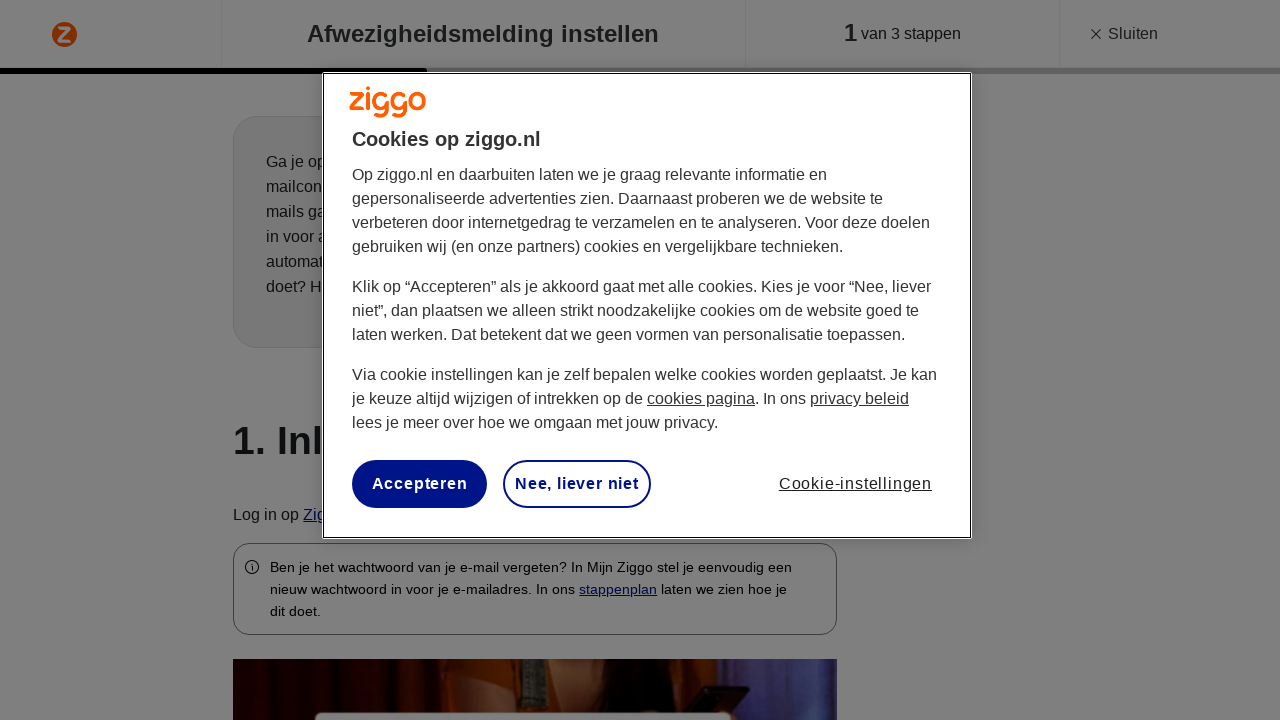

--- FILE ---
content_type: text/html;charset=utf-8
request_url: https://www.ziggo.nl/klantenservice/e-mail/ziggo-mail/afwezigheidsmelding-instellen
body_size: 7811
content:

    <!doctype html>
    <html lang="nl">
        <head>
            <meta charset="utf-8"/>
            <meta http-equiv="x-ua-compatible" content="ie=edge"/>
            <title>Afwezigheidsmelding instellen | Klantenservice | Ziggo</title>
            
            <meta name="description" content="Je e-mailcontacten laten weten dat je er even niet bent? Stel dan een afwezigheidsmelding in op je e-mailadres."/>
            <meta name="viewport" content="width=device-width, initial-scale=1"/>
            <meta name="theme-color" content="#ff5f00"/>
            <meta name="environment" content="publish"/>

            
            <script>
                _ddm = typeof _ddm !== 'undefined' ? _ddm : {
                    e: [],
                    l: [],
                    trigger: function() { _ddm.e.push(arguments); },
                    listen: function() { _ddm.l.push(arguments); }
                };
            </script>

            
                
            

            


    
    <script src="https://cdn.cookielaw.org/scripttemplates/otSDKStub.js" data-language="nl" charset="UTF-8" data-domain-script="a5b00f78-0c9a-45bc-a6f6-212fb7dcfa15">
    </script>
    <script>
        let onConsentChangedListener = false;
        function OptanonWrapper() {
            if (typeof OneTrust === 'object' && typeof OneTrust.OnConsentChanged === 'function' && !onConsentChangedListener) {
                OneTrust.OnConsentChanged((evt) => {
                    const cookie_settings = { necessary: true, performance: false, relevance: false, marketing: false };
                    const consentMapping = { necessary: 'C0001', performance: 'C0002', relevance: 'C0003', marketing: 'C0004' };
                    Object.keys(consentMapping).forEach((key) => {
                        if (evt.detail.includes(consentMapping[key])) {
                            cookie_settings[key] = true;
                        }
                    });
                    _ddm.trigger('privacy.consent_updated', { data: { cookie_settings }});
                });
                onConsentChangedListener = true;
            }
        }
    </script>


            
            
        <meta name="robots" content="index, follow"/>


            <link rel="preconnect" href="https://vodafoneziggo.scene7.com"/>

            
            <meta name="graph-ql-store-id" content="102"/>

            
                <link rel="preconnect" href="https://origin.ziggo.nl"/>
            
            
            <meta name="digital-presentation-layer-endpoint" content="https://api.prod.aws.ziggo.io"/>

            
            <meta name="hawaii-host-endpoint" content="https://www.vodafone.nl"/>
            
            
                <link rel="preconnect" href="https://www.googletagmanager.com"/>
                <link rel="preconnect" href="https://www.google-analytics.com"/>
            
            
    
    
    
        <link rel="preload" as="font" href="https://www.ziggo.nl/assets/icons/ziggo/v2.1/ziggo-ui-icon-v21.woff2" type="font/woff2" crossorigin="anonymous"/>
        <style>
            @font-face {
                font-display: block;
                font-family: ziggo-ui-icon-v21;
                font-style: normal;
                font-weight: 400;
                src: url("https://www.ziggo.nl/assets/icons/ziggo/v2.1/ziggo-ui-icon-v21.woff2") format("woff2"),url("https://www.ziggo.nl/assets/icons/ziggo/v2.1/ziggo-ui-icon-v21.woff") format("woff")
            }
        </style>
    

    

    

    
        <link rel="preload" as="font" href="https://www.ziggo.nl/assets/fonts/ziggo/v2.1/vodafoneziggo-text-bold.woff2" type="font/woff2" crossorigin="anonymous"/>
        <link rel="preload" as="font" href="https://www.ziggo.nl/assets/fonts/ziggo/v2.1/vodafoneziggo-text-bolditalic.woff2" type="font/woff2" crossorigin="anonymous"/>
        <link rel="preload" as="font" href="https://www.ziggo.nl/assets/fonts/ziggo/v2.1/vodafoneziggo-text-light.woff2" type="font/woff2" crossorigin="anonymous"/>
        <link rel="preload" as="font" href="https://www.ziggo.nl/assets/fonts/ziggo/v2.1/vodafoneziggo-text-lightitalic.woff2" type="font/woff2" crossorigin="anonymous"/>
        <link rel="preload" as="font" href="https://www.ziggo.nl/assets/fonts/ziggo/v2.1/vodafoneziggo-text-regular.woff2" type="font/woff2" crossorigin="anonymous"/>
        <link rel="preload" as="font" href="https://www.ziggo.nl/assets/fonts/ziggo/v2.1/vodafoneziggo-text-regularitalic.woff2" type="font/woff2" crossorigin="anonymous"/>
        <link rel="preload" as="font" href="https://www.ziggo.nl/assets/fonts/ziggo/v2/ziggoheadline-bold.woff2" type="font/woff2" crossorigin="anonymous"/>
        <link rel="preload" as="font" href="https://www.ziggo.nl/assets/fonts/ziggo/v2/ziggoheadline-regular.woff2" type="font/woff2" crossorigin="anonymous"/>

        <style>
            @font-face {
                font-display: swap;
                font-family: Vodafone Ziggo text;
                font-style: normal;
                font-weight: 700;
                src: url("https://www.ziggo.nl/assets/fonts/ziggo/v2.1/vodafoneziggo-text-bold.woff2") format("woff2"),url("https://www.ziggo.nl/assets/fonts/ziggo/v2.1/vodafoneziggo-text-bold.woff") format("woff")
            }
            @font-face {
                font-display: swap;
                font-family: Vodafone Ziggo text;
                font-style: italic;
                font-weight: 700;
                src: url("https://www.ziggo.nl/assets/fonts/ziggo/v2.1/vodafoneziggo-text-bolditalic.woff2") format("woff2"),url("https://www.ziggo.nl/assets/fonts/ziggo/v2.1/vodafoneziggo-text-bolditalic.woff") format("woff")
            }
            @font-face {
                font-display: swap;
                font-family: Vodafone Ziggo text;
                font-style: normal;
                font-weight: 300;
                src: url("https://www.ziggo.nl/assets/fonts/ziggo/v2.1/vodafoneziggo-text-light.woff2") format("woff2"),url("https://www.ziggo.nl/assets/fonts/ziggo/v2.1/vodafoneziggo-text-light.woff") format("woff")
            }
            @font-face {
                font-display: swap;
                font-family: Vodafone Ziggo text;
                font-style: italic;
                font-weight: 300;
                src: url("https://www.ziggo.nl/assets/fonts/ziggo/v2.1/vodafoneziggo-text-lightitalic.woff2") format("woff2"),url("https://www.ziggo.nl/assets/fonts/ziggo/v2.1/vodafoneziggo-text-lightitalic.woff") format("woff")
            }
            @font-face {
                font-display: swap;
                font-family: Vodafone Ziggo text;
                font-style: normal;
                font-weight: 400;
                src: url("https://www.ziggo.nl/assets/fonts/ziggo/v2.1/vodafoneziggo-text-regular.woff2") format("woff2"),url("https://www.ziggo.nl/assets/fonts/ziggo/v2.1/vodafoneziggo-text-regular.woff") format("woff")
            }
            @font-face {
                font-display: swap;
                font-family: Vodafone Ziggo text;
                font-style: italic;
                font-weight: 400;
                src: url("https://www.ziggo.nl/assets/fonts/ziggo/v2.1/vodafoneziggo-text-regularitalic.woff2") format("woff2"),url("https://www.ziggo.nl/assets/fonts/ziggo/v2.1/vodafoneziggo-text-regularitalic.woff") format("woff")
            }
            @font-face {
                font-display: swap;
                font-family: Ziggo Headline;
                font-style: normal;
                font-weight: 700;
                src: url("https://www.ziggo.nl/assets/fonts/ziggo/v2/ziggoheadline-bold.woff2") format("woff2"),url("https://www.ziggo.nl/assets/fonts/ziggo/v2/ziggoheadline-bold.woff") format("woff")
            }
            @font-face {
                font-display: swap;
                font-family: Ziggo Headline;
                font-style: normal;
                font-weight: 400;
                src: url("https://www.ziggo.nl/assets/fonts/ziggo/v2/ziggoheadline-regular.woff2") format("woff2"),url("https://www.ziggo.nl/assets/fonts/ziggo/v2/ziggoheadline-regular.woff") format("woff")
            }
        </style>
    

    

    

    

            
    

    
    
    
<script src="/etc/designs/nlgeneric/clientlib-base/base.4aab7fbd49403c150d1ae60dbec4a858.js"></script>




    
    
    
        
        
    <script>
        window._ddi = {
            page: {
                app_descr: "dap_aem",
                app_type: "regular",
                brand: "ziggo",
                r42_prefix: "ziggo|aem2|www",
                environment: "prod",
                gtm_id: "GTM-TNQMGBN",
                tags: "",
                type: "service\u002Dstepplan",
                squad: "Internet \x26 Wifi Self Service",
                journey: "daily_use",
                timestamp: Date.now()
            }
        };
    </script>

        
        <script>
            (function(w,d,s,l,i){w[l]=w[l]||[];w[l].push({'gtm.start':
            new Date().getTime(),event:'gtm.js'});var f=d.getElementsByTagName(s)[0],
            j=d.createElement(s),dl=l!='dataLayer'?'&l='+l:'';j.async=true;j.src=
            'https://www.googletagmanager.com/gtm.js?id='+i+dl;f.parentNode.insertBefore(j,f);
            })(window,document,'script','dataLayer',_ddi.page.gtm_id);
        </script>
    


    
    
    
        <meta property="og:title" content="Afwezigheidsmelding instellen | Klantenservice | Ziggo"/>
        <meta property="og:url" content="https://www.ziggo.nl/klantenservice/e-mail/ziggo-mail/afwezigheidsmelding-instellen"/>
        <meta property="og:description" content="Je e-mailcontacten laten weten dat je er even niet bent? Stel dan een afwezigheidsmelding in op je e-mailadres."/>
        <meta property="og:type" content="website"/>

        
            <meta property="og:image" content="https://origin.ziggo.nl/content/dam/ziggo/generic-assets-/og/1200x630_OG_Ziggo_default-2026.jpg"/>
            <meta property="og:image:secure_url" content="https://origin.ziggo.nl/content/dam/ziggo/generic-assets-/og/1200x630_OG_Ziggo_default-2026.jpg"/>
        

        <meta property="og:locale" content="nl_NL"/>
        <meta name="twitter:card" content="summary"/>
        <meta name="twitter:site" content="@ZiggoCompany"/>
        <meta name="twitter:title" content="Afwezigheidsmelding instellen | Klantenservice | Ziggo"/>
        <meta name="twitter:description" content="Je e-mailcontacten laten weten dat je er even niet bent? Stel dan een afwezigheidsmelding in op je e-mailadres."/>
        <meta name="twitter:creator" content="@ZiggoCompany"/>
    


    
        

        
        
        <link rel="canonical" href="https://www.ziggo.nl/klantenservice/e-mail/ziggo-mail/afwezigheidsmelding-instellen"/>

        <meta property="article:published_time" content="2025-08-28 12:59:49"/>
        <meta property="article:modified_time" content="2025-03-06 08:47:53"/>
        <meta property="article:section" content="Article Section"/>
        
        
        <meta name="pagetype" content="service-stepplan"/>
        <meta name="squad" content="Internet &amp; Wifi Self Service"/>
        
    

    

    

            
    
    
    <link rel="shortcut icon" type="image/x-icon" href="/etc/designs/nlgeneric/clientlib-ziggo/favicons/favicon.ico"/>



            
            

    
    
    
    

    
    
<link rel="stylesheet" href="/etc/designs/nlgeneric/clientlib-ziggo/refs/head.18d8d5d573b40c95d35c67bf3f277453.css" type="text/css">



    

    
    

    




            

            

            

            

            

            
                
                
                
            
                
                
                
            
                
                
                
            
        </head>

        
        

        <body class="page page-content ziggo">
            <a href="#main-content" class="vfz-skip-to-content-link">Direct naar inhoud</a>
            
            

    
        
        
        
        <div id="vfz-app" class=" " data-sso-ciam-config="{&#34;client_id&#34;:&#34;aem_ziggo&#34;,&#34;response_type&#34;:&#34;id_token token&#34;,&#34;token_type&#34;:&#34;Bearer&#34;,&#34;authorisation&#34;:&#34;https://www.vodafone.nl/sso/&#34;,&#34;authorize_endpoint&#34;:&#34;https://www.vodafone.nl/sso/authorize&#34;,&#34;csrf_token_endpoint&#34;:&#34;https://www.vodafone.nl/sso/csrf&#34;,&#34;validate_token_endpoint&#34;:&#34;https://www.vodafone.nl/rest/sso/check-token&#34;,&#34;debug&#34;:false,&#34;scope&#34;:&#34;openid ziggo email&#34;,&#34;provider_id&#34;:&#34;VodafoneZiggo&#34;,&#34;redirect_uri&#34;:&#34;https://www.ziggo.nl/ciam/empty&#34;,&#34;logout_endpoint&#34;:&#34;https://www.ziggo.nl/ciam/logout&#34;,&#34;logout_uri&#34;:&#34;https://www.vodafone.nl/account/uitloggen&#34;,&#34;post_logout_redirect_uri&#34;:&#34;https://account.ziggo.nl/account/uitgelogd&#34;,&#34;ccam_microbots_uri&#34;:&#34;https://auth.vodafoneziggo.nl/gateway&#34;}">
            
    

            <main id="main-content" class="vfz-app-main" tabindex="-1">
                
                

                





    
    
    <section class="section-component  section-component--content bg-white">

<div class="section-component__anchor"></div>
<div class="section-component__wrapper scrollto-element">
    
    


    

    
    <div class="container section-content    section-content--pt section-content--pb">
            
                
                    




    
    
    <div class="stepPlan">

    









<vfz-step-plan :data="{&#34;componentsToRender&#34;:[{&#34;start&#34;:true,&#34;uuid&#34;:&#34;7aca2c43-16cf-4467-86a5-1bd14a4ad55f&#34;,&#34;scope&#34;:&#34;b1e4b50d-00dd-45f8-add3-32617d0be5c4&#34;,&#34;path&#34;:&#34;/content/ziggo/klantenservice/snippets/internet/e-mail/automatisch-doorsturen/inloggen-op-ziggo-mail/jcr:content/par/snippetsection&#34;,&#34;hideTitle&#34;:false,&#34;customizedSnippetStepType&#34;:null,&#34;processOperatorType&#34;:&#34;BUTTON&#34;},{&#34;start&#34;:false,&#34;uuid&#34;:&#34;c7ebb226-278f-47bd-b0db-874c36d4f9bb&#34;,&#34;scope&#34;:&#34;b1e4b50d-00dd-45f8-add3-32617d0be5c4&#34;,&#34;path&#34;:&#34;/content/ziggo/klantenservice/snippets/internet/e-mail/ziggo-mail/afwezigheidsmelding-instellen/afwezigheidsmelding-instellen/jcr:content/par/snippetsection&#34;,&#34;hideTitle&#34;:false,&#34;customizedSnippetStepType&#34;:null,&#34;processOperatorType&#34;:&#34;BUTTON&#34;},{&#34;start&#34;:false,&#34;uuid&#34;:&#34;fcdb0315-ff27-4ffe-8a6f-1dfef4a503df&#34;,&#34;scope&#34;:&#34;b1e4b50d-00dd-45f8-add3-32617d0be5c4&#34;,&#34;path&#34;:&#34;/content/ziggo/klantenservice/snippets/internet/e-mail/e-mailalias/afwezigheidsmelding-eindstap/jcr:content/par/snippetsection&#34;,&#34;indicationType&#34;:&#34;resolved&#34;,&#34;hideTitle&#34;:false,&#34;customizedSnippetStepType&#34;:null}],&#34;uuid&#34;:&#34;b1e4b50d-00dd-45f8-add3-32617d0be5c4&#34;,&#34;title&#34;:&#34;Afwezigheidsmelding instellen&#34;,&#34;steps&#34;:[{&#34;start&#34;:true,&#34;uuid&#34;:&#34;7aca2c43-16cf-4467-86a5-1bd14a4ad55f&#34;,&#34;scope&#34;:&#34;b1e4b50d-00dd-45f8-add3-32617d0be5c4&#34;,&#34;hideTitle&#34;:false,&#34;customizedSnippetStepType&#34;:null,&#34;processOperatorType&#34;:&#34;BUTTON&#34;,&#34;ports&#34;:[{&#34;next&#34;:&#34;c7ebb226-278f-47bd-b0db-874c36d4f9bb&#34;,&#34;uuid&#34;:&#34;c4babe55-5308-4d15-9468-b332b7a08b39&#34;,&#34;scope&#34;:&#34;b1e4b50d-00dd-45f8-add3-32617d0be5c4&#34;,&#34;label&#34;:&#34;Verder&#34;}]},{&#34;start&#34;:false,&#34;uuid&#34;:&#34;c7ebb226-278f-47bd-b0db-874c36d4f9bb&#34;,&#34;scope&#34;:&#34;b1e4b50d-00dd-45f8-add3-32617d0be5c4&#34;,&#34;hideTitle&#34;:false,&#34;customizedSnippetStepType&#34;:null,&#34;processOperatorType&#34;:&#34;BUTTON&#34;,&#34;ports&#34;:[{&#34;next&#34;:&#34;fcdb0315-ff27-4ffe-8a6f-1dfef4a503df&#34;,&#34;uuid&#34;:&#34;76f86bee-79a1-4348-85b4-48c1fd64650c&#34;,&#34;scope&#34;:&#34;b1e4b50d-00dd-45f8-add3-32617d0be5c4&#34;,&#34;label&#34;:&#34;Verder&#34;}]},{&#34;start&#34;:false,&#34;uuid&#34;:&#34;fcdb0315-ff27-4ffe-8a6f-1dfef4a503df&#34;,&#34;scope&#34;:&#34;b1e4b50d-00dd-45f8-add3-32617d0be5c4&#34;,&#34;indicationType&#34;:&#34;resolved&#34;,&#34;hideTitle&#34;:false,&#34;customizedSnippetStepType&#34;:null,&#34;ports&#34;:[]}]}" :embedded="false" :enable-modem-data-checker="false" :feature-disable-predefined-grid="false" :show-progress-as-type="false" flow="/etc/flows/models/ziggo/internet/e-mail/ziggo-mail/afwezigheidsmelding-instellen" v-slot="vm" v-cloak>
    <div ref="stepplan-container" tabindex="-1" class="vfz-step-plan   ">
        


        

        
            
    <header>
        <div class="vfz-step-plan__header vfz-step-plan-header vfz-step-plan-header--sm">
            <div class="vfz-step-plan-header__top">
                <button type="button" class="vfz-step-plan-header__previous" :class="{ 'vfz-step-plan-header__previous--is-first-step': vm.isActive(vm.startStep.uuid) }" @click.prevent="vm.previous()">
                        <span class="icon icon-chevron-left" aria-hidden="true"></span>
                        <span class="sr-only">Vorige</span>
                        
                </button>
                <div class="vfz-step-plan-header__title">
                    
                    <h1 class="vfz-step-plan-header__title-text">Afwezigheidsmelding instellen</h1>
                </div>
                <a class="vfz-step-plan-header__close" :aria-label="vm.getRedirectLink().label" :href="vm.getRedirectLink().link">
                        <span class="icon icon-close" aria-hidden="true"></span>
                        
                </a>
            </div>
            <div class="vfz-step-plan-header__bottom">
                
                    <div class="vfz-step-plan-header__logo">
                        <svg class="vfz-brand-logo">
                            <use href="/etc/designs/nlgeneric/clientlib-icons/icons/icons.svg#icon-ziggo"></use>
                        </svg>
                        <span class="sr-only">Logo Ziggo</span>
                    </div>
                
                <div class="vfz-step-plan-header__step-indicator" :class="{
                        'vfz-step-plan-header__step-indicator--custom': !!vm.getCustomizedSnippetStepType(),
                        'vfz-step-plan-header__step-indicator--no-padding-right': false,
                    }">
                    <vfz-step-plan-step-indicator :current="vm.getStepIndex()" :current-step-type="vm.getCurrentStepType()" :show-progress-as-type="vm.showProgressAsType" :total="vm.totalAmountOfSteps" :customized-snippet-step-type="vm.getCustomizedSnippetStepType()">
                    </vfz-step-plan-step-indicator>
                </div>
            </div>
            <vfz-progress-bar class="vfz-step-plan-header__progress-bar" :max="vm.getProgressBarMaxValue()" :now="vm.getProgressBarNow()" v-if="!!vm.getCustomizedSnippetStepType() === false">
            </vfz-progress-bar>
        </div>

        <div class="vfz-step-plan__header vfz-step-plan-header vfz-step-plan-header--md">
            <div class="container">
                <div class="row">
                    <div class="col-1 vfz-step-plan-header__col">
                        <div class="vfz-step-plan-header__logo">
                            <svg class="vfz-brand-logo">
                                <use href="/etc/designs/nlgeneric/clientlib-icons/icons/icons.svg#icon-ziggo"></use>
                            </svg>
                            <span class="sr-only">Logo Ziggo</span>
                        </div>
                    </div>
                    <div class="col-1 vfz-step-plan-header__col" :class="{ 'vfz-step-plan-header__col--is-first-step': vm.isActive(vm.startStep.uuid) }">
                        <button type="button" class="vfz-step-plan-header__previous" data-test="step-plan-previous" @click.prevent="vm.previous()">
                                <span class="icon icon-chevron-left" aria-hidden="true"></span>
                                <span class="vfz-step-plan-header__previous-text">Vorige</span>
                        </button>
                    </div>
                    <div class="col-5 vfz-step-plan-header__col">
                        <div class="vfz-step-plan-header__title">
                            
                            <h1 class="vfz-step-plan-header__title-text" data-test="step-plan-title">Afwezigheidsmelding instellen</h1>
                        </div>
                    </div>
                    <div class="col-3 vfz-step-plan-header__col vfz-step-plan-header__steps-col">
                        <div class="vfz-step-plan-header__step-indicator">
                            <vfz-step-plan-step-indicator :current="vm.getStepIndex()" :current-step-type="vm.getCurrentStepType()" :show-progress-as-type="vm.showProgressAsType" :total="vm.totalAmountOfSteps" :customized-snippet-step-type="vm.getCustomizedSnippetStepType()">
                            </vfz-step-plan-step-indicator>
                        </div>
                    </div>
                    <div class="col-2 vfz-step-plan-header__col">
                        <a class="vfz-step-plan-header__close" data-test="step-plan-close" :aria-label="vm.getRedirectLink().label" :href="vm.getRedirectLink().link">
                                <span class="icon icon-close" aria-hidden="true"></span>
                                <span class="vfz-step-plan-header__close-text">Sluiten</span>
                        </a>
                    </div>
                </div>
            </div>
            <vfz-progress-bar class="vfz-step-plan-header__progress-bar" :max="vm.getProgressBarMaxValue()" :now="vm.getProgressBarNow()" v-if="!!vm.getCustomizedSnippetStepType() === false">
            </vfz-progress-bar>
        </div>
    </header>

        

        
        

        <section>
            <ul class="vfz-step-plan__list">
                <li class="vfz-step-plan--loading" aria-live="polite" aria-relevant="additions" v-show="vm.isLoading">
                    
                        
    

    
        <img loading="lazy" src="https://vodafoneziggo.scene7.com/is/content/vodafoneziggo/loader?fmt=gif" height="50" width="50" alt="" aria-hidden="true"/>
    


                    
                    <p class="vfz-step-plan__loading-message">Bezig met laden...</p>
                </li>

                
                

    
        <li class="vfz-step-plan__step" :class="{ 'vfz-step-plan__step--is-active': vm.isActive('7aca2c43-16cf-4467-86a5-1bd14a4ad55f', 'b1e4b50d-00dd-45f8-add3-32617d0be5c4') }" aria-live="polite" aria-relevant="additions" v-if="vm.isActive('7aca2c43-16cf-4467-86a5-1bd14a4ad55f', 'b1e4b50d-00dd-45f8-add3-32617d0be5c4')" ref="7aca2c43-16cf-4467-86a5-1bd14a4ad55f-b1e4b50d-00dd-45f8-add3-32617d0be5c4" key="7aca2c43-16cf-4467-86a5-1bd14a4ad55f-b1e4b50d-00dd-45f8-add3-32617d0be5c4">
            <div class="row">
                <div class="col">
                    
                        <div v-if="vm.isActive(vm.startStep.uuid, vm.startStep.scope)" class="vfz-step-plan__introduction">
                            <div class="container">
                                <div class="row">
                                    <div class="col-12" :class="{'col-md-8 offset-md-2' : !vm.featureDisablePredefinedGrid}">
                                        <div class="grid-row section">
    
    


<div class="row row-component vfz-spacing-top vfz-spacing-bottom ">

    <div class="cell-component vfz-spacing-bottom--m  col-12 section col-md-8">


	<div class="grouping section">
    
    
    
    
    

    
    
    

    
    
    
    
    
    

    
    
    
    















<div class="vfz-grouping  vfz-grouping--mobile-content-position- bg-light   vfz-padding--horizontal-large vfz-padding--vertical-large vfz-spacing-top vfz-spacing-bottom vfz-border--gray-200  vfz-border-radius--default  " v-background-image :data-vbi-hide-background-on-smaller-screens="true">
    
    
    <div class="vfz-grouping__content vfz-grouping__content--mobile-height- vfz-grouping__content--desktop-height- vfz-grouping__content--mobile-align- vfz-grouping__content--desktop-align-">
        <div class="vfz-grouping__content-details"><div class="text parbase section">
    
    
    


    
        <div class="vfz-spacing-top vfz-spacing-bottom " data-test="text">
            <p>Ga je op vakantie of zomaar een paar dagen offline? Je mailcontacten vinden het vast fijn om te weten dat je iets later je e-mails gaat beantwoorden. Stel daarom één afwezigheidsmelding in voor al je contacten. Zodra iemand je mailt, ontvangt hij/zij automatisch je persoonlijke afwezigheidsmelding. Hoe je dit doet? Heel makkelijk. Bekijk ons stappenplan.</p>

        </div>
    

</div>

</div>
    </div>
    
        
        <div class="vfz-grouping__footer">
</div>
    
</div>
</div>



</div>
<div class="cell-component vfz-spacing-bottom--m  col-12 section col-md-4">


	


</div>


</div>


    
</div>


                                    </div>
                                </div>
                            </div>
                        </div>
                    
                    
                    <div class="container ">
                        <div class="row">
                            <div class="col-12" :class="{'col-md-8 offset-md-2' : !vm.featureDisablePredefinedGrid}">
                                
                                
                                <h2 class="vfz-heading__h2 vfz-spacing-bottom--xl vfz-step-plan__indication " ref="7aca2c43-16cf-4467-86a5-1bd14a4ad55f-title" :data-step-index="vm.getStepIndex()">
                                    
                                    
                                    
                                    Inloggen op Ziggo Mail
                                </h2>
                            </div>
                        </div>
                    </div>
                    <div><!-- SSI include (path: /content/ziggo/klantenservice/snippets/internet/e-mail/automatisch-doorsturen/inloggen-op-ziggo-mail/_jcr_content/par/snippetsection.7aca2c43-16cf-4467-86a5-1bd14a4ad55f.flow-ssi.html, resourceType: nlgeneric/components/content/snippetSection) -->
<div class="vfz-step-plan__snippet ">
    

    <div class="vfz-step-plan__content container">
        
    


        
        

        
        
            

            <div v-if="vm.render('7aca2c43-16cf-4467-86a5-1bd14a4ad55f')">
                <div class="grid-row section">
    
    


<div class="row row-component vfz-spacing-top vfz-spacing-bottom ">

    <div class="cell-component col-12  vfz-spacing-bottom--m vfz-spacing-top section offset-md-2 col-md-6">


	<div class="text parbase section">
    
    
    


    
        <div class="vfz-spacing-top vfz-spacing-bottom " data-test="text">
            <p>Log in op <a href="http://mail.ziggo.nl/" target="_blank" rel="noopener noreferrer">Ziggo Mail</a> met je e-mailadres en wachtwoord.</p>

        </div>
    

</div>
<div class="notification-row section">
    
    


<vfz-notification type="info" heading-level="h2" style-class="ghost" text-color="dark" :disable-close="true" spacing="vfz-spacing-top vfz-spacing-bottom" v-cloak>
    <p>Ben je het wachtwoord van je e-mail vergeten? In Mijn Ziggo stel je eenvoudig een nieuw wachtwoord in voor je e-mailadres. In ons <a href="/klantenservice/e-mail/nieuw-wachtwoord-kiezen/">stappenplan</a> laten we zien hoe je dit doet.</p>

</vfz-notification>
</div>



</div>
<div class="cell-component col-12  col-lg-6 vfz-spacing-bottom--m vfz-spacing-top section offset-md-2 col-md-6">


	<div class="image parbase section">
    
    

    
        
    
    
        
        
        
        
        
            
                

                
                    <div class="progressive-image progressive-image-replace">
                        
                            

                            
                                
                            

                            <img class="progressive-image__img preview img-fluid pb-0 pt-0 " data-srcset="https://vodafoneziggo.scene7.com/is/image/vodafoneziggo/Inloggen-ziggo-webmail?fmt=webp-alpha&amp;qlt=100,0&amp;bfc=off&amp;wid=320&amp;fit=constrain 320w,https://vodafoneziggo.scene7.com/is/image/vodafoneziggo/Inloggen-ziggo-webmail?fmt=webp-alpha&amp;qlt=100,0&amp;bfc=off&amp;wid=562&amp;fit=constrain 562w,https://vodafoneziggo.scene7.com/is/image/vodafoneziggo/Inloggen-ziggo-webmail?fmt=webp-alpha&amp;qlt=100,0&amp;bfc=off&amp;wid=640&amp;fit=constrain 640w,https://vodafoneziggo.scene7.com/is/image/vodafoneziggo/Inloggen-ziggo-webmail?fmt=webp-alpha&amp;qlt=100,0&amp;bfc=off&amp;wid=742&amp;fit=constrain 742w,https://vodafoneziggo.scene7.com/is/image/vodafoneziggo/Inloggen-ziggo-webmail?fmt=webp-alpha&amp;qlt=100,0&amp;bfc=off&amp;wid=1128&amp;fit=constrain 1128w,https://vodafoneziggo.scene7.com/is/image/vodafoneziggo/Inloggen-ziggo-webmail?fmt=webp-alpha&amp;qlt=100,0&amp;bfc=off&amp;wid=1240&amp;fit=constrain 1240w,https://vodafoneziggo.scene7.com/is/image/vodafoneziggo/Inloggen-ziggo-webmail?fmt=webp-alpha&amp;qlt=100,0&amp;bfc=off&amp;wid=1484&amp;fit=constrain 1484w,https://vodafoneziggo.scene7.com/is/image/vodafoneziggo/Inloggen-ziggo-webmail?fmt=webp-alpha&amp;qlt=100,0&amp;bfc=off&amp;wid=2480&amp;fit=constrain 2480w,https://vodafoneziggo.scene7.com/is/image/vodafoneziggo/Inloggen-ziggo-webmail?fmt=webp-alpha&amp;qlt=100,0&amp;bfc=off&amp;wid=3840&amp;fit=constrain 3840w" src="https://vodafoneziggo.scene7.com/is/image/vodafoneziggo/Inloggen-ziggo-webmail?fmt=webp-alpha&qlt=100,0&bfc=off&wid=20" alt data-src="https://vodafoneziggo.scene7.com/is/image/vodafoneziggo/Inloggen-ziggo-webmail?fmt=webp-alpha&amp;qlt=100,0&amp;bfc=off&wid=1128&amp;fit=constrain" data-width="960" data-height="1035" data-component-uuid="9deefaa1-ba1f-4ae0-8ab0-4e9a345fc9c6" data-component-type="nlgeneric/components/content/image" style="aspect-ratio: 960 / 1035;" height="1035" width="960"/>
                        
                    </div>

                    
                    
                
            
        
    

    

    

    

</div>



</div>


</div>


    
</div>


            </div>
        
    </div>
    
    
    
    
        <div class="vfz-step-plan__operators-main-container container">
            <div class="vfz-step-plan__operators-secondary-container">
                <div class="row">
                    <div class="col-12" :class="{'col-md-8 offset-md-2': !vm.featureDisablePredefinedGrid}">
                        <div class="vfz-step-plan__operators">
                            
    

                            <div class="button submit section"><vfz-step-plan-operator label="Verder" uuid="c4babe55-5308-4d15-9468-b332b7a08b39" :is-button="true" @step-plan-operator:next="vm.next" v-slot="vm">
    <div class="vfz-step-plan-operator vfz-step-plan-operator--button" data-label="Verder" data-click-action data-click-label data-click-cat="click.button" data-step-plan-operator="c4babe55-5308-4d15-9468-b332b7a08b39">
        
    
    
    


    
    
    <div data-component-uuid="c4babe55-5308-4d15-9468-b332b7a08b39" class="btn-wrap">
        <button type="default" class="vfz-spacing-top vfz-spacing-bottom btn btn-primary ddm-dap-default" data-click-cat="click.button" data-click-action="Verder" data-click-label="Verder" data-test="Verder">
            
            
            <span class="btn-title">Verder</span>
            <span class="btn-title--large">Verder</span>
            
        </button>
    </div>

    </div>
</vfz-step-plan-operator>
</div>


                        </div>
                    </div>
                </div>
            </div>
        </div>
    
</div>
</div>
                </div>
            </div>
        </li>
    


                <!-- [html-validate-disable-block element-permitted-content] -->
                
            
                

                
                

    
        <li class="vfz-step-plan__step" :class="{ 'vfz-step-plan__step--is-active': vm.isActive('c7ebb226-278f-47bd-b0db-874c36d4f9bb', 'b1e4b50d-00dd-45f8-add3-32617d0be5c4') }" aria-live="polite" aria-relevant="additions" v-if="vm.isActive('c7ebb226-278f-47bd-b0db-874c36d4f9bb', 'b1e4b50d-00dd-45f8-add3-32617d0be5c4')" ref="c7ebb226-278f-47bd-b0db-874c36d4f9bb-b1e4b50d-00dd-45f8-add3-32617d0be5c4" key="c7ebb226-278f-47bd-b0db-874c36d4f9bb-b1e4b50d-00dd-45f8-add3-32617d0be5c4">
            <div class="row">
                <div class="col">
                    
                    
                    <div class="container ">
                        <div class="row">
                            <div class="col-12" :class="{'col-md-8 offset-md-2' : !vm.featureDisablePredefinedGrid}">
                                
                                
                                <h2 class="vfz-heading__h2 vfz-spacing-bottom--xl vfz-step-plan__indication " ref="c7ebb226-278f-47bd-b0db-874c36d4f9bb-title" :data-step-index="vm.getStepIndex()">
                                    
                                    
                                    
                                    Afwezigheidsmelding instellen
                                </h2>
                            </div>
                        </div>
                    </div>
                    <div><!-- SSI include (path: /content/ziggo/klantenservice/snippets/internet/e-mail/ziggo-mail/afwezigheidsmelding-instellen/afwezigheidsmelding-instellen/_jcr_content/par/snippetsection.c7ebb226-278f-47bd-b0db-874c36d4f9bb.flow-ssi.html, resourceType: nlgeneric/components/content/snippetSection) -->
<div class="vfz-step-plan__snippet ">
    

    <div class="vfz-step-plan__content container">
        
    


        
        

        
        
            

            <div v-if="vm.render('c7ebb226-278f-47bd-b0db-874c36d4f9bb')">
                <div class="grid-row  section">
    
    


<div class="row row-component vfz-spacing-top vfz-spacing-bottom  ">

    <div class="cell-component col-1  vfz-spacing-bottom col-md-1 vfz-spacing-top section offset-md-2">


	<div class="vfz-title title section">
    
    
    


    
    
    
    
    

    
        <h2 data-component-uuid="13db2dbf-ba85-4e17-bb9c-397f5db49aa8" data-component-type="nlgeneric/components/content/title" class="vfz-spacing-top--m vfz-spacing-bottom--m vfz-title__element title__element h2 vfz-title__element--  " v-scroll-reveal="{ effect: '' }" data-test="title">
            
            a.
        </h2>
    

</div>



</div>
<div class="cell-component col-11  vfz-spacing-bottom vfz-spacing-top section col-md-7">


	<div class="text parbase section">
    
    
    


    
        <div class="vfz-spacing-top--m vfz-spacing-bottom--m " data-test="text">
            <p>Klik rechtsboven in het menu op het <b>tandwieltje. </b>Je komt nu in het scherm <b>Basisinstellingen</b>.<br />
</p>

        </div>
    

</div>



</div>
<div class="cell-component vfz-spacing-bottom--m  col-12 offset-lg-3 section offset-md-2 col-md-6">


	<div class="image parbase section">
    
    

    
        
    
    
        
        
        
        
        
            
                

                
                    <div class="progressive-image progressive-image-replace">
                        
                            

                            
                                
                            

                            <img class="progressive-image__img preview img-fluid pb-3 pt-3 " data-srcset="https://vodafoneziggo.scene7.com/is/image/vodafoneziggo/1-e-mail-doorsturen-druk-op-het-tandwieltje?qlt=80,0&amp;dpr=off&amp;wid=320&amp;fit=constrain 320w,https://vodafoneziggo.scene7.com/is/image/vodafoneziggo/1-e-mail-doorsturen-druk-op-het-tandwieltje?qlt=80,0&amp;dpr=off&amp;wid=562&amp;fit=constrain 562w,https://vodafoneziggo.scene7.com/is/image/vodafoneziggo/1-e-mail-doorsturen-druk-op-het-tandwieltje?qlt=80,0&amp;dpr=off&amp;wid=640&amp;fit=constrain 640w,https://vodafoneziggo.scene7.com/is/image/vodafoneziggo/1-e-mail-doorsturen-druk-op-het-tandwieltje?qlt=80,0&amp;dpr=off&amp;wid=742&amp;fit=constrain 742w,https://vodafoneziggo.scene7.com/is/image/vodafoneziggo/1-e-mail-doorsturen-druk-op-het-tandwieltje?qlt=80,0&amp;dpr=off&amp;wid=1128&amp;fit=constrain 1128w,https://vodafoneziggo.scene7.com/is/image/vodafoneziggo/1-e-mail-doorsturen-druk-op-het-tandwieltje?qlt=80,0&amp;dpr=off&amp;wid=1240&amp;fit=constrain 1240w,https://vodafoneziggo.scene7.com/is/image/vodafoneziggo/1-e-mail-doorsturen-druk-op-het-tandwieltje?qlt=80,0&amp;dpr=off&amp;wid=1484&amp;fit=constrain 1484w,https://vodafoneziggo.scene7.com/is/image/vodafoneziggo/1-e-mail-doorsturen-druk-op-het-tandwieltje?qlt=80,0&amp;dpr=off&amp;wid=2480&amp;fit=constrain 2480w,https://vodafoneziggo.scene7.com/is/image/vodafoneziggo/1-e-mail-doorsturen-druk-op-het-tandwieltje?qlt=80,0&amp;dpr=off&amp;wid=3840&amp;fit=constrain 3840w" src="https://vodafoneziggo.scene7.com/is/image/vodafoneziggo/1-e-mail-doorsturen-druk-op-het-tandwieltje?qlt=80,0&dpr=off&wid=20" alt data-src="https://vodafoneziggo.scene7.com/is/image/vodafoneziggo/1-e-mail-doorsturen-druk-op-het-tandwieltje?qlt=80,0&amp;dpr=off&wid=1128&amp;fit=constrain" data-width="959" data-height="312" data-component-uuid="99de652e-e2b1-4859-b00e-2288c2cd4f13" data-component-type="nlgeneric/components/content/image" style="aspect-ratio: 959 / 312;" height="312" width="959"/>
                        
                    </div>

                    
                    
                
            
        
    

    

    

    

</div>



</div>


</div>


    
</div>
<div class="grid-row  section">
    
    


<div class="row row-component vfz-spacing-top vfz-spacing-bottom  ">

    <div class="cell-component col-1  vfz-spacing-bottom col-md-1 vfz-spacing-top section offset-md-2">


	<div class="vfz-title title section">
    
    
    


    
    
    
    
    

    
        <h2 data-component-uuid="13db2dbf-ba85-4e17-bb9c-397f5db49aa8" data-component-type="nlgeneric/components/content/title" class="vfz-spacing-top--m vfz-spacing-bottom--m vfz-title__element title__element h2 vfz-title__element--  " v-scroll-reveal="{ effect: '' }" data-test="title">
            
                        b.    
        </h2>
    

</div>



</div>
<div class="cell-component col-11  vfz-spacing-bottom vfz-spacing-top section col-md-7">


	<div class="text parbase section">
    
    
    


    
        <div class="vfz-spacing-top--m vfz-spacing-bottom--m " data-test="text">
            <p>Klik in het linkermenu op <b>E-mail</b>.</p>

        </div>
    

</div>



</div>
<div class="cell-component vfz-spacing-bottom--m  col-12 offset-lg-3 section offset-md-2 col-md-6">


	<div class="image parbase section">
    
    

    
        
    
    
        
        
        
        
        
            
                

                
                    <div class="progressive-image progressive-image-replace">
                        
                            

                            
                                
                            

                            <img class="progressive-image__img preview img-fluid pb-3 pt-3 " data-srcset="https://vodafoneziggo.scene7.com/is/image/vodafoneziggo/2-e-mail-doorsturen-druk-op-e-mail?qlt=80,0&amp;dpr=off&amp;wid=320&amp;fit=constrain 320w,https://vodafoneziggo.scene7.com/is/image/vodafoneziggo/2-e-mail-doorsturen-druk-op-e-mail?qlt=80,0&amp;dpr=off&amp;wid=562&amp;fit=constrain 562w,https://vodafoneziggo.scene7.com/is/image/vodafoneziggo/2-e-mail-doorsturen-druk-op-e-mail?qlt=80,0&amp;dpr=off&amp;wid=640&amp;fit=constrain 640w,https://vodafoneziggo.scene7.com/is/image/vodafoneziggo/2-e-mail-doorsturen-druk-op-e-mail?qlt=80,0&amp;dpr=off&amp;wid=742&amp;fit=constrain 742w,https://vodafoneziggo.scene7.com/is/image/vodafoneziggo/2-e-mail-doorsturen-druk-op-e-mail?qlt=80,0&amp;dpr=off&amp;wid=1128&amp;fit=constrain 1128w,https://vodafoneziggo.scene7.com/is/image/vodafoneziggo/2-e-mail-doorsturen-druk-op-e-mail?qlt=80,0&amp;dpr=off&amp;wid=1240&amp;fit=constrain 1240w,https://vodafoneziggo.scene7.com/is/image/vodafoneziggo/2-e-mail-doorsturen-druk-op-e-mail?qlt=80,0&amp;dpr=off&amp;wid=1484&amp;fit=constrain 1484w,https://vodafoneziggo.scene7.com/is/image/vodafoneziggo/2-e-mail-doorsturen-druk-op-e-mail?qlt=80,0&amp;dpr=off&amp;wid=2480&amp;fit=constrain 2480w,https://vodafoneziggo.scene7.com/is/image/vodafoneziggo/2-e-mail-doorsturen-druk-op-e-mail?qlt=80,0&amp;dpr=off&amp;wid=3840&amp;fit=constrain 3840w" src="https://vodafoneziggo.scene7.com/is/image/vodafoneziggo/2-e-mail-doorsturen-druk-op-e-mail?qlt=80,0&dpr=off&wid=20" alt data-src="https://vodafoneziggo.scene7.com/is/image/vodafoneziggo/2-e-mail-doorsturen-druk-op-e-mail?qlt=80,0&amp;dpr=off&wid=1128&amp;fit=constrain" data-width="960" data-height="498" data-component-uuid="99de652e-e2b1-4859-b00e-2288c2cd4f13" data-component-type="nlgeneric/components/content/image" style="aspect-ratio: 960 / 498;" height="498" width="960"/>
                        
                    </div>

                    
                    
                
            
        
    

    

    

    

</div>



</div>


</div>


    
</div>
<div class="grid-row  section">
    
    


<div class="row row-component vfz-spacing-top vfz-spacing-bottom  ">

    <div class="cell-component col-1  vfz-spacing-bottom col-md-1 vfz-spacing-top section offset-md-2">


	<div class="vfz-title title section">
    
    
    


    
    
    
    
    

    
        <h2 data-component-uuid="13db2dbf-ba85-4e17-bb9c-397f5db49aa8" data-component-type="nlgeneric/components/content/title" class="vfz-spacing-top--m vfz-spacing-bottom--m vfz-title__element title__element h2 vfz-title__element--  " v-scroll-reveal="{ effect: '' }" data-test="title">
            
            c.
        </h2>
    

</div>



</div>
<div class="cell-component col-11  vfz-spacing-bottom vfz-spacing-top section col-md-7">


	<div class="text parbase section">
    
    
    


    
        <div class="vfz-spacing-top--m vfz-spacing-bottom--m " data-test="text">
            <p>Klik daarna op de knop <b>Afwezigheidsmelding </b>boven in je scherm.</p>

        </div>
    

</div>



</div>
<div class="cell-component vfz-spacing-bottom--m  col-12 offset-lg-3 section offset-md-2 col-md-6">


	<div class="image parbase section">
    
    

    
        
    
    
        
        
        
        
        
            
                

                
                    <div class="progressive-image progressive-image-replace">
                        
                            

                            
                                
                            

                            <img class="progressive-image__img preview img-fluid pb-3 pt-3 " data-srcset="https://vodafoneziggo.scene7.com/is/image/vodafoneziggo/afwezigheidsmelding-instellen-klik-op-knop?fmt=webp-alpha&amp;qlt=100,0&amp;bfc=off&amp;wid=320&amp;fit=constrain 320w,https://vodafoneziggo.scene7.com/is/image/vodafoneziggo/afwezigheidsmelding-instellen-klik-op-knop?fmt=webp-alpha&amp;qlt=100,0&amp;bfc=off&amp;wid=562&amp;fit=constrain 562w,https://vodafoneziggo.scene7.com/is/image/vodafoneziggo/afwezigheidsmelding-instellen-klik-op-knop?fmt=webp-alpha&amp;qlt=100,0&amp;bfc=off&amp;wid=640&amp;fit=constrain 640w,https://vodafoneziggo.scene7.com/is/image/vodafoneziggo/afwezigheidsmelding-instellen-klik-op-knop?fmt=webp-alpha&amp;qlt=100,0&amp;bfc=off&amp;wid=742&amp;fit=constrain 742w,https://vodafoneziggo.scene7.com/is/image/vodafoneziggo/afwezigheidsmelding-instellen-klik-op-knop?fmt=webp-alpha&amp;qlt=100,0&amp;bfc=off&amp;wid=1128&amp;fit=constrain 1128w,https://vodafoneziggo.scene7.com/is/image/vodafoneziggo/afwezigheidsmelding-instellen-klik-op-knop?fmt=webp-alpha&amp;qlt=100,0&amp;bfc=off&amp;wid=1240&amp;fit=constrain 1240w,https://vodafoneziggo.scene7.com/is/image/vodafoneziggo/afwezigheidsmelding-instellen-klik-op-knop?fmt=webp-alpha&amp;qlt=100,0&amp;bfc=off&amp;wid=1484&amp;fit=constrain 1484w,https://vodafoneziggo.scene7.com/is/image/vodafoneziggo/afwezigheidsmelding-instellen-klik-op-knop?fmt=webp-alpha&amp;qlt=100,0&amp;bfc=off&amp;wid=2480&amp;fit=constrain 2480w,https://vodafoneziggo.scene7.com/is/image/vodafoneziggo/afwezigheidsmelding-instellen-klik-op-knop?fmt=webp-alpha&amp;qlt=100,0&amp;bfc=off&amp;wid=3840&amp;fit=constrain 3840w" src="https://vodafoneziggo.scene7.com/is/image/vodafoneziggo/afwezigheidsmelding-instellen-klik-op-knop?fmt=webp-alpha&qlt=100,0&bfc=off&wid=20" alt="Afwezigheidsmelding kiezen" data-src="https://vodafoneziggo.scene7.com/is/image/vodafoneziggo/afwezigheidsmelding-instellen-klik-op-knop?fmt=webp-alpha&amp;qlt=100,0&amp;bfc=off&wid=1128&amp;fit=constrain" data-width="960" data-height="317" data-component-uuid="ef6a71d2-5be4-4e0f-a9e9-f307a7ed0345" data-component-type="nlgeneric/components/content/image" style="aspect-ratio: 960 / 317;" height="317" width="960"/>
                        
                    </div>

                    
                    
                
            
        
    

    

    

    

</div>



</div>


</div>


    
</div>
<div class="grid-row  section">
    
    


<div class="row row-component vfz-spacing-top vfz-spacing-bottom  ">

    <div class="cell-component col-1  vfz-spacing-bottom col-md-1 vfz-spacing-top section offset-md-2">


	<div class="vfz-title title section">
    
    
    


    
    
    
    
    

    
        <h2 data-component-uuid="13db2dbf-ba85-4e17-bb9c-397f5db49aa8" data-component-type="nlgeneric/components/content/title" class="vfz-spacing-top--m vfz-spacing-bottom--m vfz-title__element title__element h2 vfz-title__element--  " v-scroll-reveal="{ effect: '' }" data-test="title">
            
            d.
        </h2>
    

</div>



</div>
<div class="cell-component col-11  vfz-spacing-bottom vfz-spacing-top section col-md-7">


	<div class="text parbase section">
    
    
    


    
        <div class="vfz-spacing-top--m vfz-spacing-bottom--m " data-test="text">
            <p>Zet het <b>schuifje</b> naast Automatisch doorsturen op <b>groen</b>.</p>
<p>Vul de volgende velden in:</p>
<ul><li><b>Stuur alleen een afwezigheidsmelding gedurende deze periode</b><br />
Vink deze optie aan om de afwezigheidsmelding voor een bepaalde periode in te stellen. Kies daarna de data waarop je afwezigheidsmelding moet worden verstuurd. Bijvoorbeeld van 8 tot en met 15 augustus. Als je deze optie niet aanvinkt, gaat je afwezigheidsmelding meteen aan. </li><li><b>Onderwerp</b> <br />
Dit is het onderwerp van de mail (je afwezigheidsmelding). Bijvoorbeeld &#39;Ik ben op vakantie.&#39;<br />
</li><li><b>Bericht<br />
 </b>Hier kun je meer informatie geven. Bijvoorbeeld &#39;Ik ben op vakantie tot 15 augustus. Na deze datum lees ik mijn mails weer en zal ik je mail beantwoorden.&#39;<br />
</li><li><b>Aantal dagen tussen afwezigheidsmeldingen naar dezelfde afzender</b><br />
Open &#39;Toon geavanceerde instellingen&#39; om het aantal dagen te kiezen waarbinnen een afzender die jou vaak mailt niet iedere keer dezelfde afwezigheidsmelding krijgt. Bijvoorbeeld 7 dagen. Mailt dezelfde afzender je na 7 dagen weer? Dan krijgt hij opnieuw de afwezigheidsmelding.<b> </b></li><li><b>Verzenden van</b><br />
Open &#39;Toon geavanceerde instellingen&#39; en kies vanuit welk e-mailadres je de afwezigheidsmelding stuurt.</li></ul>
<p><br />
Klik op <b>Wijzigingen doorvoeren</b> om op te slaan.</p>

        </div>
    

</div>



</div>
<div class="cell-component col-12  vfz-spacing-bottom--m offset-lg-3 vfz-spacing-top section offset-md-2 col-md-6">


	<div class="image parbase section">
    
    

    
        
    
    
        
        
        
        
        
            
                

                
                    <div class="progressive-image progressive-image-replace">
                        
                            

                            
                                
                            

                            <img class="progressive-image__img preview img-fluid pb-3 pt-3 " data-srcset="https://vodafoneziggo.scene7.com/is/image/vodafoneziggo/afwezigheidsmelding-aanzetten?fmt=webp-alpha&amp;qlt=100,0&amp;bfc=off&amp;wid=320&amp;fit=constrain 320w,https://vodafoneziggo.scene7.com/is/image/vodafoneziggo/afwezigheidsmelding-aanzetten?fmt=webp-alpha&amp;qlt=100,0&amp;bfc=off&amp;wid=562&amp;fit=constrain 562w,https://vodafoneziggo.scene7.com/is/image/vodafoneziggo/afwezigheidsmelding-aanzetten?fmt=webp-alpha&amp;qlt=100,0&amp;bfc=off&amp;wid=640&amp;fit=constrain 640w,https://vodafoneziggo.scene7.com/is/image/vodafoneziggo/afwezigheidsmelding-aanzetten?fmt=webp-alpha&amp;qlt=100,0&amp;bfc=off&amp;wid=742&amp;fit=constrain 742w,https://vodafoneziggo.scene7.com/is/image/vodafoneziggo/afwezigheidsmelding-aanzetten?fmt=webp-alpha&amp;qlt=100,0&amp;bfc=off&amp;wid=1128&amp;fit=constrain 1128w,https://vodafoneziggo.scene7.com/is/image/vodafoneziggo/afwezigheidsmelding-aanzetten?fmt=webp-alpha&amp;qlt=100,0&amp;bfc=off&amp;wid=1240&amp;fit=constrain 1240w,https://vodafoneziggo.scene7.com/is/image/vodafoneziggo/afwezigheidsmelding-aanzetten?fmt=webp-alpha&amp;qlt=100,0&amp;bfc=off&amp;wid=1484&amp;fit=constrain 1484w,https://vodafoneziggo.scene7.com/is/image/vodafoneziggo/afwezigheidsmelding-aanzetten?fmt=webp-alpha&amp;qlt=100,0&amp;bfc=off&amp;wid=2480&amp;fit=constrain 2480w,https://vodafoneziggo.scene7.com/is/image/vodafoneziggo/afwezigheidsmelding-aanzetten?fmt=webp-alpha&amp;qlt=100,0&amp;bfc=off&amp;wid=3840&amp;fit=constrain 3840w" src="https://vodafoneziggo.scene7.com/is/image/vodafoneziggo/afwezigheidsmelding-aanzetten?fmt=webp-alpha&qlt=100,0&bfc=off&wid=20" alt data-src="https://vodafoneziggo.scene7.com/is/image/vodafoneziggo/afwezigheidsmelding-aanzetten?fmt=webp-alpha&amp;qlt=100,0&amp;bfc=off&wid=1128&amp;fit=constrain" data-width="960" data-height="789" data-component-uuid="99de652e-e2b1-4859-b00e-2288c2cd4f13" data-component-type="nlgeneric/components/content/image" style="aspect-ratio: 960 / 789;" height="789" width="960"/>
                        
                    </div>

                    
                    
                
            
        
    

    

    

    

</div>



</div>


</div>


    
</div>


            </div>
        
    </div>
    
    
    
    
        <div class="vfz-step-plan__operators-main-container container">
            <div class="vfz-step-plan__operators-secondary-container">
                <div class="row">
                    <div class="col-12" :class="{'col-md-8 offset-md-2': !vm.featureDisablePredefinedGrid}">
                        <div class="vfz-step-plan__operators">
                            
    

                            <div class="button submit section"><vfz-step-plan-operator label="Verder" uuid="76f86bee-79a1-4348-85b4-48c1fd64650c" :is-button="true" @step-plan-operator:next="vm.next" v-slot="vm">
    <div class="vfz-step-plan-operator vfz-step-plan-operator--button" data-label="Verder" data-click-action data-click-label data-click-cat="click.button" data-step-plan-operator="76f86bee-79a1-4348-85b4-48c1fd64650c">
        
    
    
    


    
    
    <div data-component-uuid="76f86bee-79a1-4348-85b4-48c1fd64650c" class="btn-wrap">
        <button type="default" class="vfz-spacing-top vfz-spacing-bottom btn btn-primary ddm-dap-default" data-click-cat="click.button" data-click-action="Verder" data-click-label="Verder" data-test="Verder">
            
            
            <span class="btn-title">Verder</span>
            <span class="btn-title--large">Verder</span>
            
        </button>
    </div>

    </div>
</vfz-step-plan-operator>
</div>


                        </div>
                    </div>
                </div>
            </div>
        </div>
    
</div>
</div>
                </div>
            </div>
        </li>
    


                <!-- [html-validate-disable-block element-permitted-content] -->
                
            
                

                
                

    
        <li class="vfz-step-plan__step" :class="{ 'vfz-step-plan__step--is-active': vm.isActive('fcdb0315-ff27-4ffe-8a6f-1dfef4a503df', 'b1e4b50d-00dd-45f8-add3-32617d0be5c4') }" aria-live="polite" aria-relevant="additions" v-if="vm.isActive('fcdb0315-ff27-4ffe-8a6f-1dfef4a503df', 'b1e4b50d-00dd-45f8-add3-32617d0be5c4')" ref="fcdb0315-ff27-4ffe-8a6f-1dfef4a503df-b1e4b50d-00dd-45f8-add3-32617d0be5c4" key="fcdb0315-ff27-4ffe-8a6f-1dfef4a503df-b1e4b50d-00dd-45f8-add3-32617d0be5c4">
            <div class="row">
                <div class="col">
                    
                    
                    <div class="container ">
                        <div class="row">
                            <div class="col-12" :class="{'col-md-8 offset-md-2' : !vm.featureDisablePredefinedGrid}">
                                
                                
                                <h2 class="vfz-heading__h2 vfz-spacing-bottom--xl vfz-step-plan__indication vfz-step-plan__indication--resolved" ref="fcdb0315-ff27-4ffe-8a6f-1dfef4a503df-title" :data-step-index="vm.getStepIndex()">
                                    
                                    <svg class="vfz-step-plan__indication-icon" viewBox="0 0 24 24" role="img" focusable="false">
                                        <g>
                                            <path d="M19,5.13,7.84,16.28l-6-6a2.81,2.81,0,0,0,0,4l6,6L23,5.13A2.81,2.81,0,0,0,19,5.13Z"/>
                                        </g>
                                    </svg>
                                    
                                    Gelukt!
                                </h2>
                            </div>
                        </div>
                    </div>
                    <div><!-- SSI include (path: /content/ziggo/klantenservice/snippets/internet/e-mail/e-mailalias/afwezigheidsmelding-eindstap/_jcr_content/par/snippetsection.fcdb0315-ff27-4ffe-8a6f-1dfef4a503df.flow-ssi.html, resourceType: nlgeneric/components/content/snippetSection) -->
<div class="vfz-step-plan__snippet ">
    

    <div class="vfz-step-plan__content container">
        
    


        
        

        
        
            

            <div v-if="vm.render('fcdb0315-ff27-4ffe-8a6f-1dfef4a503df')">
                <div class="grid-row section">
    
    


<div class="row row-component vfz-spacing-top vfz-spacing-bottom ">

    <div class="cell-component col-12  section offset-md-2 col-md-8">


	<div class="text parbase section">
    
    
    


    
        <div class="vfz-spacing-top vfz-spacing-bottom " data-test="text" data-component-uuid="7a971efc-504b-47e1-bae5-14ffc0bba51c">
            <p>Je hebt een afwezigheidsmelding op je e-mailadres ingesteld.</p>
<p><b>Fijn dat je geholpen bent!</b><br />
Help jij andere mensen verder? Deel je kennis in de <a title="Ziggo Community" href="https://community.ziggo.nl/" target="_self" rel="noopener noreferrer">Ziggo Community</a>. Voor antwoorden op andere vragen ga je naar onze <a href="/klantenservice/contact">Klantenservice</a>.</p>

        </div>
    

</div>



</div>
<div class="cell-component col-12  col-md-2 section">


	


</div>


</div>


    
</div>


            </div>
        
    </div>
    
    
    
    
</div>
</div>
                </div>
            </div>
        </li>
    


                <!-- [html-validate-disable-block element-permitted-content] -->
                <vfz-step-plan-async-steps :template="vm.flowContent" :proxy-props="vm.flowContentProxyProps" @step-plan-operator:refs="vm.setAsyncStepsRefs">
                </vfz-step-plan-async-steps>
            </ul>
        </section>

        

        
            <div class="vfz-step-plan__wpf">
                <div class="container">
                    <div class="row">
                        <div class="col-12" :class="{'col-md-8 offset-md-2' : !vm.featureDisablePredefinedGrid}"><div class="vfz-mopinion">
  <div id="WpfCes01"></div>
</div>



</div>
                    </div>
                </div>
            </div>
        
    </div>
</vfz-step-plan>






</div>



                    
                
            
        </div>
    

    
</div>
</section>



                
            </main>
            
    

        </div>
        <div id="vfzmodal"></div>
    

            









    
<script src="/etc/designs/nlgeneric/packages/clientlibs/ziggo.a91ada5e9b03ea7a1e68e90e77c7195e.js"></script>








    
    
    
<script src="/etc/designs/nlgeneric/packages/checkers.bedd1ac9b571b9a9209ee8041fd0b7a3.js"></script>



    
    
<link rel="stylesheet" href="/etc/designs/nlgeneric/packages/checkers.7d906db8bb9a4a9aa3890c28d2239b8a.css" type="text/css">







    






    
<script src="/etc/designs/nlgeneric/clientlib-core/core.a8829d6095ee9eeda8fd4d94cec9cd51.js"></script>












    <script>
        function onLoadDimeloLoader() {
            _ddm.trigger('3rd.dimelo.loaded');
        }
    </script>
    <script src="https://ziggo.dimelochat.com/chat/45e3db8a383eef4bbf58c336/loader.js" defer onload="onLoadDimeloLoader()" crossorigin="anonymous">
    </script>


        </body>
    </html>


--- FILE ---
content_type: text/html;charset=utf-8
request_url: https://www.ziggo.nl/ciam/empty?error=login_required&state=592-036254-404606-064164-346124-671
body_size: -57
content:

    
    <!doctype html>
    <html lang="nl">
    <head>
        <meta charset="utf-8"/>
        <meta http-equiv="x-ua-compatible" content="ie=edge"/>
        <meta name="viewport" content="width=device-width, initial-scale=1"/>
        <title>empty</title>
        
        
        <meta name="environment" content="publish"/>
        <meta name="robots" content="noindex, nofollow"/>

        
    
    
    <link rel="shortcut icon" type="image/x-icon" href="/etc/designs/nlgeneric/clientlib-ziggo/favicons/favicon.ico"/>



        
    </head>

<body></body>
</html>

--- FILE ---
content_type: text/css;charset=utf-8
request_url: https://www.ziggo.nl/etc/designs/nlgeneric/packages/checkers.7d906db8bb9a4a9aa3890c28d2239b8a.css
body_size: 2510
content:
:root{--a11y-outline-color:Highlight;--a11y-outline-width:2px;--a11y-outline-style:auto}@supports(outline-color:-webkit-focus-ring-color){:root{--a11y-outline-color:-webkit-focus-ring-color}}@supports(outline-color:-moz-mac-focusring){:root{--a11y-outline-color:-moz-mac-focusring}}@keyframes slide-in-left{0%{transform:translateX(-100%)}to{transform:translateX(0)}}@keyframes slide-out-left{0%{transform:translateX(0)}to{transform:translateX(-100%)}}@keyframes slide-in-right{0%{transform:translateX(100%)}to{transform:translateX(0)}}@keyframes slide-out-right{0%{transform:translateX(0)}to{transform:translateX(100%)}}@keyframes slide-in-top{0%{opacity:0;transform:translateY(-100%);z-index:z-index("one-below-base")}to{opacity:1;transform:translateY(0);z-index:z-index("one-below-base")}}@keyframes slide-out-top{0%{opacity:1;transform:translateY(0);z-index:z-index("one-below-base")}to{opacity:0;transform:translateY(-100%);z-index:z-index("one-below-base")}}@keyframes fade-in{0%{opacity:0}to{opacity:1}}@keyframes fade-out{0%{opacity:1}to{opacity:0}}@keyframes blink-outline-accessibility-color{50%{outline-color:Highlight;outline-color:var(--a11y-outline-color)}}@keyframes spin{0%{transform:rotate(0deg)}to{transform:rotate(1turn)}}body.ziggo,body.ziggo-entertainment{--background_gradient:linear-gradient(90deg,#ff4608 0%,#ff5f00 70%,#f7931e);--background_gradient-mobile:linear-gradient(0deg,#ff4608 0%,#ff5f00 70%,#f7931e);--background_gradient-mobile-reverse:linear-gradient(180deg,#ff4608 0%,#ff5f00 70%,#f7931e);--background_gradient-entertainment:linear-gradient(90deg,#031033 20%,#002b63);--border-radius_xxs:6px;--border-radius_xs:8px;--border-radius_sm:16px;--border-radius:24px;--border-radius_lg:32px;--border-radius_xl:40px;--color_primary:#ff5f00;--color_secondary:#1c1f21;--color_secondary-lighten-20:#323639;--color_blue-60:#001489;--color_dark:#323639;--color_gray-100:#f1f2f3;--color_gray-200:#d9dbde;--color_gray-300:#c1c5c8;--color_gray-400:#a9aeb2;--color_gray-500:#8d949a;--color_gray-600:#757e84;--color_gray-700:#60676c;--color_gray-800:#4a4f54;--color_gray-900:#323639;--color_tertiary:#001489;--color_tertiary-lighten-100:#eef2f6;--color_tertiary-lighten-40:#004299;--color_tertiary-lighten-20:#022c91;--color_tertiary-darken-20:#00136f;--color_white:#fff;--color_black:#000;--color_success:#178001;--color_success-lighten-20:#9bc892;--color_error:#bd0000;--color_error-lighten-20:#e39191;--color_danger:#bd0000;--color_warning:#eb9701;--color_warning-lighten-20:#f6d292;--color_vodafone-primary:#e60000;--font-size_base:1rem;--font-size_xsmall:0.75rem;--font-size_small:0.875rem;--font-size_medium:1.125rem;--font-size_large:1.25rem;--a11y-outline-color:#ff5f00}.z-checker__address-lookup{flex:1}.z-checker__address{font-size:.8rem;text-align:center}.z-checker__text{color:var(--color_gray-700)}.z-checker__form-group{background-color:var(--color_gray-100);border-radius:var(--border-radius_lg);padding:1.25rem;width:100%}@media(min-width:768px){.z-checker__form-group{padding:2rem}}.z-checker__form-group--white{background-color:var(--color_white)}.z-checker__form-group--black{background-color:var(--color_black)}.z-checker__form-group--black .z-checker__text,.z-checker__form-group--black .z-rfs-checker__edit-text,.z-checker__form-group--black .z-rfs-checker__result{color:inherit}.z-checker__form-group--black .z-rfs-checker__address{border-bottom-color:var(--color_gray-600)}.z-checker__form-group--shadow{box-shadow:0 1px 4px 0 rgba(0,0,0,.2)}.z-checker__form-group--shadow.z-checker__form-group--black{box-shadow:0 0 0 1px var(--color_gray-600)}.z-checker__form{display:-webkit-box;display:-ms-flexbox;display:flex;flex-wrap:wrap}.z-checker__form-fields{flex:0 0 100%;margin-bottom:0}@media(min-width:768px){.z-checker__form-fields--partial-width{flex:0 0 75%}}.z-checker__loader{position:relative}.z-checker__button{flex:0 0 100%;position:relative}@media(min-width:768px){.z-checker__button{flex-basis:25%;padding-left:.5rem;top:1.9rem}}.z-checker__button .btn{position:relative;width:100%}.z-checker__known-cpr-extensions,.z-checker__known-extensions{color:inherit}.z-checker__known-extensions>:first-child{margin-bottom:.25rem}.z-checker__message{align-content:center;display:-webkit-box;display:-ms-flexbox;display:flex;flex-direction:row;justify-content:center;margin-top:1rem;place-content:center}.z-checker__message-text p:last-child{margin-bottom:0}.z-checker__message-text{margin-bottom:1rem}.z-checker__message-icon{margin-right:.5rem}.z-checker__message--error{color:#bd0000;justify-content:flex-start}.z-checker--no-horizontal-padding .z-checker__form-group{padding-left:0;padding-right:0}.z-checker--no-vertical-padding .z-checker__form-group{padding-bottom:0;padding-top:0}.z-remote-control-code-lookup__codes{margin-top:1.25rem}.z-checker--service-disruption-checker .z-checker__form-results{flex-basis:100%;max-width:100%}.z-checker--service-disruption-checker .z-checker__message-text{color:var(--color_gray-600);display:-webkit-box;display:-ms-flexbox;display:flex;flex-direction:column}.z-checker--service-disruption-checker .z-checker__message--error .z-checker__message-text{color:var(--color_danger);margin-top:0}.z-checker--service-disruption-checker .z-checker__message--error .z-checker__message-text:last-of-type{margin-bottom:0}.z-checker--service-disruption-checker .z-checker__result-icon{font-weight:700;position:absolute;transform:translateY(3px)}.z-checker--service-disruption-checker .z-checker__result{background-color:var(--color_white);border:1px solid var(--service-disruption-checker-result_color);border-radius:var(--border-radius);margin-top:.5rem;padding:1rem;position:relative}.z-checker--service-disruption-checker .z-checker__result--outage{--service-disruption-checker-result_color:var(--color_danger)}.z-checker--service-disruption-checker .z-checker__result--announcement{--service-disruption-checker-result_color:var(--color_warning)}.z-checker--service-disruption-checker .z-checker__results{color:var(--color_gray-900);font-size:1rem;font-weight:500;margin-bottom:0;margin-top:1.5rem;position:relative}.z-checker--service-disruption-checker .z-checker__icon{display:inline-block;position:relative;top:-2px;width:1rem;fill:var(--color_gray-900)}.z-checker--service-disruption-checker .z-checker__message-icon{margin:.125rem .5rem 0 0}@media(min-width:1024px){.z-checker--service-disruption-checker .z-checker__result:not(:first-child){margin-top:1rem}.z-checker--service-disruption-checker .z-checker__results{font-size:1.25rem}.z-checker--service-disruption-checker .z-checker__icon{width:1.25rem}}.z-service-disruption-header{display:-webkit-box;display:-ms-flexbox;display:flex;flex-wrap:wrap}.z-service-disruption-header>*{display:inline-block}.z-service-disruption-header__title{align-items:flex-start;color:var(--color_gray-900);display:-webkit-box;display:-ms-flexbox;display:flex;flex:0 1 auto;flex-wrap:wrap;font-size:16px;gap:.5rem}.z-service-disruption-header__icon{color:var(--service-disruption-checker-result_color);font-weight:700}.z-service-disruption-header__title-text{flex:1;margin-top:.125rem;word-break:break-word}.z-service-disruption-header__status-badge{display:inline-block;padding-left:1.5rem}.z-service-disruption-header__status-text{align-items:center;background-color:var(--color_gray-600);border-radius:.75rem;color:var(--color_white);display:-webkit-box;display:-ms-flexbox;display:flex;flex:0 0 auto;font-size:10px;height:1.25rem;justify-content:center;line-height:1;padding:0 6px;text-align:center;white-space:nowrap}.z-service-disruption-header__info{color:var(--color_gray-700);flex:1 1 100%;font-size:14px;min-width:100%}.z-service-disruption-body__title{color:#323639;font-size:1rem;margin-bottom:0;margin-top:1.5rem}.z-service-disruption-body__content{margin:0}.z-service-disruption-notification__title{color:#323639;font-size:1rem;margin-bottom:.5rem;margin-top:1.5rem}.z-service-disruption-notification__byline{margin-bottom:.5rem;margin-top:-.5rem}.z-speedtest iframe{border:0;height:650px;width:100%}.z-activation-code-checker__form{width:100%}.z-activation-code-checker__result{border:1px solid var(--color_gray-900);color:var(--color_gray-900);margin:1.5rem auto 0;max-width:500px;padding:1rem;text-align:center}.z-ci-plus-module-checker__brands-image{width:100%}.z-ci-plus-module-checker__brands{align-items:center;background-color:#fff;border:1px solid #a9aeb2;display:-webkit-box;display:-ms-flexbox;display:flex;flex-direction:row;justify-content:center;margin:.5rem .75rem;max-width:calc(100% - 1.5rem);padding:0}.z-ci-plus-module-checker__brands--active{border-color:#ff5f00}.z-ci-plus-module-checker__brands:hover{border-color:#ff5f00;cursor:pointer}@media(min-width:768px){.z-ci-plus-module-checker__brands{max-width:calc(50% - 1.5rem)}}@media(min-width:1024px){.z-ci-plus-module-checker__brands{max-width:calc(25% - 1.5rem)}}.z-ci-plus-module-checker__form-group{align-items:center;justify-content:center}.z-ci-plus-module-checker__search{margin-top:1.25rem}.z-ci-plus-module-checker__button{margin-left:.25rem;margin-top:-8px}.z-ci-plus-module-checker__title--success{color:#28a745}.z-ci-plus-module-checker__title--error{color:#dc3545}.z-ci-plus-module-checker__results{margin-top:1.25rem}.z-ci-plus-module-checker__table{border-collapse:collapse;border-spacing:0;display:table;width:100%}.z-ci-plus-module-checker__table-thead{display:table-cell}@media(min-width:768px){.z-ci-plus-module-checker__table-thead{display:table-row}}.z-ci-plus-module-checker__table-header{background-color:#fff;border:1px solid #c1c5c8;display:block;font-size:.8rem;font-weight:700;height:40px;line-height:2.2;overflow:hidden;padding:5px}@media(min-width:768px){.z-ci-plus-module-checker__table-header{display:table-cell;font-size:1rem;padding:0 .5rem}}.z-ci-plus-module-checker__table-body{display:table-cell}@media(min-width:768px){.z-ci-plus-module-checker__table-body{display:table-row}}.z-ci-plus-module-checker__table-cell{background-color:#fff;border:1px solid #c1c5c8;display:block;font-size:.8rem;height:40px;line-height:2.2;overflow:hidden;padding:5px;text-align:center}@media(min-width:768px){.z-ci-plus-module-checker__table-cell{display:table-cell;font-size:1rem;padding:0 .5rem;text-align:left}}.z-rfs-checker{--icon_color:var(--z-rfs-checker_icon_color,var(--color_blue-60));scroll-margin-top:90px}.z-rfs-checker__form{flex-direction:column}.z-rfs-checker__edit-text{-webkit-appearance:none;-moz-appearance:none;appearance:none;background:transparent;border:none;color:var(--color_tertiary);font-size:.875rem;padding:0;text-decoration:underline;-webkit-text-decoration:underline dotted;text-decoration:underline dotted;text-underline-offset:3px}.z-rfs-checker__address{border-bottom:1px solid #d9dbde;display:-webkit-box;display:-ms-flexbox;display:flex;padding-bottom:1.25rem}@media(min-width:768px){.z-rfs-checker__address{padding-bottom:1.5rem}}.z-rfs-checker__address .icon-your-location{color:var(--icon_color);font-size:1.25rem;margin:2px 1rem 0 0}.z-rfs-checker__address-item-container{display:-webkit-box;display:-ms-flexbox;display:flex;flex-wrap:wrap;justify-content:space-between;width:100%}.z-rfs-checker__address-item{padding-right:.5rem}.z-rfs-checker__message{flex-wrap:wrap;justify-content:flex-start;margin-top:1.25rem}@media(min-width:768px){.z-rfs-checker__message{margin-top:1.5rem}}.z-rfs-checker__message .icon-check-circle-solid{color:var(--color_success)}.z-rfs-checker__message .icon-close-circle-solid{color:var(--color_danger)}.z-rfs-checker__message .icon-information-circle-solid{color:var(--color_tertiary)}.z-rfs-checker__message .icon-check-circle-solid,.z-rfs-checker__message .icon-close-circle-solid,.z-rfs-checker__message .icon-information-circle-solid{font-size:25px;margin:.25rem .5rem 0 0}.z-rfs-checker__message-header{display:-webkit-box;display:-ms-flexbox;display:flex;flex-direction:row;margin-bottom:.75rem}.z-rfs-checker__message-icon{font-size:16px;margin:.125rem .5rem 0 0}.z-rfs-checker__message-result a:not(.btn){color:var(--color_gray-700);text-decoration:underline;-webkit-text-decoration:underline dotted;text-decoration:underline dotted}.z-rfs-checker__message-result a:not(.btn):hover{color:var(--color_gray-600)}.z-rfs-checker__message-title{font-size:1.5rem;margin-bottom:.25rem}.z-rfs-checker__message-subtitle{font-size:1.25rem}.z-rfs-checker__message-subtitle,.z-rfs-checker__message-title{font-weight:700;margin-bottom:0}.z-rfs-checker__message-result,.z-rfs-checker__message-title{width:100%}.z-rfs-checker__message-title--no-footprint{color:var(--color_danger)}.z-rfs-checker__parsys-result{border-bottom-left-radius:32px;border-bottom-right-radius:32px;margin:.25rem -1.25rem -1.5rem;padding:1.25rem;width:calc(100% + 2.5rem)}@media(min-width:768px){.z-rfs-checker__parsys-result{margin:.5rem -2rem -2rem;padding:2rem;width:calc(100% + 4rem)}}.z-rfs-checker__phone-number{white-space:nowrap}.z-rfs-checker--order .z-rfs-checker__message-icon,.z-rfs-checker--order .z-rfs-checker__message-title{color:var(--color_success)}.z-rfs-checker--follow-up .z-rfs-checker__message-icon,.z-rfs-checker--follow-up .z-rfs-checker__message-title{color:var(--color_tertiary)}.z-plan-a-mechanic__button{display:block;margin-left:auto;margin-right:auto}.z-plan-a-mechanic__day{text-transform:capitalize}.z-plan-a-mechanic__form{margin-top:2.5rem;position:relative}@media(min-width:1440px){.z-plan-a-mechanic__form{margin-top:3rem}}.z-plan-a-mechanic__loader{display:none;left:50%;position:absolute;top:50%;transform:translateX(-50%) translateY(-50%);z-index:1}.z-plan-a-mechanic__time-slot-options{border-right:1px solid #a9aeb2;margin-bottom:1rem;padding:1rem}.z-plan-a-mechanic__time-slot-options:first-child{padding-left:0}.z-plan-a-mechanic__time-slot-options:last-child{border-right:0;padding-right:0}.z-plan-a-mechanic__time-slot-option{margin-bottom:.5rem;margin-right:0;padding:0}.z-plan-a-mechanic .vfz-radio__input+.vfz-radio__label:after,.z-plan-a-mechanic .vfz-radio__input+.vfz-radio__label:before{display:none}.z-plan-a-mechanic .vfz-radio__input+.vfz-radio__label{width:215px}.z-plan-a-mechanic .vfz-radio__input:checked+.vfz-radio__label{color:#ff5f00;height:auto}.z-plan-a-mechanic .vfz-radio__input:checked+.vfz-radio__label:hover{color:#fff}.z-plan-a-mechanic .vfz-horizontal-scroll__button{color:#323639}@media(min-width:768px){.z-plan-a-mechanic .vfz-horizontal-scroll__button:hover{color:#ff5f00}}.z-plan-a-mechanic--loading .z-plan-a-mechanic__form{opacity:.5;pointer-events:none}.z-plan-a-mechanic--loading .z-plan-a-mechanic__loader{display:block}


--- FILE ---
content_type: image/svg+xml
request_url: https://www.ziggo.nl/etc/designs/nlgeneric/clientlib-icons/icons/icons.svg
body_size: 499
content:
<svg xmlns="http://www.w3.org/2000/svg">

    <symbol id="icon-vodafone" viewBox="0 0 283.46 283.46">
        <circle cx="141.73" cy="141.73" r="141.73" fill="currentColor"/><path d="M142.86,220.76c-38.94.13-79.46-33.11-79.63-86.48-.12-35.29,18.92-69.27,43.26-89.42,23.74-19.66,56.26-32.27,85.76-32.37,3.8-.01,7.77.3,10.2,1.13-25.79,5.35-46.32,29.35-46.23,56.58,0,.9.08,1.86.17,2.31,43.16,10.51,62.75,36.55,62.87,72.58.12,36.03-28.33,75.51-76.4,75.67Z" fill="white"/>
    </symbol>


    <symbol id="icon-ziggo" viewBox="0 0 32 32">
        <circle cx="16" cy="16" r="16" fill="currentColor"/><path d="M19.72,22.35c3.44,0,4.42,2.11,4.21,4.3h-13.82c-1.74,0-3.08-1.34-3.08-3.05,0-.93.41-1.75.73-2.31,1.9-3.37,6.81-8,10.01-11.12h-5.79c-3.44,0-4.42-2.11-4.21-4.3h12.93c1.99,0,3.2,1.34,3.2,3.05,0,.81-.24,1.54-1.01,2.31-2.51,2.52-7.82,7.15-10.62,11.12h7.46Z" fill="white"/>
    </symbol>

</svg>

--- FILE ---
content_type: application/javascript;charset=utf-8
request_url: https://www.ziggo.nl/etc/designs/nlgeneric/clientlib-core/core.a8829d6095ee9eeda8fd4d94cec9cd51.js
body_size: 139188
content:
/*! For license information please see core.js.LICENSE.txt */
!function(){var e,t,n={79:function(e,t,n){var i=n(3702),r=n(80),s=n(4739),a=n(8655),o=n(1175);function l(e){var t=-1,n=null==e?0:e.length;for(this.clear();++t<n;){var i=e[t];this.set(i[0],i[1])}}l.prototype.clear=i,l.prototype.delete=r,l.prototype.get=s,l.prototype.has=a,l.prototype.set=o,e.exports=l},80:function(e,t,n){var i=n(6025),r=Array.prototype.splice;e.exports=function(e){var t=this.__data__,n=i(t,e);return!(n<0)&&(n==t.length-1?t.pop():r.call(t,n,1),--this.size,!0)}},104:function(e,t,n){var i=n(3661);function r(e,t){if("function"!=typeof e||null!=t&&"function"!=typeof t)throw new TypeError("Expected a function");var n=function(){var i=arguments,r=t?t.apply(this,i):i[0],s=n.cache;if(s.has(r))return s.get(r);var a=e.apply(this,i);return n.cache=s.set(r,a)||s,a};return n.cache=new(r.Cache||i),n}r.Cache=i,e.exports=r},124:function(e,t,n){var i=n(9325);e.exports=function(){return i.Date.now()}},289:function(e,t,n){var i=n(2651);e.exports=function(e){return i(this,e).get(e)}},294:function(e){e.exports=function(e){return"number"==typeof e&&e>-1&&e%1==0&&e<=9007199254740991}},346:function(e){e.exports=function(e){return null!=e&&"object"==typeof e}},361:function(e){var t=/^(?:0|[1-9]\d*)$/;e.exports=function(e,n){var i=typeof e;return!!(n=null==n?9007199254740991:n)&&("number"==i||"symbol"!=i&&t.test(e))&&e>-1&&e%1==0&&e<n}},392:function(e){e.exports=function(e,t){return null==e?void 0:e[t]}},417:function(e,t){"use strict";t.A={xs:0,sm:768,md:1024,lg:1440,xl:1920}},420:function(e,t){"use strict";t.A=()=>["a[href]","button:not([disabled])",'input:not([disabled]):not([type="hidden"])',"select:not([disabled])","textarea:not([disabled])","area[href]",'[tabindex="0"]',"[contenteditable]","audio[controls]","video[controls]","summary"].join(", ")},445:function(e){e.exports=function(){"use strict";var e={LTS:"h:mm:ss A",LT:"h:mm A",L:"MM/DD/YYYY",LL:"MMMM D, YYYY",LLL:"MMMM D, YYYY h:mm A",LLLL:"dddd, MMMM D, YYYY h:mm A"},t=/(\[[^[]*\])|([-_:/.,()\s]+)|(A|a|Q|YYYY|YY?|ww?|MM?M?M?|Do|DD?|hh?|HH?|mm?|ss?|S{1,3}|z|ZZ?)/g,n=/\d/,i=/\d\d/,r=/\d\d?/,s=/\d*[^-_:/,()\s\d]+/,a={},o=function(e){return(e=+e)+(e>68?1900:2e3)},l=function(e){return function(t){this[e]=+t}},c=[/[+-]\d\d:?(\d\d)?|Z/,function(e){(this.zone||(this.zone={})).offset=function(e){if(!e)return 0;if("Z"===e)return 0;var t=e.match(/([+-]|\d\d)/g),n=60*t[1]+(+t[2]||0);return 0===n?0:"+"===t[0]?-n:n}(e)}],d=function(e){var t=a[e];return t&&(t.indexOf?t:t.s.concat(t.f))},u=function(e,t){var n,i=a.meridiem;if(i){for(var r=1;r<=24;r+=1)if(e.indexOf(i(r,0,t))>-1){n=r>12;break}}else n=e===(t?"pm":"PM");return n},h={A:[s,function(e){this.afternoon=u(e,!1)}],a:[s,function(e){this.afternoon=u(e,!0)}],Q:[n,function(e){this.month=3*(e-1)+1}],S:[n,function(e){this.milliseconds=100*+e}],SS:[i,function(e){this.milliseconds=10*+e}],SSS:[/\d{3}/,function(e){this.milliseconds=+e}],s:[r,l("seconds")],ss:[r,l("seconds")],m:[r,l("minutes")],mm:[r,l("minutes")],H:[r,l("hours")],h:[r,l("hours")],HH:[r,l("hours")],hh:[r,l("hours")],D:[r,l("day")],DD:[i,l("day")],Do:[s,function(e){var t=a.ordinal,n=e.match(/\d+/);if(this.day=n[0],t)for(var i=1;i<=31;i+=1)t(i).replace(/\[|\]/g,"")===e&&(this.day=i)}],w:[r,l("week")],ww:[i,l("week")],M:[r,l("month")],MM:[i,l("month")],MMM:[s,function(e){var t=d("months"),n=(d("monthsShort")||t.map((function(e){return e.slice(0,3)}))).indexOf(e)+1;if(n<1)throw new Error;this.month=n%12||n}],MMMM:[s,function(e){var t=d("months").indexOf(e)+1;if(t<1)throw new Error;this.month=t%12||t}],Y:[/[+-]?\d+/,l("year")],YY:[i,function(e){this.year=o(e)}],YYYY:[/\d{4}/,l("year")],Z:c,ZZ:c};function p(n){var i,r;i=n,r=a&&a.formats;for(var s=(n=i.replace(/(\[[^\]]+])|(LTS?|l{1,4}|L{1,4})/g,(function(t,n,i){var s=i&&i.toUpperCase();return n||r[i]||e[i]||r[s].replace(/(\[[^\]]+])|(MMMM|MM|DD|dddd)/g,(function(e,t,n){return t||n.slice(1)}))}))).match(t),o=s.length,l=0;l<o;l+=1){var c=s[l],d=h[c],u=d&&d[0],p=d&&d[1];s[l]=p?{regex:u,parser:p}:c.replace(/^\[|\]$/g,"")}return function(e){for(var t={},n=0,i=0;n<o;n+=1){var r=s[n];if("string"==typeof r)i+=r.length;else{var a=r.regex,l=r.parser,c=e.slice(i),d=a.exec(c)[0];l.call(t,d),e=e.replace(d,"")}}return function(e){var t=e.afternoon;if(void 0!==t){var n=e.hours;t?n<12&&(e.hours+=12):12===n&&(e.hours=0),delete e.afternoon}}(t),t}}return function(e,t,n){n.p.customParseFormat=!0,e&&e.parseTwoDigitYear&&(o=e.parseTwoDigitYear);var i=t.prototype,r=i.parse;i.parse=function(e){var t=e.date,i=e.utc,s=e.args;this.$u=i;var o=s[1];if("string"==typeof o){var l=!0===s[2],c=!0===s[3],d=l||c,u=s[2];c&&(u=s[2]),a=this.$locale(),!l&&u&&(a=n.Ls[u]),this.$d=function(e,t,n,i){try{if(["x","X"].indexOf(t)>-1)return new Date(("X"===t?1e3:1)*e);var r=p(t)(e),s=r.year,a=r.month,o=r.day,l=r.hours,c=r.minutes,d=r.seconds,u=r.milliseconds,h=r.zone,f=r.week,m=new Date,g=o||(s||a?1:m.getDate()),v=s||m.getFullYear(),b=0;s&&!a||(b=a>0?a-1:m.getMonth());var y,S=l||0,_=c||0,k=d||0,w=u||0;return h?new Date(Date.UTC(v,b,g,S,_,k,w+60*h.offset*1e3)):n?new Date(Date.UTC(v,b,g,S,_,k,w)):(y=new Date(v,b,g,S,_,k,w),f&&(y=i(y).week(f).toDate()),y)}catch(e){return new Date("")}}(t,o,i,n),this.init(),u&&!0!==u&&(this.$L=this.locale(u).$L),d&&t!=this.format(o)&&(this.$d=new Date("")),a={}}else if(o instanceof Array)for(var h=o.length,f=1;f<=h;f+=1){s[1]=o[f-1];var m=n.apply(this,s);if(m.isValid()){this.$d=m.$d,this.$L=m.$L,this.init();break}f===h&&(this.$d=new Date(""))}else r.call(this,e)}}}()},459:function(e,t,n){"use strict";var i=n(2661);t.A={createPayload:(e,t={},n=!0,r=12,s=[])=>{e[0]?.selectedItem&&(e[0].selectedItem=e[0].selectedItem.filter((e=>e.id)).map((({id:e})=>({id:e}))).sort(((e,t)=>e.id.localeCompare(t.id))));const a={selectedItems:e,customerInformation:t,responseType:n?"Full":"Base",contractDuration:r||12,path:i.A.getWindow().location.pathname};return s.length>0&&(a.removeDefaultLogic=s),btoa(JSON.stringify(a))},createHardwarePayload:e=>{if(!e.length)return"";const t={ids:e.map((e=>e.id)).sort()};return btoa(JSON.stringify(t))}}},595:function(e,t,n){"use strict";n.d(t,{Yt:function(){return r},g0:function(){return i},n4:function(){return s}});const i=e=>/^(((0)(6[1-58]|[1-57-9][0-9])[0-9][-]?[0-9][0-9]{5})|((\\+31|0|0031)(6[1-58]|[1-57-9][0-9])[-]?[0-9][0-9]{6}))$/.test(e),r=e=>/^(((\\+31|0|0031)6){1}[1-9]{1}[0-9]{7})$/.test(e),s=e=>{let t=e;return t=t.split(" ").join(""),t=t.replace(/^(\+31|0031|31)/,"0"),t=t.replace(/\D/g,""),t}},659:function(e,t,n){var i=n(1873),r=Object.prototype,s=r.hasOwnProperty,a=r.toString,o=i?i.toStringTag:void 0;e.exports=function(e){var t=s.call(e,o),n=e[o];try{e[o]=void 0;var i=!0}catch(e){}var r=a.call(e);return i&&(t?e[o]=n:delete e[o]),r}},1042:function(e,t,n){var i=n(6110)(Object,"create");e.exports=i},1062:function(e,t,n){"use strict";var i=n(2193),r=n.n(i);const s="vfz-input__field--valid",a="vfz-input__field--invalid",o={start:e=>{e.validation=[]},registerError:(e,t)=>{e.validation.push(t)},hasError:e=>!r()(e.validation),setErrorState:e=>{e.classList.remove(s),e.classList.add(a)},setValidState:e=>{e.classList.add(s),e.classList.remove(a)},removeState:e=>{e.validation=[],e.classList.remove(s),e.classList.remove(a)}};t.A=o},1074:function(e){e.exports=function(e){return e.split("")}},1175:function(e,t,n){var i=n(6025);e.exports=function(e,t){var n=this.__data__,r=i(n,e);return r<0?(++this.size,n.push([e,t])):n[r][1]=t,this}},1199:function(e,t){"use strict";const n={orderSubscriptions:(e,t)=>{const n=new Map(e.map((e=>[e.id,e])));return t.map((e=>n.get(e.id))).filter(Boolean)},checkForDefaultSubscriptionInContentNode:(e,t,i)=>e?n.findDefaultSubscriptionForB2B(t,i):n.findDefaultSubscriptionForB2C(t,i),findDefaultSubscriptionForB2C:(e,t)=>{const n=e.find((({id:e})=>e===t));return n?.id||null},findDefaultSubscriptionForB2B:(e,t)=>{const n=e.find((e=>e.subscription_id.includes(t)));return n?.subscription_id},isSpecificSubscriptionKind:(e,t)=>e.family.name.toLowerCase().includes(t),getSubscriptionVariantName:(e,t)=>{const[n]=e.family.subscriptions.filter((e=>e.durationMonths===t));return n.name}};t.A=n},1244:function(e,t,n){"use strict";n.d(t,{qm:function(){return a},Q7:function(){return o},Ay:function(){return c}});var i=axios,r=n.n(i);const{isCancel:s,CancelToken:a,all:o,spread:l}=r();var c=r().create({})},1265:function(e,t,n){"use strict";n.d(t,{Ve:function(){return a},dQ:function(){return o},qX:function(){return s},wH:function(){return l}});var i=n(8665);const r=e=>e.map((e=>({productIdentifier:e,actionResource:"ADD",quantity:1}))),s=(e,t=!1)=>{if(!e||!e?.products?.length)return null;const n={offerContainerItemsPromotionsInputs:[],isBusiness:t,...e.customerId&&{customerId:e.customerId}},[i]=e.msisdn||[];return e.products.forEach((t=>{const s={shoppingCartItemInputs:r(t),segmentedPromotions:e.segmentedPromos||[],optionalPromotions:e.optionalPromos||[],...i&&{msisdn:i}};n.offerContainerItemsPromotionsInputs.push(s)})),n},a=(e,t=[],n=[],r=!1)=>({[i.NM.PRODUCTS]:e,[i.NM.PROMOS]:t,...n[0]?.length>0&&{[i.NM.OPTIONAL_PROMOS]:n},...r&&{[i.NM.CHOSEN_ORDER_TYPE_IS_BUSINESS]:!0}}),o=e=>e.flatMap((e=>(e.subscription??e)?.family?.subscriptions?.map((e=>[e.sku])))),l=(e,t)=>{const n={};return e.forEach((e=>{e.shoppingCartItemResources.forEach((e=>{e.baseProduct[t]&&e.totalPrice&&(n[e.baseProduct[t]]=e.totalPrice)}))})),n}},1282:function(e,t,n){"use strict";n.d(t,{A:function(){return u}});var i=n(5129),r=n(1244);const s={config:{},getOidcConfig:async()=>{if(0!==Object.keys(s.config).length)return s.config;const e=i.Ay.getHawaiiCiamApiHost(),t=await r.Ay.get(`${e}/account/env.json`);if(t.data?.sso){const n=t.data.sso.issuer_base_url;Object.entries(t.data.sso).forEach((([t,i])=>{"validate_token_endpoint"===t?s.config[t]=`${e}${i}`:-1!==t.indexOf("_endpoint")?s.config[t]=`${n}${i}`:s.config[t]=i})),s.config.response_type="id_token token",s.config.authorisation=n;const i=t.data.vodafone.account.sso;s.config={...s.config,...i}}return s.config}};var a=s,o=n(3171),l=n(2661);const c={};let d=!1;c.setCurrentRouteAsRedirect=e=>{const{href:t}=l.A.getWindow().location;return e.redirect_uri=encodeURIComponent(t),e},c.configureOidc=async e=>{const t=await a.getOidcConfig(e),n=c.setCurrentRouteAsRedirect(t);o.A.setConfig(n)},c.initializeOidcSession=async e=>(await c.configureOidc(e),d=!0,c.checkSession()),c.checkSession=()=>l.A.getWindow().Cypress?Promise.resolve({access_token:"1234"}):o.A.checkSession(),c.getIsOidcInitialized=()=>d;var u=c},1549:function(e,t,n){var i=n(2032),r=n(3862),s=n(6721),a=n(2749),o=n(5749);function l(e){var t=-1,n=null==e?0:e.length;for(this.clear();++t<n;){var i=e[t];this.set(i[0],i[1])}}l.prototype.clear=i,l.prototype.delete=r,l.prototype.get=s,l.prototype.has=a,l.prototype.set=o,e.exports=l},1769:function(e,t,n){var i=n(6449),r=n(8586),s=n(1802),a=n(3222);e.exports=function(e,t){return i(e)?e:r(e,t)?[e]:s(a(e))}},1796:function(e,t){"use strict";const n=[{name:"promoValueMonthly",type:"monthly"},{name:"valueMonthly",type:"monthly"},{name:"promoValueOneOff",type:"oneOff"},{name:"valueOneOff",type:"oneOff"}],i=e=>{let t={price:0,type:"monthly"};return n.forEach((n=>{e?.[n.name]&&(t={price:e[n.name],type:n.type})})),t},r=e=>0===e?"0":e.toString().split(".")[0],s=e=>{const t=e.toString().split(".")[1]||"-";return t.length>1||"-"===t?t:`${t}0`};t.A={getPriceAndType:i,getPriceRounding:r,getPriceDecimals:s,formatProductPrice:e=>{const{price:t,type:n}=i(e);return{type:n,rounding:r(t),decimals:s(t)}},formatToCurrency:e=>parseFloat(e).toFixed(2).toString().replace(".",","),formatToPrice:e=>new Intl.NumberFormat("nl-NL",{useGrouping:!1,minimumFractionDigits:2,maximumFractionDigits:2}).format(e)}},1800:function(e){var t=/\s/;e.exports=function(e){for(var n=e.length;n--&&t.test(e.charAt(n)););return n}},1802:function(e,t,n){var i=n(2224),r=/[^.[\]]+|\[(?:(-?\d+(?:\.\d+)?)|(["'])((?:(?!\2)[^\\]|\\.)*?)\2)\]|(?=(?:\.|\[\])(?:\.|\[\]|$))/g,s=/\\(\\)?/g,a=i((function(e){var t=[];return 46===e.charCodeAt(0)&&t.push(""),e.replace(r,(function(e,n,i,r){t.push(i?r.replace(s,"$1"):n||e)})),t}));e.exports=a},1873:function(e,t,n){var i=n(9325).Symbol;e.exports=i},1882:function(e,t,n){var i=n(2552),r=n(3805);e.exports=function(e){if(!r(e))return!1;var t=i(e);return"[object Function]"==t||"[object GeneratorFunction]"==t||"[object AsyncFunction]"==t||"[object Proxy]"==t}},1895:function(e,t,n){"use strict";n.d(t,{A:function(){return r}});var i=e=>{let t=Math.random();const n=new Array(e);for(let i=0;i<e;i+=1){t*=16;const e=15&t;n[i]=e+(e<10?48:87)}return String.fromCharCode(...n)};var r={createUuid:()=>[i(8),"-",i(4),"-4",i(3),"-",i(4,.5+Math.random()/4),"-",i(12)].join("")}},2032:function(e,t,n){var i=n(1042);e.exports=function(){this.__data__=i?i(null):{},this.size=0}},2054:function(e){var t="\\ud800-\\udfff",n="["+t+"]",i="[\\u0300-\\u036f\\ufe20-\\ufe2f\\u20d0-\\u20ff]",r="\\ud83c[\\udffb-\\udfff]",s="[^"+t+"]",a="(?:\\ud83c[\\udde6-\\uddff]){2}",o="[\\ud800-\\udbff][\\udc00-\\udfff]",l="(?:"+i+"|"+r+")"+"?",c="[\\ufe0e\\ufe0f]?",d=c+l+("(?:\\u200d(?:"+[s,a,o].join("|")+")"+c+l+")*"),u="(?:"+[s+i+"?",i,a,o,n].join("|")+")",h=RegExp(r+"(?="+r+")|"+u+d,"g");e.exports=function(e){return e.match(h)||[]}},2193:function(e,t,n){var i=n(8984),r=n(5861),s=n(2428),a=n(6449),o=n(4894),l=n(3656),c=n(5527),d=n(7167),u=Object.prototype.hasOwnProperty;e.exports=function(e){if(null==e)return!0;if(o(e)&&(a(e)||"string"==typeof e||"function"==typeof e.splice||l(e)||d(e)||s(e)))return!e.length;var t=r(e);if("[object Map]"==t||"[object Set]"==t)return!e.size;if(c(e))return!i(e).length;for(var n in e)if(u.call(e,n))return!1;return!0}},2224:function(e,t,n){var i=n(104);e.exports=function(e){var t=i(e,(function(e){return 500===n.size&&n.clear(),e})),n=t.cache;return t}},2428:function(e,t,n){var i=n(7534),r=n(346),s=Object.prototype,a=s.hasOwnProperty,o=s.propertyIsEnumerable,l=i(function(){return arguments}())?i:function(e){return r(e)&&a.call(e,"callee")&&!o.call(e,"callee")};e.exports=l},2493:function(e,t,n){"use strict";n.d(t,{A:function(){return s}});var i=n(7586),r=n(3735);var s={data(){return{kvkDomain:"/services/kvkDetails",kvk:"",isLoading:!1,hasError:!1}},methods:{async getKvkOutput(){this.isLoading=!0,this.hasError=!1;const e={query:r.A.getDutchBusiness,variables:{dossier_number:+this.kvk}};try{const t=await(0,i.A)({type:"company",payload:e});this.handleKvkOutputResponse(t)}catch(e){this.isLoading=!1,this.hasError=!0}}}}},2507:function(e,t,n){var i=n(8754),r=n(9698),s=n(3912),a=n(3222);e.exports=function(e){return function(t){t=a(t);var n=r(t)?s(t):void 0,o=n?n[0]:t.charAt(0),l=n?i(n,1).join(""):t.slice(1);return o[e]()+l}}},2552:function(e,t,n){var i=n(1873),r=n(659),s=n(9350),a=i?i.toStringTag:void 0;e.exports=function(e){return null==e?void 0===e?"[object Undefined]":"[object Null]":a&&a in Object(e)?r(e):s(e)}},2651:function(e,t,n){var i=n(4218);e.exports=function(e,t){var n=e.__data__;return i(t)?n["string"==typeof t?"string":"hash"]:n.map}},2661:function(e,t){"use strict";const n=()=>document,i=()=>window;t.A={getDocument:n,getWindow:i,getClientWidth:()=>Math.max(n().documentElement.clientWidth,i().innerWidth||0),getClientHeight:()=>Math.max(n().documentElement.clientHeight,i().innerHeight||0)}},2749:function(e,t,n){var i=n(1042),r=Object.prototype.hasOwnProperty;e.exports=function(e){var t=this.__data__;return i?void 0!==t[e]:r.call(t,e)}},2804:function(e,t,n){var i=n(6110)(n(9325),"Promise");e.exports=i},2854:function(e,t,n){"use strict";var i=n(1244),r=n(8665);const s={PROMOTIONS_API_URL:"/services/promotions/consumer",PROMOTIONS_B2B_API_URL:"/services/promotions/business",getPromoData:(e,t,n,a)=>{let o;const l=e?s.PROMOTIONS_B2B_API_URL:s.PROMOTIONS_API_URL,c=t?r.VD.RETENTION.toLowerCase():r.VD.ACQUISITION.toLowerCase();switch(!0){case a:o=r.Wd.SIM_ONLY;break;case n:o=r.Wd.WEARABLE;break;default:o=r.Wd.DEVICE}return i.Ay.get(`${l}?channelType=web&orderType=${c}&productGroup=${o}`)}};t.A=s},2914:function(e,t){"use strict";t.A={waitFor:(e,t=5e3)=>new Promise(((n,i)=>{setTimeout((()=>i(new Error("Er is iets fout gegaan"))),t);const r=()=>e()?n(!0):setTimeout(r,0);setTimeout(r,0)}))}},2949:function(e,t,n){var i=n(2651);e.exports=function(e,t){var n=i(this,e),r=n.size;return n.set(e,t),this.size+=n.size==r?0:1,this}},3040:function(e,t,n){var i=n(1549),r=n(79),s=n(8223);e.exports=function(){this.size=0,this.__data__={hash:new i,map:new(s||r),string:new i}}},3130:function(e,t,n){"use strict";var i=n(4935),r=n(5047),s=n(7972),a=n(8665);const o={};o.fetchData=(e,t,n,r)=>new Promise(((o,l)=>{const c={"Content-Type":"application/json"};(r?s.A.getHeadersWithOidc().then((e=>({...c,...e}))):Promise.resolve(c)).then((r=>i.A.callPost(e,n,{...t,operationId:n},{headers:r}))).then((t=>{s.A.handleResponse("POST",e,t,o,l,a.ge.API_ERROR)})).catch((t=>{"ERR_CANCELED"===t?.code?o(null):s.A.handleError("POST",e,t,l,a.ge.API_ERROR)}))})),o.createAndFill=(0,r.A)(((e,t,n=!1)=>o.fetchData("/_api/shop/v5/rest/shopping-carts/create-and-fill",e,t,n)),((e,t)=>t)),t.A=o},3159:function(){!function(e){e(document).ready((()=>{e(".content-over-video .section-content").click((function(){const t=e(this).parents(".section-component"),n=t.find("iframe");n.attr("src",`${n.attr("src")}&autoplay=1`),t.addClass("video-activated")}))}))}($)},3167:function(e,t,n){"use strict";var i=n(2661);const r={setLocalData:(e,t,n=!0)=>{const r=n?JSON.stringify(t,(()=>{const e=new WeakSet;return(t,n)=>{if("object"==typeof n&&null!==n){if(e.has(n))return!1;e.add(n)}return n}})()):t;i.A.getWindow().localStorage.setItem(e,r)},setLocalDataWithTTL:(e,t,n)=>{const r={value:t,expiry:(new Date).getTime()+n};i.A.getWindow().localStorage.setItem(e,JSON.stringify(r))},getLocalData:(e,t=!0)=>{const n=i.A.getWindow().localStorage.getItem(e);return t?JSON.parse(n):n},getLocalDataWithTTL:e=>{const t=i.A.getWindow().localStorage.getItem(e);if(!t)return null;const n=JSON.parse(t);return(new Date).getTime()>n.expiry?(i.A.getWindow().localStorage.removeItem(e),null):n.value},removeLocalData:e=>i.A.getWindow().localStorage.removeItem(e),getAllItems(e,t=!0){let n={};return e.forEach((e=>{const i=this.getLocalData(e,t);t?n={...n,...i}:i&&(n[e]=i)})),n},isDataInLocalStorage(e,t=!0){const n=[];if(!e||e.constructor===Object)return!1;Array.isArray(e)?Object.assign(n,e):n.push(e);const i=this.getAllItems(n,t),r=n.length;return i.constructor===Object?Object.keys(i).length===r:i.constructor===Array&&i.length===r}};t.A=r},3170:function(e,t,n){var i=n(6547),r=n(1769),s=n(361),a=n(3805),o=n(7797);e.exports=function(e,t,n,l){if(!a(e))return e;for(var c=-1,d=(t=r(t,e)).length,u=d-1,h=e;null!=h&&++c<d;){var p=o(t[c]),f=n;if("__proto__"===p||"constructor"===p||"prototype"===p)return e;if(c!=u){var m=h[p];void 0===(f=l?l(m,p,h):void 0)&&(f=a(m)?m:s(t[c+1])?[]:{})}i(h,p,f),h=h[p]}return e}},3171:function(e,t,n){"use strict";var i=n(9297);const r={getConfig:()=>i.xZ.OidcConfigService.config,setConfig:e=>{i.xZ.OidcConfigService.config=e},getStoredToken:e=>i.xZ.getStoredToken(e),getIdTokenHint:()=>i.xZ.getIdTokenHint(),getAuthHeader:()=>{const e=i.xZ.getStoredToken();return i.xZ.getAuthHeader(e||{})},checkSession:()=>i.xZ.checkSession(),checkIfTokenExpiresAndRefreshWhenNeeded:async()=>{const e=i.xZ.getStoredToken();return e&&await i.xZ.checkIfTokenExpiresAndRefreshWhenNeeded(300,e),!0}};t.A=r},3201:function(e,t){"use strict";const n="has-inpage-focus-element";t.A={disableScrolling:()=>{document.body.classList.add(n)},enableScrolling:()=>{document.body.classList.remove(n)}}},3222:function(e,t,n){var i=n(7556);e.exports=function(e){return null==e?"":i(e)}},3243:function(e,t,n){var i=n(6110),r=function(){try{var e=i(Object,"defineProperty");return e({},"",{}),e}catch(e){}}();e.exports=r},3278:function(e,t,n){"use strict";var i=n(2661);t.A={load:(e,t)=>{const n=i.A.getDocument(),r=n.head;if(!r.querySelector(`script[src="${e}"]`)){const i=n.createElement("script");return i.src=e,"function"==typeof t&&(i.onload=t,i.onerror=()=>t(new Error(`Failed to load script ${e}`))),r.appendChild(i),i}return"function"==typeof t&&t(),null}}},3360:function(e,t,n){var i=n(3243);e.exports=function(e,t,n){"__proto__"==t&&i?i(e,t,{configurable:!0,enumerable:!0,value:n,writable:!0}):e[t]=n}},3522:function(e){e.exports=function(){"use strict";var e,t,n=1e3,i=6e4,r=36e5,s=864e5,a=/\[([^\]]+)]|Y{1,4}|M{1,4}|D{1,2}|d{1,4}|H{1,2}|h{1,2}|a|A|m{1,2}|s{1,2}|Z{1,2}|SSS/g,o=31536e6,l=2628e6,c=/^(-|\+)?P(?:([-+]?[0-9,.]*)Y)?(?:([-+]?[0-9,.]*)M)?(?:([-+]?[0-9,.]*)W)?(?:([-+]?[0-9,.]*)D)?(?:T(?:([-+]?[0-9,.]*)H)?(?:([-+]?[0-9,.]*)M)?(?:([-+]?[0-9,.]*)S)?)?$/,d={years:o,months:l,days:s,hours:r,minutes:i,seconds:n,milliseconds:1,weeks:6048e5},u=function(e){return e instanceof b},h=function(e,t,n){return new b(e,n,t.$l)},p=function(e){return t.p(e)+"s"},f=function(e){return e<0},m=function(e){return f(e)?Math.ceil(e):Math.floor(e)},g=function(e){return Math.abs(e)},v=function(e,t){return e?f(e)?{negative:!0,format:""+g(e)+t}:{negative:!1,format:""+e+t}:{negative:!1,format:""}},b=function(){function f(e,t,n){var i=this;if(this.$d={},this.$l=n,void 0===e&&(this.$ms=0,this.parseFromMilliseconds()),t)return h(e*d[p(t)],this);if("number"==typeof e)return this.$ms=e,this.parseFromMilliseconds(),this;if("object"==typeof e)return Object.keys(e).forEach((function(t){i.$d[p(t)]=e[t]})),this.calMilliseconds(),this;if("string"==typeof e){var r=e.match(c);if(r){var s=r.slice(2).map((function(e){return null!=e?Number(e):0}));return this.$d.years=s[0],this.$d.months=s[1],this.$d.weeks=s[2],this.$d.days=s[3],this.$d.hours=s[4],this.$d.minutes=s[5],this.$d.seconds=s[6],this.calMilliseconds(),this}}return this}var g=f.prototype;return g.calMilliseconds=function(){var e=this;this.$ms=Object.keys(this.$d).reduce((function(t,n){return t+(e.$d[n]||0)*d[n]}),0)},g.parseFromMilliseconds=function(){var e=this.$ms;this.$d.years=m(e/o),e%=o,this.$d.months=m(e/l),e%=l,this.$d.days=m(e/s),e%=s,this.$d.hours=m(e/r),e%=r,this.$d.minutes=m(e/i),e%=i,this.$d.seconds=m(e/n),e%=n,this.$d.milliseconds=e},g.toISOString=function(){var e=v(this.$d.years,"Y"),t=v(this.$d.months,"M"),n=+this.$d.days||0;this.$d.weeks&&(n+=7*this.$d.weeks);var i=v(n,"D"),r=v(this.$d.hours,"H"),s=v(this.$d.minutes,"M"),a=this.$d.seconds||0;this.$d.milliseconds&&(a+=this.$d.milliseconds/1e3,a=Math.round(1e3*a)/1e3);var o=v(a,"S"),l=e.negative||t.negative||i.negative||r.negative||s.negative||o.negative,c=r.format||s.format||o.format?"T":"",d=(l?"-":"")+"P"+e.format+t.format+i.format+c+r.format+s.format+o.format;return"P"===d||"-P"===d?"P0D":d},g.toJSON=function(){return this.toISOString()},g.format=function(e){var n=e||"YYYY-MM-DDTHH:mm:ss",i={Y:this.$d.years,YY:t.s(this.$d.years,2,"0"),YYYY:t.s(this.$d.years,4,"0"),M:this.$d.months,MM:t.s(this.$d.months,2,"0"),D:this.$d.days,DD:t.s(this.$d.days,2,"0"),H:this.$d.hours,HH:t.s(this.$d.hours,2,"0"),m:this.$d.minutes,mm:t.s(this.$d.minutes,2,"0"),s:this.$d.seconds,ss:t.s(this.$d.seconds,2,"0"),SSS:t.s(this.$d.milliseconds,3,"0")};return n.replace(a,(function(e,t){return t||String(i[e])}))},g.as=function(e){return this.$ms/d[p(e)]},g.get=function(e){var t=this.$ms,n=p(e);return"milliseconds"===n?t%=1e3:t="weeks"===n?m(t/d[n]):this.$d[n],t||0},g.add=function(e,t,n){var i;return i=t?e*d[p(t)]:u(e)?e.$ms:h(e,this).$ms,h(this.$ms+i*(n?-1:1),this)},g.subtract=function(e,t){return this.add(e,t,!0)},g.locale=function(e){var t=this.clone();return t.$l=e,t},g.clone=function(){return h(this.$ms,this)},g.humanize=function(t){return e().add(this.$ms,"ms").locale(this.$l).fromNow(!t)},g.valueOf=function(){return this.asMilliseconds()},g.milliseconds=function(){return this.get("milliseconds")},g.asMilliseconds=function(){return this.as("milliseconds")},g.seconds=function(){return this.get("seconds")},g.asSeconds=function(){return this.as("seconds")},g.minutes=function(){return this.get("minutes")},g.asMinutes=function(){return this.as("minutes")},g.hours=function(){return this.get("hours")},g.asHours=function(){return this.as("hours")},g.days=function(){return this.get("days")},g.asDays=function(){return this.as("days")},g.weeks=function(){return this.get("weeks")},g.asWeeks=function(){return this.as("weeks")},g.months=function(){return this.get("months")},g.asMonths=function(){return this.as("months")},g.years=function(){return this.get("years")},g.asYears=function(){return this.as("years")},f}(),y=function(e,t,n){return e.add(t.years()*n,"y").add(t.months()*n,"M").add(t.days()*n,"d").add(t.hours()*n,"h").add(t.minutes()*n,"m").add(t.seconds()*n,"s").add(t.milliseconds()*n,"ms")};return function(n,i,r){e=r,t=r().$utils(),r.duration=function(e,t){var n=r.locale();return h(e,{$l:n},t)},r.isDuration=u;var s=i.prototype.add,a=i.prototype.subtract;i.prototype.add=function(e,t){return u(e)?y(this,e,1):s.bind(this)(e,t)},i.prototype.subtract=function(e,t){return u(e)?y(this,e,-1):a.bind(this)(e,t)}}}()},3560:function(e,t,n){var i=n(3170);e.exports=function(e,t,n){return null==e?e:i(e,t,n)}},3650:function(e,t,n){var i=n(4335)(Object.keys,Object);e.exports=i},3656:function(e,t,n){e=n.nmd(e);var i=n(9325),r=n(9935),s=t&&!t.nodeType&&t,a=s&&e&&!e.nodeType&&e,o=a&&a.exports===s?i.Buffer:void 0,l=(o?o.isBuffer:void 0)||r;e.exports=l},3661:function(e,t,n){var i=n(3040),r=n(7670),s=n(289),a=n(4509),o=n(2949);function l(e){var t=-1,n=null==e?0:e.length;for(this.clear();++t<n;){var i=e[t];this.set(i[0],i[1])}}l.prototype.clear=i,l.prototype.delete=r,l.prototype.get=s,l.prototype.has=a,l.prototype.set=o,e.exports=l},3702:function(e){e.exports=function(){this.__data__=[],this.size=0}},3735:function(e,t){"use strict";t.A={searchDutchBusiness:"query searchAddresses($postcode: String!, $house_number: Int!, $house_number_addition: String) {\n    searchDutchBusiness(\n        postcode: $postcode,\n        house_number: $house_number,\n        house_number_addition: $house_number_addition,\n        strict_search: true\n    ) {\n        paging {\n            curpage,\n            perpage,\n            maxresults,\n            numpages,\n            numresults\n        },\n        results {\n            item {\n                dossier_number,\n                trade_name,\n            }\n        }\n    }\n}",getDutchBusiness:"query getDutchBusiness($dossier_number: Int!) {\n    getDutchBusinessDossier(dossier_number: $dossier_number) {\n        trade_name_full,\n        establishment_number,\n        establishment_address {\n            formatted {\n                city,\n                postcode,\n                street,\n                house_number,\n                house_number_addition,\n            }\n        }\n    }\n  }"}},3797:function(e){"use strict";e.exports=JSON.parse('[{"name":"vf_support_selfcare_mobile","number":"1201","rate":"Gratis","hours":[{"dayId":0,"isOpen":false},{"dayId":1,"isOpen":true,"openingHour":"08.00","closingHour":"20.00"},{"dayId":2,"isOpen":true,"openingHour":"08.00","closingHour":"20.00"},{"dayId":3,"isOpen":true,"openingHour":"08.00","closingHour":"20.00"},{"dayId":4,"isOpen":true,"openingHour":"08.00","closingHour":"20.00"},{"dayId":5,"isOpen":true,"openingHour":"08.00","closingHour":"20.00"},{"dayId":6,"isOpen":true,"openingHour":"08.00","closingHour":"18.00"}]},{"name":"vf_support_livecare_mobile","number":"1200","rate":"Gratis","hours":[{"dayId":0,"isOpen":false},{"dayId":1,"isOpen":true,"openingHour":"08.00","closingHour":"20.00"},{"dayId":2,"isOpen":true,"openingHour":"08.00","closingHour":"20.00"},{"dayId":3,"isOpen":true,"openingHour":"08.00","closingHour":"20.00"},{"dayId":4,"isOpen":true,"openingHour":"08.00","closingHour":"20.00"},{"dayId":5,"isOpen":true,"openingHour":"08.00","closingHour":"20.00"},{"dayId":6,"isOpen":true,"openingHour":"08.00","closingHour":"18.00"}]},{"name":"vf_support_selfcare","number":"0800-0094","rate":"Gratis","hours":[{"dayId":0,"isOpen":false},{"dayId":1,"isOpen":true,"openingHour":"08.00","closingHour":"20.00"},{"dayId":2,"isOpen":true,"openingHour":"08.00","closingHour":"20.00"},{"dayId":3,"isOpen":true,"openingHour":"08.00","closingHour":"20.00"},{"dayId":4,"isOpen":true,"openingHour":"08.00","closingHour":"20.00"},{"dayId":5,"isOpen":true,"openingHour":"08.00","closingHour":"20.00"},{"dayId":6,"isOpen":true,"openingHour":"08.00","closingHour":"18.00"}]},{"name":"vf_support_livecare_foreign","number":"+31654500100","rate":"Normale gesprekskosten\\nGratis voor Vodafone 06-nummers","hours":[{"dayId":0,"isOpen":false},{"dayId":1,"isOpen":true,"openingHour":"08.00","closingHour":"20.00"},{"dayId":2,"isOpen":true,"openingHour":"08.00","closingHour":"20.00"},{"dayId":3,"isOpen":true,"openingHour":"08.00","closingHour":"20.00"},{"dayId":4,"isOpen":true,"openingHour":"08.00","closingHour":"20.00"},{"dayId":5,"isOpen":true,"openingHour":"08.00","closingHour":"20.00"},{"dayId":6,"isOpen":true,"openingHour":"08.00","closingHour":"18.00"}]},{"name":"vf_sales_telesales_b2b","number":"0800-0500","rate":"Gratis","hours":[{"dayId":0,"isOpen":false},{"dayId":1,"isOpen":true,"openingHour":"08.00","closingHour":"20.00"},{"dayId":2,"isOpen":true,"openingHour":"08.00","closingHour":"20.00"},{"dayId":3,"isOpen":true,"openingHour":"08.00","closingHour":"20.00"},{"dayId":4,"isOpen":true,"openingHour":"08.00","closingHour":"20.00"},{"dayId":5,"isOpen":true,"openingHour":"08.00","closingHour":"20.00"},{"dayId":6,"isOpen":true,"openingHour":"09.00","closingHour":"17.30"}]},{"name":"vf_sales_telesales_b2c","number":"0800-0560","rate":"Gratis","hours":[{"dayId":0,"isOpen":true,"openingHour":"09.00","closingHour":"18.00"},{"dayId":1,"isOpen":true,"openingHour":"08.00","closingHour":"20.00"},{"dayId":2,"isOpen":true,"openingHour":"08.00","closingHour":"20.00"},{"dayId":3,"isOpen":true,"openingHour":"08.00","closingHour":"20.00"},{"dayId":4,"isOpen":true,"openingHour":"08.00","closingHour":"20.00"},{"dayId":5,"isOpen":true,"openingHour":"08.00","closingHour":"20.00"},{"dayId":6,"isOpen":true,"openingHour":"09.00","closingHour":"18.00"}]},{"name":"vf_sales_telesales_consumer","number":"0800-0200056","rate":"Gratis","hours":[{"dayId":0,"isOpen":true,"openingHour":"09.00","closingHour":"18.00"},{"dayId":1,"isOpen":true,"openingHour":"08.00","closingHour":"20.00"},{"dayId":2,"isOpen":true,"openingHour":"08.00","closingHour":"20.00"},{"dayId":3,"isOpen":true,"openingHour":"08.00","closingHour":"20.00"},{"dayId":4,"isOpen":true,"openingHour":"08.00","closingHour":"20.00"},{"dayId":5,"isOpen":true,"openingHour":"08.00","closingHour":"20.00"},{"dayId":6,"isOpen":true,"openingHour":"09.00","closingHour":"18.00"}]}]')},3805:function(e){e.exports=function(e){var t=typeof e;return null!=e&&("object"==t||"function"==t)}},3862:function(e){e.exports=function(e){var t=this.has(e)&&delete this.__data__[e];return this.size-=t?1:0,t}},3912:function(e,t,n){var i=n(1074),r=n(9698),s=n(2054);e.exports=function(e){return r(e)?s(e):i(e)}},4128:function(e,t,n){var i=n(1800),r=/^\s+/;e.exports=function(e){return e?e.slice(0,i(e)+1).replace(r,""):e}},4218:function(e){e.exports=function(e){var t=typeof e;return"string"==t||"number"==t||"symbol"==t||"boolean"==t?"__proto__"!==e:null===e}},4226:function(e,t,n){"use strict";n.d(t,{A:function(){return i}});var i={data(){return{class:"",style:"",key:""}},computed:{self(){return this}},template:'<div class="vfz-inline-template-container"><slot v-bind="self"/></div>'}},4256:function(e,t,n){"use strict";n.d(t,{A:function(){return h}});var i=n(1244),r=n(5129),s=n(6612);var a=n(5047),o=n(8665);var l=n(7972);const c="/_api/shop-product-discovery/v1/graphql",d=`${r.Ay.digitalPresentationLayerHost}/v2/api/my-care/graphql`,u={prependCatalogApiHost:e=>`${r.Ay.getHawaiiApiHost()}${e}`,fetchData:(e,t,n,r=!1)=>new Promise(((s,a)=>{(r?l.A.getHeadersWithOidc():Promise.resolve({})).then((r=>i.Ay.post(e,{query:t,variables:n},{headers:r}))).then((t=>{l.A.handleResponse("POST",e,t,s,a,o.ge.API_ERROR)})).catch((t=>{l.A.handleError("POST",e,t,a,o.ge.API_ERROR)}))}))};u.isUserEligible=(0,a.A)(((e,t)=>u.fetchData(d,"\n    query getOneNumberEligibility($customerId: String!, $msisdn: String!) {\n        getOneNumberEligibility(customerId: $customerId, msisdn: $msisdn) {\n            eligibilityResult {value}\n            eligibilityUnavailabilityReason {\n                code {value}\n            }\n        }\n    }\n",{customerId:e,msisdn:t},!0))),u.getDeviceListing=(e,t=o._f.CONSUMER,n=void 0)=>u.fetchData(u.prependCatalogApiHost(c),"\n    query DeviceBundlesQuery($segment: SegmentEnum!, $lifecycle: LifecycleEnum!, $packageType: PackageTypeEnum){\n        bundles(lifecycle: $lifecycle, segment: $segment, packageType: $packageType){\n            deviceFamily{\n                id\n                name\n                brand\n                defaultVariant{\n                    specs{\n                        storageName\n                        color\n                        hexColorCode\n                        has4G\n                        has5G\n                    }\n                }\n                deviceVariants{\n                    id\n                    name\n                    preOrder\n                    sku\n                    specs{\n                        color\n                        storageName\n                        hexColorCode\n                    }\n                }\n            }\n            price{\n                recurringCharge{\n                    normalPrice{\n                        includingVat\n                        excludingVat\n                    }\n                    discountedPrice{\n                        includingVat\n                        excludingVat\n                    }\n                }\n            }\n            subscription{\n                id\n                name\n                sku\n            }\n            paymentPlan{\n                deviceTotalPrice{\n                    includingVat\n                    excludingVat\n                }\n                immediateOneTimeCharge{\n                    includingVat\n                    excludingVat\n                }\n            }\n        }\n    }\n",{lifecycle:e,segment:t,packageType:n}),u.getDeviceGroup=(e,t,n,i=o.VD.ACQUISITION,r=o._f.CONSUMER)=>u.fetchData(u.prependCatalogApiHost(c),"\n    query BundleQuery($deviceId: ID!, $segment: SegmentEnum!, $lifecycle: LifecycleEnum!, $promoIds: [ID], $segmentedPromos: [String]) {\n        bundle(bundleDetailsInput: {\n            deviceId: $deviceId,\n            lifecycle: $lifecycle,\n            segment: $segment,\n            promoIds: $promoIds,\n            segmentedPromos: $segmentedPromos,\n        }) {\n            paymentPlan {\n                id\n            }\n            deviceFamily {\n                brand\n                name\n                id\n                defaultVariant {\n                    specs {\n                        color\n                    }\n                }\n                deviceVariants {\n                    id\n                    sku\n                    name\n                    preOrder\n                    addOns {\n                        id\n                        sku\n                        name\n                        type\n                        price {\n                            recurringCharge {\n                                normalPrice {\n                                    includingVat\n                                    excludingVat\n                                }\n                                discountedPrice {\n                                    includingVat\n                                    excludingVat\n                                }\n                            }\n                        }\n                    }\n                    specs {\n                        color\n                        hexColorCode\n                        storage\n                        storageName\n                        dimensions\n                        weight\n                        battery\n                        esimEnabled\n                        batteryExchangeable\n                        extendableStorage\n                        displayFeatures\n                        touchscreen\n                        talkTime\n                        standbyTime\n                        screenSizeInch\n                        screenResolution\n                        hasCamera\n                        cameraResolution\n                        hasFrontCamera\n                        hasFlash\n                        hasHDFilm\n                        hasGPS\n                        processor\n                        ramMemory\n                        operatingSystem\n                        hasAudioOut\n                        hasHdmiOut\n                        frequencies\n                        has3G\n                        has4G\n                        has5G\n                        hasWifi\n                        hasNFC\n                        hasBluetooth\n                        bluetoothVersion\n                        caseSize\n                        caseWeight\n                        caseMaterial\n                        wristSize\n                        closureType\n                        screenType\n                        hasFastCharging\n                        hasOximeter\n                        hasDepthMeter\n                        hasAltimeter\n                        hasAccelerometer\n                        hasGyroscope\n                        hasWaterResistance\n                        hasDustResistance\n                        chargerIncluded\n                        chargerMinPower\n                        chargerMaxPower\n                        chargerUsbPD\n                    }\n                    paymentPlans {\n                        id\n                        sku\n                        duration\n                        deviceTotalPrice {\n                            includingVat\n                            excludingVat\n                        }\n                        loanValue {\n                            includingVat\n                            excludingVat\n                        }\n                        loan {\n                            oneTimeCharge {\n                                includingVat\n                                excludingVat\n                            }\n                            recurringCharge {\n                                includingVat\n                                excludingVat\n                            }\n                        }\n                    }\n                }\n            }\n            accessories {\n                id\n                sku\n                name\n                brand\n                price {\n                    oneTimeCharge {\n                        normalPrice {\n                            includingVat\n                            excludingVat\n                        }\n                    }\n                }\n            }\n        }\n    }\n",{deviceId:e,lifecycle:i,segment:r,promoIds:t,segmentedPromos:s.A.getPropositionStringArray(n)}),u.getBlueMarbleDeviceGroup=(e,t=o.VD.ACQUISITION,n=o._f.CONSUMER)=>u.fetchData(u.prependCatalogApiHost(c),"\n    query BundleQuery($deviceId: ID!, $segment: SegmentEnum!, $lifecycle: LifecycleEnum!) {\n        bundle(bundleDetailsInput: {\n            deviceId: $deviceId,\n            lifecycle: $lifecycle,\n            segment: $segment,\n        }) {\n            paymentPlan {\n                id\n            }\n            deviceFamily {\n                brand\n                name\n                id\n                defaultVariant {\n                    specs {\n                        color\n                    }\n                }\n                deviceVariants {\n                    id\n                    sku\n                    name\n                    preOrder\n                    addOns {\n                        id\n                        sku\n                        name\n                        type\n                        price {\n                            recurringCharge {\n                                normalPrice {\n                                    includingVat\n                                    excludingVat\n                                }\n                                discountedPrice {\n                                    includingVat\n                                    excludingVat\n                                }\n                            }\n                        }\n                    }\n                    specs {\n                        color\n                        hexColorCode\n                        storage\n                        storageName\n                        dimensions\n                        weight\n                        battery\n                        esimEnabled\n                        batteryExchangeable\n                        extendableStorage\n                        displayFeatures\n                        touchscreen\n                        talkTime\n                        standbyTime\n                        screenSizeInch\n                        screenResolution\n                        hasCamera\n                        cameraResolution\n                        hasFrontCamera\n                        hasFlash\n                        hasHDFilm\n                        hasGPS\n                        processor\n                        ramMemory\n                        operatingSystem\n                        hasAudioOut\n                        hasHdmiOut\n                        frequencies\n                        has3G\n                        has4G\n                        has5G\n                        hasWifi\n                        hasNFC\n                        hasBluetooth\n                        bluetoothVersion\n                        caseSize\n                        caseWeight\n                        caseMaterial\n                        wristSize\n                        closureType\n                        screenType\n                        hasFastCharging\n                        hasOximeter\n                        hasDepthMeter\n                        hasAltimeter\n                        hasAccelerometer\n                        hasGyroscope\n                        hasWaterResistance\n                        hasDustResistance\n                        chargerIncluded\n                        chargerMinPower\n                        chargerMaxPower\n                        chargerUsbPD\n                    }\n                    paymentPlans {\n                        id\n                        sku\n                        duration\n                        deviceTotalPrice {\n                            includingVat\n                            excludingVat\n                        }\n                        loanValue {\n                            includingVat\n                            excludingVat\n                        }\n                        loan {\n                            oneTimeCharge {\n                                includingVat\n                                excludingVat\n                            }\n                            recurringCharge {\n                                includingVat\n                                excludingVat\n                            }\n                        }\n                    }\n                }\n            }\n            accessories {\n                id\n                sku\n                name\n                brand\n                price {\n                    oneTimeCharge {\n                        normalPrice {\n                            includingVat\n                            excludingVat\n                        }\n                    }\n                }\n            }\n        }\n    }\n",{deviceId:e,lifecycle:t,segment:n}),u.getStockStateFromSku=e=>u.fetchData(u.prependCatalogApiHost(c),"\n    query stock($skus: [String], $storeId: String) {\n        stock(skus: $skus, storeId: $storeId) {\n            id\n            sku\n            store\n            label\n        }\n    }\n",{skus:e,storeId:(0,r.ZL)()}),u.getSubscriptions=(0,a.A)(((e,t=o._f.CONSUMER,n=[],i=[])=>u.fetchData(u.prependCatalogApiHost(c),"\n    query simOnlyBundlesQuery($segment: SegmentEnum!, $lifecycle: LifecycleEnum!, $segmentedPromos: [String], $promoIds: [ID]) {\n        simOnlyBundles(\n            segment: $segment\n            lifecycle: $lifecycle\n            segmentedPromos: $segmentedPromos\n            promoIds: $promoIds\n        ) {\n            subscription {\n                id\n                name\n                internetGB\n                voiceMinutes\n                numberSMS\n                hasUnlimitedInternet\n                hasUnlimitedVoice\n                hasUnlimitedSMS\n                durationMonths\n                family {\n                    id\n                    name\n                    subscriptions {\n                        id\n                        sku\n                        name\n                        durationMonths\n                        defaultSimCard {\n                            id\n                            sku\n                            name\n                        }\n                        price {\n                            recurringCharge {\n                                normalPrice {\n                                    includingVat\n                                    excludingVat\n                                }\n                                discountedPrice {\n                                    includingVat\n                                    excludingVat\n                                }\n                                discounts {\n                                    discountType\n                                    discountName\n                                    duration\n                                    discountPrice {\n                                        includingVat\n                                        excludingVat\n                                    }\n                                }\n                            }\n                        }\n                        addOns {\n                            id\n                            sku\n                            name\n                            type\n                            price {\n                                recurringCharge {\n                                    normalPrice {\n                                        includingVat\n                                        excludingVat\n                                    }\n                                    discountedPrice {\n                                        includingVat\n                                        excludingVat\n                                    }\n                                }\n                            }\n                        }\n                    }\n                }\n                promotions {\n                    id\n                }\n                price {\n                    recurringCharge {\n                        normalPrice {\n                            includingVat\n                            excludingVat\n                        }\n                        discountedPrice {\n                            includingVat\n                            excludingVat\n                        }\n                        discounts {\n                            discountType\n                            discountPrice {\n                                includingVat\n                                excludingVat\n                            }\n                        }\n                    }\n                }\n                addOns {\n                    id\n                    sku\n                    name\n                    price {\n                        recurringCharge {\n                            discountedPrice {\n                                includingVat\n                                excludingVat\n                            }\n                        }\n                    }\n                }\n            }\n        }\n    }\n",{lifecycle:e,segment:t,segmentedPromos:n,promoIds:i}))),u.getCostsSummary=(0,a.A)(((e,t=!1)=>u.fetchData(u.prependCatalogApiHost(c),t?"\n    query WearableCostSummary($costSummaryInputs: [CostSummaryInput]){\n        costSummaries(costSummaryInputs: $costSummaryInputs){\n            totalPrice {\n                recurringCharge{\n                    normalPrice {\n                        includingVat\n                        excludingVat\n                    }\n                    discounts {\n                        discountPrice {\n                            includingVat\n                            excludingVat\n                        }\n                        discountName\n                        discountType\n                        duration\n                    }\n                    discountedPrice {\n                        includingVat\n                        excludingVat\n                    }\n                }\n                oneTimeCharge  {\n                    normalPrice {\n                        includingVat\n                        excludingVat\n                    }\n                    discounts {\n                        discountPrice {\n                            includingVat\n                            excludingVat\n                        }\n                        discountName\n                        discountType\n                        duration\n                    }\n                    discountedPrice {\n                        includingVat\n                        excludingVat\n                    }\n                }\n            }\n            bundles {\n                subscription {\n                    addOns {\n                        id\n                        sku\n                        name\n                        price{\n                            recurringCharge{\n                                normalPrice{\n                                    includingVat\n                                    excludingVat\n                                }\n                                discounts{\n                                    discountPrice{\n                                        includingVat\n                                        excludingVat\n                                    }\n                                    discountName\n                                    discountType\n                                }\n                                discountedPrice{\n                                    includingVat\n                                    excludingVat\n                                }\n                            }\n                        }\n                    }\n                }\n            }\n            items {\n                recurringCharge {\n                    device {\n                        id\n                        sku\n                        description\n                        productType\n                        price {\n                            normalPrice {\n                                includingVat\n                                excludingVat\n                            }\n                            discounts {\n                                discountPrice {\n                                    includingVat\n                                    excludingVat\n                                }\n                                discountName\n                                discountType\n                                duration\n                            }\n                            discountedPrice {\n                                includingVat\n                                excludingVat\n                            }\n                        }\n                    }\n                    subscription {\n                        id\n                        sku\n                        description\n                        productType\n                        price {\n                            normalPrice {\n                                includingVat\n                                excludingVat\n                            }\n                            discounts {\n                                discountPrice {\n                                    includingVat\n                                    excludingVat\n                                }\n                                discountName\n                                discountType\n                                duration\n                            }\n                            discountedPrice {\n                                includingVat\n                                excludingVat\n                            }\n                        }\n                    }\n                }\n                oneTimeCharge {\n                    device {\n                        id\n                        sku\n                        description\n                        productType\n                        price {\n                            normalPrice {\n                                includingVat\n                                excludingVat\n                            }\n                            discounts {\n                                discountPrice {\n                                    includingVat\n                                    excludingVat\n                                }\n                                discountName\n                                discountType\n                                duration\n                            }\n                            discountedPrice {\n                                includingVat\n                                excludingVat\n                            }\n                        }\n                    }\n                    copyLevy {\n                        id\n                        sku\n                        description\n                        productType\n                        price {\n                            normalPrice {\n                                includingVat\n                                excludingVat\n                            }\n                            discounts {\n                                discountPrice {\n                                    includingVat\n                                    excludingVat\n                                }\n                                discountName\n                                discountType\n                                duration\n                            }\n                            discountedPrice {\n                                includingVat\n                                excludingVat\n                            }\n                        }\n                    }\n                }\n            }\n        }\n    }\n":"\n    query CostSummary($costSummaryInputs: [CostSummaryInput]) {\n        costSummaries(costSummaryInputs: $costSummaryInputs) {\n            totalPrice {\n                recurringCharge {\n                    normalPrice {\n                        includingVat\n                        excludingVat\n                    }\n                    discounts {\n                        discountPrice {\n                            includingVat\n                            excludingVat\n                        }\n                        discountName\n                        discountType\n                        duration\n                    }\n                    discountedPrice {\n                        includingVat\n                        excludingVat\n                    }\n                }\n                oneTimeCharge {\n                    normalPrice {\n                        includingVat\n                        excludingVat\n                    }\n                    discounts {\n                        discountPrice {\n                            includingVat\n                            excludingVat\n                        }\n                        discountName\n                        discountType\n                        duration\n                    }\n                    discountedPrice {\n                        includingVat\n                        excludingVat\n                    }\n                }\n            }\n            bundles {\n                accessories {\n                    id\n                    sku\n                    name\n                    price {\n                        oneTimeCharge {\n                            normalPrice {\n                                includingVat\n                                excludingVat\n                            }\n                            discounts {\n                                discountPrice {\n                                    includingVat\n                                    excludingVat\n                                }\n                                discountName\n                                discountType\n                            }\n                            discountedPrice {\n                                includingVat\n                                excludingVat\n                            }\n                        }\n                    }\n                }\n                subscription {\n                    addOns {\n                        id\n                        sku\n                        name\n                        price {\n                            recurringCharge {\n                                normalPrice {\n                                    includingVat\n                                    excludingVat\n                                }\n                                discounts {\n                                    discountPrice {\n                                        includingVat\n                                        excludingVat\n                                    }\n                                    discountName\n                                    discountType\n                                }\n                                discountedPrice {\n                                    includingVat\n                                    excludingVat\n                                }\n                            }\n                        }\n                    }\n                }\n                selectedVariant {\n                    addOns {\n                        id\n                        sku\n                        name\n                        price {\n                            recurringCharge {\n                                normalPrice {\n                                    includingVat\n                                    excludingVat\n                                }\n                                discounts {\n                                    discountPrice {\n                                        includingVat\n                                        excludingVat\n                                    }\n                                    discountName\n                                    discountType\n                                }\n                                discountedPrice {\n                                    includingVat\n                                    excludingVat\n                                }\n                            }\n                        }\n                    }\n                }\n            }\n            items {\n                recurringCharge {\n                    device {\n                        id\n                        sku\n                        description\n                        productType\n                        price {\n                            normalPrice {\n                                includingVat\n                                excludingVat\n                            }\n                            discounts {\n                                discountPrice {\n                                    includingVat\n                                    excludingVat\n                                }\n                                discountName\n                                discountType\n                                duration\n                            }\n                            discountedPrice {\n                                includingVat\n                                excludingVat\n                            }\n                        }\n                    }\n                    subscription {\n                        id\n                        sku\n                        description\n                        productType\n                        price {\n                            normalPrice {\n                                includingVat\n                                excludingVat\n                            }\n                            discounts {\n                                discountPrice {\n                                    includingVat\n                                    excludingVat\n                                }\n                                discountName\n                                discountType\n                                duration\n                            }\n                            discountedPrice {\n                                includingVat\n                                excludingVat\n                            }\n                        }\n                    }\n                }\n                oneTimeCharge {\n                    device {\n                        id\n                        sku\n                        description\n                        productType\n                        price {\n                            normalPrice {\n                                includingVat\n                                excludingVat\n                            }\n                            discounts {\n                                discountPrice {\n                                    includingVat\n                                    excludingVat\n                                }\n                                discountName\n                                discountType\n                                duration\n                            }\n                            discountedPrice {\n                                includingVat\n                                excludingVat\n                            }\n                        }\n                    }\n                    accessoriesTotal {\n                        price {\n                            normalPrice {\n                                includingVat\n                                excludingVat\n                            }\n                            discounts {\n                                discountPrice {\n                                    includingVat\n                                    excludingVat\n                                }\n                                discountName\n                                discountType\n                                duration\n                            }\n                            discountedPrice {\n                                includingVat\n                                excludingVat\n                            }\n                        }\n                    }\n                    copyLevy {\n                        id\n                        sku\n                        description\n                        productType\n                        price {\n                            normalPrice {\n                                includingVat\n                                excludingVat\n                            }\n                            discounts {\n                                discountPrice {\n                                    includingVat\n                                    excludingVat\n                                }\n                                discountName\n                                discountType\n                                duration\n                            }\n                            discountedPrice {\n                                includingVat\n                                excludingVat\n                            }\n                        }\n                    }\n                    connectionFee {\n                        id\n                        sku\n                        description\n                        productType\n                        price {\n                            normalPrice {\n                                includingVat\n                                excludingVat\n                            }\n                            discounts {\n                                discountPrice {\n                                    includingVat\n                                    excludingVat\n                                }\n                                discountName\n                                discountType\n                                duration\n                            }\n                            discountedPrice {\n                                includingVat\n                                excludingVat\n                            }\n                        }\n                    }\n                }\n            }\n        }\n    }\n",{costSummaryInputs:e}))),u.getRedTogetherCostSummary=(0,a.A)((e=>u.fetchData(u.prependCatalogApiHost(c),"\n    query RedTogetherCostSummaryQuery($costSummaryInputs: [CostSummaryInput]){\n        costSummaries(costSummaryInputs: $costSummaryInputs){\n            totalPrice {\n                recurringCharge {\n                    normalPrice {\n                        includingVat\n                        excludingVat\n                    }\n                    discounts {\n                        discountPrice {\n                            includingVat\n                            excludingVat\n                        }\n                        discountName\n                        discountType\n                        duration\n                    }\n                    discountedPrice {\n                        includingVat\n                        excludingVat\n                    }\n                }\n            }\n            items {\n                recurringCharge {\n                    subscription {\n                        id\n                        sku\n                        description\n                        productType\n                        price {\n                            normalPrice {\n                                includingVat\n                                excludingVat\n                            }\n                            discounts {\n                                discountPrice {\n                                    includingVat\n                                    excludingVat\n                                }\n                                discountName\n                                discountType\n                                duration\n                            }\n                            discountedPrice {\n                                includingVat\n                                excludingVat\n                            }\n                        }\n                    }\n                }\n            }\n        }\n    }\n",{costSummaryInputs:e}))),u.getPaymentPlans=(0,a.A)(((e,t,n=o.VD.ACQUISITION,i=o._f.CONSUMER,r=!0,a=!1,l=!1)=>u.fetchData(u.prependCatalogApiHost(c),"\n    query PaymentPlansQuery($deviceId: ID!, $subscriptionId: ID, $lifecycle: LifecycleEnum!, $segment: SegmentEnum!, $segmentedPromos: [String] ){\n        bundle(\n            bundleDetailsInput: {\n                deviceId: $deviceId,\n                subscriptionId: $subscriptionId,\n                lifecycle: $lifecycle,\n                segment: $segment,\n                segmentedPromos: $segmentedPromos\n            }\n        ) {\n            selectedVariant {\n                paymentPlans {\n                    id\n                    sku\n                    duration\n                    loanValue{\n                        includingVat\n                        excludingVat\n                    }\n                    loan{\n                        oneTimeCharge{\n                            includingVat\n                            excludingVat\n                        }\n                        recurringCharge{\n                            includingVat\n                            excludingVat\n                        }\n                    }\n                    deviceTotalPrice{\n                        includingVat\n                        excludingVat\n                    }\n                }\n            }\n        }\n    }\n",{deviceId:e,subscriptionId:t,lifecycle:n,segment:i,segmentedPromos:s.A.getPropositionStringArray(r,a,l)}))),u.getBlueMarblePaymentPlans=(0,a.A)(((e,t,n=o.VD.ACQUISITION,i=o._f.CONSUMER)=>u.fetchData(u.prependCatalogApiHost(c),"\n    query PaymentPlansQuery($deviceId: ID!, $subscriptionId: ID, $lifecycle: LifecycleEnum!, $segment: SegmentEnum! ){\n        bundle(\n            bundleDetailsInput: {\n                deviceId: $deviceId,\n                subscriptionId: $subscriptionId,\n                lifecycle: $lifecycle,\n                segment: $segment,\n            }\n        ) {\n            selectedVariant {\n                paymentPlans {\n                    id\n                    sku\n                    duration\n                    loanValue{\n                        includingVat\n                        excludingVat\n                    }\n                    loan{\n                        oneTimeCharge{\n                            includingVat\n                            excludingVat\n                        }\n                        recurringCharge{\n                            includingVat\n                            excludingVat\n                        }\n                    }\n                    deviceTotalPrice{\n                        includingVat\n                        excludingVat\n                    }\n                }\n            }\n        }\n    }\n",{deviceId:e,subscriptionId:t,lifecycle:n,segment:i}))),u.getRedTogetherExtrasTotal=(0,a.A)((e=>u.fetchData(u.prependCatalogApiHost(c),"\n    query RedTogetherExtrasTotal($costSummaryInputs: [CostSummaryInput]){\n        costSummaries(costSummaryInputs: $costSummaryInputs){\n            totalPrice {\n              recurringCharge{\n                normalPrice {\n                  includingVat\n                  excludingVat\n                }\n                discountedPrice {\n                  includingVat\n                  excludingVat\n                }\n              }\n            }\n        }\n    }\n",{costSummaryInputs:e}))),u.getOneTimeTotal=(0,a.A)((e=>u.fetchData(u.prependCatalogApiHost(c),"\n    query OneTimeTotalQuery($costSummaryInputs: [CostSummaryInput]){\n        costSummaries(costSummaryInputs: $costSummaryInputs){\n            totalPrice {\n                oneTimeCharge  {\n                    discountedPrice {\n                        includingVat\n                        excludingVat\n                    }\n                }\n            }\n        }\n    }\n",{costSummaryInputs:e})));var h=u},4335:function(e){e.exports=function(e,t){return function(n){return e(t(n))}}},4343:function(e,t,n){"use strict";var i=n(8412),r=n(3167),s=n(8665);const a={};a.isFeatureActive=e=>r.A.getLocalDataWithTTL(s.Uy)?.toString().includes(e),a.checkAndSaveFeatures=e=>{const t=r.A.getLocalDataWithTTL(s.Uy)||[],n=[...e,...t.filter((t=>!e.includes(t)))],a=(i.A.queryStringToObject()[s.Uy]||"").split(",").filter((e=>(e=>s.j4.includes(e))(e.toLowerCase())))||[],o=[...n,...a.filter((e=>!n.includes(e)))];r.A.setLocalDataWithTTL(s.Uy,o,6e4)},t.A=a},4353:function(e){e.exports=function(){"use strict";var e=1e3,t=6e4,n=36e5,i="millisecond",r="second",s="minute",a="hour",o="day",l="week",c="month",d="quarter",u="year",h="date",p="Invalid Date",f=/^(\d{4})[-/]?(\d{1,2})?[-/]?(\d{0,2})[Tt\s]*(\d{1,2})?:?(\d{1,2})?:?(\d{1,2})?[.:]?(\d+)?$/,m=/\[([^\]]+)]|Y{1,4}|M{1,4}|D{1,2}|d{1,4}|H{1,2}|h{1,2}|a|A|m{1,2}|s{1,2}|Z{1,2}|SSS/g,g={name:"en",weekdays:"Sunday_Monday_Tuesday_Wednesday_Thursday_Friday_Saturday".split("_"),months:"January_February_March_April_May_June_July_August_September_October_November_December".split("_"),ordinal:function(e){var t=["th","st","nd","rd"],n=e%100;return"["+e+(t[(n-20)%10]||t[n]||t[0])+"]"}},v=function(e,t,n){var i=String(e);return!i||i.length>=t?e:""+Array(t+1-i.length).join(n)+e},b={s:v,z:function(e){var t=-e.utcOffset(),n=Math.abs(t),i=Math.floor(n/60),r=n%60;return(t<=0?"+":"-")+v(i,2,"0")+":"+v(r,2,"0")},m:function e(t,n){if(t.date()<n.date())return-e(n,t);var i=12*(n.year()-t.year())+(n.month()-t.month()),r=t.clone().add(i,c),s=n-r<0,a=t.clone().add(i+(s?-1:1),c);return+(-(i+(n-r)/(s?r-a:a-r))||0)},a:function(e){return e<0?Math.ceil(e)||0:Math.floor(e)},p:function(e){return{M:c,y:u,w:l,d:o,D:h,h:a,m:s,s:r,ms:i,Q:d}[e]||String(e||"").toLowerCase().replace(/s$/,"")},u:function(e){return void 0===e}},y="en",S={};S[y]=g;var _="$isDayjsObject",k=function(e){return e instanceof C||!(!e||!e[_])},w=function e(t,n,i){var r;if(!t)return y;if("string"==typeof t){var s=t.toLowerCase();S[s]&&(r=s),n&&(S[s]=n,r=s);var a=t.split("-");if(!r&&a.length>1)return e(a[0])}else{var o=t.name;S[o]=t,r=o}return!i&&r&&(y=r),r||!i&&y},A=function(e,t){if(k(e))return e.clone();var n="object"==typeof t?t:{};return n.date=e,n.args=arguments,new C(n)},x=b;x.l=w,x.i=k,x.w=function(e,t){return A(e,{locale:t.$L,utc:t.$u,x:t.$x,$offset:t.$offset})};var C=function(){function g(e){this.$L=w(e.locale,null,!0),this.parse(e),this.$x=this.$x||e.x||{},this[_]=!0}var v=g.prototype;return v.parse=function(e){this.$d=function(e){var t=e.date,n=e.utc;if(null===t)return new Date(NaN);if(x.u(t))return new Date;if(t instanceof Date)return new Date(t);if("string"==typeof t&&!/Z$/i.test(t)){var i=t.match(f);if(i){var r=i[2]-1||0,s=(i[7]||"0").substring(0,3);return n?new Date(Date.UTC(i[1],r,i[3]||1,i[4]||0,i[5]||0,i[6]||0,s)):new Date(i[1],r,i[3]||1,i[4]||0,i[5]||0,i[6]||0,s)}}return new Date(t)}(e),this.init()},v.init=function(){var e=this.$d;this.$y=e.getFullYear(),this.$M=e.getMonth(),this.$D=e.getDate(),this.$W=e.getDay(),this.$H=e.getHours(),this.$m=e.getMinutes(),this.$s=e.getSeconds(),this.$ms=e.getMilliseconds()},v.$utils=function(){return x},v.isValid=function(){return!(this.$d.toString()===p)},v.isSame=function(e,t){var n=A(e);return this.startOf(t)<=n&&n<=this.endOf(t)},v.isAfter=function(e,t){return A(e)<this.startOf(t)},v.isBefore=function(e,t){return this.endOf(t)<A(e)},v.$g=function(e,t,n){return x.u(e)?this[t]:this.set(n,e)},v.unix=function(){return Math.floor(this.valueOf()/1e3)},v.valueOf=function(){return this.$d.getTime()},v.startOf=function(e,t){var n=this,i=!!x.u(t)||t,d=x.p(e),p=function(e,t){var r=x.w(n.$u?Date.UTC(n.$y,t,e):new Date(n.$y,t,e),n);return i?r:r.endOf(o)},f=function(e,t){return x.w(n.toDate()[e].apply(n.toDate("s"),(i?[0,0,0,0]:[23,59,59,999]).slice(t)),n)},m=this.$W,g=this.$M,v=this.$D,b="set"+(this.$u?"UTC":"");switch(d){case u:return i?p(1,0):p(31,11);case c:return i?p(1,g):p(0,g+1);case l:var y=this.$locale().weekStart||0,S=(m<y?m+7:m)-y;return p(i?v-S:v+(6-S),g);case o:case h:return f(b+"Hours",0);case a:return f(b+"Minutes",1);case s:return f(b+"Seconds",2);case r:return f(b+"Milliseconds",3);default:return this.clone()}},v.endOf=function(e){return this.startOf(e,!1)},v.$set=function(e,t){var n,l=x.p(e),d="set"+(this.$u?"UTC":""),p=(n={},n[o]=d+"Date",n[h]=d+"Date",n[c]=d+"Month",n[u]=d+"FullYear",n[a]=d+"Hours",n[s]=d+"Minutes",n[r]=d+"Seconds",n[i]=d+"Milliseconds",n)[l],f=l===o?this.$D+(t-this.$W):t;if(l===c||l===u){var m=this.clone().set(h,1);m.$d[p](f),m.init(),this.$d=m.set(h,Math.min(this.$D,m.daysInMonth())).$d}else p&&this.$d[p](f);return this.init(),this},v.set=function(e,t){return this.clone().$set(e,t)},v.get=function(e){return this[x.p(e)]()},v.add=function(i,d){var h,p=this;i=Number(i);var f=x.p(d),m=function(e){var t=A(p);return x.w(t.date(t.date()+Math.round(e*i)),p)};if(f===c)return this.set(c,this.$M+i);if(f===u)return this.set(u,this.$y+i);if(f===o)return m(1);if(f===l)return m(7);var g=(h={},h[s]=t,h[a]=n,h[r]=e,h)[f]||1,v=this.$d.getTime()+i*g;return x.w(v,this)},v.subtract=function(e,t){return this.add(-1*e,t)},v.format=function(e){var t=this,n=this.$locale();if(!this.isValid())return n.invalidDate||p;var i=e||"YYYY-MM-DDTHH:mm:ssZ",r=x.z(this),s=this.$H,a=this.$m,o=this.$M,l=n.weekdays,c=n.months,d=n.meridiem,u=function(e,n,r,s){return e&&(e[n]||e(t,i))||r[n].slice(0,s)},h=function(e){return x.s(s%12||12,e,"0")},f=d||function(e,t,n){var i=e<12?"AM":"PM";return n?i.toLowerCase():i};return i.replace(m,(function(e,i){return i||function(e){switch(e){case"YY":return String(t.$y).slice(-2);case"YYYY":return x.s(t.$y,4,"0");case"M":return o+1;case"MM":return x.s(o+1,2,"0");case"MMM":return u(n.monthsShort,o,c,3);case"MMMM":return u(c,o);case"D":return t.$D;case"DD":return x.s(t.$D,2,"0");case"d":return String(t.$W);case"dd":return u(n.weekdaysMin,t.$W,l,2);case"ddd":return u(n.weekdaysShort,t.$W,l,3);case"dddd":return l[t.$W];case"H":return String(s);case"HH":return x.s(s,2,"0");case"h":return h(1);case"hh":return h(2);case"a":return f(s,a,!0);case"A":return f(s,a,!1);case"m":return String(a);case"mm":return x.s(a,2,"0");case"s":return String(t.$s);case"ss":return x.s(t.$s,2,"0");case"SSS":return x.s(t.$ms,3,"0");case"Z":return r}return null}(e)||r.replace(":","")}))},v.utcOffset=function(){return 15*-Math.round(this.$d.getTimezoneOffset()/15)},v.diff=function(i,h,p){var f,m=this,g=x.p(h),v=A(i),b=(v.utcOffset()-this.utcOffset())*t,y=this-v,S=function(){return x.m(m,v)};switch(g){case u:f=S()/12;break;case c:f=S();break;case d:f=S()/3;break;case l:f=(y-b)/6048e5;break;case o:f=(y-b)/864e5;break;case a:f=y/n;break;case s:f=y/t;break;case r:f=y/e;break;default:f=y}return p?f:x.a(f)},v.daysInMonth=function(){return this.endOf(c).$D},v.$locale=function(){return S[this.$L]},v.locale=function(e,t){if(!e)return this.$L;var n=this.clone(),i=w(e,t,!0);return i&&(n.$L=i),n},v.clone=function(){return x.w(this.$d,this)},v.toDate=function(){return new Date(this.valueOf())},v.toJSON=function(){return this.isValid()?this.toISOString():null},v.toISOString=function(){return this.$d.toISOString()},v.toString=function(){return this.$d.toUTCString()},g}(),E=C.prototype;return A.prototype=E,[["$ms",i],["$s",r],["$m",s],["$H",a],["$W",o],["$M",c],["$y",u],["$D",h]].forEach((function(e){E[e[1]]=function(t){return this.$g(t,e[0],e[1])}})),A.extend=function(e,t){return e.$i||(e(t,C,A),e.$i=!0),A},A.locale=w,A.isDayjs=k,A.unix=function(e){return A(1e3*e)},A.en=S[y],A.Ls=S,A.p={},A}()},4394:function(e,t,n){var i=n(2552),r=n(346);e.exports=function(e){return"symbol"==typeof e||r(e)&&"[object Symbol]"==i(e)}},4509:function(e,t,n){var i=n(2651);e.exports=function(e){return i(this,e).has(e)}},4647:function(e){var t,n,i,r,s,a,o,l;e.exports=(t="__v-click-outside",n="undefined"!=typeof window,i="undefined"!=typeof navigator,r=n&&("ontouchstart"in window||i&&navigator.msMaxTouchPoints>0)?["touchstart"]:["click"],s=function(e){var t=e.event,n=e.handler;(0,e.middleware)(t)&&n(t)},a=function(e,n){var i=function(e){var t="function"==typeof e;if(!t&&"object"!=typeof e)throw new Error("v-click-outside: Binding value must be a function or an object");return{handler:t?e:e.handler,middleware:e.middleware||function(e){return e},events:e.events||r,isActive:!(!1===e.isActive),detectIframe:!(!1===e.detectIframe),capture:Boolean(e.capture)}}(n.value),a=i.handler,o=i.middleware,l=i.detectIframe,c=i.capture;if(i.isActive){if(e[t]=i.events.map((function(t){return{event:t,srcTarget:document.documentElement,handler:function(t){return function(e){var t=e.el,n=e.event,i=e.handler,r=e.middleware,a=n.path||n.composedPath&&n.composedPath();(a?a.indexOf(t)<0:!t.contains(n.target))&&s({event:n,handler:i,middleware:r})}({el:e,event:t,handler:a,middleware:o})},capture:c}})),l){var d={event:"blur",srcTarget:window,handler:function(t){return function(e){var t=e.el,n=e.event,i=e.handler,r=e.middleware;setTimeout((function(){var e=document.activeElement;e&&"IFRAME"===e.tagName&&!t.contains(e)&&s({event:n,handler:i,middleware:r})}),0)}({el:e,event:t,handler:a,middleware:o})},capture:c};e[t]=[].concat(e[t],[d])}e[t].forEach((function(n){var i=n.event,r=n.srcTarget,s=n.handler;return setTimeout((function(){e[t]&&r.addEventListener(i,s,c)}),0)}))}},o=function(e){(e[t]||[]).forEach((function(e){return e.srcTarget.removeEventListener(e.event,e.handler,e.capture)})),delete e[t]},l=n?{beforeMount:a,updated:function(e,t){var n=t.value,i=t.oldValue;JSON.stringify(n)!==JSON.stringify(i)&&(o(e),a(e,{value:n}))},unmounted:o}:{},{install:function(e){e.directive("click-outside",l)},directive:l})},4652:function(e,t){"use strict";t.A={isDigitsOnly:e=>!(""!==e&&!/^\d+$/.test(e)),isLettersOnly:e=>!(""!==e&&!/^[a-zA-Z]+$/.test(e)),hasValidMaxLength:(e,t)=>!(!Number.isNaN(t)&&e.length>t),hasValidMinLength:(e,t)=>!(!Number.isNaN(t)&&e.length<t),hasValidMinimalValue:(e,t)=>!(e<t),upperFirst:e=>e.replace(/^\w/,(e=>e.toUpperCase()))}},4739:function(e,t,n){var i=n(6025);e.exports=function(e){var t=this.__data__,n=i(t,e);return n<0?void 0:t[n][1]}},4744:function(e){"use strict";var t=function(e){return function(e){return!!e&&"object"==typeof e}(e)&&!function(e){var t=Object.prototype.toString.call(e);return"[object RegExp]"===t||"[object Date]"===t||function(e){return e.$$typeof===n}(e)}(e)};var n="function"==typeof Symbol&&Symbol.for?Symbol.for("react.element"):60103;function i(e,t){return!1!==t.clone&&t.isMergeableObject(e)?l((n=e,Array.isArray(n)?[]:{}),e,t):e;var n}function r(e,t,n){return e.concat(t).map((function(e){return i(e,n)}))}function s(e){return Object.keys(e).concat(function(e){return Object.getOwnPropertySymbols?Object.getOwnPropertySymbols(e).filter((function(t){return Object.propertyIsEnumerable.call(e,t)})):[]}(e))}function a(e,t){try{return t in e}catch(e){return!1}}function o(e,t,n){var r={};return n.isMergeableObject(e)&&s(e).forEach((function(t){r[t]=i(e[t],n)})),s(t).forEach((function(s){(function(e,t){return a(e,t)&&!(Object.hasOwnProperty.call(e,t)&&Object.propertyIsEnumerable.call(e,t))})(e,s)||(a(e,s)&&n.isMergeableObject(t[s])?r[s]=function(e,t){if(!t.customMerge)return l;var n=t.customMerge(e);return"function"==typeof n?n:l}(s,n)(e[s],t[s],n):r[s]=i(t[s],n))})),r}function l(e,n,s){(s=s||{}).arrayMerge=s.arrayMerge||r,s.isMergeableObject=s.isMergeableObject||t,s.cloneUnlessOtherwiseSpecified=i;var a=Array.isArray(n);return a===Array.isArray(e)?a?s.arrayMerge(e,n,s):o(e,n,s):i(n,s)}l.all=function(e,t){if(!Array.isArray(e))throw new Error("first argument should be an array");return e.reduce((function(e,n){return l(e,n,t)}),{})};var c=l;e.exports=c},4792:function(e,t,n){var i=n(3222),r=n(5808);e.exports=function(e){return r(i(e).toLowerCase())}},4840:function(e,t,n){var i="object"==typeof n.g&&n.g&&n.g.Object===Object&&n.g;e.exports=i},4873:function(e,t){"use strict";const n=Date.now();t.A={setCounterTimeFieldsValue:e=>{e.querySelectorAll('input[type="hidden"][data-countertimefield="true"]').forEach((e=>{e.value=Date.now()-n}))}}},4894:function(e,t,n){var i=n(1882),r=n(294);e.exports=function(e){return null!=e&&r(e.length)&&!i(e)}},4901:function(e,t,n){var i=n(2552),r=n(294),s=n(346),a={};a["[object Float32Array]"]=a["[object Float64Array]"]=a["[object Int8Array]"]=a["[object Int16Array]"]=a["[object Int32Array]"]=a["[object Uint8Array]"]=a["[object Uint8ClampedArray]"]=a["[object Uint16Array]"]=a["[object Uint32Array]"]=!0,a["[object Arguments]"]=a["[object Array]"]=a["[object ArrayBuffer]"]=a["[object Boolean]"]=a["[object DataView]"]=a["[object Date]"]=a["[object Error]"]=a["[object Function]"]=a["[object Map]"]=a["[object Number]"]=a["[object Object]"]=a["[object RegExp]"]=a["[object Set]"]=a["[object String]"]=a["[object WeakMap]"]=!1,e.exports=function(e){return s(e)&&r(e.length)&&!!a[i(e)]}},4932:function(e){e.exports=function(e,t){for(var n=-1,i=null==e?0:e.length,r=Array(i);++n<i;)r[n]=t(e[n],n,e);return r}},4935:function(e,t,n){"use strict";var i=n(1244);const r={abortControllers:{},createAbortController(e){return this.abortControllers[e]=new window.AbortController,this.abortControllers[e]},getAbortController(e){return this.abortControllers[e]??null},deleteAbortController(e){delete this.abortControllers[e]},cancel(e){const t=this.getAbortController(e);t&&(t.abort(),this.deleteAbortController(e))},call(e,t){this.cancel(t);const n=this.createAbortController(t);return i.Ay.get(e,{signal:n.signal})},callPost(e,t,n,r={}){this.cancel(t);const s=this.createAbortController(t);return i.Ay.post(e,JSON.stringify(n),{signal:s.signal,...r})}};t.A=r},5047:function(e,t,n){"use strict";var i=n(4935);t.A=(e,t=null)=>{const n={};return async(...r)=>{const s=JSON.stringify(r);if(s in n)return t&&i.A.cancel(t(...r)),JSON.parse(n[s]);const a=await e(...r);return a&&(n[s]=JSON.stringify(a)),a}}},5083:function(e,t,n){var i=n(1882),r=n(7296),s=n(3805),a=n(7473),o=/^\[object .+?Constructor\]$/,l=Function.prototype,c=Object.prototype,d=l.toString,u=c.hasOwnProperty,h=RegExp("^"+d.call(u).replace(/[\\^$.*+?()[\]{}|]/g,"\\$&").replace(/hasOwnProperty|(function).*?(?=\\\()| for .+?(?=\\\])/g,"$1.*?")+"$");e.exports=function(e){return!(!s(e)||r(e))&&(i(e)?h:o).test(a(e))}},5129:function(e,t,n){"use strict";n.d(t,{ZL:function(){return r},d5:function(){return a}});var i=n(2661);const r=()=>{const e=i.A.getDocument().head.querySelector('[name="graph-ql-store-id"]');return e?.content??""},s=()=>{const e=i.A.getDocument().head.querySelector('[name="hawaii-api-host"]');return e?.content??""},a=()=>{const e=i.A.getDocument().head.querySelector('[name="environment"]');return e?.content??"author"},o={digitalPresentationLayerHost:(()=>{const e=i.A.getDocument().head.querySelector('[name="digital-presentation-layer-endpoint"]');return e?.content??""})(),AEMInstance:a(),hawaiiApiHost:s(),isAEMEditMode:"author"===a()&&!!i.A.getWindow().Granite?.author,getHawaiiApiHost:s,getHawaiiCiamApiHost:()=>{const e=i.A.getDocument().head.querySelector('[name="hawaii-ciam-api-host"]');return e?.content??""},getPageType:()=>i.A.getDocument().head.querySelector('[name="pagetype"]')?.content||""};t.Ay=o},5160:function(e){e.exports=function(e,t,n){var i=-1,r=e.length;t<0&&(t=-t>r?0:r+t),(n=n>r?r:n)<0&&(n+=r),r=t>n?0:n-t>>>0,t>>>=0;for(var s=Array(r);++i<r;)s[i]=e[i+t];return s}},5288:function(e){e.exports=function(e,t){return e===t||e!=e&&t!=t}},5481:function(e,t,n){var i=n(9325)["__core-js_shared__"];e.exports=i},5527:function(e){var t=Object.prototype;e.exports=function(e){var n=e&&e.constructor;return e===("function"==typeof n&&n.prototype||t)}},5580:function(e,t,n){var i=n(6110)(n(9325),"DataView");e.exports=i},5749:function(e,t,n){var i=n(1042);e.exports=function(e,t){var n=this.__data__;return this.size+=this.has(e)?0:1,n[e]=i&&void 0===t?"__lodash_hash_undefined__":t,this}},5808:function(e,t,n){var i=n(2507)("toUpperCase");e.exports=i},5861:function(e,t,n){var i=n(5580),r=n(8223),s=n(2804),a=n(6545),o=n(8303),l=n(2552),c=n(7473),d="[object Map]",u="[object Promise]",h="[object Set]",p="[object WeakMap]",f="[object DataView]",m=c(i),g=c(r),v=c(s),b=c(a),y=c(o),S=l;(i&&S(new i(new ArrayBuffer(1)))!=f||r&&S(new r)!=d||s&&S(s.resolve())!=u||a&&S(new a)!=h||o&&S(new o)!=p)&&(S=function(e){var t=l(e),n="[object Object]"==t?e.constructor:void 0,i=n?c(n):"";if(i)switch(i){case m:return f;case g:return d;case v:return u;case b:return h;case y:return p}return t}),e.exports=S},6009:function(e,t,n){e=n.nmd(e);var i=n(4840),r=t&&!t.nodeType&&t,s=r&&e&&!e.nodeType&&e,a=s&&s.exports===r&&i.process,o=function(){try{var e=s&&s.require&&s.require("util").types;return e||a&&a.binding&&a.binding("util")}catch(e){}}();e.exports=o},6025:function(e,t,n){var i=n(5288);e.exports=function(e,t){for(var n=e.length;n--;)if(i(e[n][0],t))return n;return-1}},6110:function(e,t,n){var i=n(5083),r=n(392);e.exports=function(e,t){var n=r(e,t);return i(n)?n:void 0}},6187:function(e,t){"use strict";t.A={isValidZipcode:e=>/^[1-9]\d{3} [A-Za-z]{2}$/.test(e),formatZipcode:e=>{if(!e)return"";let t=e;return t=t.toUpperCase(),t=t.split(" ").join(""),t=t.split(".").join(""),t=t.slice(0,6),t=t.replace(/(\w{4})/g,"$1 "),t},formatZipcodeForUrl:(e,t,n)=>({zipcode:encodeURIComponent(e.replace(" ","")),houseNumber:encodeURIComponent(t),number:encodeURIComponent(t),extension:encodeURIComponent(n)})}},6449:function(e){var t=Array.isArray;e.exports=t},6545:function(e,t,n){var i=n(6110)(n(9325),"Set");e.exports=i},6547:function(e,t,n){var i=n(3360),r=n(5288),s=Object.prototype.hasOwnProperty;e.exports=function(e,t,n){var a=e[t];s.call(e,t)&&r(a,n)&&(void 0!==n||t in e)||i(e,t,n)}},6612:function(e,t,n){"use strict";var i=n(8665);const r={getPropositionStringArray:(e,t,n)=>{const r=[];return e?r.push(i.w0.CONVERGED):!e&&t&&r.push(i.w0.YOUTH),n&&r.push(i.w0.UNLIMITED_EXTRA),r}};t.A=r},6721:function(e,t,n){var i=n(1042),r=Object.prototype.hasOwnProperty;e.exports=function(e){var t=this.__data__;if(i){var n=t[e];return"__lodash_hash_undefined__"===n?void 0:n}return r.call(t,e)?t[e]:void 0}},6880:function(e){e.exports=function(e){var t={};function n(i){if(t[i])return t[i].exports;var r=t[i]={i:i,l:!1,exports:{}};return e[i].call(r.exports,r,r.exports,n),r.l=!0,r.exports}return n.m=e,n.c=t,n.d=function(e,t,i){n.o(e,t)||Object.defineProperty(e,t,{enumerable:!0,get:i})},n.r=function(e){"undefined"!=typeof Symbol&&Symbol.toStringTag&&Object.defineProperty(e,Symbol.toStringTag,{value:"Module"}),Object.defineProperty(e,"__esModule",{value:!0})},n.t=function(e,t){if(1&t&&(e=n(e)),8&t)return e;if(4&t&&"object"==typeof e&&e&&e.__esModule)return e;var i=Object.create(null);if(n.r(i),Object.defineProperty(i,"default",{enumerable:!0,value:e}),2&t&&"string"!=typeof e)for(var r in e)n.d(i,r,function(t){return e[t]}.bind(null,r));return i},n.n=function(e){var t=e&&e.__esModule?function(){return e.default}:function(){return e};return n.d(t,"a",t),t},n.o=function(e,t){return Object.prototype.hasOwnProperty.call(e,t)},n.p="",n(n.s=90)}({17:function(e,t,n){"use strict";t.__esModule=!0,t.default=void 0;var i=n(18),r=function(){function e(){}return e.getFirstMatch=function(e,t){var n=t.match(e);return n&&n.length>0&&n[1]||""},e.getSecondMatch=function(e,t){var n=t.match(e);return n&&n.length>1&&n[2]||""},e.matchAndReturnConst=function(e,t,n){if(e.test(t))return n},e.getWindowsVersionName=function(e){switch(e){case"NT":return"NT";case"XP":case"NT 5.1":return"XP";case"NT 5.0":return"2000";case"NT 5.2":return"2003";case"NT 6.0":return"Vista";case"NT 6.1":return"7";case"NT 6.2":return"8";case"NT 6.3":return"8.1";case"NT 10.0":return"10";default:return}},e.getMacOSVersionName=function(e){var t=e.split(".").splice(0,2).map((function(e){return parseInt(e,10)||0}));if(t.push(0),10===t[0])switch(t[1]){case 5:return"Leopard";case 6:return"Snow Leopard";case 7:return"Lion";case 8:return"Mountain Lion";case 9:return"Mavericks";case 10:return"Yosemite";case 11:return"El Capitan";case 12:return"Sierra";case 13:return"High Sierra";case 14:return"Mojave";case 15:return"Catalina";default:return}},e.getAndroidVersionName=function(e){var t=e.split(".").splice(0,2).map((function(e){return parseInt(e,10)||0}));if(t.push(0),!(1===t[0]&&t[1]<5))return 1===t[0]&&t[1]<6?"Cupcake":1===t[0]&&t[1]>=6?"Donut":2===t[0]&&t[1]<2?"Eclair":2===t[0]&&2===t[1]?"Froyo":2===t[0]&&t[1]>2?"Gingerbread":3===t[0]?"Honeycomb":4===t[0]&&t[1]<1?"Ice Cream Sandwich":4===t[0]&&t[1]<4?"Jelly Bean":4===t[0]&&t[1]>=4?"KitKat":5===t[0]?"Lollipop":6===t[0]?"Marshmallow":7===t[0]?"Nougat":8===t[0]?"Oreo":9===t[0]?"Pie":void 0},e.getVersionPrecision=function(e){return e.split(".").length},e.compareVersions=function(t,n,i){void 0===i&&(i=!1);var r=e.getVersionPrecision(t),s=e.getVersionPrecision(n),a=Math.max(r,s),o=0,l=e.map([t,n],(function(t){var n=a-e.getVersionPrecision(t),i=t+new Array(n+1).join(".0");return e.map(i.split("."),(function(e){return new Array(20-e.length).join("0")+e})).reverse()}));for(i&&(o=a-Math.min(r,s)),a-=1;a>=o;){if(l[0][a]>l[1][a])return 1;if(l[0][a]===l[1][a]){if(a===o)return 0;a-=1}else if(l[0][a]<l[1][a])return-1}},e.map=function(e,t){var n,i=[];if(Array.prototype.map)return Array.prototype.map.call(e,t);for(n=0;n<e.length;n+=1)i.push(t(e[n]));return i},e.find=function(e,t){var n,i;if(Array.prototype.find)return Array.prototype.find.call(e,t);for(n=0,i=e.length;n<i;n+=1){var r=e[n];if(t(r,n))return r}},e.assign=function(e){for(var t,n,i=e,r=arguments.length,s=new Array(r>1?r-1:0),a=1;a<r;a++)s[a-1]=arguments[a];if(Object.assign)return Object.assign.apply(Object,[e].concat(s));var o=function(){var e=s[t];"object"==typeof e&&null!==e&&Object.keys(e).forEach((function(t){i[t]=e[t]}))};for(t=0,n=s.length;t<n;t+=1)o();return e},e.getBrowserAlias=function(e){return i.BROWSER_ALIASES_MAP[e]},e.getBrowserTypeByAlias=function(e){return i.BROWSER_MAP[e]||""},e}();t.default=r,e.exports=t.default},18:function(e,t,n){"use strict";t.__esModule=!0,t.ENGINE_MAP=t.OS_MAP=t.PLATFORMS_MAP=t.BROWSER_MAP=t.BROWSER_ALIASES_MAP=void 0,t.BROWSER_ALIASES_MAP={"Amazon Silk":"amazon_silk","Android Browser":"android",Bada:"bada",BlackBerry:"blackberry",Chrome:"chrome",Chromium:"chromium",Electron:"electron",Epiphany:"epiphany",Firefox:"firefox",Focus:"focus",Generic:"generic","Google Search":"google_search",Googlebot:"googlebot","Internet Explorer":"ie","K-Meleon":"k_meleon",Maxthon:"maxthon","Microsoft Edge":"edge","MZ Browser":"mz","NAVER Whale Browser":"naver",Opera:"opera","Opera Coast":"opera_coast","Pale Moon":"pale_moon",PhantomJS:"phantomjs",Puffin:"puffin",QupZilla:"qupzilla",QQ:"qq",QQLite:"qqlite",Safari:"safari",Sailfish:"sailfish","Samsung Internet for Android":"samsung_internet",SeaMonkey:"seamonkey",Sleipnir:"sleipnir",Swing:"swing",Tizen:"tizen","UC Browser":"uc",Vivaldi:"vivaldi","WebOS Browser":"webos",WeChat:"wechat","Yandex Browser":"yandex",Roku:"roku"},t.BROWSER_MAP={amazon_silk:"Amazon Silk",android:"Android Browser",bada:"Bada",blackberry:"BlackBerry",chrome:"Chrome",chromium:"Chromium",electron:"Electron",epiphany:"Epiphany",firefox:"Firefox",focus:"Focus",generic:"Generic",googlebot:"Googlebot",google_search:"Google Search",ie:"Internet Explorer",k_meleon:"K-Meleon",maxthon:"Maxthon",edge:"Microsoft Edge",mz:"MZ Browser",naver:"NAVER Whale Browser",opera:"Opera",opera_coast:"Opera Coast",pale_moon:"Pale Moon",phantomjs:"PhantomJS",puffin:"Puffin",qupzilla:"QupZilla",qq:"QQ Browser",qqlite:"QQ Browser Lite",safari:"Safari",sailfish:"Sailfish",samsung_internet:"Samsung Internet for Android",seamonkey:"SeaMonkey",sleipnir:"Sleipnir",swing:"Swing",tizen:"Tizen",uc:"UC Browser",vivaldi:"Vivaldi",webos:"WebOS Browser",wechat:"WeChat",yandex:"Yandex Browser"},t.PLATFORMS_MAP={tablet:"tablet",mobile:"mobile",desktop:"desktop",tv:"tv",bot:"bot"},t.OS_MAP={WindowsPhone:"Windows Phone",Windows:"Windows",MacOS:"macOS",iOS:"iOS",Android:"Android",WebOS:"WebOS",BlackBerry:"BlackBerry",Bada:"Bada",Tizen:"Tizen",Linux:"Linux",ChromeOS:"Chrome OS",PlayStation4:"PlayStation 4",Roku:"Roku"},t.ENGINE_MAP={EdgeHTML:"EdgeHTML",Blink:"Blink",Trident:"Trident",Presto:"Presto",Gecko:"Gecko",WebKit:"WebKit"}},90:function(e,t,n){"use strict";t.__esModule=!0,t.default=void 0;var i,r=(i=n(91))&&i.__esModule?i:{default:i},s=n(18);function a(e,t){for(var n=0;n<t.length;n++){var i=t[n];i.enumerable=i.enumerable||!1,i.configurable=!0,"value"in i&&(i.writable=!0),Object.defineProperty(e,i.key,i)}}var o=function(){function e(){}var t,n,i;return e.getParser=function(e,t){if(void 0===t&&(t=!1),"string"!=typeof e)throw new Error("UserAgent should be a string");return new r.default(e,t)},e.parse=function(e){return new r.default(e).getResult()},t=e,i=[{key:"BROWSER_MAP",get:function(){return s.BROWSER_MAP}},{key:"ENGINE_MAP",get:function(){return s.ENGINE_MAP}},{key:"OS_MAP",get:function(){return s.OS_MAP}},{key:"PLATFORMS_MAP",get:function(){return s.PLATFORMS_MAP}}],(n=null)&&a(t.prototype,n),i&&a(t,i),e}();t.default=o,e.exports=t.default},91:function(e,t,n){"use strict";t.__esModule=!0,t.default=void 0;var i=l(n(92)),r=l(n(93)),s=l(n(94)),a=l(n(95)),o=l(n(17));function l(e){return e&&e.__esModule?e:{default:e}}var c=function(){function e(e,t){if(void 0===t&&(t=!1),null==e||""===e)throw new Error("UserAgent parameter can't be empty");this._ua=e,this.parsedResult={},!0!==t&&this.parse()}var t=e.prototype;return t.getUA=function(){return this._ua},t.test=function(e){return e.test(this._ua)},t.parseBrowser=function(){var e=this;this.parsedResult.browser={};var t=o.default.find(i.default,(function(t){if("function"==typeof t.test)return t.test(e);if(Array.isArray(t.test))return t.test.some((function(t){return e.test(t)}));throw new Error("Browser's test function is not valid")}));return t&&(this.parsedResult.browser=t.describe(this.getUA())),this.parsedResult.browser},t.getBrowser=function(){return this.parsedResult.browser?this.parsedResult.browser:this.parseBrowser()},t.getBrowserName=function(e){return e?String(this.getBrowser().name).toLowerCase()||"":this.getBrowser().name||""},t.getBrowserVersion=function(){return this.getBrowser().version},t.getOS=function(){return this.parsedResult.os?this.parsedResult.os:this.parseOS()},t.parseOS=function(){var e=this;this.parsedResult.os={};var t=o.default.find(r.default,(function(t){if("function"==typeof t.test)return t.test(e);if(Array.isArray(t.test))return t.test.some((function(t){return e.test(t)}));throw new Error("Browser's test function is not valid")}));return t&&(this.parsedResult.os=t.describe(this.getUA())),this.parsedResult.os},t.getOSName=function(e){var t=this.getOS().name;return e?String(t).toLowerCase()||"":t||""},t.getOSVersion=function(){return this.getOS().version},t.getPlatform=function(){return this.parsedResult.platform?this.parsedResult.platform:this.parsePlatform()},t.getPlatformType=function(e){void 0===e&&(e=!1);var t=this.getPlatform().type;return e?String(t).toLowerCase()||"":t||""},t.parsePlatform=function(){var e=this;this.parsedResult.platform={};var t=o.default.find(s.default,(function(t){if("function"==typeof t.test)return t.test(e);if(Array.isArray(t.test))return t.test.some((function(t){return e.test(t)}));throw new Error("Browser's test function is not valid")}));return t&&(this.parsedResult.platform=t.describe(this.getUA())),this.parsedResult.platform},t.getEngine=function(){return this.parsedResult.engine?this.parsedResult.engine:this.parseEngine()},t.getEngineName=function(e){return e?String(this.getEngine().name).toLowerCase()||"":this.getEngine().name||""},t.parseEngine=function(){var e=this;this.parsedResult.engine={};var t=o.default.find(a.default,(function(t){if("function"==typeof t.test)return t.test(e);if(Array.isArray(t.test))return t.test.some((function(t){return e.test(t)}));throw new Error("Browser's test function is not valid")}));return t&&(this.parsedResult.engine=t.describe(this.getUA())),this.parsedResult.engine},t.parse=function(){return this.parseBrowser(),this.parseOS(),this.parsePlatform(),this.parseEngine(),this},t.getResult=function(){return o.default.assign({},this.parsedResult)},t.satisfies=function(e){var t=this,n={},i=0,r={},s=0;if(Object.keys(e).forEach((function(t){var a=e[t];"string"==typeof a?(r[t]=a,s+=1):"object"==typeof a&&(n[t]=a,i+=1)})),i>0){var a=Object.keys(n),l=o.default.find(a,(function(e){return t.isOS(e)}));if(l){var c=this.satisfies(n[l]);if(void 0!==c)return c}var d=o.default.find(a,(function(e){return t.isPlatform(e)}));if(d){var u=this.satisfies(n[d]);if(void 0!==u)return u}}if(s>0){var h=Object.keys(r),p=o.default.find(h,(function(e){return t.isBrowser(e,!0)}));if(void 0!==p)return this.compareVersion(r[p])}},t.isBrowser=function(e,t){void 0===t&&(t=!1);var n=this.getBrowserName().toLowerCase(),i=e.toLowerCase(),r=o.default.getBrowserTypeByAlias(i);return t&&r&&(i=r.toLowerCase()),i===n},t.compareVersion=function(e){var t=[0],n=e,i=!1,r=this.getBrowserVersion();if("string"==typeof r)return">"===e[0]||"<"===e[0]?(n=e.substr(1),"="===e[1]?(i=!0,n=e.substr(2)):t=[],">"===e[0]?t.push(1):t.push(-1)):"="===e[0]?n=e.substr(1):"~"===e[0]&&(i=!0,n=e.substr(1)),t.indexOf(o.default.compareVersions(r,n,i))>-1},t.isOS=function(e){return this.getOSName(!0)===String(e).toLowerCase()},t.isPlatform=function(e){return this.getPlatformType(!0)===String(e).toLowerCase()},t.isEngine=function(e){return this.getEngineName(!0)===String(e).toLowerCase()},t.is=function(e,t){return void 0===t&&(t=!1),this.isBrowser(e,t)||this.isOS(e)||this.isPlatform(e)},t.some=function(e){var t=this;return void 0===e&&(e=[]),e.some((function(e){return t.is(e)}))},e}();t.default=c,e.exports=t.default},92:function(e,t,n){"use strict";t.__esModule=!0,t.default=void 0;var i,r=(i=n(17))&&i.__esModule?i:{default:i},s=/version\/(\d+(\.?_?\d+)+)/i,a=[{test:[/googlebot/i],describe:function(e){var t={name:"Googlebot"},n=r.default.getFirstMatch(/googlebot\/(\d+(\.\d+))/i,e)||r.default.getFirstMatch(s,e);return n&&(t.version=n),t}},{test:[/opera/i],describe:function(e){var t={name:"Opera"},n=r.default.getFirstMatch(s,e)||r.default.getFirstMatch(/(?:opera)[\s/](\d+(\.?_?\d+)+)/i,e);return n&&(t.version=n),t}},{test:[/opr\/|opios/i],describe:function(e){var t={name:"Opera"},n=r.default.getFirstMatch(/(?:opr|opios)[\s/](\S+)/i,e)||r.default.getFirstMatch(s,e);return n&&(t.version=n),t}},{test:[/SamsungBrowser/i],describe:function(e){var t={name:"Samsung Internet for Android"},n=r.default.getFirstMatch(s,e)||r.default.getFirstMatch(/(?:SamsungBrowser)[\s/](\d+(\.?_?\d+)+)/i,e);return n&&(t.version=n),t}},{test:[/Whale/i],describe:function(e){var t={name:"NAVER Whale Browser"},n=r.default.getFirstMatch(s,e)||r.default.getFirstMatch(/(?:whale)[\s/](\d+(?:\.\d+)+)/i,e);return n&&(t.version=n),t}},{test:[/PaleMoon/i],describe:function(e){var t={name:"Pale Moon"},n=r.default.getFirstMatch(s,e)||r.default.getFirstMatch(/(?:PaleMoon)[\s/](\d+(?:\.\d+)+)/i,e);return n&&(t.version=n),t}},{test:[/MZBrowser/i],describe:function(e){var t={name:"MZ Browser"},n=r.default.getFirstMatch(/(?:MZBrowser)[\s/](\d+(?:\.\d+)+)/i,e)||r.default.getFirstMatch(s,e);return n&&(t.version=n),t}},{test:[/focus/i],describe:function(e){var t={name:"Focus"},n=r.default.getFirstMatch(/(?:focus)[\s/](\d+(?:\.\d+)+)/i,e)||r.default.getFirstMatch(s,e);return n&&(t.version=n),t}},{test:[/swing/i],describe:function(e){var t={name:"Swing"},n=r.default.getFirstMatch(/(?:swing)[\s/](\d+(?:\.\d+)+)/i,e)||r.default.getFirstMatch(s,e);return n&&(t.version=n),t}},{test:[/coast/i],describe:function(e){var t={name:"Opera Coast"},n=r.default.getFirstMatch(s,e)||r.default.getFirstMatch(/(?:coast)[\s/](\d+(\.?_?\d+)+)/i,e);return n&&(t.version=n),t}},{test:[/opt\/\d+(?:.?_?\d+)+/i],describe:function(e){var t={name:"Opera Touch"},n=r.default.getFirstMatch(/(?:opt)[\s/](\d+(\.?_?\d+)+)/i,e)||r.default.getFirstMatch(s,e);return n&&(t.version=n),t}},{test:[/yabrowser/i],describe:function(e){var t={name:"Yandex Browser"},n=r.default.getFirstMatch(/(?:yabrowser)[\s/](\d+(\.?_?\d+)+)/i,e)||r.default.getFirstMatch(s,e);return n&&(t.version=n),t}},{test:[/ucbrowser/i],describe:function(e){var t={name:"UC Browser"},n=r.default.getFirstMatch(s,e)||r.default.getFirstMatch(/(?:ucbrowser)[\s/](\d+(\.?_?\d+)+)/i,e);return n&&(t.version=n),t}},{test:[/Maxthon|mxios/i],describe:function(e){var t={name:"Maxthon"},n=r.default.getFirstMatch(s,e)||r.default.getFirstMatch(/(?:Maxthon|mxios)[\s/](\d+(\.?_?\d+)+)/i,e);return n&&(t.version=n),t}},{test:[/epiphany/i],describe:function(e){var t={name:"Epiphany"},n=r.default.getFirstMatch(s,e)||r.default.getFirstMatch(/(?:epiphany)[\s/](\d+(\.?_?\d+)+)/i,e);return n&&(t.version=n),t}},{test:[/puffin/i],describe:function(e){var t={name:"Puffin"},n=r.default.getFirstMatch(s,e)||r.default.getFirstMatch(/(?:puffin)[\s/](\d+(\.?_?\d+)+)/i,e);return n&&(t.version=n),t}},{test:[/sleipnir/i],describe:function(e){var t={name:"Sleipnir"},n=r.default.getFirstMatch(s,e)||r.default.getFirstMatch(/(?:sleipnir)[\s/](\d+(\.?_?\d+)+)/i,e);return n&&(t.version=n),t}},{test:[/k-meleon/i],describe:function(e){var t={name:"K-Meleon"},n=r.default.getFirstMatch(s,e)||r.default.getFirstMatch(/(?:k-meleon)[\s/](\d+(\.?_?\d+)+)/i,e);return n&&(t.version=n),t}},{test:[/micromessenger/i],describe:function(e){var t={name:"WeChat"},n=r.default.getFirstMatch(/(?:micromessenger)[\s/](\d+(\.?_?\d+)+)/i,e)||r.default.getFirstMatch(s,e);return n&&(t.version=n),t}},{test:[/qqbrowser/i],describe:function(e){var t={name:/qqbrowserlite/i.test(e)?"QQ Browser Lite":"QQ Browser"},n=r.default.getFirstMatch(/(?:qqbrowserlite|qqbrowser)[/](\d+(\.?_?\d+)+)/i,e)||r.default.getFirstMatch(s,e);return n&&(t.version=n),t}},{test:[/msie|trident/i],describe:function(e){var t={name:"Internet Explorer"},n=r.default.getFirstMatch(/(?:msie |rv:)(\d+(\.?_?\d+)+)/i,e);return n&&(t.version=n),t}},{test:[/\sedg\//i],describe:function(e){var t={name:"Microsoft Edge"},n=r.default.getFirstMatch(/\sedg\/(\d+(\.?_?\d+)+)/i,e);return n&&(t.version=n),t}},{test:[/edg([ea]|ios)/i],describe:function(e){var t={name:"Microsoft Edge"},n=r.default.getSecondMatch(/edg([ea]|ios)\/(\d+(\.?_?\d+)+)/i,e);return n&&(t.version=n),t}},{test:[/vivaldi/i],describe:function(e){var t={name:"Vivaldi"},n=r.default.getFirstMatch(/vivaldi\/(\d+(\.?_?\d+)+)/i,e);return n&&(t.version=n),t}},{test:[/seamonkey/i],describe:function(e){var t={name:"SeaMonkey"},n=r.default.getFirstMatch(/seamonkey\/(\d+(\.?_?\d+)+)/i,e);return n&&(t.version=n),t}},{test:[/sailfish/i],describe:function(e){var t={name:"Sailfish"},n=r.default.getFirstMatch(/sailfish\s?browser\/(\d+(\.\d+)?)/i,e);return n&&(t.version=n),t}},{test:[/silk/i],describe:function(e){var t={name:"Amazon Silk"},n=r.default.getFirstMatch(/silk\/(\d+(\.?_?\d+)+)/i,e);return n&&(t.version=n),t}},{test:[/phantom/i],describe:function(e){var t={name:"PhantomJS"},n=r.default.getFirstMatch(/phantomjs\/(\d+(\.?_?\d+)+)/i,e);return n&&(t.version=n),t}},{test:[/slimerjs/i],describe:function(e){var t={name:"SlimerJS"},n=r.default.getFirstMatch(/slimerjs\/(\d+(\.?_?\d+)+)/i,e);return n&&(t.version=n),t}},{test:[/blackberry|\bbb\d+/i,/rim\stablet/i],describe:function(e){var t={name:"BlackBerry"},n=r.default.getFirstMatch(s,e)||r.default.getFirstMatch(/blackberry[\d]+\/(\d+(\.?_?\d+)+)/i,e);return n&&(t.version=n),t}},{test:[/(web|hpw)[o0]s/i],describe:function(e){var t={name:"WebOS Browser"},n=r.default.getFirstMatch(s,e)||r.default.getFirstMatch(/w(?:eb)?[o0]sbrowser\/(\d+(\.?_?\d+)+)/i,e);return n&&(t.version=n),t}},{test:[/bada/i],describe:function(e){var t={name:"Bada"},n=r.default.getFirstMatch(/dolfin\/(\d+(\.?_?\d+)+)/i,e);return n&&(t.version=n),t}},{test:[/tizen/i],describe:function(e){var t={name:"Tizen"},n=r.default.getFirstMatch(/(?:tizen\s?)?browser\/(\d+(\.?_?\d+)+)/i,e)||r.default.getFirstMatch(s,e);return n&&(t.version=n),t}},{test:[/qupzilla/i],describe:function(e){var t={name:"QupZilla"},n=r.default.getFirstMatch(/(?:qupzilla)[\s/](\d+(\.?_?\d+)+)/i,e)||r.default.getFirstMatch(s,e);return n&&(t.version=n),t}},{test:[/firefox|iceweasel|fxios/i],describe:function(e){var t={name:"Firefox"},n=r.default.getFirstMatch(/(?:firefox|iceweasel|fxios)[\s/](\d+(\.?_?\d+)+)/i,e);return n&&(t.version=n),t}},{test:[/electron/i],describe:function(e){var t={name:"Electron"},n=r.default.getFirstMatch(/(?:electron)\/(\d+(\.?_?\d+)+)/i,e);return n&&(t.version=n),t}},{test:[/MiuiBrowser/i],describe:function(e){var t={name:"Miui"},n=r.default.getFirstMatch(/(?:MiuiBrowser)[\s/](\d+(\.?_?\d+)+)/i,e);return n&&(t.version=n),t}},{test:[/chromium/i],describe:function(e){var t={name:"Chromium"},n=r.default.getFirstMatch(/(?:chromium)[\s/](\d+(\.?_?\d+)+)/i,e)||r.default.getFirstMatch(s,e);return n&&(t.version=n),t}},{test:[/chrome|crios|crmo/i],describe:function(e){var t={name:"Chrome"},n=r.default.getFirstMatch(/(?:chrome|crios|crmo)\/(\d+(\.?_?\d+)+)/i,e);return n&&(t.version=n),t}},{test:[/GSA/i],describe:function(e){var t={name:"Google Search"},n=r.default.getFirstMatch(/(?:GSA)\/(\d+(\.?_?\d+)+)/i,e);return n&&(t.version=n),t}},{test:function(e){var t=!e.test(/like android/i),n=e.test(/android/i);return t&&n},describe:function(e){var t={name:"Android Browser"},n=r.default.getFirstMatch(s,e);return n&&(t.version=n),t}},{test:[/playstation 4/i],describe:function(e){var t={name:"PlayStation 4"},n=r.default.getFirstMatch(s,e);return n&&(t.version=n),t}},{test:[/safari|applewebkit/i],describe:function(e){var t={name:"Safari"},n=r.default.getFirstMatch(s,e);return n&&(t.version=n),t}},{test:[/.*/i],describe:function(e){var t=-1!==e.search("\\(")?/^(.*)\/(.*)[ \t]\((.*)/:/^(.*)\/(.*) /;return{name:r.default.getFirstMatch(t,e),version:r.default.getSecondMatch(t,e)}}}];t.default=a,e.exports=t.default},93:function(e,t,n){"use strict";t.__esModule=!0,t.default=void 0;var i,r=(i=n(17))&&i.__esModule?i:{default:i},s=n(18),a=[{test:[/Roku\/DVP/],describe:function(e){var t=r.default.getFirstMatch(/Roku\/DVP-(\d+\.\d+)/i,e);return{name:s.OS_MAP.Roku,version:t}}},{test:[/windows phone/i],describe:function(e){var t=r.default.getFirstMatch(/windows phone (?:os)?\s?(\d+(\.\d+)*)/i,e);return{name:s.OS_MAP.WindowsPhone,version:t}}},{test:[/windows /i],describe:function(e){var t=r.default.getFirstMatch(/Windows ((NT|XP)( \d\d?.\d)?)/i,e),n=r.default.getWindowsVersionName(t);return{name:s.OS_MAP.Windows,version:t,versionName:n}}},{test:[/Macintosh(.*?) FxiOS(.*?)\//],describe:function(e){var t={name:s.OS_MAP.iOS},n=r.default.getSecondMatch(/(Version\/)(\d[\d.]+)/,e);return n&&(t.version=n),t}},{test:[/macintosh/i],describe:function(e){var t=r.default.getFirstMatch(/mac os x (\d+(\.?_?\d+)+)/i,e).replace(/[_\s]/g,"."),n=r.default.getMacOSVersionName(t),i={name:s.OS_MAP.MacOS,version:t};return n&&(i.versionName=n),i}},{test:[/(ipod|iphone|ipad)/i],describe:function(e){var t=r.default.getFirstMatch(/os (\d+([_\s]\d+)*) like mac os x/i,e).replace(/[_\s]/g,".");return{name:s.OS_MAP.iOS,version:t}}},{test:function(e){var t=!e.test(/like android/i),n=e.test(/android/i);return t&&n},describe:function(e){var t=r.default.getFirstMatch(/android[\s/-](\d+(\.\d+)*)/i,e),n=r.default.getAndroidVersionName(t),i={name:s.OS_MAP.Android,version:t};return n&&(i.versionName=n),i}},{test:[/(web|hpw)[o0]s/i],describe:function(e){var t=r.default.getFirstMatch(/(?:web|hpw)[o0]s\/(\d+(\.\d+)*)/i,e),n={name:s.OS_MAP.WebOS};return t&&t.length&&(n.version=t),n}},{test:[/blackberry|\bbb\d+/i,/rim\stablet/i],describe:function(e){var t=r.default.getFirstMatch(/rim\stablet\sos\s(\d+(\.\d+)*)/i,e)||r.default.getFirstMatch(/blackberry\d+\/(\d+([_\s]\d+)*)/i,e)||r.default.getFirstMatch(/\bbb(\d+)/i,e);return{name:s.OS_MAP.BlackBerry,version:t}}},{test:[/bada/i],describe:function(e){var t=r.default.getFirstMatch(/bada\/(\d+(\.\d+)*)/i,e);return{name:s.OS_MAP.Bada,version:t}}},{test:[/tizen/i],describe:function(e){var t=r.default.getFirstMatch(/tizen[/\s](\d+(\.\d+)*)/i,e);return{name:s.OS_MAP.Tizen,version:t}}},{test:[/linux/i],describe:function(){return{name:s.OS_MAP.Linux}}},{test:[/CrOS/],describe:function(){return{name:s.OS_MAP.ChromeOS}}},{test:[/PlayStation 4/],describe:function(e){var t=r.default.getFirstMatch(/PlayStation 4[/\s](\d+(\.\d+)*)/i,e);return{name:s.OS_MAP.PlayStation4,version:t}}}];t.default=a,e.exports=t.default},94:function(e,t,n){"use strict";t.__esModule=!0,t.default=void 0;var i,r=(i=n(17))&&i.__esModule?i:{default:i},s=n(18),a=[{test:[/googlebot/i],describe:function(){return{type:s.PLATFORMS_MAP.bot,vendor:"Google"}}},{test:[/huawei/i],describe:function(e){var t=r.default.getFirstMatch(/(can-l01)/i,e)&&"Nova",n={type:s.PLATFORMS_MAP.mobile,vendor:"Huawei"};return t&&(n.model=t),n}},{test:[/nexus\s*(?:7|8|9|10).*/i],describe:function(){return{type:s.PLATFORMS_MAP.tablet,vendor:"Nexus"}}},{test:[/ipad/i],describe:function(){return{type:s.PLATFORMS_MAP.tablet,vendor:"Apple",model:"iPad"}}},{test:[/Macintosh(.*?) FxiOS(.*?)\//],describe:function(){return{type:s.PLATFORMS_MAP.tablet,vendor:"Apple",model:"iPad"}}},{test:[/kftt build/i],describe:function(){return{type:s.PLATFORMS_MAP.tablet,vendor:"Amazon",model:"Kindle Fire HD 7"}}},{test:[/silk/i],describe:function(){return{type:s.PLATFORMS_MAP.tablet,vendor:"Amazon"}}},{test:[/tablet(?! pc)/i],describe:function(){return{type:s.PLATFORMS_MAP.tablet}}},{test:function(e){var t=e.test(/ipod|iphone/i),n=e.test(/like (ipod|iphone)/i);return t&&!n},describe:function(e){var t=r.default.getFirstMatch(/(ipod|iphone)/i,e);return{type:s.PLATFORMS_MAP.mobile,vendor:"Apple",model:t}}},{test:[/nexus\s*[0-6].*/i,/galaxy nexus/i],describe:function(){return{type:s.PLATFORMS_MAP.mobile,vendor:"Nexus"}}},{test:[/Nokia/i],describe:function(e){var t=r.default.getFirstMatch(/Nokia\s+([0-9]+(\.[0-9]+)?)/i,e),n={type:s.PLATFORMS_MAP.mobile,vendor:"Nokia"};return t&&(n.model=t),n}},{test:[/[^-]mobi/i],describe:function(){return{type:s.PLATFORMS_MAP.mobile}}},{test:function(e){return"blackberry"===e.getBrowserName(!0)},describe:function(){return{type:s.PLATFORMS_MAP.mobile,vendor:"BlackBerry"}}},{test:function(e){return"bada"===e.getBrowserName(!0)},describe:function(){return{type:s.PLATFORMS_MAP.mobile}}},{test:function(e){return"windows phone"===e.getBrowserName()},describe:function(){return{type:s.PLATFORMS_MAP.mobile,vendor:"Microsoft"}}},{test:function(e){var t=Number(String(e.getOSVersion()).split(".")[0]);return"android"===e.getOSName(!0)&&t>=3},describe:function(){return{type:s.PLATFORMS_MAP.tablet}}},{test:function(e){return"android"===e.getOSName(!0)},describe:function(){return{type:s.PLATFORMS_MAP.mobile}}},{test:function(e){return"macos"===e.getOSName(!0)},describe:function(){return{type:s.PLATFORMS_MAP.desktop,vendor:"Apple"}}},{test:function(e){return"windows"===e.getOSName(!0)},describe:function(){return{type:s.PLATFORMS_MAP.desktop}}},{test:function(e){return"linux"===e.getOSName(!0)},describe:function(){return{type:s.PLATFORMS_MAP.desktop}}},{test:function(e){return"playstation 4"===e.getOSName(!0)},describe:function(){return{type:s.PLATFORMS_MAP.tv}}},{test:function(e){return"roku"===e.getOSName(!0)},describe:function(){return{type:s.PLATFORMS_MAP.tv}}}];t.default=a,e.exports=t.default},95:function(e,t,n){"use strict";t.__esModule=!0,t.default=void 0;var i,r=(i=n(17))&&i.__esModule?i:{default:i},s=n(18),a=[{test:function(e){return"microsoft edge"===e.getBrowserName(!0)},describe:function(e){if(/\sedg\//i.test(e))return{name:s.ENGINE_MAP.Blink};var t=r.default.getFirstMatch(/edge\/(\d+(\.?_?\d+)+)/i,e);return{name:s.ENGINE_MAP.EdgeHTML,version:t}}},{test:[/trident/i],describe:function(e){var t={name:s.ENGINE_MAP.Trident},n=r.default.getFirstMatch(/trident\/(\d+(\.?_?\d+)+)/i,e);return n&&(t.version=n),t}},{test:function(e){return e.test(/presto/i)},describe:function(e){var t={name:s.ENGINE_MAP.Presto},n=r.default.getFirstMatch(/presto\/(\d+(\.?_?\d+)+)/i,e);return n&&(t.version=n),t}},{test:function(e){var t=e.test(/gecko/i),n=e.test(/like gecko/i);return t&&!n},describe:function(e){var t={name:s.ENGINE_MAP.Gecko},n=r.default.getFirstMatch(/gecko\/(\d+(\.?_?\d+)+)/i,e);return n&&(t.version=n),t}},{test:[/(apple)?webkit\/537\.36/i],describe:function(){return{name:s.ENGINE_MAP.Blink}}},{test:[/(apple)?webkit/i],describe:function(e){var t={name:s.ENGINE_MAP.WebKit},n=r.default.getFirstMatch(/webkit\/(\d+(\.?_?\d+)+)/i,e);return n&&(t.version=n),t}}];t.default=a,e.exports=t.default}})},6881:function(e,t,n){"use strict";n.d(t,{A:function(){return r}});var i=n(1244);var r={data(){return{source:{}}},methods:{setCancelToken(){this.source=i.qm.source()},getCancelToken(){return this.source?.token??null},cancelPreviousRequest(){this.source.token&&this.source.cancel()}}}},7035:function(e,t){"use strict";const{parse:n,stringify:i}=JSON,{keys:r}=Object,s=String,a="string",o={},l="object",c=(e,t)=>t,d=e=>e instanceof s?s(e):e,u=(e,t)=>typeof t===a?new s(t):t,h=(e,t,n,i)=>{const a=[];for(let c=r(n),{length:d}=c,u=0;u<d;u++){const r=c[u],d=n[r];if(d instanceof s){const s=e[d];typeof s!==l||t.has(s)?n[r]=i.call(n,r,s):(t.add(s),n[r]=o,a.push({k:r,a:[e,t,s,i]}))}else n[r]!==o&&(n[r]=i.call(n,r,d))}for(let{length:e}=a,t=0;t<e;t++){const{k:e,a:r}=a[t];n[e]=i.call(n,e,h.apply(null,r))}return n},p=(e,t,n)=>{const i=s(t.push(n)-1);return e.set(n,i),i},f=(e,t)=>{const i=n(e,u).map(d),r=i[0],s=t||c,a=typeof r===l&&r?h(i,new Set,r,s):r;return s.call({"":a},"",a)};t.parse=f;const m=(e,t,n)=>{const r=t&&typeof t===l?(e,n)=>""===e||-1<t.indexOf(e)?n:void 0:t||c,s=new Map,o=[],d=[];let u=+p(s,o,r.call({"":e},"",e)),h=!u;for(;u<o.length;)h=!0,d[u]=i(o[u++],f,n);return"["+d.join(",")+"]";function f(e,t){if(h)return h=!h,t;const n=r.call(this,e,t);switch(typeof n){case l:if(null===n)return n;case a:return s.get(n)||p(s,o,n)}return n}};t.stringify=m;t.toJSON=e=>n(m(e));t.fromJSON=e=>f(i(e))},7133:function(e){e.exports=function(e,t,n){return e==e&&(void 0!==n&&(e=e<=n?e:n),void 0!==t&&(e=e>=t?e:t)),e}},7157:function(e,t){"use strict";t.A={dispatchEvent:(e,t,n={})=>{const i=new CustomEvent(t,n);e.dispatchEvent(i)}}},7167:function(e,t,n){var i=n(4901),r=n(7301),s=n(6009),a=s&&s.isTypedArray,o=a?r(a):i;e.exports=o},7200:function(e,t,n){var i=n(3222),r=0;e.exports=function(e){var t=++r;return i(e)+t}},7296:function(e,t,n){var i,r=n(5481),s=(i=/[^.]+$/.exec(r&&r.keys&&r.keys.IE_PROTO||""))?"Symbol(src)_1."+i:"";e.exports=function(e){return!!s&&s in e}},7301:function(e){e.exports=function(e){return function(t){return e(t)}}},7341:function(e,t){"use strict";t.A={getIdWithoutSizeUtil:(e,t)=>e.toString().replace(`-${t.toLowerCase().replace(" ","")}`,"")}},7350:function(e,t,n){var i=n(8221),r=n(3805);e.exports=function(e,t,n){var s=!0,a=!0;if("function"!=typeof e)throw new TypeError("Expected a function");return r(n)&&(s="leading"in n?!!n.leading:s,a="trailing"in n?!!n.trailing:a),i(e,t,{leading:s,maxWait:t,trailing:a})}},7422:function(e,t,n){var i=n(1769),r=n(7797);e.exports=function(e,t){for(var n=0,s=(t=i(t,e)).length;null!=e&&n<s;)e=e[r(t[n++])];return n&&n==s?e:void 0}},7473:function(e){var t=Function.prototype.toString;e.exports=function(e){if(null!=e){try{return t.call(e)}catch(e){}try{return e+""}catch(e){}}return""}},7534:function(e,t,n){var i=n(2552),r=n(346);e.exports=function(e){return r(e)&&"[object Arguments]"==i(e)}},7555:function(e,t,n){"use strict";var i=n(8665);const r="subscription-promo",s="subscription-upsell-promo",a="receipt-promo",o="device-promo",l="countdown-promo",c="non-converged",d="converged",u="young",h=["high","medium","low"],p=(e,t)=>e.filter((e=>!(e.deviceIds&&!t||e.deviceIds&&!e.deviceIds.includes(t)))),f=(e,t)=>e.filter((e=>!(e.subscriptionIds&&0!==e.subscriptionIds.length)||e.subscriptionIds.some((e=>t.includes(e))))),m=e=>{const t={};h.forEach((n=>{t[n]=e.filter((e=>(e.importance?e.importance:"low")===n))}));return t[h.find((e=>t[e].length>0))]||[]},g=e=>Array.isArray(e)&&e.length>0?e[0]:null,v=(e,t)=>t.filter((t=>t.type===e)),b=(e,t,n=null)=>{let i=v(e,t);return n&&(i=i.filter((e=>e.subscriptionIds&&e?.subscriptionIds?.includes(n)))),g(m(i))},y=(e,t,n)=>{const i=e.filter((e=>e.type===s&&e.subscriptionId===t&&e.upsellFromSubscriptionId===n));return g(m(i))},S=(e,t)=>e.subscriptionIds.some((e=>t.includes(e))),_={PROMO_TYPE_BUNDLE:"bundle-promo",PROMO_TYPE_DEVICE:o,PROMO_TYPE_SUBSCRIPTION:r,PROMO_TYPE_SUBSCRIPTION_HIGHLIGHT_PROMO:"subscription-highlight-promo",PROMO_TYPE_COUNTDOWN:l,PROMO_TYPE_RECEIPT:a,PROMO_TYPE_SIM_ONLY:"simonly-promo",PROMO_TYPE_UP_SELL_SUBSCRIPTION:s,PROMO_TYPE_PRODUCT_LABEL:"product-label",PROMO_TYPE_PRODUCT_STICKER:"product-sticker",PROMO_TYPE_CAPACITY:"capacity-promo",ORDER_TYPE_ACQUISITION:"acquisition",ORDER_TYPE_RETENTION:"retention",CUSTOMER_TYPE_NON_CONVERGED:c,CUSTOMER_TYPE_CONVERGED:d,CUSTOMER_TYPE_YOUNG:u,RECEIPT_PROMO_LOCATION_TOP:"top",RECEIPT_PROMO_LOCATION_DEVICE:"device",RECEIPT_PROMO_LOCATION_SUBSCRIPTION:"subscription",RECEIPT_PROMO_LOCATION_BOTTOM:"bottom",CHANNEL_WEB:"web",filterPromosOnDeviceIds:p,filterPromosOnSubscriptionIds:f,filterPromosOnImportance:m,filterPromosOnPropositions:(e,t=null)=>{if(!t)return e;const n=[...t.includes(i.w0.CONVERGED)?[d]:[c],...t.includes(i.w0.YOUTH)?[u]:[]];return e.filter((e=>{const{customerTypes:t}=e;return!t||0===t.length||t.some((e=>n.includes(e)))}))},getSinglePromoFromPromoData:g,processPromosByType:b,getPromosByType:v,getReceiptPromos:(e,t,n)=>{let i=v(a,e);return i=i.filter((e=>{if(!(e.subscriptionIds&&0!==e.subscriptionIds.length||e.deviceIds))return!0;if(e.subscriptionIds&&0!==e.subscriptionIds.length&&!e.deviceIds)return S(e,t);if((!e.subscriptionIds||0===e.subscriptionIds.length)&&e.deviceIds)return e.deviceIds.includes(n);const i=S(e,t);return e.deviceIds.includes(n)&&i})),i},getUpSellSubscriptionPromo:y,getActivePromoForSubscription:(e,t,n)=>{const i=[],s=y(e,t,n),a=b(r,e,t);return s&&i.push(s),a&&i.push(a),g(m(i))},getDevicePromo:(e,t,n)=>{let i=e.filter((e=>e.type===o&&e?.deviceIds?.includes(t)));return i=i.filter((e=>!e.subscriptionIds||0===e.subscriptionIds.length||e.subscriptionIds.includes(n))),g(m(i))},getCountdownPromo:(e,t,n)=>{let i=v(l,e);return i=p(i,t),i=f(i,n),g(m(i))},getPromoTypeByProductIdMap:(e,t)=>{const n={},i=v(t,e);return m(i).forEach((e=>{const{deviceIds:t=[],subscriptionIds:i=[],...r}=e;[...t,...i].forEach((e=>{n[e]||(n[e]=[]),n[e].push({...r})}))})),n}};t.A=_},7556:function(e,t,n){var i=n(1873),r=n(4932),s=n(6449),a=n(4394),o=i?i.prototype:void 0,l=o?o.toString:void 0;e.exports=function e(t){if("string"==typeof t)return t;if(s(t))return r(t,e)+"";if(a(t))return l?l.call(t):"";var n=t+"";return"0"==n&&1/t==-1/0?"-0":n}},7586:function(e,t,n){"use strict";n.d(t,{E:function(){return o}});var i=n(1244);const r=n(5129).Ay.digitalPresentationLayerHost,s={address:{method:"get",path:"/v2/api/rfsdata/v2/address",extendUrl:["addressId"]},footprint:{method:"get",path:"/v2/api/rfsdata/v2/footprint",extendUrl:["postalcode","houseNumber","cprExtension"]},availability:{method:"get",path:"/v2/api/rfsdata/v2/availability",extendUrl:["addressId"]},company:{method:"graphql",path:"/v2/api/company/v1/search",extendUrl:[]},serviceDisruption:{method:"get",path:"/v2/api/incidents/v1",extendUrl:["postalcode","houseNumber","cprExtension"]},tv:{method:"get",path:"/v1/api/remote-control/v1/tv",extendUrl:[]},horizon:{method:"get",path:"/v2/api/remote-control/v1/horizon",extendUrl:[]},videorecorder:{method:"get",path:"/v1/api/remote-control/v1/videorecorder",extendUrl:[]},dvd:{method:"get",path:"/v1/api/remote-control/v1/dvd",extendUrl:[]},smartSearch:{method:"post",path:"/v2/api/customer-assist/v1/search",extendUrl:["brand"]},smartSearchFeedback:{method:"post",path:"/v2/api/customer-assist/v1/feedback",extendUrl:["brand"]}},a=(e,t,n)=>{const{extendUrl:a,method:o,path:l}=s[e],c=a.length>0,d=c?["",...a.map((e=>t[e])).filter((e=>e))].join("/"):"",u="graphql"===o?"post":o;return(0,i.Ay)({method:u,baseURL:r,url:`${l}${d}`,params:"get"!==o||c?void 0:t,data:"post"===u?t:void 0,...n})},o=({type:e,payload:t,abortController:n})=>a(e,t,{signal:n?.signal});t.A=({type:e,payload:t,cancelToken:n})=>a(e,t,{cancelToken:n})},7670:function(e,t,n){var i=n(2651);e.exports=function(e){var t=i(this,e).delete(e);return this.size-=t?1:0,t}},7727:function(e,t,n){"use strict";var i=n(2661),r=n(417);t.A={isMobileViewport:()=>i.A.getClientWidth()<r.A.md}},7797:function(e,t,n){var i=n(4394);e.exports=function(e){if("string"==typeof e||i(e))return e;var t=e+"";return"0"==t&&1/e==-1/0?"-0":t}},7872:function(e){e.exports=function(){"use strict";return function(e,t,n){t.prototype.isBetween=function(e,t,i,r){var s=n(e),a=n(t),o="("===(r=r||"()")[0],l=")"===r[1];return(o?this.isAfter(s,i):!this.isBefore(s,i))&&(l?this.isBefore(a,i):!this.isAfter(a,i))||(o?this.isBefore(s,i):!this.isAfter(s,i))&&(l?this.isAfter(a,i):!this.isBefore(a,i))}}}()},7877:function(e,t,n){"use strict";if(n.d(t,{A:function(){return r}}),!window.$eventBus){const e={all:i=i||new Map,on:function(e,t){var n=i.get(e);n?n.push(t):i.set(e,[t])},off:function(e,t){var n=i.get(e);n&&(t?n.splice(n.indexOf(t)>>>0,1):i.set(e,[]))},emit:function(e,t){var n=i.get(e);n&&n.slice().map((function(e){e(t)})),(n=i.get("*"))&&n.slice().map((function(n){n(e,t)}))}};window.$eventBus={$on:(...t)=>e.on(...t),$off:(...t)=>e.off(...t),$emit:(...t)=>e.emit(...t)}}var i,r=window.$eventBus},7972:function(e,t,n){"use strict";var i=n(7877),r=n(3171),s=n(1282);const a={formatError:(e,t,n)=>new Error(`API Error: ${e}: ${t}, RESPONSE: ${n}`),jsonResponseFilter:e=>e.data.data?e.data.data:e.data,handleError:(e,t,n,r,s)=>{s&&i.A.$emit(s),r(a.formatError(e,t,n))},handleResponse:(e,t,n,i,r,s)=>{[200,201].includes(n.status)?i(a.jsonResponseFilter(n)):a.handleError(e,t,"Response could not be handled",r,s)},getHeadersWithOidc:async()=>(s.A.getIsOidcInitialized()&&await r.A.checkIfTokenExpiresAndRefreshWhenNeeded(),{Authorization:r.A.getAuthHeader()})};t.A=a},8156:function(e,t,n){var i=n(7422);e.exports=function(e,t,n){var r=null==e?void 0:i(e,t);return void 0===r?n:r}},8221:function(e,t,n){var i=n(3805),r=n(124),s=n(9374),a=Math.max,o=Math.min;e.exports=function(e,t,n){var l,c,d,u,h,p,f=0,m=!1,g=!1,v=!0;if("function"!=typeof e)throw new TypeError("Expected a function");function b(t){var n=l,i=c;return l=c=void 0,f=t,u=e.apply(i,n)}function y(e){var n=e-p;return void 0===p||n>=t||n<0||g&&e-f>=d}function S(){var e=r();if(y(e))return _(e);h=setTimeout(S,function(e){var n=t-(e-p);return g?o(n,d-(e-f)):n}(e))}function _(e){return h=void 0,v&&l?b(e):(l=c=void 0,u)}function k(){var e=r(),n=y(e);if(l=arguments,c=this,p=e,n){if(void 0===h)return function(e){return f=e,h=setTimeout(S,t),m?b(e):u}(p);if(g)return clearTimeout(h),h=setTimeout(S,t),b(p)}return void 0===h&&(h=setTimeout(S,t)),u}return t=s(t)||0,i(n)&&(m=!!n.leading,d=(g="maxWait"in n)?a(s(n.maxWait)||0,t):d,v="trailing"in n?!!n.trailing:v),k.cancel=function(){void 0!==h&&clearTimeout(h),f=0,l=p=c=h=void 0},k.flush=function(){return void 0===h?u:_(r())},k}},8223:function(e,t,n){var i=n(6110)(n(9325),"Map");e.exports=i},8303:function(e,t,n){var i=n(6110)(n(9325),"WeakMap");e.exports=i},8412:function(e,t,n){"use strict";var i=n(8886),r=n(2661);t.A={getQueryString:(e,t=i.A)=>{const n=new RegExp(`[?&]${e}=([^&#]*)`,"i").exec(t);return n?n[1]:null},removeQueryStringAndHash:e=>e.split("#")[0].split("?")[0],replaceUrlParam:(e,t,n="")=>{const i=new RegExp(`\\b(${t}=).*?(&|#|$)`);if(e.search(i)>=0)return e.replace(i,`$1${n}$2`);const r=e.replace(/[?#]$/,"");return`${r}${r.indexOf("?")>0?"&":"?"}${t}=${n}`},replaceWindowHistoryWithHref:e=>{e&&r.A.getWindow().history.replaceState({},null,e)},getHrefWithUpdatedQueryParam:(e,t)=>{const[n,i]=r.A.getWindow().location.href.split("?"),s=new RegExp(`(${e}=)[^\\&]+`),a=s.test(i),o=`${e}=${t}`;let l;i||(l=o),i&&a&&(l=i.replace(s,o)),i&&!a&&(l=i.concat("&",o));return n.concat("?",l)},objectToQueryString:e=>Object.keys(e).map((t=>`${encodeURIComponent(t)}=${encodeURIComponent(e[t])}`)).join("&"),queryStringToObject:(e=i.A)=>{const t={},n=new URLSearchParams(decodeURIComponent(e.search));return[...new Set(Array.from(n.keys()))].forEach((e=>{const i=n.getAll(e);t[e]=1===i.length?i.pop():i})),t},replaceQueryParams:(e,t=i.A)=>e?[t.href.split("?")[0],e].join("?"):t.href,getReplacedPathParamUrl:(e,t,n=i.A)=>t?n.href.replace(e,t):n.href,getSanitizedUrlParams:()=>`?${decodeURIComponent(r.A.getWindow().location.search).replace(/[^a-zA-Z0-9\-_&=]/g,"")}`}},8418:function(){!function(e){e.fn.prepareTableForA11y=function(t){e.extend({},t);return this.each((function(){var t,n,i;(n=(t=e(this)).find(">caption")).addClass("vfz-table__caption"),i=t.find(">tbody>tr").eq(0);var r=t.find(">thead>tr").length,s=i.find('th[scope="col"]');if(!r&&s.length){i.find("th").each((function(){e(this).attr("scope","col")}));var a=e("<thead></thead>").append(i);n.length?a.insertAfter(n):t.prepend(a)}}))},e.fn.stacktable=function(t){var n,i=e.extend({},{headIndex:0,displayHeader:!0},t);return n=t&&t.headIndex?t.headIndex:0,this.each((function(){var t=e(this).prop("class"),r=e('<table class="'+t+' stacktable small-only"></table>');void 0!==i.myClass&&r.addClass(i.myClass);var s,a,o,l,c,d,u,h="";(s=e(this)).addClass("stacktable large-only"),a=s.find(">caption").clone(),o=s.find(">thead>tr,>tbody>tr,>tfoot>tr").eq(0),u=void 0===s.data("display-header")?i.displayHeader:s.data("display-header");var p=0;s.find(">tbody>tr, >thead>tr").each((function(t){l="",c="",d=e(this).prop("class"),0===t?u&&(h+='<tbody><tr class="'+d+'"><th class="st-head-row st-head-row-main" colspan="2">'+e(this).find(">th,>td").eq(n).html()+"</th></tr></tbody>"):(h+="<tbody>",e(this).find(">td,>th").each((function(t){t===n?l='<tr class="'+d+" "+(p%2?"st-row-even":"st-row-odd")+'"><th class="st-head-row" colspan="2" scope="colgroup">'+e(this).html()+"</th></tr>":""!==e(this).html()&&(c+='<tr class="'+d+" "+(p%2?"st-row-even":"st-row-odd")+'">',o.find(">td,>th").eq(t).html()?c+='<th class="st-key" scope="row">'+o.find(">td,>th").eq(t).html()+"</th>":c+='<th class="st-key"></th>',c+='<td class="st-val '+e(this).prop("class")+'">'+e(this).html()+"</td>",c+="</tr>"),p++})),h+=l+c+"</tbody>")})),r.prepend(a),r.append(e(h)),s.before(r)}))}}(jQuery),$(document).ready((()=>{$(".table > table").prepareTableForA11y(),$(".table.responsive > table").stacktable()}))},8586:function(e,t,n){var i=n(6449),r=n(4394),s=/\.|\[(?:[^[\]]*|(["'])(?:(?!\1)[^\\]|\\.)*?\1)\]/,a=/^\w*$/;e.exports=function(e,t){if(i(e))return!1;var n=typeof e;return!("number"!=n&&"symbol"!=n&&"boolean"!=n&&null!=e&&!r(e))||(a.test(e)||!s.test(e)||null!=t&&e in Object(t))}},8655:function(e,t,n){var i=n(6025);e.exports=function(e){return i(this.__data__,e)>-1}},8659:function(e,t,n){var i=n(7133),r=n(9374);e.exports=function(e,t,n){return void 0===n&&(n=t,t=void 0),void 0!==n&&(n=(n=r(n))==n?n:0),void 0!==t&&(t=(t=r(t))==t?t:0),i(r(e),t,n)}},8665:function(e,t,n){"use strict";n.d(t,{$X:function(){return $},$j:function(){return d},$x:function(){return w},BD:function(){return b},D5:function(){return o},FG:function(){return g},GP:function(){return x},K1:function(){return O},NM:function(){return c},Nb:function(){return u},O:function(){return I},PN:function(){return r},Pl:function(){return z},Uy:function(){return m},VD:function(){return v},WV:function(){return s},Wd:function(){return _},_f:function(){return T},bw:function(){return P},c4:function(){return E},cB:function(){return a},eM:function(){return A},eQ:function(){return C},g4:function(){return y},ge:function(){return f},iE:function(){return S},j4:function(){return M},jI:function(){return h},vR:function(){return l},w0:function(){return k},wY:function(){return p},yj:function(){return i}});const i={pdp:"pdp"},r=["iban_verification","dataroamingblokkade-50"],s={CONVERGED:"isConverged",YOUTH:"isYouth",UNLIMITED_EXTRA:"isUnlimitedExtra"},a={RED_TOGETHER_EXTRAS_TOTAL:"redTogetherExtrasTotal",RED_TOGETHER_MODAL_COST_SUMMARY:"redTogetherModalCostSummary",RECEIPT:"receipt",STRUCTURED_DATA:"structuredData"},o="/bestellen/direct",l={PRODUCTS:"products",PROMOS:"promos",CHOSEN_ORDER_TYPE_IS_BUSINESS:"chosenOrderTypeIsBusiness"},c={PRODUCTS:"products",PROMOS:"segmentedPromos",OPTIONAL_PROMOS:"optionalPromos",MSISDN:"msisdn",CHOSEN_ORDER_TYPE_IS_BUSINESS:"isBusiness",CUSTOMER_ID:"customerId"},d={MSISDN:"msisdn",ADD_ON_SKUS:"addonSku",DEVICE_SKU:"deviceSku",PAYMENT_PLAN_SKU:"deviceRcSku",SUBSCRIPTION_SKU:"subscriptionSku"},u=[1,12,24],h=u[2],p={WEARABLES:"wearables",PHONES:"mobile",COMBINED:"all"},f={API_ERROR:"api-has-error"},m="vf-feature",g={BACK_FRONT:"back-front",FRONT:"front",BACK:"back"},v={ACQUISITION:"ACQUISITION",RETENTION:"RETENTION"},b={BUSINESS:"B",CONSUMER:"C"},y={ELIGIBLE:"Eligible",INELIGIBLE:"Ineligible"},S={WEARABLE:"WEARABLES",MOBILE:"MOBILE"},_={WEARABLE:"wearable",DEVICE:"device",SIM_ONLY:"sim-only"},k={CONVERGED:"segmented_fmc",YOUTH:"young",UNLIMITED_EXTRA:"unlimited_extra"},w={CONVERGED:"ziggo",DURATION:"duration",EXTRAS:"extras",INTCMP:"intcmp",PAYMENT_PLAN:"device-payment-plan-id",SUBSCRIPTION:"subscription",TOGETHER_EXTRA_SUBSCRIPTION_COUNT:"together-extra-subscription-count",UNLIMITED_EXTRA:"unlimited_extra",YOUTH:"youth"},A={RECURRING:"recurringCharge",ONE_TIME:"oneTimeCharge",IMMEDIATE_ONE_TIME:"immediateOneTimeCharge"},x={[A.RECURRING]:"RECURRING",[A.ONE_TIME]:"ONETIME"},C={RETAINABLE_CUSTOMER_ID:"retainable_billing_customer_id",CURRENT_CUSTOMER_ID:"current_billing_customer_id"},E=["retainable_billing_customer_id","retention_msisdn","retention_status","current_billing_customer","current_account"],T={CONSUMER:"CONSUMER",BUSINESS:"BUSINESS"},z={CONSUMER:"includingVat",BUSINESS:"excludingVat"},I=0,P={GET_PARENT_DEVICE:{SUMMARIZED_PRODUCT:"N",CATEGORY:"Phones"}},O=["geen-onbeperkt-bellen-bundel-2","onbeperkt-bellen-bundel-2"],M=["youth","unlimited-extra","one-number-addon","flex-benefits","trade-in-deal","bluem","household","unlimited-tiers"],$={GROUP_USP:"product-group-usp",DEVICE_USP:"device-usp",SUBSCRIPTION_USP:"subscription-usp",NEW:"new",REFURBISHED:"refurbished",PAGE_TYPE_PLP:"product-listing-page",PAGE_TYPE_PDP:"product-detail-page"}},8724:function(e,t,n){"use strict";var i=n(2661);const r={setSessionData:(e,t)=>{i.A.getWindow().sessionStorage.setItem(e,JSON.stringify(t,(()=>{const e=new WeakSet;return(t,n)=>{if("object"==typeof n&&null!==n){if(e.has(n))return!1;e.add(n)}return n}})()))},getSessionData:e=>JSON.parse(i.A.getWindow().sessionStorage.getItem(e)),removeSessionData:e=>i.A.getWindow().sessionStorage.removeItem(e),getAllItems(e){let t={};return e.forEach((e=>{const n=this.getSessionData(e);t={...t,...n}})),t}};t.A=r},8754:function(e,t,n){var i=n(5160);e.exports=function(e,t,n){var r=e.length;return n=void 0===n?r:n,!t&&n>=r?e:i(e,t,n)}},8769:function(e,t){"use strict";const n={formatPrice:e=>"string"!=typeof e?null:e.indexOf("-")>=0?`- € ${e.replace("-","").trim()}`:`€ ${e}`,priceIsNegativeOrZero:e=>{if("number"==typeof e)return e<=0;if("string"==typeof e){const t=parseFloat(e);return Number.isNaN(t)||t<=0}return!0},getB2BTotalPrices:(e,t)=>{let n=parseFloat(e.replaceAll(".","").replace(",",".")).toFixed(2)*t;n=parseFloat(n).toFixed(2);let i=n.toString();return i=i.replace(".",","),i},getB2BTotalCategoryPrices:(e,t)=>{let n=0;return e.forEach((e=>{n+=parseFloat(e.price.replace(",","."))})),t&&(n-=parseFloat(t.replace(",","."))),n=parseFloat(n).toFixed(2),n.toString().replace(".",",")},formatGenericPrice:e=>e.toFixed(2).replace(".",","),setNormalPrice:e=>{const[t]=e.discounts.filter((e=>"OVERRULE"===e.discountType));if(void 0!==t){e.normalPrice=t.discountPrice;const n=e.discounts.findIndex((e=>"OVERRULE"===e.discountType));e.discounts.splice(n,1)}return e},formatPrices:e=>{Object.values(e).forEach((e=>{Array.isArray(e)?e.forEach((({discountPrice:e})=>{Object.keys(e).forEach((t=>{e[t]=n.formatGenericPrice(e[t])}))})):Object.keys(e).forEach((t=>{e[t]=n.formatGenericPrice(e[t])}))}))},getSegmentedPrice:(e,t)=>{const i=t?"excludingVat":"includingVat";return n.formatGenericPrice(e[i])}};t.A=n},8886:function(e,t){"use strict";const{location:n}=window;if(void 0===window.location.origin){const e=window.location.port?`:${window.location.port}`:"";n.origin=`${window.location.protocol}//${window.location.hostname}${e}`}t.A=n},8984:function(e,t,n){var i=n(5527),r=n(3650),s=Object.prototype.hasOwnProperty;e.exports=function(e){if(!i(e))return r(e);var t=[];for(var n in Object(e))s.call(e,n)&&"constructor"!=n&&t.push(n);return t}},9e3:function(e,t,n){"use strict";n.d(t,{A:function(){return S}});var i=n(8724);let r,s={},a={},o={};const l=["NO_LONGER_AVAILABLE","SOLD_OUT"];function c(e){const t=function(e){const t=[];return e.forEach((e=>{const n={color:{hex_code:e.specs?.hexColorCode,key:e.specs?.color},id:e.id,name:e.name,pre_order:e.preOrder,sku:e.sku};t.push(n)})),t}(e),n=function(){const{includingVat:e,excludingVat:t}=a.recurringCharge.discountedPrice,{includingVat:n,excludingVat:i}=o.deviceTotalPrice,{includingVat:l,excludingVat:c}=o.immediateOneTimeCharge,d=r?i:n,u=r?c:l;return{costs_summary:{categories:[{category_costs:r?t:e}]},subscription:{id:s.id,name:s.name,sku:s.sku},total_device_price:d,immediate_one_time_price:u}}();return{storage_capacity:e[0].specs?.storageName,color_variants:t,package_offer:n}}function d(e){const t=[];return[...new Set(e.map((e=>e.specs?e.specs.storageName:e.storageName)))].forEach((n=>{const i=c(e.filter((e=>e.specs?.storageName===n)));t.push(i)})),t}const u=e=>e.map((e=>e.sku)),h=(e,t)=>e.map((e=>t.find((({sku:t})=>t===e))?.label)).filter(Boolean),p=e=>e.filter((e=>!l.includes(e)));var f=e=>{const t=[];return e.bundles.forEach((e=>{const n=e.deviceFamily.deviceVariants.map((e=>e.sku));t.push(...n)})),t},m=(e,t)=>{const n=[];return r=t,e.bundles.forEach((e=>{n.push(function(e){const{deviceFamily:t,subscription:n,price:i,paymentPlan:r}=e,{specs:l}=t.defaultVariant;return s=n,a=i,o=r,{brand:t.brand,default_color_key:l.color,default_storage_capacity:l.storageName,device_series_id:t.id,device_series_name:t.name,device_specifications:{"4G":l.has4G,"5G":l.has5G},device_storage_capacity_variants:d(t.deviceVariants)}}(e))})),n},g=(e,t)=>{const n={bundles:[]};return e.bundles.forEach(((i,r)=>{const{deviceVariants:s}=i.deviceFamily,a=u(s),o=h(a,t.stock);p(o).length&&n.bundles.push(e.bundles[r])})),n},v=n(4256),b=n(1244),y=n(8665);var S={deviceListWithEnrichment:async(e,t=!1,n=y.wY.COMBINED,i=[])=>{let r=e;const s=t?"business":"consumer",a=f(r),[o,l]=await Promise.all([b.Ay.post(`/services/hawaii-catalog/enrichment/${s}?grouped=true&deviceType=${n}`,{mobileDetails:i}).then((e=>e.data.data)),v.A.getStockStateFromSku(a)]);if(void 0!==l.stock&&l.stock.length>0){const e=g(r,l);r=m(e,t)}else r=m(r,t);const c=o.reduce(((e,t)=>{const[n]=t.dynamicMediaLinks;return e[t.familyId]={enrichment:t.enrichment,dynamicMediaLinks:n.dmLinks},e}),{});return r.map((e=>(c[e.device_series_id]&&(e.enrichment=c[e.device_series_id].enrichment,e.dynamicMediaLinks=c[e.device_series_id].dynamicMediaLinks),e.enrichment?e:null))).filter((e=>e))},getApiRequestParams:(e=null,t=null,n=null)=>({grouped:t?"true":"false",converged:n?"true":"false",retention:e?"true":"false"}),getPriceRange:(e,t)=>{if(!Array.isArray(t)||0===t.length)return[];const n=(e=>[...new Set(e)].sort(((e,t)=>e-t)))(t),i=new Set(e.map((e=>((e,t)=>{if(e<t[0])return`<${t[0]} euro`;if(e>t.at(-1))return`>${t.at(-1)} euro`;const n=t.findIndex(((n,i)=>e>=n&&e<t[i+1]));return-1!==n?`${t[n]} - ${t[n+1]-1} euro`:null})(e,n))));return[...i]},getDefaultStorageVariant:(e,t)=>{let n=e[0];return e.forEach((e=>{e.storage_capacity===t&&(n=e)})),n},getDefaultColorVariant:(e,t)=>e.color_variants.find((e=>e.id===t.colorHexArray[0].id)),getStorageVariants:e=>{const t=[],n=e?Object.assign([],e):[];return n.length>0&&n.forEach((e=>{t.push(e?.storage_capacity?.match(/\d+|\D\D/g).join(" ").toUpperCase())})),t},getColorVariants:(e,t)=>{const n=[],i=[],r=e.color_variants?Object.assign([],e.color_variants):[];return r.length>0&&r.sort(((e,t)=>e.color.key.toLowerCase()<t.color.key.toLowerCase()?-1:e.color.key.toLowerCase()>t.color.key.toLowerCase()?1:0)).forEach((e=>{t.toLowerCase()!==e.color.key.toLowerCase()?(n.push(e.color.key),i.push({code:e.color.hex_code,value:e.color.key,id:e.id})):(n.unshift(e.color.key),i.unshift({code:e.color.hex_code,value:e.color.key,id:e.id}))})),{colorArrayInDutch:n,colorHexArray:i}},getPhoneSpecifications:e=>{const t=[];return e.device_specifications?.["4G"]&&t.push("4G"),e.device_specifications?.["5G"]&&t.push("5G"),{network:t}},getOtherPhoneFeatures:e=>{const t=[];return e.enrichment?.promoText&&t.push("Aanbieding"),{other:t}},getPriceArray:e=>{const t=[];return e.forEach((e=>{const n=e.package_offer?.total_device_price??0;t.push(n)})),t},getDeviceTotalPrice:e=>e.package_offer?.total_device_price??0,getImmediateOneTimeBundlePrice:e=>e.package_offer?.immediate_one_time_price??0,getMonthlyPrice:e=>e.package_offer.costs_summary.categories[0].category_costs,getIsConvergedFromStorage:()=>{const e=i.A.getSessionData("isConverged");return null!==e&&JSON.parse(e)}}},9286:function(e,t,n){"use strict";var i=n(2661);t.A={ddmTrigger:function(e,t){if(this.ddmMethodLoaded("trigger")){const{_ddm:n}=i.A.getWindow();n.trigger(e,{data:t})}},ddmListen:function(e,t,n){if(this.ddmMethodLoaded("listen")){const{_ddm:r}=i.A.getWindow();r.listen(e,t,n)}},ddmGet:function(e,t=void 0,n=500){const r=this.ddmMethodLoaded("get");return new Promise(r?n=>{const{_ddm:r}=i.A.getWindow(),s=r.get(e);n(void 0!==s?s:t)}:r=>{this.ddmListen("_ddm.loaded",(()=>{const{_ddm:n}=i.A.getWindow(),s=n.get(e);r(void 0!==s?s:t)}),"wait until ddm is loaded before calling ddm get"),i.A.getWindow().setTimeout((()=>{r(t)}),n)})},ddmSet:function(e,t,n=null,r=null){if(this.ddmMethodLoaded("set")){const{_ddm:s}=i.A.getWindow();s.set(e,t,n,r)}else this.ddmListen("_ddm.loaded",(()=>{const{_ddm:s}=i.A.getWindow();s.set(e,t,n,r)}),"wait until ddm is loaded before calling ddm set")},ddmChange:function(e,t){if(this.ddmMethodLoaded("change")){const{_ddm:n}=i.A.getWindow();n.change(e,t)}else this.ddmListen("_ddm.loaded",(()=>{const{_ddm:n}=i.A.getWindow();n.change(e,t)}),"wait until ddm is loaded before calling ddm change")},ddmMethodLoaded:function(e){const{_ddm:t}=i.A.getWindow();return t&&"function"==typeof t[e]}}},9297:function(e,t,n){"use strict";n.d(t,{xZ:function(){return M}});let i;const r={get config(){return i},set config(e){i=e}};class s{static setStorage(e){s.storage=e}static read(e){return s.storage.getItem(e)}static store(e,t){s.storage.setItem(e,t)}static remove(e){const t=new RegExp(e);Object.keys(s.storage).filter((e=>t.test(e))).forEach((e=>s.storage.removeItem(e)))}}s.storage=sessionStorage;class a{static debug(e,...t){a.emitLog("log",e,t)}static info(e,...t){a.emitLog("info",e,t)}static warn(e,...t){a.emitLog("warn",e,t)}static error(e,...t){a.emitLog("error",e,t)}static emitLog(e,t,n){"log"===e?r.config.debug&&(n.length>0?console[e](t,n):console[e](t)):n.length>0?console[e](t,n):console[e](t)}}class o{static epoch(){return Math.round((new Date).getTime()/1e3)}static generateState(){let e="";for(let t=0;t<5;){for(let t=0;t<3;)e+="0123456789".charAt(Math.floor(10*Math.random())),t+=1;e+="-";for(let t=0;t<3;)e+="0123456789".charAt(Math.floor(10*Math.random())),t+=1;t+=1}return e}static generateNonce(){let e="";const t="ABCDEFGHIJKLMNOPQRSTUVWXYZabcdefghijklmnopqrstuvwxyz0123456789";for(let n=0;n<25;)e+=t.charAt(Math.floor(62*Math.random())),n+=1;return e}}function l(e){const t=e.split(".")[1].replace(/-/g,"+").replace(/_/g,"/"),n=decodeURIComponent(atob(t).split("").map((function(e){return"%"+("00"+e.charCodeAt(0).toString(16)).slice(-2)})).join(""));return JSON.parse(n)}function c(e){return e.split(" ")}function d(e){e?function(e){p(h().filter(e))}(e):(a.debug("Removed Tokens from session storage"),s.remove("-token"))}function u(){return r.config.client_id+"-token"}function h(){const e=s.read(u());return e?JSON.parse(e):[]}function p(e){a.debug("Saved Tokens to session storage"),s.store(u(),JSON.stringify(e))}function f(e){const t=o.epoch(),n=e.filter((e=>e.expires&&e.expires>t+5));return e.length>n.length&&(a.debug("Updated token storage after clean."),p(n)),n}function m(e){return function(t){if(!t.access_token)return!1;const n=l(t.access_token);return!!e.every((e=>n.scope.some((t=>t===e))))}}function g(e){const t=function(e,t){var n;const i=m(null!=(n=null==t?void 0:t.scopes)?n:c(r.config.scope)),s=e.filter(i);return null!=t&&t.customTokenValidator?s.filter(t.customTokenValidator):s}(f(h()),e);return t.length<1?(a.debug("No valid token found in storage"),null):t[0]}function v(){return r.config.client_id+"-id-token-hint"}function b(e={regex:!1}){if(e.regex){const e=new RegExp(/-id-token-hint/),t=Object.keys(s.storage).filter((t=>e.test(t)));return t.length>0?s.read(t[0]):null}return s.read(v())}function y(){return a.debug("Get CSRF token from Authorisation"),new Promise(((e,t)=>{const n=new XMLHttpRequest;n.open("POST",r.config.csrf_token_endpoint,!0),n.withCredentials=!0,n.onreadystatechange=function(){4===n.readyState&&(200===n.status?e(JSON.parse(n.responseText)):t(n.statusText))},n.send()}))}function S(){const e=s.read(r.config.client_id+"-state");if(!e)return a.debug("state was not found in storage",e),null;const t=JSON.parse(e);return a.debug("Got state from storage",t),t}function _(){return s.read(r.config.client_id+"-nonce")}function k(e=window.location.href){const t={},n=e.indexOf("?"),i=e.indexOf("#");if(-1===n&&-1===i)return t;const r=function(e,t,n){return e.substring(-1!==n?n+1:t+1)}(e,n,i).split("&");for(const e of r){const n=e.split("=");t[n[0]]=n[1]}return t}function w(e){e.redirect_uri&&(e.redirect_uri=x(e.redirect_uri));const t=[];for(const n of Object.keys(e))t.push(`${n}=${e[n]}`);return t.join("&")}function A(e){const t={};let n;if(e){n=e.split("&");for(const e of n){const n=e.split("=");t[n[0]]=n[1]}}return t}function x(e){return e.split("#")[0]}function C(){d(),s.remove("-id-token-hint"),a.debug("Deleted state"),s.remove("-state"),s.remove("-nonce"),s.remove("-session-id"),a.debug("Removed CSRF Token from session storage"),s.remove("_csrf")}async function E(e){a.debug("Access Token found in session storage temp, validating it");const t=S();if(!t||e.state!==t.state)throw a.error("Authorisation Token not valid"),a.debug("State NOT valid"),Error("token_state_invalid");a.debug("State from URL validated against state in session storage state object",t);try{const t=await function(e){const t={nonce:_(),id_token:e.id_token,access_token:e.access_token};return a.debug("Validate token with TokenValidation Endpoint"),new Promise(((e,n)=>{const i=new XMLHttpRequest;i.open("POST",r.config.validate_token_endpoint,!0),i.withCredentials=!0,i.setRequestHeader("Content-Type","application/json"),i.onreadystatechange=function(){4===i.readyState&&(200===i.status?e(JSON.parse(i.responseText)):n(i.statusText))},i.send(JSON.stringify(t))}))}(e);return a.debug("Token validated by backend",t),function(e){const t=h();var n;e.id_token&&(n=e.id_token,s.store(v(),n)),e.expires=e.expires_in?o.epoch()+(parseInt(e.expires_in,10)-30):void 0,t.unshift(e),p(f(t))}(e),s.store(r.config.client_id+"-session-id",t.user_session_id),a.debug("Token from URL validated, you may proceed."),e}catch(e){throw a.error("Authorisation Token not valid"),a.debug("Token NOT validated by backend",e),Error("token_invalid_backend")}}const T={};function z(e){var t;const n=null!=(t=null==e?void 0:e.scopes)?t:c(r.config.scope);a.debug("Silent refresh started");const i="silentRefreshAccessTokenIframe-"+n.slice().sort().join("-");if(T[i])return T[i];const o=new Promise(((t,o)=>{const l=document.createElement("iframe");l.id=i,l.style.display="none";const c=O(n,!0),d=k();d.error?(a.debug("Error in silent refresh authorize redirect: "+d.error),o("invalid_token")):(window.document.body.appendChild(l),a.debug("Do silent refresh redirect to SSO with options:",c),l.src=`${r.config.authorize_endpoint}?${w(c)}`),l.onload=()=>{a.debug("silent refresh iFrame loaded",l);const i=A(l.contentWindow.location.href.split("#")[1]);i&&(a.debug("Hash Fragment params from sessionStorage",i),s.remove("hash_fragment")),i.access_token&&i.state?(a.debug("Access Token found in silent refresh return URL, validating it"),E(i).then((r=>{var s;const l=m(n)(r);a.debug("has required scopes:",l);const c=null==(s=null==e||null==e.customTokenValidator?void 0:e.customTokenValidator(r))||s;a.debug("Extra Validation means:",c,r),l&&c?t(i):o("invalid_token")}))):(a.debug("No token found in silent refresh return URL"),o("no_token_found")),setTimeout((()=>P(l)),0)}})).finally((()=>{T[i]&&delete T[i]}));return T[i]=o,o}const I={};function P(e){e.parentElement.removeChild(e)}function O(e,t=!1){const n=S()||{state:o.generateState(),providerId:r.config.provider_id},i={nonce:_()||o.generateNonce(),state:n.state,authorization:r.config.authorisation,providerId:r.config.provider_id,client_id:r.config.client_id,response_type:r.config.response_type,redirect_uri:t&&r.config.silent_refresh_uri?r.config.silent_refresh_uri:r.config.redirect_uri,scope:e.join(" "),prompt:t?"none":""};var l;return l=n,a.debug("State saved"),s.store(r.config.client_id+"-state",JSON.stringify(l)),s.store(r.config.client_id+"-nonce",i.nonce),a.debug("Gather the Authorize Params",i),i}var M={__proto__:null,OidcConfigService:r,checkSession:async function(e){const t=!!e,n=k(window.location.href),i=function(){let e=s.read("hash_fragment");e||-1===window.location.hash.indexOf("access_token")||(e=window.location.hash.substring(1),history.pushState("",document.title,window.location.pathname+window.location.search));const t=e?A(e):null;return t&&s.remove("hash_fragment"),t}();a.debug("Check session with params:",n),n.flush_state&&(C(),a.debug("Flush state present, so cleaning the storage"),r.config.redirect_uri=r.config.redirect_uri.split("?")[0]);const o=g(e);if(o)return a.debug("Local token found, you may proceed"),o;if(t){const t=await z(e);if(t)return a.debug("Token from silent refresh is valid."),t}const l=await y();if(s.store("_csrf",l.csrf_token),i&&i.access_token&&i.state){const e=await E(i);if(e)return e;throw Error("hash_token_invalid")}throw null!=i&&i.session_upgrade_token?(a.debug("Session Upgrade Token found in URL"),function(e){const t={session_upgrade_token:e.session_upgrade_token,redirect_uri:r.config.redirect_uri+"?flush_state=true"};a.debug("Session upgrade function triggered with token: ",e.session_upgrade_token);const n=w(t);window.location.href=`${r.config.authorisation}/sso/upgrade-session?${n}`}(i),Error("will_session_upgrade_redirect")):(a.debug("No valid token in Storage or URL, Authorize Redirect!"),function(){C();const e=O(c(r.config.scope)),t=k();t.error?(a.error("Redirecting to Authorisation failed"),a.debug("Error in authorize redirect: "+t.error)):(a.debug("Do authorisation redirect to SSO with options:",e),window.location.href=`${r.config.authorize_endpoint}?${w(e)}`)}(),Error("will_authorize_redirect"))},cleanSessionStorage:C,isSessionAlive:function(){return a.debug("Get Session Alive info from SSO"),new Promise(((e,t)=>{const n=new XMLHttpRequest;n.open("GET",`${r.config.is_session_alive_endpoint}/${s.read(r.config.client_id+"-session-id")}`,!0),n.withCredentials=!0,n.onreadystatechange=function(){4===n.readyState&&(204===n.status?e({status:n.status}):t(n.statusText))},n.send()}))},silentLogoutByUrl:function(e=r.config.silent_logout_uri){a.debug("Silent logout by URL started");const t="silentLogoutIframe";if(I[t])return I[t];const n=new Promise(((t,n)=>{const i=function(){const e=document.createElement("iframe");return e.id="silentLogoutIframe",e.style.display="none",window.document.body.appendChild(e),e}();y().then((t=>{const n=t;a.debug(`Do silent logout with URL ${e}?id_token_hint=${b()}&csrf_token=${n.csrf_token}`),i.src=`${e}?id_token_hint=${b()}&csrf_token=${n.csrf_token}`}),(()=>{a.debug("no CsrfToken"),n("no_csrf_token")})),i.onload=()=>{a.debug("silent logout iFrame onload triggered",i);let e=5e3;const s=setInterval((()=>{if(e-=50,e<=0)return a.debug("Silent logout failed after 5000",i.contentWindow.location.href,r.config.post_logout_redirect_uri),clearInterval(s),P(i),void n("timeout");0===i.contentWindow.location.href.indexOf(r.config.post_logout_redirect_uri)&&(a.debug("Silent logout successful",i.contentWindow.location.href,r.config.post_logout_redirect_uri),clearInterval(s),P(i),t())}),50)}})).finally((()=>{I[t]&&delete I[t]}));return I[t]=n,n},silentRefreshAccessToken:z,getAuthHeader:function(e){return`${e.token_type} ${e.access_token}`},checkIfTokenExpiresAndRefreshWhenNeeded:async function(e,t){var n;if(e.expires&&e.expires-Math.round((new Date).getTime()/1e3)<(null!=(n=null==t?void 0:t.almostExpiredThreshold)?n:300)){if(await z(t))return;throw Error("invalid_token")}},deleteStoredTokens:d,getCsrfToken:y,getIdTokenHint:b,getStoredToken:g,getStoredCsrfToken:function(){return a.debug("Get CSRF Token from session storage"),s.read("_csrf")},cleanHashFragment:x,parseJwt:l}},9325:function(e,t,n){var i=n(4840),r="object"==typeof self&&self&&self.Object===Object&&self,s=i||r||Function("return this")();e.exports=s},9335:function(e){"use strict";e.exports=Vuex},9350:function(e){var t=Object.prototype.toString;e.exports=function(e){return t.call(e)}},9374:function(e,t,n){var i=n(4128),r=n(3805),s=n(4394),a=/^[-+]0x[0-9a-f]+$/i,o=/^0b[01]+$/i,l=/^0o[0-7]+$/i,c=parseInt;e.exports=function(e){if("number"==typeof e)return e;if(s(e))return NaN;if(r(e)){var t="function"==typeof e.valueOf?e.valueOf():e;e=r(t)?t+"":t}if("string"!=typeof e)return 0===e?e:+e;e=i(e);var n=o.test(e);return n||l.test(e)?c(e.slice(2),n?2:8):a.test(e)?NaN:+e}},9423:function(e,t,n){e.exports=function(e){"use strict";function t(e){return e&&"object"==typeof e&&"default"in e?e:{default:e}}var n=t(e),i={name:"nl",weekdays:"zondag_maandag_dinsdag_woensdag_donderdag_vrijdag_zaterdag".split("_"),weekdaysShort:"zo._ma._di._wo._do._vr._za.".split("_"),weekdaysMin:"zo_ma_di_wo_do_vr_za".split("_"),months:"januari_februari_maart_april_mei_juni_juli_augustus_september_oktober_november_december".split("_"),monthsShort:"jan_feb_mrt_apr_mei_jun_jul_aug_sep_okt_nov_dec".split("_"),ordinal:function(e){return"["+e+(1===e||8===e||e>=20?"ste":"de")+"]"},weekStart:1,yearStart:4,formats:{LT:"HH:mm",LTS:"HH:mm:ss",L:"DD-MM-YYYY",LL:"D MMMM YYYY",LLL:"D MMMM YYYY HH:mm",LLLL:"dddd D MMMM YYYY HH:mm"},relativeTime:{future:"over %s",past:"%s geleden",s:"een paar seconden",m:"een minuut",mm:"%d minuten",h:"een uur",hh:"%d uur",d:"een dag",dd:"%d dagen",M:"een maand",MM:"%d maanden",y:"een jaar",yy:"%d jaar"}};return n.default.locale(i,null,!0),i}(n(4353))},9698:function(e){var t=RegExp("[\\u200d\\ud800-\\udfff\\u0300-\\u036f\\ufe20-\\ufe2f\\u20d0-\\u20ff\\ufe0e\\ufe0f]");e.exports=function(e){return t.test(e)}},9935:function(e){e.exports=function(){return!1}},9967:function(e,t,n){"use strict";n.d(t,{A:function(){return d}});var i=n(4256),r=n(9286),s=n(8665),a=n(4343),o=n(7341),l=n(2854),c=n(7555);var d={props:{isBusiness:{type:Boolean,default:!1},isRetention:{type:Boolean,default:!1},productType:{type:String,required:!1,default:"device"},precedenceCardType:{type:String,required:!1,default:"product"},catalog:{type:String,required:!1,default:""},content:{type:Object,required:!0},functionalityManagement:{type:Array,default:()=>[],required:!1},serverErrorText:{type:String,required:!1,default:"Helaas worden we geconfronteerd met problemen bij het voltooien van uw verzoek."}},data(){return{isBlueMarbleActive:!1,isYouth:!1,rangeIntervals:[300,700],stackedPromoSkus:[],promoData:[]}},computed:{isWearable(){return this.productType===s.Wd.WEARABLE||this.precedenceCardType===s.Wd.WEARABLE},devicePromosByDeviceId(){return this.promoData.length?c.A.getPromoTypeByProductIdMap(this.promoData,c.A.PROMO_TYPE_DEVICE):{}},productLabelsByDeviceId(){return this.promoData.length?c.A.getPromoTypeByProductIdMap(this.promoData,c.A.PROMO_TYPE_PRODUCT_LABEL):{}},productStickersById(){return this.promoData.length?c.A.getPromoTypeByProductIdMap(this.promoData,c.A.PROMO_TYPE_PRODUCT_STICKER):{}}},mounted(){const e=this.content?.activeFeatures||[];a.A.checkAndSaveFeatures(e),this.isBlueMarbleActive=a.A.isFeatureActive("bluem"),this.initStackedPromoDdmListener(),this.getPromoData()},methods:{async getPromoData(){const e=await l.A.getPromoData(this.isBusiness,this.isRetention,this.isWearable,!1);Array.isArray(e.data)&&(this.promoData=e.data)},getPhoneList(){const e=this.isRetention?s.VD.RETENTION:s.VD.ACQUISITION,t=this.isBusiness?s._f.BUSINESS:s._f.CONSUMER,n=this.isWearable?s.iE.WEARABLE:s.iE.MOBILE;return i.A.getDeviceListing(e,t,n)},getDefaultVariant(e,t){const n=t.specs;return e.filter((e=>e.specs.hexColorCode===n.hexColorCode&&e.specs.storageName===n.storageName))},getVariantDamImageUrls(e){const[t]=this.getDefaultVariant(e.deviceVariants,e.defaultVariant),n=o.A.getIdWithoutSizeUtil(t.id,t.specs.storageName);return[{id:n,oldImageUrl:[`/content/dam/vodafone/products/devices/${n}-${s.FG.FRONT}-m.png`,`/content/dam/vodafone/products/devices/${n}-${s.FG.BACK}-m.png`]}]},getDeviceDamImageUrls(e){const t=[];return e.forEach((e=>{const{deviceFamily:n}=e,i=n.id,r=this.getVariantDamImageUrls(n);t.push({familyId:i,variants:r})})),t},getDeviceImageUrlBySideAndType(e,t,n){const i=e.find((e=>!!e[n]&&e[n].includes(t)));return i?i[n]:""},initStackedPromoDdmListener(){r.A.ddmListen("btl.awarded",(({data:{items:e}})=>{this.stackedPromoSkus=e.map((e=>e.sku))}),"Vodafone Btl Banner - PLP Btl Listener")}}}}},i={};function r(e){var t=i[e];if(void 0!==t)return t.exports;var s=i[e]={id:e,loaded:!1,exports:{}};return n[e].call(s.exports,s,s.exports,r),s.loaded=!0,s.exports}r.m=n,r.n=function(e){var t=e&&e.__esModule?function(){return e.default}:function(){return e};return r.d(t,{a:t}),t},r.d=function(e,t){for(var n in t)r.o(t,n)&&!r.o(e,n)&&Object.defineProperty(e,n,{enumerable:!0,get:t[n]})},r.f={},r.e=function(e){return Promise.all(Object.keys(r.f).reduce((function(t,n){return r.f[n](e,t),t}),[]))},r.u=function(e){return{74:"dynamicmedia",187:"sports-day-pass",251:"checkout",347:"nba-preview",398:"clientlib-vodafone",447:"ziggo-mail",528:"component-overview",866:"vodafone-pdp",896:"clientlib-giga",911:"checkers",956:"clientlib-ziggo"}[e]+".js"},r.miniCssF=function(e){},r.g=function(){if("object"==typeof globalThis)return globalThis;try{return this||new Function("return this")()}catch(e){if("object"==typeof window)return window}}(),r.o=function(e,t){return Object.prototype.hasOwnProperty.call(e,t)},e={},t="aem-vfz-core-frontend:",r.l=function(n,i,s,a){if(e[n])e[n].push(i);else{var o,l;if(void 0!==s)for(var c=document.getElementsByTagName("script"),d=0;d<c.length;d++){var u=c[d];if(u.getAttribute("src")==n||u.getAttribute("data-webpack")==t+s){o=u;break}}o||(l=!0,(o=document.createElement("script")).charset="utf-8",o.timeout=120,r.nc&&o.setAttribute("nonce",r.nc),o.setAttribute("data-webpack",t+s),o.src=n),e[n]=[i];var h=function(t,i){o.onerror=o.onload=null,clearTimeout(p);var r=e[n];if(delete e[n],o.parentNode&&o.parentNode.removeChild(o),r&&r.forEach((function(e){return e(i)})),t)return t(i)},p=setTimeout(h.bind(null,void 0,{type:"timeout",target:o}),12e4);o.onerror=h.bind(null,o.onerror),o.onload=h.bind(null,o.onload),l&&document.head.appendChild(o)}},r.r=function(e){"undefined"!=typeof Symbol&&Symbol.toStringTag&&Object.defineProperty(e,Symbol.toStringTag,{value:"Module"}),Object.defineProperty(e,"__esModule",{value:!0})},r.nmd=function(e){return e.paths=[],e.children||(e.children=[]),e},r.p="/",function(){var e={114:0};r.f.j=function(t,n){var i=r.o(e,t)?e[t]:void 0;if(0!==i)if(i)n.push(i[2]);else{var s=new Promise((function(n,r){i=e[t]=[n,r]}));n.push(i[2]=s);var a=r.p+r.u(t),o=new Error;r.l(a,(function(n){if(r.o(e,t)&&(0!==(i=e[t])&&(e[t]=void 0),i)){var s=n&&("load"===n.type?"missing":n.type),a=n&&n.target&&n.target.src;o.message="Loading chunk "+t+" failed.\n("+s+": "+a+")",o.name="ChunkLoadError",o.type=s,o.request=a,i[1](o)}}),"chunk-"+t,t)}};var t=function(t,n){var i,s,a=n[0],o=n[1],l=n[2],c=0;if(a.some((function(t){return 0!==e[t]}))){for(i in o)r.o(o,i)&&(r.m[i]=o[i]);if(l)l(r)}for(t&&t(n);c<a.length;c++)s=a[c],r.o(e,s)&&e[s]&&e[s][0](),e[s]=0},n=self.webpackChunkaem_vfz_core_frontend=self.webpackChunkaem_vfz_core_frontend||[];n.forEach(t.bind(null,0)),n.push=t.bind(null,n.push.bind(n))}(),function(){"use strict";var e={};r.r(e),r.d(e,{accordionComponent:function(){return Le},autocompleteComponent:function(){return Be},backgroundVideoComponent:function(){return en},backgroundVideoV2Component:function(){return Xt},benefitToggleComponent:function(){return nn},breadcrumbComponent:function(){return sn},callMeComponent:function(){return an},callMeHeaderComponent:function(){return on},callMeLaterComponent:function(){return ln},callMeLaterStep1Component:function(){return wn},callMeLaterStep2Component:function(){return xn},callMeLaterStep3Component:function(){return Cn},callMeNowComponent:function(){return Tn},cardCarouselComponent:function(){return $n},carouselComponent:function(){return Nn},chatButtonComponent:function(){return Bn},chatDimeloComponent:function(){return Fn},contactUsWidgetComponent:function(){return Un},contextualHelpComponent:function(){return Wn},copilotChat:function(){return Zn},copilotFeedback:function(){return Qn},copilotModalComponent:function(){return Gn},countdownComponent:function(){return Xn},displaySwitchComponent:function(){return Jn},formErrorComponent:function(){return ti},formFieldBusinessNameComponent:function(){return ri},formFieldClientNumberComponent:function(){return ci},formFieldCustomerIdComponent:function(){return di},formFieldDateComponent:function(){return mi},formFieldEmailComponent:function(){return vi},formFieldFileuploadComponent:function(){return bi},formFieldHiddenComponent:function(){return yi},formFieldIbanComponent:function(){return _i},formFieldInitialsComponent:function(){return ki},formFieldInputComponent:function(){return wi},formFieldKvkComponent:function(){return Ai},formFieldOptiongroupComponent:function(){return Ei},formFieldOptionsComponent:function(){return zi},formFieldOptionsgroupAnimatedCheckboxComponent:function(){return Ci},formFieldOptionsgroupAnimatedRadioComponent:function(){return xi},formFieldPhoneNumberComponent:function(){return Pi},formFieldSelectComponent:function(){return Oi},formFieldSelectgroupComponent:function(){return Mi},formFieldSliderComponent:function(){return $i},formFieldSliderPaymentPeriodComponent:function(){return Di},formFieldTextareaComponent:function(){return qi},formFieldToggleComponent:function(){return Li},formFieldZipcodeComponent:function(){return Bi},formFieldsetComponent:function(){return ni},formGoogleAnalyticsComponent:function(){return Fi},formValidationComponent:function(){return Hi},genericNavbarComponent:function(){return Qi},googleMapsComponent:function(){return Zi},headerDropletItemComponent:function(){return Ki},headerGenericNavigationComponent:function(){return rr},headerMyZiggoComponent:function(){return ar},headerNavigationSearchComponent:function(){return lr},heightTransitionComponent:function(){return cr},horizontalScrollComponent:function(){return dr},imageComponent:function(){return hr},interactionItemCallUsNowComponent:function(){return vr},interactionItemChatComponent:function(){return pr},interactionItemChitchatComponent:function(){return br},interactionItemComponent:function(){return mr},interactionsComponent:function(){return fr},modalComponent:function(){return _r},notificationComponent:function(){return kr},paginatedSearchComponent:function(){return xr},paginatedSearchDefaultContentComponent:function(){return Cr},paginatedSearchFacetListComponent:function(){return Er},paginatedSearchInputComponent:function(){return zr},paginatedSearchPaginationComponent:function(){return Ir},paginatedSearchResultsListComponent:function(){return Tr},progressBarComponent:function(){return Pr},progressiveDisclosureMenuCardComponent:function(){return qr},progressiveDisclosureMenuComponent:function(){return Dr},progressiveDisclosureV2Component:function(){return Or},ribbonLabelComponent:function(){return Lr},searchBarComponent:function(){return Rr},searchBarSearchResultComponent:function(){return Br},smartSearch:function(){return ta},speedBarComponent:function(){return na},stepPagination:function(){return ia},stepPlanComponent:function(){return Da},stepPlanOperatorComponent:function(){return qa},stepPlanStepIndicatorComponent:function(){return La},stepPlanStepsComponent:function(){return Ca},stickyCtaBarComponent:function(){return Ra},stickySubnavigationComponent:function(){return Fa},storeLocatorComponent:function(){return co},storeLocatorOpeningHoursComponent:function(){return uo},storeLocatorStoreDetailsComponent:function(){return ho},tabsComponent:function(){return po},tooltipComponent:function(){return fo},videoComponent:function(){return go},vodafoneProductCardComponent:function(){return Po},vodafoneProductCarouselComponent:function(){return Eo},vodafoneProductCarouselSimCardComponent:function(){return To}});var t={};r.r(t),r.d(t,{addQueryStringToHref:function(){return Oo},backgroundImage:function(){return Do},clickOutside:function(){return Xi.directive},focusTrap:function(){return Lo},input:function(){return Ro},metaFilename:function(){return No},reset:function(){return Bo},scrollReveal:function(){return Fo},select:function(){return Vo},showHide:function(){return Go},submit:function(){return Zo}});bootstrap;var n=r(4792),i=r.n(n),s=r(8659),a=r.n(s),o=r(8221),l=r.n(o),c=r(8156),d=r.n(c),u=r(2193),h=r.n(u),p=r(3560),f=r.n(p),m=r(7350),g=r.n(m),v=r(7200),b=r.n(v),y=(r(3159),r(8418),r(2661));var S=e=>{let t=/(?:\.([^.]+))?$/.exec(e)[1].toLowerCase();return"jpg"===t&&(t="jpeg"),t},_=e=>-1===["svg","gif"].indexOf(e),k=()=>"srcset"in y.A.getDocument().createElement("img"),w="400px",A=r(8412);new class{constructor(){y.A.getDocument().body.addEventListener("lazyload",this.init.bind(this))}init(){"false"!==A.A.getQueryString("ff-progressive-images")&&(this.hasSrcsetSupport=k(),this.setIntersectionObserver())}setIntersectionObserver(){this.intersectionObserver||(this.intersectionObserver=this.createIntersectionObserver({rootMargin:w,threshold:0}));y.A.getDocument().querySelectorAll(".progressive-image-replace").forEach((e=>this.intersectionObserver.observe(e)))}callback(e){e.forEach((e=>{const{intersectionRatio:t,isIntersecting:n,target:i}=e;(t||n)&&this.hasOffsetWidth(i)&&(i.classList.remove("progressive-image-replace"),this.loadFullImage(i),this.intersectionObserver.unobserve(i))}))}createIntersectionObserver(e){return new IntersectionObserver(this.callback.bind(this),e)}loadFullImage(e){if(!e)return;const t=e.querySelector(".preview");if(!t)return;const n=new Image;return this.hasSrcsetSupport?(n.sizes=`${e.offsetWidth}px`,n.srcset=t.dataset.srcset||""):n.src=t.dataset.src,t.dataset.width&&parseInt(t.dataset.width,10)>0&&(n.width=t.dataset.width),t.dataset.height&&parseInt(t.dataset.height,10)>0&&(n.height=t.dataset.height),n.className=t.className.trim(),n.classList.remove("preview"),n.alt=t.alt||"",n.complete?this.addImg(e,n,t):n.onload=()=>this.addImg(e,n,t),n}hasOffsetWidth(e){return!!(e.offsetWidth&&e.offsetWidth>0)}addImg(e,t,n){e.appendChild(t),n&&e.querySelector(".preview")&&e.removeChild(n)}},r.g.$=$;var x=Vue,C=r(7157),E=r(9297),T=r(3171),z=r(9286);const I=({...e})=>({loading:!0,isAuthenticated:!1,user:{},getCcamMicrobotsUri:()=>e.ssoCiamConfig.ccam_microbots_uri||"",getCiamUri:()=>e.ssoCiamConfig.authorize_endpoint||"",getClientId:()=>e.ssoCiamConfig.client_id||"",init(){if(!e.ssoCiamConfig||!e.ssoCiamConfig.client_id)return void(this.loading=!1);this.loading=!0,T.A.setConfig(e.ssoCiamConfig);T.A.getStoredToken({scopes:e.ssoCiamConfig.scope.split(" ")})?(this.setUserInfo(),z.A.ddmTrigger("login_status",{logged_in:!0}),this.loading=!1):E.xZ.silentRefreshAccessToken({scopes:e.ssoCiamConfig.scope.split(" ")}).then((()=>{this.setUserInfo(),z.A.ddmTrigger("login_status",{logged_in:!0})})).catch((()=>{z.A.ddmTrigger("login_status",{logged_in:!1})})).finally((()=>{this.loading=!1}))},setUserInfo(){const e=T.A.getIdTokenHint();if(e){const t=JSON.parse(atob(e.split(".")[1]));this.isAuthenticated=!0,this.user=t}else this.isAuthenticated=!1,this.user={}},async refreshAuthState(){await T.A.getStoredToken({scopes:e.ssoCiamConfig.scope?e.ssoCiamConfig.scope.split(" "):[]})?(this.setUserInfo(),this.isAuthenticated&&z.A.ddmTrigger("login_status",{logged_in:!0})):(this.isAuthenticated=!1,this.user={},z.A.ddmTrigger("login_status",{logged_in:!1}))},getLogoutUrl(){const t=T.A.getIdTokenHint(),n=e.ssoCiamConfig.post_logout_redirect_uri||"";return`${e.ssoCiamConfig.logout_uri||""}?id_token_hint=${t}&post_logout_redirect_uri=${encodeURIComponent(n)}`},hasAccessToScopes(e){return T.A.getStoredToken({scopes:e})},gainAccessToScopes(e){return E.xZ.silentRefreshAccessToken({scopes:e})}}),P={install(e,t){try{t.ssoCiamConfig=JSON.parse(t.ssoCiamConfig)}catch(e){t.ssoCiamConfig={}}const n=I(t);n.init(),e.config.globalProperties.$auth=n}};var O=r(9335),M=r(4744),D=r.n(M);let q;q=class{get length(){return Object.keys(this).length}key(e){return Object.keys(this)[e]}setItem(e,t){this[e]=t.toString()}getItem(e){return this[e]}removeItem(e){delete this[e]}clear(){for(let e of Object.keys(this))delete this[e]}};class L{constructor(){this._queue=[],this._flushing=!1}enqueue(e){return this._queue.push(e),this._flushing?Promise.resolve():this.flushQueue()}flushQueue(){this._flushing=!0;const e=()=>{const t=this._queue.shift();if(t)return t.then(e);this._flushing=!1};return Promise.resolve(e())}}const R={replaceArrays:{arrayMerge:(e,t,n)=>t},concatArrays:{arrayMerge:(e,t,n)=>e.concat(...t)}};function N(e,t,n){return D()(e,t,R[n])}let B=JSON;var F=class{constructor(e){this._mutex=new L,this.subscriber=e=>t=>e.subscribe(t),void 0===e&&(e={}),this.key=null!=e.key?e.key:"vuex",this.subscribed=!1,this.supportCircular=e.supportCircular||!1,this.supportCircular&&(B=r(7035)),this.mergeOption=e.mergeOption||"replaceArrays";let t=!0;try{window.localStorage.getItem("")}catch(e){t=!1}if(e.storage)this.storage=e.storage;else if(t)this.storage=window.localStorage;else{if(!q)throw new Error("Neither 'window' is defined, nor 'MockStorage' is available");this.storage=new q}this.reducer=null!=e.reducer?e.reducer:null==e.modules?e=>e:t=>e.modules.reduce(((e,n)=>N(e,{[n]:t[n]},this.mergeOption)),{}),this.filter=e.filter||(e=>!0),this.strictMode=e.strictMode||!1,this.RESTORE_MUTATION=function(e,t){const n=N(e,t||{},this.mergeOption);for(const t of Object.keys(n))this._vm.$set(e,t,n[t])},this.asyncStorage=e.asyncStorage||!1,this.asyncStorage?(this.restoreState=null!=e.restoreState?e.restoreState:(e,t)=>t.getItem(e).then((e=>"string"==typeof e?this.supportCircular?B.parse(e||"{}"):JSON.parse(e||"{}"):e||{})),this.saveState=null!=e.saveState?e.saveState:(e,t,n)=>n.setItem(e,this.asyncStorage?N({},t||{},this.mergeOption):this.supportCircular?B.stringify(t):JSON.stringify(t)),this.plugin=e=>{e.restored=this.restoreState(this.key,this.storage).then((t=>{this.strictMode?e.commit("RESTORE_MUTATION",t):e.replaceState(N(e.state,t||{},this.mergeOption)),this.subscriber(e)(((e,t)=>{this.filter(e)&&this._mutex.enqueue(this.saveState(this.key,this.reducer(t),this.storage))})),this.subscribed=!0}))}):(this.restoreState=null!=e.restoreState?e.restoreState:(e,t)=>{const n=t.getItem(e);return"string"==typeof n?this.supportCircular?B.parse(n||"{}"):JSON.parse(n||"{}"):n||{}},this.saveState=null!=e.saveState?e.saveState:(e,t,n)=>n.setItem(e,this.supportCircular?B.stringify(t):JSON.stringify(t)),this.plugin=e=>{const t=this.restoreState(this.key,this.storage);this.strictMode?e.commit("RESTORE_MUTATION",t):e.replaceState(N(e.state,t||{},this.mergeOption)),this.subscriber(e)(((e,t)=>{this.filter(e)&&this.saveState(this.key,this.reducer(t),this.storage)})),this.subscribed=!0})}},V=r(5129);var H={isLoading:({counters:e})=>!!e.ongoingCalls,isInitializingProductCardGroups:({counters:e})=>!!e.initializingProductCardGroups,internetProducts:({customBundle:{internet:{product:e}}})=>e,televisionProducts:({customBundle:{television:{product:e}}})=>e,telephoneProducts:({customBundle:{telephone:{product:e}}})=>e,internetAddons:({customBundle:{internet:{addon:e}}})=>e||[],televisionAddons:({customBundle:{television:{addon:e}}})=>e||[],telephoneAddons:({customBundle:{telephone:{addon:e}}})=>e||[],selectedBundle:({customBundle:e})=>e?.internet?.bundle?.[0],selectedContractDuration:({contractDuration:e})=>e,contractCards:({customBundle:{internet:{product:e}}})=>{const t=e?.find((e=>e.isSelected&&"Base"===e.subType))?.pricing||[],{discounts:n}=t;return(n?.filter((e=>"promo-longevity"===e?.type))||[]).sort(((e,t)=>t.durationValue-e.durationValue))},selectedAvailableItems:({selectedItems:e,availableItems:t})=>e.filter((({id:e})=>t.includes(e))),isProductDetailPage:({pageType:e})=>"product-detail"===e,getHardwareForSelectedItems:({hardwareForSelectedItems:e})=>e};const U={increaseCounter(e,t){e.counters[t]+=1},decreaseCounter(e,t){e.counters[t]-=1},setHasError(e,t){e.hasError=t},setContractDuration(e,t){e.contractDuration=t},setCustomBundle(e,t){const n={internet:t.find((e=>"Internet"===e.title)),television:t.find((e=>"Television"===e.title)),telephone:t.find((e=>"Telephone"===e.title))};e.customBundle=n},setTool(e,t){e.tool=t},setEndpoint(e,t){e.endpoint=t},setReferrer(e,t){e.referrer=t},setHardwareForSelectedItems(e,t){e.hardwareForSelectedItems=t},setProductData(e,{response:t,eventType:n}){n&&(t.eventType=n),e.productData=t},toggleProduct(e,t){const{selectedItems:n}=e,{id:i}=t;n.some((e=>e.id===i))?e.selectedItems=n.filter((e=>e.id!==i)):e.selectedItems=[...n,t]},addProduct(e,t){if(e.selectedItems.some((e=>e.id===t.id))){const n=e.selectedItems.filter((e=>e.id!==t.id));e.selectedItems=[...n,t]}else e.selectedItems=[...e.selectedItems,t]},removeProduct(e,t){e.selectedItems=e.selectedItems.filter((e=>e.id!==t.id))},setShowB2BScreenPreference(e,t){e.requiredUserInformation.showB2bScreen=t},removeUserDeclinedItem(e,t){const{userDeclinedItems:n}=e;e.userDeclinedItems=n.filter((e=>e!==t))},addUserDeclinedItem(e,t){e.userDeclinedItems.includes(t)||e.userDeclinedItems.push(t)},resetState(e,t){e.contractDuration=t.contractDuration,e.selectedItems=t.selectedItems,e.productData=t.productData,e.userDeclinedItems=t.userDeclinedItems,e.customBundle=t.customBundle},setHasFetchedInitialData(e,t){e.hasFetchedInitialData=t},addAvailableItems(e,t){e.availableItems=e.availableItems.concat(t)},removeAvailableItems(e,t){const n=[...e.availableItems];t.forEach((e=>{const t=n.indexOf(e);t>-1&&n.splice(t,1)})),e.availableItems=n},setPreselectedItems(e,t){e.preselectedItems=[...t]},setPageType(e,t){e.pageType=t}};var j=U,W=r(4935);const G={compare:"compare",calc:"calc",info:"info"};var Y=(e,t,n)=>{let i=e&&"aem"===e?"/services/bundle-builder":"/services/blueriq";switch(t){case"b2c":i=`${i}/b2c`;break;case"b2bSoHo":i=`${i}/b2b/soho`;break;default:i=`${i}/${t}`}return`${i}/${G[n]}`};var Z=(e,t,n,i)=>{const r=Y(e,t,n);return W.A.call(`${r}?payload=${i}`,n)};var Q=()=>({tool:"",endpoint:"",pageType:"",referrer:"",productData:{},customBundle:{internet:{product:[],addon:[]},television:{product:[],addon:[]},telephone:{product:[],addon:[]}},contractDuration:0,selectedItems:[],hardwareForSelectedItems:[],availableItems:[],preselectedItems:[],counters:{ongoingCalls:0,initializingProductCardGroups:0},hasError:!1,requiredUserInformation:{showB2bScreen:null},userDeclinedItems:[],hasFetchedInitialData:!1}),K=r(459);const X="/services/product",J={b2c:`${X}/b2c/hardware`,b2bSoHo:`${X}/b2b/soho/hardware`};var ee=(e,t)=>{const n=J[e];return W.A.call(`${n}?payload=${t}`,"hardware")};const te="add_to_cart";const ne={getSelectedItemForPayload:function({selectedItems:e},t){return V.Ay.isAEMEditMode||t["bundleBuilder/isProductDetailPage"]?e:t["bundleBuilder/selectedAvailableItems"]},handleFetchDataSuccess:function(e,t,{eventType:n,keepCustomBundle:i}){const{productFamily:r=""}=t?.data?.subCatalog[0]||{};e("setProductData",{response:t,eventType:n}),i?e("setHasFetchedInitialData",!0):e("setCustomBundle",r)},handleFetchHardwareDataSuccess:function(e,t){e("setHardwareForSelectedItems",t?.data||[])},handleEnd:function(e){e("decreaseCounter","ongoingCalls")},updateSelectedItems:function(e,t,n,i){const r=n?.data?.subCatalog[0].productFamily.flatMap((e=>[...e.product,...e.addon]));t.selectedItems.forEach((n=>{if(n.isSelectedItem&&t.availableItems.includes(n.id)){const t=r.find((e=>e.id===n.id));t&&(i||t.isSelected)||e("removeProduct",{id:n.id})}})),r.filter((e=>e.isSelected)).forEach((n=>{n.isVisible&&"Benefit"!==n.subType&&!t.selectedItems.find((e=>e.id===n.id))&&t.availableItems.includes(n.id)&&e("addProduct",{id:n.id})}))},doUpdateSelectedProduct:async({commit:e,state:t,rootGetters:n,dispatch:i},{selectedProductId:r,currentSelectedIds:s})=>{e("increaseCounter","ongoingCalls");const{contractDuration:a,tool:o,endpoint:l,userDeclinedItems:c}=t,d={};s&&s.forEach((t=>{e("removeProduct",{id:t})})),r&&(d.eventType=te,e("addProduct",{id:r,isSelectedItem:!0}));try{i("resetErrorState");const r=ne.getSelectedItemForPayload(t,n),s=n["addressData/maxNetworkDownloadSpeed"],u=K.A.createPayload([{selectedItem:r}],{...n["targeting/customerInformation"],maxNetworkDownloadSpeed:s},!0,a,c),h=await Z(o,l,"calc",u);ne.handleFetchDataSuccess(e,h,d),ne.updateSelectedItems(e,t,h)}catch(t){if("ERR_CANCELED"===t.code)return;i("handleError",t),s&&s.forEach((t=>{e("addProduct",{id:t})})),r&&e("removeProduct",{id:r})}finally{ne.handleEnd(e)}},setTool({commit:e,state:t,dispatch:n},i){i!==t.tool&&(n("resetState"),e("setTool",i))},setEndpoint({commit:e,state:t,dispatch:n},i){i!==t.endpoint&&n("resetState"),e("setEndpoint",i)},setReferrer({commit:e},t){e("setReferrer",t)},setContractDuration({commit:e,state:t,dispatch:n},i){const r=t.productData?.eventType||te;t.contractDuration!==i&&(e("setContractDuration",i),n("fetchData",{eventType:r}))},async fetchData({commit:e,state:t,dispatch:n,rootGetters:i},{eventType:r,type:s="calc"}={}){e("increaseCounter","ongoingCalls");const{contractDuration:a,tool:o,endpoint:l,userDeclinedItems:c}=t,d=ne.getSelectedItemForPayload(t,i);try{n("resetErrorState");const u=i["addressData/maxNetworkDownloadSpeed"],h=K.A.createPayload([{selectedItem:d}],{...i["targeting/customerInformation"],maxNetworkDownloadSpeed:u},!0,a,c),p=await Z(o,l,s,h),f={keepCustomBundle:"info"===s};r&&(f.eventType=r),ne.handleFetchDataSuccess(e,p,f),ne.updateSelectedItems(e,t,p,!0)}catch(e){if("ERR_CANCELED"===e.code)return;n("handleError",e)}finally{ne.handleEnd(e)}},handleError({commit:e},t){throw e("setHasError",!0),t},resetErrorState({commit:e}){e("setHasError",!1)},async toggleProduct({commit:e,state:t,rootGetters:n,dispatch:i},r){const s=t.selectedItems.map((({id:e})=>e)).includes(r)?{}:{eventType:te};e("increaseCounter","ongoingCalls"),e("toggleProduct",{id:r,isSelectedItem:!0});const a=ne.getSelectedItemForPayload(t,n);try{i("resetErrorState");const r=n["addressData/maxNetworkDownloadSpeed"],o=K.A.createPayload([{selectedItem:a}],{...n["targeting/customerInformation"],maxNetworkDownloadSpeed:r},!0,t.contractDuration,t.userDeclinedItems),l=await Z(t.tool,t.endpoint,"calc",o);ne.handleFetchDataSuccess(e,l,s),ne.updateSelectedItems(e,t,l)}catch(t){if("ERR_CANCELED"===t.code)return;i("handleError",t),e("toggleProduct",{id:r,isSelectedItem:!0})}finally{ne.handleEnd(e)}},async addProduct({commit:e,state:t,rootGetters:n,dispatch:i},r){const{contractDuration:s,tool:a,endpoint:o,selectedItems:l,userDeclinedItems:c}=t,d=l.map((({id:e})=>e)),u=r.filter((({id:e})=>!d.includes(e)));if(!V.Ay.isAEMEditMode||u.length){e("increaseCounter","ongoingCalls"),r.forEach((t=>{const{id:n,isSelectedItem:i=!0}=t;e("addProduct",{id:n,isSelectedItem:i})}));try{i("resetErrorState");const r=ne.getSelectedItemForPayload(t,n),l=n["addressData/maxNetworkDownloadSpeed"],d=K.A.createPayload([{selectedItem:r}],{...n["targeting/customerInformation"],maxNetworkDownloadSpeed:l},!0,s,c),u=await Z(a,o,"calc",d),h={eventType:te};ne.handleFetchDataSuccess(e,u,h)}catch(t){if("ERR_CANCELED"===t.code)return;i("handleError",t),u.forEach((t=>{const{id:n}=t;e("removeProduct",{id:n})}))}finally{ne.handleEnd(e)}}},async removeProduct({commit:e,state:t,rootGetters:n,dispatch:i},r){const{contractDuration:s,tool:a,endpoint:o,selectedItems:l,userDeclinedItems:c}=t,d=l.map((({id:e})=>e)),u=r.filter((e=>d.includes(e)));if(u.length||c.length){e("increaseCounter","ongoingCalls");try{u.forEach((t=>{e("removeProduct",{id:t})})),i("resetErrorState");const r=ne.getSelectedItemForPayload(t,n),l=n["addressData/maxNetworkDownloadSpeed"],d=K.A.createPayload([{selectedItem:r}],{...n["targeting/customerInformation"],maxNetworkDownloadSpeed:l},!0,s,c),h=await Z(a,o,"calc",d),p={};ne.handleFetchDataSuccess(e,h,p)}catch(t){if("ERR_CANCELED"===t.code)return;i("handleError",t),u.forEach((t=>{e("addProduct",{id:t,isSelectedItem:!0})}))}finally{ne.handleEnd(e)}}},async updateSelectedProduct({commit:e,state:t,rootGetters:n,dispatch:i},{selectedProductId:r,deselectProductIds:s}){await ne.doUpdateSelectedProduct({commit:e,state:t,rootGetters:n,dispatch:i},{selectedProductId:r,currentSelectedIds:s})},async updateSelectedContractPromo({commit:e,state:t,rootGetters:n,dispatch:i},{selectedProductId:r,deselectProductIds:s,selectedProductBindingPeriod:a}){e("setContractDuration",a),await ne.doUpdateSelectedProduct({commit:e,state:t,rootGetters:n,dispatch:i},{selectedProductId:r,currentSelectedIds:s})},removeUserDeclinedItem({commit:e},t){e("removeUserDeclinedItem",t)},addUserDeclinedItem({commit:e},t){e("addUserDeclinedItem",t)},resetState({commit:e}){e("resetState",Q())},increaseCounter({commit:e},t){e("increaseCounter",t)},decreaseCounter({commit:e},t){e("decreaseCounter",t)},addAvailableItems({commit:e},t){e("addAvailableItems",t)},removeAvailableItems({commit:e},t){e("removeAvailableItems",t)},setPreselectedItems({commit:e},t){e("setPreselectedItems",t)},setPageType({commit:e},t){e("setPageType",t)},async fetchHardwareDetails({commit:e,state:t,dispatch:n,rootGetters:i}){e("increaseCounter","ongoingCalls");const{endpoint:r}=t,s=ne.getSelectedItemForPayload(t,i);try{n("resetErrorState");const t=K.A.createHardwarePayload(s);let i=[];t&&(i=await ee(r,t)),ne.handleFetchHardwareDataSuccess(e,i)}catch(e){if("ERR_CANCELED"===e.code)return;n("handleError",e)}finally{ne.handleEnd(e)}}};var ie=ne;var re={namespaced:!0,state:Q(),getters:H,actions:ie,mutations:j};var se={};const ae={setImageSelectorSelected(e,t){e.imageSelectorSelected=t}};var oe=ae;var le={namespaced:!0,state:{imageSelectorSelected:void 0},getters:se,actions:{selectImageSelector(e,t){y.A.getDocument().querySelectorAll(".vfz-step-plan-operator--selector.selected").forEach((e=>{e.classList.remove("selected")})),e.commit("setImageSelectorSelected",t)}},mutations:oe};const ce=["COAX"],de=(e,t)=>parseFloat(e)>=t,ue={footprint:({address:{FOOTPRINT:e}})=>{return(t=e)?t.toLowerCase().slice(1):"";var t},zipcode:({address:{POSTALCODE:e}})=>e??null,knownCprExtensions:({returnedAddresses:e})=>e.map((e=>e.CPREXTENSION)).filter(Boolean).sort(),hasExtensions:({returnedAddresses:e})=>e.some((e=>e.HOUSEEXTENSION)),hasRooms:({returnedAddresses:e})=>e.some((e=>e.ROOM)),allowEmptyCprExtension:({returnedAddresses:e})=>0===e.length||e.some((e=>!e.CPREXTENSION)),isValid:({address:{ID:e}})=>!!e,is400MbitAvailable:({availability:{IS_INTERNET_AVAILABLE:e,MAXNETWORKDOWNLOADSPEED:t}})=>e.isAvailable&&de(t,.4),is1GbitAvailable:({availability:{IS_INTERNET_AVAILABLE:e,MAXNETWORKDOWNLOADSPEED:t}})=>e.isAvailable&&de(t,1),is2GbitAvailable:({availability:{IS_INTERNET_AVAILABLE:e,MAXNETWORKDOWNLOADSPEED:t}})=>e.isAvailable&&de(t,2),isB2B2GbitAvailable:({availability:{IS_INTERNET_AVAILABLE:e,MAXNETWORKUPLOADSPEED:t,MAXNETWORKDOWNLOADSPEED:n}})=>e.isAvailable&&de(n,2.2)&&((e,t)=>parseFloat(e)>=t)(t,.16),maxNetworkDownloadSpeed:({availability:{MAXNETWORKDOWNLOADSPEED:e}})=>parseFloat(e),internetAvailable:({availability:{IS_INTERNET_AVAILABLE:e}})=>e.isAvailable,caTvAvailable:({availability:{IS_CATV_AVAILABLE:e}})=>e.isAvailable,connectionTypeSupported:({availability:{CONNECTIONTYPE:e}})=>ce.includes(e),readyForCheckout:(e,t)=>e.availabilityDataIsFetched&&t.internetAvailable&&t.connectionTypeSupported};var he=ue;const pe={setIsLoading(e,t){e.isLoading=t},setHasError(e,t){e.hasError=t},setReturnedAddresses(e,t){e.returnedAddresses=t},setAddress(e,t){e.address=t},setAddressDataIsFetched(e,t){e.addressDataIsFetched=t},setAvailability(e,t){e.availability=t},setAvailabilityDataIsFetched(e,t){e.availabilityDataIsFetched=t},setCompanyInfo(e,t){e.companyInfo=t},setConnectionTypeSupported(e,t){e.connectionTypeSupported=t},setFootprintCheckDone(e,t){e.footprintCheckDone=t}};var fe=pe,me=r(7586),ge=r(1244),ve=r(3735);function be(e,t=""){return e.find((e=>(e.CPREXTENSION||"").toLowerCase()===t.toLowerCase()))||{ID:null,CPREXTENSION:null,HOUSEEXTENSION:null,ROOM:null}}const ye={async fetchAddressData({commit:e},t){t.postalcode=t.postalcode.replace(" ",""),e("setAddressDataIsFetched",!1),e("setIsLoading",!0);try{const n=await(0,me.A)({type:"footprint",payload:t,CancelToken:ge.qm});n?.data?.data?.ADDRESSES&&(n.data.data.ADDRESSES=n.data.data.ADDRESSES.map((e=>{let t=null;const{HOUSEEXTENSION:n,ROOM:i}=e;return n&&i?t=`${n}-${i}`:n?t=n:i&&(t=i),{...e,CPREXTENSION:t}}))),function(e,t){const{data:n}=t.data,{ADDRESSES:i=[],...r}=n;e("setHasError",!1),e("setReturnedAddresses",i),e("setAddress",{...r,...be(i)})}(e,n)}catch{!function(e){e("setHasError",!0),e("setAddress",{})}(e)}finally{!function(e){e("setAddressDataIsFetched",!0),e("setIsLoading",!1)}(e)}},fetchAddressDataWithExtension({commit:e,state:t},n){e("setIsLoading",!0),e("setAddressDataIsFetched",!1);const i=be(t.returnedAddresses,n);e("setAddress",{...t.address,...i}),e("setAddressDataIsFetched",!0),e("setIsLoading",!1)},async fetchAvailabilityData({commit:e},t){try{e("setAvailabilityDataIsFetched",!1);!function(e,t){e("setAvailabilityDataIsFetched",!0),e("setAvailability",t.data.data)}(e,await(0,me.A)({type:"availability",payload:t,CancelToken:ge.qm}))}catch{!function(e){e("setAvailability",{})}(e)}},async fetchCompanyInfo({commit:e,state:t,getters:n}){if(!t.address.ID||t.companyInfo&&t.companyInfo.id===t.address.ID)return;const i={query:ve.A.searchDutchBusiness,variables:{postcode:n.zipcode.replace(" ",""),house_number:parseInt(t.address.HOUSENUMBER,10),house_number_addition:t.address.CPREXTENSION||null}},r=await(0,me.A)({type:"company",payload:i,CancelToken:ge.qm}),{results:s}=r.data.data.searchDutchBusiness;e("setCompanyInfo",s?{companies:s.item,id:t.address.ID}:null)}};var Se=ye;var _e={namespaced:!0,state:(()=>({address:{ID:"",CITY:"",FOOTPRINT:"",HOUSENUMBER:null,STREET:"",POSTALCODE:"",CPREXTENSION:"",HOUSEEXTENSION:"",ROOM:""},isLoading:!1,hasError:!1,returnedAddresses:[],addressDataIsFetched:!1,availabilityDataIsFetched:!1,footprintCheckDone:!1,availability:{PAID:"",LINESTATUS:"",CONNECTIONTYPE:"",IS_INTERNET_AVAILABLE:!1,IS_CATV_AVAILABLE:!1,IS_VOIP_AVAILABLE:!1,IS_DTV_AVAILABLE:!1},companyInfo:null}))(),getters:he,actions:Se,mutations:fe};var ke={ziggoCustStatus:({user:e})=>e.custStatus.ziggo,ziggoCustMarket:({user:e})=>e.custMarket.ziggo,customerInformation:({targeting:e})=>({profile:e.customOffer})};const we={setDdmData(e,{key:t,value:n}){f()(e,t,n)}};var Ae=we;var xe={ddmTrigger(e,{key:t,value:n}){z.A.ddmTrigger(t,n)},ddmTriggerAndSet({commit:e},{key:t,value:n}){z.A.ddmTrigger(t,n),e("setDdmData",{key:t,value:n})},ddmSet({commit:e},{key:t,value:n}){z.A.ddmSet(t,n),e("setDdmData",{key:t,value:n})},async ddmGet({commit:e},{key:t,defaultValue:n=""}){const i=await z.A.ddmGet(t,n);e("setDdmData",{key:t,value:i}),z.A.ddmChange(t,(n=>{e("setDdmData",{key:t,value:n})}))},ddmListen(e,{key:t,callback:n,label:i}){z.A.ddmListen(t,n,i)}};var Ce={namespaced:!0,state:(()=>({user:{custStatus:{ziggo:""},custMarket:{ziggo:""},user_input:{zipcode_checker:{}},products:{ziggo:{hardware:{modem_name:"",modem_model:"",stb_name:""},productItems:[],ownedBusinessLines:[],internet:""}},pii:{party_id:"",bank_account_number:"",company_name:""}},userinput:{availability:{}},form:{submit:{}},sources:{user_input:{cust_status_ziggo:"",internet:"",market_ziggo:""}},targeting:{customOffer:""}}))(),getters:ke,actions:xe,mutations:Ae};var Ee={expandedAddOnLists:e=>e.addOnList.expanded,deselectSelectedCYB:e=>e.chooseYourBenefit.deselectSelected};const Te={setExpandedAddOnList(e,t){e.addOnList.expanded=t},setDeselectSelected(e,t){e.chooseYourBenefit.deselectSelected=t}};var ze=Te;var Ie={namespaced:!0,state:{addOnList:{expanded:[]},chooseYourBenefit:{deselectSelected:[]}},getters:Ee,actions:{setExpandedAddOnList({commit:e},t){e("setExpandedAddOnList",t)},setDeselectSelected({commit:e},t){e("setDeselectSelected",t)}},mutations:ze};const Pe="product-detail"===V.Ay.getPageType(),Oe={storage:y.A.getWindow().sessionStorage,reducer:e=>{const{counters:t,hasFetchedInitialData:n,availableItems:i,preselectedItems:r,pageType:s,productData:a,customBundle:o,...l}=e.bundleBuilder,{addOnList:c,chooseYourBenefit:d}=e.VZglobal;return{bundleBuilder:l,VZglobal:{addOnList:c,chooseYourBenefit:d}}},modules:["bundleBuilder","VZglobal"]},Me={storage:y.A.getWindow().localStorage,reducer:e=>({addressData:{address:e.addressData.address,availability:e.addressData.availability}}),modules:["addressData"]},$e=[];V.Ay.isAEMEditMode||($e.push(new F(Me).plugin),Pe||$e.push(new F(Oe).plugin));var De=(0,O.createStore)({modules:{addressData:_e,bundleBuilder:re,stepPlan:le,targeting:Ce,VZglobal:Ie},plugins:$e}),qe=r(4226);var Le={name:"vfz-accordion",mixins:[qe.A],data(){return{activeItem:void 0}},methods:{setItemId(e){return`accordion-item-${e.replace(/ /g,"-")}`},unsetActiveItem(){this.activeItem=void 0},setActiveItem(e){this.activeItem=e},onClickItem(e){e===this.activeItem?this.unsetActiveItem():this.setActiveItem(e)}}},Re=r(7877),Ne={name:"vfz-autocomplete",props:{label:{type:String,required:!0},id:{type:String,required:!1,default:""},name:{type:String,required:!1,default:""},messages:{type:Object,required:!1,default:null},minLength:{type:Number,required:!1,default:3},noResultsMessage:{type:String,required:!1,default:"Geen resultaten"},options:{type:Array,required:!0},placeholder:{type:String,required:!1,default:""},validate:{type:Function,required:!1,default:()=>{}},formControl:{type:Boolean,required:!1,default:!1},defaultValue:{type:String,required:!1,default:""}},emits:["autocomplete:change","autocomplete:close","autocomplete:selected-option"],data(){return{error:null,isValidQuery:!1,isLoading:!1,preselectedOption:{},results:[],query:this.defaultValue,selectedOption:{},showOptions:!1,autocompleteId:`query${b()()}`}},computed:{fieldValue(){return this.defaultValue||this.query}},watch:{query(e){let t="";"string"==typeof e?t=e.trimStart():e?.target?.value&&(t=e.target.value.trimStart()),this.query=t,this.escapedQuery=this.escapeQuery(this.query),this.isValidQuery=this.query.length>=this.minLength}},mounted(){Re.A.$on("search-bar:clear-search-input",this.clearInput)},beforeUnmount(){Re.A.$off("search-bar:clear-search-input",this.clearInput)},methods:{close(){this.showOptions=!1,this.$emit("autocomplete:close",this.query)},escapeQuery(e){return e.replace(/[.*+?^${}()|[\]\\]/gi,"\\$&")},handleBlur(){this.showOptions=!1,this.$nextTick((()=>{this.$emit("autocomplete:change",this.query)}))},handleClick(){this.open()},handleInput(){this.$nextTick((()=>{this.open(),this.$emit("autocomplete:change",this.query)}))},handleFocus(){this.open()},handleKeyDown(e){switch(e.keyCode){case 13:this.preselectedOption.name&&e.preventDefault(),1===this.options.length?(this.selectOption(this.options[0]),this.close()):this.preselectedOption.name&&(this.selectOption(this.preselectedOption),this.close());break;case 27:this.close();break;case 38:e.preventDefault(),this.showOptions?this.previous():this.open();break;case 40:e.preventDefault(),this.showOptions?(this.next(),e.preventDefault()):this.open();break;default:this.open()}},handleMouseDown(e){this.selectOption(e),this.close()},isPreselectedOption(e){return this.preselectedOption.name===e.name},mark(e){if(!this.isValidQuery)return e.name;const t=new RegExp(`(${this.escapedQuery})`,"gi");return e.name.replace(t,'<mark class="vfz-autocomplete__mark">$1</mark>')},open(){this.query&&(this.preselectedOption={},this.showOptions=!0)},previous(){let e={};const t=this.preselectedOption.name||this.selectedOption.name,n=this.options.findIndex((e=>e.name===t));n<=0?[e]=this.options.slice(-1):e=this.options[n-1],this.preselectedOption=e,this.$nextTick((()=>{this.scrollToOption()}))},next(){let e={};const t=this.preselectedOption?.name||this.selectedOption.name,n=this.options.findIndex((e=>e.name===t));n+1>=this.options.length?[e]=this.options.slice(0,1):e=this.options[n+1],this.preselectedOption=e,this.$nextTick((()=>{this.scrollToOption()}))},scrollToOption(){const e=this.$refs.optionslist,t=e.querySelector('[aria-selected="true"]'),n=e.clientHeight+e.scrollTop-t.clientHeight;e.scrollTop>t.offsetTop?e.scrollTop=t.offsetTop:n<t.offsetTop&&(e.scrollTop=t.offsetTop-e.clientHeight+t.clientHeight)},selectOption(e){this.selectedOption=e,this.query=e.name,this.preselectedOption={},this.$nextTick((()=>{this.formControl||this.$refs.input.reset(),this.$emit("autocomplete:selected-option",this.selectedOption)}))},clearInput(){this.query="",this.$refs.input.focus()}},template:'<div :class="[\'vfz-autocomplete\', {\'vfz-autocomplete--has-form-control\' : formControl}]"> <input ref="input" type="text" role="combobox" aria-autocomplete="list" autocomplete="off" class="form-control" :aria-expanded="showOptions && isValidQuery ? \'true\': \'false\'" :aria-controls="\'acl-\' + autocompleteId" :id="id == \'\' ? autocompleteId : id" :name="name == \'\' ? autocompleteId : name" :placeholder="label" @blur="handleBlur" @click="handleClick" @focus="handleFocus" @input="handleInput" @keydown="handleKeyDown" @revalidate="validate" v-model="query" v-if="formControl"/> <vfz-input ref="input" type="text" role="combobox" aria-autocomplete="list" autocomplete="off" :aria-expanded="showOptions && isValidQuery ? \'true\': \'false\'" :aria-controls="\'acl-\' + autocompleteId" :id="id == \'\' ? autocompleteId : id" :name="name == \'\' ? autocompleteId : name" :placeholder="placeholder" :default-value="fieldValue" :label="label" :messages="showOptions && isValidQuery ? {} : messages" :validate="validate" @blur="handleBlur" @click="handleClick" @focus="handleFocus" @input="handleInput" @keydown="handleKeyDown" @revalidate="validate" v-model="query" v-else> </vfz-input> <ul role="listbox" ref="optionslist" class="vfz-autocomplete__options dropdown-menu" :class="{\'vfz-autocomplete__options--active\': showOptions && isValidQuery}" :id="\'acl-\' + autocompleteId"> <li role="option" tabindex="-1" data-test="autocomplete-dropdown" class="dropdown-item vfz-autocomplete__option" :class="{\'vfz-autocomplete__option--selected\': isPreselectedOption(option)}" :aria-selected="isPreselectedOption(option) ? \'true\' : \'false\'" :aria-posinset="index + 1" :aria-setsize="options.length" :id="\'acl-\' + autocompleteId + \'--\' + index" :key="option + index" @mousedown.prevent="handleMouseDown(option)" v-for="(option, index) in options"> <slot name="option" v-bind="option"> <span v-html="mark(option)"></span> </slot> </li> <li class="dropdown-item disabled" role="option" data-test="autocomplete-no-result" v-if="!options.length"> {{ noResultsMessage }} </li> </ul> </div> '};var Be=Ne;function Fe(e,t){var n=Object.keys(e);if(Object.getOwnPropertySymbols){var i=Object.getOwnPropertySymbols(e);t&&(i=i.filter((function(t){return Object.getOwnPropertyDescriptor(e,t).enumerable}))),n.push.apply(n,i)}return n}function Ve(e){for(var t=1;t<arguments.length;t++){var n=null!=arguments[t]?arguments[t]:{};t%2?Fe(Object(n),!0).forEach((function(t){Ze(e,t,n[t])})):Object.getOwnPropertyDescriptors?Object.defineProperties(e,Object.getOwnPropertyDescriptors(n)):Fe(Object(n)).forEach((function(t){Object.defineProperty(e,t,Object.getOwnPropertyDescriptor(n,t))}))}return e}function He(){He=function(){return e};var e={},t=Object.prototype,n=t.hasOwnProperty,i=Object.defineProperty||function(e,t,n){e[t]=n.value},r="function"==typeof Symbol?Symbol:{},s=r.iterator||"@@iterator",a=r.asyncIterator||"@@asyncIterator",o=r.toStringTag||"@@toStringTag";function l(e,t,n){return Object.defineProperty(e,t,{value:n,enumerable:!0,configurable:!0,writable:!0}),e[t]}try{l({},"")}catch(e){l=function(e,t,n){return e[t]=n}}function c(e,t,n,r){var s=t&&t.prototype instanceof h?t:h,a=Object.create(s.prototype),o=new x(r||[]);return i(a,"_invoke",{value:_(e,n,o)}),a}function d(e,t,n){try{return{type:"normal",arg:e.call(t,n)}}catch(e){return{type:"throw",arg:e}}}e.wrap=c;var u={};function h(){}function p(){}function f(){}var m={};l(m,s,(function(){return this}));var g=Object.getPrototypeOf,v=g&&g(g(C([])));v&&v!==t&&n.call(v,s)&&(m=v);var b=f.prototype=h.prototype=Object.create(m);function y(e){["next","throw","return"].forEach((function(t){l(e,t,(function(e){return this._invoke(t,e)}))}))}function S(e,t){function r(i,s,a,o){var l=d(e[i],e,s);if("throw"!==l.type){var c=l.arg,u=c.value;return u&&"object"==typeof u&&n.call(u,"__await")?t.resolve(u.__await).then((function(e){r("next",e,a,o)}),(function(e){r("throw",e,a,o)})):t.resolve(u).then((function(e){c.value=e,a(c)}),(function(e){return r("throw",e,a,o)}))}o(l.arg)}var s;i(this,"_invoke",{value:function(e,n){function i(){return new t((function(t,i){r(e,n,t,i)}))}return s=s?s.then(i,i):i()}})}function _(e,t,n){var i="suspendedStart";return function(r,s){if("executing"===i)throw new Error("Generator is already running");if("completed"===i){if("throw"===r)throw s;return E()}for(n.method=r,n.arg=s;;){var a=n.delegate;if(a){var o=k(a,n);if(o){if(o===u)continue;return o}}if("next"===n.method)n.sent=n._sent=n.arg;else if("throw"===n.method){if("suspendedStart"===i)throw i="completed",n.arg;n.dispatchException(n.arg)}else"return"===n.method&&n.abrupt("return",n.arg);i="executing";var l=d(e,t,n);if("normal"===l.type){if(i=n.done?"completed":"suspendedYield",l.arg===u)continue;return{value:l.arg,done:n.done}}"throw"===l.type&&(i="completed",n.method="throw",n.arg=l.arg)}}}function k(e,t){var n=t.method,i=e.iterator[n];if(void 0===i)return t.delegate=null,"throw"===n&&e.iterator.return&&(t.method="return",t.arg=void 0,k(e,t),"throw"===t.method)||"return"!==n&&(t.method="throw",t.arg=new TypeError("The iterator does not provide a '"+n+"' method")),u;var r=d(i,e.iterator,t.arg);if("throw"===r.type)return t.method="throw",t.arg=r.arg,t.delegate=null,u;var s=r.arg;return s?s.done?(t[e.resultName]=s.value,t.next=e.nextLoc,"return"!==t.method&&(t.method="next",t.arg=void 0),t.delegate=null,u):s:(t.method="throw",t.arg=new TypeError("iterator result is not an object"),t.delegate=null,u)}function w(e){var t={tryLoc:e[0]};1 in e&&(t.catchLoc=e[1]),2 in e&&(t.finallyLoc=e[2],t.afterLoc=e[3]),this.tryEntries.push(t)}function A(e){var t=e.completion||{};t.type="normal",delete t.arg,e.completion=t}function x(e){this.tryEntries=[{tryLoc:"root"}],e.forEach(w,this),this.reset(!0)}function C(e){if(e){var t=e[s];if(t)return t.call(e);if("function"==typeof e.next)return e;if(!isNaN(e.length)){var i=-1,r=function t(){for(;++i<e.length;)if(n.call(e,i))return t.value=e[i],t.done=!1,t;return t.value=void 0,t.done=!0,t};return r.next=r}}return{next:E}}function E(){return{value:void 0,done:!0}}return p.prototype=f,i(b,"constructor",{value:f,configurable:!0}),i(f,"constructor",{value:p,configurable:!0}),p.displayName=l(f,o,"GeneratorFunction"),e.isGeneratorFunction=function(e){var t="function"==typeof e&&e.constructor;return!!t&&(t===p||"GeneratorFunction"===(t.displayName||t.name))},e.mark=function(e){return Object.setPrototypeOf?Object.setPrototypeOf(e,f):(e.__proto__=f,l(e,o,"GeneratorFunction")),e.prototype=Object.create(b),e},e.awrap=function(e){return{__await:e}},y(S.prototype),l(S.prototype,a,(function(){return this})),e.AsyncIterator=S,e.async=function(t,n,i,r,s){void 0===s&&(s=Promise);var a=new S(c(t,n,i,r),s);return e.isGeneratorFunction(n)?a:a.next().then((function(e){return e.done?e.value:a.next()}))},y(b),l(b,o,"Generator"),l(b,s,(function(){return this})),l(b,"toString",(function(){return"[object Generator]"})),e.keys=function(e){var t=Object(e),n=[];for(var i in t)n.push(i);return n.reverse(),function e(){for(;n.length;){var i=n.pop();if(i in t)return e.value=i,e.done=!1,e}return e.done=!0,e}},e.values=C,x.prototype={constructor:x,reset:function(e){if(this.prev=0,this.next=0,this.sent=this._sent=void 0,this.done=!1,this.delegate=null,this.method="next",this.arg=void 0,this.tryEntries.forEach(A),!e)for(var t in this)"t"===t.charAt(0)&&n.call(this,t)&&!isNaN(+t.slice(1))&&(this[t]=void 0)},stop:function(){this.done=!0;var e=this.tryEntries[0].completion;if("throw"===e.type)throw e.arg;return this.rval},dispatchException:function(e){if(this.done)throw e;var t=this;function i(n,i){return a.type="throw",a.arg=e,t.next=n,i&&(t.method="next",t.arg=void 0),!!i}for(var r=this.tryEntries.length-1;r>=0;--r){var s=this.tryEntries[r],a=s.completion;if("root"===s.tryLoc)return i("end");if(s.tryLoc<=this.prev){var o=n.call(s,"catchLoc"),l=n.call(s,"finallyLoc");if(o&&l){if(this.prev<s.catchLoc)return i(s.catchLoc,!0);if(this.prev<s.finallyLoc)return i(s.finallyLoc)}else if(o){if(this.prev<s.catchLoc)return i(s.catchLoc,!0)}else{if(!l)throw new Error("try statement without catch or finally");if(this.prev<s.finallyLoc)return i(s.finallyLoc)}}}},abrupt:function(e,t){for(var i=this.tryEntries.length-1;i>=0;--i){var r=this.tryEntries[i];if(r.tryLoc<=this.prev&&n.call(r,"finallyLoc")&&this.prev<r.finallyLoc){var s=r;break}}s&&("break"===e||"continue"===e)&&s.tryLoc<=t&&t<=s.finallyLoc&&(s=null);var a=s?s.completion:{};return a.type=e,a.arg=t,s?(this.method="next",this.next=s.finallyLoc,u):this.complete(a)},complete:function(e,t){if("throw"===e.type)throw e.arg;return"break"===e.type||"continue"===e.type?this.next=e.arg:"return"===e.type?(this.rval=this.arg=e.arg,this.method="return",this.next="end"):"normal"===e.type&&t&&(this.next=t),u},finish:function(e){for(var t=this.tryEntries.length-1;t>=0;--t){var n=this.tryEntries[t];if(n.finallyLoc===e)return this.complete(n.completion,n.afterLoc),A(n),u}},catch:function(e){for(var t=this.tryEntries.length-1;t>=0;--t){var n=this.tryEntries[t];if(n.tryLoc===e){var i=n.completion;if("throw"===i.type){var r=i.arg;A(n)}return r}}throw new Error("illegal catch attempt")},delegateYield:function(e,t,n){return this.delegate={iterator:C(e),resultName:t,nextLoc:n},"next"===this.method&&(this.arg=void 0),u}},e}function Ue(e,t,n,i,r,s,a){try{var o=e[s](a),l=o.value}catch(e){return void n(e)}o.done?t(l):Promise.resolve(l).then(i,r)}function je(e){return function(){var t=this,n=arguments;return new Promise((function(i,r){var s=e.apply(t,n);function a(e){Ue(s,i,r,a,o,"next",e)}function o(e){Ue(s,i,r,a,o,"throw",e)}a(void 0)}))}}function We(e,t){if(!(e instanceof t))throw new TypeError("Cannot call a class as a function")}function Ge(e,t){for(var n=0;n<t.length;n++){var i=t[n];i.enumerable=i.enumerable||!1,i.configurable=!0,"value"in i&&(i.writable=!0),Object.defineProperty(e,st(i.key),i)}}function Ye(e,t,n){return t&&Ge(e.prototype,t),n&&Ge(e,n),Object.defineProperty(e,"prototype",{writable:!1}),e}function Ze(e,t,n){return(t=st(t))in e?Object.defineProperty(e,t,{value:n,enumerable:!0,configurable:!0,writable:!0}):e[t]=n,e}function Qe(e){return Qe=Object.setPrototypeOf?Object.getPrototypeOf.bind():function(e){return e.__proto__||Object.getPrototypeOf(e)},Qe(e)}function Ke(e,t){return Ke=Object.setPrototypeOf?Object.setPrototypeOf.bind():function(e,t){return e.__proto__=t,e},Ke(e,t)}function Xe(){if("undefined"==typeof Reflect||!Reflect.construct)return!1;if(Reflect.construct.sham)return!1;if("function"==typeof Proxy)return!0;try{return Boolean.prototype.valueOf.call(Reflect.construct(Boolean,[],(function(){}))),!0}catch(e){return!1}}function Je(e,t,n){return Je=Xe()?Reflect.construct.bind():function(e,t,n){var i=[null];i.push.apply(i,t);var r=new(Function.bind.apply(e,i));return n&&Ke(r,n.prototype),r},Je.apply(null,arguments)}function et(e){var t="function"==typeof Map?new Map:void 0;return et=function(e){if(null===e||(n=e,-1===Function.toString.call(n).indexOf("[native code]")))return e;var n;if("function"!=typeof e)throw new TypeError("Super expression must either be null or a function");if(void 0!==t){if(t.has(e))return t.get(e);t.set(e,i)}function i(){return Je(e,arguments,Qe(this).constructor)}return i.prototype=Object.create(e.prototype,{constructor:{value:i,enumerable:!1,writable:!0,configurable:!0}}),Ke(i,e)},et(e)}function tt(e){if(void 0===e)throw new ReferenceError("this hasn't been initialised - super() hasn't been called");return e}function nt(e){var t=Xe();return function(){var n,i=Qe(e);if(t){var r=Qe(this).constructor;n=Reflect.construct(i,arguments,r)}else n=i.apply(this,arguments);return function(e,t){if(t&&("object"==typeof t||"function"==typeof t))return t;if(void 0!==t)throw new TypeError("Derived constructors may only return object or undefined");return tt(e)}(this,n)}}function it(e,t){return function(e){if(Array.isArray(e))return e}(e)||function(e,t){var n=null==e?null:"undefined"!=typeof Symbol&&e[Symbol.iterator]||e["@@iterator"];if(null!=n){var i,r,s,a,o=[],l=!0,c=!1;try{if(s=(n=n.call(e)).next,0===t){if(Object(n)!==n)return;l=!1}else for(;!(l=(i=s.call(n)).done)&&(o.push(i.value),o.length!==t);l=!0);}catch(e){c=!0,r=e}finally{try{if(!l&&null!=n.return&&(a=n.return(),Object(a)!==a))return}finally{if(c)throw r}}return o}}(e,t)||function(e,t){if(!e)return;if("string"==typeof e)return rt(e,t);var n=Object.prototype.toString.call(e).slice(8,-1);"Object"===n&&e.constructor&&(n=e.constructor.name);if("Map"===n||"Set"===n)return Array.from(e);if("Arguments"===n||/^(?:Ui|I)nt(?:8|16|32)(?:Clamped)?Array$/.test(n))return rt(e,t)}(e,t)||function(){throw new TypeError("Invalid attempt to destructure non-iterable instance.\nIn order to be iterable, non-array objects must have a [Symbol.iterator]() method.")}()}function rt(e,t){(null==t||t>e.length)&&(t=e.length);for(var n=0,i=new Array(t);n<t;n++)i[n]=e[n];return i}function st(e){var t=function(e,t){if("object"!=typeof e||null===e)return e;var n=e[Symbol.toPrimitive];if(void 0!==n){var i=n.call(e,t||"default");if("object"!=typeof i)return i;throw new TypeError("@@toPrimitive must return a primitive value.")}return("string"===t?String:Number)(e)}(e,"string");return"symbol"==typeof t?t:String(t)}var at=void 0!==r.g&&"[object global]"==={}.toString.call(r.g),ot="undefined"!=typeof Bun,lt="undefined"!=typeof Deno,ct=at||ot||lt;function dt(e,t){return 0===e.indexOf(t.toLowerCase())?e:"".concat(t.toLowerCase()).concat(e.substr(0,1).toUpperCase()).concat(e.substr(1))}function ut(e){return/^(https?:)?\/\/((((player|www)\.)?vimeo\.com)|((player\.)?[a-zA-Z0-9-]+\.(videoji\.(hk|cn)|vimeo\.work)))(?=$|\/)/.test(e)}function ht(e){return/^https:\/\/player\.((vimeo\.com)|([a-zA-Z0-9-]+\.(videoji\.(hk|cn)|vimeo\.work)))\/video\/\d+/.test(e)}function pt(){var e,t=arguments.length>0&&void 0!==arguments[0]?arguments[0]:{},n=t.id,i=t.url,r=n||i;if(!r)throw new Error("An id or url must be passed, either in an options object or as a data-vimeo-id or data-vimeo-url attribute.");if(e=r,!isNaN(parseFloat(e))&&isFinite(e)&&Math.floor(e)==e)return"https://vimeo.com/".concat(r);if(ut(r))return r.replace("http:","https:");if(n)throw new TypeError("“".concat(n,"” is not a valid video id."));throw new TypeError("“".concat(r,"” is not a vimeo.com url."))}var ft=function(e,t,n){var i=arguments.length>3&&void 0!==arguments[3]?arguments[3]:"addEventListener",r=arguments.length>4&&void 0!==arguments[4]?arguments[4]:"removeEventListener",s="string"==typeof t?[t]:t;return s.forEach((function(t){e[i](t,n)})),{cancel:function(){return s.forEach((function(t){return e[r](t,n)}))}}};function mt(e){var t=arguments.length>1&&void 0!==arguments[1]?arguments[1]:document;if(!e||!t||"function"!=typeof t.querySelectorAll)return null;for(var n=t.querySelectorAll("iframe"),i=0;i<n.length;i++)if(n[i]&&n[i].contentWindow===e)return n[i];return null}var gt=void 0!==Array.prototype.indexOf,vt="undefined"!=typeof window&&void 0!==window.postMessage;if(!(ct||gt&&vt))throw new Error("Sorry, the Vimeo Player API is not available in this browser.");var bt="undefined"!=typeof globalThis?globalThis:"undefined"!=typeof window?window:void 0!==r.g?r.g:"undefined"!=typeof self?self:{};!function(e){if(!e.WeakMap){var t=Object.prototype.hasOwnProperty,n=Object.defineProperty&&function(){try{return 1===Object.defineProperty({},"x",{value:1}).x}catch(e){}}(),i=function(e,t,i){n?Object.defineProperty(e,t,{configurable:!0,writable:!0,value:i}):e[t]=i};e.WeakMap=function(){function e(){if(void 0===this)throw new TypeError("Constructor WeakMap requires 'new'");if(i(this,"_id",function(e){return e+"_"+s()+"."+s()}("_WeakMap")),arguments.length>0)throw new TypeError("WeakMap iterable is not supported")}function n(e,n){if(!r(e)||!t.call(e,"_id"))throw new TypeError(n+" method called on incompatible receiver "+typeof e)}function s(){return Math.random().toString().substring(2)}return i(e.prototype,"delete",(function(e){if(n(this,"delete"),!r(e))return!1;var t=e[this._id];return!(!t||t[0]!==e)&&(delete e[this._id],!0)})),i(e.prototype,"get",(function(e){if(n(this,"get"),r(e)){var t=e[this._id];return t&&t[0]===e?t[1]:void 0}})),i(e.prototype,"has",(function(e){if(n(this,"has"),!r(e))return!1;var t=e[this._id];return!(!t||t[0]!==e)})),i(e.prototype,"set",(function(e,t){if(n(this,"set"),!r(e))throw new TypeError("Invalid value used as weak map key");var s=e[this._id];return s&&s[0]===e?(s[1]=t,this):(i(e,this._id,[e,t]),this)})),i(e,"_polyfill",!0),e}()}function r(e){return Object(e)===e}}("undefined"!=typeof globalThis?globalThis:"undefined"!=typeof self?self:"undefined"!=typeof window?window:bt);var yt,St,_t=(yt=function(e){var t,n,i;i=function(){var e,t,n,i=Object.prototype.toString,r="undefined"!=typeof setImmediate?function(e){return setImmediate(e)}:setTimeout;try{Object.defineProperty({},"x",{}),e=function(e,t,n,i){return Object.defineProperty(e,t,{value:n,writable:!0,configurable:!1!==i})}}catch(t){e=function(e,t,n){return e[t]=n,e}}function s(e,i){n.add(e,i),t||(t=r(n.drain))}function a(e){var t,n=typeof e;return null==e||"object"!=n&&"function"!=n||(t=e.then),"function"==typeof t&&t}function o(){for(var e=0;e<this.chain.length;e++)l(this,1===this.state?this.chain[e].success:this.chain[e].failure,this.chain[e]);this.chain.length=0}function l(e,t,n){var i,r;try{!1===t?n.reject(e.msg):(i=!0===t?e.msg:t.call(void 0,e.msg))===n.promise?n.reject(TypeError("Promise-chain cycle")):(r=a(i))?r.call(i,n.resolve,n.reject):n.resolve(i)}catch(e){n.reject(e)}}function c(e){var t,n=this;if(!n.triggered){n.triggered=!0,n.def&&(n=n.def);try{(t=a(e))?s((function(){var i=new h(n);try{t.call(e,(function(){c.apply(i,arguments)}),(function(){d.apply(i,arguments)}))}catch(e){d.call(i,e)}})):(n.msg=e,n.state=1,n.chain.length>0&&s(o,n))}catch(e){d.call(new h(n),e)}}}function d(e){var t=this;t.triggered||(t.triggered=!0,t.def&&(t=t.def),t.msg=e,t.state=2,t.chain.length>0&&s(o,t))}function u(e,t,n,i){for(var r=0;r<t.length;r++)!function(r){e.resolve(t[r]).then((function(e){n(r,e)}),i)}(r)}function h(e){this.def=e,this.triggered=!1}function p(e){this.promise=e,this.state=0,this.triggered=!1,this.chain=[],this.msg=void 0}function f(e){if("function"!=typeof e)throw TypeError("Not a function");if(0!==this.__NPO__)throw TypeError("Not a promise");this.__NPO__=1;var t=new p(this);this.then=function(e,n){var i={success:"function"!=typeof e||e,failure:"function"==typeof n&&n};return i.promise=new this.constructor((function(e,t){if("function"!=typeof e||"function"!=typeof t)throw TypeError("Not a function");i.resolve=e,i.reject=t})),t.chain.push(i),0!==t.state&&s(o,t),i.promise},this.catch=function(e){return this.then(void 0,e)};try{e.call(void 0,(function(e){c.call(t,e)}),(function(e){d.call(t,e)}))}catch(e){d.call(t,e)}}n=function(){var e,n,i;function r(e,t){this.fn=e,this.self=t,this.next=void 0}return{add:function(t,s){i=new r(t,s),n?n.next=i:e=i,n=i,i=void 0},drain:function(){var i=e;for(e=n=t=void 0;i;)i.fn.call(i.self),i=i.next}}}();var m=e({},"constructor",f,!1);return f.prototype=m,e(m,"__NPO__",0,!1),e(f,"resolve",(function(e){return e&&"object"==typeof e&&1===e.__NPO__?e:new this((function(t,n){if("function"!=typeof t||"function"!=typeof n)throw TypeError("Not a function");t(e)}))})),e(f,"reject",(function(e){return new this((function(t,n){if("function"!=typeof t||"function"!=typeof n)throw TypeError("Not a function");n(e)}))})),e(f,"all",(function(e){var t=this;return"[object Array]"!=i.call(e)?t.reject(TypeError("Not an array")):0===e.length?t.resolve([]):new t((function(n,i){if("function"!=typeof n||"function"!=typeof i)throw TypeError("Not a function");var r=e.length,s=Array(r),a=0;u(t,e,(function(e,t){s[e]=t,++a===r&&n(s)}),i)}))})),e(f,"race",(function(e){var t=this;return"[object Array]"!=i.call(e)?t.reject(TypeError("Not an array")):new t((function(n,i){if("function"!=typeof n||"function"!=typeof i)throw TypeError("Not a function");u(t,e,(function(e,t){n(t)}),i)}))})),f},(n=bt)[t="Promise"]=n[t]||i(),e.exports&&(e.exports=n[t])},yt(St={exports:{}},St.exports),St.exports),kt=new WeakMap;function wt(e,t,n){var i=kt.get(e.element)||{};t in i||(i[t]=[]),i[t].push(n),kt.set(e.element,i)}function At(e,t){return(kt.get(e.element)||{})[t]||[]}function xt(e,t,n){var i=kt.get(e.element)||{};if(!i[t])return!0;if(!n)return i[t]=[],kt.set(e.element,i),!0;var r=i[t].indexOf(n);return-1!==r&&i[t].splice(r,1),kt.set(e.element,i),i[t]&&0===i[t].length}function Ct(e){if("string"==typeof e)try{e=JSON.parse(e)}catch(e){return console.warn(e),{}}return e}function Et(e,t,n){if(e.element.contentWindow&&e.element.contentWindow.postMessage){var i={method:t};void 0!==n&&(i.value=n);var r=parseFloat(navigator.userAgent.toLowerCase().replace(/^.*msie (\d+).*$/,"$1"));r>=8&&r<10&&(i=JSON.stringify(i)),e.element.contentWindow.postMessage(i,e.origin)}}function Tt(e,t){var n,i=[];if((t=Ct(t)).event){if("error"===t.event)At(e,t.data.method).forEach((function(n){var i=new Error(t.data.message);i.name=t.data.name,n.reject(i),xt(e,t.data.method,n)}));i=At(e,"event:".concat(t.event)),n=t.data}else if(t.method){var r=function(e,t){var n=At(e,t);if(n.length<1)return!1;var i=n.shift();return xt(e,t,i),i}(e,t.method);r&&(i.push(r),n=t.value)}i.forEach((function(t){try{if("function"==typeof t)return void t.call(e,n);t.resolve(n)}catch(e){}}))}var zt=["airplay","audio_tracks","audiotrack","autopause","autoplay","background","byline","cc","chapter_id","chapters","chromecast","color","colors","controls","dnt","end_time","fullscreen","height","id","initial_quality","interactive_params","keyboard","loop","maxheight","max_quality","maxwidth","min_quality","muted","play_button_position","playsinline","portrait","preload","progress_bar","quality","quality_selector","responsive","skipping_forward","speed","start_time","texttrack","thumbnail_id","title","transcript","transparent","unmute_button","url","vimeo_logo","volume","watch_full_video","width"];function It(e){var t=arguments.length>1&&void 0!==arguments[1]?arguments[1]:{};return zt.reduce((function(t,n){var i=e.getAttribute("data-vimeo-".concat(n));return(i||""===i)&&(t[n]=""===i?1:i),t}),t)}function Pt(e,t){var n=e.html;if(!t)throw new TypeError("An element must be provided");if(null!==t.getAttribute("data-vimeo-initialized"))return t.querySelector("iframe");var i=document.createElement("div");return i.innerHTML=n,t.appendChild(i.firstChild),t.setAttribute("data-vimeo-initialized","true"),t.querySelector("iframe")}function Ot(e){var t=arguments.length>1&&void 0!==arguments[1]?arguments[1]:{},n=arguments.length>2?arguments[2]:void 0;return new Promise((function(i,r){if(!ut(e))throw new TypeError("“".concat(e,"” is not a vimeo.com url."));var s=function(e){for(var t=(e||"").match(/^(?:https?:)?(?:\/\/)?([^/?]+)/),n=(t&&t[1]||"").replace("player.",""),i=0,r=[".videoji.hk",".vimeo.work",".videoji.cn"];i<r.length;i++){var s=r[i];if(n.endsWith(s))return n}return"vimeo.com"}(e),a="https://".concat(s,"/api/oembed.json?url=").concat(encodeURIComponent(e));for(var o in t)t.hasOwnProperty(o)&&(a+="&".concat(o,"=").concat(encodeURIComponent(t[o])));var l="XDomainRequest"in window?new XDomainRequest:new XMLHttpRequest;l.open("GET",a,!0),l.onload=function(){if(404!==l.status)if(403!==l.status)try{var t=JSON.parse(l.responseText);if(403===t.domain_status_code)return Pt(t,n),void r(new Error("“".concat(e,"” is not embeddable.")));i(t)}catch(e){r(e)}else r(new Error("“".concat(e,"” is not embeddable.")));else r(new Error("“".concat(e,"” was not found.")))},l.onerror=function(){var e=l.status?" (".concat(l.status,")"):"";r(new Error("There was an error fetching the embed code from Vimeo".concat(e,".")))},l.send()}))}var Mt={role:"viewer",autoPlayMuted:!0,allowedDrift:.3,maxAllowedDrift:1,minCheckInterval:.1,maxRateAdjustment:.2,maxTimeToCatchUp:1},$t=function(e){!function(e,t){if("function"!=typeof t&&null!==t)throw new TypeError("Super expression must either be null or a function");e.prototype=Object.create(t&&t.prototype,{constructor:{value:e,writable:!0,configurable:!0}}),Object.defineProperty(e,"prototype",{writable:!1}),t&&Ke(e,t)}(s,e);var t,n,i,r=nt(s);function s(e,t){var n,i=arguments.length>2&&void 0!==arguments[2]?arguments[2]:{},a=arguments.length>3?arguments[3]:void 0;return We(this,s),Ze(tt(n=r.call(this)),"logger",void 0),Ze(tt(n),"speedAdjustment",0),Ze(tt(n),"adjustSpeed",function(){var e=je(He().mark((function e(t,i){var r;return He().wrap((function(e){for(;;)switch(e.prev=e.next){case 0:if(n.speedAdjustment!==i){e.next=2;break}return e.abrupt("return");case 2:return e.next=4,t.getPlaybackRate();case 4:return e.t0=e.sent,e.t1=n.speedAdjustment,e.t2=e.t0-e.t1,e.t3=i,r=e.t2+e.t3,n.log("New playbackRate:  ".concat(r)),e.next=12,t.setPlaybackRate(r);case 12:n.speedAdjustment=i;case 13:case"end":return e.stop()}}),e)})));return function(t,n){return e.apply(this,arguments)}}()),n.logger=a,n.init(t,e,Ve(Ve({},Mt),i)),n}return Ye(s,[{key:"disconnect",value:function(){this.dispatchEvent(new Event("disconnect"))}},{key:"init",value:(i=je(He().mark((function e(t,n,i){var r,s,a,o=this;return He().wrap((function(e){for(;;)switch(e.prev=e.next){case 0:return e.next=2,this.waitForTOReadyState(t,"open");case 2:if("viewer"!==i.role){e.next=10;break}return e.next=5,this.updatePlayer(t,n,i);case 5:r=ft(t,"change",(function(){return o.updatePlayer(t,n,i)})),s=this.maintainPlaybackPosition(t,n,i),this.addEventListener("disconnect",(function(){s.cancel(),r.cancel()})),e.next=14;break;case 10:return e.next=12,this.updateTimingObject(t,n);case 12:a=ft(n,["seeked","play","pause","ratechange"],(function(){return o.updateTimingObject(t,n)}),"on","off"),this.addEventListener("disconnect",(function(){return a.cancel()}));case 14:case"end":return e.stop()}}),e,this)}))),function(e,t,n){return i.apply(this,arguments)})},{key:"updateTimingObject",value:(n=je(He().mark((function e(t,n){var i,r,s,a,o;return He().wrap((function(e){for(;;)switch(e.prev=e.next){case 0:return e.next=2,Promise.all([n.getCurrentTime(),n.getPaused(),n.getPlaybackRate()]);case 2:i=e.sent,r=it(i,3),s=r[0],a=r[1],o=r[2],t.update({position:s,velocity:a?0:o});case 8:case"end":return e.stop()}}),e)}))),function(e,t){return n.apply(this,arguments)})},{key:"updatePlayer",value:(t=je(He().mark((function e(t,n,i){var r,s,a;return He().wrap((function(e){for(;;)switch(e.prev=e.next){case 0:if(r=t.query(),s=r.position,a=r.velocity,"number"==typeof s&&n.setCurrentTime(s),"number"!=typeof a){e.next=25;break}if(0!==a){e.next=11;break}return e.next=6,n.getPaused();case 6:if(e.t0=e.sent,!1!==e.t0){e.next=9;break}n.pause();case 9:e.next=25;break;case 11:if(!(a>0)){e.next=25;break}return e.next=14,n.getPaused();case 14:if(e.t1=e.sent,!0!==e.t1){e.next=19;break}return e.next=18,n.play().catch(function(){var e=je(He().mark((function e(t){return He().wrap((function(e){for(;;)switch(e.prev=e.next){case 0:if("NotAllowedError"!==t.name||!i.autoPlayMuted){e.next=5;break}return e.next=3,n.setMuted(!0);case 3:return e.next=5,n.play().catch((function(e){return console.error("Couldn't play the video from TimingSrcConnector. Error:",e)}));case 5:case"end":return e.stop()}}),e)})));return function(t){return e.apply(this,arguments)}}());case 18:this.updatePlayer(t,n,i);case 19:return e.next=21,n.getPlaybackRate();case 21:if(e.t2=e.sent,e.t3=a,e.t2===e.t3){e.next=25;break}n.setPlaybackRate(a);case 25:case"end":return e.stop()}}),e,this)}))),function(e,n,i){return t.apply(this,arguments)})},{key:"maintainPlaybackPosition",value:function(e,t,n){var i=this,r=n.allowedDrift,s=n.maxAllowedDrift,a=n.minCheckInterval,o=n.maxRateAdjustment,l=n.maxTimeToCatchUp,c=1e3*Math.min(l,Math.max(a,s)),d=function(){var n=je(He().mark((function n(){var a,c,d,u,h;return He().wrap((function(n){for(;;)switch(n.prev=n.next){case 0:if(n.t0=0===e.query().velocity,n.t0){n.next=6;break}return n.next=4,t.getPaused();case 4:n.t1=n.sent,n.t0=!0===n.t1;case 6:if(!n.t0){n.next=8;break}return n.abrupt("return");case 8:return n.t2=e.query().position,n.next=11,t.getCurrentTime();case 11:if(n.t3=n.sent,a=n.t2-n.t3,c=Math.abs(a),i.log("Drift: ".concat(a)),!(c>s)){n.next=22;break}return n.next=18,i.adjustSpeed(t,0);case 18:t.setCurrentTime(e.query().position),i.log("Resync by currentTime"),n.next=29;break;case 22:if(!(c>r)){n.next=29;break}return h=(d=c/l)<(u=o)?(u-d)/2:u,n.next=28,i.adjustSpeed(t,h*Math.sign(a));case 28:i.log("Resync by playbackRate");case 29:case"end":return n.stop()}}),n)})));return function(){return n.apply(this,arguments)}}(),u=setInterval((function(){return d()}),c);return{cancel:function(){return clearInterval(u)}}}},{key:"log",value:function(e){var t;null===(t=this.logger)||void 0===t||t.call(this,"TimingSrcConnector: ".concat(e))}},{key:"waitForTOReadyState",value:function(e,t){return new Promise((function(n){!function i(){e.readyState===t?n():e.addEventListener("readystatechange",i,{once:!0})}()}))}}]),s}(et(EventTarget)),Dt=new WeakMap,qt=new WeakMap,Lt={},Rt=function(){function e(t){var n=this,i=arguments.length>1&&void 0!==arguments[1]?arguments[1]:{};if(We(this,e),window.jQuery&&t instanceof jQuery&&(t.length>1&&window.console&&console.warn&&console.warn("A jQuery object with multiple elements was passed, using the first element."),t=t[0]),"undefined"!=typeof document&&"string"==typeof t&&(t=document.getElementById(t)),!function(e){return Boolean(e&&1===e.nodeType&&"nodeName"in e&&e.ownerDocument&&e.ownerDocument.defaultView)}(t))throw new TypeError("You must pass either a valid element or a valid id.");if("IFRAME"!==t.nodeName){var r=t.querySelector("iframe");r&&(t=r)}if("IFRAME"===t.nodeName&&!ut(t.getAttribute("src")||""))throw new Error("The player element passed isn’t a Vimeo embed.");if(Dt.has(t))return Dt.get(t);this._window=t.ownerDocument.defaultView,this.element=t,this.origin="*";var s=new _t((function(e,r){if(n._onMessage=function(t){if(ut(t.origin)&&n.element.contentWindow===t.source){"*"===n.origin&&(n.origin=t.origin);var i=Ct(t.data);if(i&&"error"===i.event&&i.data&&"ready"===i.data.method){var s=new Error(i.data.message);return s.name=i.data.name,void r(s)}var a=i&&"ready"===i.event,o=i&&"ping"===i.method;if(a||o)return n.element.setAttribute("data-ready","true"),void e();Tt(n,i)}},n._window.addEventListener("message",n._onMessage),"IFRAME"!==n.element.nodeName){var s=It(t,i);Ot(pt(s),s,t).then((function(e){var i,r,s,a=Pt(e,t);return n.element=a,n._originalElement=t,i=t,r=a,s=kt.get(i),kt.set(r,s),kt.delete(i),Dt.set(n.element,n),e})).catch(r)}}));if(qt.set(this,s),Dt.set(this.element,this),"IFRAME"===this.element.nodeName&&Et(this,"ping"),Lt.isEnabled){var a=function(){return Lt.exit()};this.fullscreenchangeHandler=function(){Lt.isFullscreen?wt(n,"event:exitFullscreen",a):xt(n,"event:exitFullscreen",a),n.ready().then((function(){Et(n,"fullscreenchange",Lt.isFullscreen)}))},Lt.on("fullscreenchange",this.fullscreenchangeHandler)}return this}var t;return Ye(e,[{key:"callMethod",value:function(e){for(var t=this,n=arguments.length,i=new Array(n>1?n-1:0),r=1;r<n;r++)i[r-1]=arguments[r];if(null==e)throw new TypeError("You must pass a method name.");return new _t((function(n,r){return t.ready().then((function(){wt(t,e,{resolve:n,reject:r}),0===i.length?i={}:1===i.length&&(i=i[0]),Et(t,e,i)})).catch(r)}))}},{key:"get",value:function(e){var t=this;return new _t((function(n,i){return e=dt(e,"get"),t.ready().then((function(){wt(t,e,{resolve:n,reject:i}),Et(t,e)})).catch(i)}))}},{key:"set",value:function(e,t){var n=this;return new _t((function(i,r){if(e=dt(e,"set"),null==t)throw new TypeError("There must be a value to set.");return n.ready().then((function(){wt(n,e,{resolve:i,reject:r}),Et(n,e,t)})).catch(r)}))}},{key:"on",value:function(e,t){if(!e)throw new TypeError("You must pass an event name.");if(!t)throw new TypeError("You must pass a callback function.");if("function"!=typeof t)throw new TypeError("The callback must be a function.");0===At(this,"event:".concat(e)).length&&this.callMethod("addEventListener",e).catch((function(){})),wt(this,"event:".concat(e),t)}},{key:"off",value:function(e,t){if(!e)throw new TypeError("You must pass an event name.");if(t&&"function"!=typeof t)throw new TypeError("The callback must be a function.");xt(this,"event:".concat(e),t)&&this.callMethod("removeEventListener",e).catch((function(e){}))}},{key:"loadVideo",value:function(e){return this.callMethod("loadVideo",e)}},{key:"ready",value:function(){var e=qt.get(this)||new _t((function(e,t){t(new Error("Unknown player. Probably unloaded."))}));return _t.resolve(e)}},{key:"addCuePoint",value:function(e){var t=arguments.length>1&&void 0!==arguments[1]?arguments[1]:{};return this.callMethod("addCuePoint",{time:e,data:t})}},{key:"removeCuePoint",value:function(e){return this.callMethod("removeCuePoint",e)}},{key:"enableTextTrack",value:function(e,t){if(!e)throw new TypeError("You must pass a language.");return this.callMethod("enableTextTrack",{language:e,kind:t})}},{key:"disableTextTrack",value:function(){return this.callMethod("disableTextTrack")}},{key:"selectAudioTrack",value:function(e,t){if(!e)throw new TypeError("You must pass a language.");return this.callMethod("selectAudioTrack",{language:e,kind:t})}},{key:"selectDefaultAudioTrack",value:function(){return this.callMethod("selectDefaultAudioTrack")}},{key:"pause",value:function(){return this.callMethod("pause")}},{key:"play",value:function(){return this.callMethod("play")}},{key:"requestFullscreen",value:function(){return Lt.isEnabled?Lt.request(this.element):this.callMethod("requestFullscreen")}},{key:"exitFullscreen",value:function(){return Lt.isEnabled?Lt.exit():this.callMethod("exitFullscreen")}},{key:"getFullscreen",value:function(){return Lt.isEnabled?_t.resolve(Lt.isFullscreen):this.get("fullscreen")}},{key:"requestPictureInPicture",value:function(){return this.callMethod("requestPictureInPicture")}},{key:"exitPictureInPicture",value:function(){return this.callMethod("exitPictureInPicture")}},{key:"getPictureInPicture",value:function(){return this.get("pictureInPicture")}},{key:"remotePlaybackPrompt",value:function(){return this.callMethod("remotePlaybackPrompt")}},{key:"unload",value:function(){return this.callMethod("unload")}},{key:"destroy",value:function(){var e=this;return new _t((function(t){if(qt.delete(e),Dt.delete(e.element),e._originalElement&&(Dt.delete(e._originalElement),e._originalElement.removeAttribute("data-vimeo-initialized")),e.element&&"IFRAME"===e.element.nodeName&&e.element.parentNode&&(e.element.parentNode.parentNode&&e._originalElement&&e._originalElement!==e.element.parentNode?e.element.parentNode.parentNode.removeChild(e.element.parentNode):e.element.parentNode.removeChild(e.element)),e.element&&"DIV"===e.element.nodeName&&e.element.parentNode){e.element.removeAttribute("data-vimeo-initialized");var n=e.element.querySelector("iframe");n&&n.parentNode&&(n.parentNode.parentNode&&e._originalElement&&e._originalElement!==n.parentNode?n.parentNode.parentNode.removeChild(n.parentNode):n.parentNode.removeChild(n))}e._window.removeEventListener("message",e._onMessage),Lt.isEnabled&&Lt.off("fullscreenchange",e.fullscreenchangeHandler),t()}))}},{key:"getAutopause",value:function(){return this.get("autopause")}},{key:"setAutopause",value:function(e){return this.set("autopause",e)}},{key:"getBuffered",value:function(){return this.get("buffered")}},{key:"getCameraProps",value:function(){return this.get("cameraProps")}},{key:"setCameraProps",value:function(e){return this.set("cameraProps",e)}},{key:"getChapters",value:function(){return this.get("chapters")}},{key:"getCurrentChapter",value:function(){return this.get("currentChapter")}},{key:"getColor",value:function(){return this.get("color")}},{key:"getColors",value:function(){return _t.all([this.get("colorOne"),this.get("colorTwo"),this.get("colorThree"),this.get("colorFour")])}},{key:"setColor",value:function(e){return this.set("color",e)}},{key:"setColors",value:function(e){if(!Array.isArray(e))return new _t((function(e,t){return t(new TypeError("Argument must be an array."))}));var t=new _t((function(e){return e(null)})),n=[e[0]?this.set("colorOne",e[0]):t,e[1]?this.set("colorTwo",e[1]):t,e[2]?this.set("colorThree",e[2]):t,e[3]?this.set("colorFour",e[3]):t];return _t.all(n)}},{key:"getCuePoints",value:function(){return this.get("cuePoints")}},{key:"getCurrentTime",value:function(){return this.get("currentTime")}},{key:"setCurrentTime",value:function(e){return this.set("currentTime",e)}},{key:"getDuration",value:function(){return this.get("duration")}},{key:"getEnded",value:function(){return this.get("ended")}},{key:"getLoop",value:function(){return this.get("loop")}},{key:"setLoop",value:function(e){return this.set("loop",e)}},{key:"setMuted",value:function(e){return this.set("muted",e)}},{key:"getMuted",value:function(){return this.get("muted")}},{key:"getPaused",value:function(){return this.get("paused")}},{key:"getPlaybackRate",value:function(){return this.get("playbackRate")}},{key:"setPlaybackRate",value:function(e){return this.set("playbackRate",e)}},{key:"getPlayed",value:function(){return this.get("played")}},{key:"getQualities",value:function(){return this.get("qualities")}},{key:"getQuality",value:function(){return this.get("quality")}},{key:"setQuality",value:function(e){return this.set("quality",e)}},{key:"getRemotePlaybackAvailability",value:function(){return this.get("remotePlaybackAvailability")}},{key:"getRemotePlaybackState",value:function(){return this.get("remotePlaybackState")}},{key:"getSeekable",value:function(){return this.get("seekable")}},{key:"getSeeking",value:function(){return this.get("seeking")}},{key:"getTextTracks",value:function(){return this.get("textTracks")}},{key:"getAudioTracks",value:function(){return this.get("audioTracks")}},{key:"getEnabledAudioTrack",value:function(){return this.get("enabledAudioTrack")}},{key:"getDefaultAudioTrack",value:function(){return this.get("defaultAudioTrack")}},{key:"getVideoEmbedCode",value:function(){return this.get("videoEmbedCode")}},{key:"getVideoId",value:function(){return this.get("videoId")}},{key:"getVideoTitle",value:function(){return this.get("videoTitle")}},{key:"getVideoWidth",value:function(){return this.get("videoWidth")}},{key:"getVideoHeight",value:function(){return this.get("videoHeight")}},{key:"getVideoUrl",value:function(){return this.get("videoUrl")}},{key:"getVolume",value:function(){return this.get("volume")}},{key:"setVolume",value:function(e){return this.set("volume",e)}},{key:"setTimingSrc",value:(t=je(He().mark((function e(t,n){var i,r=this;return He().wrap((function(e){for(;;)switch(e.prev=e.next){case 0:if(t){e.next=2;break}throw new TypeError("A Timing Object must be provided.");case 2:return e.next=4,this.ready();case 4:return i=new $t(this,t,n),Et(this,"notifyTimingObjectConnect"),i.addEventListener("disconnect",(function(){return Et(r,"notifyTimingObjectDisconnect")})),e.abrupt("return",i);case 8:case"end":return e.stop()}}),e,this)}))),function(e,n){return t.apply(this,arguments)})}],[{key:"isVimeoUrl",value:function(e){return ut(e)}}]),e}();ct||(Lt=function(){var e=function(){for(var e,t=[["requestFullscreen","exitFullscreen","fullscreenElement","fullscreenEnabled","fullscreenchange","fullscreenerror"],["webkitRequestFullscreen","webkitExitFullscreen","webkitFullscreenElement","webkitFullscreenEnabled","webkitfullscreenchange","webkitfullscreenerror"],["webkitRequestFullScreen","webkitCancelFullScreen","webkitCurrentFullScreenElement","webkitCancelFullScreen","webkitfullscreenchange","webkitfullscreenerror"],["mozRequestFullScreen","mozCancelFullScreen","mozFullScreenElement","mozFullScreenEnabled","mozfullscreenchange","mozfullscreenerror"],["msRequestFullscreen","msExitFullscreen","msFullscreenElement","msFullscreenEnabled","MSFullscreenChange","MSFullscreenError"]],n=0,i=t.length,r={};n<i;n++)if((e=t[n])&&e[1]in document){for(n=0;n<e.length;n++)r[t[0][n]]=e[n];return r}return!1}(),t={fullscreenchange:e.fullscreenchange,fullscreenerror:e.fullscreenerror},n={request:function(t){return new Promise((function(i,r){var s=function e(){n.off("fullscreenchange",e),i()};n.on("fullscreenchange",s);var a=(t=t||document.documentElement)[e.requestFullscreen]();a instanceof Promise&&a.then(s).catch(r)}))},exit:function(){return new Promise((function(t,i){if(n.isFullscreen){var r=function e(){n.off("fullscreenchange",e),t()};n.on("fullscreenchange",r);var s=document[e.exitFullscreen]();s instanceof Promise&&s.then(r).catch(i)}else t()}))},on:function(e,n){var i=t[e];i&&document.addEventListener(i,n)},off:function(e,n){var i=t[e];i&&document.removeEventListener(i,n)}};return Object.defineProperties(n,{isFullscreen:{get:function(){return Boolean(document[e.fullscreenElement])}},element:{enumerable:!0,get:function(){return document[e.fullscreenElement]}},isEnabled:{enumerable:!0,get:function(){return Boolean(document[e.fullscreenEnabled])}}}),n}(),function(){var e=arguments.length>0&&void 0!==arguments[0]?arguments[0]:document,t=[].slice.call(e.querySelectorAll("[data-vimeo-id], [data-vimeo-url]")),n=function(e){"console"in window&&console.error&&console.error("There was an error creating an embed: ".concat(e))};t.forEach((function(e){try{if(null!==e.getAttribute("data-vimeo-defer"))return;var t=It(e);Ot(pt(t),t,e).then((function(t){return Pt(t,e)})).catch(n)}catch(e){n(e)}}))}(),function(){var e=arguments.length>0&&void 0!==arguments[0]?arguments[0]:document;window.VimeoPlayerResizeEmbeds_||(window.VimeoPlayerResizeEmbeds_=!0,window.addEventListener("message",(function(t){if(ut(t.origin)&&t.data&&"spacechange"===t.data.event){var n=t.source?mt(t.source,e):null;n&&(n.parentElement.style.paddingBottom="".concat(t.data.data[0].bottom,"px"))}})))}(),function(){var e=arguments.length>0&&void 0!==arguments[0]?arguments[0]:document;window.VimeoSeoMetadataAppended||(window.VimeoSeoMetadataAppended=!0,window.addEventListener("message",(function(t){if(ut(t.origin)){var n=Ct(t.data);if(n&&"ready"===n.event){var i=t.source?mt(t.source,e):null;i&&ht(i.src)&&new Rt(i).callMethod("appendVideoMetadata",window.location.href)}}})))}(),function(){var e=arguments.length>0&&void 0!==arguments[0]?arguments[0]:document;if(!window.VimeoCheckedUrlTimeParam){window.VimeoCheckedUrlTimeParam=!0;var t=function(e){"console"in window&&console.error&&console.error("There was an error getting video Id: ".concat(e))};window.addEventListener("message",(function(n){if(ut(n.origin)){var i=Ct(n.data);if(i&&"ready"===i.event){var r=n.source?mt(n.source,e):null;if(r&&ht(r.src)){var s=new Rt(r);s.getVideoId().then((function(e){var t=new RegExp("[?&]vimeo_t_".concat(e,"=([^&#]*)")).exec(window.location.href);if(t&&t[1]){var n=decodeURI(t[1]);s.setCurrentTime(n)}})).catch(t)}}}}))}}(),window.VimeoDRMEmbedsUpdated||(window.VimeoDRMEmbedsUpdated=!0,window.addEventListener("message",(function(e){if(ut(e.origin)){var t=Ct(e.data);if(t&&"drminitfailed"===t.event){var n=e.source?mt(e.source):null;if(n){var i=n.getAttribute("allow")||"";if(!i.includes("encrypted-media")){n.setAttribute("allow","".concat(i,"; encrypted-media"));var r=new URL(n.getAttribute("src"));return r.searchParams.set("forcereload","drm"),void n.setAttribute("src",r.toString())}}}}}))));var Nt=Rt,Bt=r(7727),Ft=r(3278),Vt=r(2914);const Ht="vfz-background-video-v2",Ut=e=>["header","section","article"].includes(e),jt=e=>["max-width","fullscreen-below","fullscreen-on-top"].includes(e),Wt=e=>!e||["default","autoplayAll"].includes(e),Gt=e=>!e||["default","bottom"].includes(e),Yt=e=>!e||[40,60,80,100].includes(e),Zt=e=>!e||["top","center","bottom"].includes(e),Qt=e=>!e||["left","center","right"].includes(e),Kt=e=>!e||["white","light","black"].includes(e);var Xt={name:"vfz-background-video-v2",props:{componentUse:{type:String,required:!0,validator:Ut},isAuthor:{type:Boolean,default:!1,required:!1},title:{type:String,default:null,required:!1},isXlTitle:{type:Boolean,default:!1,required:!1},subtitle:{type:String,default:null,required:!1},buttonText:{type:String,default:null,required:!1},buttonCta:{type:String,default:null,required:!1},furtherText:{type:String,default:"",required:!1},gradOverlay:{type:Boolean,default:!1,required:!1},autoplay:{type:String,default:"default",required:!1,validator:Wt},contentAlignment:{type:String,default:"default",required:!1,validator:Gt},mobileAppearance:{type:String,default:"max-width",required:!1,validator:jt},boxHeightInVh:{type:Number,default:60,required:!1,validator:Yt},videoHeight:{type:Number,default:0,required:!1},videoWidth:{type:Number,default:0,required:!1},videoPath:{type:String,default:null,required:!1},videoPathSmallScreens:{type:String,default:null,required:!1},imagePathSmallScreens:{type:String,default:null,required:!1},imagePathSmallScreensDynamicMedia:{type:String,default:"",required:!1},poster:{type:String,default:null,required:!1},posterDynamicMedia:{type:String,default:"",required:!1},backgroundPositionVertical:{type:String,default:"center",required:!1,validator:Zt},backgroundPositionHorizontal:{type:String,default:"center",required:!1,validator:Qt},backgroundColor:{type:String,default:"light",required:!1,validator:Kt},showFurther:{type:Boolean,default:!1,required:!1},scene7SdkUrl:{type:String,default:"",required:!1},scene7ImageBaseUrl:{type:String,default:"",required:!1},scene7ContentBaseUrl:{type:String,default:"",required:!1}},data(){return{containerId:(0,x.useId)(),initial:!0,initClientHeight:0,videoRatio:0,boxHeightInPx:0,boxRatio:0,isInMobile:Bt.A.isMobileViewport(),contentContainer:null,controlButton:null,containerStyles:{},videoContainer:{},videoContainerStyles:{},contentContainerStyles:{},controlContainerStyles:{},imageContainerStyles:{},ready:!1,videoFrame:null,isPaused:!0,bgIsBlack:!0}},computed:{shouldAutoplay(){return"autoplayAll"===this.autoplay},titleComponent(){return"header"===this.componentUse?"h1":"h3"},subtitleComponent(){return"header"===this.componentUse?"h2":"h4"},classes(){return{...this.isInMobile?{mobileAppearance:`${Ht}--mobile-${this.mobileAppearance}`,mobileWithImage:this.imagePathSmallScreens?`${Ht}--mobile-with-image`:"",contentBgColor:"fullscreen-on-top"!==this.mobileAppearance?`bg-${this.backgroundColor}`:""}:{mobileAppearance:"",mobileWithImage:"",contentBgColor:""},height:`${Ht}--height-${this.boxHeightInVh}vh`,contentAlignment:`${Ht}__content--pos-${this.contentAlignment}`,videoAlignment:`${Ht}__video--pos-${this.backgroundPositionVertical}-${this.backgroundPositionHorizontal}`}},isMobileWidth(){return"max-width"===this.mobileAppearance},mobileVideoPath(){return this.videoPathSmallScreens||this.videoPath},isFullHeight(){return this.isInMobile?!this.isMobileWidth:100===this.boxHeightInVh},shouldShowFurtherButton(){return this.isFullHeight&&this.showFurther},hasCopy(){return!!(this.title||this.subtitle||this.buttonCta)},needsContentContainer(){return!!(this.hasCopy||this.gradOverlay||this.isFullHeight&&this.showFurther)},isReduced(){return!0===y.A.getWindow().matchMedia("(prefers-reduced-motion: reduce)").matches}},watch:{boxHeightInPx(e){this.boxRatio=y.A.getClientWidth()/e},async isInMobile(e){if(this.checkBgIsBlack(e),this.mobileVideoPath===this.videoPath||e&&this.imagePathSmallScreens)return;const t=e?this.mobileVideoPath:this.videoPath;await this.player.setAsset(t)}},mounted(){this.initClientHeight=y.A.getWindow().parent?.innerHeight,this.videoContainer=this.$refs.backgroundVideoV2VideoContainer,this.contentContainer=this.$refs.backgroundVideoV2ContentContainer,this.controlButton=this.$refs.backgroundVideoV2ControlButton,this.isPaused=this.isReduced||this.isAuthor||!this.shouldAutoplay&&this.isInMobile,this.checkBgIsBlack(this.isInMobile),Ft.A.load(this.scene7SdkUrl,this.scene7SdkLoaded),y.A.getWindow().addEventListener("resize",this.resizeHeaderListener,{passive:!0})},beforeUnmount(){this.player?.dispose(),this.ready=!1,y.A.getWindow().removeEventListener("resize",this.resizeHeaderListener,{passive:!0})},methods:{async scene7SdkLoaded(){await Vt.A.waitFor((()=>"undefined"!=typeof s7sdk)),s7sdk.Util.lib.include("s7sdk.common.Container"),s7sdk.Util.lib.include("s7sdk.event.Event"),s7sdk.Util.lib.include("s7sdk.video.VideoPlayer"),s7sdk.Util.init(),this.initPlayer()},initPlayer(){const e=new s7sdk.ParameterManager;e.addEventListener(s7sdk.Event.SDK_READY,(()=>{e.push("serverurl",this.scene7ImageBaseUrl),e.push("videoserverurl",this.scene7ContentBaseUrl),e.push("asset",this.isInMobile?this.mobileVideoPath:this.videoPath),e.push("autoplay",this.isReduced||this.isAuthor||this.isInMobile&&!this.shouldAutoplay?"0":"1"),e.push("loop","1"),e.push("mutevolume","1"),e.push("posterimage","none"),e.push("singleclick","none"),e.push("waiticon","0");const t=new s7sdk.common.Container(this.containerId,e);this.player=new s7sdk.video.VideoPlayer(t,e),this.getPlayerDimensions(),this.setPlayWhenInViewport(),t.addEventListener(s7sdk.event.ResizeEvent.COMPONENT_RESIZE,(e=>{this.player.resize(e.s7event.w,e.s7event.h)}))})),e.init()},setInitialDimensions(){this.boxHeightInPx=this.getClientHeight()*(this.boxHeightInVh/100),this.videoContainerStyles.width="100%",this.videoContainerStyles.height=`${this.boxHeightInPx}px`,this.controlContainerStyles.width="100%",this.controlContainerStyles.height=`${this.boxHeightInPx}px`,this.imageContainerStyles.height=`${this.boxHeightInPx}px`},getPlayerDimensions(){this.videoRatio=this.videoWidth/this.videoHeight,this.resizeHeaderListener()},playPauseMedia(){this.initial=!1,this.isPaused?this.player.play():this.player.pause(),this.isPaused=!this.isPaused},callbackObserver(e){this.isPaused||e.forEach((e=>{const t=this.player.getCapabilityState().hasCapability(s7sdk.VideoCapabilityState.PLAY);e.isIntersecting||t?e.isIntersecting&&t&&this.player.play():this.player.pause()}))},checkBgIsBlack(e){this.bgIsBlack=!e||("fullscreen-on-top"===this.mobileAppearance||"black"===this.backgroundColor)},setPlayWhenInViewport(){this.ready=!0;new IntersectionObserver(this.callbackObserver,{threshold:.3}).observe(this.videoContainer.querySelector(".s7videoplayer"))},setDeskTopDimensions(){if(this.boxRatio>this.videoRatio)return this.videoFrame.style.width="100%",void(this.videoFrame.style.height=y.A.getClientWidth()/this.videoRatio+"px");this.videoContainerStyles={height:"100%"},this.videoFrame.style.height="100%",this.videoFrame.style.width=this.boxHeightInPx*this.videoRatio+"px"},adjustForChatHeight(){if(this.isInMobile&&!this.isMobileWidth&&"header"===this.componentUse){const e=y.A.getDocument().querySelector("main").firstChild;Array.from(e.classList).includes("background-video")||(this.containerStyles={height:`calc(100vh - ${e.offsetHeight}px)`})}else this.containerStyles={}},setMobileDimensions(){if(this.isMobileWidth){const e=y.A.getClientWidth()/this.videoRatio+"px";return this.videoContainerStyles={width:"100%",height:e},this.controlContainerStyles={width:"100%",height:e},this.imageContainerStyles={height:e},this.videoFrame.style.height="100%",void(this.videoFrame.style.width="100%")}const e="fullscreen-on-top"===this.mobileAppearance?0:this.contentContainer.offsetHeight;if(this.imagePathSmallScreens)return void(this.imageContainerStyles={height:`calc(100% - ${e}px)`});const t=this.getClientHeight()*this.videoRatio+"px";this.videoFrame.style.height="100%",this.videoFrame.style.width=t,this.videoContainerStyles={height:`calc(100% - ${e}px)`},this.controlContainerStyles={width:"100%",height:`calc(100% - ${e}px)`}},async resizeHeaderListener(){this.videoFrame=this.videoContainer.querySelector(".s7container"),this.videoFrame.setAttribute("tabindex",-1),this.isInMobile=Bt.A.isMobileViewport(),this.boxHeightInPx=this.getClientHeight()*(this.boxHeightInVh/100),await this.$nextTick(),this.adjustForChatHeight(),this.isInMobile?this.setMobileDimensions():this.setDeskTopDimensions(),this.isAuthor&&this.handleEditorScreen()},getClientHeight(){return this.isAuthor?this.initClientHeight:y.A.getClientHeight()},handleEditorScreen(){this.containerStyles={height:`${this.boxHeightInPx}px`},this.videoContainerStyles={height:`${this.boxHeightInPx}px`},this.contentContainerStyles={height:`${this.boxHeightInPx}px`}},doFurtherClick(){this.$refs.vfzBackgroundVideoV2Bottom.scrollIntoView({behavior:"smooth",block:"start"})}},template:'<div class="vfz-background-video-v2" :class="[classes.height, classes.mobileAppearance, classes.mobileWithImage]" :style="containerStyles"> <div class="vfz-background-video-v2__video" ref="backgroundVideoV2VideoContainer" v-background-image data-vbi-background-type="image" data-vbi-show-content-position="default" :data-vbi-small-background-url="posterDynamicMedia || poster" :data-vbi-large-background-url="posterDynamicMedia || poster" :data-vbi-use-dynamic-media="!!posterDynamicMedia" :id="containerId" :class="[classes.videoAlignment, { \'vfz-background-video-v2__video--ready\': ready }]" :style="videoContainerStyles"> <div class="vfz-background-video-v2__controls" :style="controlContainerStyles" v-if="ready"> <div class="container vfz-background-video-v2__controls-container"> <button type="button" class="btn playpause" data-click-cat="click.header" data-click-action="playpause" data-click-label="playpause" ref="backgroundVideoV2ControlButton" :aria-label="isPaused ? \'Speel achtergrondvideo\' : \'Pauzeer achtergrondvideo\'" :class="{paused: isPaused, initial: isInMobile }" @click="playPauseMedia"> <span aria-hidden="true" class="icon icon-play"></span> <span aria-hidden="true" class="icon icon-pauze"></span> </button> </div> </div> </div> <div class="vfz-background-video-v2__mobile-image" v-if="isInMobile && imagePathSmallScreens" :style="imageContainerStyles"> <vfz-image alt="" :src="imagePathSmallScreens" :scene-seven-file="imagePathSmallScreensDynamicMedia"> </vfz-image> </div> <div class="vfz-background-video-v2__content" ref="backgroundVideoV2ContentContainer" v-if="needsContentContainer" :class="[\n            classes.contentAlignment,\n            classes.contentBgColor,\n            gradOverlay ? \'gradient\' : \'\']" :style="contentContainerStyles"> <div class="container"> <div class="vfz-background-video-v2__content-copy" v-if="hasCopy"> <component class="vfz-heading__h1" :class="isXlTitle ? \'vfz-heading__xl\' : \'\'" :is="titleComponent" v-if="title"> {{title}} </component> <component class="vfz-heading__h1--sub" :is="subtitleComponent" v-if="subtitle"> {{subtitle}} </component> <a class="btn btn-title" data-click-cat="click.header" v-if="buttonCta" :class="bgIsBlack ? \'btn-light\' : \'btn-black\'" :data-click-action="buttonText" :data-click-label="buttonText" :href="buttonCta"> {{buttonText}} </a> </div> </div> <div class="vfz-background-video-v2__button-down" v-if="shouldShowFurtherButton"> <button type="button" class="btn" data-click-cat="click.header" :data-click-action="furtherText" :data-click-label="furtherText" @click="doFurtherClick"> {{furtherText}} <span aria-hidden="true" class="icon icon-chevron-down" :class="bgIsBlack ? \'vfz-border--white\' : \'vfz-border--black\'"> </span> </button> </div> </div> </div> <div data-testid="vfz-background-video-v2-bottom" ref="vfzBackgroundVideoV2Bottom" v-if="shouldShowFurtherButton"> </div> '};const Jt="vfz-background-video";var en={name:"vfz-background-video",props:{componentUse:{type:String,required:!0,validator:Ut},isAuthor:{type:Boolean,default:!1,required:!1},title:{type:String,default:null,required:!1},isXlTitle:{type:Boolean,default:!1,required:!1},subtitle:{type:String,default:null,required:!1},buttonText:{type:String,default:null,required:!1},buttonCta:{type:String,default:null,required:!1},furtherText:{type:String,default:"",required:!1},gradOverlay:{type:Boolean,default:!1,required:!1},autoplay:{type:String,default:"default",required:!1,validator:Wt},contentAlignment:{type:String,default:"default",required:!1,validator:Gt},mobileAppearance:{type:String,default:"max-width",required:!1,validator:jt},boxHeightInVh:{type:Number,default:60,required:!1,validator:Yt},videoId:{type:String,default:null,required:!1},mobileVideoId:{type:String,default:null,required:!1},imagePathSmallScreens:{type:String,default:null,required:!1},imagePathSmallScreensDynamicMedia:{type:String,default:"",required:!1},poster:{type:String,default:null,required:!1},posterDynamicMedia:{type:String,default:"",required:!1},backgroundPositionVertical:{type:String,default:"center",required:!1,validator:Zt},backgroundPositionHorizontal:{type:String,default:"center",required:!1,validator:Qt},backgroundColor:{type:String,default:"light",required:!1,validator:Kt},showFurther:{type:Boolean,default:!1,required:!1}},data(){return{initial:!0,initClientHeight:0,videoRatio:0,boxHeightInPx:0,boxRatio:0,isInMobile:Bt.A.isMobileViewport(),contentContainer:null,controlButton:null,containerStyles:{},videoContainer:{},videoContainerStyles:{},contentContainerStyles:{},controlContainerStyles:{},imageContainerStyles:{},ready:!1,videoFrame:null,isPaused:!0,bgIsBlack:!0}},computed:{shouldAutoplay(){return"autoplayAll"===this.autoplay},titleComponent(){return"header"===this.componentUse?"h1":"h3"},subtitleComponent(){return"header"===this.componentUse?"h2":"h4"},classes(){return{...this.isInMobile?{hcMobileSize:`${Jt}-mobile--${this.mobileAppearance}`,withMobileImage:this.imagePathSmallScreens?`${Jt}-mobile-with-image`:"",mobileAppearance:`${Jt}-mobile-content-position--${this.mobileAppearance}`,contentBgColor:"fullscreen-on-top"!==this.mobileAppearance?`bg-${this.backgroundColor}`:""}:{hcMobileSize:"",withMobileImage:"",mobileAppearance:"",contentBgColor:""},hcHeight:`${Jt}--height-${this.boxHeightInVh}vh`,contentAlignment:`${Jt}-content-position--${this.contentAlignment}`,buttonDownAlignment:`${Jt}-content-button-down--${this.contentAlignment}`,bcBasePosition:`${Jt}-bc-pos--${this.backgroundPositionVertical}`,bcPosition:`${Jt}-bc-pos--${this.backgroundPositionVertical}--${this.backgroundPositionHorizontal}`}},isMobileWidth(){return"max-width"===this.mobileAppearance},videoIdForMobile(){return this.mobileVideoId||this.videoId},isFullHeight(){return this.isInMobile?!this.isMobileWidth:100===this.boxHeightInVh},shouldShowFurtherButton(){return this.isFullHeight&&this.showFurther},hasCopy(){return!!(this.title||this.subtitle||this.buttonCta)},needsContentContainer(){return!!(this.hasCopy||this.gradOverlay||this.isFullHeight&&this.showFurther)},isReduced(){return!0===y.A.getWindow().matchMedia("(prefers-reduced-motion: reduce)").matches}},watch:{boxHeightInPx(e){this.boxRatio=y.A.getClientWidth()/e},async isInMobile(e){if(this.checkBgIsBlack(e),this.videoIdForMobile===this.videoId||e&&this.imagePathSmallScreens)return;const t=e?this.videoIdForMobile:this.videoId;await this.player.loadVideo(t)}},mounted(){this.initClientHeight=y.A.getWindow().parent?.innerHeight,this.videoContainer=this.$refs.backgroundVideoVideoContainer,this.contentContainer=this.$refs.backgroundVideoContentContainer,this.controlButton=this.$refs.backgroundVideoControlButton,this.isPaused=this.isReduced||this.isAuthor||"autoplayAll"!==this.autoplay&&this.isInMobile,this.checkBgIsBlack(this.isInMobile);const e={id:this.isInMobile?this.videoIdForMobile:this.videoId,background:!this.isReduced&&!this.isAuthor&&(!this.isInMobile||this.shouldAutoplay),controls:!1,muted:!0,loop:!0};this.player=new Nt(this.videoContainer,e),this.getPlayerDimensions(),this.setPlayWhenInViewport(),y.A.getWindow().addEventListener("resize",this.resizeHeaderListener,{passive:!0})},beforeUnmount(){this.player?.destroy(),this.ready=!1,y.A.getWindow().removeEventListener("resize",this.resizeHeaderListener,{passive:!0})},methods:{setInitialDimensions(){this.boxHeightInPx=this.getClientHeight()*(this.boxHeightInVh/100),this.videoContainerStyles.width="100%",this.videoContainerStyles.height=`${this.boxHeightInPx}px`,this.controlContainerStyles.width="100%",this.controlContainerStyles.height=`${this.boxHeightInPx}px`,this.imageContainerStyles.height=`${this.boxHeightInPx}px`},async getPlayerDimensions(){const[e,t]=await Promise.all([this.player.getVideoWidth(),this.player.getVideoHeight()]);this.videoRatio=e/t,this.resizeHeaderListener()},async playPauseMedia(){this.initial=!1,this.isPaused?await this.player.play():await this.player.pause(),this.isPaused=await this.player.getPaused()},callbackObserver(e){this.isPaused||e.forEach((e=>{this.player.getPaused().then((t=>{e.isIntersecting||t?e.isIntersecting&&t&&this.player.play():this.player.pause()}))}))},checkBgIsBlack(e){this.bgIsBlack=!e||("fullscreen-on-top"===this.mobileAppearance||"black"===this.backgroundColor)},setPlayWhenInViewport(){this.player.ready().then((()=>{this.ready=!0;new IntersectionObserver(this.callbackObserver,{threshold:.3}).observe(this.player.element)}))},setDeskTopDimensions(){if(this.boxRatio>this.videoRatio)return this.videoFrame.style.width="100%",void(this.videoFrame.style.height=y.A.getClientWidth()/this.videoRatio+"px");this.videoContainerStyles={height:"100%"},this.videoFrame.style.height="100%",this.videoFrame.style.width=this.boxHeightInPx*this.videoRatio+"px"},adjustForChatHeight(){if(this.isInMobile&&!this.isMobileWidth&&"header"===this.componentUse){const e=y.A.getDocument().querySelector("main").firstChild;Array.from(e.classList).includes("background-video")||(this.containerStyles={height:`calc(100vh - ${e.offsetHeight}px)`})}else this.containerStyles={}},setMobileDimensions(){if(this.isMobileWidth){const e=y.A.getClientWidth()/this.videoRatio+"px";return this.videoContainerStyles={width:"100%",height:e},this.controlContainerStyles={width:"100%",height:e},this.imageContainerStyles={height:e},this.videoFrame.style.height="100%",void(this.videoFrame.style.width="100%")}const e="fullscreen-on-top"===this.mobileAppearance?0:this.contentContainer.offsetHeight;if(this.imagePathSmallScreens)return void(this.imageContainerStyles={height:`calc(100% - ${e}px)`});const t=this.getClientHeight()*this.videoRatio+"px";this.videoFrame.style.height="100%",this.videoFrame.style.width=t,this.videoContainerStyles={height:`calc(100% - ${e}px)`},this.controlContainerStyles={width:"100%",height:`calc(100% - ${e}px)`}},async resizeHeaderListener(){this.videoFrame=this.videoContainer.querySelector("iframe"),this.videoFrame.setAttribute("tabindex",-1),this.isInMobile=Bt.A.isMobileViewport(),this.boxHeightInPx=this.getClientHeight()*(this.boxHeightInVh/100),await this.$nextTick(),this.adjustForChatHeight(),this.isInMobile?this.setMobileDimensions():this.setDeskTopDimensions(),this.isAuthor&&this.handleEditorScreen()},getClientHeight(){return this.isAuthor?this.initClientHeight:y.A.getClientHeight()},handleEditorScreen(){this.containerStyles={height:`${this.boxHeightInPx}px`},this.videoContainerStyles={height:`${this.boxHeightInPx}px`},this.contentContainerStyles={height:`${this.boxHeightInPx}px`}},doFurtherClick(){this.$refs.vfzBackgroundVideoBottom.scrollIntoView({behavior:"smooth",block:"start"})}},template:'<div> <div class="vfz-background-video" :class="[classes.hcHeight, classes.hcMobileSize ]" :style="containerStyles"> <div class="vfz-background-video-video" ref="backgroundVideoVideoContainer" v-background-image data-vbi-background-type="image" data-vbi-show-content-position="default" :data-vbi-small-background-url="posterDynamicMedia || poster" :data-vbi-large-background-url="posterDynamicMedia || poster" :data-vbi-use-dynamic-media="!!posterDynamicMedia" :class="[classes.withMobileImage, classes.mobileAppearance, classes.bcBasePosition, classes.bcPosition, classes.hcHeight, classes.hcMobileSize, { \'vfz-background-video-video--ready\': ready }]" :style="videoContainerStyles"> <div class="vfz-background-video-video-controls" :style="controlContainerStyles" v-if="ready"> <div class="container vfz-background-video-video-controls--container"> <div class="grid-row"> <button type="button" class="btn btn-black playpause" data-click-cat="click.header" data-click-action="playpause" data-click-label="playpause" ref="backgroundVideoControlButton" :aria-label="isPaused ? \'Speel achtergrondvideo\' : \'Pauzeer achtergrondvideo\'" :class="{paused: isPaused, initial: isInMobile }" @click="playPauseMedia"> <span aria-hidden="true" class="icon icon-play"></span> <span aria-hidden="true" class="icon icon-pauze"></span> </button> </div> </div> </div> </div> <div class="vfz-background-video-mobile-image" v-if="isInMobile && imagePathSmallScreens" :class="[classes.bcBasePosition, classes.bcPosition, classes.mobileAppearance, classes.hcMobileSize]" :style="imageContainerStyles"> <vfz-image alt="" :src="imagePathSmallScreens" :scene-seven-file="imagePathSmallScreensDynamicMedia"> </vfz-image> </div> <div class="vfz-background-video-content" ref="backgroundVideoContentContainer" v-if="needsContentContainer" :class="[\n                classes.contentAlignment,\n                classes.mobileAppearance,\n                classes.hcHeight,\n                classes.contentBgColor,\n                gradOverlay ? \'gradient\' : \'\']" :style="contentContainerStyles"> <div class="container"> <div class="grid-row vfz-background-video-content-copy" v-if="hasCopy"> <component class="vfz-heading__h1" :class="isXlTitle ? \'vfz-heading__xl\' : \'\'" :is="titleComponent" v-if="title"> {{title}} </component> <component class="vfz-heading__h1--sub" :is="subtitleComponent" v-if="subtitle"> {{subtitle}} </component> <a class="btn btn-title" data-click-cat="click.header" v-if="buttonCta" :class="bgIsBlack ? \'btn-light\' : \'btn-black\'" :data-click-action="buttonText" :data-click-label="buttonText" :href="buttonCta"> {{buttonText}} </a> </div> </div> <div class="vfz-background-video-button-down" v-if="shouldShowFurtherButton"> <button type="button" class="btn" data-click-cat="click.header" :class="[classes.buttonDownAlignment]" :data-click-action="furtherText" :data-click-label="furtherText" @click="doFurtherClick"> {{furtherText}} <span aria-hidden="true" class="icon icon-chevron-down" :class="bgIsBlack ? \'vfz-border--white\' : \'vfz-border--black\'"> </span> </button> </div> </div> </div> <div data-testid="vfz-background-video-bottom" ref="vfzBackgroundVideoBottom" v-if="shouldShowFurtherButton"> </div> </div> '},tn=r(8724);var nn={name:"vfz-benefit-toggle",props:{toggleLabel:{type:String,required:!1,default:""},benefit:{type:String,required:!1,default:"isConverged"}},data(){return{isBenefit:!1}},watch:{isBenefit(e){tn.A.setSessionData(this.benefit,e),Re.A.$emit(this.benefit,e)}},beforeMount(){const e=tn.A.getSessionData(this.benefit);null!==e&&(this.isBenefit=JSON.parse(e))},methods:{toggleIsBenefit(){this.isBenefit=!this.isBenefit}},template:'<div class="benefit-toggle-wrapper"> <vfz-toggle id="vfz-benefit-toggle" class="vfz-benefit-toggle" label-on="Ja" label-off="Nee" :checked="isBenefit" :data-benefit-type="benefit" :label="toggleLabel" @update="toggleIsBenefit"> </vfz-toggle> </div>'},rn={name:"vfz-breadcrumb",mixins:[qe.A],mounted(){this.createObservers()},methods:{handleScroll(e){return(t,n)=>{t[0].intersectionRatio<1?n.root.classList.add(e):n.root.classList.remove(e)}},createObservers(){this.$el.querySelectorAll(".vfz-breadcrumb-v2").forEach((e=>{const t={root:e,rootMargin:"0px",threshold:1},n=new IntersectionObserver(this.handleScroll("left-active"),t),i=e.querySelectorAll(".vfz-breadcrumb-v2__list-item")[1],r=new IntersectionObserver(this.handleScroll("right-active"),t),s=e.querySelector(".vfz-breadcrumb-v2__list-item--current");n.observe(i),r.observe(s)}))}}};var sn=rn;var an={name:"vfz-callme",provide(){return{callmeFormData:this.formData,callmeUpdateFormData:this.updateFormData}},props:{teamChannel:{type:Number,default:1}},data(){return{isCallmeNow:!0,formData:{name:"",phone:"",email:"",timeStamp:"",errorMessage:"",teamChannel:this.teamChannel}}},methods:{toggleCallmeComponent(){this.isCallmeNow=!this.isCallmeNow},updateFormData(e,t){Object.hasOwn(this.formData,e)&&(this.formData[e]=t)}},template:'<div> <slot name="now" v-if="isCallmeNow" :toggle="toggleCallmeComponent"></slot> <slot name="later" v-else :toggle="toggleCallmeComponent"></slot> </div> '};var on={name:"vfz-callme-header",props:{icon:{type:String,default:""},title:{type:String,required:!0},byline:{type:String,default:""}},template:'<div class="vfz-callme-header"> <div class="vfz-callme-header__image"> <vfz-image class="img-fluid" alt="" :src="icon" v-if="!!icon"> </vfz-image> </div> <div> <h2 class="vfz-callme-header__title"> {{ title }} <slot></slot> </h2> <p class="vfz-callme-header__title-byline" data-test="vfz-callme-header__title-byline" v-if="!!byline"> {{ byline }} </p> </div> </div> '};var ln={name:"vfz-callme-later",props:{api:{type:String,required:!0},urlForCancellation:{type:String,required:!0},spacingClassname:{type:String,default:""},title:{type:String,required:!0},titleByline:{type:String,default:""},headerIcon:{type:String,default:""},step1Day:{type:String,required:!0},step1Shift:{type:String,required:!0},step1Time:{type:String,required:!0},step1Button:{type:String,required:!0},step2When:{type:String,required:!0},step2Phone:{type:String,required:!0},step2Email:{type:String,required:!0},step2Promise:{type:String,required:!0},step2Button:{type:String,required:!0},step3Message:{type:String,default:""},confirmationIcon:{type:String,default:""},labelName:{type:String,required:!0},labelPhone:{type:String,required:!0},labelEmail:{type:String,required:!0},errorFetch:{type:String,required:!0},errorTimeslot:{type:String,required:!0},errorNotAvailable:{type:String,required:!0},errorPhone:{type:String,required:!0},errorUnknown:{type:String,required:!0},toggleButtonLabel:{type:String,default:""},callmeToggleFn:{type:Function,default:null}},data(){return{currentStep:1,errorMessage:""}},methods:{updateData(e,t){Object.hasOwn(this,e)&&(this[e]=t)},handleCallmeNow(){this.callmeToggleFn&&this.callmeToggleFn()},prevStep(){this.currentStep-=1},nextStep(){this.currentStep+=1},setErrorMessage(e){this.errorMessage=this[{unknown_fetch_error:"errorFetch",choose_timeslot:"errorTimeslot",not_available:"errorNotAvailable",used_phone_number:"errorPhone",unknown_error:"errorUnknown"}[e]]||this.errorUnknown}},template:'<section class="vfz-callme-later" :class="[spacingClassname]"> <vfz-callme-header :icon="headerIcon" :title="title" :byline="titleByline" v-if="currentStep < 3"> </vfz-callme-header> <vfz-callme-later-step1 v-if="currentStep < 2" :api="api" :labelName="labelName" :labelPhone="labelPhone" :labelEmail="labelEmail" :labelButton="step1Button" :labelDay="step1Day" :labelShift="step1Shift" :labelTime="step1Time" :nextStepFn="nextStep" :handleUpdateValue="updateData" :toggleButtonLabel="toggleButtonLabel" :handleCallmeNow="handleCallmeNow" :errorMessage="errorMessage" :setErrorMessage="setErrorMessage"> <template #message><slot name="step1-message"/></template> </vfz-callme-later-step1> <vfz-callme-later-step2 v-if="currentStep === 2" :api="api" :urlForCancellation="urlForCancellation" :whenLabel="step2When" :phoneLabel="step2Phone" :emailLabel="step2Email" :promiseMessage="step2Promise" :buttonLabel="step2Button" :prevStepFn="prevStep" :nextStepFn="nextStep" :errorMessage="errorMessage" :setErrorMessage="setErrorMessage"> <template #message><slot name="step2-message"/></template> </vfz-callme-later-step2> <vfz-callme-later-step3 v-if="currentStep > 2" :icon="confirmationIcon" :whenLabel="step2When" :phoneLabel="step2Phone" :emailLabel="step2Email" :message="step3Message"> </vfz-callme-later-step3> </section> '},cn=r(4353),dn=r.n(cn),un=(r(9423),r(7872)),hn=r.n(un),pn=r(3522),fn=r.n(pn);dn().locale("nl"),dn().extend(hn()),dn().extend(fn());var mn=dn(),gn=r(1062);const vn=2,bn={MORNING:0,AFTERNOON:1,EVENING:2},yn=(e,t)=>e.startOf("d").diff(t.startOf("d"),"day"),Sn=e=>{const t=e.startOf("d");return e.isBefore(t.hour(12))?bn.MORNING:e.isAfter(t.hour(17).minute(59))?bn.EVENING:bn.AFTERNOON},_n=(e,t,n=void 0)=>e.filter((e=>void 0!==n?e.day===t&&e.shift===n:e.day===t));const kn={today:"vandaag",morning:"Ochtend",afternoon:"Middag",evening:"Avond"};var wn={name:"vfz-callme-later-step1",inject:["callmeFormData","callmeUpdateFormData"],props:{api:{type:String,required:!0},labelDay:{type:String,required:!0},labelShift:{type:String,required:!0},labelTime:{type:String,required:!0},labelName:{type:String,required:!0},labelPhone:{type:String,required:!0},labelEmail:{type:String,required:!0},labelButton:{type:String,required:!0},nextStepFn:{type:Function,required:!0},handleUpdateValue:{type:Function,required:!0},toggleButtonLabel:{type:String,default:""},handleCallmeNow:{type:Function,required:!0},errorMessage:{type:String,default:""},setErrorMessage:{type:Function,required:!0}},data(){return{isLoading:!0,timeslots:[],chosenDay:-1,chosenShift:-1,chosenTimestamp:""}},computed:{choiceDays(){return this.timeslots.reduce(((e,t)=>-1===e.findIndex((e=>e.day===t.day))?e.concat({day:t.day,dayObj:t.dayObj}):e),[])},choiceShifts(){return this.chosenDay>-1?((e,t)=>{const n=Object.values(bn).map((e=>({shift:e,nrOfTimeslots:0})));return _n(e,t).forEach((e=>{const t=n.findIndex((t=>t.shift===e.shift));n[t].nrOfTimeslots+=1})),n})(this.timeslots,this.chosenDay):[]},choiceTimes(){return this.chosenShift>-1?_n(this.timeslots,this.chosenDay,this.chosenShift):[]}},async mounted(){this.isLoading=!0;const{timeStamps:e,status:t}=await this.fetchTimeStamps();if(200!==t)return await this.$nextTick(),void this.setErrorMessage("unknown_fetch_error");this.isLoading=!1,this.timeslots=((e,t)=>{const n=[];for(let i=0;i<e.length;i+=1){const r=dn()(e[i]),s=yn(r,t);r.isAfter(t)&&s<=vn&&n.push({original:e[i],dayObj:r,day:s,shift:Sn(r)})}return n})(e,mn()),this.callmeFormData.timeStamp&&(await this.$nextTick(),this.fillChoicesByTimeStamp(this.callmeFormData.timeStamp))},methods:{async fetchTimeStamps(){try{const{data:e,status:t}=await ge.Ay.get(this.api,{params:{configurationId:this.callmeFormData.teamChannel}});return{timeStamps:e,status:t}}catch(e){return{timeStamps:null,status:400}}},handleChange(e){gn.A.hasError(e)||this.callmeUpdateFormData(e.name,e.value)},async chooseDay(e){this.chosenShift=-1,this.chosenDay=parseInt(e.target.value,10),await this.$nextTick(),this.scrollToElement("#callme-later-choose-shift")},async chooseShift(e){this.chosenShift=parseInt(e.target.value,10),await this.$nextTick(),this.scrollToElement("#callme-later-choose-time")},chooseTime(e){this.chosenTimestamp=e.target.value,this.callmeUpdateFormData("timeStamp",e.target.value)},async handleSubmit(){if(!this.chosenTimestamp)return this.setErrorMessage("choose_timeslot"),await this.$nextTick(),void this.scrollToElement("#error-message");this.nextStepFn()},fillChoicesByTimeStamp(e){const t=this.timeslots.find((t=>t.original===e));t&&(this.chosenDay=t.day,this.chosenShift=t.shift,this.chosenTimestamp=t.original)},scrollToElement(e){const t=document.querySelector(e).getBoundingClientRect().top+window.scrollY;window.scrollTo({top:t,behavior:"smooth"})},formatToWeekday(e){return e.isSame(mn(),"day")?i()(`${kn.today}, ${e.format("DD MMMM")}`):i()(e.format("dddd, DD MMMM"))},formatToShiftName(e){const t=Object.keys(bn).find((t=>bn[t]===e));return kn[t.toLowerCase()]||""}},template:'<form class="vfz-callme-later__content" data-test="vfz-callme-later__content" v-submit="handleSubmit"> <button type="button" class="vfz-callme-toggle" data-test="vfz-callme-toggle" v-if="toggleButtonLabel" @click="handleCallmeNow"> <span class="icon icon-chevron-left" aria-hidden="true"></span> {{ toggleButtonLabel }} </button> <div class="vfz-callme-later__content__message" data-test="callme-later-message"> <slot name="message"/> </div> <section class="vfz-callme-later__form"> <vfz-input id="callme-later-name" class="vfz-form-field-width-100" name="name" :default-value="callmeFormData.name" :label="labelName" @change="(evt) => handleChange(evt.target)"> </vfz-input> <vfz-phone-number id="callme-later-phone" class="vfz-form-field-width-100" name="phone" :default-value="callmeFormData.phone" :label="labelPhone" required :messages="{\n                required: \'Vul dit veld in\',\n                format: \'Vul een geldig telefoonnummer in\'\n            }" @change="handleChange"> </vfz-phone-number> <vfz-email id="callme-later-email" class="vfz-form-field-width-100" name="email" required :default-value="callmeFormData.email" :label="labelEmail" :messages="{\n                required: \'Vul dit veld in\',\n                format: \'Vul een geldig e-mailadres in\'\n            }" @change="handleChange"> </vfz-email> <p id="error-message" class="vfz-callme-later__error-message" data-test="callme-later-error" v-if="errorMessage"> {{ errorMessage }} </p> </section> <section aria-labelledby="callme-later-choose-day" class="vfz-callme-later__choice vfz-callme-later__choice--alt-bg fullwidth-section" data-test="callme-later-choice-day"> <h3 id="callme-later-choose-day" class="vfz-callme-later__choice__heading"> 1. {{ labelDay }} </h3> <div class="btn btn-outline-black vfz-callme-later__option disabled" v-if="isLoading">...</div> <div class="btn btn-outline-black vfz-callme-later__option disabled" v-if="isLoading">...</div> <div class="btn btn-outline-black vfz-callme-later__option disabled" v-if="isLoading">...</div> <div v-for="(choice, index) of choiceDays" :key="choice.day"> <input type="radio" class="sr-only" name="day" :id="`callme-later-day-${index}`" :value="choice.day" :checked="choice.day === chosenDay" @change="chooseDay"/> <label class="btn btn-outline-black vfz-callme-later__option" :for="`callme-later-day-${index}`"> {{ formatToWeekday(choice.dayObj) }} </label> </div> </section> <section aria-labelledby="callme-later-choose-shift" class="vfz-callme-later__choice" data-test="callme-later-choice-shift"> <h3 id="callme-later-choose-shift" class="vfz-callme-later__choice__heading"> 2. {{ labelShift }} </h3> <div v-for="(choice, index) of choiceShifts" :key="choice.shift"> <input type="radio" class="sr-only" name="shift" :id="`callme-later-shift-${index}`" :disabled="choice.nrOfTimeslots < 1" :value="choice.shift" :checked="choice.shift === chosenShift" @change="chooseShift"/> <label class="btn btn-outline-black vfz-callme-later__option" :class="{ disabled: choice.nrOfTimeslots < 1 }" :for="`callme-later-shift-${index}`"> {{ formatToShiftName(choice.shift) }}, {{ choice.nrOfTimeslots }} plekken vrij </label> </div> </section> <section aria-labelledby="callme-later-choose-time" class="vfz-callme-later__choice vfz-callme-later__choice--alt-bg fullwidth-section" data-test="callme-later-choice-time"> <h3 id="callme-later-choose-time" class="vfz-callme-later__choice__heading"> 3. {{ labelTime }} </h3> <div v-for="(choice, index) of choiceTimes" :key="choice.original"> <input type="radio" name="timestamp" class="sr-only" :id="`callme-later-time-${index}`" :value="choice.original" :checked="choice.original === chosenTimestamp" @change="chooseTime"/> <label class="btn btn-outline-black vfz-callme-later__option" :for="`callme-later-time-${index}`"> {{ choice.dayObj.format(\'HH:mm\') }} </label> </div> </section> <button type="submit" class="btn btn-primary" data-test="callme-later-btn-form"> <span class="btn-title">{{ labelButton }}</span> </button> </form> '},An={name:"vfz-callme-later-step2",inject:["callmeFormData"],props:{api:{type:String,required:!0},urlForCancellation:{type:String,required:!0},whenLabel:{type:String,required:!0},phoneLabel:{type:String,required:!0},emailLabel:{type:String,required:!0},promiseMessage:{type:String,required:!0},buttonLabel:{type:String,required:!0},prevStepFn:{type:Function,required:!0},nextStepFn:{type:Function,required:!0},errorMessage:{type:String,default:""},setErrorMessage:{type:Function,required:!0}},data(){return{isLoading:!1}},computed:{formattedDate(){const e=mn(this.callmeFormData.timeStamp),t=e.add(30,"m");return{from:e.format("dddd D MMMM "),between:e.format("[tussen] HH:mm - ")+t.format("HH:mm")}}},methods:{prevStep(){this.prevStepFn()},async handleSubmit(){if(this.isLoading)return;this.isLoading=!0,this.submitError="";const e=await this.submitCallMeRequest();e.error&&(this.setErrorMessage(e.error),this.isLoading=!1,this.prevStepFn()),200===e.status&&this.nextStepFn()},async submitCallMeRequest(){try{const e=await ge.Ay.post(this.api,{from:this.callmeFormData.timeStamp,phoneNumber:this.callmeFormData.phone,name:this.callmeFormData.name,email:this.callmeFormData.email,configurationId:this.callmeFormData.teamChannel,urlForCancellation:this.urlForCancellation});return{status:e.status,body:e.data,error:null}}catch(e){const t={status:e.response.status,body:e.response.data,error:null};return 409===e.response.status?t.error="not_available":400===e.response.status&&t.body.error.includes("There are pending requests for the given phone number.")?t.error="used_phone_number":t.error="unknown_error",t}}},template:'<div class="vfz-callme-later__content" data-test="vfz-callme-later__content"> <div class="vfz-callme-later__content__message" data-test="callme-later-message"> <slot name="message"/> </div> <div class="vfz-callme-later__confirmation fullwidth-section" data-test="callme-later-confirmation"> <div class="vfz-callme-later__confirmation__message"> <p class="vfz-callme-later__confirmation__message__title"> {{ whenLabel }} </p> <p> <strong>{{ formattedDate.from }}</strong> <br/> <strong>{{ formattedDate.between }}</strong> </p> </div> <div class="vfz-callme-later__confirmation__message"> <p class="vfz-callme-later__confirmation__message__title"> {{ phoneLabel }} </p> <p> <strong>{{ callmeFormData.phone }}</strong> </p> </div> <div class="vfz-callme-later__confirmation__message"> <p class="vfz-callme-later__confirmation__message__title"> {{ emailLabel }} </p> <p> <strong>{{ callmeFormData.email }}</strong> </p> <button type="button" class="btn btn-outline-primary" data-test="callme-later-btn-edit" @click="prevStepFn"> Aanpassen </button> </div> </div> <p class="vfz-callme-later__promise"><i>{{ promiseMessage }}</i></p> <button type="button" class="btn btn-primary" data-test="callme-later-btn-submit" :disabled="isLoading" @click="handleSubmit"> {{ buttonLabel }} </button> </div> '};var xn=An;var Cn={name:"vfz-callme-later-step3",inject:["callmeFormData"],props:{icon:{type:String,default:""},message:{type:String,default:""},whenLabel:{type:String,required:!0},phoneLabel:{type:String,required:!0},emailLabel:{type:String,required:!0}},data(){return{dataMessage:this.message}},computed:{formattedDate(){const e=mn(this.callmeFormData.timeStamp),t=e.add(30,"m");return{from:e.format("dddd D MMMM "),between:e.format("[tussen] HH:mm - ")+t.format("HH:mm")}}},created(){this.dataMessage=this.message.replace("{phone}",this.callmeFormData.phone)},template:'<div class="vfz-callme-later__content vfz-callme-later__content--success" data-test="vfz-callme-later__content"> <div class="vfz-callme-later__image"> <vfz-image class="img-fluid" alt="" :src="icon" v-if="!!icon"> </vfz-image> </div> <div class="vfz-callme-later__content__message" data-test="callme-later-message" v-html="dataMessage"> </div> <div class="vfz-callme-later__confirmation fullwidth-section" data-test="callme-later-confirmation"> <div class="vfz-callme-later__confirmation__message"> <p class="vfz-callme-later__confirmation__message__title"> {{ whenLabel }} </p> <p> <strong>{{ formattedDate.from }}</strong> <br/> <strong>{{ formattedDate.between }}</strong> </p> </div> <div class="vfz-callme-later__confirmation__message"> <p class="vfz-callme-later__confirmation__message__title"> {{ phoneLabel }} </p> <p> <strong>{{ callmeFormData.phone }}</strong> </p> </div> <div class="vfz-callme-later__confirmation__message"> <p class="vfz-callme-later__confirmation__message__title"> {{ emailLabel }} </p> <p> <strong>{{ callmeFormData.email }}</strong> </p> </div> </div> </div> '};const En={OPEN:"Open",BUSY:"Busy",CLOSED:"Closed",SUCCESS:"Success"};var Tn={name:"vfz-callme-now",inject:["callmeFormData","callmeUpdateFormData"],props:{spacingClassname:{type:String,default:""},headerTitle:{type:String,required:!0},stateOpenIcon:{type:String,default:""},stateOpenStatusLabel:{type:String,default:""},stateOpenTitleByline:{type:String,default:""},stateBusyIcon:{type:String,default:""},stateBusyStatusLabel:{type:String,default:""},stateBusyTitleByline:{type:String,default:""},stateClosedIcon:{type:String,default:""},stateClosedStatusLabel:{type:String,default:""},stateClosedTitleByline:{type:String,default:""},stateSuccessIcon:{type:String,default:""},stateSuccessStatusLabel:{type:String,default:""},stateSuccessTitleByline:{type:String,default:""},stateSuccessMessage:{type:String,default:""},initialState:{type:String,default:En.OPEN,validator(e){return Object.values(En).includes(e)}},api:{type:String,required:!0},labelName:{type:String,required:!0},labelPhone:{type:String,required:!0},labelButton:{type:String,required:!0},formGenericError:{type:String,required:!0},showToggleButton:{type:Boolean,default:!1},toggleButtonLabel:{type:String,default:""},callmeToggleFn:{type:Function,default:null}},data(){return{viewState:this.initialState,isLoading:!1,submitError:"",dataStateSuccessMessage:this.stateSuccessMessage}},computed:{icon(){return this[`state${this.viewState}Icon`]},statusLabel(){return this[`state${this.viewState}StatusLabel`]},titleByline(){return this[`state${this.viewState}TitleByline`]},hasToggleButton(){return this.showToggleButton&&this.toggleButtonLabel}},created(){this.viewStates=En},methods:{handleChange(e){gn.A.hasError(e)||this.callmeUpdateFormData(e.name,e.value)},async handleSubmit(){if(!this.isLoading){if(this.isLoading=!0,this.submitError="",!await this.submitCallMeRequest())return this.submitError=this.formGenericError,void(this.isLoading=!1);this.dataStateSuccessMessage=this.stateSuccessMessage.replace("{phone}",this.callmeFormData.phone),this.isLoading=!1,this.viewState=En.SUCCESS,this.$el.scrollIntoView()}},async submitCallMeRequest(){try{const e=await ge.Ay.post(this.api,{name:this.callmeFormData.name,phoneNumber:this.callmeFormData.phone,configurationId:this.callmeFormData.teamChannel});return e.status>=200&&e.status<300}catch(e){return!1}},handleCallmeLater(){this.callmeToggleFn&&this.callmeToggleFn()}},template:'<section class="vfz-callme-now" :class="[\n        spacingClassname,\n        `vfz-callme-now--${viewState.toLowerCase()}`,\n        {\'vfz-callme-now--is-loading\': isLoading}\n    ]" data-test="vfz-callme-now"> <vfz-callme-header :icon="icon" :title="headerTitle" :byline="titleByline"> <span class="vfz-callme-now__header-status" data-test="vfz-callme-now__header-status" v-if="!!statusLabel"> {{ statusLabel }} </span> </vfz-callme-header> <div class="vfz-callme-now__content" data-test="vfz-callme-now__content"> <form class="vfz-callme-now__content__form" v-if="viewState === viewStates.OPEN" v-submit="handleSubmit"> <slot name="state-open-message"></slot> <vfz-input id="callme-now-name" name="name" class="vfz-form-field-width-100" :label="labelName" :defaultValue="callmeFormData.name" @change="(evt) => handleChange(evt.target)"> </vfz-input> <vfz-phone-number id="callme-now-phone" name="phone" class="vfz-form-field-width-100" required :label="labelPhone" :defaultValue="callmeFormData.phone" :messages="{\n                    required: \'Vul dit veld in\',\n                    format: \'Vul een geldig telefoonnummer in\'\n                }" @change="handleChange"> </vfz-phone-number> <button type="submit" class="btn btn-primary" :disabled="isLoading" data-test="vfz-callme-now__submit"> <span class="btn-title">{{ labelButton }}</span> </button> <div class="vfz-callme-now__error-message" data-test="vfz-callme-now__error" v-if="submitError"> {{ submitError }} </div> </form> <slot name="state-busy-message" v-if="viewState === viewStates.BUSY"></slot> <slot name="state-closed-message" v-if="viewState === viewStates.CLOSED"></slot> <div v-if="viewState === viewStates.SUCCESS" v-html="dataStateSuccessMessage"> </div> <div class="vfz-callme-now__footer" v-if="hasToggleButton"> <button type="button" :class="{\n                    \'vfz-callme-toggle\': viewState === viewStates.OPEN,\n                    \'btn\': viewState !== viewStates.OPEN,\n                    \'btn-primary\': viewState !== viewStates.OPEN,\n                }" data-test="vfz-callme-toggle" @click="handleCallmeLater"> <span class="icon icon-chevron-right" aria-hidden="true"></span> <span :class="{\'btn-title\': viewState !== viewStates.OPEN}">{{ toggleButtonLabel }}</span> </button> </div> </div> </section> '},zn=r(417);const In=".vfz-card-carousel__card",Pn="touchmove",On="touchstart";var Mn={name:"vfz-card-carousel",props:{displayAs:{type:String,required:!0},showNavButtons:{type:Boolean,default:!1,required:!1},showPagination:{type:Boolean,default:!1,required:!1},showLargeNavButtons:{type:Boolean,default:!1,required:!1},slidesPerViewXs:{type:Number,default:1,required:!1},slidesPerViewXsLandscape:{type:Number,default:0,required:!1},slidesPerViewSm:{type:Number,default:2,required:!1},slidesPerViewMd:{type:Number,default:2,required:!1},slidesPerViewLg:{type:Number,default:4,required:!1}},data(){return{breakpoints:{Lg:zn.A.lg,Md:zn.A.md,Sm:zn.A.sm,Xs:zn.A.xs},cardElement:{offsetWidth:0},currentItem:0,currentOffset:0,diffX:0,eventTimeout:!0,swipeStartX:null,swipeEndX:null,totalItems:0,totalPagination:0,totalNext:0,windowSize:y.A.getClientWidth(),orientationLandscape:this.getOrientationLandscape()}},computed:{atHeadOfList(){return Math.abs(this.currentOffset)<5},atEndOfList(){const e=this.totalNext;return this.currentItem===e},calcSlidesPerViewXs(){return this.orientationLandscape&&this.slidesPerViewXsLandscape?this.slidesPerViewXsLandscape:this.slidesPerViewXs},cardClasses(){return`${this.getColClass(this.calcSlidesPerViewXs,"col",12)} ${this.getColClass(this.slidesPerViewSm,"col-sm",6)} ${this.getColClass(this.slidesPerViewMd,"col-md",6)} ${this.getColClass(this.slidesPerViewLg,"col-lg",3)}`},showCarouselPagination(){return this.showPagination&&!("wrapper"===this.displayAs&&this.totalPagination<2)}},mounted(){this.setCarousel()},beforeUnmount(){y.A.getWindow().removeEventListener("resize",this.throttledHandleResize)},methods:{async setCarousel(){await this.$nextTick(),this.prepareEvents(),"wrapper"===this.displayAs&&this.wrapCarouselCards(),this.throttledHandleResize=g()(this.handleResize,250),y.A.getWindow().addEventListener("resize",this.throttledHandleResize),this.handleResize()},prepareEvents(){const e=this.$el.querySelector(In),t=this.$el.querySelector(".vfz-card-carousel__cards");(e||t)&&(this.totalItems=t.childElementCount,this.cardElement=e),this.$el.addEventListener(On,this.handleTouchStart,{passive:!0}),this.$el.addEventListener(Pn,this.handleTouchEnd,{passive:!0}),this.$el.addEventListener(Pn,this.calculateTouchMove,{passive:!0}),this.$el.addEventListener(Pn,this.handleTouchMove,{passive:!0})},wrapCarouselCards(){const{carouselCards:e}=this.$refs;if(!e)return;const t=Array.from(e.children);t.forEach((t=>{const n=document.createElement("div");n.classList.add("vfz-card-carousel__card"),this.cardClasses.split(" ").forEach((e=>{const t=e.trim();t&&n.classList.add(t)})),n.setAttribute("data-test","carousel-card"),e.insertBefore(n,t),n.appendChild(t)})),this.cardElement=e.querySelector(In),this.totalItems=t.length,this.calculatePagination()},calculatePagination(){this.windowSize>=this.breakpoints.Lg?(this.totalNext=Math.max(0,this.totalItems-this.slidesPerViewLg),this.totalPagination=this.totalNext+1):this.windowSize>=this.breakpoints.Md?(this.totalNext=Math.max(0,this.totalItems-this.slidesPerViewMd),this.totalPagination=this.totalNext+1):this.windowSize>=this.breakpoints.Sm?(this.totalNext=Math.max(0,this.totalItems-this.slidesPerViewSm),this.totalPagination=this.totalNext+1):this.windowSize>=this.breakpoints.Xs&&(this.totalNext=Math.max(0,this.totalItems-this.calcSlidesPerViewXs),this.totalPagination=this.totalNext+1)},goToSlide(e){const t=e*this.cardElement.offsetWidth;this.currentOffset=0-t,this.currentItem=e},prev(){if(!this.atHeadOfList){const e=this.cardElement.offsetWidth;"wrapper"===this.displayAs&&this.windowSize<=this.breakpoints.Sm&&(1===this.currentItem||this.currentItem===this.totalItems-1)?this.currentOffset+=.84*e:this.currentOffset+=e,this.currentItem-=1}},next(){if(!this.atEndOfList){const e=this.cardElement.offsetWidth;"wrapper"===this.displayAs&&this.windowSize<=this.breakpoints.Sm&&(0===this.currentItem||this.currentItem===this.totalItems-2)?this.currentOffset-=.84*e:this.currentOffset-=e,this.currentItem+=1}},handleResize(){this.currentOffset=0,this.currentItem=0,this.windowSize=y.A.getClientWidth(),this.orientationLandscape=this.getOrientationLandscape(),this.calculatePagination()},handleTouchStart(e){void 0!==e.touches[0].clientX&&(this.swipeStartX=e.touches[0].clientX)},handleTouchEnd(e){void 0!==e.touches[0].clientX&&(this.swipeEndX=e.touches[0].clientX)},calculateTouchMove(){this.diffX=this.swipeStartX-this.swipeEndX},handleTouchMove(){this.swipeStartX&&Math.abs(this.diffX)>50&&(this.diffX>0?this.next():this.prev(),this.swipeStartX=0,this.swipeEndX=0)},getColClass(e,t,n){return 1===e?`${t}-12`:2===e?`${t}-6`:3===e?`${t}-4`:4===e?`${t}-3`:6===e?`${t}-2`:`${t}-${n}`},getOrientationLandscape(){return y.A.getClientWidth()>y.A.getClientHeight()}},template:'<section class="vfz-card-carousel" :class="{\'new-theme row--equal-height\': displayAs == \'wrapper\', \'old-theme\': displayAs != \'wrapper\'}"> <div class="vfz-card-carousel__nav-area" :class="{ \'vfz-card-carousel__nav-area--hidden\': displayAs == \'wrapper\' && totalPagination < 2}"> <button type="button" aria-label="Scroll naar links" data-test="card-carousel-previous-button" :class="[\'vfz-card-carousel__nav vfz-card-carousel__nav--prev\', { \'vfz-card-carousel__nav--large-buttons\' : showLargeNavButtons, \'vfz-card-carousel__nav--disabled\' : atHeadOfList}]" :disabled="atHeadOfList" @click="prev"> <span :class="[\'vfz-card-carousel__chevron vfz-card-carousel__chevron--prev icon icon-chevron-left\', {\'vfz-card-carousel__chevron--large-buttons\':showLargeNavButtons}]" aria-hidden="true"></span> </button> <button type="button" aria-label="Scroll naar rechts" data-test="card-carousel-next-button" :class="[\'vfz-card-carousel__nav vfz-card-carousel__nav--next\', { \'vfz-card-carousel__nav--large-buttons\':showLargeNavButtons, \'vfz-card-carousel__nav--disabled\': atEndOfList }]" :disabled="atEndOfList" @click="next"> <span :class="[\'vfz-card-carousel__chevron vfz-card-carousel__chevron--next icon icon-chevron-right\', {\'vfz-card-carousel__chevron--large-buttons\':showLargeNavButtons}]" aria-hidden="true"></span> </button> </div> <div class="vfz-card-carousel__container"> <template v-if="displayAs === \'wrapper\'"> <div class="vfz-card-carousel__cards" ref="carouselCards" :style="{ transform: \'translateX(\' + currentOffset + \'px)\'}"> <slot name="item" :data="{ currentOffset: currentOffset, cardClasses: cardClasses }"></slot> </div> </template> <template v-else> <slot name="item" :data="{ currentOffset: currentOffset, cardClasses: cardClasses }"></slot> </template> </div> <div class="vfz-card-carousel-pagination" v-if="showCarouselPagination"> <div class="vfz-card-carousel-pagination__list"> <button type="button" class="vfz-card-carousel-pagination__item" data-test="card-carousel-pagination-item" :aria-current="index === currentItem ? \'true\' : null" :aria-label="\'Pagina: \' + (index + 1) + \' van \' + totalPagination" :class="{\'vfz-card-carousel-pagination__item--active\':(index === currentItem)}" v-for="(item, index) in totalPagination" :key="index" @click="goToSlide(index)"> </button> </div> </div> </section> '};var $n=Mn;const Dn="vfz-carousel__slide",qn=576,Ln=768,Rn=1024;var Nn={name:"vfz-carousel",props:{partialSlideFactorDesktop:{type:Number,required:!0},partialSlideFactorMobile:{type:Number,required:!0},carouselAriaLabel:{type:String,required:!1,default:"Carousel"},slidesPerViewXs:{type:Number,required:!1,default:1},slidesPerViewSm:{type:Number,required:!1,default:2},slidesPerViewMd:{type:Number,required:!1,default:2},slidesPerViewLg:{type:Number,required:!1,default:4},menuPosition:{type:String,required:!1,default:"top"},spacing:{type:String,default:"",required:!1},padding:{type:String,required:!1,default:""},uuid:{type:String,required:!0},slidesAlignment:{type:String,required:!1,default:"left"}},data(){return{canScrollPrevious:!1,canScrollNext:!0,carouselElement:null,slidesToShow:1,totalSlides:0,partialSlideFactor:.33}},computed:{shouldShowNavigation(){return this.totalSlides>this.slidesToShow},slideWidth(){return this.carouselElement?this.carouselElement.offsetWidth/this.slidesToShow:0},isMenuPositionBottom(){return"bottom"===this.menuPosition.toLowerCase()}},watch:{slidesToShow(e){this.carouselElement&&this.carouselElement.style.setProperty("--slides-to-show",e)},partialSlideFactor(e){this.carouselElement&&this.carouselElement.style.setProperty("--partial-slide-factor",e)}},mounted(){this.onMount(),this.$nextTick((()=>{this.scrollToSlideCenter()}))},beforeUnmount(){y.A.getWindow().removeEventListener("resize",this.updateSlidesToShow),this.carouselElement.removeEventListener("scroll",this.updateScrollButtons)},methods:{onMount(){this.carouselElement=this.$refs.carouselWrapper,this.wrapCarouselCards(),this.updateSlidesToShow(),this.updatePartialSlide(),y.A.getWindow().addEventListener("resize",this.handleResize),this.carouselElement.addEventListener("scroll",this.updateScrollButtons)},scrollSlide(e){if(!this.carouselElement)return;const t=this.slideWidth*this.partialSlideFactor,n=this.slideWidth*this.slidesToShow-t,i="next"===e?n:-n;("next"===e?this.canScrollNext:this.canScrollPrevious)&&this.scrollToOffset(i)},scrollToOffset(e){const t=Math.round(this.carouselElement.scrollLeft),n=Math.round(t+e);this.carouselElement.scrollTo({left:n,behavior:"smooth"})},updateScrollButtons(){const{scrollLeft:e,scrollWidth:t,clientWidth:n}=this.carouselElement;this.canScrollPrevious=e>0,this.canScrollNext=Math.ceil(e+n)<t},updateSlidesToShow(){if("center"===this.slidesAlignment)this.slidesToShow=1;else{const e=y.A.getDocument().documentElement.clientWidth;this.slidesToShow=e<qn?this.slidesPerViewXs:e<Ln?this.slidesPerViewSm:e<Rn?this.slidesPerViewMd:this.slidesPerViewLg}this.carouselElement.style.setProperty("--slides-to-show",this.slidesToShow)},updatePartialSlide(){const e=y.A.getDocument().documentElement.clientWidth;this.partialSlideFactor=e<Ln?this.partialSlideFactorMobile:this.partialSlideFactorDesktop,this.carouselElement.style.setProperty("--partial-slide-factor",this.partialSlideFactor)},handleResize(){this.updateSlidesToShow(),this.updatePartialSlide()},wrapCarouselCards(){const e=this.carouselElement?Array.from(this.carouselElement.children):[];this.totalSlides=e.length,e.forEach(((t,n)=>{if(!t.classList.contains(Dn)){const i=y.A.getDocument().createElement("li");i.classList.add(Dn),i.setAttribute("aria-label",`${n+1} van ${e.length}`),i.setAttribute("aria-roledescription","slide"),this.carouselElement.insertBefore(i,t),i.appendChild(t)}}))},scrollToSlideCenter(){"center"===this.slidesAlignment&&this.scrollSlide("next")}},template:'<section class="vfz-carousel" :class="[\n        spacing,\n        `vfz-carousel--padding-${this.padding}`\n    ]" aria-roledescription="carousel" :aria-label="carouselAriaLabel"> <ul :id="\'crsl-\' + uuid" class="vfz-carousel__wrapper" :class="[\n            `vfz-carousel__wrapper--${this.slidesAlignment}`,\n            { \'vfz-carousel__wrapper--full-width\': !shouldShowNavigation }\n        ]" ref="carouselWrapper" tabindex="0" v-if="this.isMenuPositionBottom"> <slot/> </ul> <div class="vfz-carousel__navigation" :class="{\n            \'vfz-carousel__navigation--bottom\': this.menuPosition === \'bottom\'\n        }" v-if="shouldShowNavigation"> <button type="button" class="vfz-carousel__navigation-button vfz-carousel__navigation-button--prev" data-test="vfz-carousel__navigation-button--previous" :aria-controls="\'crsl-\' + uuid" :disabled="!canScrollPrevious" @click="scrollSlide(\'previous\')"> <span class="vfz-carousel__chevron icon icon-chevron-left" aria-hidden="true"></span> <span class="sr-only">Laat vorige zien</span> </button> <button type="button" class="vfz-carousel__navigation-button vfz-carousel__navigation-button--next" data-test="vfz-carousel__navigation-button--next" :aria-controls="\'crsl-\' + uuid" :disabled="!canScrollNext" @click="scrollSlide(\'next\')"> <span class="vfz-carousel__chevron icon icon-chevron-right" aria-hidden="true"></span> <span class="sr-only">Laat volgende zien</span> </button> </div> <ul :id="\'crsl-\' + uuid" class="vfz-carousel__wrapper" :class="[\n            `vfz-carousel__wrapper--${this.slidesAlignment}`,\n            { \'vfz-carousel__wrapper--full-width\': !shouldShowNavigation }\n        ]" ref="carouselWrapper" tabindex="0" v-if="!this.isMenuPositionBottom"> <slot/> </ul> </section>'};var Bn={name:"vfz-chat-button",data(){return{chatButton:null}},beforeMount(){Re.A.$on("status-chat",this.setChatAvailability)},mounted(){this.initChatButton()},beforeUnmount(){Re.A.$off("status-chat",this.setChatAvailability)},methods:{initChatButton(){this.chatButton=this.$el.querySelector(".vfz-chat-button a.btn"),this.chatButton.setAttribute("href","#start-pre-chat"),Re.A.$emit("is-chat-available",!1)},setChatAvailability(e){y.A.getWindow().setTimeout((()=>{this.updateChatButtonStatus(e)}),1e3)},updateChatButtonStatus(e){this.chatButton&&("online"===e.statusType?(this.chatButton.classList.remove("disabled"),this.chatButton.inert=!1):(this.chatButton.classList.add("disabled"),this.chatButton.inert=!0))}},template:'<div class="vfz-chat-button"><slot></slot></div>'};var Fn={name:"vfz-dimelo-chat",props:{scriptUrl:{type:String,required:!0},chatId:{type:String,required:!0},startTime:{type:String,default:"08:00",required:!1},endTime:{type:String,default:"22:00",required:!1},pictogram:{type:String,default:"",required:!1},title:{type:String,default:"",required:!1},hoursText:{type:String,default:"",required:!1},notAvailable:{type:String,default:"",required:!1}},data(){return{isOpen:!0,date:new Date}},created(){dn().locale("nl"),dn().extend(hn())},mounted(){this.checkIsOpen()},methods:{checkIsOpen(){const e=dn()().format("YYYY-MM-DD"),t=dn()(`${e} ${this.startTime}`),n=dn()(`${e} ${this.endTime}`);this.isOpen=dn()(this.date).isBetween(t,n)}},template:'<div class="vfz-chat" :data-offline="notAvailable" data-test="dimelo-chat"> <vfz-image v-if="pictogram" :src="pictogram" class="vfz-chat__icon" :alt="title" data-test="dimelo-chat-icon"/> <h4 class="vfz-heading__h4" data-test="dimelo-chat-title">{{ title }}</h4> <div v-html="hoursText" class="vfz-text" data-test="dimelo-chat-hourstext"></div> <div v-if="isOpen" :id="\'dimelo_chat_item_markup_\' + chatId" class="dimelo_chat_item_markup"> </div> <div v-else v-html="notAvailable" class="vfz-text--small" data-test="dimelo-chat-notavailable"> </div> </div>'};const Vn=r(3797),Hn={0:"Zondag",1:"Maandag",2:"Dinsdag",3:"Woensdag",4:"Donderdag",5:"Vrijdag",6:"Zaterdag"};var Un={name:"vfz-contact-us-widget",props:{numberFixedKey:{type:String,default:"vf_support_selfcare",required:!1},numberMobileKey:{type:String,default:void 0,required:!1}},data(){return{numbers:Vn,dayIdToday:dn()().day(),numberFixed:{},numberMobile:{},isTableShowing:!1,sortedDays:[]}},created(){dn().locale("nl");const e=this.getNumber(this.numberFixedKey);this.numberFixed=e,this.numberMobile=this.getNumber(this.numberMobileKey),this.sortedDays=this.sortDays(this.mapDayNamesToArray(e.hours),this.dayIdToday)},methods:{getNumber(e){return this.numbers.find((t=>t.name===e))},mapDayNamesToArray(e=[]){return e.map((e=>({...e,weekday:Hn[e.dayId]})))},sortDays(e,t=0){const n=e.sort(((e,t)=>e.dayId-t.dayId)),i=n.slice(t),r=n.slice(0,t);return i.concat(r)},showTableSection(){this.isTableShowing=!0}},template:'<div class="vfz-contact-us-widget bg-white vfz-grouping vfz-border--gray-200 vfz-padding--horizontal-large vfz-padding--vertical-large" data-test="vfz-contact-us-widget"> <div class="vfz-contact-us-widget__header-section"> <span aria-hidden="true" class="icon icon-product-phone"/> <div class="vfz-contact-us-widget__header-section-header">Bel met ons</div> </div> <slot name="subheading"></slot> <button v-show="!isTableShowing" @click="showTableSection" class="vfz-contact-us-widget__show-table-button button btn btn-outline-dark" data-test="vfz-contact-us-widget__show-table-button" type="button"> Toon telefoonnummers </button> <vfz-height-transition> <div v-show="isTableShowing" class="vfz-contact-us-widget__table-section" data-test="vfz-contact-us-widget__table-section"> <div class="vfz-contact-us-widget__phone-numbers"> <div v-if="numberMobile">Vanaf je mobiel: <a :href="\'tel:\' + numberMobile.number">{{ numberMobile.number }}</a></div> <div v-if="numberMobile" class="vfz-contact-us-widget__free-label">{{ numberMobile.rate }}</div> <a :href="\'tel:\' + numberFixed.number">{{ numberFixed.number }}</a> <div class="vfz-contact-us-widget__free-label">{{ numberFixed.rate }}</div> </div> <ul class="vfz-contact-us-widget__opening-hours"> <li v-for="({ weekday, openingHour, closingHour, isOpen }, index) in sortedDays" :key="index" class="vfz-contact-us-widget__weekdays"> {{ index === 0 ? \'Vandaag\' : weekday }} <span v-if="isOpen">{{ openingHour }} - {{ closingHour }} uur</span> <span v-else>Gesloten</span> </li> </ul> </div> </vfz-height-transition> </div> '};var jn={name:"vfz-contextual-help",props:{endpoint:{type:String,required:!0},ddmTitle:{type:String,required:!0}},data(){return{questions:[],adviceList:[],selectedAnswers:{},selectedAdvice:null,hasError:!1,backgroundImage:"",adviceTitle:"",adviceDescription:"",observer:null}},computed:{ddmAction(){return`contextual help - ${this.ddmTitle}`}},mounted(){this.fetchData()},beforeUnmount(){this.observer&&this.observer.disconnect()},methods:{...(0,O.mapActions)("targeting",["ddmTrigger"]),fetchData(){return ge.Ay.get(this.endpoint).then((e=>{const{data:t}=e.data,{questions:n,answers:i,backgroundImage:r,title:s,description:a}=t;if(this.questions=n,this.adviceList=i.sort(((e,t)=>t.minPoints-e.minPoints>0?1:-1)),this.backgroundImage=r,this.adviceTitle=s,this.adviceDescription=a,!this.observer){const e=y.A.getDocument().querySelector(".vfz-modal__content");this.createIntersectionObserver(e)}})).catch((()=>{this.hasError=!0}))},onAnswerChanged(e,t){const{value:n,type:i,checked:r}=e.target,s=this.questions.find((e=>e.id===t));this.selectedAnswers[t]=this.selectedAnswers[t]||[];const a=s.points[n];"checkbox"===i?r?this.selectedAnswers[t].push({value:n,point:a}):this.selectedAnswers[t]=this.selectedAnswers[t].filter((e=>e.value!==n)):this.selectedAnswers[t]=[{value:n,point:a}];const o=`${t} - ${n} - ${""+(r?"enabled":"disabled")}`;this.setDdm(o,!1),this.getSelectedAdvice()},getSelectedAdvice(){let e=!0;const t=Object.values(this.selectedAnswers).flat().reduce(((e,t)=>e+t.point),0);this.selectedAdvice=this.adviceList.find((n=>(n.minPoints<=t&&(e=this.selectedAdvice?.minPoints!==n.minPoints),n.minPoints<=t))),this.selectedAdvice&&e&&this.$nextTick((()=>{const e=this.$refs.advice;e&&this.checkVisibility(e)}))},setDdm(e,t){this.ddmTrigger({key:"ga.event",value:{ga_data:{category:"forms",action:this.ddmAction,label:e,nonInteraction:t}}})},checkVisibility(e){this.observer.observe(e)},handleElementChange(e){if(e[0].isIntersecting){const e=`in view - ${this.selectedAdvice.title}`;this.setDdm(e,!0),this.observer.unobserve(this.$refs.advice)}},createIntersectionObserver(e){const t={root:e,threshold:.8};this.observer=new IntersectionObserver(this.handleElementChange.bind(this),t)}},template:'<div class="vfz-contextual-help" v-if="!hasError"> <fieldset :class="`vfz-contextual-help-question--column-${question.displayColumns}`" :key="index" v-for="(question, index) in questions" @change="onAnswerChanged($event, question.id)"> <legend class="vfz-heading__h5 mb-0">{{ question.label }}</legend> <p class="mb-0" v-if="question.description">{{ question.description }}</p> <vfz-optiongroup :ref="question.id" :type="question.type" :options="question.options" :id="question.id" :name="question.id" :boxed="true" :nowrap="true" :horizontal="true"> </vfz-optiongroup> </fieldset> <hr v-if="!!selectedAdvice"/> <div class="vfz-contextual-help-advice" :style="[backgroundImage ? {\'background-image\': \'url(\' + backgroundImage + \')\'} : {}]" ref="advice" :key="selectedAdvice.title" v-if="!!selectedAdvice"> <div class="vfz-contextual-help-advice__container"> <h4 class="vfz-contextual-help-advice__title">{{ adviceTitle }}</h4> <p>{{ adviceDescription }}</p> <div class="vfz-contextual-help-advice__bundle"> <h5 class="vfz-contextual-help-advice__bundle-title">{{ selectedAdvice.title }}</h5> <div class="vfz-contextual-help-advice__bundle-usp" v-for="usp in selectedAdvice.usps"> <span aria-hidden="true" class="icon icon-check"></span> <span>{{ usp }}</span> </div> </div> </div> <div class="vfz-contextual-help-advice__img-container" v-if="selectedAdvice.image"> <img class="vfz-contextual-help-advice__img" alt="" :src="selectedAdvice.image"/> </div> </div> </div> '};var Wn=jn;var Gn={name:"vfz-copilot-modal",props:{apiEndpoint:{type:String,required:!0},buttonText:{type:String,required:!0},errorMessage:{type:String,required:!0},modalTitle:{type:String,required:!0},closeChatText:{type:String,required:!0},showChatIcon:{type:Boolean,required:!0},forceVisible:{type:Boolean,required:!1,default:!1},mopinionId:{type:String,required:!0}},data(){return{isChat:!0}},methods:{toggleChat(){this.isChat=!this.isChat},closeModal(){this.$refs.modalComponent.closeModal(!0),this.toggleChat()}},template:'<vfz-modal class="vfz-modal--copilot-modal" ref="modalComponent" :listen-to-events="true" :force-visible="forceVisible" :class="{\'vfz-modal\': true, \'vfz-modal--chat\': isChat}" :is-closable="false"> <template #header> <h2 class="vfz-spacing-top vfz-spacing-bottom vfz-title__element vfz-heading__h4 vfz-title__element--text-center" data-component-type="nlgeneric/components/content/title"> {{ modalTitle }} </h2> <button type="button" class="vfz-modal__button-close-chat btn btn-textonly-dark ddm-dap-a-button" data-test="vfz-modal__button-close-chat" @click="toggleChat"> {{ closeChatText }} </button> <button type="button" class="vfz-modal__button-close" data-test="vfz-modal__button-close" aria-label="Sluit venster" @click="closeModal"> <span class="icon icon-close" aria-hidden="true"></span> </button> </template> <template #content> <vfz-copilot-chat class="vfz-modal__copilot-chat" :api-endpoint="apiEndpoint" :error-message="errorMessage"> </vfz-copilot-chat> <vfz-copilot-feedback class="vfz-modal__copilot-feedback" :mopinion-id="mopinionId"> </vfz-copilot-feedback> </template> <template #trigger> <button type="button" class="btn btn-primary" aria-haspopup="dialog" data-test="Chat openen"> <span aria-hidden="true" class="icon icon-chat" v-if="showChatIcon"> </span> <span class="btn-title">{{ buttonText }}</span> </button> </template> </vfz-modal> '},Yn={name:"vfz-copilot-chat",props:{apiEndpoint:{type:String,required:!0},errorMessage:{type:String,required:!1,default:""}},data(){return{showError:!1,subscription:null}},mounted(){this.initialize()},beforeUnmount(){this.subscription&&this.subscription.unsubscribe()},methods:{async initialize(){try{await this.loadMicrosoftBotScript(),await this.getSecureTokenEndpointUrl()}catch(e){this.showError=!0}},loadMicrosoftBotScript(){return new Promise(((e,t)=>{const n=y.A.getDocument().querySelector('script[src="https://cdn.botframework.com/botframework-webchat/latest/webchat.js"]');if(n)return void e(n);const i=y.A.getDocument().createElement("script");i.src="https://cdn.botframework.com/botframework-webchat/latest/webchat.js",i.crossOrigin="anonymous",i.onload=()=>e(i),i.onerror=()=>t(new Error(`Failed to load script ${i}`)),y.A.getDocument().head.appendChild(i)}))},getSecureTokenEndpointUrl(){ge.Ay.post(this.apiEndpoint).then(this.handleSuccessfulRequest).catch(this.handleFailedRequest)},handleSuccessfulRequest(e){const{token:t,directLineUrl:n}=e.data;this.createWebChat(t,n)},handleFailedRequest(){this.showError=!0},createDirectLineInstance(e,t){return y.A.getWindow().WebChat.createDirectLine({domain:new URL("v3/directline",e),token:t})},setupConnectionStatusSubscription(e,t){this.subscription=e.connectionStatus$.subscribe({next:n=>{2===n&&(e.postActivity({localTimezone:Intl.DateTimeFormat().resolvedOptions().timeZone,locale:t,name:"startConversation",from:{role:"user"},type:"event"}).subscribe(),this.subscription.unsubscribe())}})},createWebChat(e,t){const n=this.createDirectLineInstance(t,e),i=this.getStyleOptions(),r=this.createWebChatStore(),s=y.A.getDocument().documentElement.lang||"nl-NL";this.setupConnectionStatusSubscription(n,s),y.A.getWindow().WebChat.renderWebChat({directLine:n,locale:s,store:r,styleOptions:i},y.A.getDocument().getElementById("copilot-chat")),this.customizeSendButton()},createWebChatStore(){return y.A.getWindow().WebChat.createStore({},(()=>e=>t=>{if("DIRECT_LINE/INCOMING_ACTIVITY"===t.type){const e=new Event("webchatincomingactivity");e.data=t.payload.activity,this.processBotMessage(t.payload.activity),y.A.getWindow().dispatchEvent(e)}return e(t)}))},containsServiceNumber(e){return!!e.match(/(?:\(08\)[-.\s]*)?1[-.\s]*21[-.\s]*2[-.\s]*7[-.\s]*00/g)},processBotMessage(e){"bot"===e.from.role&&e.text&&this.containsServiceNumber(e.text)&&this.triggerDdmImpression(e)},triggerDdmImpression(){z.A.ddmTrigger("ga.event",{data:{type:"system_event",interaction:{event:"chatbot",type:"impression",text:"phone number",status:void 0,detail:void 0},component:{technical_name:"vfz-copilot-chat",meaningful_name:"copilot_studio_chatbot"}}})},getStyleOptions(){return{accent:"#00809d",botAvatarBackgroundColor:"#FFFFFF",botAvatarImage:"https://vodafoneziggo.scene7.com/is/content/vodafoneziggo/ziggo/klantenservice/ai-copilot-chatbot/zdevice.svg",botAvatarInitials:"Z",hideUploadButton:!0,rootHeight:"100%",rootWidth:"100%",sendBoxTextWrap:!0}},customizeSendButton(){const e=y.A.getDocument().querySelector("#copilot-chat > *");e&&e.focus();const t=y.A.getDocument().querySelector(".webchat__send-button svg");if(t){const e=y.A.getDocument().createElement("img");e.src="https://vodafoneziggo.scene7.com/is/content/vodafoneziggo/ziggo/klantenservice/ai-copilot-chatbot/send-2.svg",e.height=48,e.width=48,e.className="webchat__send-button__icon",e.alt="",t.replaceWith(e)}}},template:'<div class="vfz-copilot-chat"> <div id="copilot-chat"> <p class="vfz-copilot__error-message" v-if="showError"> {{ errorMessage }} </p> </div> </div>'};var Zn=Yn;var Qn={name:"vfz-copilot-feedback",props:{mopinionId:{type:String,required:!0}},template:'<div class="vfz-copilot-feedback"> <div class="vfz-mopinion" v-if="mopinionId"> <div :id="mopinionId"></div> </div> </div>'},Kn={name:"vfz-countdown-v2",mixins:[qe.A],props:{countdownTitle:{type:String,default:"",required:!1},startDate:{type:String,default:"",required:!1},endDate:{type:String,default:"",required:!1},alignment:{type:String,default:"left",required:!1},size:{type:String,default:"small",required:!1},design:{type:String,default:"plain",required:!1},theme:{type:String,default:"white",required:!1},primaryThemeBackground:{type:String,default:"",required:!1},spacing:{type:String,default:"",required:!1},abbreviatedUnits:{type:Boolean,default:!1,required:!1}},emits:["countdowntimerstart","countdowntimerend"],data(){return{timeLeftDisplayFormat:[],interval:"",countdownEndDate:"",countdownStartDate:"",display:!1}},computed:{themePrimaryBoxed(){return"primary"===this.theme&&"boxed"===this.design&&this.primaryThemeBackground?`primary-bg-${this.primaryThemeBackground}`:""}},mounted(){this.init()},methods:{init(){this.countdownEndDate=mn(this.endDate,"YYYY-MM-DD HH:mm:ss","nl",!0),this.countdownStartDate=mn(this.startDate,"YYYY-MM-DD HH:mm:ss","nl",!0),mn().isBetween(this.countdownStartDate,this.countdownEndDate)&&(this.display=!0,this.$emit("countdowntimerstart"),this.makeCountdown(),this.interval=y.A.getWindow().setInterval(this.makeCountdown,1e3))},formatSingleDigits(e){return e<=9&&e>=0?`0${e}`:`${e}`},makeCountdown(){const e=this.countdownEndDate.diff(mn());if(e<0)return this.display=!1,this.$emit("countdowntimerend"),void y.A.getWindow().clearInterval(this.interval);const t=mn.duration(e),n=this.countdownEndDate.diff(mn(),"days"),i=t.hours(),r=t.minutes(),s=t.seconds(),a=n>1?"DAGEN":"DAG";this.timeLeftDisplayFormat=[{digit:n,label:this.abbreviatedUnits?"D":a,ariaLabel:n>1?"DAGEN":"DAG",digitInString:this.formatSingleDigits(n),suffix:"plain"===this.design&&n>0?":":""},{digit:i,label:this.abbreviatedUnits?"U":"UUR",ariaLabel:"UUR",digitInString:this.formatSingleDigits(i),suffix:"plain"===this.design?":":""},{digit:r,label:this.abbreviatedUnits?"M":"MIN",ariaLabel:r<10?"MINUUT":"MINUTEN",digitInString:this.formatSingleDigits(r),suffix:"plain"===this.design?":":""},{digit:s,label:this.abbreviatedUnits?"S":"SEC",ariaLabel:s<10?"SECONDE":"SECONDEN",digitInString:this.formatSingleDigits(s),suffix:""}],n<=0&&this.timeLeftDisplayFormat.shift()}},template:'<section class="vfz-countdown-v2" :class="[spacing, \'vfz-countdown-v2__\'+alignment, theme]" v-if="display"> <p v-if="countdownTitle" class="vfz-countdown-v2__title">{{ countdownTitle }}</p> <slot name="title"></slot> <div class="vfz-countdown-v2__counter" :class="[size, design, theme, themePrimaryBoxed]"> <template v-for="time, index in timeLeftDisplayFormat" :key="interval+index"> <div class="vfz-countdown-v2__counter-date"> <div class="vfz-countdown-v2__counter-date-number" role="timer" aria-live="off"> <template v-for="timeFragment, index in time.digitInString" :key="interval+index"> <span :data-test="time.label">{{ timeFragment }}</span> </template> </div> <span class="sr-only">{{ time.ariaLabel }}</span> <div class="vfz-countdown-v2__counter-date-name" aria-hidden="true">{{ time.label }}</div> </div> <div v-if="time.suffix" class="vfz-countdown-v2__counter-colon">{{ time.suffix }}</div> </template> </div> </section> '};var Xn=Kn;var Jn={name:"vfz-display-switch",props:{referral:{type:String,required:!1,default:""},active:{type:Boolean,required:!0},toggle:{type:Boolean,required:!0},label:{type:String,required:!0},labelOn:{type:String,required:!1,default:""},labelOff:{type:String,required:!1,default:""}},data(){return{display:!0,urlString:"",checked:!1,toggleButton:"",dataActive:this.active,edit:!1}},mounted(){this.urlString=y.A.getWindow().location.href,this.edit=!this.urlString.includes("wcmmode=disabled")&&"author"===V.Ay.AEMInstance,this.checkReferral()},methods:{checkReferral(){this.urlString.includes(this.referral)&&(!this.active&&this.toggle&&""!==this.referral?(this.dataActive=!0,this.display=!0):this.active||""!==this.referral||(this.display=!1)),this.urlString.includes(this.referral)||(this.toggle&&""!==this.referral&&this.active&&(this.dataActive=!1),this.display=!1)},isToggled(e){this.display=e}},template:'<div class="vfz-display-switch"> <div v-if="toggle"> <vfz-toggle data-test="vfz-toggle-display" id="vfz-toggle-display" name="toggle-display" value="true" :checked="dataActive" :label="label" :label-on="labelOn" :label-off="labelOff" @update="isToggled"> </vfz-toggle> </div> <div v-if="edit"><h3 class="vfz-heading__h3">Content shown with the correct referral code or toggle on \'Ja\'</h3></div> <slot v-if="display || edit" name="yes"/> <div v-if="edit"><h3 class="vfz-heading__h3">(optional) Content shown with incorrect or non-existant referral code or toggle on \'Nee\'</h3></div> <slot v-if="!display || edit" name="no"/> </div>'},ei={name:"vfz-form-error",data(){return{hasError:!1,fieldName:""}},mounted(){const e=this.getQueryParam("errorCode");e&&(this.hasError=!0,this.fieldName=e)},methods:{getQueryParam(e){const t=this.currentLocation(),n=new RegExp(`[?&]${e}=([^&#]*)`,"i").exec(t);return n?n[1]:null},currentLocation(){return y.A.getWindow().location.href}},template:'<div v-if="hasError" class="vfz-notification vfz-notification--filled vfz-notification--danger">Er is een onverwachte servicefout opgetreden. De foutcode is `<strong>{{ fieldName }}</strong>`</div>'};var ti=ei;var ni={name:"vfz-fieldset",mixins:[qe.A],props:{hidden:{type:Boolean,required:!0},fieldValue:{type:String,required:!0},fieldName:{type:String,required:!0}},data(){return{showComponent:!0}},mounted(){Re.A.$on("fieldset:update-state",this.updateState),this.$nextTick((()=>{this.init()}))},methods:{init(){this.showComponent=!this.hidden},updateState({oldVal:e,newVal:t}){const n=(e||"").split(","),i=(t||"").split(",");-1!==i.indexOf(this.fieldValue)&&-1===n.indexOf(this.fieldValue)?this.showComponent=!0:-1!==n.indexOf(this.fieldValue)&&-1===i.indexOf(this.fieldValue)&&(this.showComponent=!1)}}};var ii={searchForDutchBusiness:"\n    query searchForDutchBusiness($trade_name: String) {\n        searchDutchBusiness(trade_name: $trade_name, page: 1, dossier_number: null) {\n            results {\n                item {\n                    trade_name\n                    dossier_number\n                    establishment_city\n                    establishment_street\n                    indication_main_establishment\n                }\n            }\n        }\n    }",getDutchBusinessDossier:"\n    query getDutchBusiness($dossier_number: Int!) {\n        getDutchBusinessDossier(dossier_number: $dossier_number) {\n            personnel\n            personnel_ci\n            legal_form_text\n            primary_sbi_code_text\n            establishment_address {\n                official {\n                    postcode\n                    city\n                    street\n                    house_number\n                    house_number_addition\n                }\n            }\n        }\n    }"};var ri={name:"vfz-business-name",props:{name:{type:String,required:!0},label:{type:String,required:!1,default:"Bedrijfsnaam"},numberOfEmployeesFieldName:{type:String,required:!0},industryFieldName:{type:String,required:!0},legalEntityFieldName:{type:String,required:!0},kvkFieldName:{type:String,required:!0},postCodeFieldName:{type:String,required:!0},cityFieldName:{type:String,required:!0},streetFieldName:{type:String,required:!0},houseNumberFieldName:{type:String,required:!0},houseNumberAdditionFieldName:{type:String,required:!0},noOptionsFoundMessage:{type:String,required:!1,default:"Geen resultaten gevonden"},required:{type:Boolean,required:!1,default:!1},requiredMessage:{type:String,required:!1,default:"Vul dit veld in"}},data(){return{value:"",options:[],selectedBusiness:null,selectedBusinessDossier:null,cancelPreviousOptionsRequest:null,cancelPreviousDossierRequest:null,hiddenInputsByFieldName:{},messages:{},debounceTime:300}},computed:{selectedBusinessName(){return this.selectedBusiness?.trade_name??null},selectedBusinessDossierNumber(){return this.selectedBusiness?.dossier_number??null},hiddenInputValuesByFieldName(){const e=this.selectedBusinessDossier?.establishment_address?.official??null;return{[this.kvkFieldName]:this.selectedBusinessDossierNumber,[this.postCodeFieldName]:e?.postcode??null,[this.cityFieldName]:e?.city??null,[this.streetFieldName]:e?.street??null,[this.houseNumberFieldName]:e?.house_number??null,[this.houseNumberAdditionFieldName]:e?.house_number_addition??null,[this.numberOfEmployeesFieldName]:(this.selectedBusinessDossier?.personnel_ci||this.selectedBusinessDossier?.personnel)??null,[this.industryFieldName]:this.selectedBusinessDossier?.primary_sbi_code_text??null,[this.legalEntityFieldName]:this.selectedBusinessDossier?.legal_form_text??null}}},watch:{selectedBusinessName(e){null!==e&&(this.value=e)},selectedBusinessDossierNumber(e){null!==e&&this.getBusinessDossier(e)},hiddenInputValuesByFieldName(e){Object.entries(e).forEach((([e,t])=>{this.hiddenInputsByFieldName[e]&&(this.hiddenInputsByFieldName[e].value=t)}))}},mounted(){this.init()},methods:{init(){this.inputElement=this.$refs.autocomplete?.$refs?.input?.$refs?.input??null,this.debouncedGetNewBusinessOptions=l()(this.getNewBusinessOptions,this.debounceTime),this.messages={required:this.requiredMessage},this.getHiddenInputs()},getHiddenInputs(){[this.kvkFieldName,this.cityFieldName,this.streetFieldName,this.postCodeFieldName,this.industryFieldName,this.legalEntityFieldName,this.houseNumberFieldName,this.numberOfEmployeesFieldName,this.houseNumberAdditionFieldName].forEach((e=>{this.hiddenInputsByFieldName[e]=this.getHiddenInput(e)}))},getHiddenInput(e){return this.$el.querySelector(`input[type='hidden'][name='${e}']`)},validate(){null!==this.inputElement&&(gn.A.start(this.inputElement),!this.required||""!==this.value&&this.selectedBusiness||gn.A.registerError(this.inputElement,"required"))},async getNewBusinessOptions(e){if(""===e)return void(this.options=[]);const t=await this.fetchBusinessOptions(e),n=this.returnMainEstablishments(t),i=this.formatOptions(n);this.options=i},async fetchBusinessOptions(e){null!==this.cancelPreviousOptionsRequest&&this.cancelPreviousOptionsRequest();try{const t=await(0,me.A)({type:"company",payload:{query:ii.searchForDutchBusiness,variables:{trade_name:e}},cancelToken:new ge.qm((e=>{this.cancelPreviousOptionsRequest=e}))});return this.cancelPreviousOptionsRequest=null,t?.data?.data?.searchDutchBusiness?.results?.item??[]}catch{return[]}},returnMainEstablishments(e){return e.filter((e=>e.indication_main_establishment))},formatOptions(e){return e.map((e=>({...e,name:e.trade_name})))},async getBusinessDossier(e){const t=await this.fetchBusinessDossier(e);this.selectedBusinessDossier=t},async fetchBusinessDossier(e){null!==this.cancelPreviousDossierRequest&&this.cancelPreviousDossierRequest();try{const t=await(0,me.A)({type:"company",payload:{query:ii.getDutchBusinessDossier,variables:{dossier_number:e}},cancelToken:new ge.qm((e=>{this.cancelPreviousDossierRequest=e}))});return this.cancelPreviousDossierRequest=null,t?.data?.data?.getDutchBusinessDossier??null}catch{return null}},onInput(e){this.value!==e&&(this.value=e,this.reset(),this.debouncedGetNewBusinessOptions(e))},onBusinessSelection(e){this.selectedBusiness=e},reset(){this.selectedBusiness=null,this.selectedBusinessDossier=null}},template:'<div class="vfz-business-name"> <vfz-autocomplete ref="autocomplete" :name="name" :label="label" :min-length="1" :no-results-message="noOptionsFoundMessage" :options="options" :validate="validate" :messages="messages" @autocomplete:change="onInput" @autocomplete:selected-option="onBusinessSelection"> <template #option="option"> <div class="vfz-business-name__option"> <span> {{ option.dossier_number }} | <span class="vfz-business-name__option-name">{{ option.trade_name }}</span> </span> {{ option.establishment_city }} {{ option.establishment_street }} </div> </template> </vfz-autocomplete> <slot></slot> </div>'},si=r(4652);const ai=e=>si.A.isDigitsOnly(e)&&e.length>=4&&e.length<=8,oi=e=>si.A.isDigitsOnly(e)&&9===e.length;var li={id:{type:String,required:!0},label:{type:String,required:!0},messages:{type:Object,default:null,required:!1},name:{type:String,required:!0},required:{type:Boolean,default:!1,required:!1}};var ci={name:"vfz-client-number",inheritAttrs:!1,props:{...li,defaultValue:{type:String,default:"",required:!1},validation:{type:String,default:"both",required:!1}},data(){return{val:"",inputElement:{},triggerRevalidate:!1}},computed:{fallthroughPropsAttrs(){const{validation:e,...t}=this.$props;return{...t,...this.$attrs}}},mounted(){this.inputElement=this.$refs.clientNumberInput.$refs.input},methods:{blur(){this.validateInput()},change(){this.validateInput()},validateInput(){this.val=this.val||"",gn.A.start(this.inputElement),this.required&&""===this.val&&gn.A.registerError(this.inputElement,"required"),""!==this.val&&("ziggo"!==this.validation||ai(this.val)||gn.A.registerError(this.inputElement,"format"),"vodafone"!==this.validation||oi(this.val)||gn.A.registerError(this.inputElement,"format"),"both"!==this.validation||ai(this.val)||oi(this.val)||gn.A.registerError(this.inputElement,"format")),this.triggerRevalidate=!this.triggerRevalidate}},template:'<vfz-input class="vfz-client-number" ref="clientNumberInput" v-model="val" v-bind="fallthroughPropsAttrs" @blur="blur" @change="change" @revalidate="blur" :name="name" :id="id" :label="label" :messages="messages" :required="required" :triggerRevalidate="triggerRevalidate"> </vfz-input>'};var di={name:"vfz-customer-id",props:{allowPrefill:{type:Boolean,required:!1,default:!1},defaultValue:{type:String,default:"",required:!1},hidden:{type:Boolean,required:!1,default:!1},isAuthor:{type:Boolean,required:!1,default:!1},label:{type:String,required:!0},maxlength:{type:String,default:void 0,required:!1},maxwidth:{type:String,default:void 0,required:!1},messages:{type:Object,default:null,required:!1},minlength:{type:String,default:void 0,required:!1},name:{type:String,required:!0},placeholder:{type:String,default:"",required:!1},required:{type:Boolean,default:!1,required:!1},helperText:{type:String,default:"",required:!1}},emits:["change","input"],data(){return{customerId:null}},computed:{className(){return this.maxwidth?`vfz-form-field-width-${this.maxwidth}`:""},customerIdOrDefaultValue(){return this.customerId||this.defaultValue},isValid(){return this.$refs.input.isValid}},mounted(){Re.A.$on("customer-id-prefilled",this.prefillCustomerId),Re.A.$emit("get-customer-id-prefilled")},beforeUnmount(){Re.A.$off("customer-id-prefilled")},methods:{prefillCustomerId(e){this.allowPrefill&&(this.customerId=e,this.hidden||this.$nextTick((()=>{this.$refs.input.reset()})))},emitChange(e){this.$emit("change",e)},emitInput(e){this.$emit("input",e)},validate(){this.$refs.input.validate()}},template:'<vfz-input :required="required" :id="name" :name="name" :minlength="minlength" :maxlength="maxlength" :default-value="customerIdOrDefaultValue" :label="label" :messages="messages" :value="customerIdOrDefaultValue" :class="className" :placeholder="placeholder" :helper-text="helperText" ref="input" @change="emitChange" @input="emitInput" v-if="!hidden"> </vfz-input> <input type="hidden" :name="name" :value="customerIdOrDefaultValue" v-if="hidden"/> <div class="form-group" v-if="hidden && isAuthor"> <label>Hiddenfield : {{ name }} - {{ customerIdOrDefaultValue }}</label> </div> '},ui=r(445),hi=r.n(ui);var pi={timedeltaUnits:{d:"day",M:"month",y:"year",today:"today",w:"Week"},getDigitsFromTimedelta(e){if(!e)return null;const t=e.match(/\d+/);return t?t[0]:null},getUnitFromTimedelta(e){if(!e)return null;const t=e.replace(/\d/g,"").replace("+","").replace("-","");return this.timedeltaUnits[t]||null},isTimedeltaInPast(e){return e?.includes("-")||!1},parse(e){const t=dn()();if(!e)return null;if("today"===e)return t.toISOString();const n=this.getDigitsFromTimedelta(e),i=this.getUnitFromTimedelta(e);return n&&i?this.isTimedeltaInPast(e)?t.subtract(n,i).toISOString():t.add(n,i).toISOString():null}},fi={name:"vfz-date",inheritAttrs:!1,props:{...li,agePeriod:{type:String,default:"years",required:!1},datepicker:{type:Boolean,default:!1,required:!1},defaultValue:{type:String,default:"",required:!1},maxAge:{type:Number,default:null,required:!1},maxDate:{type:String,default:null,required:!1},messages:{type:Object,default:null,required:!1},minAge:{type:Number,default:null,required:!1},minDate:{type:String,default:null,required:!1},placeholder:{type:String,default:"",required:!1},tooltip:{type:String,default:"",required:!1},workdaysonly:{type:Boolean,default:!1,required:!1}},emits:["change"],data(){return{dayJsFormat:"DD-MM-YYYY",inputElement:{},val:"",prettifiedMessages:{},triggerRevalidate:!1}},computed:{dayjsDate(){return this.val?dn()(this.val,this.dayJsFormat):null},dayjsMinDate(){if(this.maxAge)return dn()().subtract(this.maxAge,"M");const e=this.getParsableDate(this.minDate);return e?dn()(e).startOf("day"):null},dayjsMaxDate(){if(this.minAge)return dn()().subtract(this.minAge,"M");const e=this.getParsableDate(this.maxDate);return e?dn()(e).endOf("day"):null},fallthroughPropsAttrs(){const{agePeriod:e,datepicker:t,maxAge:n,maxDate:i,minAge:r,minDate:s,workdaysonly:a,...o}=this.$props;return{...o,...this.$attrs}},minAgeYears(){return"years"===this.agePeriod?this.minAge/12:this.minAge},maxAgeYears(){return"years"===this.agePeriod?this.maxAge/12:this.maxAge}},created(){dn().extend(hi())},mounted(){this.inputElement=this.$refs.input.$refs.input,this.defaultValue&&(this.val=this.defaultValue,this.formatInput()),this.setDynamicErrorMessages(),this.datepicker&&this.applyDatePicker()},methods:{change(){this.formatInput(),this.validateInput(),this.$emit("change",this.inputElement),this.datepicker&&$(this.inputElement).datepicker("setDate",this.val)},setDynamicErrorMessages(){this.messages&&(this.prettifiedMessages={...this.messages},this.prettifiedMessages.minDate&&this.dayjsMinDate&&(this.prettifiedMessages.minDate=this.prettifiedMessages.minDate.replace("$mindate",this.dayjsMinDate.format(this.dayJsFormat))),this.prettifiedMessages.maxDate&&this.dayjsMaxDate&&(this.prettifiedMessages.maxDate=this.prettifiedMessages.maxDate.replace("$maxdate",this.dayjsMaxDate.format(this.dayJsFormat))),this.prettifiedMessages.age&&(this.prettifiedMessages.age=this.prettifiedMessages.age.replace("$minage",this.minAgeYears),this.prettifiedMessages.age=this.prettifiedMessages.age.replace("$maxage",this.maxAgeYears)))},formatInput(){let e=this.val?this.val:"";e=e.replace(/ /g,"-"),e=e.replace(/\//g,"-");let t="";e.split("-").forEach((e=>{1===e.length?t=`${t}0${e}`:t+=e})),e=t,Number.isNaN(e)||8!==e.length||(e=e.replace(/(\d{2})(\d{2})(\d{4})/,"$1-$2-$3")),this.val=e},getParsableDate(e){return e?dn()(e,this.dayJsFormat,!0).isValid()?dn()(e,this.dayJsFormat).toISOString():pi.parse(e):null},validateInput(){const e=/^(0[1-9]|[12]\d|3[01])-(0[1-9]|1[012])-(19|20)\d\d$/.test(this.val);gn.A.start(this.inputElement);try{if(!this.val&&!this.required)return;if(this.required&&!this.val)return void gn.A.registerError(this.inputElement,"required");if(!e)return void gn.A.registerError(this.inputElement,"format");if(!this.validateMinDate())return;if(!this.validateMaxDate())return;this.validateWorkDays()||gn.A.registerError(this.inputElement,"workdays"),this.validateAge()||gn.A.registerError(this.inputElement,"age")}finally{this.triggerRevalidate=!this.triggerRevalidate}},validateMinDate(){if(this.minDate){const e=this.dayjsDate;if(this.dayjsMinDate.diff(e)>0)return gn.A.registerError(this.inputElement,"today"===this.minDate?"future":"minDate"),!1}return!0},validateMaxDate(){if(this.maxDate){const e=this.dayjsDate;if(this.dayjsMaxDate.diff(e)<0)return gn.A.registerError(this.inputElement,"today"===this.maxDate?"past":"maxDate"),!1}return!0},validateWorkDays(){if(this.workdaysonly){const e=this.dayjsDate;if(-1===[1,2,3,4,5].indexOf(e.day()))return!1}return!0},validateAge(){if(this.minAge||this.maxAge){const e=this.dayjsDate,t=dn()().diff(e,"months",!0),n="years"===this.agePeriod?this.maxAge+12:this.maxAge;if(t<this.minAge||t>n)return!1}return!0},applyDatePicker(){const e={format:"dd-mm-yyyy",weekStart:1,language:"nl",orientation:"bottom auto",autoclose:!0,keepEmptyValues:!0,forceParse:!1};this.workdaysonly&&(e.daysOfWeekDisabled="0,6"),this.minDate&&(e.startDate=this.dayjsMinDate.format(this.dayJsFormat)),this.maxDate&&(e.endDate=this.dayjsMaxDate.format(this.dayJsFormat)),$(this.inputElement).datepicker(e).on("changeDate",this.handleChangeDate)},handleChangeDate(e){C.A.dispatchEvent(this.inputElement,"reset"),this.val=e.target.value,this.validateInput()}},template:'<vfz-input class="vfz-input-date" ref="input" v-bind="fallthroughPropsAttrs" v-model="val" @change="change" @revalidate="change" :default-value="val" :validate="validateInput" :messages="prettifiedMessages" :triggerRevalidate="triggerRevalidate"> </vfz-input> '};var mi=fi;var gi=e=>/^(?!.*\.\.)([\w.+-]+)@([a-zA-Z\d][\w.-]*\.[a-zA-Z]{2,})$/.test(e);var vi={name:"vfz-email",props:{...li,defaultValue:{type:String,default:"",required:!1},placeholder:{type:String,default:"",required:!1},changeEmail:{type:Function,default:()=>null,required:!1}},emits:["change"],data(){return{inputElement:{},val:"",triggerRevalidate:!1}},computed:{fallthroughPropsAttrs(){const{changeEmail:e,...t}=this.$props;return{...t,...this.$attrs}}},mounted(){this.inputElement=this.$refs.input.$refs.input,this.val=this.defaultValue},methods:{change(){this.validateInput(),this.changeEmail(this.val),this.$emit("change",this.inputElement)},validateInput(){gn.A.start(this.inputElement),(this.required||this.val)&&(!this.required||this.val?(gi(this.val)||gn.A.registerError(this.inputElement,"format"),this.triggerRevalidate=!this.triggerRevalidate):gn.A.registerError(this.inputElement,"required"))}},template:'<vfz-input autocomplete="email" class="vfz-input-email" ref="input" input-type="email" v-bind="fallthroughPropsAttrs" v-model="val" @blur="change" @revalidate="change" :default-value="val" :validate="validateInput" :triggerRevalidate="triggerRevalidate"> </vfz-input> '};var bi={name:"vfz-fileupload",props:{...li,placeholder:{type:String,default:"",required:!1},maxFileSize:{type:String,default:"",required:!1}},data(){return{fileName:""}},methods:{start(){this.$refs.input.click()},select(){this.fileName=this.$refs.input.files[0]?.name||"",this.validateInput()},reset(){this.$refs.input.value="",this.fileName=""},validateInput(){gn.A.start(this.$refs.input);const{files:e=[]}=this.$refs.input;if(this.required&&0===e.length&&gn.A.registerError(this.$refs.input,"required"),e?.[0]){parseFloat(e[0].size/1024/1024)>parseFloat(this.maxFileSize)&&gn.A.registerError(this.$refs.input,"maxfilesize")}}},template:'<div class="form-group"> <label :for="name">{{ label }}</label> <div class="input-group fileUpload"> <div class="vfz-fileupload"> <input v-input ref="input" type="file" class="vfz-fileupload__fileinput" accept=".pdf,.jpg,.png,.doc,.docx,.rtf,.txt" tabindex="-1" aria-hidden="true" :name="name" :id="id" @change="select" @revalidate="select" @reset="reset" :data-test="name" data-cs-mask/> <button type="button" class="btn btn-primary vfz-fileupload__upload" @click="start"> {{ placeholder }} </button> <span class="vfz-fileupload__filename" :data-test="name + \'-filename\'"> {{ fileName }} <button class="vfz-fileupload__clear" type="button" v-if="fileName" :data-test="name + \'-clear\'" @click="reset"> <span class="icon icon-close" aria-hidden="true"></span> <span class="sr-only">Verwijderen</span> </button> </span> <div class="vfz-fileupload__meta"> De maximale bestandsgrootte is {{ maxFileSize }}MB </div> <vfz-validation :target="id" :update-on-change="true" :messages="messages"> </vfz-validation> </div> </div> </div> '};var yi={name:"vfz-hiddenfield",props:{value:{type:String,default:"",required:!1},name:{type:String,required:!0},salesFormLead:{type:Boolean,default:!1,required:!1},salesFormLeadParamName:{type:String,default:"",required:!1}},data(){return{leadValue:""}},mounted(){this.salesFormLead&&this.parseUrl()},methods:{parseUrl(){const e=A.A.getQueryString(this.salesFormLeadParamName);this.leadValue=e?e.replace(/[^0-9a-z]/gi,""):""}},template:'<input type="hidden" class="vfz-hiddenfield" :name="name" :value="leadValue ? leadValue : value"/> '};const Si=e=>(e=>/^([A-Za-z]{2}[ -]?\d{2})(?=(?:[ -]?[A-Za-z\d]){9,30}$)((?:[ -]?[A-Za-z\d]{3,5}){2,6})([ -]?[A-Za-z\d]{1,3})?$/.test(e))(e)&&(e=>{const t=e.replace(/[^A-Za-z\d]+/g,"").toUpperCase().match(/^([A-Z]{2})(\d{2})([A-Z\d]{9,30})$/);return!!t&&1===(t[3]+t[1]+t[2]).replace(/[A-Z]/g,(e=>e.charCodeAt(0)-55)).match(/\d{1,7}/g).reduce(((e,t)=>Number(e+t)%97),"")})(e);var _i={name:"vfz-iban",inheritAttrs:!1,props:{...li,defaultValue:{type:String,default:"",required:!1},placeholder:{type:String,default:"",required:!1},tooltip:{type:String,default:"",required:!1}},emits:["change"],data(){return{inputElement:{},val:"",triggerRevalidate:!1}},computed:{fallthroughPropsAttrs(){return{...this.$props,...this.$attrs}}},mounted(){this.inputElement=this.$refs.input.$refs.input,this.defaultValue&&(this.val=this.defaultValue,this.formatInput())},methods:{blur(){this.formatInput(),this.validateInput()},change(){this.validateInput(),gn.A.hasError(this.inputElement)||this.formatInput(),this.$nextTick((()=>{this.$emit("change",this.inputElement)}))},validateInput(){gn.A.start(this.inputElement),(this.val&&""!==this.val||this.required)&&(!this.required||this.val&&""!==this.val?(Si(this.val)||gn.A.registerError(this.inputElement,"format"),this.triggerRevalidate=!this.triggerRevalidate):gn.A.registerError(this.inputElement,"required"))},formatInput(){let e=this.val;return e=e.toUpperCase(),e=e.split(" ").join(""),e=e.split("-").join(""),e=e.split(".").join(""),e=e.replace(/(\w{4})/g,"$1 "),this.val=e,!0}},template:'<vfz-input class="vfz-input-iban" ref="input" v-bind="fallthroughPropsAttrs" v-model="val" @blur="blur" @change="change" @revalidate="blur" :default-value="val" :triggerRevalidate="triggerRevalidate"> </vfz-input> '};var ki={name:"vfz-initials",inheritAttrs:!1,props:{...li,placeholder:{type:String,default:"",required:!1},defaultValue:{type:String,default:"",required:!1},maxlength:{type:String,default:void 0,required:!1}},emits:["change"],data(){return{inputElement:{},val:"",triggerRevalidate:!1}},computed:{fallthroughPropsAttrs(){return{...this.$props,...this.$attrs}}},mounted(){this.inputElement=this.$refs.input.$refs.input,this.val=this.defaultValue,this.setDynamicErrorMessages()},methods:{setDynamicErrorMessages(){this.messages?.maxlength&&(this.messages.maxlength=this.messages.maxlength.replace("$maxlength",this.maxlength))},blur(){this.formatInput(),this.validateInput()},change(){this.formatInput(),this.validateInput(),this.$emit("change",this.inputElement)},formatInput(){const e=this.val.replace(/([^a-zA-Z])/g,"");this.val=e.replace(/(.)/g,"$1.").toUpperCase()},validateInput(){this.val=this.val?this.val:"",gn.A.start(this.inputElement),this.required&&""===this.val?gn.A.registerError(this.inputElement,"required"):(si.A.hasValidMaxLength(this.val,this.maxlength)||gn.A.registerError(this.inputElement,"maxlength"),this.triggerRevalidate=!this.triggerRevalidate)}},template:'<vfz-input class="vfz-input-initials" ref="input" v-bind="fallthroughPropsAttrs" v-model="val" @blur="blur" @change="change" @revalidate="blur" :default-value="val" :triggerRevalidate="triggerRevalidate"> </vfz-input> '};var wi={name:"vfz-input",inheritAttrs:!1,props:{...li,inputType:{type:String,default:"text",required:!1},onlyletters:{type:Boolean,default:!1,required:!1},onlydigits:{type:Boolean,default:!1,required:!1},removeWhiteSpace:{type:Boolean,default:!1,required:!1},minlength:{type:String,default:void 0,required:!1},maxlength:{type:String,default:void 0,required:!1},minvalue:{type:Number,default:void 0,required:!1},defaultValue:{type:String,default:"",required:!1},autocomplete:{type:String,default:"off",required:!1},placeholder:{type:String,default:"",required:!1},validate:{type:Function,default(){return this.validateInput()},required:!1},helperText:{type:String,default:"",required:!1},modelValue:{type:String,default:"",required:!1},disableValidation:{type:Boolean,default:!1},triggerRevalidate:{type:Boolean,default:!1,required:!1}},emits:["blur","change","focus","isValid","revalidate","update:modelValue"],data(){return{isValid:!0,hasFocus:!1,val:"",pattern:void 0,isDark:!1}},computed:{fallthroughAttrs(){const e={...this.$attrs};return delete e.class,delete e.value,{...e,onBlur:e=>{this.onBlur(),this.validate(),this.$emit("blur",e)},onChange:e=>{this.validate(),this.$emit("change",e)},onFocus:e=>{this.onFocus(),this.$emit("focus",e)}}},describedBy(){const e=[];return this.helperText?.trim()&&e.push(`${this.id}-helpertext`),this.isValid||e.push(`${this.id}-validation`),e.length>0?e.join(" "):null},inputMode(){return this.onlydigits?"numeric":"text"}},watch:{val(e){this.removeWhiteSpace&&(this.val=e.replace(/ /g,""))},isValid(e){this.$emit("isValid",e)},defaultValue(){this.reset()},triggerRevalidate(){this.setIsValid()}},created(){this.val=this.defaultValue,this.type=this.inputType,this.onlydigits&&(this.pattern="[0-9]*")},mounted(){this.setDynamicErrorMessages(),this.isDark=!!this.$el.closest('[class*="bg-dark"], [class*="bg-black"], [class*="dark"]')},methods:{onBlur(){this.hasFocus=!1},onFocus(){this.hasFocus=!0},onInput(e){this.$emit("update:modelValue",e.target.value)},setDynamicErrorMessages(){this.messages?.minlength&&(this.messages.minlength=this.messages.minlength.replace("$minlength",this.minlength)),this.messages?.maxlength&&(this.messages.maxlength=this.messages.maxlength.replace("$maxlength",this.maxlength))},validateInput(){const e=this.$refs.input;this.val=this.val||"",gn.A.start(e),this.required&&""===this.val&&gn.A.registerError(e,"required"),this.onlyletters&&!si.A.isLettersOnly(this.val)&&gn.A.registerError(e,"letters"),this.onlydigits&&!si.A.isDigitsOnly(this.val)&&gn.A.registerError(e,"digits"),si.A.hasValidMinLength(this.val,this.minlength)||gn.A.registerError(e,"minlength"),si.A.hasValidMaxLength(this.val,this.maxlength)||gn.A.registerError(e,"maxlength"),si.A.hasValidMinimalValue(this.val,this.minvalue)||gn.A.registerError(e,"minvalue"),this.setIsValid(),this.$refs.validation.validate()},setIsValid(){this.isValid=!gn.A.hasError(this.$refs.input)},reset(){this.val="",this.val=this.defaultValue},revalidateInput(){this.validateInput(),this.$emit("revalidate")}},template:'<div class="vfz-input" :class="$attrs.class"> <label :class="[\'vfz-input__label\', { \'vfz-input--bg-black\': isDark }]" :for="id" :data-test="name + \'-label\'" v-if="label?.trim()"> {{ label }} </label> <p class="vfz-input__helpertext" :id="id + \'-helpertext\'" :data-test="name + \'-helpertext\'" v-if="helperText?.trim()"> {{ helperText }} </p> <input :class="[\'vfz-input__field\', { \'vfz-input__no-validation\': disableValidation }]" data-cs-mask ref="input" v-input v-bind="fallthroughAttrs" v-model="val" @input="onInput" @validate="validateInput" @reset="reset" @revalidate="revalidateInput" :autocomplete="autocomplete" :aria-invalid="(!isValid).toString()" :aria-describedby="describedBy" :data-test="name" :id="id" :placeholder="placeholder" :name="name" :type="type" :inputmode="inputMode" :pattern="pattern"/> <vfz-validation :messages="messages" :target="id" :update-on-blur="true" :update-on-change="true" ref="validation"> </vfz-validation> <span class="vfz-input__icon icon-check" aria-hidden="true"></span> </div> '};var Ai={name:"vfz-kvk",mixins:[r(2493).A],props:{required:{type:Boolean,default:!1,required:!1},kvkNumberLabel:{type:String,default:"",required:!1},buttonkvk:{type:String,default:"",required:!1},defaultValues:{type:Object,default:null,required:!1},dropdownLabel:{type:String,default:"",required:!1},kvkNameLabel:{type:String,default:"",required:!1},zipcodeLabel:{type:String,default:"",required:!1},streetNumberLabel:{type:String,default:"",required:!1},buttonRfs:{type:String,default:"",required:!1},streetNameLabel:{type:String,default:"",required:!1},cityLabel:{type:String,default:"",required:!1}},emits:["change"],data(){return{selectedOffice:"",companyName:"",rfsDomain:"/services/rfs/availability",kvkItems:[],kvkResponse:!1,kvkLocationResponse:!1,rfsItems:"",rfsStatus:"",rfsResponse:!1,message:"",zipcode:"",housenumber:""}},computed:{getCurrentSelectedOffice(){return this.selectedOffice?.name&&this.rfsItems?.city?`${this.selectedOffice?.name} - ${this.rfsItems?.city}`:""}},watch:{kvk(){this.kvkResponse=!1,this.rfsResponse=!1}},created(){this.defaultValues&&(this.kvk=this.defaultValues.kvk)},methods:{updateKvkLocation(){this.zipcode=this.selectedOffice.zipcode,this.housenumber=this.selectedOffice.number,this.kvkLocationResponse=!0,this.getRfsOutput()},submitKvK(e){e.preventDefault(),this.getKvkOutput()},isKvkValid(){const e=this.kvk;return/^\d{8}$/.test(e)},handleKvkOutputResponse(e){const{trade_name_full:t,establishment_address:{formatted:{postcode:n,house_number:i}}}=e.data.data.getDutchBusinessDossier;this.kvkItems=[{company_name:t,company_address_zipcode:n,company_address_street_number:i}],this.kvkResponse=!0,this.isLoading=!1,this.companyName=t,this.$emit("change",this.$refs.kvkNumber.$refs.input)},handleRfsOutputResponse(e){this.rfsItems=e.data,this.rfsStatus=this.rfsItems.status,this.rfsResponse=!0,this.isAvailable(),this.$nextTick((()=>{this.$emit("change",this.$refs.kvkLocation),this.$emit("change",this.$refs.kvkCompanyName),this.$emit("change",this.$refs.kvkZipcode),this.$emit("change",this.$refs.kvkStreetNumber),this.$emit("change",this.$refs.kvkStreet),this.$emit("change",this.$refs.kvkCity)}))},async getRfsOutput(){const e=`${this.rfsDomain}?zipcode=${this.zipcode}&housenumber=${this.housenumber}`;try{const t=await ge.Ay.get(e);this.handleRfsOutputResponse(t)}catch(e){this.hasError=!0}},formatOutput(e){const t=e.toLowerCase();return e.charAt(0)+t.slice(1)},isAvailable(){switch(this.rfsStatus){case"!":return this.message="Helaas, nog niet beschikbaar. Dit is een nieuw adres.",!1;case"@":return this.message="Helaas nog niet mogelijk. De kabel is nog niet aangesloten.",!1;case"0":return this.message="We kunnen leveren op bovenstaand adres.",!0;case"1":case"5":return this.message="Helaas ligt dit aan de pandbeheerder. Neem contact met ons op.",!1;case"3":case"4":return this.message="Helaas, we krijgen geen signaal terug. Neem contact met ons op.",!1;case void 0:return this.message="Helaas! Je adres is bij ons niet bekend. We kunnen niet leveren op bovenstaand adres.",!1;default:return this.message="",!1}}},template:'<div class="vfz-kvk"> <div class="vfz-kvk__kvk-number-check row"> <div class="col-12 col-sm-9"> <vfz-input v-model="kvk" ref="kvkNumber" :default-value="defaultValues ? defaultValues.kvkNumber : \'\'" :required="true" maxlength="8" :label="kvkNumberLabel" :name="\'ff-\'+kvkNumberLabel" id="ff-kvkNumber" :messages="{\n                    required: \'Vul een KvK-nummer in.\',\n                    maxlength: \'De invoer mag uit maximaal 8 karakters bestaan.\',\n                }" @keydown.enter="submitKvK"> </vfz-input> </div> <div class="col-12 col-sm-3"> <button v-cloak type="button" class="btn btn-primary ddm-dap-a-button btn-loader vfz-kvk__kvk-submit" data-test="submit-kvk" @click="submitKvK" :class="!isKvkValid() ? \'disabled\' : \'\'" :disabled="!isKvkValid()"> {{ buttonkvk }} <span class="vfz-loader vfz-kvk__loader" v-if="isLoading"><span class="sr-only">Bezig met laden...</span></span> </button> </div> </div> <div v-show="kvkResponse" v-cloak> <h5 class="vfz-kvk__title">Bedrijfsgegevens</h5> <div class="row"> <div class="col-12 col-sm-6"> <div class="vfz-input vfz-kvk__input"> <input autocomplete="off" ref="kvkCompanyName" class="vfz-input__field vfz-kvk__company-input" :class="{ \'vfz-input__field--used\': companyName !== \'\' }" type="text" :name="\'ff-kvk\'+kvkNameLabel" id="ff-kvkCompanyName" data-test="ff-kvkCompanyName" :value="companyName" data-cs-mask/> <label class="vfz-input__label" for="kvkCompanyName">{{ kvkNameLabel }}</label> </div> </div> <div class="col-12 col-sm-6"> <div class="vfz-select vfz-kvk__input"> <select class="vfz-select__select" v-model="selectedOffice" v-select ref="kvkLocation" name="kvkPlaats" id="kvkLocation" data-test="kvkLocation" @change="updateKvkLocation" @blur="updateKvkLocation" @revalidate="updateKvkLocation"> <option v-for="(item, index) in kvkItems" :key="index" :value="{\n                                name: formatOutput(item.company_name),\n                                zipcode: item.company_address_zipcode,\n                                number: item.company_address_street_number\n                            }" :id="\'kvkLocation\' + index"> {{ formatOutput(item.company_name) }} - {{ item.company_address_city }} </option> </select> <input type="hidden" id="ff-kvkLocation" name="ff-kvkPlaats" data-test="ff-kvkLocation" :value="getCurrentSelectedOffice"/> <span class="vfz-input__bar"></span> <label for="kvkLocation" class="vfz-select__label">{{ dropdownLabel }}</label> <span class="icon icon-chevron-down vfz-select__button"></span> </div> </div> </div> </div> <div v-show="kvkLocationResponse" v-cloak> <h5 class="vfz-kvk__title">Afleveradres</h5> <div class="row"> <div class="col-6"> <div class="vfz-input vfz-kvk__input"> <input v-input ref="kvkZipcode" class="vfz-input__field" :class="{ \'vfz-input__field--used\': kvkLocationResponse }" type="text" :name="\'ff-kvk\'+zipcodeLabel" id="ff-kvkZipcode" data-test="ff-kvkZipcode" autocomplete="off" @keyup="getRfsOutput()" @change="getRfsOutput()" v-model="zipcode" data-cs-mask/> <label class="vfz-input__label" for="kvkZipcode">{{ zipcodeLabel }}</label> </div> </div> <div class="col-6"> <div class="vfz-input vfz-kvk__input"> <input v-input ref="kvkStreetNumber" class="vfz-input__field" :class="{ \'vfz-input__field--used\': kvkLocationResponse }" type="text" :name="\'ff-kvk\'+streetNumberLabel" id="ff-kvkStreetNumber" data-test="ff-kvkStreetNumber" autocomplete="off" @keyup="getRfsOutput()" @change="getRfsOutput()" v-model="housenumber" data-cs-mask/> <label class="vfz-input__label" for="kvkStreetNumber">{{ streetNumberLabel }}</label> </div> </div> </div> <div class="row" v-show="isAvailable()"> <div class="col-6"> <div class="vfz-input vfz-kvk__input"> <input ref="kvkStreet" class="vfz-input__field" :class="{ \'vfz-input__field--used\': rfsResponse }" type="text" :name="\'ff-kvk\'+streetNameLabel" id="ff-kvkStreet" data-test="ff-kvkStreet" autocomplete="off" :value="rfsItems.street" data-cs-mask/> <label class="vfz-input__label" for="kvkStreet">{{ streetNameLabel }}</label> </div> </div> <div class="col-6"> <div class="vfz-input vfz-kvk__input"> <input ref="kvkCity" class="vfz-input__field" :class="{ \'vfz-input__field--used\': rfsResponse }" type="text" :name="\'ff-kvk\'+cityLabel" id="ff-kvkCity" data-test="ff-kvkCity" autocomplete="off" :value="rfsItems.city" data-cs-mask/> <label class="vfz-input__label" for="kvkCity">{{ cityLabel }}</label> </div> </div> </div> <div class="vfz-kvk__rfs-response" v-show="rfsResponse" v-cloak> <vfz-notification :type="isAvailable() ? \'success\' : \'danger\'" :disable-close="true" style-class="filled" v-cloak> {{ message }} </vfz-notification> </div> </div> </div>'};var xi={name:"vfz-animated-radio-button",props:{},template:'<svg class="vfz-animated-radio" width="22" height="22" viewBox="0 0 22 22"> <circle cx="11" cy="11" r="11" fill="#001489"/> <polyline points="6.875,11 9.625,13.75 15.125,8.25" stroke="#fff" stroke-width="2.5" fill="none" stroke-linecap="round" stroke-linejoin="round"/> </svg> '};var Ci={name:"vfz-animated-checkbox",props:{},template:'<svg class="vfz-animated-checkbox" width="22" height="22" viewBox="0 0 22 22"> <rect x="0" y="0" width="22" height="22" fill="#001489"/> <polyline points="6.375,11 9.625,14.25 15.625,7.75" stroke="#fff" stroke-width="2.5" fill="none" stroke-linecap="round" stroke-linejoin="round"/> </svg> '};var Ei={name:"vfz-optiongroup",inheritAttrs:!1,props:{...li,label:{type:String,default:"",required:!1},horizontal:{type:Boolean,default:!1,required:!1},type:{type:String,required:!1,default:"radio"},options:{type:String,default:"",required:!1},defaultValue:{type:String,default:"",required:!1},boxed:{type:Boolean,default:!1,required:!1},nowrap:{type:Boolean,default:!1,required:!1},theme:{type:String,default:"default",required:!1}},emits:["change"],data(){return{val:"",availableOptions:[]}},mounted(){this.availableOptions=JSON.parse(this.options),""!==this.defaultValue&&(this.val=this.defaultValue,this.validateInput())},beforeUnmount(){this.val?.length&&Re.A.$emit("fieldset:update-state",{oldVal:this.val,newVal:""})},methods:{change(){const e=this.val;"radio"===this.type?this.onChangeRadio():this.onChangeCheckbox(),this.validateInput(),this.$nextTick((()=>{this.$emit("change",this.$refs.input),Re.A.$emit("fieldset:update-state",{oldVal:e,newVal:this.val})}))},onChangeRadio(){const e=this.$el.querySelector("input:checked");this.val=e?e.value:void 0},onChangeCheckbox(){const e=[],t=this.$el.querySelectorAll(`input[name="${this.name}[]"]:checked`);Array.prototype.slice.call(t).forEach((t=>{e.push(t.value)})),this.val=e.length>0?e.join(","):void 0},isChecked(e){return!(!this.val||-1===this.val.split(",").indexOf(e))},validateInput(){const e=this.$refs.input;gn.A.start(e),this.required&&void 0===this.val&&gn.A.registerError(e,"required"),C.A.dispatchEvent(e,"blur")}},template:'<fieldset class="form-group vfz-optiongroup" :class="{ \'vfz-optiongroup--horizontal\': horizontal }"> <legend class="vfz-optiongroup__legend">{{ label }}</legend> <input type="hidden" ref="input" class="vfz-radio__value" v-model="val" :id="id" :name="name" @change="change" @revalidate="change"/> <template v-if="type === \'radio\'"> <label class="vfz-radio" :class="{\n                \'vfz-radio--boxed\': boxed,\n                \'vfz-radio--animated\': theme === \'animated\'\n            }" v-for="(option, index) in availableOptions" :key="index"> <input type="radio" class="vfz-radio__input" :id="id + index" :name="name" :value="option.value" :checked="option.value === val" @change="change" :data-test="name"/> <span class="vfz-radio__label"> <vfz-animated-radio-button v-if="theme === \'animated\'"/> {{ option.label }} <vfz-image v-if="option.image !== undefined" :src="option.image" alt="" class="vfz-radio__image"> </vfz-image> </span> </label> </template> <template v-if="type === \'checkbox\'"> <label class="vfz-checkbox" :class="{\n                \'vfz-checkbox--boxed\': boxed,\n                \'vfz-checkbox--nowrap\': nowrap,\n                \'vfz-checkbox--animated\': theme === \'animated\'\n            }" v-for="(option, index) in availableOptions" :for="name + index" :key="index"> <input type="checkbox" class="vfz-checkbox__input" :id="id + index" :name="name + \'[]\'" :value="option.value" :checked="isChecked(option.value)" :disabled="option.disabled" @change="change" :data-test="name"/> <span class="vfz-checkbox__checkbox" :class="{\'icon-check\': theme !== \'animated\'}" aria-hidden="true"> <vfz-animated-checkbox v-if="theme === \'animated\'"></vfz-animated-checkbox> </span> <span class="vfz-checkbox__label"> {{ option.label }} </span> </label> </template> <vfz-validation :target="id" :update-on-change="true" :update-on-blur="true" :messages="messages"> </vfz-validation> </fieldset> '};const Ti=".vfz-input__value";var zi={name:"vfz-options",inheritAttrs:!1,props:{id:{type:String,required:!0},defaultValue:{type:String,required:!1,default:""},type:{type:String,required:!1,default:"radio"},messages:{type:String,required:!1,default:""},required:{type:Boolean,required:!1,default:!1}},emits:["change"],data(){return{val:"",validationMessage:{}}},mounted(){this.setDefaultValue(),this.setValidationMessage()},beforeUnmount(){this.val?.length&&Re.A.$emit("fieldset:update-state",{oldVal:this.val,newVal:""})},methods:{setDefaultValue(){""!==this.defaultValue&&(this.val=this.defaultValue,this.validateInput())},setValidationMessage(){this.validationMessage.required=this.messages},change(){const e=this.val;"radio"===this.type?this.onChangeRadio():this.onChangeCheckbox(),this.validateInput(),this.$nextTick((()=>{const t=this.$el.querySelector(Ti);this.$emit("change",t),Re.A.$emit("fieldset:update-state",{oldVal:e,newVal:this.val})}))},onChangeRadio(){const e=this.$el.querySelector("input:checked");this.val=e?e.value:void 0},onChangeCheckbox(){const e=[],t=this.$el.querySelectorAll(`input[name="${this.id}[]"]:checked`);Array.prototype.slice.call(t).forEach((t=>{e.push(t.value)})),this.val=e.length>0?e.join(","):void 0},isChecked(e){return this.val&&-1!==this.val.split(",").indexOf(e)},validateInput(){const e=this.$el.querySelector(Ti);gn.A.start(e),this.required&&void 0===this.val&&gn.A.registerError(e,"required"),C.A.dispatchEvent(e,"blur")}},template:'<div class="vfz-options"> <slot name="option" :data="{ isChecked, val, validationMessage, id }" :change="change"> </slot> </div>'},Ii=r(595);var Pi={name:"vfz-phone-number",inheritAttrs:!1,props:{...li,defaultValue:{type:String,default:"",required:!1},mobile:{type:Boolean,default:!1,required:!1},placeholder:{type:String,default:"",required:!1}},emits:["change"],data(){return{inputElement:{},val:"",triggerRevalidate:!1}},computed:{fallthroughPropsAttrs(){return{...this.$props,mobile:this.$props.mobile||null,...this.$attrs}}},mounted(){this.inputElement=this.$refs.input.$refs.input,this.val=this.defaultValue},methods:{blur(){this.formatInput(),this.validateInput()},change(){this.formatInput(),this.validateInput(),this.$emit("change",this.inputElement)},validateInput(){gn.A.start(this.inputElement);try{if(!this.val&&!this.required)return;if(this.required&&!this.val)return void gn.A.registerError(this.inputElement,"required");if(this.mobile&&!(0,Ii.Yt)(this.val))return void gn.A.registerError(this.inputElement,"format");this.mobile||(0,Ii.g0)(this.val)||gn.A.registerError(this.inputElement,"format")}finally{this.triggerRevalidate=!this.triggerRevalidate}},formatInput(){const e=this.val||"";this.val=(0,Ii.n4)(e)}},template:'<vfz-input class="vfz-input-phone-number" ref="input" input-type="tel" v-bind="fallthroughPropsAttrs" v-model="val" @blur="blur" @change="change" @revalidate="blur" :default-value="val" :triggerRevalidate="triggerRevalidate"> </vfz-input> '};var Oi={name:"vfz-select",inheritAttrs:!1,props:{...li,disabled:{type:Boolean,default:!1,required:!1},defaultValue:{type:String,default:"",required:!1},className:{type:String,default:"",required:!1},validate:{type:Function,default(){return this.validateInput()},required:!1}},emits:["blur","change","input"],data(){return{val:"",isValid:!0}},computed:{fallthroughAttrs(){const e={...this.$attrs};return delete e.class,{...e,onBlur:e=>{this.validate(),this.$emit("blur",e)},onChange:e=>{this.validate(),this.$emit("change",e)},onInput:e=>{this.$emit("input",e.target.value)}}}},mounted(){this.val=this.defaultValue},methods:{validateInput(){this.val=this.val?this.val:"",gn.A.start(this.$refs.select),this.required&&""===this.val&&gn.A.registerError(this.$refs.select,"required"),this.isValid=!gn.A.hasError(this.$refs.select)},reset(){this.val="",this.val=this.defaultValue}},template:'<div class="vfz-select" :class="$attrs.class"> <div class="vfz-input-select"> <select v-select v-model="val" v-bind="fallthroughAttrs" ref="select" class="vfz-select__select" :class="className" :name="name" :id="id" :disabled="disabled" @validate="validateInput" @reset="reset" @revalidate="validateInput" :data-test="name"> <slot name="options"></slot> </select> <span class="vfz-input__bar"></span> <label :for="id" class="vfz-select__label">{{ label }}</label> <span aria-hidden="true" class="icon icon-chevron-down vfz-select__button"></span> <vfz-validation :messages="messages" :target="id" :update-on-blur="true" :update-on-change="true"> </vfz-validation> </div> </div>'};var Mi={name:"vfz-selectgroup",inheritAttrs:!1,props:{...li,configuration:{type:Object,required:!0},requiredMessage:{type:String,default:"",required:!1},showEmpty:{type:Boolean,default:!1,required:!1}},data(){return{answers:[],nodes:[]}},beforeMount(){this.prepareNode(0)},methods:{inputHandler(e,t){this.answers.splice(t+1),this.nodes.splice(t+1),this.answers[t]=e,this.prepareNode(t+1);const n=this.$refs[`node-${t}`];this.$nextTick((()=>{n[0]&&"function"==typeof n[0].reset&&n[0].reset()}))},getNode(e){let t=this.configuration;return this.answers.slice(0,e+1).forEach((e=>{if(t.options){t.optionsArray.indexOf(e)>-1&&(t=t.options[e])}})),t},prepareNode(e){const t=this.getNode(e);t.optionsArray=t.options?Object.keys(t.options):[],t.optionsArray.length&&this.nodes.push(t)}},template:'<div :class="$attrs.class"> <div v-for="(node, index) in nodes" v-show="node.optionsArray.length"> <vfz-select :key="\'node-\' + index" :id="\'selectgroup-\' + node.name + \'-\' + index" :ref="\'node-\' + index" :required="required" :name="node.name" :label="label" :messages="messages" :default-value="answers[index]" @input="(optionValue) => inputHandler(optionValue, index)" :value="answers[index]"> <template #options> <option disabled="disabled" value="" v-if="showEmpty"> </option> <option v-for="(option, optionIndex) in node.optionsArray" :value="option" :id="\'ff-\' + index + \'-\' + node.name + optionIndex"> {{ option }} </option> </template> </vfz-select> </div> </div> '};var $i={name:"vfz-slider",props:{min:{type:Number,default:0,required:!1},max:{type:Number,default:0,required:!1},value:{type:Number,default:0,required:!1}},emits:["blur","change","focus","input"],methods:{emitEvent(e,t){this.$emit(e,t)}},template:'<input type="range" id="vfz-slider" :value="value" :min="min" :max="max" @input="emitEvent(\'input\', $event)" @change="emitEvent(\'change\', $event)" @focus="emitEvent(\'focus\', $event)" @blur="emitEvent(\'blur\', $event)"/>'};var Di={name:"vfz-slider-payment-period",data(){return{nrOfTerms:1,value:0,isValid:!0}},computed:{result(){return(this.value/this.nrOfTerms).toFixed(2).replace(".",",")},maxRange(){const e=Math.floor(this.value/5);return e>12?12:e}},methods:{inputChanged(e){const t=parseInt(e.target.value,10);e.target.value>0&&(this.value=1,this.value=t,this.nrOfTerms=this.maxRange)},sliderChanged(e){const{value:t}=e.target;this.nrOfTerms=parseInt(t,10)},validationChanged(e){this.isValid=e}},template:'<div class="vfz-sliderpaymentperiod"> <vfz-input @change="inputChanged" @isValid="validationChanged" :required="true" :onlydigits="true" ref="sliderpaymentperiod-input" maxlength="4" :minvalue="10" label="Totaalbedrag van de regeling *" name="ff-sliderpaymentperiod-input" id="ff-sliderpaymentperiod-input" :messages="{\n            required: \'Dit veld is verplicht\',\n            digits: \'Hier kan alleen een nummer ingevuld worden\',\n            maxlength: \'Het totaalbedrag is te hoog. Vul maximaal een bedrag in van 9999 euro\',\n            minvalue: \'Het minimum bedrag voor een betalingsregeling is 10 euro\'\n        }"> </vfz-input> <label for="ff-sliderpaymentperiod-slider" class="vfz-heading__h5">Aantal termijnen</label> <p>Je kunt het bedrag in maximaal 12 termijnen afbetalen. Ook kan het termijnbedrag niet lager zijn dan 5 euro.</p> <vfz-slider id="ff-sliderpaymentperiod-slider" name="ff-sliderpaymentperiod-slider" data-test="ff-sliderpaymentperiod-slider" :min="1" :max="maxRange" :value="value" @change="sliderChanged"> </vfz-slider> <div v-if="isValid">&euro; {{ result }} p.mnd. | {{ nrOfTerms }} {{ nrOfTerms === 1 ? \'termijn\' : \'termijnen\' }}</div> </div>'};var qi={name:"vfz-textarea",inheritAttrs:!1,props:{...li,value:{type:String,default:"",required:!1},placeholder:{type:String,default:"",required:!1},validate:{type:Function,default(){return this.validateInput()},required:!1},onlyletters:{type:Boolean,default:!1,required:!1},onlydigits:{type:Boolean,default:!1,required:!1},minlength:{type:String,default:void 0,required:!1},maxlength:{type:String,default:void 0,required:!1},rows:{type:String,default:void 0,required:!1},cols:{type:String,default:void 0,required:!1},helperText:{type:String,default:"",required:!1}},emits:["change","isValid"],data(){return{val:"",isDark:!1,isValid:!0}},computed:{describedBy(){const e=[];return this.helperText?.trim()&&e.push(`${this.id}-helpertext`),this.isValid||e.push(`${this.id}-validation`),e.length>0?e.join(" "):null}},watch:{isValid(e){this.$emit("isValid",e)}},mounted(){this.val=this.value,this.setDynamicErrorMessages(),this.isDark=!!this.$el.closest('[class*="bg-dark"], [class*="bg-black"], [class*="dark"]')},methods:{change(){this.validateInput(),this.$emit("change",this.val)},setDynamicErrorMessages(){this.messages?.minlength&&(this.messages.minlength=this.messages.minlength.replace("$minlength",this.minlength)),this.messages?.maxlength&&(this.messages.maxlength=this.messages.maxlength.replace("$maxlength",this.maxlength))},validateInput(){const e=this.$refs.input;this.val=this.val?this.val:"",gn.A.start(e),this.required&&!this.val&&gn.A.registerError(e,"required"),this.onlyletters&&!si.A.isLettersOnly(this.val)&&gn.A.registerError(e,"letters"),this.onlydigits&&!si.A.isDigitsOnly(this.val)&&gn.A.registerError(e,"digits"),si.A.hasValidMinLength(this.val,this.minlength)||gn.A.registerError(e,"minlength"),si.A.hasValidMaxLength(this.val,this.maxlength)||gn.A.registerError(e,"maxlength"),this.setIsValid(),this.$refs.validation.validate()},setIsValid(){this.isValid=!gn.A.hasError(this.$refs.input)}},template:'<div class="vfz-input vfz-input-textarea"> <label :for="id" :class="[\'vfz-input__label\', { \'vfz-input--bg-black\': isDark }]"> {{ label }} </label> <p class="vfz-input__helpertext" :id="id + \'-helpertext\'" :data-test="name + \'-helpertext\'" v-if="helperText?.trim()"> {{ helperText }} </p> <textarea v-input ref="input" class="vfz-textarea__field" :name="name" :id="id" :placeholder="placeholder" :aria-describedby="describedBy" :aria-invalid="(!isValid).toString()" v-model="val" @blur="change" @revalidate="change" @validate="validateInput" :rows="rows" :cols="cols" :data-test="name" data-cs-mask>\n        {{ value }}\n    </textarea> <vfz-validation :target="id" :update-on-blur="true" :update-on-change="true" :messages="messages" ref="validation"> </vfz-validation> </div>'};var Li={name:"vfz-toggle",inheritAttrs:!1,props:{id:{type:String,required:!0},label:{type:String,required:!1,default:""},labelOn:{type:String,required:!1,default:""},labelOff:{type:String,required:!1,default:""}},emits:["update"],computed:{fallthroughAttrs(){const e={...this.$attrs};return delete e.class,e}},methods:{onInput(e){this.$emit("update",e.target.checked)}},template:'<div class="vfz-toggle-container" :class="$attrs.class"> <p class="vfz-toggle__label" v-if="label" :id="id+\'-label\'">{{ label }}</p> <label class="vfz-toggle"> <input v-bind="fallthroughAttrs" @input="onInput" ref="input" :id="id" :aria-labelledby="label ? id+\'-label\' : null" type="checkbox" class="vfz-toggle__input"/> <span class="vfz-toggle__helper"> <span class="vfz-toggle__slider"></span> <span v-if="labelOn" class="vfz-toggle__value vfz-toggle__value--checked">{{ labelOn }}</span> <span v-if="labelOff" class="vfz-toggle__value vfz-toggle__value--unchecked">{{ labelOff }}</span> </span> </label> </div> '},Ri=r(6187),Ni={name:"vfz-zipcode",props:{...li,autocomplete:{type:String,default:"off",required:!1},changeZipcode:{type:Function,default:()=>null,required:!1},defaultValue:{type:String,default:"",required:!1},placeholder:{type:String,default:"",required:!1}},emits:["change"],data(){return{inputElement:{},val:"",triggerRevalidate:!1}},computed:{fallthroughPropsAttrs(){const{changeZipcode:e,...t}=this.$props;return{...t,required:this.$props.required||null,...this.$attrs}}},created(){this.val=this.defaultValue},mounted(){this.inputElement=this.$refs.input.$refs.input,this.formatInput()},methods:{blur(){this.formatInput(),this.validateInput()},change(){this.formatInput(),this.validateInput(),this.changeZipcode(this.val),this.$emit("change",this.inputElement)},validateInput(){gn.A.start(this.inputElement);try{if(!(this.val&&""!==this.val||this.required))return;if(this.required&&(!this.val||""===this.val))return void gn.A.registerError(this.inputElement,"required");Ri.A.isValidZipcode(this.val)||gn.A.registerError(this.inputElement,"format")}finally{this.triggerRevalidate=!this.triggerRevalidate}},formatInput(){const e=this.val||"";this.val=Ri.A.formatZipcode(e)}},template:'<vfz-input class="vfz-input-zipcode" ref="input" v-bind="fallthroughPropsAttrs" v-model="val" @blur="blur" @change="change" @revalidate="blur" :default-value="val" maxlength="8" :autocomplete="autocomplete" :triggerRevalidate="triggerRevalidate"> </vfz-input> '};var Bi=Ni;var Fi={name:"vfz-ga-user-id",props:{},data(){return{gaUserId:""}},computed:{hasGaUserId(){return!!this.gaUserId}},created(){z.A.ddmListen("_dd.ready",(({data:{user:e}={}}={})=>{this.gaUserId=e?.ids?.ga_id||""}),"Check if DDM is ready")},template:'<input type="hidden" name="ff-ga-user-id" :value="gaUserId" v-if="hasGaUserId"/> '},Vi={name:"vfz-validation",props:{target:{type:String,required:!0},updateOnChange:{type:Boolean,default:!1,required:!1},updateOnBlur:{type:Boolean,default:!1,required:!1},messages:{type:Object,default:()=>({}),required:!1}},data(){return{hasError:!1,element:{},validationErrors:{}}},computed:{id(){return`${this.target}-validation`}},mounted(){this.element=document.getElementById(this.target),this.element&&(this.updateOnChange&&(this.element.onchange=()=>this.validate()),this.updateOnBlur&&(this.element.onblur=()=>this.validate()),this.element.addEventListener("revalidate",(()=>this.validate())),this.element.addEventListener("reset",(()=>this.reset())))},methods:{validate(){this.hasError=gn.A.hasError(this.element),this.hasError?(this.validationErrors=this.element.validation,gn.A.setErrorState(this.element)):(this.validationErrors={},gn.A.setValidState(this.element))},reset(){this.validationErrors={},gn.A.removeState(this.element)},getUserFriendlyMessage(e){return this.messages[e]}},template:'<div class="vfz-input__validation" role="alert" :data-test="\'validation-\' + target" :id="id" v-if="hasError && getUserFriendlyMessage(validationErrors[0])"> <span class="icon icon-exclamation-triangle" aria-hidden="true"></span> {{ getUserFriendlyMessage(validationErrors[0]) }} </div> '};var Hi=Vi;let Ui,ji;const Wi=new Promise(((e,t)=>{Ui=e,ji=t}));var Gi=class{constructor(e,t){this.apiKey=e,this.callback=t,this.initialized="vfzGoogleMapsInitialize",this.googleMapsApiUrl=`https://maps.googleapis.com/maps/api/js?key=${this.apiKey}&loading=async&callback=${this.callback}&libraries=marker`}init(){if(this.isInitialized())return Wi;y.A.getWindow()[this.initialized]=!0,y.A.getWindow()[this.callback]=()=>Ui(y.A.getWindow().google);const e=y.A.getDocument().createElement("script");return e.async=!0,e.defer=!0,e.src=this.googleMapsApiUrl,e.onerror=ji,y.A.getDocument().querySelector("head").appendChild(e),Wi}isInitialized(){return y.A.getWindow()[this.initialized]}};var Yi={methods:{hasConsent(e,t){"author"!==(0,V.d5)()?z.A.ddmChange("user.cookieConsent",(n=>this.hasConsentCallback(e,t,n))):t()},hasConsentCallback(e,t,n){(n?parseInt(n,10):1)>=e&&t()}}};var Zi={name:"vfz-google-maps",mixins:[Yi],props:{apiKey:{type:String,required:!0},center:{type:Object,required:!1,default:null},clustering:{type:Boolean,required:!1,default:!0},customStyle:{type:Object,required:!1,default:null},gridSize:{type:Number,required:!1,default:60},latitude:{type:String,required:!1,default:"52.0906418"},longitude:{type:String,required:!1,default:"5.1107645"},mapTypeControl:{type:Boolean,required:!1,default:!0},mapTypeId:{type:String,required:!1,default:"roadmap"},markers:{type:Array,required:!1,default:()=>[]},maxZoom:{type:Number,required:!1,default:15},minimumClusterSize:{type:Number,required:!1,default:2},minZoom:{type:Number,required:!1,default:7},streetViewControl:{type:Boolean,required:!1,default:!0},zoom:{type:Number,required:!1,default:8}},emits:["google-maps:marker:clicked","google-maps:zoom-changed"],data(){return{callback:"vfzGoogleMapsCallBack",currentPlace:null,error:"",google:null,googleMapsLoader:null,mapsMarkers:[],messages:{mapsFailed:"Het inladen van de kaart is mislukt"},places:[],noConsentNotification:!0}},watch:{center(e){this.mapInstance&&this.mapInstance.panTo(e)},markers:{handler(e){this.google&&(this.mapsMarkers.map((e=>e.setMap(null))),this.setMarkers(e),this.fitBounds())},deep:!0},zoom(e){this.mapInstance&&this.mapInstance.setZoom(e)}},beforeMount(){this.hasConsent(4,(()=>{this.noConsentNotification=!1,this.googleMapsLoader=new Gi(this.apiKey,this.callback),this.load()}))},methods:{handleGeolocationSuccess(e){this.mapInstance.panTo({lat:e.coords.latitude,lng:e.coords.longitude})},hasGeolocationSupport(){return navigator.geolocation},fitBounds(){if(this.markers.length&&this.google){const e=new this.google.maps.LatLngBounds;this.markers.forEach((t=>{e.extend(t.position)})),this.mapInstance.fitBounds(e)}},onClickMarker(e){this.$emit("google-maps:marker:clicked",e)},async load(){try{this.google=await this.googleMapsLoader.init(),this.mapInstance=new this.google.maps.Map(this.$el,{center:new this.google.maps.LatLng(this.latitude,this.longitude),maxZoom:this.maxZoom,mapTypeControl:this.mapTypeControl,mapTypeId:this.mapTypeId,minZoom:this.minZoom,clustering:this.clustering,gridSize:this.gridSize,minimumClusterSize:this.minimumClusterSize,streetViewControl:this.streetViewControl,zoom:this.zoom,mapId:"605b33fc32b35a26"}),this.mapInstance.addListener("zoom_changed",this.handleMapZoomChanged),this.setGeolocation(),this.setMarkers(this.markers)}catch(e){this.error=this.messages.mapsFailed}},setGeolocation(){this.hasGeolocationSupport()&&navigator.geolocation.getCurrentPosition(this.handleGeolocationSuccess)},setMarkers(e){this.google&&(this.mapsMarkers=e.map(((e,t)=>{const n=this.createMarkerElement(e,t);return this.createMapMarker(e,n,t)})))},createMarkerElement(e,t){const n=y.A.getDocument().createElement("button");return n.innerHTML=`\n                <img src="${e.icon}" alt="${e.title}" style="width: 32px; height: 50px;" />\n            `,n.setAttribute("type","button"),n.setAttribute("class","vfz-google-maps__marker"),n.setAttribute("aria-label",e.title),n.addEventListener("keydown",(e=>this.handleKeydown(e,t))),n},handleKeydown(e,t){"enter"!==e.key.toLowerCase()&&" "!==e.key||(e.preventDefault(),this.onClickMarker(t))},createMapMarker(e,t,n){const i=new this.google.maps.marker.AdvancedMarkerElement({map:this.mapInstance,position:e.position,title:e.title,content:t,gmpClickable:!0});return i.addEventListener("gmp-click",this.onClickMarker.bind(this,n)),i},handleMapZoomChanged(){this.$emit("google-maps:zoom-changed",this.mapInstance.getZoom())}},template:'<div class="vfz-google-maps"> <div class="vfz-loader" v-if="!noConsentNotification"> <span class="sr-only">Bezig met laden...</span> </div> <vfz-notification class="vfz-google-maps__cookie-notification" v-cloak v-if="noConsentNotification" type="danger" title="Wil je de kaart zien? Pas je cookies aan" :disable-close="true" style-class="ghost"> Door je cookie-instellingen is de kaart nu niet zichtbaar. Pas je <a class="vfz-google-maps__cookie-link" href="/cookies" target="_blank" rel="noopener noreferrer">instellingen </a> aan en vernieuw de pagina om de kaart te bekijken. </vfz-notification> </div>'};var Qi={name:"vfz-generic-navbar",mixins:[qe.A],data(){return{lastScroll:0,scrollThreshold:500,isScrollingUpwards:!1,containerEl:{},activeMenuCount:0,activeMenuElement:null,backdropVisible:!1}},mounted(){this.containerEl=y.A.getDocument().querySelector(".generic-navbar"),this.addResizeListener(),this.setDropletHeight(),this.setScrollbarGutter(),this.throttledScrollHandler=g()(this.scrollHandler,300),y.A.getWindow().addEventListener("scroll",this.throttledScrollHandler),Re.A.$on("toggle-backdrop",this.toggleBackdrop),Re.A.$on("set-active-menu-element",this.setActiveMenuElement)},beforeUnmount(){y.A.getWindow().removeEventListener("scroll",this.throttledScrollHandler),Re.A.$off("toggle-backdrop",this.toggleBackdrop),Re.A.$off("set-active-menu-element",this.setActiveMenuElement)},methods:{enableFixedNavbar(){this.isScrollingUpwards=!0,this.containerEl.classList.add("generic-navbar--fixed")},disableFixedNavbar(){this.isScrollingUpwards=!1,this.containerEl.classList.remove("generic-navbar--fixed")},scrollHandler(){const e=y.A.getDocument().documentElement.scrollTop,t=this.isScrollingUp(e);this.lastScroll=e,t?this.enableFixedNavbar():this.disableFixedNavbar(),this.$nextTick((()=>{this.throttledResizeHandler()}))},isScrollingUp(e){return e<this.lastScroll&&e>this.scrollThreshold},toggleBackdrop(e){this.backdropVisible=e,this.activeMenuCount=e?this.activeMenuCount+1:this.activeMenuCount-1,this.setScrollbarGutter()},closeActiveMenus(){this.backdropVisible=!1,Re.A.$emit("close-navigation-my-ziggo"),Re.A.$emit("close-mobile-menu"),Re.A.$emit("close-active-droplet")},setDropletHeight(){const e=y.A.getDocument().querySelector(".vfz-navbar-container"),t=this.getVisibleHeight(this.isScrollingUpwards?e:this.containerEl);this.$el.style.setProperty("--droplet-height",`calc(100% - ${t}px)`)},getVisibleHeight(e){const{top:t,bottom:n}=e.getBoundingClientRect(),i=window.innerHeight;return Math.max(0,Math.min(n,i)-Math.max(t,0))},setScrollbarGutter(){const{documentElement:e}=y.A.getDocument(),t=e.scrollHeight>e.clientHeight;e.style.scrollbarGutter=this.backdropVisible&&t?"stable":"auto"},addResizeListener(){this.throttledResizeHandler=g()((()=>{this.setDropletHeight(),this.setScrollbarGutter()}),300),y.A.getWindow().addEventListener("resize",this.throttledResizeHandler)},setActiveMenuElement(){this.activeMenuElement=y.A.getDocument().activeElement}}};var Ki={name:"vfz-generic-navigation-droplet-item",mixins:[qe.A],data(){return{id:b()(),isOpen:!1,isMobile:Bt.A.isMobileViewport()}},mounted(){this.addResizeListener(),Re.A.$on("close-droplets",this.onCloseDroplets)},methods:{toggleListing(e){e&&e.preventDefault(),this.isOpen||Re.A.$emit("close-droplets"),this.isOpen=!this.isOpen},setIsMobile(){this.isMobile=Bt.A.isMobileViewport()},addResizeListener(){this.throttledResizeHandler=g()(this.setIsMobile,300),y.A.getWindow().addEventListener("resize",this.throttledResizeHandler)},onCloseDroplets(){this.isOpen=!1}}},Xi=r(4647),Ji=r.n(Xi);const er={methods:{async adjustNavigationTagging(e,t){await this.$nextTick();const n=this.$root.$refs[e];if(!n||"true"===n.dataset.tagged)return;n.dataset.tagged="true";n.querySelectorAll(t).forEach((e=>{const t=e.dataset.clickAction;if(e.nextElementSibling?.classList.contains("vfz-navigation__droplet")){e.nextElementSibling.querySelectorAll(":scope > ul > li > a").forEach((e=>{e.dataset.clickAction=`${t}>${e.dataset.clickAction}`}));e.nextElementSibling.querySelectorAll(".vfz-generic-navigation-droplet-item > .vfz-navigation__droplet-toggleitem").forEach((e=>{e.dataset.clickAction=`${t}>${e.dataset.clickAction}`;e.nextElementSibling.querySelectorAll("a").forEach((t=>{t.dataset.clickAction=`${e.dataset.clickAction}>${t.dataset.clickAction}`}))}))}}))}}};var tr=er;var nr={methods:{setOrRemoveInertAttribute(e){y.A.getDocument().querySelectorAll(".vfz-app-main, .page-footer").forEach((t=>{e?t.setAttribute("inert",!0):t.removeAttribute("inert")}))}}},ir={name:"vfz-generic-navigation",mixins:[qe.A,tr,nr],data(){return{activeDroplet:null,mobileMenuActive:!1,navigationRendered:0,windowSize:y.A.getWindow().innerWidth,quickLinksSetForMobile:!1}},computed:{desktopMenuActive(){return null!==this.activeDroplet},menuActive(){const e=this.windowSize<zn.A.md;return this.mobileMenuActive||this.desktopMenuActive&&!e}},watch:{menuActive(e){Re.A.$emit("toggle-backdrop",e),e?Ji().directive.beforeMount(this.$el,{value:this.closeMenuIfActive}):Ji().directive.unmounted(this.$el),this.setOrRemoveInertAttribute(e)},activeDroplet(){Re.A.$emit("set-active-menu-element")},mobileMenuActive(){this.setQuickLinks()}},mounted(){this.addResizeListener(),Re.A.$on("close-mobile-menu",this.closeMobileMenu),Re.A.$on("close-active-droplet",this.closeActiveDroplet),this.adjustNavigationTagging("vfz-generic-navigationitems",".vfz-navigation > li > [data-click-action]")},beforeUnmount(){y.A.getWindow().removeEventListener("resize",this.throttledResizeHandler),Re.A.$off("close-active-droplet",this.closeActiveDroplet),Re.A.$off("close-mobile-menu",this.closeMobileMenu)},methods:{closeMenuIfActive(){this.menuActive&&this.close()},close(){this.mobileMenuActive=!1,this.activeDroplet=null},closeMobileMenu(){this.mobileMenuActive=!1},toggleMobileMenu(){this.mobileMenuActive=!this.mobileMenuActive,this.mobileMenuActive?(Re.A.$emit("close-search"),Re.A.$emit("close-navigation-my-ziggo"),Re.A.$emit("close-search")):this.close()},toggleDroplet(e){Re.A.$emit("close-droplets"),Re.A.$emit("close-search"),Re.A.$emit("close-navigation-my-ziggo"),this.activeDroplet!==e?this.activeDroplet=e:this.activeDroplet=null,null!==this.activeDroplet||this.mobileMenuActive||this.close()},addResizeListener(){this.throttledResizeHandler=g()((()=>{this.closeMenuIfActive()}),300),y.A.getWindow().addEventListener("resize",this.throttledResizeHandler)},closeActiveDroplet(){this.activeDroplet=null},setQuickLinks(){const e=y.A.getDocument().querySelectorAll(".added-quick-link");if(this.quickLinksSetForMobile&&e.length)return void e.forEach((e=>{e.style.display="none"===e.style.display?"block":"none"}));const t=[...y.A.getDocument().querySelectorAll(".vfz-generic-navigation__subitem")].filter((e=>e.querySelector(".vfz-generic-navigation-droplet-item--quick-link"))),n=y.A.getDocument().querySelector(".vfz-navigation");t.reverse().forEach((e=>{const t=e.cloneNode(!0);t.classList.add("has-drop--active","added-quick-link"),t.querySelectorAll(".vfz-generic-navigation-droplet-item--quick-link").forEach((e=>{e.style.display="block"})),n?.prepend(t)})),this.quickLinksSetForMobile=!0}}};var rr=ir,sr=r(3201);var ar={name:"z-navigation-my-ziggo",mixins:[qe.A,tr,nr],data(){return{isVisible:!1}},mounted(){this.addResizeListener(),Re.A.$on("close-navigation-my-ziggo",this.close),this.adjustNavigationTagging("vfz-navigation-applications",":scope > [data-click-action]")},beforeUnmount(){y.A.getWindow().removeEventListener("resize",this.throttledResizeHandler),Re.A.$off("close-navigation-my-ziggo",this.close)},methods:{addResizeListener(){this.throttledResizeHandler=g()(this.close,300),y.A.getWindow().addEventListener("resize",this.throttledResizeHandler)},close(){this.isVisible&&(this.isVisible=!1,this.emitToggleBackdrop(!1),this.setOrRemoveInertAttribute(!1),sr.A.enableScrolling(),Ji().directive.unmounted(this.$el))},toggle(){this.isVisible=!this.isVisible,Re.A.$emit("set-active-menu-element"),Re.A.$emit("close-droplets"),Re.A.$emit("close-search"),Re.A.$emit("close-mobile-menu"),Re.A.$emit("close-active-droplet"),y.A.getWindow().setTimeout(this.emitToggleBackdrop,5,this.isVisible),this.isVisible?(sr.A.disableScrolling(),Ji().directive.beforeMount(this.$el,{value:this.close})):(sr.A.enableScrolling(),Ji().directive.unmounted(this.$el)),this.setOrRemoveInertAttribute(this.isVisible)},emitToggleBackdrop(e){Re.A.$emit("toggle-backdrop",e)}}},or={name:"vfz-navigation-search",props:{brand:{type:String,required:!1,default:"ziggo",validator:e=>["vodafone","ziggo"].includes(e)},enableAutoComplete:{type:Boolean,required:!1,default:!1},enableSmartSearch:{type:Boolean,required:!1,default:!1},endpoint:{type:String,required:!0},searchLink:{type:String,required:!0}},data(){return{activeItemIndex:-1,errorObj:null,debounceTime:3e3,hasError:!1,query:"",showSuggestions:!1,suggestions:[],isVisible:!1}},watch:{query(e){this.suggest(e),this.showSuggestions=""!==e}},mounted(){Re.A.$on("close-search",this.closeSearch)},methods:{closeSearch(){this.isVisible=!1},hideSuggestions(){this.showSuggestions=!1},highlight(e,t){const n=new RegExp(t,"ig");return e.toString().replace(n,(e=>`<mark class="vfz-navigation-search__highlighted-text">${e}</mark>`))},handleArrowKeydown({keyCode:e}){if(this.showSuggestions&&this.suggestions.length){const t=this.suggestions.length-1;let n=this.activeItemIndex;40===e&&(n+=1),38===e&&(n-=1),this.activeItemIndex=a()(n,-1,t)}},onSearch(){let e=this.query;-1!==this.activeItemIndex&&this.showSuggestions&&this.suggestions.length&&(e=this.suggestions[this.activeItemIndex].text),y.A.getWindow().location.assign(this.searchUrl(e))},toggleSearch(){this.enableAutoComplete?(this.isVisible=!this.isVisible,this.isVisible&&(Re.A.$emit("close-mobile-menu"),Re.A.$emit("close-active-droplet"),Re.A.$emit("close-navigation-my-ziggo"),y.A.getWindow().setTimeout(this.setInputFocus,200))):y.A.getWindow().location.assign(this.searchLink)},searchUrl(e){return`${this.searchLink}?q=${e}`},setInputFocus(){this.$refs.search.$refs.input.focus()},suggest(e){return ge.Ay.get(`${this.endpoint}/suggest?q=${encodeURIComponent(e)}`).then((e=>{this.suggestions=e.data.suggestions})).catch((e=>{this.hasError=!0,this.errorObj=e}))}},template:'<div> <button data-test="navbar-search" data-click-action="Zoeken" data-ddm-event="nav_main_header" data-ddm-header-top="zoeken" type="button" class="vfz-navbar-applications__button" :class="{ \'vfz-navbar-applications__button--active\': isVisible }" @click="toggleSearch"> <span v-if="!isVisible"><span class="icon icon-search" aria-hidden="true"></span>Zoeken</span> <span v-else><span class="icon icon-close" aria-hidden="true"></span>Sluiten</span> </button> <transition name="vfz-navigation-search"> <div class="vfz-navigation-search__wrapper" v-if="isVisible"> <div class="container"> <vfz-smart-search :brand="brand" :search-url="searchLink" v-if="enableSmartSearch"> <template #label> <label for="smart-search-input"> <strong>Stel je vraag, AI geeft antwoord.</strong> Gebruik meer woorden voor een beter resultaat. </label> </template> </vfz-smart-search> <div class="vfz-navigation-search__searchbar" v-if="!enableSmartSearch"> <vfz-input label="Zoeken" ref="search" id="search" name="search" v-model="query" data-test="search-input" placeholder="Zoeken op..." disableValidation="true" @keydown.down="handleArrowKeydown" @keydown.up="handleArrowKeydown" @keydown.enter="onSearch"> </vfz-input> <a class="vfz-navigation-search__search-btn icon-search" data-test="search-input-button" :href="searchUrl(query)"> <span class="vfz-navigation-search__text">Zoeken</span> </a> </div> <div class="vfz-navigation-search__suggestions" v-if="!enableSmartSearch && showSuggestions && !hasError" @mouseleave="hideSuggestions"> <ul class="vfz-navigation-search__list-group" data-test="input-suggestions-dropdown-list" tabindex="0"> <li v-for="(item, index) in suggestions" :key="index" :class="[\n                                \'vfz-navigation-search__suggestions-item vfz-navigation-search__list-group-item\',\n                                { \'vfz-navigation-search__suggestions-item-selected\': activeItemIndex === index }\n                            ]" tabindex="-1"> <a class="vfz-navigation-search__suggestions-link" :href="searchUrl(item.text)" v-html="highlight(item.text, query)"> </a> </li> </ul> </div> </div> </div> </transition> </div> '};var lr=or;var cr={name:"vfz-height-transition",emits:["transition-enter-done","transition-leave-done"],data(){return{isCancelled:!1}},methods:{enter(e){e.style.height=`${e.scrollHeight}px`},afterEnter(e){e.style.height="auto",this.$emit("transition-enter-done")},enterCancelled(){this.isCancelled=!0},leave(e){requestAnimationFrame((()=>{this.isCancelled?this.isCancelled=!1:e.style.height=`${e.scrollHeight}px`,requestAnimationFrame((()=>{e.style.height=0}))}))},afterLeave(){this.$emit("transition-leave-done")}},template:'<transition name="vfz-height-transition__slide" @enter="enter" @after-enter="afterEnter" @enter-cancelled="enterCancelled" @leave="leave" @after-leave="afterLeave"> <slot></slot> </transition>'};var dr={name:"vfz-horizontal-scroll",props:{scrollOffset:{type:Number,required:!1,default:250}},data(){return{isPreviousButtonHidden:!0,isNextButtonHidden:!0,prevTouchX:0}},mounted(){this.setScrollableContent(),this.throttledResize=g()(this.onResize,250),window.addEventListener("resize",this.throttledResize)},unmounted(){window.removeEventListener("resize",this.throttledResize)},methods:{checkToHidePreviousButton(){this.isPreviousButtonHidden=this.$refs.content.scrollLeft<=0},checkToHideNextButton(){const{scrollLeft:e,scrollWidth:t,clientWidth:n}=this.$refs.content;this.isNextButtonHidden=t-n===e},scrollToLeft(){let e=0;const t=setInterval((()=>{this.$refs.content.scrollLeft-=10,e+=10,e>=this.scrollOffset&&(this.checkToHidePreviousButton(),this.isNextButtonHidden=!1,clearInterval(t),this.$refs.button_prev.blur())}),1)},scrollToRight(){let e=0;const t=setInterval((()=>{this.$refs.content.scrollLeft+=10,e+=10,e>=this.scrollOffset&&(this.checkToHideNextButton(),this.isPreviousButtonHidden=!1,clearInterval(t),this.$refs.button_next.blur())}),1)},setScrollableContent(){this.checkToHidePreviousButton(),this.checkToHideNextButton()},onResize(){this.setScrollableContent()},onTouchMove(e){if(e.touches[0]){const t=Math.round(e.touches[0].clientX);this.prevTouchX&&t<this.prevTouchX&&(this.$refs.content.scrollLeft+=this.prevTouchX-t),this.prevTouchX&&t>this.prevTouchX&&(this.$refs.content.scrollLeft-=t-this.prevTouchX),this.prevTouchX=t,this.checkToHidePreviousButton(),this.checkToHideNextButton()}},onTouchEnd(){this.prevTouchX=0}},template:'<div class="vfz-horizontal-scroll"> <div class="vfz-horizontal-scroll__container" @touchmove="onTouchMove($event)" @touchend="onTouchEnd"> <button type="button" aria-label="Scroll naar links" ref="button_prev" class="vfz-horizontal-scroll__button icon icon-chevron-left" :class="{ \'vfz-horizontal-scroll__button--hidden\': isPreviousButtonHidden }" @click.prevent="scrollToLeft"> </button> <div class="vfz-horizontal-scroll__container-content" ref="content"> <slot></slot> </div> <button type="button" aria-label="Scroll naar rechts" ref="button_next" class="vfz-horizontal-scroll__button icon icon-chevron-right" :class="{ \'vfz-horizontal-scroll__button--hidden\': isNextButtonHidden }" @click.prevent="scrollToRight"> </button> </div> </div> '},ur={name:"vfz-image",props:{src:{type:String,required:!1,default:""},alt:{type:String,required:!1,default:""},cover:{type:Boolean,required:!1,default:!1},sceneSevenFile:{type:String,required:!1,default:""}},data(){return{ffProgressiveImages:A.A.getQueryString("ff-progressive-images"),sizes:[320,562,640,742,1128,1240,1484,2480,3840],loaded:!1,hasRendition:!0,hasSrcsetSupport:!0,readyToRender:!1,extension:"",isPublish:"publish"===V.Ay.AEMInstance}},computed:{safeSrc(){return encodeURI(decodeURI(this.src))},preview(){return"false"===this.ffProgressiveImages||!this.loaded&&this.isPublish},srcset(){let e="";return this.hasRendition?(this.sizes.forEach((t=>{e=""!==this.sceneSevenFile?`${e+this.sceneSevenFile}&wid=${t}&fit=constrain ${t}w,`:`${e+this.safeSrc}.transform/w${t}/high/img.${this.extension} ${t}w,`})),e.slice(0,-1)):e},thumbnail(){let e=this.safeSrc;return""!==this.sceneSevenFile&&(e=`${this.sceneSevenFile}`),this.hasRendition?""!==this.sceneSevenFile?`${e}&wid=20`:`${e}.transform/w20/high/img.${this.extension}`:e},imageSrc(){return this.hasRendition?""!==this.sceneSevenFile?`${this.sceneSevenFile}&wid=1128&fit=constrain`:`${this.safeSrc}.transform/w1128/high/img.${this.extension}`:""!==this.sceneSevenFile?`${this.sceneSevenFile}`:this.safeSrc}},watch:{src(){this.setImage()}},beforeUnmount(){this.intersectionObserver?.disconnect()},mounted(){this.src&&(this.extension=this.sceneSevenFile?"jpg":S(this.src),this.hasRendition=_(this.extension),this.determineSrcsetSupport()),this.init()},methods:{init(){this.readyToRender=!0,this.hasRendition&&this.isPublish&&"false"!==this.ffProgressiveImages?(this.intersectionObserver=this.createIntersectionObserver({rootMargin:w,threshold:0}),this.intersectionObserver.observe(this.$refs.image)):this.setImage()},createIntersectionObserver(e){return new IntersectionObserver(this.callback.bind(this),e)},callback(e){e.forEach((e=>{const{intersectionRatio:t,isIntersecting:n,target:i}=e;(t||n)&&!this.loaded&&(this.intersectionObserver.unobserve(i),this.loadImage())}))},determineSrcsetSupport(){this.hasSrcsetSupport=k()&&this.hasRendition},loadImage(){const e=new Image;return this.hasSrcsetSupport?(this.$refs.image.offsetWidth&&(e.sizes=`${this.$refs.image.offsetWidth}px`),e.srcset=this.srcset):e.src=this.imageSrc,e.onload=this.setImage,e},setImage(){this.hasSrcsetSupport&&"false"!==this.ffProgressiveImages?(this.$refs.image.offsetWidth&&(this.$refs.image.sizes=`${this.$refs.image.offsetWidth}px`),this.$refs.image.srcset=this.srcset):this.$refs.image.src=this.imageSrc,this.loaded=!0}},template:'<img ref="image" class="vfz-image" :class="{ preview: preview, \'vfz-image--cover\': cover }" :src="readyToRender ? thumbnail : \'\'" :alt="alt"/>'};var hr=ur;var pr={name:"vfz-interaction-item-chat",data(){return{statusChat:"offline",zipcode:""}},beforeMount(){Re.A.$on("is-chat-available",this.changeStatus)},mounted(){Re.A.$emit("initialized-chat",{active:!1,visible:!1}),this.initChat()},beforeUnmount(){Re.A.$off("is-chat-available",this.changeStatus)},methods:{setStatus(e){"object"==typeof e&&e.mode&&(this.statusChat=e.mode,this.changeStatus())},initChat(){const e=y.A.getWindow()._chatq||[];e.push(["_onEvent","button_shown",e=>this.setStatus(e)]),y.A.getWindow()._chatq=e,y.A.getWindow().setTimeout(this.activateChatIfDimeloChatIsAvailable,1e3)},activateChatIfDimeloChatIsAvailable(){const e=y.A.getDocument().querySelector(".dimelo_chat_item_container");this.isChatNotVisible()&&e&&this.updateChatStatus(e)},isChatNotVisible(){const e=y.A.getDocument().querySelector('[data-service="chat"]');return!e||"none"===e.style.display},updateChatStatus(e){const t=e.classList.contains("dimelo_chat_mode_online");this.statusChat=t?"online":"offline",this.changeStatus()},changeStatus(e=!0){if("online"===this.statusChat||"offline"===this.statusChat){const t="online"===this.statusChat?this.chatMsgOnline:this.chatMsgOffline;e&&Re.A.$emit("initialized-chat",{active:!0,visible:!0}),Re.A.$emit("status-chat",{active:!0,statusType:this.statusChat,statusMsg:t})}}}};var fr={name:"vfz-interactions",mixins:[pr],props:{brand:{type:String,required:!0},color:{type:String,required:!0},icons:{type:String,required:!0,validator:e=>["vodafone","ziggo"].includes(e)},callUsNow:{type:Boolean,required:!0},suggestions:{type:Boolean,required:!0},chitchat:{type:Boolean,required:!0},chatAlert:{type:Number,required:!0},callUsNowAlert:{type:Number,required:!0},suggestionsAlert:{type:Number,required:!0},chat:{type:Boolean,required:!0},chatLabels:{type:Object,required:!0},chatMsgOnline:{type:String,required:!0},chatMsgOffline:{type:String,required:!0},chatTitle:{type:String,required:!0},callUsNowLabels:{type:Object,required:!0},callUsNowModalTitle:{type:String,required:!0},callUsNowModalContent:{type:String,required:!0},suggestionsLabels:{type:Object,required:!0}},template:'<section class="vfz-interactions-wrapper"> <nav aria-label="Interacties" class="vfz-interactions" data-click-cat="click.interaction" :class="\'vfz-interactions--\' + color"> <vfz-interaction-item-chitchat :alertTime="chatAlert" :color="color" :icon="icons === \'ziggo\' ? \'icon-chat\' : \'icon-dialogue\'" :icon-text="chatLabels.iconText" service-name="chitchat" :subtitle="chatLabels.subtitle" :title="chatLabels.title" v-if="chitchat"> </vfz-interaction-item-chitchat> <vfz-interaction-item :alertTime="callUsNowAlert" :color="color" icon="icon-product-phone" :icon-text="callUsNowLabels.iconText" service-name="callusnow" :subtitle="callUsNowLabels.subtitle" :title="callUsNowLabels.title" v-if="callUsNow"> </vfz-interaction-item> <vfz-interaction-item :alertTime="suggestionsAlert" :color="color" icon="icon-lightbulb-circle" :icon-text="suggestionsLabels.iconText" service-name="suggestions" :subtitle="suggestionsLabels.subtitle" :title="suggestionsLabels.title" v-if="suggestions"> </vfz-interaction-item> <vfz-interaction-item :alertTime="chatAlert" :color="color" :icon="icons === \'ziggo\' ? \'icon-chat\' : \'icon-dialogue\'" :icon-text="chatLabels.iconText" service-name="chat" :subtitle="chatLabels.subtitle" :title="chatLabels.title" v-if="chat"> </vfz-interaction-item> </nav> <vfz-interaction-item-call-us-now :content="callUsNowModalContent" :title="callUsNowModalTitle" v-if="callUsNow"> </vfz-interaction-item-call-us-now> </section> '};var mr={name:"vfz-interaction-item",props:{title:{type:String,required:!0},subtitle:{type:String,required:!0},icon:{type:String,required:!0},iconText:{type:String,required:!0},serviceName:{type:String,required:!0},alertTime:{type:Number,required:!0},color:{type:String,required:!0},buttonUrl:{type:String,required:!1,default:""}},data(){return{visible:!1,active:!0,autoExpanded:!1,slideOut:!1,statusType:"",statusMsg:""}},computed:{subtitleText(){return this.statusMsg||this.subtitle}},mounted(){this.setListeners(),this.alertTime&&y.A.getWindow().setTimeout(this.alertTimeout,this.alertTime),this.buttonUrl&&"chitchat"!==this.serviceName&&(this.visible=!0)},beforeUnmount(){this.removeListeners()},methods:{alertTimeout(){this.active&&(this.autoExpanded=!0,y.A.getWindow().setTimeout(this.closeAutoExpand,3e3))},closeAutoExpand(){this.autoExpanded=!1},setListeners(){Re.A.$emit(`init-${this.serviceName}`),Re.A.$on(`initialized-${this.serviceName}`,this.onInitialization),Re.A.$on(`status-${this.serviceName}`,this.onStatusChange),y.A.getDocument().body.addEventListener("escKeyUp",this.onHideSlideOut),this.$el.addEventListener("mouseenter",this.onShowSlideOut),this.$el.addEventListener("mouseleave",this.onHideSlideOut),this.$el.addEventListener("focusin",this.onShowSlideOut),this.$el.addEventListener("focusout",this.onHideSlideOut)},onInitialization(e){"object"==typeof e&&"undefined"!==e.active&&(this.active=e.active),"object"==typeof e&&"undefined"!==e.visible?this.visible=e.visible:this.visible=!0},onStatusChange(e){"boolean"==typeof e.active&&(this.active=e.active),-1!==["online","busy","offline"].indexOf(e.statusType)&&(this.statusType=e.statusType),"string"==typeof e.statusMsg&&(this.statusMsg=e.statusMsg)},onShowSlideOut(){this.slideOut=!0},onHideSlideOut(){this.slideOut=!1},start(e){this.active&&!this.buttonUrl&&(e.preventDefault(),Re.A.$emit(`start-${this.serviceName}`))},removeListeners(){Re.A.$off(`initialized-${this.serviceName}`,this.onInitialization),Re.A.$off(`status-${this.serviceName}`,this.onStatusChange),y.A.getDocument().body.removeEventListener("escKeyUp",this.onHideSlideOut),this.$el.removeEventListener("mouseenter",this.onShowSlideOut),this.$el.removeEventListener("mouseleave",this.onHideSlideOut),this.$el.removeEventListener("focusin",this.onShowSlideOut),this.$el.removeEventListener("focusout",this.onHideSlideOut)}},template:'<vfz-height-transition> <a class="vfz-interactions-item" :href="buttonUrl" :class="[\n            { \'vfz-interactions-item--show\' : autoExpanded },\n            { \'vfz-interactions-item--inactive\' : !active },\n            { \'vfz-interactions-item--slideout\' : slideOut },\n            { \'start-pre-chat\' : serviceName === \'chat\' && active && statusType === \'online\' },\n            \'vfz-interactions-item--\' + color\n        ]" :data-service="serviceName" :data-test="\'interaction-item-\' + serviceName" @click="start" :data-click-action="serviceName" v-show="visible"> <div class="vfz-interactions-item__expanded" :class="[{\'vfz-interactions-item__expanded--inactive\' : !active}, \'vfz-interactions-item__expanded--\' + color ]"> <strong class="vfz-interactions-item__expanded-title"> {{ title }} <span class="vfz-interactions-item__expanded-icon icon icon-chevron-right" aria-hidden="true"></span> </strong> <span class="vfz-interactions-item__expanded-subtitle"> {{ subtitleText }} </span> </div> <div class="vfz-interactions-item__content" :class="[{ \'vfz-interactions-item__content--inactive\' : !active }, \'vfz-interactions-item__content--\' + color ]"> <span class="vfz-interactions-item__content-icon icon" aria-hidden="true" :class="icon"> <span class="vfz-interactions-item__content-orb" data-test="vfz-interactions-item-content-orb" :class="[\'vfz-interactions-item__content-orb--\' + statusType, \'vfz-interactions-item__content-orb--\' + color]" v-if="statusType"></span> </span> <span class="vfz-interactions-item__content-text"> {{ iconText }} </span> </div> </a> </vfz-height-transition> '},gr={name:"vfz-interaction-item-call-us-now",props:{content:{type:String,required:!0},title:{type:String,required:!0}},mounted(){Re.A.$emit("initialized-callusnow"),Re.A.$on("start-callusnow",this.openModal)},methods:{openModal(){const{modal:e}=this.$refs;e.openModal()}},template:'<vfz-modal class="vfz-modal--call-us-now" ref="modal"> <template #header> <div class="vfz-title title"> <h3 class="vfz-heading__h3 vfz-spacing-top vfz-spacing-bottom">{{ title }}</h3> </div> </template> <template #content> <div v-html="content"></div> </template> <template #trigger> <button type="button" data-click-action="callusnow">Open bel ons venster</button> </template> </vfz-modal> '};var vr=gr;var br={name:"vfz-interaction-item-chitchat",props:{title:{type:String,required:!0},subtitle:{type:String,required:!0},icon:{type:String,required:!0},iconText:{type:String,required:!0},serviceName:{type:String,required:!0},alertTime:{type:Number,required:!0},color:{type:String,required:!0}},mounted(){Re.A.$emit("initialized-chitchat",{active:!1,visible:!1}),y.A.getWindow().addEventListener("chitchat:ready",this.onChitchatReady)},beforeUnmount(){y.A.getWindow().removeEventListener("chitchat:ready",this.onChitchatReady)},methods:{onChitchatReady(){Re.A.$emit("initialized-chitchat",{active:!0,visible:!0})}},template:'<vfz-interaction-item :title="title" :subtitle="subtitle" :icon="icon" :icon-text="iconText" service-name="chitchat" :alertTime="alertTime" :color="color" button-url="#start-pre-chat"> </vfz-interaction-item>'},yr=r(1895),Sr=r(420);var _r={name:"vfz-modal",props:{listenToEvents:{type:Boolean,required:!1,default:!1},openOnMount:{type:Boolean,required:!1,default:!1},forceVisible:{type:Boolean,required:!1,default:!1},isClosable:{type:Boolean,required:!1,default:!0},theme:{type:String,required:!1,default:""}},emits:["on-modal-close"],data(){return{active:!1,triggerElement:null,dataClickAction:"",isEditMode:!1}},computed:{hasTriggerSlot(){return this.isSlotActive("trigger")}},created(){this.focusableElements=(0,Sr.A)(),this.focusables=[]},mounted(){this.isEditMode=V.Ay.isAEMEditMode,this.hasTriggerSlot&&this.enableTrigger(),this.listenToEvents&&(Re.A.$on("closeModal",this.closeModal),Re.A.$on("openModal",this.openModal)),this.openOnMount&&this.openModal()},methods:{onScroll({target:{scrollTop:e,offsetHeight:t,scrollHeight:n}}){0===e?this.$refs.modaldialog.classList.remove("has-more-content-above"):e+t>=n?this.$refs.modaldialog.classList.remove("has-more-content-below"):this.$refs.modaldialog.classList.add("has-more-content-above","has-more-content-below")},enableTrigger(){this.triggerElement=this.$refs.trigger.querySelector("a, button"),this.triggerElement&&(this.dataClickAction=this.triggerElement.dataset.clickAction,this.triggerElement.onclick=e=>{e.preventDefault(),e.stopPropagation(),this.openModal()})},openModal(){this.hasTriggerSlot||(this.triggerElement=document.activeElement),this.active=!0,sr.A.disableScrolling(),this.$nextTick((()=>{this.$refs.modaldialog.focus(),this.setAriaLabelledBy();const{scrollHeight:e,clientHeight:t}=this.$refs.modalcontent||{};if(e>t){this.$refs.modaldialog.classList.add("has-more-content-below");this.$refs.modalcontent.querySelectorAll(this.focusableElements).length||this.$refs.modalcontent.setAttribute("tabindex","0")}C.A.dispatchEvent(y.A.getDocument().body,"lazyload")}))},closeModal(e=!1){const t="boolean"==typeof e&&e;(this.isClosable||t)&&(this.active=!1,this.focusables=[],this.releaseFocus(),sr.A.enableScrolling(),this.$emit("on-modal-close"))},isSlotActive(e){return"function"==typeof this.$slots[e]&&this.$slots[e]().length>0},setAriaLabelledBy(){const e=this.$refs.modaldialog.querySelector('[data-component-type="nlgeneric/components/content/title"]');if(e){const t=`modallabel-${e.dataset.componentUuid||yr.A.createUuid()}`;e.id=t,this.$refs.modaldialog.setAttribute("aria-labelledby",t)}},releaseFocus(){this.triggerElement&&this.triggerElement.focus(),this.hasTriggerSlot||(this.triggerElement=null)},handleTabKeydown(e){if(this.active&&(this.focusables.length||(this.focusables=this.$refs.modaldialog.querySelectorAll(this.focusableElements)),"tab"===e.key.toLowerCase()&&this.focusables.length)){const t=Array.from(this.focusables).filter((e=>e.offsetWidth>0&&e.offsetHeight>0));let n=t[0];const i=t[t.length-1];n=this.getFirstElementForRadio(e,n),this.handleFocus(e,n,i)}},getFirstElementForRadio(e,t){const{activeElement:n}=y.A.getDocument();return e.shiftKey&&"radio"===n.type?.toLowerCase()&&"radio"===t.type?.toLowerCase()&&n.name===t.name?n:t},handleFocus(e,t,n){const{target:i}=e;!e.shiftKey&&i.isEqualNode(n)?(e.preventDefault(),t.focus()):e.shiftKey&&i.isEqualNode(t)&&(e.preventDefault(),n.focus())}},template:'<section class="vfz-modal" data-test="vfz-modal" :class="{ \'vfz-modal--active\': active }"> <teleport to="#vfzmodal" :disabled="isEditMode"> <div class="vfz-modal__container" :class="theme" data-test="vfz-modal__container" v-bind="isEditMode ? \'\' :$attrs" :aria-hidden="(!active).toString()" @keydown.esc="closeModal" @keydown.tab="handleTabKeydown" v-if="active || forceVisible"> <div class="vfz-modal__overlay" data-test="vfz-modal__overlay" data-click-cat="click.modal" data-click-label="Close" :data-click-action="dataClickAction"></div> <div class="vfz-modal__inner"> <div class="vfz-modal__dialog" data-test="vfz-modal__dialog" tabindex="-1" role="dialog" aria-modal="true" ref="modaldialog" v-click-outside="closeModal"> <header class="vfz-modal__header"> <slot name="header"></slot> <button type="button" class="vfz-modal__button-close" data-test="vfz-modal__button-close" aria-label="Sluit venster" data-click-cat="click.modal" data-click-label="Close" :data-click-action="dataClickAction" @click="closeModal" v-if="isClosable"> <span class="icon icon-close" aria-hidden="true"></span> </button> </header> <div class="vfz-modal__content" ref="modalcontent" @scroll="onScroll"> <slot name="content"></slot> </div> <footer class="vfz-modal__footer"> <slot name="footer-start"></slot> <button type="button" class="btn btn-dark vfz-modal__footer__button-close" data-test="vfz-modal__footer__button-close" data-click-cat="click.modal" data-click-label="Close" :data-click-action="dataClickAction" @click="closeModal" v-if="isClosable"> Sluiten </button> <slot name="footer"></slot> </footer> </div> </div> </div> </teleport> <div class="vfz-modal__trigger" ref="trigger" v-if="hasTriggerSlot"> <slot name="trigger"></slot> </div> </section> '};var kr={name:"vfz-notification",props:{type:{type:String,default:"",required:!1},title:{type:String,default:"",required:!1},headingLevel:{type:String,default:"h2",required:!1},styleClass:{type:String,default:"",required:!1},textColor:{type:String,default:"",required:!1},isFullscreen:{type:Boolean,default:!1,required:!1},disableClose:{type:Boolean,default:!1,required:!1},spacing:{type:String,default:"",required:!1}},emits:["notification-closed"],data(){return{openNotification:!0}},methods:{closeNotification(){this.$emit("notification-closed"),this.openNotification=!1}},template:'<div role="status" :class="[\n        \'vfz-notification--\' + styleClass,\n        \'vfz-notification--\' + type,\n        textColor ? \'vfz-notification__text-color--\' + textColor : \'\',\n        {\'vfz-notification--fullscreen\': isFullscreen},\n        \'vfz-notification\',\n        spacing\n    ]" v-if="openNotification"> <section :class="[{\'container\' : isFullscreen}, \'vfz-notification__content-container\']"> <div class="vfz-notification__text" data-test="vfz-notification-text"> <component class="vfz-notification__text-content vfz-notification__text-content--title" :is="headingLevel" v-if="title && headingLevel"> {{ title }} </component> <div class="vfz-notification__text-content"> <slot></slot> </div> </div> <div class="vfz-notification__icon" :class="{ \'vfz-notification__icon--small\' : !title}"> <span class="icon" aria-hidden="true" :class="{\n                    \'icon-malfunction-circle\': type === \'danger\',\n                    \'icon-exclamation-triangle\': type === \'warning\',\n                    \'icon-information-circle\': type === \'info\',\n                    \'icon-check\': type === \'success\',\n                    \'icon-lamp-glow\': type === \'idea\'\n                }"> </span> </div> <div class="vfz-notification__close"> <button class="vfz-notification__close-btn" type="button" v-if="!disableClose" @click="closeNotification"> <span class="sr-only">Sluit notificatie</span> <span class="icon icon-close" aria-hidden="true"></span> </button> </div> </section> </div> '},wr=r(6881);var Ar={name:"vfz-paginated-search",mixins:[wr.A],props:{backgroundImage:{type:String,default:"",required:!1},pageTitle:{type:String,default:"Je zocht naar:",required:!1},endpoint:{type:String,default:"",required:!1},defaultFacet:{type:String,default:"",required:!1},facets:{type:String,default:"",required:!1}},data(){return{currentFacet:"",currentPage:1,errorObj:null,facetData:{},facetsList:{},hasError:!1,hits:[],isFetchingData:!1,lastPage:1,loading:!1,query:"",querySuggestions:[],searchPerformed:!1,shownSuggestions:[],suggestionQuery:"",targetAudience:"",updatedFacetList:{},didYouMean:{},defaultContentVisible:!1}},computed:{currentFacetCount(){return Object.keys(this.facetData).length&&this.currentFacet&&void 0!==this.facetData[this.currentFacet]?this.facetData[this.currentFacet].count:""}},mounted(){this.facetsList=JSON.parse(this.facets),this.getDefaultFacetData();const e=Object.keys(this.facetsList).length?this.facetsList[0].name:"",t=A.A.getQueryString("q");this.targetAudience=this.getTargetAudience(),this.currentFacet=this.targetAudience||this.defaultFacet||e,this.query=t?decodeURI(t):"",this.query.length>0&&this.search()},methods:{getDefaultFacetData(){this.facetsList.forEach((({name:e,display:t})=>{this.updatedFacetList={...this.updatedFacetList,[e]:{name:e,display:t,count:0}}}))},onArrowClicked(e){1===this.currentPage&&e<0||(this.currentPage+=e),this.search(!0)},onPageNumberClicked(e){this.currentPage=e,this.search(!0)},onQueryChanged(e){this.query=e,this.isFetchingData&&(this.cancelPreviousRequest(),this.setCancelToken()),this.suggest()},onFacetClicked(e){this.currentFacet=e,this.currentPage=1,this.search()},onSuggestionClicked(e){this.query=e,this.currentPage=1,this.search(!1,!0,this.triggerDdm)},onSearched(){this.search(null,null,this.triggerDdm)},getTargetAudience(){const e=A.A.getQueryString("targetAudience");return this.facetsList.some((t=>t.name===e))?e:""},suggest(){return this.isFetchingData=!0,ge.Ay.get(`${this.endpoint}/suggest?q=${encodeURIComponent(this.query)}`,{cancelToken:this.getCancelToken()}).then((e=>{this.isFetchingData=!1,this.querySuggestions=e.data.suggestions})).catch((e=>{this.isFetchingData=!1,this.hasError=!0,this.errorObj=e}))},parseSuggestionArray(e){return e.map((e=>e.text))},triggerDdm(e,t,n){const i=e.facets.section,{total:r}=e,s=this.parseSuggestionArray(t),a={searchterm:e.received.q,nr_of_search_results:(o=i,l=r,{shown:l,...o.map((({key:e,count:t})=>Object.defineProperty({},e,{value:t,enumerable:!0}))).reduce(((e,t)=>({...e,...t})),{})}),related_searches:s,suggested_search_terms:s,auto_suggest:n||!1};var o,l;z.A.ddmTrigger("internal_search.searched",Object.assign(a))},async search(e,t,n){this.searchPerformed=!0,this.loading=!0,await this.suggest(),this.shownSuggestions=[],this.suggestionQuery="",this.didYouMean={};const i=A.A.getHrefWithUpdatedQueryParam("q",this.query);A.A.replaceWindowHistoryWithHref(i),e||(this.currentPage=1),ge.Ay.get(`${this.endpoint}/search`,{params:{q:this.query,"facets[section]":this.currentFacet,page:this.currentPage}}).then((e=>{this.getDefaultFacetData(),this.hits=e.data.hits;const i=d()(e,["data","pagination","numPages"],!1);i&&(this.lastPage=i);const r=this.updatedFacetList;d()(e,["data","facets","section"],!1)&&e.data.facets.section.forEach((({count:e,key:t})=>{t in r&&(r[t].count=e)})),this.facetData=r,this.shownSuggestions=this.querySuggestions,0===this.querySuggestions.length&&e.data.suggestions?.didyoumean&&(this.didYouMean=e.data.suggestions.didyoumean),this.suggestionQuery=this.query,this.loading=!1,"function"==typeof n&&n(e.data,this.shownSuggestions,t)})).catch((e=>{this.hasError=!0,this.errorObj=e,this.loading=!1}))},setDefaultContentVisible(e){this.defaultContentVisible=e}},template:'<div class="vfz-paginated-search"> <vfz-paginated-search-input :query="query" :suggestions="querySuggestions" :page-title="pageTitle" :background-image="backgroundImage" @queryChanged="onQueryChanged" @suggestionClicked="onSuggestionClicked" @searched="onSearched"> </vfz-paginated-search-input> <vfz-paginated-search-facet-list :default-content-visible="defaultContentVisible" :search-performed="searchPerformed" :current-facet="currentFacet" :facet-data="facetData" @facetClicked="onFacetClicked"> </vfz-paginated-search-facet-list> <slot :query="suggestionQuery" :setDefaultContentVisible="setDefaultContentVisible"></slot> <div class="vfz-search__content container" v-if="!loading"> <vfz-paginated-search-results-list v-if="!loading" :query="query" :hitcount="currentFacetCount" :hits="hits" :suggestions="didYouMean"> </vfz-paginated-search-results-list> </div> <vfz-paginated-search-pagination v-if="!loading" :query="query" :hits="hits" :current-page="currentPage" :last-page="lastPage" @pageNumberClicked="onPageNumberClicked" @arrowClicked="onArrowClicked"> </vfz-paginated-search-pagination> </div> '};var xr=Ar;var Cr={name:"vfz-paginated-search-default-content",props:{excludedKeywords:{type:String,required:!1,default:""},forceVisible:{type:Boolean,required:!1,default:!1},includedKeywords:{type:String,required:!0},query:{type:String,required:!1,default:""}},emits:["default-content-visible"],computed:{excludedKeywordsList(){return this.keywordStringToArray(this.excludedKeywords)},includedKeywordsList(){return this.keywordStringToArray(this.includedKeywords)},isVisible(){return!!this.forceVisible||!this.isSomeKeywordInQuery(this.excludedKeywordsList)&&this.isSomeKeywordInQuery(this.includedKeywordsList)}},watch:{isVisible(e){this.$emit("default-content-visible",e)}},methods:{keywordStringToArray(e){return e?.split(",").map((e=>e.trim()))},isSomeKeywordInQuery(e){return e?.some((e=>e&&this.query.toLowerCase().includes(e.toLowerCase())))}},template:'<div v-show="isVisible"> <slot></slot> </div> '};var Er={name:"vfz-paginated-search-facet-list",props:{facetData:{type:Object,required:!1,default:()=>({})},currentFacet:{type:String,required:!1,default:""},searchPerformed:{type:Boolean,required:!1,default:!1},defaultContentVisible:{type:Boolean,required:!1,default:!1}},emits:["facetClicked"],methods:{show(){return 0!==Object.keys(this.facetData).length},facetIsActiveAndHasValue(e){return this.currentFacet===e.name},onClickFacet(e){this.$emit("facetClicked",e)},createFacetLabel(e){return`${this.currentFacet} - ${e}`}},template:'<div :class="{ \'bg-light\' : defaultContentVisible }"> <div class="vfz-paginated-search-facets container" v-if="show()" data-click-cat="internal_search" data-click-action="click.categories"> <h2 class="sr-only">Filter op categorie</h2> <ul class="vfz-paginated-search-facets__list"> <li :data-test="`facet-item-${facet.name}`" class="vfz-paginated-search-facets__item" v-for="facet in facetData" :class="{ \'vfz-paginated-search-facets__item--active\': facetIsActiveAndHasValue(facet) }"> <button class="vfz-paginated-search-facets__button" type="button" @click="onClickFacet(facet.name)" :data-click-label="createFacetLabel(facet.name)"> <span class="sr-only">categorie: </span>{{ facet.display }} {{ facet.show }} <span class="vfz-paginated-search-facets__count"> {{ facet.count }} <span class="sr-only">{{ facet.count == 1 ? \'resultaat\' : \'resultaten\' }}</span> </span> </button> </li> </ul> </div> </div> '};var Tr={name:"vfz-paginated-search-results-list",props:{hits:{type:Array,required:!1,default:()=>[]},query:{type:String,required:!1,default:""},hitcount:{type:[Number,String],required:!1,default:""},suggestions:{type:Object,required:!1,default:()=>({})}},computed:{showHitCount(){return"number"==typeof this.hitcount},resultText(){return 1===this.hitcount?"resultaat":"resultaten"},didYouMean(){return void 0!==this.suggestions.text},didYouMeanText(){return this.suggestions.text||""},didYouMeanHref(){return A.A.getHrefWithUpdatedQueryParam("q",this.suggestions.text||"")}},methods:{handleTitle(e){if("string"==typeof e)return e;return d()(e,0,"")}},template:'<div class="vfz-paginated-search-results-list"> <div class="vfz-paginated-search-results-list__count" data-test="result-hitcount-text" v-once v-if="showHitCount"> <h2 class="sr-only">Zoekresultaten</h2> <p class="vfz-heading__h3">{{ hitcount }} {{ resultText }} voor <span class="vfz-paginated-search-results-list__query">{{ query }}</span></p> </div> <p v-if="didYouMean">Of bedoelde je: <a :href="didYouMeanHref">{{ didYouMeanText }}</a></p> <ol class="vfz-paginated-search-results-list__list-group" data-test="results-list" v-if="hits.length > 0"> <li class="vfz-paginated-search-results-list__item" v-for="hit in hits"> <a class="vfz-paginated-search-results-list__link" target="_blank" rel="noopener noreferrer" :href="hit.url"> <h3 class="vfz-heading__h5 vfz-paginated-search-results-list__title" v-html="handleTitle(hit.fields.title)"></h3> </a> <div v-if="hit.fields.description" class="vfz-paginated-search-results-list__text" v-html="hit.fields.description"></div> <div v-else-if="hit.fields.body" class="vfz-paginated-search-results-list__text" v-html="hit.fields.body"></div> </li> </ol> </div>'};var zr={name:"vfz-paginated-search-input",props:{query:{type:String,required:!1,default:""},suggestions:{type:Array,required:!1,default:()=>[]},pageTitle:{type:String,required:!1,default:""},backgroundImage:{type:String,required:!1,default:""}},emits:["queryChanged","searched","suggestionClicked"],data(){return{activeItemIndex:-1,showSuggestions:!1}},computed:{searchInput:{get(){return this.query},set(e){const t=e.replace(/[^A-Za-z0-9@. ]/g,"");this.showSuggestions=!0,this.$emit("queryChanged",t),this.activeItemIndex=-1}}},methods:{highlight(e,t){const n=new RegExp(t,"ig");return e.toString().replace(n,(e=>`<span class="vfz-paginated-search-header__highlighted-text">${e}</span>`))},onSearch(e){e.target!==this.$refs.input&&e.target!==this.$refs.button||(this.showSuggestions=!1,this.setSelectedSuggestionOrDefault(),this.$emit("searched"))},onClickSuggestion(e){this.showSuggestions=!1,this.$emit("suggestionClicked",e)},onInputFocus(){this.showSuggestions=!0},handleArrowKeydown({keyCode:e}){if(this.showSuggestions&&this.suggestions?.length){const t=this.suggestions.length-1;let n=this.activeItemIndex;40===e&&(n+=1),38===e&&(n-=1),this.activeItemIndex=Math.min(Math.max(n,-1),t)}},setSelectedSuggestionOrDefault(){this.searchInput=this.suggestions[this.activeItemIndex]?.text||this.searchInput||""},clearInput(){this.searchInput="",this.$refs.input.focus()}},template:'<div class="vfz-paginated-search-header" :style="[backgroundImage ? {\'background-image\': \'url(\' + backgroundImage + \')\'} : {} ]"> <div class="vfz-paginated-search-header__wrapper"> <h1 class="vfz-paginated-search-header__title vfz-spacing-bottom--m vfz-heading__h1">{{ pageTitle }}<span class="sr-only"> {{ query }}</span></h1> <div class="vfz-paginated-search-header__searchbar"> <form role="search" @submit.prevent> <label for="vfz-paginated-search-header__input" class="sr-only">Zoeken</label> <input class="vfz-paginated-search-header__input" id="vfz-paginated-search-header__input" data-test="search-input" type="text" name="q" placeholder="Zoeken..." autocomplete="off" ref="input" autofocus v-model="searchInput" @keydown.up="handleArrowKeydown" @keydown.down="handleArrowKeydown" @keydown.right="setSelectedSuggestionOrDefault" @keydown.enter="onSearch" @focus="onInputFocus" @click="showSuggestions=true"/> <button class="vfz-paginated-search-header__clear-btn icon-close" type="button" v-if="searchInput.length" @click="clearInput"> <span class="sr-only">Verwijder zoekopdracht</span> </button> <button class="vfz-paginated-search-header__search-btn icon-search" data-test="search-input-button" type="button" ref="button" @click="onSearch"> <span class="sr-only">doe zoekopdracht</span> </button> </form> <ul class="vfz-paginated-search-header__suggestions" data-test="input-suggestions-dropdown-list" v-if="showSuggestions" @mouseleave="showSuggestions=false"> <li v-for="(item, index) in suggestions" :key="index" :class="[\n                        \'vfz-paginated-search-header__suggestions-item\',\n                        { \'vfz-paginated-search-header__suggestions-item-selected\': activeItemIndex === index }\n                    ]" @click="onClickSuggestion(item.text)" tabindex="-1" v-html="highlight(item.text, query)"> </li> </ul> </div> </div> </div> '};var Ir={name:"vfz-paginated-search-pagination",props:{query:{type:String,default:""},currentPage:{type:Number,default:1},lastPage:{type:Number,default:1},hits:{type:Array,default:()=>[]}},emits:["pageNumberClicked","arrowClicked"],computed:{pageRange(){let e=[];if(!this.lastPage||!this.currentPage)return e;if(this.lastPage<=5)for(let t=1;t<=this.lastPage;t+=1)e.push(t);else e=this.generatePageRangeWithEllipsis(this.currentPage,this.lastPage);return e},showLeftArrow(){return 1!==this.currentPage},showRightArrow(){return this.currentPage!==this.lastPage}},methods:{itemValueIsNotEllipsis(e){return"..."!==e},isActivePage(e){return this.currentPage===e},determinePageRangeDelta(e,t){let n=0;return 2===e||e===t-1?n=1:1!==e&&e!==t||(n=2),n},createPaginationLabel(e,t){return`${e} - ${t}`},generatePageRangeWithEllipsis(e,t){const n=[],i=this.determinePageRangeDelta(e,t);for(let r=Math.max(2,e-i);r<=Math.min(t-1,e+i);r+=1)n.push(r);return e-i>2&&(3===e?n.unshift(2):n.unshift("...")),e+i<t-1&&(e===t-2?n.push(t-1):n.push("...")),n.unshift(1),1!==t&&n.push(t),n},onClickNumber(e){this.$emit("pageNumberClicked",e)},onClickArrow(e){this.$emit("arrowClicked",e)},paginationLink(e){return A.A.getHrefWithUpdatedQueryParam("page",e)},paginationPreviousLink(){let e=this.currentPage-1;return e<1&&(e=1),this.paginationLink(e)},paginationNextLink(){let e=this.currentPage+1;return e>this.lastPage&&(e=this.lastPage),this.paginationLink(e)}},template:'<nav v-if="hits.length > 0" aria-label="Pagina navigatie" class="vfz-paginated-search-pagination container" data-click-cat="internal_search" data-click-action="click.pagination"> <ol class="vfz-paginated-search-pagination__list" data-test="pagination-list"> <li v-if="showLeftArrow" class="vfz-paginated-search-pagination__item-arrow"> <a :href="paginationPreviousLink()" class="vfz-paginated-search-pagination__arrow" data-test="pagination-left-arrow" @click.prevent="onClickArrow(-1)"> <span class="icon icon-chevron-left" aria-hidden="true"></span> <span class="sr-only">Vorige pagina</span> </a> </li> <li class="vfz-paginated-search-pagination__item" v-for="item in pageRange" :data-test="`pagination-item${ isActivePage(item) ? \'--active\' : \'\'}`" :class="{\'vfz-paginated-search-pagination__item--active\': isActivePage(item)}"> <a :href="paginationLink(item)" class="vfz-paginated-search-pagination__text" :aria-label="`Pagina ${item}${ isActivePage(item) ? \', huidige pagina\': \'\'}`" :aria-current="isActivePage(item).toString()" v-if="itemValueIsNotEllipsis(item)" @click.prevent="onClickNumber(item)" :class="{\'vfz-paginated-search-pagination__item--active\': isActivePage(item)}" :data-click-label="createPaginationLabel(currentPage, item)"> {{ item }} </a> <p class="vfz-paginated-search-pagination__ellipsis-text" v-else> {{ item }} </p> </li> <li v-if="showRightArrow" class="vfz-paginated-search-pagination__item-arrow"> <a :href="paginationNextLink()" class="vfz-paginated-search-pagination__arrow" data-test="pagination-right-arrow" @click.prevent="onClickArrow(1)"> <span class="icon icon-chevron-right" aria-hidden="true"></span> <span class="sr-only">Volgende pagina</span> </a> </li> </ol> </nav> '};var Pr={name:"vfz-progress-bar",props:{max:{type:Number,default:100,required:!1},min:{type:Number,default:0,required:!1},now:{type:Number,required:!0}},computed:{percentage(){const e=this.max-this.min;return this.now/e*100}},template:'<div class="vfz-progress-bar" data-test="vfz-progress-bar"> <div data-test="vfz-progress-bar-fill" class="vfz-progress-bar__fill" :style="{width: percentage + \'%\'}"> </div> </div> '};var Or={name:"vfz-progressive-disclosure-v2",mixins:[qe.A],props:{firstSelectDefaultOption:{type:String,required:!1,default:"-1"},secondSelectDefaultOption:{type:String,required:!1,default:"-1"}},data(){return{selectedFirstId:null,selectedSecondId:null}},beforeMount(){this.preselectOptions()},methods:{onSelectChange(e,t){switch(t){case 1:this.selectedFirstId=e.target.value;break;case 2:this.selectedSecondId=e.target.value}},preselectOptions(){Number(this.firstSelectDefaultOption)>-1&&(this.selectedFirstId=this.firstSelectDefaultOption),Number(this.secondSelectDefaultOption)>-1&&(this.selectedSecondId=this.secondSelectDefaultOption)}}};const Mr="pdmc",$r={ITEM:".vfz-progressive-disclosure-menu__card-list-item",HEADER:".vfz-progressive-disclosure-menu__card-header",REF_LEVEL_ONE:`${Mr}-levelone`};var Dr={name:"vfz-progressive-disclosure-menu",props:{isAuthor:{type:Boolean,default:!1,required:!1}},data(){return{activeIndexes:{},minHeight:0,isDesktop:!1,maxItems:1,itemHeight:0,headerHeight:0}},computed:{minHeightInPx(){return`${this.minHeight}px`}},mounted(){this.throttledOnResizeHandler=g()(this.handleResize,250),y.A.getWindow().addEventListener("resize",this.throttledOnResizeHandler),this.setItemHeight(),this.setMaxItems(),this.handleResize()},beforeUnmount(){y.A.getWindow().removeEventListener("resize",this.throttledOnResizeHandler)},methods:{async setActiveIndexes(e,t,n){this.activeIndexes[e]=t,await this.$nextTick(),this.getRootRef(`${Mr}-${e}-${n}`)?.focus()},handleResize(){this.setIsDesktop(),this.setMinHeight()},setItemHeight(){this.itemHeight=this.$el.querySelector($r.ITEM)?.offsetHeight},setIsDesktop(){this.isDesktop=y.A.getWindow().innerWidth>=zn.A.sm,this.headerHeight=this.$el.querySelector($r.HEADER)?.offsetHeight},setMinHeight(){this.minHeight=this.maxItems*this.itemHeight+this.headerHeight},setMaxItems(){this.maxItems=this.getRootRef($r.REF_LEVEL_ONE).itemsLength,Object.entries(this.getRootRefs()).forEach((([e,t])=>{e.startsWith(Mr)&&e!==$r.REF_LEVEL_ONE&&t.itemsLength>this.maxItems&&(this.maxItems=t.itemsLength)}))},getRootRefs(){return this.$root.$refs},getRootRef(e){return this.$root.$refs[e]}},template:'<div class="vfz-progressive-disclosure-menu__wrapper" :style="{ \'min-height\': minHeightInPx }"> <slot :activeIndexes="activeIndexes" :setActiveIndexes="setActiveIndexes" :is-author="isAuthor" :isDesktop="isDesktop"> </slot> </div> '};var qr={name:"vfz-progressive-disclosure-menu-card",props:{activeIndexes:{type:Object,required:!0},level:{type:Number,required:!0},itemsLength:{type:Number,required:!0},upperLevelIndex:{type:Number,required:!1,default:null},id:{type:String,required:!1,default:""},isAuthor:{type:Boolean,default:!1,required:!1}},emits:["item-selected"],computed:{isVisible(){return 1===this.level||this.activeIndexes[this.upperLevel]===this.upperLevelIndex},selectedItem(){return this.activeIndexes[this.level]},isNotTopLevel(){return 1!==this.level},upperLevel(){return this.level-1},showBackButton(){return Object.entries(this.activeIndexes).length>0&&null!==this.activeIndexes[this.level]}},methods:{isLinkToNextLevel(e){return""===e||"#"===e},selectItem(e,t,n){this.isLinkToNextLevel(n)&&e.preventDefault(),this.$emit("item-selected",this.level,t)},getActiveItem(e){return this.selectedItem===e},hideCard(){this.$emit("item-selected",this.level,null,this.selectedItem)}},template:'<div class="vfz-progressive-disclosure-menu__card" :class="{ \'vfz-progressive-disclosure-menu__card--second-level\' : isNotTopLevel }" :id="id" v-show="isAuthor || isVisible"> <slot :getActiveItem="getActiveItem" :hideCard="hideCard" :isLinkToNextLevel="isLinkToNextLevel" :selectItem="selectItem" :showBackButton="showBackButton" :is-author="isAuthor" :level="level"> </slot> </div> '};var Lr={name:"vfz-ribbon-label",props:{label:{type:String,required:!0},additionalLabel:{type:String,default:"",required:!1},theme:{type:String,default:"promo",required:!1},size:{type:String,default:"large",required:!1},icon:{type:String,default:null,required:!1},alternateColor:{type:Boolean,default:!1,required:!1},alternateRightStyle:{type:Boolean,default:!1,required:!1},alternateLeftStyle:{type:Boolean,default:!1,required:!1}},template:'<div class="vfz-ribbon-label" :class="[\n        `vfz-ribbon-label--theme-${theme}`,\n        `vfz-ribbon-label--size-${size}`,\n        {\n            \'vfz-ribbon-label--alternate-color\': alternateColor,\n            \'vfz-ribbon-label--alternate-right-style\': alternateRightStyle,\n            \'vfz-ribbon-label--alternate-left-style\': alternateLeftStyle,\n        }\n    ]"> <span aria-hidden="true" :class="`vfz-ribbon-label__icon icon-${icon}`" v-if="icon"></span> <span class="vfz-ribbon-label__text">{{ label }}</span> <span class="vfz-ribbon-label__additional-text" v-if="additionalLabel">{{ additionalLabel }}</span> </div> '};var Rr={name:"vfz-search-bar",props:{suggestBaseUrl:{type:String,required:!0},resultBaseUrl:{type:String,required:!0},action:{type:String,default:"",required:!1},defaultFacet:{type:String,default:"",required:!1},selectedFacet:{type:String,default:"",required:!1},placeholder:{type:String,default:"",required:!1},disableAutocomplete:{type:Boolean,default:!1,required:!1},externalPage:{type:Boolean,default:!1,required:!1}},data(){return{suggest:[],query:"",hits:[],pagination:[],pageCount:0,currentPage:1,searched:!1,total:0,flagHasError:!1,flagIsSearching:!1,debouncedFetchSuggestions:l()(this.fetchSuggestions,250)}},computed:{suggestEndpoint(){return`${this.suggestBaseUrl}?q=${this.query}&facet=${this.selectedFacet}`},hitCount(){return this.hits?.length?this.hits.length:0}},mounted(){const e=A.A.getQueryString("q");e&&this.applyQueryPageEnter(e)},methods:{handleAutocompleteChange(e){this.debouncedFetchSuggestions(e)},handleAutocompleteOption(e){this.applyQueryPageEnter(e)},async fetchSuggestions(e){try{this.query=e;const t=await ge.Ay.get(this.suggestEndpoint);200===t.status&&(this.suggest=t.data.map((e=>({name:e}))))}catch(e){this.suggest=[]}},submit(e){if(e&&e.preventDefault(),this.externalPage){const e=this.$el.querySelector("form");e.method="get",e.action=this.action,e.submit()}else this.resetSearch(),this.search(),this.searched=!0},resetSearch(){this.flagHasError=!1,this.flagIsSearching=!0,this.hits=[],this.more=!1},getResultEndpoint(e){return`${this.resultBaseUrl}?q=${this.query}&facet=${this.selectedFacet}&page=${e}`},applyQueryPageEnter(e){this.query=e,this.submit()},search(){ge.Ay.get(`${this.getResultEndpoint(1)}`).then((e=>{const{data:t}=e;this.hits=t.hits,this.total=t.total,this.pagination=t.pagination,this.pageCount=t.pagination.numPages,this.flagIsSearching=!1})).catch((()=>{this.handleError()}))},loadMore(e){e.preventDefault(),this.flagIsSearching=!0,this.flagHasError=!1,this.currentPage+=1,ge.Ay.get(`${this.getResultEndpoint(this.currentPage)}`).then((e=>{const{data:t}=e;t.hits.forEach((e=>{this.hits.push(e)})),this.flagIsSearching=!1})).catch((()=>{this.handleError()}))},handleError(){this.flagHasError=!0,this.flagIsSearching=!1},change(){const e=this.$el.querySelector("input.search-bar").value;this.applyQueryPageEnter(e)},clearInput(){this.query="",Re.A.$emit("search-bar:clear-search-input")}},template:'<section class="vfz-search-bar"> <form @submit="submit"> <div class="input-group mx-auto col-12"> <input type="hidden" name="targetAudience" :value="defaultFacet" v-if="defaultFacet"/> <input class="form-control" id="vfz-search-bar-input" type="text" autocomplete="off" name="q" data-test="inline-search-input" :placeholder="placeholder" v-model="query" v-if="disableAutocomplete"/> <vfz-autocomplete v-else class="" name="q" :label="placeholder" :options="suggest" form-control @autocomplete:change="handleAutocompleteChange" @autocomplete:selected-option="handleAutocompleteOption"> </vfz-autocomplete> <button class="vfz-search-bar__clear-btn" type="button" aria-label="Verwijder zoekopdracht" v-if="query?.length" @click="clearInput"> <span class="icon-lg icon-close" aria-hidden="true"></span> </button> <span class="input-group-append"> <button class="btn btn-primary vfz-search-bar__search" type="submit" aria-label="Zoek" data-test="inline-search-button"> <span class="icon-lg icon-search vfz-search-bar__search-icon"></span> </button> </span> </div> </form> <h3 class="col-12 text-left pt-2 pb-1" v-if="!flagIsSearching && !flagHasError && searched"> {{ total }} titel<span v-if="total.length !== 1">s</span> gevonden </h3> <section> <vfz-search-result :hits="hits"></vfz-search-result> </section> <div class="col-12 loading-message" v-if="flagIsSearching && hitCount > 0">Zoekresultaten laden</div> <div class="col-12 error-message" v-if="flagHasError && hitCount > 0">Geen resultaten gevonden.</div> <div class="col-12 error-message" v-if="flagHasError && hitCount === 0">Geen resultaten gevonden.</div> <div class="load-more text-center d-block col-12" v-if="searched"> <button type="button" class="btn mt-2 mb-2" data-test="load-more" v-if="currentPage < pageCount && hitCount > 0" @click="loadMore" :disabled="flagIsSearching"> {{ hitCount }} / {{ total }} Laad meer </button> <button type="button" class="btn mt-2 mb-2" disabled="disabled" v-if="currentPage === pageCount && hitCount > 0"> {{ hitCount }} / {{ total }} </button> </div> </section> '},Nr={name:"vfz-search-result",props:{hits:{type:Array,default:()=>[],required:!1}},created(){dn().locale("nl")},methods:{dateRewrite(e){const t=dn()(e);return`${t.date()} ${t.format("MMMM")} ${t.year()}`}},template:'<div class="col-12"> <article v-for="hit in hits" class="pb-2 search-result d-block d-md-flex media pt-2 border-top" data-test="search-result"> <div class="media-body mr-3"> <h5 class="mb-1 mt-0 text-left"> <a :href="hit.url" :title="hit.fields.title" v-html="hit.fields.title"></a></h5> <p class="text-left" v-if="hit.fields.body" v-html="hit.fields.body"></p> <a class="search-result-url d-none d-md-block text-left" :href="hit.url" :title="hit.fields.title"> {{ hit.url }} </a> </div> </article> </div> '};var Br=Nr;function Fr(){return{async:!1,breaks:!1,extensions:null,gfm:!0,hooks:null,pedantic:!1,renderer:null,silent:!1,tokenizer:null,walkTokens:null}}var Vr={async:!1,breaks:!1,extensions:null,gfm:!0,hooks:null,pedantic:!1,renderer:null,silent:!1,tokenizer:null,walkTokens:null};function Hr(e){Vr=e}var Ur={exec:()=>null};function jr(e,t=""){let n="string"==typeof e?e:e.source;const i={replace:(e,t)=>{let r="string"==typeof t?t:t.source;return r=r.replace(Wr.caret,"$1"),n=n.replace(e,r),i},getRegex:()=>new RegExp(n,t)};return i}var Wr={codeRemoveIndent:/^(?: {1,4}| {0,3}\t)/gm,outputLinkReplace:/\\([\[\]])/g,indentCodeCompensation:/^(\s+)(?:```)/,beginningSpace:/^\s+/,endingHash:/#$/,startingSpaceChar:/^ /,endingSpaceChar:/ $/,nonSpaceChar:/[^ ]/,newLineCharGlobal:/\n/g,tabCharGlobal:/\t/g,multipleSpaceGlobal:/\s+/g,blankLine:/^[ \t]*$/,doubleBlankLine:/\n[ \t]*\n[ \t]*$/,blockquoteStart:/^ {0,3}>/,blockquoteSetextReplace:/\n {0,3}((?:=+|-+) *)(?=\n|$)/g,blockquoteSetextReplace2:/^ {0,3}>[ \t]?/gm,listReplaceTabs:/^\t+/,listReplaceNesting:/^ {1,4}(?=( {4})*[^ ])/g,listIsTask:/^\[[ xX]\] /,listReplaceTask:/^\[[ xX]\] +/,anyLine:/\n.*\n/,hrefBrackets:/^<(.*)>$/,tableDelimiter:/[:|]/,tableAlignChars:/^\||\| *$/g,tableRowBlankLine:/\n[ \t]*$/,tableAlignRight:/^ *-+: *$/,tableAlignCenter:/^ *:-+: *$/,tableAlignLeft:/^ *:-+ *$/,startATag:/^<a /i,endATag:/^<\/a>/i,startPreScriptTag:/^<(pre|code|kbd|script)(\s|>)/i,endPreScriptTag:/^<\/(pre|code|kbd|script)(\s|>)/i,startAngleBracket:/^</,endAngleBracket:/>$/,pedanticHrefTitle:/^([^'"]*[^\s])\s+(['"])(.*)\2/,unicodeAlphaNumeric:/[\p{L}\p{N}]/u,escapeTest:/[&<>"']/,escapeReplace:/[&<>"']/g,escapeTestNoEncode:/[<>"']|&(?!(#\d{1,7}|#[Xx][a-fA-F0-9]{1,6}|\w+);)/,escapeReplaceNoEncode:/[<>"']|&(?!(#\d{1,7}|#[Xx][a-fA-F0-9]{1,6}|\w+);)/g,unescapeTest:/&(#(?:\d+)|(?:#x[0-9A-Fa-f]+)|(?:\w+));?/gi,caret:/(^|[^\[])\^/g,percentDecode:/%25/g,findPipe:/\|/g,splitPipe:/ \|/,slashPipe:/\\\|/g,carriageReturn:/\r\n|\r/g,spaceLine:/^ +$/gm,notSpaceStart:/^\S*/,endingNewline:/\n$/,listItemRegex:e=>new RegExp(`^( {0,3}${e})((?:[\t ][^\\n]*)?(?:\\n|$))`),nextBulletRegex:e=>new RegExp(`^ {0,${Math.min(3,e-1)}}(?:[*+-]|\\d{1,9}[.)])((?:[ \t][^\\n]*)?(?:\\n|$))`),hrRegex:e=>new RegExp(`^ {0,${Math.min(3,e-1)}}((?:- *){3,}|(?:_ *){3,}|(?:\\* *){3,})(?:\\n+|$)`),fencesBeginRegex:e=>new RegExp(`^ {0,${Math.min(3,e-1)}}(?:\`\`\`|~~~)`),headingBeginRegex:e=>new RegExp(`^ {0,${Math.min(3,e-1)}}#`),htmlBeginRegex:e=>new RegExp(`^ {0,${Math.min(3,e-1)}}<(?:[a-z].*>|!--)`,"i")},Gr=/^ {0,3}((?:-[\t ]*){3,}|(?:_[ \t]*){3,}|(?:\*[ \t]*){3,})(?:\n+|$)/,Yr=/(?:[*+-]|\d{1,9}[.)])/,Zr=/^(?!bull |blockCode|fences|blockquote|heading|html|table)((?:.|\n(?!\s*?\n|bull |blockCode|fences|blockquote|heading|html|table))+?)\n {0,3}(=+|-+) *(?:\n+|$)/,Qr=jr(Zr).replace(/bull/g,Yr).replace(/blockCode/g,/(?: {4}| {0,3}\t)/).replace(/fences/g,/ {0,3}(?:`{3,}|~{3,})/).replace(/blockquote/g,/ {0,3}>/).replace(/heading/g,/ {0,3}#{1,6}/).replace(/html/g,/ {0,3}<[^\n>]+>\n/).replace(/\|table/g,"").getRegex(),Kr=jr(Zr).replace(/bull/g,Yr).replace(/blockCode/g,/(?: {4}| {0,3}\t)/).replace(/fences/g,/ {0,3}(?:`{3,}|~{3,})/).replace(/blockquote/g,/ {0,3}>/).replace(/heading/g,/ {0,3}#{1,6}/).replace(/html/g,/ {0,3}<[^\n>]+>\n/).replace(/table/g,/ {0,3}\|?(?:[:\- ]*\|)+[\:\- ]*\n/).getRegex(),Xr=/^([^\n]+(?:\n(?!hr|heading|lheading|blockquote|fences|list|html|table| +\n)[^\n]+)*)/,Jr=/(?!\s*\])(?:\\.|[^\[\]\\])+/,es=jr(/^ {0,3}\[(label)\]: *(?:\n[ \t]*)?([^<\s][^\s]*|<.*?>)(?:(?: +(?:\n[ \t]*)?| *\n[ \t]*)(title))? *(?:\n+|$)/).replace("label",Jr).replace("title",/(?:"(?:\\"?|[^"\\])*"|'[^'\n]*(?:\n[^'\n]+)*\n?'|\([^()]*\))/).getRegex(),ts=jr(/^( {0,3}bull)([ \t][^\n]+?)?(?:\n|$)/).replace(/bull/g,Yr).getRegex(),ns="address|article|aside|base|basefont|blockquote|body|caption|center|col|colgroup|dd|details|dialog|dir|div|dl|dt|fieldset|figcaption|figure|footer|form|frame|frameset|h[1-6]|head|header|hr|html|iframe|legend|li|link|main|menu|menuitem|meta|nav|noframes|ol|optgroup|option|p|param|search|section|summary|table|tbody|td|tfoot|th|thead|title|tr|track|ul",is=/<!--(?:-?>|[\s\S]*?(?:-->|$))/,rs=jr("^ {0,3}(?:<(script|pre|style|textarea)[\\s>][\\s\\S]*?(?:</\\1>[^\\n]*\\n+|$)|comment[^\\n]*(\\n+|$)|<\\?[\\s\\S]*?(?:\\?>\\n*|$)|<![A-Z][\\s\\S]*?(?:>\\n*|$)|<!\\[CDATA\\[[\\s\\S]*?(?:\\]\\]>\\n*|$)|</?(tag)(?: +|\\n|/?>)[\\s\\S]*?(?:(?:\\n[ \t]*)+\\n|$)|<(?!script|pre|style|textarea)([a-z][\\w-]*)(?:attribute)*? */?>(?=[ \\t]*(?:\\n|$))[\\s\\S]*?(?:(?:\\n[ \t]*)+\\n|$)|</(?!script|pre|style|textarea)[a-z][\\w-]*\\s*>(?=[ \\t]*(?:\\n|$))[\\s\\S]*?(?:(?:\\n[ \t]*)+\\n|$))","i").replace("comment",is).replace("tag",ns).replace("attribute",/ +[a-zA-Z:_][\w.:-]*(?: *= *"[^"\n]*"| *= *'[^'\n]*'| *= *[^\s"'=<>`]+)?/).getRegex(),ss=jr(Xr).replace("hr",Gr).replace("heading"," {0,3}#{1,6}(?:\\s|$)").replace("|lheading","").replace("|table","").replace("blockquote"," {0,3}>").replace("fences"," {0,3}(?:`{3,}(?=[^`\\n]*\\n)|~{3,})[^\\n]*\\n").replace("list"," {0,3}(?:[*+-]|1[.)]) ").replace("html","</?(?:tag)(?: +|\\n|/?>)|<(?:script|pre|style|textarea|!--)").replace("tag",ns).getRegex(),as={blockquote:jr(/^( {0,3}> ?(paragraph|[^\n]*)(?:\n|$))+/).replace("paragraph",ss).getRegex(),code:/^((?: {4}| {0,3}\t)[^\n]+(?:\n(?:[ \t]*(?:\n|$))*)?)+/,def:es,fences:/^ {0,3}(`{3,}(?=[^`\n]*(?:\n|$))|~{3,})([^\n]*)(?:\n|$)(?:|([\s\S]*?)(?:\n|$))(?: {0,3}\1[~`]* *(?=\n|$)|$)/,heading:/^ {0,3}(#{1,6})(?=\s|$)(.*)(?:\n+|$)/,hr:Gr,html:rs,lheading:Qr,list:ts,newline:/^(?:[ \t]*(?:\n|$))+/,paragraph:ss,table:Ur,text:/^[^\n]+/},os=jr("^ *([^\\n ].*)\\n {0,3}((?:\\| *)?:?-+:? *(?:\\| *:?-+:? *)*(?:\\| *)?)(?:\\n((?:(?! *\\n|hr|heading|blockquote|code|fences|list|html).*(?:\\n|$))*)\\n*|$)").replace("hr",Gr).replace("heading"," {0,3}#{1,6}(?:\\s|$)").replace("blockquote"," {0,3}>").replace("code","(?: {4}| {0,3}\t)[^\\n]").replace("fences"," {0,3}(?:`{3,}(?=[^`\\n]*\\n)|~{3,})[^\\n]*\\n").replace("list"," {0,3}(?:[*+-]|1[.)]) ").replace("html","</?(?:tag)(?: +|\\n|/?>)|<(?:script|pre|style|textarea|!--)").replace("tag",ns).getRegex(),ls={...as,lheading:Kr,table:os,paragraph:jr(Xr).replace("hr",Gr).replace("heading"," {0,3}#{1,6}(?:\\s|$)").replace("|lheading","").replace("table",os).replace("blockquote"," {0,3}>").replace("fences"," {0,3}(?:`{3,}(?=[^`\\n]*\\n)|~{3,})[^\\n]*\\n").replace("list"," {0,3}(?:[*+-]|1[.)]) ").replace("html","</?(?:tag)(?: +|\\n|/?>)|<(?:script|pre|style|textarea|!--)").replace("tag",ns).getRegex()},cs={...as,html:jr("^ *(?:comment *(?:\\n|\\s*$)|<(tag)[\\s\\S]+?</\\1> *(?:\\n{2,}|\\s*$)|<tag(?:\"[^\"]*\"|'[^']*'|\\s[^'\"/>\\s]*)*?/?> *(?:\\n{2,}|\\s*$))").replace("comment",is).replace(/tag/g,"(?!(?:a|em|strong|small|s|cite|q|dfn|abbr|data|time|code|var|samp|kbd|sub|sup|i|b|u|mark|ruby|rt|rp|bdi|bdo|span|br|wbr|ins|del|img)\\b)\\w+(?!:|[^\\w\\s@]*@)\\b").getRegex(),def:/^ *\[([^\]]+)\]: *<?([^\s>]+)>?(?: +(["(][^\n]+[")]))? *(?:\n+|$)/,heading:/^(#{1,6})(.*)(?:\n+|$)/,fences:Ur,lheading:/^(.+?)\n {0,3}(=+|-+) *(?:\n+|$)/,paragraph:jr(Xr).replace("hr",Gr).replace("heading"," *#{1,6} *[^\n]").replace("lheading",Qr).replace("|table","").replace("blockquote"," {0,3}>").replace("|fences","").replace("|list","").replace("|html","").replace("|tag","").getRegex()},ds=/^( {2,}|\\)\n(?!\s*$)/,us=/[\p{P}\p{S}]/u,hs=/[\s\p{P}\p{S}]/u,ps=/[^\s\p{P}\p{S}]/u,fs=jr(/^((?![*_])punctSpace)/,"u").replace(/punctSpace/g,hs).getRegex(),ms=/(?!~)[\p{P}\p{S}]/u,gs=/^(?:\*+(?:((?!\*)punct)|[^\s*]))|^_+(?:((?!_)punct)|([^\s_]))/,vs=jr(gs,"u").replace(/punct/g,us).getRegex(),bs=jr(gs,"u").replace(/punct/g,ms).getRegex(),ys="^[^_*]*?__[^_*]*?\\*[^_*]*?(?=__)|[^*]+(?=[^*])|(?!\\*)punct(\\*+)(?=[\\s]|$)|notPunctSpace(\\*+)(?!\\*)(?=punctSpace|$)|(?!\\*)punctSpace(\\*+)(?=notPunctSpace)|[\\s](\\*+)(?!\\*)(?=punct)|(?!\\*)punct(\\*+)(?!\\*)(?=punct)|notPunctSpace(\\*+)(?=notPunctSpace)",Ss=jr(ys,"gu").replace(/notPunctSpace/g,ps).replace(/punctSpace/g,hs).replace(/punct/g,us).getRegex(),_s=jr(ys,"gu").replace(/notPunctSpace/g,/(?:[^\s\p{P}\p{S}]|~)/u).replace(/punctSpace/g,/(?!~)[\s\p{P}\p{S}]/u).replace(/punct/g,ms).getRegex(),ks=jr("^[^_*]*?\\*\\*[^_*]*?_[^_*]*?(?=\\*\\*)|[^_]+(?=[^_])|(?!_)punct(_+)(?=[\\s]|$)|notPunctSpace(_+)(?!_)(?=punctSpace|$)|(?!_)punctSpace(_+)(?=notPunctSpace)|[\\s](_+)(?!_)(?=punct)|(?!_)punct(_+)(?!_)(?=punct)","gu").replace(/notPunctSpace/g,ps).replace(/punctSpace/g,hs).replace(/punct/g,us).getRegex(),ws=jr(/\\(punct)/,"gu").replace(/punct/g,us).getRegex(),As=jr(/^<(scheme:[^\s\x00-\x1f<>]*|email)>/).replace("scheme",/[a-zA-Z][a-zA-Z0-9+.-]{1,31}/).replace("email",/[a-zA-Z0-9.!#$%&'*+/=?^_`{|}~-]+(@)[a-zA-Z0-9](?:[a-zA-Z0-9-]{0,61}[a-zA-Z0-9])?(?:\.[a-zA-Z0-9](?:[a-zA-Z0-9-]{0,61}[a-zA-Z0-9])?)+(?![-_])/).getRegex(),xs=jr(is).replace("(?:--\x3e|$)","--\x3e").getRegex(),Cs=jr("^comment|^</[a-zA-Z][\\w:-]*\\s*>|^<[a-zA-Z][\\w-]*(?:attribute)*?\\s*/?>|^<\\?[\\s\\S]*?\\?>|^<![a-zA-Z]+\\s[\\s\\S]*?>|^<!\\[CDATA\\[[\\s\\S]*?\\]\\]>").replace("comment",xs).replace("attribute",/\s+[a-zA-Z:_][\w.:-]*(?:\s*=\s*"[^"]*"|\s*=\s*'[^']*'|\s*=\s*[^\s"'=<>`]+)?/).getRegex(),Es=/(?:\[(?:\\.|[^\[\]\\])*\]|\\.|`[^`]*`|[^\[\]\\`])*?/,Ts=jr(/^!?\[(label)\]\(\s*(href)(?:(?:[ \t]*(?:\n[ \t]*)?)(title))?\s*\)/).replace("label",Es).replace("href",/<(?:\\.|[^\n<>\\])+>|[^ \t\n\x00-\x1f]*/).replace("title",/"(?:\\"?|[^"\\])*"|'(?:\\'?|[^'\\])*'|\((?:\\\)?|[^)\\])*\)/).getRegex(),zs=jr(/^!?\[(label)\]\[(ref)\]/).replace("label",Es).replace("ref",Jr).getRegex(),Is=jr(/^!?\[(ref)\](?:\[\])?/).replace("ref",Jr).getRegex(),Ps={_backpedal:Ur,anyPunctuation:ws,autolink:As,blockSkip:/\[[^[\]]*?\]\((?:\\.|[^\\\(\)]|\((?:\\.|[^\\\(\)])*\))*\)|`[^`]*?`|<[^<>]*?>/g,br:ds,code:/^(`+)([^`]|[^`][\s\S]*?[^`])\1(?!`)/,del:Ur,emStrongLDelim:vs,emStrongRDelimAst:Ss,emStrongRDelimUnd:ks,escape:/^\\([!"#$%&'()*+,\-./:;<=>?@\[\]\\^_`{|}~])/,link:Ts,nolink:Is,punctuation:fs,reflink:zs,reflinkSearch:jr("reflink|nolink(?!\\()","g").replace("reflink",zs).replace("nolink",Is).getRegex(),tag:Cs,text:/^(`+|[^`])(?:(?= {2,}\n)|[\s\S]*?(?:(?=[\\<!\[`*_]|\b_|$)|[^ ](?= {2,}\n)))/,url:Ur},Os={...Ps,link:jr(/^!?\[(label)\]\((.*?)\)/).replace("label",Es).getRegex(),reflink:jr(/^!?\[(label)\]\s*\[([^\]]*)\]/).replace("label",Es).getRegex()},Ms={...Ps,emStrongRDelimAst:_s,emStrongLDelim:bs,url:jr(/^((?:ftp|https?):\/\/|www\.)(?:[a-zA-Z0-9\-]+\.?)+[^\s<]*|^email/,"i").replace("email",/[A-Za-z0-9._+-]+(@)[a-zA-Z0-9-_]+(?:\.[a-zA-Z0-9-_]*[a-zA-Z0-9])+(?![-_])/).getRegex(),_backpedal:/(?:[^?!.,:;*_'"~()&]+|\([^)]*\)|&(?![a-zA-Z0-9]+;$)|[?!.,:;*_'"~)]+(?!$))+/,del:/^(~~?)(?=[^\s~])((?:\\.|[^\\])*?(?:\\.|[^\s~\\]))\1(?=[^~]|$)/,text:/^([`~]+|[^`~])(?:(?= {2,}\n)|(?=[a-zA-Z0-9.!#$%&'*+\/=?_`{\|}~-]+@)|[\s\S]*?(?:(?=[\\<!\[`*~_]|\b_|https?:\/\/|ftp:\/\/|www\.|$)|[^ ](?= {2,}\n)|[^a-zA-Z0-9.!#$%&'*+\/=?_`{\|}~-](?=[a-zA-Z0-9.!#$%&'*+\/=?_`{\|}~-]+@)))/},$s={...Ms,br:jr(ds).replace("{2,}","*").getRegex(),text:jr(Ms.text).replace("\\b_","\\b_| {2,}\\n").replace(/\{2,\}/g,"*").getRegex()},Ds={normal:as,gfm:ls,pedantic:cs},qs={normal:Ps,gfm:Ms,breaks:$s,pedantic:Os},Ls={"&":"&amp;","<":"&lt;",">":"&gt;",'"':"&quot;","'":"&#39;"},Rs=e=>Ls[e];function Ns(e,t){if(t){if(Wr.escapeTest.test(e))return e.replace(Wr.escapeReplace,Rs)}else if(Wr.escapeTestNoEncode.test(e))return e.replace(Wr.escapeReplaceNoEncode,Rs);return e}function Bs(e){try{e=encodeURI(e).replace(Wr.percentDecode,"%")}catch{return null}return e}function Fs(e,t){const n=e.replace(Wr.findPipe,((e,t,n)=>{let i=!1,r=t;for(;--r>=0&&"\\"===n[r];)i=!i;return i?"|":" |"})).split(Wr.splitPipe);let i=0;if(n[0].trim()||n.shift(),n.length>0&&!n.at(-1)?.trim()&&n.pop(),t)if(n.length>t)n.splice(t);else for(;n.length<t;)n.push("");for(;i<n.length;i++)n[i]=n[i].trim().replace(Wr.slashPipe,"|");return n}function Vs(e,t,n){const i=e.length;if(0===i)return"";let r=0;for(;r<i;){const s=e.charAt(i-r-1);if(s!==t||n){if(s===t||!n)break;r++}else r++}return e.slice(0,i-r)}function Hs(e,t,n,i,r){const s=t.href,a=t.title||null,o=e[1].replace(r.other.outputLinkReplace,"$1");i.state.inLink=!0;const l={type:"!"===e[0].charAt(0)?"image":"link",raw:n,href:s,title:a,text:o,tokens:i.inlineTokens(o)};return i.state.inLink=!1,l}var Us=class{options;rules;lexer;constructor(e){this.options=e||Vr}space(e){const t=this.rules.block.newline.exec(e);if(t&&t[0].length>0)return{type:"space",raw:t[0]}}code(e){const t=this.rules.block.code.exec(e);if(t){const e=t[0].replace(this.rules.other.codeRemoveIndent,"");return{type:"code",raw:t[0],codeBlockStyle:"indented",text:this.options.pedantic?e:Vs(e,"\n")}}}fences(e){const t=this.rules.block.fences.exec(e);if(t){const e=t[0],n=function(e,t,n){const i=e.match(n.other.indentCodeCompensation);if(null===i)return t;const r=i[1];return t.split("\n").map((e=>{const t=e.match(n.other.beginningSpace);if(null===t)return e;const[i]=t;return i.length>=r.length?e.slice(r.length):e})).join("\n")}(e,t[3]||"",this.rules);return{type:"code",raw:e,lang:t[2]?t[2].trim().replace(this.rules.inline.anyPunctuation,"$1"):t[2],text:n}}}heading(e){const t=this.rules.block.heading.exec(e);if(t){let e=t[2].trim();if(this.rules.other.endingHash.test(e)){const t=Vs(e,"#");this.options.pedantic?e=t.trim():t&&!this.rules.other.endingSpaceChar.test(t)||(e=t.trim())}return{type:"heading",raw:t[0],depth:t[1].length,text:e,tokens:this.lexer.inline(e)}}}hr(e){const t=this.rules.block.hr.exec(e);if(t)return{type:"hr",raw:Vs(t[0],"\n")}}blockquote(e){const t=this.rules.block.blockquote.exec(e);if(t){let e=Vs(t[0],"\n").split("\n"),n="",i="";const r=[];for(;e.length>0;){let t=!1;const s=[];let a;for(a=0;a<e.length;a++)if(this.rules.other.blockquoteStart.test(e[a]))s.push(e[a]),t=!0;else{if(t)break;s.push(e[a])}e=e.slice(a);const o=s.join("\n"),l=o.replace(this.rules.other.blockquoteSetextReplace,"\n    $1").replace(this.rules.other.blockquoteSetextReplace2,"");n=n?`${n}\n${o}`:o,i=i?`${i}\n${l}`:l;const c=this.lexer.state.top;if(this.lexer.state.top=!0,this.lexer.blockTokens(l,r,!0),this.lexer.state.top=c,0===e.length)break;const d=r.at(-1);if("code"===d?.type)break;if("blockquote"===d?.type){const t=d,s=t.raw+"\n"+e.join("\n"),a=this.blockquote(s);r[r.length-1]=a,n=n.substring(0,n.length-t.raw.length)+a.raw,i=i.substring(0,i.length-t.text.length)+a.text;break}if("list"!==d?.type);else{const t=d,s=t.raw+"\n"+e.join("\n"),a=this.list(s);r[r.length-1]=a,n=n.substring(0,n.length-d.raw.length)+a.raw,i=i.substring(0,i.length-t.raw.length)+a.raw,e=s.substring(r.at(-1).raw.length).split("\n")}}return{type:"blockquote",raw:n,tokens:r,text:i}}}list(e){let t=this.rules.block.list.exec(e);if(t){let n=t[1].trim();const i=n.length>1,r={type:"list",raw:"",ordered:i,start:i?+n.slice(0,-1):"",loose:!1,items:[]};n=i?`\\d{1,9}\\${n.slice(-1)}`:`\\${n}`,this.options.pedantic&&(n=i?n:"[*+-]");const s=this.rules.other.listItemRegex(n);let a=!1;for(;e;){let n=!1,i="",o="";if(!(t=s.exec(e)))break;if(this.rules.block.hr.test(e))break;i=t[0],e=e.substring(i.length);let l=t[2].split("\n",1)[0].replace(this.rules.other.listReplaceTabs,(e=>" ".repeat(3*e.length))),c=e.split("\n",1)[0],d=!l.trim(),u=0;if(this.options.pedantic?(u=2,o=l.trimStart()):d?u=t[1].length+1:(u=t[2].search(this.rules.other.nonSpaceChar),u=u>4?1:u,o=l.slice(u),u+=t[1].length),d&&this.rules.other.blankLine.test(c)&&(i+=c+"\n",e=e.substring(c.length+1),n=!0),!n){const t=this.rules.other.nextBulletRegex(u),n=this.rules.other.hrRegex(u),r=this.rules.other.fencesBeginRegex(u),s=this.rules.other.headingBeginRegex(u),a=this.rules.other.htmlBeginRegex(u);for(;e;){const h=e.split("\n",1)[0];let p;if(c=h,this.options.pedantic?(c=c.replace(this.rules.other.listReplaceNesting,"  "),p=c):p=c.replace(this.rules.other.tabCharGlobal,"    "),r.test(c))break;if(s.test(c))break;if(a.test(c))break;if(t.test(c))break;if(n.test(c))break;if(p.search(this.rules.other.nonSpaceChar)>=u||!c.trim())o+="\n"+p.slice(u);else{if(d)break;if(l.replace(this.rules.other.tabCharGlobal,"    ").search(this.rules.other.nonSpaceChar)>=4)break;if(r.test(l))break;if(s.test(l))break;if(n.test(l))break;o+="\n"+c}d||c.trim()||(d=!0),i+=h+"\n",e=e.substring(h.length+1),l=p.slice(u)}}r.loose||(a?r.loose=!0:this.rules.other.doubleBlankLine.test(i)&&(a=!0));let h,p=null;this.options.gfm&&(p=this.rules.other.listIsTask.exec(o),p&&(h="[ ] "!==p[0],o=o.replace(this.rules.other.listReplaceTask,""))),r.items.push({type:"list_item",raw:i,task:!!p,checked:h,loose:!1,text:o,tokens:[]}),r.raw+=i}const o=r.items.at(-1);if(!o)return;o.raw=o.raw.trimEnd(),o.text=o.text.trimEnd(),r.raw=r.raw.trimEnd();for(let e=0;e<r.items.length;e++)if(this.lexer.state.top=!1,r.items[e].tokens=this.lexer.blockTokens(r.items[e].text,[]),!r.loose){const t=r.items[e].tokens.filter((e=>"space"===e.type)),n=t.length>0&&t.some((e=>this.rules.other.anyLine.test(e.raw)));r.loose=n}if(r.loose)for(let e=0;e<r.items.length;e++)r.items[e].loose=!0;return r}}html(e){const t=this.rules.block.html.exec(e);if(t){return{type:"html",block:!0,raw:t[0],pre:"pre"===t[1]||"script"===t[1]||"style"===t[1],text:t[0]}}}def(e){const t=this.rules.block.def.exec(e);if(t){const e=t[1].toLowerCase().replace(this.rules.other.multipleSpaceGlobal," "),n=t[2]?t[2].replace(this.rules.other.hrefBrackets,"$1").replace(this.rules.inline.anyPunctuation,"$1"):"",i=t[3]?t[3].substring(1,t[3].length-1).replace(this.rules.inline.anyPunctuation,"$1"):t[3];return{type:"def",tag:e,raw:t[0],href:n,title:i}}}table(e){const t=this.rules.block.table.exec(e);if(!t)return;if(!this.rules.other.tableDelimiter.test(t[2]))return;const n=Fs(t[1]),i=t[2].replace(this.rules.other.tableAlignChars,"").split("|"),r=t[3]?.trim()?t[3].replace(this.rules.other.tableRowBlankLine,"").split("\n"):[],s={type:"table",raw:t[0],header:[],align:[],rows:[]};if(n.length===i.length){for(const e of i)this.rules.other.tableAlignRight.test(e)?s.align.push("right"):this.rules.other.tableAlignCenter.test(e)?s.align.push("center"):this.rules.other.tableAlignLeft.test(e)?s.align.push("left"):s.align.push(null);for(let e=0;e<n.length;e++)s.header.push({text:n[e],tokens:this.lexer.inline(n[e]),header:!0,align:s.align[e]});for(const e of r)s.rows.push(Fs(e,s.header.length).map(((e,t)=>({text:e,tokens:this.lexer.inline(e),header:!1,align:s.align[t]}))));return s}}lheading(e){const t=this.rules.block.lheading.exec(e);if(t)return{type:"heading",raw:t[0],depth:"="===t[2].charAt(0)?1:2,text:t[1],tokens:this.lexer.inline(t[1])}}paragraph(e){const t=this.rules.block.paragraph.exec(e);if(t){const e="\n"===t[1].charAt(t[1].length-1)?t[1].slice(0,-1):t[1];return{type:"paragraph",raw:t[0],text:e,tokens:this.lexer.inline(e)}}}text(e){const t=this.rules.block.text.exec(e);if(t)return{type:"text",raw:t[0],text:t[0],tokens:this.lexer.inline(t[0])}}escape(e){const t=this.rules.inline.escape.exec(e);if(t)return{type:"escape",raw:t[0],text:t[1]}}tag(e){const t=this.rules.inline.tag.exec(e);if(t)return!this.lexer.state.inLink&&this.rules.other.startATag.test(t[0])?this.lexer.state.inLink=!0:this.lexer.state.inLink&&this.rules.other.endATag.test(t[0])&&(this.lexer.state.inLink=!1),!this.lexer.state.inRawBlock&&this.rules.other.startPreScriptTag.test(t[0])?this.lexer.state.inRawBlock=!0:this.lexer.state.inRawBlock&&this.rules.other.endPreScriptTag.test(t[0])&&(this.lexer.state.inRawBlock=!1),{type:"html",raw:t[0],inLink:this.lexer.state.inLink,inRawBlock:this.lexer.state.inRawBlock,block:!1,text:t[0]}}link(e){const t=this.rules.inline.link.exec(e);if(t){const e=t[2].trim();if(!this.options.pedantic&&this.rules.other.startAngleBracket.test(e)){if(!this.rules.other.endAngleBracket.test(e))return;const t=Vs(e.slice(0,-1),"\\");if((e.length-t.length)%2==0)return}else{const e=function(e,t){if(-1===e.indexOf(t[1]))return-1;let n=0;for(let i=0;i<e.length;i++)if("\\"===e[i])i++;else if(e[i]===t[0])n++;else if(e[i]===t[1]&&(n--,n<0))return i;return n>0?-2:-1}(t[2],"()");if(-2===e)return;if(e>-1){const n=(0===t[0].indexOf("!")?5:4)+t[1].length+e;t[2]=t[2].substring(0,e),t[0]=t[0].substring(0,n).trim(),t[3]=""}}let n=t[2],i="";if(this.options.pedantic){const e=this.rules.other.pedanticHrefTitle.exec(n);e&&(n=e[1],i=e[3])}else i=t[3]?t[3].slice(1,-1):"";return n=n.trim(),this.rules.other.startAngleBracket.test(n)&&(n=this.options.pedantic&&!this.rules.other.endAngleBracket.test(e)?n.slice(1):n.slice(1,-1)),Hs(t,{href:n?n.replace(this.rules.inline.anyPunctuation,"$1"):n,title:i?i.replace(this.rules.inline.anyPunctuation,"$1"):i},t[0],this.lexer,this.rules)}}reflink(e,t){let n;if((n=this.rules.inline.reflink.exec(e))||(n=this.rules.inline.nolink.exec(e))){const e=t[(n[2]||n[1]).replace(this.rules.other.multipleSpaceGlobal," ").toLowerCase()];if(!e){const e=n[0].charAt(0);return{type:"text",raw:e,text:e}}return Hs(n,e,n[0],this.lexer,this.rules)}}emStrong(e,t,n=""){let i=this.rules.inline.emStrongLDelim.exec(e);if(!i)return;if(i[3]&&n.match(this.rules.other.unicodeAlphaNumeric))return;if(!(i[1]||i[2]||"")||!n||this.rules.inline.punctuation.exec(n)){const n=[...i[0]].length-1;let r,s,a=n,o=0;const l="*"===i[0][0]?this.rules.inline.emStrongRDelimAst:this.rules.inline.emStrongRDelimUnd;for(l.lastIndex=0,t=t.slice(-1*e.length+n);null!=(i=l.exec(t));){if(r=i[1]||i[2]||i[3]||i[4]||i[5]||i[6],!r)continue;if(s=[...r].length,i[3]||i[4]){a+=s;continue}if((i[5]||i[6])&&n%3&&!((n+s)%3)){o+=s;continue}if(a-=s,a>0)continue;s=Math.min(s,s+a+o);const t=[...i[0]][0].length,l=e.slice(0,n+i.index+t+s);if(Math.min(n,s)%2){const e=l.slice(1,-1);return{type:"em",raw:l,text:e,tokens:this.lexer.inlineTokens(e)}}const c=l.slice(2,-2);return{type:"strong",raw:l,text:c,tokens:this.lexer.inlineTokens(c)}}}}codespan(e){const t=this.rules.inline.code.exec(e);if(t){let e=t[2].replace(this.rules.other.newLineCharGlobal," ");const n=this.rules.other.nonSpaceChar.test(e),i=this.rules.other.startingSpaceChar.test(e)&&this.rules.other.endingSpaceChar.test(e);return n&&i&&(e=e.substring(1,e.length-1)),{type:"codespan",raw:t[0],text:e}}}br(e){const t=this.rules.inline.br.exec(e);if(t)return{type:"br",raw:t[0]}}del(e){const t=this.rules.inline.del.exec(e);if(t)return{type:"del",raw:t[0],text:t[2],tokens:this.lexer.inlineTokens(t[2])}}autolink(e){const t=this.rules.inline.autolink.exec(e);if(t){let e,n;return"@"===t[2]?(e=t[1],n="mailto:"+e):(e=t[1],n=e),{type:"link",raw:t[0],text:e,href:n,tokens:[{type:"text",raw:e,text:e}]}}}url(e){let t;if(t=this.rules.inline.url.exec(e)){let e,n;if("@"===t[2])e=t[0],n="mailto:"+e;else{let i;do{i=t[0],t[0]=this.rules.inline._backpedal.exec(t[0])?.[0]??""}while(i!==t[0]);e=t[0],n="www."===t[1]?"http://"+t[0]:t[0]}return{type:"link",raw:t[0],text:e,href:n,tokens:[{type:"text",raw:e,text:e}]}}}inlineText(e){const t=this.rules.inline.text.exec(e);if(t){const e=this.lexer.state.inRawBlock;return{type:"text",raw:t[0],text:t[0],escaped:e}}}},js=class e{tokens;options;state;tokenizer;inlineQueue;constructor(e){this.tokens=[],this.tokens.links=Object.create(null),this.options=e||Vr,this.options.tokenizer=this.options.tokenizer||new Us,this.tokenizer=this.options.tokenizer,this.tokenizer.options=this.options,this.tokenizer.lexer=this,this.inlineQueue=[],this.state={inLink:!1,inRawBlock:!1,top:!0};const t={other:Wr,block:Ds.normal,inline:qs.normal};this.options.pedantic?(t.block=Ds.pedantic,t.inline=qs.pedantic):this.options.gfm&&(t.block=Ds.gfm,this.options.breaks?t.inline=qs.breaks:t.inline=qs.gfm),this.tokenizer.rules=t}static get rules(){return{block:Ds,inline:qs}}static lex(t,n){return new e(n).lex(t)}static lexInline(t,n){return new e(n).inlineTokens(t)}lex(e){e=e.replace(Wr.carriageReturn,"\n"),this.blockTokens(e,this.tokens);for(let e=0;e<this.inlineQueue.length;e++){const t=this.inlineQueue[e];this.inlineTokens(t.src,t.tokens)}return this.inlineQueue=[],this.tokens}blockTokens(e,t=[],n=!1){for(this.options.pedantic&&(e=e.replace(Wr.tabCharGlobal,"    ").replace(Wr.spaceLine,""));e;){let i;if(this.options.extensions?.block?.some((n=>!!(i=n.call({lexer:this},e,t))&&(e=e.substring(i.raw.length),t.push(i),!0))))continue;if(i=this.tokenizer.space(e)){e=e.substring(i.raw.length);const n=t.at(-1);1===i.raw.length&&void 0!==n?n.raw+="\n":t.push(i);continue}if(i=this.tokenizer.code(e)){e=e.substring(i.raw.length);const n=t.at(-1);"paragraph"===n?.type||"text"===n?.type?(n.raw+="\n"+i.raw,n.text+="\n"+i.text,this.inlineQueue.at(-1).src=n.text):t.push(i);continue}if(i=this.tokenizer.fences(e)){e=e.substring(i.raw.length),t.push(i);continue}if(i=this.tokenizer.heading(e)){e=e.substring(i.raw.length),t.push(i);continue}if(i=this.tokenizer.hr(e)){e=e.substring(i.raw.length),t.push(i);continue}if(i=this.tokenizer.blockquote(e)){e=e.substring(i.raw.length),t.push(i);continue}if(i=this.tokenizer.list(e)){e=e.substring(i.raw.length),t.push(i);continue}if(i=this.tokenizer.html(e)){e=e.substring(i.raw.length),t.push(i);continue}if(i=this.tokenizer.def(e)){e=e.substring(i.raw.length);const n=t.at(-1);"paragraph"===n?.type||"text"===n?.type?(n.raw+="\n"+i.raw,n.text+="\n"+i.raw,this.inlineQueue.at(-1).src=n.text):this.tokens.links[i.tag]||(this.tokens.links[i.tag]={href:i.href,title:i.title});continue}if(i=this.tokenizer.table(e)){e=e.substring(i.raw.length),t.push(i);continue}if(i=this.tokenizer.lheading(e)){e=e.substring(i.raw.length),t.push(i);continue}let r=e;if(this.options.extensions?.startBlock){let t=1/0;const n=e.slice(1);let i;this.options.extensions.startBlock.forEach((e=>{i=e.call({lexer:this},n),"number"==typeof i&&i>=0&&(t=Math.min(t,i))})),t<1/0&&t>=0&&(r=e.substring(0,t+1))}if(this.state.top&&(i=this.tokenizer.paragraph(r))){const s=t.at(-1);n&&"paragraph"===s?.type?(s.raw+="\n"+i.raw,s.text+="\n"+i.text,this.inlineQueue.pop(),this.inlineQueue.at(-1).src=s.text):t.push(i),n=r.length!==e.length,e=e.substring(i.raw.length)}else if(i=this.tokenizer.text(e)){e=e.substring(i.raw.length);const n=t.at(-1);"text"===n?.type?(n.raw+="\n"+i.raw,n.text+="\n"+i.text,this.inlineQueue.pop(),this.inlineQueue.at(-1).src=n.text):t.push(i)}else if(e){const t="Infinite loop on byte: "+e.charCodeAt(0);if(this.options.silent){console.error(t);break}throw new Error(t)}}return this.state.top=!0,t}inline(e,t=[]){return this.inlineQueue.push({src:e,tokens:t}),t}inlineTokens(e,t=[]){let n=e,i=null;if(this.tokens.links){const e=Object.keys(this.tokens.links);if(e.length>0)for(;null!=(i=this.tokenizer.rules.inline.reflinkSearch.exec(n));)e.includes(i[0].slice(i[0].lastIndexOf("[")+1,-1))&&(n=n.slice(0,i.index)+"["+"a".repeat(i[0].length-2)+"]"+n.slice(this.tokenizer.rules.inline.reflinkSearch.lastIndex))}for(;null!=(i=this.tokenizer.rules.inline.anyPunctuation.exec(n));)n=n.slice(0,i.index)+"++"+n.slice(this.tokenizer.rules.inline.anyPunctuation.lastIndex);for(;null!=(i=this.tokenizer.rules.inline.blockSkip.exec(n));)n=n.slice(0,i.index)+"["+"a".repeat(i[0].length-2)+"]"+n.slice(this.tokenizer.rules.inline.blockSkip.lastIndex);let r=!1,s="";for(;e;){let i;if(r||(s=""),r=!1,this.options.extensions?.inline?.some((n=>!!(i=n.call({lexer:this},e,t))&&(e=e.substring(i.raw.length),t.push(i),!0))))continue;if(i=this.tokenizer.escape(e)){e=e.substring(i.raw.length),t.push(i);continue}if(i=this.tokenizer.tag(e)){e=e.substring(i.raw.length),t.push(i);continue}if(i=this.tokenizer.link(e)){e=e.substring(i.raw.length),t.push(i);continue}if(i=this.tokenizer.reflink(e,this.tokens.links)){e=e.substring(i.raw.length);const n=t.at(-1);"text"===i.type&&"text"===n?.type?(n.raw+=i.raw,n.text+=i.text):t.push(i);continue}if(i=this.tokenizer.emStrong(e,n,s)){e=e.substring(i.raw.length),t.push(i);continue}if(i=this.tokenizer.codespan(e)){e=e.substring(i.raw.length),t.push(i);continue}if(i=this.tokenizer.br(e)){e=e.substring(i.raw.length),t.push(i);continue}if(i=this.tokenizer.del(e)){e=e.substring(i.raw.length),t.push(i);continue}if(i=this.tokenizer.autolink(e)){e=e.substring(i.raw.length),t.push(i);continue}if(!this.state.inLink&&(i=this.tokenizer.url(e))){e=e.substring(i.raw.length),t.push(i);continue}let a=e;if(this.options.extensions?.startInline){let t=1/0;const n=e.slice(1);let i;this.options.extensions.startInline.forEach((e=>{i=e.call({lexer:this},n),"number"==typeof i&&i>=0&&(t=Math.min(t,i))})),t<1/0&&t>=0&&(a=e.substring(0,t+1))}if(i=this.tokenizer.inlineText(a)){e=e.substring(i.raw.length),"_"!==i.raw.slice(-1)&&(s=i.raw.slice(-1)),r=!0;const n=t.at(-1);"text"===n?.type?(n.raw+=i.raw,n.text+=i.text):t.push(i)}else if(e){const t="Infinite loop on byte: "+e.charCodeAt(0);if(this.options.silent){console.error(t);break}throw new Error(t)}}return t}},Ws=class{options;parser;constructor(e){this.options=e||Vr}space(e){return""}code({text:e,lang:t,escaped:n}){const i=(t||"").match(Wr.notSpaceStart)?.[0],r=e.replace(Wr.endingNewline,"")+"\n";return i?'<pre><code class="language-'+Ns(i)+'">'+(n?r:Ns(r,!0))+"</code></pre>\n":"<pre><code>"+(n?r:Ns(r,!0))+"</code></pre>\n"}blockquote({tokens:e}){return`<blockquote>\n${this.parser.parse(e)}</blockquote>\n`}html({text:e}){return e}heading({tokens:e,depth:t}){return`<h${t}>${this.parser.parseInline(e)}</h${t}>\n`}hr(e){return"<hr>\n"}list(e){const t=e.ordered,n=e.start;let i="";for(let t=0;t<e.items.length;t++){const n=e.items[t];i+=this.listitem(n)}const r=t?"ol":"ul";return"<"+r+(t&&1!==n?' start="'+n+'"':"")+">\n"+i+"</"+r+">\n"}listitem(e){let t="";if(e.task){const n=this.checkbox({checked:!!e.checked});e.loose?"paragraph"===e.tokens[0]?.type?(e.tokens[0].text=n+" "+e.tokens[0].text,e.tokens[0].tokens&&e.tokens[0].tokens.length>0&&"text"===e.tokens[0].tokens[0].type&&(e.tokens[0].tokens[0].text=n+" "+Ns(e.tokens[0].tokens[0].text),e.tokens[0].tokens[0].escaped=!0)):e.tokens.unshift({type:"text",raw:n+" ",text:n+" ",escaped:!0}):t+=n+" "}return t+=this.parser.parse(e.tokens,!!e.loose),`<li>${t}</li>\n`}checkbox({checked:e}){return"<input "+(e?'checked="" ':"")+'disabled="" type="checkbox">'}paragraph({tokens:e}){return`<p>${this.parser.parseInline(e)}</p>\n`}table(e){let t="",n="";for(let t=0;t<e.header.length;t++)n+=this.tablecell(e.header[t]);t+=this.tablerow({text:n});let i="";for(let t=0;t<e.rows.length;t++){const r=e.rows[t];n="";for(let e=0;e<r.length;e++)n+=this.tablecell(r[e]);i+=this.tablerow({text:n})}return i&&(i=`<tbody>${i}</tbody>`),"<table>\n<thead>\n"+t+"</thead>\n"+i+"</table>\n"}tablerow({text:e}){return`<tr>\n${e}</tr>\n`}tablecell(e){const t=this.parser.parseInline(e.tokens),n=e.header?"th":"td";return(e.align?`<${n} align="${e.align}">`:`<${n}>`)+t+`</${n}>\n`}strong({tokens:e}){return`<strong>${this.parser.parseInline(e)}</strong>`}em({tokens:e}){return`<em>${this.parser.parseInline(e)}</em>`}codespan({text:e}){return`<code>${Ns(e,!0)}</code>`}br(e){return"<br>"}del({tokens:e}){return`<del>${this.parser.parseInline(e)}</del>`}link({href:e,title:t,tokens:n}){const i=this.parser.parseInline(n),r=Bs(e);if(null===r)return i;let s='<a href="'+(e=r)+'"';return t&&(s+=' title="'+Ns(t)+'"'),s+=">"+i+"</a>",s}image({href:e,title:t,text:n,tokens:i}){i&&(n=this.parser.parseInline(i,this.parser.textRenderer));const r=Bs(e);if(null===r)return Ns(n);let s=`<img src="${e=r}" alt="${n}"`;return t&&(s+=` title="${Ns(t)}"`),s+=">",s}text(e){return"tokens"in e&&e.tokens?this.parser.parseInline(e.tokens):"escaped"in e&&e.escaped?e.text:Ns(e.text)}},Gs=class{strong({text:e}){return e}em({text:e}){return e}codespan({text:e}){return e}del({text:e}){return e}html({text:e}){return e}text({text:e}){return e}link({text:e}){return""+e}image({text:e}){return""+e}br(){return""}},Ys=class e{options;renderer;textRenderer;constructor(e){this.options=e||Vr,this.options.renderer=this.options.renderer||new Ws,this.renderer=this.options.renderer,this.renderer.options=this.options,this.renderer.parser=this,this.textRenderer=new Gs}static parse(t,n){return new e(n).parse(t)}static parseInline(t,n){return new e(n).parseInline(t)}parse(e,t=!0){let n="";for(let i=0;i<e.length;i++){const r=e[i];if(this.options.extensions?.renderers?.[r.type]){const e=r,t=this.options.extensions.renderers[e.type].call({parser:this},e);if(!1!==t||!["space","hr","heading","code","table","blockquote","list","html","paragraph","text"].includes(e.type)){n+=t||"";continue}}const s=r;switch(s.type){case"space":n+=this.renderer.space(s);continue;case"hr":n+=this.renderer.hr(s);continue;case"heading":n+=this.renderer.heading(s);continue;case"code":n+=this.renderer.code(s);continue;case"table":n+=this.renderer.table(s);continue;case"blockquote":n+=this.renderer.blockquote(s);continue;case"list":n+=this.renderer.list(s);continue;case"html":n+=this.renderer.html(s);continue;case"paragraph":n+=this.renderer.paragraph(s);continue;case"text":{let r=s,a=this.renderer.text(r);for(;i+1<e.length&&"text"===e[i+1].type;)r=e[++i],a+="\n"+this.renderer.text(r);n+=t?this.renderer.paragraph({type:"paragraph",raw:a,text:a,tokens:[{type:"text",raw:a,text:a,escaped:!0}]}):a;continue}default:{const e='Token with "'+s.type+'" type was not found.';if(this.options.silent)return console.error(e),"";throw new Error(e)}}}return n}parseInline(e,t=this.renderer){let n="";for(let i=0;i<e.length;i++){const r=e[i];if(this.options.extensions?.renderers?.[r.type]){const e=this.options.extensions.renderers[r.type].call({parser:this},r);if(!1!==e||!["escape","html","link","image","strong","em","codespan","br","del","text"].includes(r.type)){n+=e||"";continue}}const s=r;switch(s.type){case"escape":case"text":n+=t.text(s);break;case"html":n+=t.html(s);break;case"link":n+=t.link(s);break;case"image":n+=t.image(s);break;case"strong":n+=t.strong(s);break;case"em":n+=t.em(s);break;case"codespan":n+=t.codespan(s);break;case"br":n+=t.br(s);break;case"del":n+=t.del(s);break;default:{const e='Token with "'+s.type+'" type was not found.';if(this.options.silent)return console.error(e),"";throw new Error(e)}}}return n}},Zs=class{options;block;constructor(e){this.options=e||Vr}static passThroughHooks=new Set(["preprocess","postprocess","processAllTokens"]);preprocess(e){return e}postprocess(e){return e}processAllTokens(e){return e}provideLexer(){return this.block?js.lex:js.lexInline}provideParser(){return this.block?Ys.parse:Ys.parseInline}},Qs=new class{defaults={async:!1,breaks:!1,extensions:null,gfm:!0,hooks:null,pedantic:!1,renderer:null,silent:!1,tokenizer:null,walkTokens:null};options=this.setOptions;parse=this.parseMarkdown(!0);parseInline=this.parseMarkdown(!1);Parser=Ys;Renderer=Ws;TextRenderer=Gs;Lexer=js;Tokenizer=Us;Hooks=Zs;constructor(...e){this.use(...e)}walkTokens(e,t){let n=[];for(const i of e)switch(n=n.concat(t.call(this,i)),i.type){case"table":{const e=i;for(const i of e.header)n=n.concat(this.walkTokens(i.tokens,t));for(const i of e.rows)for(const e of i)n=n.concat(this.walkTokens(e.tokens,t));break}case"list":{const e=i;n=n.concat(this.walkTokens(e.items,t));break}default:{const e=i;this.defaults.extensions?.childTokens?.[e.type]?this.defaults.extensions.childTokens[e.type].forEach((i=>{const r=e[i].flat(1/0);n=n.concat(this.walkTokens(r,t))})):e.tokens&&(n=n.concat(this.walkTokens(e.tokens,t)))}}return n}use(...e){const t=this.defaults.extensions||{renderers:{},childTokens:{}};return e.forEach((e=>{const n={...e};if(n.async=this.defaults.async||n.async||!1,e.extensions&&(e.extensions.forEach((e=>{if(!e.name)throw new Error("extension name required");if("renderer"in e){const n=t.renderers[e.name];t.renderers[e.name]=n?function(...t){let i=e.renderer.apply(this,t);return!1===i&&(i=n.apply(this,t)),i}:e.renderer}if("tokenizer"in e){if(!e.level||"block"!==e.level&&"inline"!==e.level)throw new Error("extension level must be 'block' or 'inline'");const n=t[e.level];n?n.unshift(e.tokenizer):t[e.level]=[e.tokenizer],e.start&&("block"===e.level?t.startBlock?t.startBlock.push(e.start):t.startBlock=[e.start]:"inline"===e.level&&(t.startInline?t.startInline.push(e.start):t.startInline=[e.start]))}"childTokens"in e&&e.childTokens&&(t.childTokens[e.name]=e.childTokens)})),n.extensions=t),e.renderer){const t=this.defaults.renderer||new Ws(this.defaults);for(const n in e.renderer){if(!(n in t))throw new Error(`renderer '${n}' does not exist`);if(["options","parser"].includes(n))continue;const i=n,r=e.renderer[i],s=t[i];t[i]=(...e)=>{let n=r.apply(t,e);return!1===n&&(n=s.apply(t,e)),n||""}}n.renderer=t}if(e.tokenizer){const t=this.defaults.tokenizer||new Us(this.defaults);for(const n in e.tokenizer){if(!(n in t))throw new Error(`tokenizer '${n}' does not exist`);if(["options","rules","lexer"].includes(n))continue;const i=n,r=e.tokenizer[i],s=t[i];t[i]=(...e)=>{let n=r.apply(t,e);return!1===n&&(n=s.apply(t,e)),n}}n.tokenizer=t}if(e.hooks){const t=this.defaults.hooks||new Zs;for(const n in e.hooks){if(!(n in t))throw new Error(`hook '${n}' does not exist`);if(["options","block"].includes(n))continue;const i=n,r=e.hooks[i],s=t[i];Zs.passThroughHooks.has(n)?t[i]=e=>{if(this.defaults.async)return Promise.resolve(r.call(t,e)).then((e=>s.call(t,e)));const n=r.call(t,e);return s.call(t,n)}:t[i]=(...e)=>{let n=r.apply(t,e);return!1===n&&(n=s.apply(t,e)),n}}n.hooks=t}if(e.walkTokens){const t=this.defaults.walkTokens,i=e.walkTokens;n.walkTokens=function(e){let n=[];return n.push(i.call(this,e)),t&&(n=n.concat(t.call(this,e))),n}}this.defaults={...this.defaults,...n}})),this}setOptions(e){return this.defaults={...this.defaults,...e},this}lexer(e,t){return js.lex(e,t??this.defaults)}parser(e,t){return Ys.parse(e,t??this.defaults)}parseMarkdown(e){return(t,n)=>{const i={...n},r={...this.defaults,...i},s=this.onError(!!r.silent,!!r.async);if(!0===this.defaults.async&&!1===i.async)return s(new Error("marked(): The async option was set to true by an extension. Remove async: false from the parse options object to return a Promise."));if(null==t)return s(new Error("marked(): input parameter is undefined or null"));if("string"!=typeof t)return s(new Error("marked(): input parameter is of type "+Object.prototype.toString.call(t)+", string expected"));r.hooks&&(r.hooks.options=r,r.hooks.block=e);const a=r.hooks?r.hooks.provideLexer():e?js.lex:js.lexInline,o=r.hooks?r.hooks.provideParser():e?Ys.parse:Ys.parseInline;if(r.async)return Promise.resolve(r.hooks?r.hooks.preprocess(t):t).then((e=>a(e,r))).then((e=>r.hooks?r.hooks.processAllTokens(e):e)).then((e=>r.walkTokens?Promise.all(this.walkTokens(e,r.walkTokens)).then((()=>e)):e)).then((e=>o(e,r))).then((e=>r.hooks?r.hooks.postprocess(e):e)).catch(s);try{r.hooks&&(t=r.hooks.preprocess(t));let e=a(t,r);r.hooks&&(e=r.hooks.processAllTokens(e)),r.walkTokens&&this.walkTokens(e,r.walkTokens);let n=o(e,r);return r.hooks&&(n=r.hooks.postprocess(n)),n}catch(e){return s(e)}}}onError(e,t){return n=>{if(n.message+="\nPlease report this to https://github.com/markedjs/marked.",e){const e="<p>An error occurred:</p><pre>"+Ns(n.message+"",!0)+"</pre>";return t?Promise.resolve(e):e}if(t)return Promise.reject(n);throw n}}};function Ks(e,t){return Qs.parse(e,t)}Ks.options=Ks.setOptions=function(e){return Qs.setOptions(e),Ks.defaults=Qs.defaults,Hr(Ks.defaults),Ks},Ks.getDefaults=Fr,Ks.defaults=Vr,Ks.use=function(...e){return Qs.use(...e),Ks.defaults=Qs.defaults,Hr(Ks.defaults),Ks},Ks.walkTokens=function(e,t){return Qs.walkTokens(e,t)},Ks.parseInline=Qs.parseInline,Ks.Parser=Ys,Ks.parser=Ys.parse,Ks.Renderer=Ws,Ks.TextRenderer=Gs,Ks.Lexer=js,Ks.lexer=js.lex,Ks.Tokenizer=Us,Ks.Hooks=Zs,Ks.parse=Ks;Ks.options,Ks.setOptions,Ks.use,Ks.walkTokens,Ks.parseInline,Ys.parse,js.lex;const Xs="button",Js="enter";var ea={name:"vfz-smart-search",props:{brand:{type:String,required:!0,validator:e=>["vodafone","ziggo"].includes(e)},searchUrl:{type:String,required:!1,default:"https://www.ziggo.nl/zoeken"}},data(){return{abortController:null,feedbackGiven:!1,feedbackIsCorrect:null,extendedFeedbackGiven:!1,extendedFeedbackComment:"",focusTrap:!1,interactionType:null,lastSubmittedQuery:"",loading:!1,message:"",query:"",searchId:null,showError:!1,showNoResult:!1,submitMethod:null}},computed:{allResultsHref(){const e=new URL(this.searchUrl,y.A.getWindow().location.origin);return e.searchParams.set("q",this.query),e.toString()}},methods:{handleSubmit(){if(!this.query)return!1;this.abortController?.abort(),this.abortController=new AbortController;const e={brand:this.brand,query:this.query};return this.reset(),this.loading=!0,this.lastSubmittedQuery=this.query,(0,me.E)({type:"smartSearch",payload:e,abortController:this.abortController}).then(this.handleSuccess).catch(this.handleError).finally(this.handleEnd)},handleSubmitExtendedFeedback(){const{val:e}=this.$refs.smartSearchExtendedFeedback;return!!e?.trim()&&(this.extendedFeedbackGiven=!0,this.extendedFeedbackComment=e,this.sendFeedback(),!0)},handleThumbsUp(){this.feedbackIsCorrect=!0,this.sendFeedback()},handleThumbsDown(){this.feedbackIsCorrect=!1,this.sendFeedback()},sendFeedback(){this.feedbackGiven=!0;const e={brand:this.brand,isCorrect:this.feedbackIsCorrect,searchId:this.searchId,comment:this.extendedFeedbackComment};return(0,me.A)({type:"smartSearchFeedback",payload:e})},handleSuccess({data:e}){const{message:t="",searchId:n=""}=e;this.message=Ks(t),this.searchId=n,this.loading=!1,this.submitMethod===Xs?this.triggerDdmButton():this.triggerDdmEnter(),this.searchId||(this.showNoResult=!0)},handleError({code:e}){this.searchId=null,this.feedbackGiven=!1,"ERR_CANCELED"!==e&&(this.showError=!0,this.loading=!1)},handleEnd(){this.focusTrap=!0},reset(){this.showError=!1,this.showNoResult=!1,this.message="",this.searchId=null,this.feedbackGiven=!1,this.feedbackIsCorrect=null,this.extendedFeedbackGiven=!1,this.extendedFeedbackComment=null,this.focusTrap=!1},redirectToMainSearch(){this.query&&y.A.getWindow().location.assign(this.allResultsHref)},onClickSubmit(e){this.interactionType="submit",this.submitMethod=e.detail?Xs:Js},onClickReset(){this.abortController&&(this.abortController.abort(),this.loading=!1),this.reset(),this.query="",this.$refs.input.focus(),this.interactionType="reset",this.submitMethod=Xs,this.triggerDdmButton()},setInteractionType(e){const{currentTarget:t,detail:n}=e;this.interactionType=n?t.dataset.interactionType:Js},triggerDdmButton(){const e=`${this.interactionType} button clicked in smart search`,t=this.interactionType;this.triggerDdm(e,t)},triggerDdmEnter(){const e=Js;this.triggerDdm("enter pressed in smart search",e)},triggerDdmAllResults(){this.submitMethod=Xs,this.triggerDdm("laad meer resultaten clicked in smart search","search_results"),this.redirectToMainSearch()},triggerDdm(e,t){const n=this.query,i=y.A.getWindow().location.pathname,r={type:"user_event",interaction:{event:"smart_search",type:t,description:e,text:n,status:this.submitMethod===Xs?"button_click":"enter_key",detail:this.searchId},component:{technical_name:"smartSearch",meaningful_name:"smart_search_block",location:i,id:void 0,type:void 0}};z.A.ddmTrigger("fe.ga_event",r)}},template:'<section class="vfz-smart-search vfz-spacing-top--xs" data-test="smart-search" v-click-outside="reset" v-focus-trap="{ active: focusTrap, restoreFocus: true }"> <form role="search" v-submit="handleSubmit"> <slot name="label"></slot> <div class="vfz-smart-search__form"> <div class="vfz-smart-search__input-field"> <input class="vfz-input__field" id="smart-search-input" maxlength="1024" type="search" ref="input" placeholder="Begin met typen..." @keydown.esc="onClickReset" v-model.trim="query"/> <button class="btn btn-outline-primary vfz-smart-search__reset-button" type="reset" @click="onClickReset" :disabled="!query || loading"> <span aria-hidden="true" class="icon icon-close"></span> <span class="sr-only">Wissen</span> </button> </div> <button class="btn btn-primary vfz-smart-search__submit-button" type="submit" :disabled="!query || loading" @click="onClickSubmit"> <svg class="vfz-smart-search__search-icon" aria-hidden="true" xmlns="http://www.w3.org/2000/svg" viewBox="0 0 18 18"><path fill="currentColor" d="M16.3,17.4c-.1,0-.3,0-.4-.2l-3-3.5c-1.3,1.2-3,1.9-4.8,1.9-3.8,0-7-3.1-7-7S4.3,1.8,8.2,1.8s.5.2.5.5-.2.5-.5.5c-3.3,0-6,2.7-6,6s2.7,6,6,6,6-2.7,6-6,.2-.5.5-.5.5.2.5.5c0,1.6-.6,3.1-1.5,4.3l3,3.5c.2.2.2.5,0,.7,0,0-.2.1-.3.1Z"/><path fill="currentColor" d="M12.4,8.4c-.2,0-.4-.1-.5-.3l-.2-.7c-.3-.8-.5-1.2-.7-1.5-.2-.2-.7-.4-1.5-.7l-.7-.2c-.2,0-.3-.3-.3-.5s.1-.4.3-.5l.7-.2c.9-.3,1.2-.5,1.5-.7.2-.2.4-.7.7-1.5l.2-.7c0-.2.3-.3.5-.3h0c.2,0,.4.1.5.3l.2.7c.3.8.5,1.2.7,1.5.2.2.6.4,1.5.7l.7.2c.2,0,.3.3.3.5s-.1.4-.3.5l-.7.2c-.8.3-1.2.5-1.5.7-.2.2-.4.7-.7,1.5l-.2.7c0,.2-.3.3-.5.3ZM10.4,4.5c.6.2.9.4,1.2.7.3.3.5.7.7,1.2.2-.6.4-.9.7-1.2.3-.3.7-.5,1.2-.7-.6-.2-.9-.4-1.2-.7-.3-.3-.5-.7-.7-1.2-.2.6-.4.9-.7,1.2-.3.3-.7.5-1.2.7Z"/></svg> Zoek </button> </div> </form> <div class="vfz-smart-search__output" aria-live="polite" data-test="smart-search-output"> <p class="vfz-smart-search__container" v-if="showError">Oeps, er is iets misgegaan. Probeer het later nog een keer of gebruik de <a class="vfz-smart-search__all-results" :href="allResultsHref" @click.prevent="triggerDdmAllResults">gewone zoekresultaten</a>.</p> <p class="vfz-smart-search__container" v-if="showNoResult">Hier hebben we geen antwoord op. Stel je vraag op een andere manier of bekijk de <a class="vfz-smart-search__all-results" :href="allResultsHref" @click.prevent="triggerDdmAllResults">gewone zoekresultaten</a>.</p> <div class="vfz-smart-search__container" v-if="searchId && message"> <div class="vfz-smart-search__message" v-html="\'<strong>Antwoord:</strong> \' + message"></div> <div class="vfz-smart-search__feedback" v-if="!extendedFeedbackGiven"> <strong class="vfz-smart-search__feedback-title">Hoe vind je dit antwoord?</strong> <button type="button" data-test="smart-search-thumbs-up" class="vfz-smart-search__feedback-button vfz-smart-search__thumbs-up" :class="{ \'vfz-smart-search__thumbs-up--active\': feedbackGiven && feedbackIsCorrect }" @click.prevent="handleThumbsUp"> <svg class="vfz-smart-search__feedback-icon" aria-hidden="true" xmlns="http://www.w3.org/2000/svg" width="24" height="24" fill="none"><path d="M12.795 3.19c.73-.64 1.85-.57 2.5.16.05.06.11.14.21.29l.071.101c.114.164.18.256.23.349a4.539 4.539 0 0 1 .437 3.778l-.048.162-.27.86-.058.193c-.1.329-.19.625-.182.717.01.03.05.08.1.11.1.04.55.04.99.04h1.002c2.414.006 3.68.077 4.448 1.04.1.12.18.25.26.38.65 1.18.07 2.44-1.1 4.95l-.014.03c-.99 2.131-1.54 3.313-2.606 4.04-.1.07-.21.14-.32.2-1.13.65-2.38.65-4.87.65h-.832c-2.847-.002-4.308-.038-5.378-1.07a2.961 2.961 0 0 1-.37-.43 3.745 3.745 0 0 1-3 1.5c-1.52 0-2.75-1.23-2.75-2.75v-6c0-1.52 1.23-2.75 2.75-2.75.96 0 1.837.361 2.5.956l.06-.166c.306-.79.828-1.366 1.853-2.5l.037-.04 4.09-4.53.104-.112c.078-.084.12-.13.156-.158Zm-8.8 8.05c-.69 0-1.25.56-1.25 1.25v6c0 .69.56 1.25 1.25 1.25 1.24 0 2.25-1.01 2.25-2.25v-4c0-1.24-1.01-2.25-2.25-2.25Zm9.98-7.02-.01.02a.241.241 0 0 0-.208.101c-.018.021-.04.048-.072.079l-4.12 4.56c-.93 1.03-1.39 1.54-1.6 2.08-.21.53-.21 1.22-.21 2.579v.97c0 2.73.03 3.86.66 4.48.617.599 1.792.647 4.047.65h1.433c2.016 0 3.067-.02 3.81-.45.07-.04.15-.09.22-.14.723-.488 1.17-1.443 2.046-3.322l.064-.137.048-.105c.861-1.867 1.377-2.985 1.102-3.495a.99.99 0 0 0-.11-.17c-.345-.437-1.468-.476-3.307-.48h-1.185c-.747-.002-1.184-.023-1.578-.27-.35-.22-.62-.57-.74-.96-.148-.496-.012-.942.233-1.748l.007-.022.27-.87c.026-.09.047-.158.066-.216.024-.079.043-.137.054-.194a3.05 3.05 0 0 0-.483-2.508 11.876 11.876 0 0 1-.117-.172l-.035-.054c-.038-.057-.06-.093-.085-.116a.266.266 0 0 0-.2-.09Z"></path></svg> <span class="sr-only">Duim omhoog</span> </button> <button type="button" data-test="smart-search-thumbs-down" class="vfz-smart-search__feedback-button vfz-smart-search__thumbs-down" :class="{ \'vfz-smart-search__thumbs-down--active\': feedbackGiven && !feedbackIsCorrect }" @click.prevent="handleThumbsDown"> <svg class="vfz-smart-search__feedback-icon" aria-hidden="true" xmlns="http://www.w3.org/2000/svg" viewBox="0 0 24 24" width="24" height="24" fill="none"><path fill-rule="evenodd" clip-rule="evenodd" d="M13.065 2.756h.51c2.49 0 3.74 0 4.87.65.11.06.22.13.32.2 1.065.727 1.614 1.91 2.605 4.04l.015.03c1.17 2.51 1.75 3.77 1.1 4.95-.08.13-.16.26-.26.38-.83 1.04-2.24 1.04-5.05 1.04h-.4c-.44 0-.89 0-.99.04a.25.25 0 0 0-.1.11c-.009.093.081.389.181.718l.059.192.27.86.047.162c.042.143.07.238.093.328.29 1.18.1 2.41-.53 3.45-.05.093-.115.185-.23.35l-.07.1c-.1.15-.16.23-.21.29-.65.73-1.77.8-2.5.16a1.741 1.741 0 0 1-.156-.158 19.307 19.307 0 0 0-.104-.112l-4.09-4.53-.038-.04c-1.025-1.133-1.546-1.71-1.852-2.5a3.684 3.684 0 0 1-.06-.165 3.736 3.736 0 0 1-2.5.955c-1.52 0-2.75-1.23-2.75-2.75v-6c0-1.52 1.23-2.75 2.75-2.75 1.226 0 2.315.59 3 1.501.107-.152.23-.296.37-.43 1.11-1.07 2.64-1.07 5.7-1.07Zm-6.82 3.75c0-1.24-1.01-2.25-2.25-2.25-.69 0-1.25.56-1.25 1.25v6c0 .69.56 1.25 1.25 1.25 1.24 0 2.25-1.01 2.25-2.25v-4Zm7.54 13.18c.05.05.11.07.18.07l.01.02c.07 0 .15-.03.2-.09a.79.79 0 0 0 .084-.116l.036-.054c.045-.068.084-.124.117-.171a3.05 3.05 0 0 0 .483-2.508c-.012-.058-.03-.116-.055-.195-.018-.058-.04-.127-.065-.216l-.27-.87-.007-.022c-.246-.806-.382-1.252-.233-1.748.12-.39.39-.74.74-.96.43-.27.91-.27 1.79-.27h.4c2.18 0 3.5 0 3.88-.48a.99.99 0 0 0 .11-.17c.274-.51-.241-1.628-1.102-3.495l-.048-.105a80.952 80.952 0 0 0-.065-.137c-.877-1.879-1.323-2.834-2.045-3.323-.07-.05-.15-.1-.22-.14-.78-.45-1.9-.45-4.12-.45h-.51c-2.66 0-3.99 0-4.66.65-.63.62-.66 1.75-.66 4.48v.97c0 1.36 0 2.05.21 2.58.21.54.67 1.05 1.6 2.08l4.12 4.56c.03.031.053.058.071.079a.6.6 0 0 0 .029.031Z"></path></svg> <span class="sr-only">Duim omlaag</span> </button> </div> <form class="vfz-smart-search__extended-feedback" v-submit="handleSubmitExtendedFeedback" v-if="feedbackGiven && !extendedFeedbackGiven"> <vfz-textarea ref="smartSearchExtendedFeedback" maxlength="500" name="ff-smart-search-extended-feedback" label="Type hier je feedback" id="ff-smart-search-extended-feedback" class="vfz-form-field-width-100" rows="2" :update-on-blur="true" :update-on-change="true" :messages="{\n                        required: \'Dit veld is verplicht\',\n                        maxlength: \'De invoer mag uit maximaal 500 tekens bestaan\',\n                    }"> </vfz-textarea> <button type="submit" class="btn btn-primary"> <span class="btn-title">Verstuur feedback</span> </button> </form> <p class="vfz-smart-search__thank-you" v-if="extendedFeedbackGiven"> Bedankt voor je feedback! </p> <p class="vfz-smart-search__disclaimer">Niet gevonden wat je zocht? Stel een nieuwe vraag of bekijk de <a class="vfz-smart-search__all-results" :href="allResultsHref" @click.prevent="triggerDdmAllResults">gewone zoekresultaten</a>.</p> </div> <div class="vfz-smart-search__container" v-if="loading"> <div class="vfz-loader"><span class="sr-only">Bezig met laden...</span></div> </div> </div> </section> '};var ta=ea;var na={name:"vfz-speed-bar",props:{time:{type:Number,default:0,required:!1},title:{type:String,default:"",required:!1},subTitle:{type:String,default:"",required:!1},titleRight:{type:String,default:"",required:!1}},data(){return{intersectionObserver:new IntersectionObserver(this.intersectionObserverCallback),speed:0,fill:""}},beforeUnmount(){this.intersectionObserver.disconnect()},mounted(){this.intersectionObserver.observe(this.$refs.sbf)},methods:{intersectionObserverCallback(e){e.forEach((e=>{e.intersectionRatio&&(this.setStyle(),this.intersectionObserver.disconnect())}))},setStyle(){this.$refs.sbf.style.transitionDuration=`${this.time}s`,this.$refs.sbf.style.width="100%"}},template:'<div class="vfz-speed-bar"> <p class="vfz-speed-bar__labelright" v-if="titleRight">{{titleRight}}</p> <p class="vfz-speed-bar__labelleft" v-if="title">{{title}}<span class="subtitle">{{subTitle}}</span></p> <div class="vfz-speed-bar__outer" data-test="vfz-speed-bar" ref="sb"> <div ref="sbf" class="vfz-speed-bar__fill" data-test="vfz-speed-bar-fill"> </div> </div> </div> '};var ia={name:"vfz-step-pagination",provide(){return{sharedState:this.sharedState,updateSharedState:this.updateSharedState,resetMultipleSharedStateValues:this.resetMultipleSharedStateValues}},props:{steps:{type:Array,required:!0},content:{type:Object,required:!0},modelValue:{type:Object,required:!0}},emits:["update:modelValue","last-step-completed"],data(){return{currentStep:1,sharedState:{...this.modelValue}}},computed:{currentStepComponent(){return this.steps[this.currentStep-1]}},methods:{nextStep(){this.currentStep+=1,this.currentStep===this.steps.length+1&&this.$emit("last-step-completed")},previousStep(){this.currentStep-=1},updateSharedState(e,t){this.sharedState[e]=t,this.$emit("update:modelValue",{...this.sharedState})},resetMultipleSharedStateValues(e){Object.keys(e).forEach((t=>{this.sharedState[t]=e[t]})),this.$emit("update:modelValue",{...this.sharedState})}},template:'<div class="vfz-step-pagination"> <component ref="stepComponent" :is="currentStepComponent" :content="content" @update="updateSharedState" @back-to-step="currentStep = $event"> <template #default="slotProps"> <vfz-notification v-if="slotProps?.showErrorMessage" style-class="ghost" type="none" class="vfz-step-pagination__notification mb-1 vf-pdp-notification vf-pdp-notification--warning" v-cloak> <span aria-hidden="true" class="icon icon-close vf-pdp-notification__icon"></span> <p class="vfz-step-pagination__notification-text"> {{content.errorMessage}} </p> </vfz-notification> <div class="vfz-step-pagination__controls"> <button v-if="currentStep >= 1" type="button" class="vfz-step-pagination__btn-next btn btn-primary" :disabled="!slotProps?.isComplete || slotProps?.showErrorMessage" @click="nextStep"> <span :aria-hidden="currentStep === steps.length ? \'false\' : \'true\'">{{currentStep === steps.length ? \'Doorgaan\' : \'Volgende stap\'}}</span> <span class="sr-only" v-if="currentStep < steps.length">Naar stap {{ currentStep + 1 }}</span> <span aria-hidden="true" class="icon icon-chevron-right"></span> </button> <button type="button" class="vfz-step-pagination__btn-previous btn-textonly-dark" v-if="currentStep > 1" @click="previousStep"> <span aria-hidden="true" class="icon icon-chevron-left"></span> <span aria-hidden="true">Vorige stap</span> <span class="sr-only">Naar stap {{ currentStep - 1 }}</span> </button> </div> </template> </component> </div>'};function ra(){return ra=Object.assign?Object.assign.bind():function(e){for(var t=1;t<arguments.length;t++){var n=arguments[t];for(var i in n)Object.prototype.hasOwnProperty.call(n,i)&&(e[i]=n[i])}return e},ra.apply(this,arguments)}function sa(e){return"/"===e.charAt(0)}function aa(e,t){for(var n=t,i=n+1,r=e.length;i<r;n+=1,i+=1)e[n]=e[i];e.pop()}var oa=function(e,t){void 0===t&&(t="");var n,i=e&&e.split("/")||[],r=t&&t.split("/")||[],s=e&&sa(e),a=t&&sa(t),o=s||a;if(e&&sa(e)?r=i:i.length&&(r.pop(),r=r.concat(i)),!r.length)return"/";if(r.length){var l=r[r.length-1];n="."===l||".."===l||""===l}else n=!1;for(var c=0,d=r.length;d>=0;d--){var u=r[d];"."===u?aa(r,d):".."===u?(aa(r,d),c++):c&&(aa(r,d),c--)}if(!o)for(;c--;c)r.unshift("..");!o||""===r[0]||r[0]&&sa(r[0])||r.unshift("");var h=r.join("/");return n&&"/"!==h.substr(-1)&&(h+="/"),h},la="Invariant failed";function ca(e){return"/"===e.charAt(0)?e:"/"+e}function da(e){return"/"===e.charAt(0)?e.substr(1):e}function ua(e,t){return function(e,t){return 0===e.toLowerCase().indexOf(t.toLowerCase())&&-1!=="/?#".indexOf(e.charAt(t.length))}(e,t)?e.substr(t.length):e}function ha(e){return"/"===e.charAt(e.length-1)?e.slice(0,-1):e}function pa(e){var t=e.pathname,n=e.search,i=e.hash,r=t||"/";return n&&"?"!==n&&(r+="?"===n.charAt(0)?n:"?"+n),i&&"#"!==i&&(r+="#"===i.charAt(0)?i:"#"+i),r}function fa(e,t,n,i){var r;"string"==typeof e?(r=function(e){var t=e||"/",n="",i="",r=t.indexOf("#");-1!==r&&(i=t.substr(r),t=t.substr(0,r));var s=t.indexOf("?");return-1!==s&&(n=t.substr(s),t=t.substr(0,s)),{pathname:t,search:"?"===n?"":n,hash:"#"===i?"":i}}(e),r.state=t):(void 0===(r=ra({},e)).pathname&&(r.pathname=""),r.search?"?"!==r.search.charAt(0)&&(r.search="?"+r.search):r.search="",r.hash?"#"!==r.hash.charAt(0)&&(r.hash="#"+r.hash):r.hash="",void 0!==t&&void 0===r.state&&(r.state=t));try{r.pathname=decodeURI(r.pathname)}catch(e){throw e instanceof URIError?new URIError('Pathname "'+r.pathname+'" could not be decoded. This is likely caused by an invalid percent-encoding.'):e}return n&&(r.key=n),i?r.pathname?"/"!==r.pathname.charAt(0)&&(r.pathname=oa(r.pathname,i.pathname)):r.pathname=i.pathname:r.pathname||(r.pathname="/"),r}function ma(){var e=null;var t=[];return{setPrompt:function(t){return e=t,function(){e===t&&(e=null)}},confirmTransitionTo:function(t,n,i,r){if(null!=e){var s="function"==typeof e?e(t,n):e;"string"==typeof s?"function"==typeof i?i(s,r):r(!0):r(!1!==s)}else r(!0)},appendListener:function(e){var n=!0;function i(){n&&e.apply(void 0,arguments)}return t.push(i),function(){n=!1,t=t.filter((function(e){return e!==i}))}},notifyListeners:function(){for(var e=arguments.length,n=new Array(e),i=0;i<e;i++)n[i]=arguments[i];t.forEach((function(e){return e.apply(void 0,n)}))}}}var ga=!("undefined"==typeof window||!window.document||!window.document.createElement);function va(e,t){t(window.confirm(e))}var ba="hashchange",ya={hashbang:{encodePath:function(e){return"!"===e.charAt(0)?e:"!/"+da(e)},decodePath:function(e){return"!"===e.charAt(0)?e.substr(1):e}},noslash:{encodePath:da,decodePath:ca},slash:{encodePath:ca,decodePath:ca}};function Sa(e){var t=e.indexOf("#");return-1===t?e:e.slice(0,t)}function _a(){var e=window.location.href,t=e.indexOf("#");return-1===t?"":e.substring(t+1)}function ka(e){window.location.replace(Sa(window.location.href)+"#"+e)}function wa(e){void 0===e&&(e={}),ga||function(e){if(!e)throw new Error(la)}(!1);var t=window.history,n=(window.navigator.userAgent.indexOf("Firefox"),e),i=n.getUserConfirmation,r=void 0===i?va:i,s=n.hashType,a=void 0===s?"slash":s,o=e.basename?ha(ca(e.basename)):"",l=ya[a],c=l.encodePath,d=l.decodePath;function u(){var e=d(_a());return o&&(e=ua(e,o)),fa(e)}var h=ma();function p(e){ra(x,e),x.length=t.length,h.notifyListeners(x.location,x.action)}var f=!1,m=null;function g(){var e,t,n=_a(),i=c(n);if(n!==i)ka(i);else{var s=u(),a=x.location;if(!f&&(t=s,(e=a).pathname===t.pathname&&e.search===t.search&&e.hash===t.hash))return;if(m===pa(s))return;m=null,function(e){if(f)f=!1,p();else{var t="POP";h.confirmTransitionTo(e,t,r,(function(n){n?p({action:t,location:e}):function(e){var t=x.location,n=S.lastIndexOf(pa(t));-1===n&&(n=0);var i=S.lastIndexOf(pa(e));-1===i&&(i=0);var r=n-i;r&&(f=!0,_(r))}(e)}))}}(s)}}var v=_a(),b=c(v);v!==b&&ka(b);var y=u(),S=[pa(y)];function _(e){t.go(e)}var k=0;function w(e){1===(k+=e)&&1===e?window.addEventListener(ba,g):0===k&&window.removeEventListener(ba,g)}var A=!1;var x={length:t.length,action:"POP",location:y,createHref:function(e){var t=document.querySelector("base"),n="";return t&&t.getAttribute("href")&&(n=Sa(window.location.href)),n+"#"+c(o+pa(e))},push:function(e,t){var n="PUSH",i=fa(e,void 0,void 0,x.location);h.confirmTransitionTo(i,n,r,(function(e){if(e){var t=pa(i),r=c(o+t);if(_a()!==r){m=t,function(e){window.location.hash=e}(r);var s=S.lastIndexOf(pa(x.location)),a=S.slice(0,s+1);a.push(t),S=a,p({action:n,location:i})}else p()}}))},replace:function(e,t){var n="REPLACE",i=fa(e,void 0,void 0,x.location);h.confirmTransitionTo(i,n,r,(function(e){if(e){var t=pa(i),r=c(o+t);_a()!==r&&(m=t,ka(r));var s=S.indexOf(pa(x.location));-1!==s&&(S[s]=t),p({action:n,location:i})}}))},go:_,goBack:function(){_(-1)},goForward:function(){_(1)},block:function(e){void 0===e&&(e=!1);var t=h.setPrompt(e);return A||(w(1),A=!0),function(){return A&&(A=!1,w(-1)),t()}},listen:function(e){var t=h.appendListener(e);return w(1),function(){w(-1),t()}}};return x}var Aa=r(8886);const xa=(e,t)=>({name:"vfz-step-plan-async-dynamic-step",emits:["step-plan-operator:refs","step-plan-operator:next"],data(){return e.proxyProps},mounted(){this.$emit("step-plan-operator:refs",this.$refs)},methods:{next(e,t){this.$emit("step-plan-operator:next",e,t,!0)}},template:`<li>${t}</li>`});var Ca={name:"vfz-step-plan-async-steps",props:{template:{type:String,required:!1,default:null},proxyProps:{type:Object,required:!1,default:{}}},render(e){const{template:t}=e,n=t?xa(e,t):"li";return(0,x.h)(n)}},Ea={mixins:[Yi],data(){return{hasConsentForModemData:!1,ddmReady:!1}},created(){this.imageButtonOperators=[],this.userProductsZiggoMediabox="",this.userProductsZiggoMediaboxDL="",this.activeRef=null,this.activeModemDataImageButtonElm=null,this.modemDataPreSelectedElm=null,this.modemDataPostSelectedElm=null,this.modemDataBtnContinueElm=null,this.preSelectedClassName="vfz-step-plan-operator--preselected",this.srOnlyClassName="sr-only",this.modemReplacer="%modem%",this.markDownRules=[{pattern:/([^!])\[([^[]+)\]\(([^)]+)\)/g,replace:'$1<a href="$3">$2</a>'}]},beforeMount(){this.inAemEditMode=this.checkAemEditMode(),this.inAemEditMode?this.initializeForAemEditMode():this.initializeForNormalMode()},methods:{checkAemEditMode(){const e="author"===V.Ay.AEMInstance,t=y.A.getWindow().top.location.href.includes("editor.html");return e&&t},initializeForAemEditMode(){this.hasConsentForModemData=!0,this.ddmReady=!0},initializeForNormalMode(){const e=y.A.getWindow()._ddm;e?.listen&&(this.hasConsent(3,this.hasCookieConsent),e.listen("_dd.ready",(()=>{const t=this.getHardwareDetails(e);t&&(this.userProductsZiggoMediabox=this.trimify(t),this.userProductsZiggoMediaboxDL=t),this.ddmReady=!0,this.enableModemDataChecker&&this.applyModemDataChecker()}),"modem_data_checker"))},getHardwareDetails(e){let t=e.get("user.products.ziggo.hardware.modem_name");return"modem"===this.trimify(t)&&(t=e.get("user.products.ziggo.hardware.modem_manufacturer")),t},hasCookieConsent(){this.hasConsentForModemData=!0},isActiveStepShowingModems(){const e=this.activeStep.uuid,t=this.activeStep.scope;return this.activeRef=this.$refs[`${e}-${t}`],this.activeRef||(this.activeRef=this.asyncStepsRefs[`${e}-${t}`]),!!this.activeRef&&(this.imageButtonOperators=this.activeRef.querySelectorAll('[style*="filter-images/modem"]'),this.imageButtonOperators.length>0&&(this.imageButtonOperators=this.activeRef.querySelectorAll(".vfz-step-plan-operator--image-button")),this.imageButtonOperators.length>0)},applyModemDataChecker(){if(this.hasConsentForModemData&&!this.inAemEditMode&&this.isActiveStepShowingModems()&&this.userProductsZiggoMediabox.length>0){const e=Array.prototype.map.call(this.imageButtonOperators,(e=>{const t=e.querySelector(".vfz-step-plan-operator__label-text").textContent;return this.trimify(t)})).indexOf(this.userProductsZiggoMediabox);if(-1===e)return;[].forEach.call(this.imageButtonOperators,((t,n)=>{n!==e?t.style.display="none":(this.activeModemDataImageButtonElm=t,this.activeModemDataImageButtonElm.classList.add(this.preSelectedClassName),this.activeModemDataImageButtonElm.querySelector(".vfz-step-plan-operator__label").classList.add(this.srOnlyClassName))})),this.addModemDataToggle()}},addModemDataToggle(){const e=this.activeRef.querySelector(".vfz-step-plan__operators");if(this.modemDataPostSelectedElm=e.nextElementSibling,this.modemDataPostSelectedElm)this.modemDataPostSelectedElm.removeAttribute("style"),this.modemDataPreSelectedElm&&this.modemDataPreSelectedElm.removeAttribute("style"),this.modemDataBtnContinueElm&&this.modemDataBtnContinueElm.removeAttribute("style");else{let t=this.parse(this.modemDataCheckerPreSelectedText);t=t.replace(this.modemReplacer,`<strong>${this.userProductsZiggoMediaboxDL}</strong>`),this.modemDataPreSelectedElm=this.createElement("p",{className:"vfz-spacing-top vfz-spacing-bottom--m",innerHTML:t}),t=this.parse(this.modemDataCheckerPostSelectedText),this.modemDataPostSelectedElm=this.createElement("p",{className:"vfz-spacing-top--m vfz-spacing-bottom",innerHTML:t});const n=this.modemDataPostSelectedElm.querySelector("a");n&&n.addEventListener("click",this.onClickModemDataToggle),this.modemDataBtnContinueElm=this.createElement("a",{className:"vfz-spacing-top--m vfz-spacing-bottom--m btn btn-primary ddm-dap-a-button",href:"#",innerText:this.modemDataCheckerButtonLabel}),this.modemDataBtnContinueElm.addEventListener("click",this.onClickModemDataNext),e.parentNode.insertBefore(this.modemDataPreSelectedElm,e),e.parentNode.appendChild(this.modemDataPostSelectedElm),e.parentNode.appendChild(this.modemDataBtnContinueElm)}},createElement(e,t){const n=y.A.getDocument().createElement(e);return Object.assign(n,t),n},onClickModemDataToggle(e){e.preventDefault(),[].forEach.call(this.imageButtonOperators,(e=>{e.removeAttribute("style"),e.classList.remove(this.preSelectedClassName),e.querySelector(".vfz-step-plan-operator__label").classList.remove(this.srOnlyClassName)})),this.modemDataPreSelectedElm.style.display="none",this.modemDataPostSelectedElm.style.display="none",this.modemDataBtnContinueElm.style.display="none"},onClickModemDataNext(e){e.preventDefault(),this.activeModemDataImageButtonElm.querySelector(".vfz-step-plan-operator__container").click()},trimify(e){return(e||"").toLowerCase().trim().replace(/\s/g,"")},parse(e){const t=(e||"").replace(/<\/?[a-z]+>/gi,"");return this.parseMarkdown(t)},parseMarkdown(e){let t=e||"";return this.markDownRules.forEach((e=>{t=t.replace(e.pattern,e.replace)})),t}}};var Ta=Ea;const za="FOOTPRINT_CHECKER",Ia=[za,"CHECK_MODEM_HEALTH"],Pa="start",Oa="extrainfo",Ma="help";var $a={name:"vfz-step-plan",components:{stepPlanAsyncStepsComponent:Ca},mixins:[qe.A,Ta],props:{data:{type:Object,required:!0,validator:e=>{const{uuid:t,title:n,steps:i}=e;return!!(t&&n&&i)&&1===i.filter((e=>!0===e.start)).length}},closeUrl:{type:String,required:!1,default:"/klantenservice"},embedded:{type:Boolean,required:!1,default:!1},enableModemDataChecker:{type:Boolean,required:!1,default:!1},featureDisablePredefinedGrid:{type:Boolean,required:!1,default:!1},modemDataCheckerButtonLabel:{type:String,required:!1,default:""},modemDataCheckerPostSelectedText:{type:String,required:!1,default:""},modemDataCheckerPreSelectedText:{type:String,required:!1,default:""},redirectUrl:{type:String,required:!1,default:""},showProgressAsType:{type:Boolean,required:!1,default:!1}},data(){return{activeStep:{},currentPath:null,totalAmountOfSteps:1,flowContentResponse:"",isLoading:!1,orderedSteps:[Pa,Oa,Ma]}},computed:{...(0,O.mapState)("addressData",["footprintCheckDone"]),clickActionTitle(){return this.formatString(this.data.title)},startStep(){return this.data.steps.find((e=>!0===e.start))},flowContent(){return this.flowContentResponse},flowContentProxyProps(){return{vm:this,props:this.$props}}},watch:{currentPath(){const e=this.getStepIndex(),t=this.getNextStepsCount(this.currentPath);this.totalAmountOfSteps=e+t,0===t&&this.setCompleted()},footprintCheckDone(e){e&&this.onFootprintCheckerResult(this.$store.getters["addressData/footprint"])}},beforeUnmount(){this.historyListener()},created(){this.answerLabels=[],this.basePath="/",this.historyListener=null,this.routes={},this.flowContentStarttag='<ul class="vfz-step-plan__subflow">',this.flowContentEndtag="</ul>",this.cachedRenderedFlows={},this.asyncStepsRefs={}},mounted(){if(this.preheatRoutes(this.startStep,this.basePath),this.totalAmountOfSteps=this.getNextStepsCount(""),this.preheatHistoryStack(),this.embedded)this.currentPath=this.basePath,this.activeStep=this.routes[this.currentPath];else{this.history=wa(),this.historyListener=this.history.listen(this.handleHistoryListen);const{hash:e}=this.getLocation();this.currentPath=e?decodeURI(e.slice(1)):this.basePath,this.handleHistoryListen({pathname:this.currentPath})}this.setClickActionAttributes()},updated(){C.A.dispatchEvent(y.A.getDocument().body,"lazyload"),this.addDisabledButtonsIfSelectors(),this.triggerDdmStepUsabilla()},methods:{getRedirectLink(){const{href:e,origin:t}=this.getLocation(),n=this.getReferrer(),i=n.startsWith(t),r=e.includes("/uefa/"),s="Sluit stappenplan en ga naar";switch(!0){case!i&&r:return{link:"/uefa",label:`${s} UEFA pagina`};case i&&n!==e:return{link:n,label:`${s} vorige pagina`};default:return{link:this.closeUrl,label:`${s} klantenservice pagina`}}},formatString(e){return encodeURI(e.toString().trim().toLowerCase().replace(/\s/g,"-"))},getAnswerLabels(){const{hash:e}=this.getLocation(),t=e.slice(1);if(this.embedded||t===this.basePath)return[];return t.slice(1).slice(0,-1).split("/")},getCustomizedSnippetStepType(){return this.activeStep?.customizedSnippetStepType},getCurrentStepType(){if(this.activeStep){const{customizedSnippetStepType:e,stepType:t}=this.activeStep;if(e)return e;if(t)return t}return Oa},getLocation(){return Aa.A},getNextStepsCount(e){let t=0;return Object.keys(this.routes).filter((t=>t.startsWith(e))).forEach((n=>{const i=n.replace(e);t=Math.max(t,(i.match(/\//g)||[]).length)})),t},getProgressBarMaxValue(){return this.showProgressAsType?this.orderedSteps.length:this.totalAmountOfSteps},getProgressBarNow(){return this.showProgressAsType?this.orderedSteps.indexOf(this.getCurrentStepType())+1:this.getStepIndex()},getReferrer(){return document.referrer},getStepIndex(){return this.getAnswerLabels().length+1},getStepByUuid(e,t){let n=this.data.steps.find((n=>n.uuid===e&&n.scope===t));return n||(n=this.data.steps.find((t=>t.uuid===e&&t.scope===e))),n},handleHistoryListen(e){const t=encodeURI(e.pathname);this.validateAndFixRoute(t)&&this.handleValidRoute(t)},validateAndFixRoute(e){return!(!this.isValidRoute(e)&&e!==this.basePath)||(this.history.replace(this.stripLastUrlSegment(e)),!1)},handleValidRoute(e){const t=this.routes[e];if(t&&this.data.uuid!==t.scope){const e=t.scope!==this.activeStep.scope?t.scope:void 0;e&&this.shouldFetchNewFlow(e)&&this.fetchAndCacheFlow(e)}this.updateStateAfterRouteChange(e)},shouldFetchNewFlow(e){return void 0===this.cachedRenderedFlows[e]||this.flowContentResponse!==`${this.flowContentStarttag}${this.cachedRenderedFlows[e]}${this.flowContentEndtag}`},fetchAndCacheFlow(e){this.flowContentResponse="",this.isLoading=!0,this.fetchStepsForFlow(e).then((t=>{let n=t.data||"";n=n.replace(/href=&#34;(.*?)&#34;/gi,"href=$1").replace(/[\n\r\t]/g,"").replace(/>(\s+)</g,"><"),this.flowContentResponse=`${this.flowContentStarttag}${n}${this.flowContentEndtag}`,this.isLoading=!1,this.cachedRenderedFlows[e]=n}))},updateStateAfterRouteChange(e){this.currentPath=e,this.activeStep=this.routes[e],this.answerLabels=this.getAnswerLabels(),this.enableModemDataChecker&&this.applyModemDataChecker()},isActive(e,t=null){const n=this.activeStep.uuid===e,i=this.activeStep.scope===t||null===t;let r=!0;return this.enableModemDataChecker&&(r=this.hasConsentForModemData&&this.ddmReady),n&&i&&r},isNext(e){if(this.activeUuid){const t=this.getStepByUuid(this.activeUuid);if(t.ports){return void 0!==t.ports.find((t=>t.next===e))}}return!1},isPrevious(e){if(this.currentPath){const t=this.stripLastUrlSegment(this.currentPath);return t!==this.currentPath&&this.routes[t]===e}return!1},isValidRoute(e){return void 0!==this.routes[e]},fetchStepsForFlow(e){return ge.Ay.get(`/services/stepplan/retrieveContent?id=${e}`)},next(e,t,n=null,i=!1){const r={...this.activeStep},s=this.formatString(t),a=`${this.currentPath}${s}/`;this.triggerDdmOperatorClick(r,e,s),this.embedded&&this.redirectUrl?y.A.getWindow().location.assign(`${this.redirectUrl}#${a}`):(this.redirect(i,a),this.setClickActionAttributes(n),this.scrollTop())},onFootprintCheckerResult(e){const t=this.data.steps.find((e=>e.processOperatorType===za));if(t){const n=t.ports.find((t=>t.result&&t.result.toLowerCase()===e.toLowerCase()));n&&this.next(n.uuid,n.result)}},previous(){this.isActive(this.startStep.uuid)||(this.history.go(-1),this.scrollTop())},redirect(e,t){e?this.history.replace(t):this.history.push(t)},render(e){return!!this.isActive(e)&&(this.triggerDdmStepImpression(),!0)},getLabelFromOperator(e,t,n){const i="data-label";let r;const s=this.getRootRef(`${e}-${t}`),a=`[data-step-plan-operator="${n}"][${i}]`;if(s){const e=s.querySelector(a);e&&(r=e.getAttribute(i))}return r},preheatRoutes(e,t){this.routes[t]=e,e.ports?.length&&e.ports.forEach((n=>{let i="";if(i=Ia.includes(e.processOperatorType)?this.formatString(n.result):n.label,i&&n.next){const e=this.getStepByUuid(n.next,n.scope);this.preheatRoutes(e,`${t}${this.formatString(i)}/`)}}))},preheatHistoryStack(){const{href:e}=this.getLocation(),t=this.getReferrer();if(!e.startsWith(t)||""===t){const e=this.getAnswerLabels();if(e.length){let t=`#${this.basePath}`;const{state:n}=y.A.getWindow().history;y.A.getWindow().history.replaceState(n,null,t),e.forEach((e=>{t=`${t}${e}/`,this.isValidRoute(t.substring(1))&&y.A.getWindow().history.pushState(n,null,t)}))}}},setAsyncStepsRefs(e){if(JSON.stringify(this.asyncStepsRefs)===JSON.stringify(e))return;this.asyncStepsRefs=e;let t=!0;this.activeStep.scope===this.startStep.scope&&(t=!1),this.setClickActionAttributes(t),this.enableModemDataChecker&&this.applyModemDataChecker()},setClickActionAttributes(e=null){const t=this.activeStep.uuid,n=this.activeStep.scope,i=e?this.asyncStepsRefs[`${t}-${n}`]:this.getRootRef(`${t}-${n}`);if(!i)return;const r=e?this.asyncStepsRefs[`${t}-title`]:this.getRootRef(`${t}-title`),s=this.getStepIndex(),a=this.answerLabels;[].forEach.call(i.querySelectorAll('[data-step-plan-operator], input[type="submit"]'),(e=>{let t=e.getAttribute("data-label");"submit"===e.type&&(t=e.value),e.setAttribute("data-click-action",[this.clickActionTitle,s,this.formatString(r.textContent),this.formatString(t)].join("|")),e.setAttribute("data-click-label",[...a,this.formatString(t)].join(" > "))}))},setCompleted(){sessionStorage.setItem(`stepplan:${this.data.uuid}`,(new Date).getTime())},scrollTop(){this.getRootRef("stepplan-container").scrollTo(0,0)},stripLastUrlSegment(e){const t=(e.length>1&&"/"===e.substr(-1)?e:`${e}/`).split("/");return t.splice(-2,1),t.join("/")},triggerDdmStepImpression(){this.$nextTick((()=>{const e=this.activeStep.uuid,t=this.activeStep.scope;if(!this.asyncStepsRefs[`${e}-${t}`]&&!this.getRootRef(`${e}-${t}`))return;let n=this.getRootRef(`${e}-title`);n||(n=this.asyncStepsRefs[`${e}-title`]);const i=this.getStepIndex(),r=this.getNextStepsCount(this.currentPath),s=this.getStepByUuid(e,t);z.A.ddmTrigger("stepplan.impression",{name:this.formatString(this.data.title),step:this.formatString(n.textContent),uuid:e,scope:t,dynamic_step_nr:i,is_contact_step:s.indicationType&&"contact"===s.indicationType.toLowerCase()||!1,last_page:0===r})}))},addDisabledButtonsIfSelectors(){const e=this.activeStep.uuid,t=this.activeStep.scope,n=this.getRootRef(`${e}-${t}`);n&&n.querySelectorAll(".vfz-step-plan-operator--selector").length>0&&n.querySelectorAll(".vfz-step-plan-operator--button .btn").forEach((e=>{e.classList.add("disabled"),e.setAttribute("aria-disabled",!0),e.setAttribute("tabindex","-1")}))},triggerDdmStepUsabilla(){const e=this.activeStep.uuid,t=this.activeStep.scope,n=this.getRootRef(`${e}-${t}`);if(n){const e=n.querySelector("[ub-in-page]");e&&!e.querySelector("iframe")&&z.A.ddmTrigger("stepplan.usabilla")}},triggerDdmOperatorClick(e,t,n){const{uuid:i,scope:r,ports:s}=e;let a=this.getRootRef(`${i}-title`);a||(a=this.asyncStepsRefs[`${i}-title`]);const o=this.getStepIndex(),l=s.find((e=>e.uuid===t));z.A.ddmTrigger("stepplan.click",{name:this.formatString(this.data.title),step:this.formatString(a.textContent),source:i,source_scope:r,target:l.next,target_scope:l.scope,answer:this.formatString(n),uuid:t,dynamic_step_nr:o})},getRootRef(e){return this.$root.$refs[e]}}};var Da=$a;var qa={name:"vfz-step-plan-operator",store:De,mixins:[qe.A],props:{label:{type:String,required:!0},uuid:{type:String,required:!0},isButton:{type:Boolean,required:!1,default:!1}},emits:["step-plan-operator:next"],mounted(){this.addOnClick()},methods:{addOnClick(){if(this.isButton){this.$el.querySelector(".btn").onclick=e=>{e.preventDefault(),this.next()}}},next(){const e=this.$store.state.stepPlan.imageSelectorSelected;let{uuid:t,label:n}=this;e&&(t=e.getAttribute("data-step-plan-operator"),n=e.getAttribute("data-label")),this.$emit("step-plan-operator:next",t,n),this.$store.dispatch("stepPlan/selectImageSelector",void 0)},selectImageSelector(e){this.$store.dispatch("stepPlan/selectImageSelector",this.$root.$refs[e]),document.querySelectorAll(".vfz-step-plan-operator--button .btn").forEach((e=>{e.classList.remove("disabled"),e.setAttribute("aria-disabled",!1),e.setAttribute("tabindex","0")}))}}};var La={name:"vfz-step-plan-step-indicator",props:{current:{type:Number,required:!0},currentStepType:{type:String,default:"extrainfo"},showProgressAsType:{type:Boolean,required:!0},total:{type:Number,required:!0},customizedSnippetStepType:{type:String,required:!1,default:""}},data(){return{STEP_TYPE_START:Pa,STEP_TYPE_EXTRAINFO:Oa,STEP_TYPE_HELP:Ma}},template:'<div class="vfz-step-plan-step-indicator"> <template v-if="customizedSnippetStepType"> <div class="vfz-step-plan-step-indicator__custom-step-type"> {{ customizedSnippetStepType }} </div> </template> <template v-else> <div v-if="!showProgressAsType" class="vfz-step-plan-step-indicator__numbered-steps"> <span class="vfz-step-plan-step-indicator__current vfz-heading__h2">{{ current }}</span> van {{ total }} <span class="vfz-step-plan-step-indicator__steps">stappen</span> </div> <template v-if="showProgressAsType"> <span class="sr-only" id="vfz-step-plan-header__progress-label"> Stap: <template v-if="currentStepType === STEP_TYPE_START">Start</template> <template v-if="currentStepType === STEP_TYPE_EXTRAINFO">Extra info</template> <template v-if="currentStepType === STEP_TYPE_HELP">Hulp</template> </span> <ol class="vfz-step-plan-step-indicator__step-types"> <li class="vfz-step-plan-step-indicator__step-type vfz-step-plan-step-indicator__step-type--active"> <span class="vfz-step-plan-step-indicator__step-type-text" :aria-current="(currentStepType === STEP_TYPE_START && \'step\').toString()" :class="{ \'vfz-step-plan-step-indicator__step-type-text--current\': currentStepType === STEP_TYPE_START }"> Start </span> </li> <li class="vfz-step-plan-step-indicator__step-type" :class="{ \'vfz-step-plan-step-indicator__step-type--active\': (currentStepType === STEP_TYPE_EXTRAINFO || currentStepType === STEP_TYPE_HELP)}"> <span class="vfz-step-plan-step-indicator__step-type-text" :aria-current="(currentStepType === STEP_TYPE_EXTRAINFO && \'step\').toString()" :class="{ \'vfz-step-plan-step-indicator__step-type-text--current\': currentStepType === STEP_TYPE_EXTRAINFO }"> Extra Info </span> </li> <li class="vfz-step-plan-step-indicator__step-type" :class="{ \'vfz-step-plan-step-indicator__step-type--active\': currentStepType === STEP_TYPE_HELP }"> <span class="vfz-step-plan-step-indicator__step-type-text" :aria-current="(currentStepType === STEP_TYPE_HELP && \'step\').toString()" :class="{ \'vfz-step-plan-step-indicator__step-type-text--current\': currentStepType === STEP_TYPE_HELP }"> Hulp </span> </li> </ol> </template> </template> </div>'};var Ra={name:"vfz-sticky-cta-bar",mixins:[qe.A],props:{uuid:{type:String,required:!0}},data(){return{isActive:null,debounceTime:50,barHeight:0,outOfView:null,observer:null}},mounted(){this.debouncedResize=l()(this.handleResizeEvent,this.debounceTime),y.A.getWindow().addEventListener("resize",this.debouncedResize),this.setBarHeight();const e=this.getRootRef("vfz-sticky-cta-bar__trigger");this.isActive=this.hasOffsetDimension(e),this.createIntersectionObserver(e),this.createResizeObserver(e)},beforeUnmount(){y.A.getWindow().removeEventListener("resize",this.debouncedResize),this.intersectionObserver&&this.intersectionObserver.disconnect(),this.resizeObserver&&this.resizeObserver.disconnect()},methods:{handleResizeEvent(){this.setBarHeight()},handleIntersectionChange(e){this.outOfView=!e[0].isIntersecting},handleResizeChange(e){const[t]=e;this.isActive=this.hasOffsetDimension(t.target)},hasOffsetDimension(e){const{offsetWidth:t,offsetHeight:n}=e;return t>0&&n>0},createIntersectionObserver(e){this.intersectionObserver=new IntersectionObserver(this.handleIntersectionChange,{threshold:0}),this.intersectionObserver.observe(e)},createResizeObserver(e){this.resizeObserver=new ResizeObserver(this.handleResizeChange),this.resizeObserver.observe(e)},setBarHeight(){const e=this.getRootRef("vfz-sticky-cta-bar__bar");this.barHeight=this.isActive?e.getBoundingClientRect().height:0},getRootRef(e){return this.$root.$refs[`${e}--${this.uuid}`]}}};var Na=(e,t)=>{const{top:n,bottom:i}=e.getBoundingClientRect();return n-t<=0&&i-t>=0};const Ba="--vfz-sticky-subnavigation_scroll-padding-top";var Fa={name:"vfz-sticky-subnavigation",mixins:[qe.A],props:{mobileDefaultMenuText:{type:String,required:!1,default:"Navigeer naar ..."},backgroundType:{type:String,required:!1,default:"gradient"}},data(){return{activeFocusTrap:!1,isMobile:!1,debounceTime:5,pageSections:[],activeTab:null,menuIsOpen:!1,scrollToElement:null,elementHeight:null,navigationIsFixed:!1,mobileSelectedMenuText:null}},watch:{elementHeight(){this.setScrollPaddingTop()},isMobile(){this.setActiveFocusTrap()},menuIsOpen(){this.setActiveFocusTrap(),this.setScrollPaddingTop()}},created(){this.checkMobile()},mounted(){this.initStickySubnavigation()},beforeUnmount(){y.A.getWindow().removeEventListener("scroll",this.debouncedScroll),y.A.getWindow().removeEventListener("resize",this.debouncedResize);y.A.getDocument().documentElement.style.removeProperty(Ba)},methods:{handleCallToActionButton(e){e.addEventListener("click",this.onMenuButtonClicked)},initStickySubnavigation(){this.setComponentHeight(),this.initPageSections(),this.handleScrollEvent(),this.debouncedScroll=l()(this.handleScrollEvent,this.debounceTime),this.debouncedResize=l()(this.handleResizeEvent,this.debounceTime),this.setActiveMenuItem();const e=this.$el.querySelector(".vfz-sticky-subnavigation__wrapper .button .btn");if(e&&this.handleCallToActionButton(e),y.A.getWindow().location.hash){const e=y.A.getWindow().location.hash.replace(/#/g,""),t=y.A.getDocument().querySelector(`[data-scroll-id="${e}"]`);t&&(t.style.scrollMarginTop=`${this.elementHeight}px`)}y.A.getWindow().addEventListener("scroll",this.debouncedScroll),y.A.getWindow().addEventListener("resize",this.debouncedResize)},initPageSections(){document.querySelectorAll(".scrollto-element").forEach((e=>{e.dataset?.scrollId&&this.pageSections.push(e)}))},handleScrollEvent(){this.setStickySubnavigation(),this.navigationIsFixed&&this.setActiveTab(),this.setActiveMenuItem()},handleResizeEvent(){this.checkMobile(),this.setComponentHeight()},checkMobile(){const e=y.A.getWindow().innerWidth<zn.A.sm;this.isMobile!==e&&(this.isMobile=e),e||this.menuIsOpen||(this.menuIsOpen=!0)},setActiveMenuItem(){this.activeTab&&this.$el.querySelector(`.${this.activeTab}`)?this.mobileSelectedMenuText=this.$el.querySelector(`.${this.activeTab}`).text:this.mobileSelectedMenuText=this.mobileDefaultMenuText},setComponentHeight(){const{offsetHeight:e}=this.$el.querySelector(".vfz-sticky-subnavigation__container");if(this.elementHeight!==e)if(this.elementHeight=e,"color"!==this.backgroundType||this.isMobile){if("color"===this.backgroundType&&this.isMobile){const t=this.$el.querySelector(".vfz-sticky-subnavigation__list");this.$el.style.height=e-t.offsetHeight+"px"}}else this.$el.style.height=`${e}px`},onMenuButtonClicked(e){const{hash:t}=e.target;if(!t)return;const n=t.slice(1),i=document.querySelector(`[data-scroll-id="${n}"]`);i&&(e.preventDefault(),i.style.scrollMarginTop=`${this.elementHeight}px`,this.menuIsOpen&&this.isMobile?(this.toggleMenu(),this.scrollToElement=i):this.scrollToSection(i))},toggleMenu(){this.menuIsOpen=!this.menuIsOpen},transitionEnterDone(){this.setComponentHeight()},transitionLeaveDone(){this.elementHeight=this.$el.offsetHeight,this.scrollToElement&&(this.scrollToSection(this.scrollToElement),this.scrollToElement=null)},setStickySubnavigation(){const e=this.$el.getBoundingClientRect().top;this.navigationIsFixed&&e>0?(this.activeTab=null,this.navigationIsFixed=!1):!this.navigationIsFixed&&e<=0&&(this.navigationIsFixed=!0)},setActiveFocusTrap(){this.activeFocusTrap=this.isMobile&&this.menuIsOpen},setActiveTab(){this.pageSections.forEach((e=>{Na(e,this.elementHeight)&&e.dataset?.scrollId!==this.activeTab&&(this.activeTab=e.dataset.scrollId)})),this.setActiveMenuItem()},scrollToSection(e){const{top:t}=e.getBoundingClientRect();let n=t+y.A.getWindow().scrollY;"color"===this.backgroundType?n-=this.elementHeight:"gradient"===this.backgroundType&&(n-=this.elementHeight-40),e.setAttribute("tabindex","-1"),e.focus(),y.A.getWindow().scrollTo({top:n+1,behavior:"smooth"})},setScrollPaddingTop(){y.A.getDocument().documentElement.style.setProperty(Ba,`${this.elementHeight}px`)}}};const Va=r(4353),Ha=["sun","mon","tue","wed","thu","fri","sat"],Ua=e=>{const t=["vodafone winkel","ziggo winkel","vodafone en ziggo winkel"].findIndex((t=>t.includes(e.location_name.toLowerCase())));return t>=0?["Vodafone","Ziggo","VodafoneZiggo"][t]:e.location_name},ja=e=>e.locality.split(" ").map((e=>e.charAt(0).toUpperCase()+e.toLowerCase().slice(1))).join(" "),Wa=e=>"string"==typeof e.postcode?e.postcode:null,Ga=e=>"string"==typeof e.street_address?e.street_address:null,Ya=e=>"boolean"==typeof e.isrepairdesk?e.isrepairdesk:null,Za=e=>({city:ja(e),postalCode:Wa(e),street:Ga(e)}),Qa=e=>({partner:e.short_summary??null,phone:e.phone??null,website:e.website??null}),Ka=e=>({lat:"number"==typeof e.location_lat?e.location_lat:null,lng:"number"==typeof e.location_lng?e.location_lng:null}),Xa=e=>void 0===e.split(":")[3],Ja=(e,t)=>{const n={open:e.clone(),closed:e.clone(),notAvailable:Xa(t)};if(!n.notAvailable&&void 0!==t.split(":")[3]){const e=`${t.split(":")[1]}:${t.split(":")[2]}:${t.split(":")[3]}`.trim(),i=e.split("-")[0].trim(),r=e.split("-")[1].trim();n.open=n.open.hour(parseInt(i.split(":")[0].trim(),10)).minute(parseInt(i.split(":")[1].trim(),10)),n.closed=n.closed.hour(parseInt(r.split(":")[0].trim(),10)).minute(parseInt(r.split(":")[1].trim(),10))}return n},eo=e=>{if(!e.hours||void 0===e.hours)return[];const t=(e=>e.special_hours&&0!==e.special_hours.length?e.special_hours.split("|").map((e=>({day:e.substring(0,e.indexOf(":")),openingHours:e.substring(e.indexOf(":")+1)}))):[])(e);let n=e.hours.split("|");n.unshift(n.pop());const i=Va().day();0!==i&&(n=[].concat(n.slice(i),n.slice(0,i)));let r=!1;return n.map(((e,n)=>{i>0&&n===7-i&&!r&&(r=!0);const s=r?7:0,a=Va().day((e=>{const t=Ha.findIndex((t=>e.toLowerCase().indexOf(t)>=0));return t>=0?t:null})(e)).add(s,"day"),o=a.format("YYYY-MM-DD"),l=t.find((e=>e.day===o));if(l){const e=`${Ha[a.day()]}:${l.openingHours}`;return Ja(a,e)}return Ja(a,e)}))},to=e=>e.appointments_url?.length?e.appointments_url:null;var no=e=>e.map((e=>(e=>({type:Ua(e),repairDesk:Ya(e),address:Za(e),businessInfo:Qa(e),coordinates:Ka(e),openingHours:eo(e),appointmentUrl:to(e)}))(e)));const io=e=>e*(Math.PI/180);var ro=(e,t,n,i)=>{const r=io(n-e),s=io(i-t),a=Math.sin(r/2)*Math.sin(r/2)+Math.cos(io(e))*Math.cos(io(n))*Math.sin(s/2)*Math.sin(s/2);return 6371*(2*Math.atan2(Math.sqrt(a),Math.sqrt(1-a)))};const so=Object.freeze({lat:52.370216,lng:4.895168}),ao={endpoint:"https://api.localistico.com/clients/v1/businesses/694cbc6c-9274-48b0-b509-f989f7febed2/locations/45bca548-ee7a-4640-94dc-22d919f3f5ce.json?access_token=U0UsaiI5Tv4bHvizsfJGXdqlL6Il11lCMFjJaUmc8_exoYaIx7zzNbRdygnTIg7viBQ",buttonLabel:"Toon meer winkels"},oo={endpoint:"https://api.localistico.com/clients/v1/businesses/84fdf7cb-52f1-4c19-8b1f-e931ad959e9b/locations/da9e772d-e832-4809-a071-97084774c366.json?access_token=U0UsaiI5Tv4bHvizsfJGXdqlL6Il11lCMFjJaUmc8_exoYaIx7zzNbRdygnTIg7viBQ",buttonLabel:"Toon meer"};var lo={name:"vfz-store-locator",props:{apiKey:{type:String,required:!0},theme:{type:String,required:!1,default:""}},data(){return{activeFocusTrap:!1,center:{lat:so.lat,lng:so.lng},clientCoords:{lat:null,lng:null},distanceToStore:null,markers:[],stores:[],storeDetails:null,zoomLevel:null,showError:!1,locatorConstants:"business"===this.theme?oo:ao,query:"",limitStores:6}},computed:{getZoomLevel(){return this.zoomLevel||10},limitedStores(){return this.filteredStores().slice(0,this.limitStores)}},watch:{center(e){e.lat&&e.lng&&this.clientCoords.lat&&this.clientCoords.lng?this.distanceToStore=ro(e.lat,e.lng,this.clientCoords.lat,this.clientCoords.lng):this.distanceToStore=null}},created(){this.activeElement=null,"geolocation"in y.A.getWindow().navigator&&y.A.getWindow().navigator.geolocation.getCurrentPosition(this.setCoords)},mounted(){this.initStores()},methods:{initStores(){ge.Ay.get(this.locatorConstants.endpoint).then((e=>{let{data:t}=e;t=t.filter((e=>"no"===e.close.toLowerCase())),this.stores=no(t),this.prioritizeHeadOffice(),this.setMarkers()})).catch((()=>{this.stores=[],this.showError=!0}))},setCoords(e){this.clientCoords.lat=e.coords.latitude,this.clientCoords.lng=e.coords.longitude},setStore(e){this.storeDetails=e,h()(e)||(this.zoomLevel=12,this.setPosition(e.coordinates.lat,e.coordinates.lng),this.storeDetails.url=this.routeRequested()),this.handleFocus(e)},setPosition(e,t){this.center={lat:e,lng:t}},getMarkerImage(e){let t="vodafone-ziggo.png";return"business"===this.theme||"Vodafone"===e?t="vodafone.png":"Ziggo"===e&&(t="ziggo-primary.png"),`/content/dam/nlgeneric/components/store-locator/markers/${t}`},setMarkers(){this.markers=this.stores.map(((e,t)=>({icon:this.getMarkerImage(e.type),index:t,position:{lat:e.coordinates.lat,lng:e.coordinates.lng},title:"business"===this.theme?`${e.type} ${e.address.city}`:`${e.address.street} ${e.address.city}`})))},onMarkerClicked(e){const t=this.markers.find((t=>t.index===e));this.stores[e]&&this.setStore(this.stores[e]),t?.position&&this.setPosition(t.position.lat,t.position.lng)},onZoomChanged(e){this.zoomLevel=e},routeRequested(){const e=this.clientCoords.lat,t=this.clientCoords.lng;if(!this.storeDetails)return null;const{lat:n,lng:i}=this.storeDetails.coordinates;let r="?api=1";return e&&t&&(r+=`&origin=${e},${t}`),r+=`&destination=${n},${i}&travelmode=${this.distanceToStore&&this.distanceToStore<5?"walking":"driving"}`,"https://www.google.com/maps/dir/"+r},handleFocus(e){this.activeElement||h()(e)||(this.activeElement=y.A.getDocument().activeElement),h()(e)||(this.$refs.storedetailsoverlay.$el.focus(),this.activeFocusTrap=!0),this.activeElement&&h()(e)&&this.$nextTick((()=>{this.activeElement.focus(),this.activeElement=null}))},filteredStores(){return this.stores.filter((e=>e.address.city.toLowerCase().includes(this.query.toLowerCase())||e.address.postalCode.toUpperCase().includes(this.query.toUpperCase())||e.address.street.toLowerCase().includes(this.query.toLowerCase())||e.type.toLowerCase().includes(this.query.toLowerCase())))},prioritizeHeadOffice(){const e=this.stores.find((e=>e.address.street?.toLowerCase().includes("vredenburgpassage"))),t=this.stores.filter((t=>t!==e));this.stores=e?[e,...t]:t},resetStoreLimit(){this.limitStores=6}},template:'<div class="vfz-store-locator"> <div class="vfz-store-locator__search" v-show="!storeDetails"> <span class="icon icon-search" aria-hidden="true"></span> <input v-model="query" class="search-field" data-test="search-field" type="text" @keyup="resetStoreLimit" placeholder="Zoek op plaatsnaam"/> </div> <div class="vfz-store-locator__stores"> <div class="vfz-store-locator__error" v-if="showError"> <p>De lijst met winkels kon niet worden geladen..</p> </div> <div class="vfz-store-tiles" data-test="store-tiles" :class="{ \'vfz-store-tiles--overflow\': limitStores > 6 }" v-show="!storeDetails"> <button type="button" class="vfz-store-tile" data-test="store-tile" v-for="store in limitedStores" @click="setStore(store)"> <vfz-image class="vfz-store-tile__marker" :src="getMarkerImage(store.type)" alt=""> </vfz-image> <span class="sr-only">Klik voor meer details over winkel:</span> <span class="vfz-store-tile__info"> <template v-if="theme === \'business\'"> <span data-test="store-tile__info-company">{{ store.type }}</span>,<br/> <span data-test="store-tile__info-city">{{ store.address.city }}</span> </template> <template v-else> <span data-test="store-tile__info-address">{{ store.address.street }}</span>,<br/> <span data-test="store-tile__info-zipcode-city">{{ store.address.postalCode }} {{ store.address.city }}</span> </template> </span> <span aria-hidden="true" class="icon icon-chevron-right"></span> </button> <button class="btn-primary btn--show-more" type="button" v-show="limitedStores.length > 5" @click="limitStores += 6"> {{ locatorConstants.buttonLabel }} </button> </div> <vfz-store-locator-store-details ref="storedetailsoverlay" :store="storeDetails" :distance="distanceToStore" :theme="theme" :focus-trap="activeFocusTrap" @store-locator-details:on-close="setStore"> </vfz-store-locator-store-details> </div> <div class="vfz-store-locator__map"> <vfz-google-maps :api-key="apiKey" :clustering="true" :grid-size="240" :custom-style="{}" :center="center" :map-type-control="false" :markers="markers" :max-zoom="200" :min-cluster-size="4" :min-zoom="0" :street-view-control="false" :style="{ height: \'100%\' }" :map-type-id="\'roadmap\'" :zoom="getZoomLevel" @google-maps:marker:clicked="onMarkerClicked" @google-maps:zoom-changed="onZoomChanged" v-cloak> </vfz-google-maps> </div> </div>'};var co=lo;var uo={name:"vfz-store-locator-opening-hours",props:{hours:{type:Array,required:!1,default:null}},computed:{openingHours(){if(this.hours?.length){const e=dn()().day(),t=dn()().add(1,"day").day();return this.hours.map((n=>{let i=dn()(n.open).locale("nl").format("dddd");const r=n.open.day();return e===r?i="Vandaag":t===r&&(i="Morgen"),{name:i,open:n.open.format("HH:mm"),closed:n.closed.format("HH:mm"),notAvailable:n.notAvailable}}))}return[]}},created(){dn().locale("nl")},template:'<table class="opening-hours" data-test="opening-hours"> <caption class="sr-only">De openingstijden van deze winkel</caption> <tbody> <tr data-test="opening-hours__row" :class="[{ \'opening-hours__today\': index === 0 }, { \'opening-hours__tomorrow\': index === 1 }, { \'opening-hours__other\': index > 1 }]" v-for="(day, index) in openingHours"> <th class="opening-hours__day" scope="row" data-test="opening-hours__day">{{ day.name }}</th> <td class="opening-hours__time" data-test="opening-hours__time" v-if="!day.notAvailable"> <span data-test="opening-hours__time-open">{{ day.open }}</span> - <span data-test="opening-hours__time-close">{{ day.closed }}</span> uur </td> <td class="opening-hours__time-closed" data-test="opening-hours__time-closed" v-else> Gesloten </td> </tr> </tbody> </table>'};var ho={name:"vfz-store-locator-store-details",props:{store:{type:Object,required:!1,default:null},distance:{type:Number,required:!1,default:null},theme:{type:String,required:!1,default:""},focusTrap:{type:Boolean,required:!1,default:!1}},emits:["store-locator-details:on-close"],computed:{distanceToStore(){return this.distance?Math.round(10*this.distance)/10:null},todaysOpeningHours(){return this.store?this.store.openingHours.find((e=>e.open.day()===dn()().day())):null},isOpen(){if(this.todaysOpeningHours){const e=dn()();return e.isAfter(this.todaysOpeningHours.open)&&e.isBefore(this.todaysOpeningHours.closed)}return!1},isClosedWithinHour(){if(this.todaysOpeningHours){const e=dn()();return e.isAfter(this.todaysOpeningHours.closed.subtract(1,"hour"))&&e.isBefore(this.todaysOpeningHours.closed)}return!1},storeDetailTitle(){return!!this.store&&("business"===this.theme?this.store.type:this.store.address.street)}},created(){dn().locale("nl")},methods:{onClose(){this.$emit("store-locator-details:on-close")}},template:'<section class="vfz-store-details" :class="{ \'vfz-store-details--on\': store }" :aria-hidden="store ? \'false\' : \'true\'" tabindex="-1" v-focus-trap="{ active: focusTrap }"> <div class="vfz-store-details__body" v-if="store"> <button class="icon icon-close" type="button" @click="onClose"> <span class="sr-only">Sluit de details van deze winkel</span> </button> <p class="vfz-store-details__title" data-test="store-details__title">{{ storeDetailTitle }}</p> <div class="vfz-store-details__partner" data-test="store-details__partner" v-if="theme === \'business\'"> {{ store.businessInfo.partner }} </div> <div class="vfz-store-details__opening-hours-info" v-if="todaysOpeningHours"> <span class="vfz-store-details__opening-hours-info--opened" v-if="isOpen && !isClosedWithinHour">Nu open tot {{ todaysOpeningHours.closed.format(\'HH:mm\') }}</span> <span class="vfz-store-details__opening-hours-info--closing-soon" v-if="isClosedWithinHour">Open tot {{ todaysOpeningHours.closed.format(\'HH:mm\') }}</span> <span class="vfz-store-details__opening-hours-info--closed" v-if="!isOpen">Gesloten</span> </div> <address class="vfz-store-details__address"> <span data-test="store-details__address-street">{{ store.address.street }}</span> <br/> <span data-test="store-details__address-zipcode-city">{{ store.address.postalCode }} {{ store.address.city }}</span> </address> <div class="vfz-store-details__distance" v-if="distanceToStore">{{ distanceToStore }} km van je vandaan</div> <a class="vfz-store-details__route" :href="store.url" target="_blank" rel="noopener noreferrer"> <span class="icon icon-route" aria-hidden="true"></span> <span class="sr-only">Open de</span> Route <span class="sr-only">in een nieuw venster</span> </a> <div class="vfz-store-details__businessinfo" v-if="theme === \'business\'"> <span data-test="store-details__businessinfo-phone">Telefoon: {{ store.businessInfo.phone }}</span> <br/> <span> Website: <a class="vfz-store-details__businessinfo-website" data-test="store-details__businessinfo-website" target="_blank" rel="noopener noreferrer" :href="store.businessInfo.website">{{ store.businessInfo.website }}</a> </span> </div> <template v-else> <p class="text vfz-store-details__appointment" v-if="store.appointmentUrl"> Kom langs of <a target="_blank" rel="noopener noreferrer" :href="store.appointmentUrl">maak een afspraak <span class="sr-only"> in een nieuw venster</span> </a> </p> <div class="vfz-store-details__hours"> <p class="vfz-store-details__section-title">Openingstijden</p> <vfz-store-locator-opening-hours :hours="store.openingHours"></vfz-store-locator-opening-hours> </div> </template> <div class="vfz-store-details__services" v-if="store.repairDesk"> <p class="vfz-store-details__section-title">Services</p> <ul class="vfz-store-details__services-specs"> <li> <span class="icon icon-wrench" aria-hidden="true"></span> Deze winkel heeft een repair desk </li> </ul> </div> </div> </section>'};var po={name:"vfz-tabs",mixins:[qe.A],props:{activeTabId:{type:String,default:"",required:!1}},data(){return{hasScrollableTabs:!1,isPreviousTabsButtonHidden:!1,isNextTabsButtonHidden:!1,totalWidthOfTabs:0,activeTab:"",tabHeadersContainerElement:null,tabHeaderElements:null}},mounted(){this.activeTab=this.activeTabId,this.setTabHtmlElements(this.$el),this.calculateTotalWidthOfTabs(this.tabHeaderElements),this.debouncedOnResize=l()(this.onResize,250),y.A.getWindow().addEventListener("resize",this.debouncedOnResize)},beforeUnmount(){y.A.getWindow().removeEventListener("resize",this.debouncedOnResize)},methods:{setTabHtmlElements(e){this.tabHeadersContainerElement=e.querySelector(".tab-headers-container"),this.tabHeaderElements=e.querySelectorAll(".tab-header")},calculateTotalWidthOfTabs(e){let t=0;[...e].forEach((e=>{t+=e.clientWidth})),this.totalWidthOfTabs=t,this.setScrollableTabs(this.tabHeadersContainerElement)},checkToHidePreviousTabsButton(e){e.scrollLeft<=0&&(this.isPreviousTabsButtonHidden=!0)},checkToHideNextTabsButton(e){const{scrollLeft:t,scrollWidth:n,clientWidth:i}=e;n-i===t&&(this.isNextTabsButtonHidden=!0)},scrollTabsToLeft(e,t){e.scrollLeft-=t,this.checkToHidePreviousTabsButton(e),this.isNextTabsButtonHidden=!1},scrollTabsToRight(e,t){e.scrollLeft+=t,this.checkToHideNextTabsButton(e),this.isPreviousTabsButtonHidden=!1},setScrollableTabs(e){this.hasScrollableTabs=!1,this.totalWidthOfTabs>e.clientWidth&&(this.hasScrollableTabs=!0,this.checkToHidePreviousTabsButton(e),this.checkToHideNextTabsButton(e))},setActiveTab(e,t){this.activeTab=e;const{panelId:n}=t.currentTarget.dataset;if(!n)return;const i=y.A.getDocument().getElementById(n);i&&this.focusTabContent(i)},focusTabContent(e){0!==this.getFocusableElements(e).length&&this.$nextTick((()=>{e.setAttribute("tabindex","-1"),e.focus()}))},getFocusableElements(e){return Array.from(e.querySelectorAll(["a[href]","button:not([disabled])","textarea:not([disabled])","input:not([disabled])","select:not([disabled])",'[tabindex]:not([tabindex="-1"])'].join(",")))},onClickScrollTabsLeft(){this.scrollTabsToLeft(this.tabHeadersContainerElement,150)},onClickScrollTabsRight(){this.scrollTabsToRight(this.tabHeadersContainerElement,150)},onResize(){this.calculateTotalWidthOfTabs(this.tabHeaderElements)}}};var fo={name:"vfz-tooltip",props:{title:{type:String,required:!1,default:""},text:{type:String,required:!1,default:""},uuid:{type:String,required:!0}},data(){return{show:!1,left:-1e3,bottom:0,arrowLeft:0,arrowBottom:0,arrowPosition:"",arrowClass:""}},mounted(){this.setListeners()},beforeUnmount(){this.removeListeners()},methods:{setListeners(){this.trigger=this.$refs.tooltip,this.arrow=this.$refs.arrow,this.content=this.$refs.content,this.trigger.addEventListener("touchstart",this.toggleTooltip),this.trigger.addEventListener("mouseenter",this.showTooltip),this.trigger.addEventListener("mouseleave",this.hideTooltip),this.trigger.addEventListener("focusin",this.showTooltip),this.trigger.addEventListener("focusout",this.hideTooltip),y.A.getWindow().addEventListener("scroll",this.hideTooltip),y.A.getDocument().body.addEventListener("escKeyUp",this.hideTooltip)},showTooltip(){this.determinePositioning(),this.show=!0},hideTooltip(){this.show=!1},toggleTooltip(){this.show=!this.show},placeTooltip(){const e=this.trigger.getBoundingClientRect(),t=this.$refs.content.getBoundingClientRect();this.left=e.left-t.width/2+10,this.bottom=y.A.getWindow().innerHeight-e.top+10},flipRight(){const e=this.trigger.getBoundingClientRect(),t=this.$refs.content.getBoundingClientRect();this.left=e.left+e.width+10,this.bottom=y.A.getWindow().innerHeight-e.top-t.height/2-e.height/2},flipLeft(){const e=this.trigger.getBoundingClientRect(),t=this.$refs.content.getBoundingClientRect();this.left=e.left-t.width-10,this.bottom=y.A.getWindow().innerHeight-e.top-t.height/2-e.height/2},isOutOfRightSideOfWindow(){const e=this.$refs.content.getBoundingClientRect();return this.left+e.width>y.A.getWindow().innerWidth},isOutOfLeftSideOfWindow(){return this.left<0},isOutOfTopSideOfWindow(){return this.bottom>y.A.getWindow().innerHeight-this.$refs.content.getBoundingClientRect().height},determinePositioning(){this.trigger&&(this.arrowPosition="bottom",this.placeTooltip(),(this.isOutOfRightSideOfWindow()||this.isOutOfTopSideOfWindow())&&(this.flipLeft(),this.arrowPosition="right"),this.isOutOfLeftSideOfWindow()&&(this.flipRight(),this.arrowPosition="left"),this.placeArrow())},placeArrow(){const e=this.$refs.content.getBoundingClientRect(),t=this.trigger.getBoundingClientRect();"bottom"===this.arrowPosition?(this.arrowBottom=this.bottom-10,this.arrowLeft=t.left+2,this.arrowClass="vfz-tooltip__arrow--down"):"left"===this.arrowPosition?(this.arrowBottom=this.bottom+e.height/2-t.height/2,this.arrowLeft=this.left-10,this.arrowClass="vfz-tooltip__arrow--left"):"right"===this.arrowPosition&&(this.arrowBottom=this.bottom+e.height/2-t.height/2,this.arrowLeft=t.left-10-1,this.arrowClass="vfz-tooltip__arrow--right")},removeListeners(){this.trigger.removeEventListener("mouseenter",this.showTooltip),this.trigger.removeEventListener("mouseleave",this.hideTooltip),this.trigger.removeEventListener("touchstart",this.toggleTooltip),this.trigger.removeEventListener("focusin",this.showTooltip),this.trigger.removeEventListener("focusout",this.hideTooltip),y.A.getWindow().removeEventListener("scroll",this.hideTooltip),y.A.getDocument().body.removeEventListener("escKeyUp",this.hideTooltip)}},template:'<div class="vfz-tooltip"> <button class="vfz-tooltip__icon icon icon-information-circle" type="button" :aria-labelledby="uuid" data-test="vfz-tooltip" :data-original-title="text" ref="tooltip"> <span class="sr-only">tooltip</span> </button> <div class="vfz-tooltip__arrow" :class="arrowClass" :style="{\n            left: arrowLeft + \'px\',\n            bottom: arrowBottom + \'px\',\n            visibility: show ? \'visible\' : \'hidden\'}" ref="arrow"> </div> <div class="vfz-tooltip__content" :style="{\n            left: left + \'px\',\n            bottom: bottom + \'px\',\n            visibility: show ? \'visible\' : \'hidden\'}" role="tooltip" :id="uuid" ref="content"> <p class="vfz-tooltip__content-title" v-if="title"> {{ title }} </p> {{ text }} </div> </div> '},mo={name:"vfz-video",props:{dmVideoUrl:{type:String,required:!1,default:""},videoPlayerSelection:{type:String,required:!1,default:""},videoIdentifier:{type:String,required:!1,default:"none"},videoTitle:{type:String,required:!1,default:"Video Player"},removeControls:{type:Boolean,required:!1,default:!1}},computed:{returnVideoUrl(){switch(this.videoPlayerSelection){case"youtube":return`https://www.youtube.com/embed/${this.videoIdentifier}?disablekb=1`;case"vimeo":return this.removeControls?`https://player.vimeo.com/video/${this.videoIdentifier}?background=1&autopause=0&keyboard=0`:`https://player.vimeo.com/video/${this.videoIdentifier}?keyboard=0`;default:return this.dmVideoUrl}}},mounted(){this.appendVideoScript()},methods:{appendVideoScript(){if("vimeo"===this.videoPlayerSelection){const e="https://player.vimeo.com/api/player.js",t=y.A.getDocument().createElement("script"),n=y.A.getDocument().querySelector("head");this.checkScriptInHead(e)||(t.src=e,n.appendChild(t))}},checkScriptInHead(e){return y.A.getDocument().querySelector("head").querySelector(`script[src="${e}"]`)}},template:'<figure class="vfz-video"> <iframe class="vfz-video__iframe" allow="autoplay; fullscreen" :title="videoTitle" :src="returnVideoUrl"> </iframe> </figure> '};var go=mo,vo=r(9e3),bo=r(9967),yo=r(4256),So=r(8769),_o=r(1199),ko=r(8665),wo=r(3130),Ao=r(1265),xo=r(6612),Co={name:"vf-product-carousel",mixins:[bo.A],props:{showNavButtons:{type:Boolean,required:!1,default:!1},showLargeNavButtons:{type:Boolean,required:!1,default:!1},showPagination:{type:Boolean,required:!1,default:!1},showSimOnlyPrices:{type:Boolean,required:!1,default:!1},precedenceCardType:{type:String,required:!1,default:"product"},priceTypeToShow:{type:String,required:!1,default:""},devices:{type:String,required:!1,default:""},sims:{type:String,required:!1,default:""},simSubscriptionsEndpoint:{type:String,required:!0},disclaimer:{type:String,required:!1,default:""},devicesBaseUrl:{type:String,required:!1,default:"/abonnement/mobiel/telefoon/"},simsBaseUrl:{type:String,required:!1,default:"/abonnement/mobiel/sim-only/"},emptyListOfPhonesText:{type:String,required:!1,default:"Geselecteerde apparaat en sim-only ID's voor carousel zijn niet op voorraad"},benefitToggleOnDisclaimer:{type:String,required:!1,default:""},benefitToggleOffDisclaimer:{type:String,required:!1,default:""}},data(){return{loading:!0,hasError:!1,errorMessage:"",selectedPhoneList:[],selectedSimOnlyList:[],isCarousel:!0,isGrouped:!0,isConverged:!1,isYouth:!1,toggleElement:null,typeOfBenefit:void 0,imageSideFront:ko.FG.FRONT,imageSideBack:ko.FG.BACK,priceMap:null,pricesAreLoading:!1,selectedDuration:tn.A.getSessionData(ko.$x.DURATION)||24,slidesPerViewXs:1,slidesPerViewXsLandscape:2,slidesPerViewSm:2,slidesPerViewMd:3,slidesPerViewLg:3,slidesInViewPort:1,subscriptionsFromGql:null}},computed:{allowedSubscriptionFamilyIds(){return this.selectedSimOnlyList.map((({id:e})=>e.toLowerCase()))},cardList(){return this.isSimOnlyCarousel?this.selectedSimOnlyList:this.selectedPhoneList},isSimOnlyCarousel(){return"sim"===this.precedenceCardType},segmentedBenefitValueChecker(){return[this.isConverged,this.isYouth]},isBenefitActive(){return this.isConverged||this.isYouth},propositionStringArray(){return xo.A.getPropositionStringArray(this.isConverged,this.isYouth)},pricesAreLoaded(){return!this.isBlueMarbleActive||!this.pricesAreLoading}},watch:{segmentedBenefitValueChecker(){this.$nextTick((()=>{const e=y.A.getDocument().querySelectorAll(".vf-sim-only-carousel-card");e.forEach((e=>e.classList.add("play-segmented-benefit-animation"))),y.A.getWindow().setTimeout((()=>{e.forEach((e=>e.classList.remove("play-segmented-benefit-animation")))}),400)}))},propositionStringArray(){this.subscriptionsFromGql&&(this.isBlueMarbleActive?this.setBlueMarblePrices():this.loadSimSubscriptions())},async slidesInViewPort(e){if(!e)return;const t=y.A.getClientWidth();t>=zn.A.lg?this.slidesPerViewLg=e:t>=zn.A.md?this.slidesPerViewMd=e:t>=zn.A.sm?this.slidesPerViewSm=e:t>=zn.A.xs&&(this.slidesPerViewXs=e,this.slidesPerViewXsLandscape=e),await this.$nextTick(),y.A.getWindow().dispatchEvent(new Event("resize"))}},mounted(){this.toggleElement=y.A.getDocument().getElementById("vfz-benefit-toggle"),this.typeOfBenefit=this.toggleElement?.dataset.benefitType,this.toggleElement?.addEventListener("input",this.isBenefitListener),this.getInitialValueOfBenefitToggle(),this.loadAllPhonesAndSimSubscriptions(),this.calculateCarouselTransform(0),y.A.getWindow().addEventListener("resize",this.handleResize)},beforeUnmount(){this.toggleElement?.removeEventListener("input",this.isBenefitListener),y.A.getWindow().removeEventListener("resize",this.handleResize)},methods:{isBenefitListener(e){const{dataset:t,checked:n}=e.target;t.benefitType===ko.WV.CONVERGED&&(this.isConverged=n),t.benefitType===ko.WV.YOUTH&&(this.isYouth=n)},getAllPhones(){const e=this.isWearable?ko.wY.WEARABLES:ko.wY.PHONES;return this.getPhoneList(this.isConverged,this.isGrouped).then((async t=>{const n=this.getDeviceDamImageUrls(t.bundles);return Promise.resolve({data:{data:await vo.A.deviceListWithEnrichment(t,this.isBusiness,e,n)}})})).catch((e=>Promise.reject(e)))},getAllSimSubscriptions(){return ge.Ay.get(this.simSubscriptionsEndpoint,{params:vo.A.getApiRequestParams(this.isRetention,this.isGrouped,this.isConverged)})},getDataAmount(e){return e?.hasUnlimitedInternet?"∞":e?.internetGB},getGqlSubscriptions(){const e=this.isBusiness?ko._f.BUSINESS:ko._f.CONSUMER;return yo.A.getSubscriptions(ko.VD.ACQUISITION,e,this.propositionStringArray)},loadAllPhonesAndSimSubscriptions(){const e=this.devices.split(",").filter((e=>""!==e)),t=this.sims.split(",").filter((e=>""!==e)),n=[];n.push(e.length?this.getAllPhones():void 0),n.push(t.length?this.getAllSimSubscriptions():void 0),n.push(t.length?this.getGqlSubscriptions():void 0),(0,ge.Q7)(n).then((n=>{if(this.loading=!1,n[0]){const t=this.mapResponseDevices(n[0].data.data.filter((t=>-1!==e.indexOf(t.device_series_id))));Object.assign(this.selectedPhoneList,this.mapOrder(t,e,"id"))}if(n[1]){const e=this.mapResponseSims(n[1].data.data.filter((e=>-1!==t.indexOf(e.id))));Object.assign(this.selectedSimOnlyList,this.mapOrder(e,t,"id"))}if(n[2]){const e=n[2];this.mapSimsWithGqlData(e),this.isBlueMarbleActive&&this.setBlueMarblePrices()}})).catch((()=>{this.loading=!1,this.hasError=!0}))},loadSimSubscriptions(){this.getGqlSubscriptions().then((e=>{this.loading=!1,this.mapSimsWithGqlData(e)})).catch((()=>{this.loading=!1,this.hasError=!0}))},mapSimsWithGqlData(e){try{this.subscriptionsFromGql=e.simOnlyBundles.filter((({subscription:e})=>this.allowedSubscriptionFamilyIds.includes(e.family.id))),this.selectedSimOnlyList.map((e=>{const t=this.getSubscriptionVariantId(e.id,this.selectedDuration),[n]=this.subscriptionsFromGql.filter((({subscription:e})=>e.id===t));return n&&this.enrichSubscription(e,n),e}))}catch(e){this.errorMessage=e}},enrichSubscription(e,t){const{price:n,id:i}=t.subscription,r=this.getDataAmount(t.subscription),s=this.setConvergedData(r);return e.dataAmount=`${r} GB`,e.convergedDataAmount=`${s} GB`,e.hasUnlimitedData=t.subscription.hasUnlimitedInternet,e.buttonUrl=`${this.simsBaseUrl}?subscription=${i.replace(/-([1-2])jr/,"")}&duration=${this.selectedDuration}`,e.subscriptionName=_o.A.getSubscriptionVariantName(t.subscription,this.selectedDuration),this.isBlueMarbleActive||this.enrichSubscriptionWithGQLPrices(e,n),e},enrichSubscriptionWithGQLPrices(e,t){const n=this.isBusiness?ko.Pl.BUSINESS:ko.Pl.CONSUMER;return e.price=So.A.formatGenericPrice(t.recurringCharge.normalPrice[n]),e.segmentedPromoPrice=So.A.formatGenericPrice(t.recurringCharge.discountedPrice[n]),e},async setBlueMarblePrices(){this.pricesAreLoading=!0;const e=(0,Ao.dQ)(this.subscriptionsFromGql),t=(0,Ao.Ve)(e,this.propositionStringArray,[this.stackedPromoSkus],this.isBusiness),n=(0,Ao.qX)(t,this.isBusiness);if(!n)return;const i=await wo.A.createAndFill(n,"carousel-subscription-prices",!1);i&&i.offerContainerResources&&(this.priceMap=(0,Ao.wH)(i?.offerContainerResources,"hawaiiId"),this.enrichSubscriptionsWithBMPrices(),this.pricesAreLoading=!1)},enrichSubscriptionsWithBMPrices(){const e=this.isBusiness?ko.Pl.BUSINESS:ko.Pl.CONSUMER;this.selectedSimOnlyList.forEach((t=>{const n=this.getSubscriptionVariantId(t.id,this.selectedDuration),{recurringCharge:i}=this.priceMap[n];t.price=So.A.formatGenericPrice(i?.normalPrice[e]),t.segmentedPromoPrice=So.A.formatGenericPrice(i?.discountedPrice[e])}))},getSubscriptionVariantId(e,t){return`${e.toLowerCase()}-${t/12}jr`},setConvergedData(e){return"∞"===e?"∞":String(2*e)},mapResponseDevices(e){const t=[];return e.forEach((e=>{const n=vo.A.getStorageVariants(e.device_storage_capacity_variants),i=vo.A.getDefaultStorageVariant(e.device_storage_capacity_variants,e.default_storage_capacity),r=vo.A.getColorVariants(i,e.default_color_key),s=vo.A.getDeviceTotalPrice(i),a=vo.A.getImmediateOneTimeBundlePrice(i),o=vo.A.getMonthlyPrice(i),l=vo.A.getPriceArray(e.device_storage_capacity_variants);t.push({backImageDynamicMedia:this.getDeviceImageUrlBySideAndType(e.dynamicMediaLinks,ko.FG.BACK,"dynamicMediaUrl"),backImageSrc:this.getDeviceImageUrlBySideAndType(e.dynamicMediaLinks,ko.FG.BACK,"imagePath"),frontImageDynamicMedia:this.getDeviceImageUrlBySideAndType(e.dynamicMediaLinks,ko.FG.FRONT,"dynamicMediaUrl"),frontImageSrc:this.getDeviceImageUrlBySideAndType(e.dynamicMediaLinks,ko.FG.FRONT,"imagePath"),type:"device-card",id:e.device_series_id,order:e.enrichment.ranking,brand:e.brand,model:e.device_series_name,storage:n,colors:r.colorHexArray,color:r.colorArrayInDutch,network:vo.A.getPhoneSpecifications(e).network,deviceTotalPrice:s,immediateOneTimeBundlePrice:a,monthlyPrice:o,priceRange:vo.A.getPriceRange(l,this.rangeIntervals),link:`${this.devicesBaseUrl}${r.colorHexArray[0].id}`,promo:this.devicePromosByDeviceId[e.device_series_id]?.[0]?.text||"",label:e.enrichment?.labelText??"",other:vo.A.getOtherPhoneFeatures(e).other})})),t},mapResponseSims(e){const t=[];return e.forEach((e=>{t.push({type:e.type,id:e.id,imageSrc:e.imagePath,promo:e.promoText?e.promoText:"",uspOne:e.productUspList[0]?e.productUspList[0].uspText:"",labelText:e.labelText?e.labelText:"",usps:e?.productUspList,cardBackroundColor:e.darkBackgroundColor?e.darkBackgroundColor:"false"})})),t},mapOrder(e,t,n){return e.sort(((e,i)=>{const r=e[n],s=i[n];return t.indexOf(r)>t.indexOf(s)?1:-1})),e},handleResize(){this.handleNextButtonDisplay(),this.calculateCarouselTransform(0)},handleNextButtonDisplay(){if(!this.isSimOnlyCarousel)return;const e=this.$el.querySelector('[data-test="card-carousel-next-button"]');e&&(e.style.display=y.A.getWindow().innerWidth>=1200?"none":"")},getInitialValueOfBenefitToggle(){null!==this.toggleElement&&(this.typeOfBenefit===ko.WV.YOUTH&&(this.isYouth=this.toggleElement.checked),this.typeOfBenefit===ko.WV.CONVERGED&&(this.isConverged=this.toggleElement.checked))},calculateCardOffset(){const e=this.$refs.productCarouselCards?.[0].offsetWidth,t=this.$refs.productCarouselCardList?.offsetWidth,n=t/e,i=n-Math.floor(n);return this.slidesInViewPort=Math.floor(n)||1,e*(i/2)},calculateCarouselTransform(e){const t=this.calculateCardOffset();return Math.abs(e)<5?0:e+t}},template:'<section class="vf-product-carousel"> <template v-if="!hasError && !loading"> <div class="vf-product-carousel__body"> <vfz-card-carousel v-if="cardList.length" :show-nav-buttons="showNavButtons" :show-large-nav-buttons="showLargeNavButtons" :show-pagination="showPagination" :slides-per-view-xs="slidesPerViewXs" :slides-per-view-xs-landscape="slidesPerViewXsLandscape" :slides-per-view-sm="slidesPerViewSm" :slides-per-view-md="slidesPerViewMd" :slides-per-view-lg="slidesPerViewLg" display-as="detail"> <template #item="scope"> <ul class="vfz-card-carousel__cards" :style="{ transform: \'translateX(\' + calculateCarouselTransform(scope.data.currentOffset) + \'px)\'}" ref="productCarouselCardList"> <li class="vfz-card-carousel__card" v-for="(card, index) in cardList" data-test="vfz-card-carousel_card" ref="productCarouselCards"> <vf-sim-only-carousel-card v-if="card.type === \'sim-only\'" :button-url="card.buttonUrl" :card-list-length="cardList.length" :segmented-proposition-price="card.segmentedPromoPrice" :converged-data-amount="card.convergedDataAmount" :data-amount="card.dataAmount" :has-dark-background="card.cardBackroundColor" :has-unlimited-data="card.hasUnlimitedData" :image-src="card.imageSrc" :index="index" :is-converged="isConverged" :is-youth="isYouth" :key="\'sim-only-card-\' + card.id" :label="card.labelText" :show-price="showSimOnlyPrices" :subscription-name="card.subscriptionName" :subscription-usps="card.usps" :price="card.price" :prices-are-loaded="pricesAreLoaded" :promo="card.promo" :type-of-benefit="typeOfBenefit"> </vf-sim-only-carousel-card> <vf-product-listing-card v-if="card.type !== \'sim-only\'" :back-image-dynamic-media="card.backImageDynamicMedia" :back-image-src="card.backImageSrc" :brand="card.brand" :card="card" :device-total-price="card.deviceTotalPrice" :immediate-one-time-bundle-price="card.immediateOneTimeBundlePrice" :price-type-to-show="priceTypeToShow" :disclaimer="disclaimer" :front-image-dynamic-media="card.frontImageDynamicMedia" :front-image-src="card.frontImageSrc" :id="index" :index="index" :is-carousel="isCarousel" :is-wearable="isWearable" :key="\'product-card-\' + card.id" :label="card.label" :link="card.link" :model="card.model" :monthly-price="card.monthlyPrice" :promo="card.promo" :product-labels="productLabelsByDeviceId[card.id]" :product-sticker="productStickersById[card.id]?.[0]" :monthly-price-label="content?.paymentSelector.labels.monthly" :one-time-price-label="content?.paymentSelector.labels.oneTime" :storage="card.storage" :is-converged="isConverged"> </vf-product-listing-card> </li> </ul> <section class="vf-product-carousel__sim-only-disclaimer" v-if="!isBusiness && isSimOnlyCarousel"> <p class="vf-product-carousel__sim-only-disclaimer-text" v-if="isBenefitActive" v-html="benefitToggleOnDisclaimer"></p> <p class="vf-product-carousel__sim-only-disclaimer-text" v-else v-html="benefitToggleOffDisclaimer"></p> </section> </template> </vfz-card-carousel> <div class="vf-product-carousel__listing--empty" v-else> {{emptyListOfPhonesText}} </div> </div> </template> <template v-else> <div class="vf-product-carousel__server-error-block" v-if="!loading"> {{serverErrorText}} </div> <vf-loading-indicator v-else :is-loading="loading" text="De productgegevens worden opgehaald"/> </template> </section> '};var Eo=Co;var To={name:"vf-sim-only-carousel-card",props:{buttonUrl:{type:String,required:!1,default:"/"},cardListLength:{type:Number,required:!0},convergedDataAmount:{type:String,required:!1,default:""},dataAmount:{type:String,required:!1,default:""},hasDarkBackground:{type:String,required:!0},hasUnlimitedData:{type:Boolean,required:!1,default:!1},imageSrc:{type:String,required:!1,default:"/content/dam/nlgeneric/vodafone/150x280-placeholder-product-card.png"},index:{type:Number,required:!1,default:0},isConverged:{type:Boolean,required:!1,default:!1},isYouth:{type:Boolean,required:!1,default:!1},label:{type:String,required:!1,default:""},listDescription:{type:String,required:!1,default:"no description given"},price:{type:String,required:!1,default:""},pricesAreLoaded:{type:Boolean,required:!0},promo:{type:String,required:!1,default:""},segmentedPropositionPrice:{type:String,required:!1,default:""},showPrice:{type:Boolean,required:!1,default:!1},subscriptionName:{type:String,required:!1,default:""},subscriptionUsps:{type:Array,required:!0},typeOfBenefit:{type:String,required:!1,default:""}},computed:{calculatedPrice(){return this.hasSegmentedDiscount?this.segmentedPropositionPrice:this.price},convertedHasDarkBackground(){return"true"===this.hasDarkBackground},hasSegmentedDiscount(){return!(!this.segmentedPropositionPrice||this.segmentedPropositionPrice===this.price)},showDataAmountBenefits(){return!this.hasUnlimitedData&&this.isConverged&&this.typeOfBenefit===ko.WV.CONVERGED},showAnimations(){const e=this.typeOfBenefit===ko.WV.CONVERGED,t=this.typeOfBenefit===ko.WV.YOUTH,n=this.segmentedPropositionPrice!==this.price;return(e||t)&&n},showDataAnimations(){return!this.hasUnlimitedData&&this.typeOfBenefit===ko.WV.CONVERGED}},methods:{handleSimOnlyCardTracking(){z.A.ddmTrigger("ecommerce.listing_click",{action:"listing_click",list:this.listDescription,pdp_url:this.buttonUrl,products:[this.subscriptionName]})}},template:'<a class="vf-sim-only-carousel-card-container" :href="buttonUrl" @click="handleSimOnlyCardTracking"> <section class="vf-sim-only-carousel-card" :class="{\'vf-sim-only-carousel-card-with-segmented-animations\': showAnimations}" :data-test="\'vf-sim-only-carousel-card-\' + index"> <div class="vf-sim-only-carousel-card__header"> <h3 class="vf-sim-only-carousel-card__header-subscription-name">{{ subscriptionName }}</h3> <span class="vf-sim-only-carousel-card__header-label" v-if="label">{{ label }}</span> <div class="vf-sim-only-carousel-card__header-img-container vf-sim-only-carousel-card__header-img-gradient"> <vfz-image alt="" class="vf-sim-only-carousel-card__header-img" :src="imageSrc"/> </div> </div> <div class="vf-sim-only-carousel-card__data" :class="{\n                \'vf-sim-only-carousel-card__data--dark\': convertedHasDarkBackground,\n                \'vf-sim-only-carousel-card__data--is-converged\': showDataAmountBenefits}"> <span class="sr-only" v-if="showDataAmountBenefits">originele data </span> <data class="vf-sim-only-carousel-card__data-amount vf-sim-only-carousel-card__data-amount--strike-through" :class="showDataAnimations && \'vf-sim-only-carousel-card__data-amount--strike-through-animation\'" data-test="vf-sim-only-carousel-card__converged-amount-data" v-html="dataAmount" :value="dataAmount"> </data> <span class="sr-only" v-if="showDataAmountBenefits">nieuwe data </span> <data class="vf-sim-only-carousel-card__data-amount vf-sim-only-carousel-card__data-amount--original" :class="showDataAnimations && \'vf-sim-only-carousel-card__data-amount--original-animation\'" data-test="vf-sim-only-carousel-card__data-amount" v-html="showDataAmountBenefits ? convergedDataAmount : dataAmount" :value="showDataAmountBenefits ? convergedDataAmount : dataAmount"> </data> </div> <div class="vf-sim-only-carousel-card__details"> <ul class="vf-sim-only-carousel-card__usps"> <li class="vf-sim-only-carousel-card__usps-usp" v-for="(usp, uspIndex) in subscriptionUsps"> <span aria-hidden="true" class="icon vf-sim-only-carousel-card__usps-usp-icon" v-if="usp.uspIcon" :key="\'usp-icon\' + uspIndex" :class="\'icon-\' + usp.uspIcon"> </span> <span class="vf-sim-only-carousel-card__usps-usp-text" :key="\'usp-description\' + uspIndex"> {{ usp.uspText }} </span> </li> </ul> <div class="vf-sim-only-carousel-card__promo-ribbon"> <p class="vf-sim-only-carousel-card__promo-ribbon-text" v-if="promo && pricesAreLoaded"> {{ promo }} </p> </div> <div class="vf-sim-only-carousel-card__price" :class="{\'vf-sim-only-carousel-card__price--has-discount\': hasSegmentedDiscount}"> <p class="vf-sim-only-carousel-card__price-amount" v-if="pricesAreLoaded"> <span class="sr-only" v-if="hasSegmentedDiscount">originele prijs </span> <data class="vf-sim-only-carousel-card__price-amount--strike-through" :class="hasSegmentedDiscount && \'vf-sim-only-carousel-card__price-amount--strike-through-animation\'" :value="price"> &euro; {{ price }} </data> <span class="vf-sim-only-carousel-card__price-amount-price-container" :class="hasSegmentedDiscount && \'vf-sim-only-carousel-card__price-amount-price-container-animation\'"> <span class="sr-only" v-if="hasSegmentedDiscount">nieuwe prijs </span> <data class="vf-sim-only-carousel-card__price-amount-price" :value="calculatedPrice">&euro; {{ calculatedPrice }}</data> <span class="vf-sim-only-carousel-card__price-amount-text">p.m.</span> </span> </p> </div> <div class="vf-sim-only-carousel-card__footer"> <span class="vf-sim-only-carousel-card__footer-text">Bestel</span> <span aria-hidden="true" class="icon icon-chevron-right vf-sim-only-carousel-card__footer-icon"></span> </div> </div> </section> </a>'},zo=r(1796),Io={name:"vf-product-listing-card",props:{index:{type:Number,required:!1,default:0},id:{type:Number,required:!1,default:null},isCarousel:{type:Boolean,required:!1,default:!1},brand:{type:String,required:!1,default:""},card:{type:Object,required:!1,default:()=>({})},frontImageDynamicMedia:{type:String,required:!1,default:""},frontImageSrc:{type:String,required:!1,default:""},backImageDynamicMedia:{type:String,required:!1,default:""},backImageSrc:{type:String,required:!1,default:""},model:{type:String,required:!1,default:""},storage:{type:Array,required:!1,default:()=>[]},link:{type:String,required:!1,default:""},promo:{type:String,required:!1,default:""},deviceTotalPrice:{type:Number,required:!1,default:0},immediateOneTimeBundlePrice:{type:Number,required:!1,default:0},monthlyPrice:{type:Number,required:!1,default:0},monthlyPriceLabel:{type:String,required:!1,default:""},oneTimePriceLabel:{type:String,required:!1,default:""},priceTypeToShow:{type:String,required:!1,default:""},label:{type:String,required:!1,default:""},listDescription:{type:String,required:!1,default:"no description given"},disclaimer:{type:String,required:!1,default:""},devicePricesFromText:{type:String,required:!1,default:""},devicePricesScreenReaderText:{type:String,required:!1,default:""},deviceDiscountedPricesScreenReaderText:{type:String,required:!1,default:""},taggingData:{type:Object,required:!1,default:()=>({})},isConverged:{type:Boolean,required:!1,default:!1},isWearable:{type:Boolean,required:!1,default:!1},productLabels:{type:Array,required:!1,default:()=>[]},productSticker:{type:Object,required:!1,default:null}},data(){return{formatToCurrency:zo.A.formatToCurrency}},computed:{calculatedPrice(){const e=this.monthlyPrice;if(this.isConverged){return e-5}return e},getAltTextPartial(){return this.model?`de ${this.model}`:"toestel"},showProductLabels(){return!!this.productLabels.length},showProductSticker(){return!!this.productSticker}},methods:{handleProductCardTracking(){z.A.ddmTrigger("ecommerce.listing_click",{action:"listing_click",list:this.listDescription,pdp_url:this.link,products:[this.taggingData]})}},template:'<div class="vf-product-listing-card"> <div class="vf-product-listing-card-container" data-aos="fade-up"> <div :class="[isCarousel ? \'vf-product-listing-card__carousel\' : \'vf-product-listing-card__product\']"> <a class="vf-product-listing-card-link" :href="link" @click="handleProductCardTracking"> <span class="vf-product-listing-card__label" v-if="label">{{ label }}</span> <div class="vf-product-listing-card__img-container"> <vfz-image class="vf-product-listing-card__product-sticker" :alt="productSticker.promoText" :src="productSticker.imageUrl" v-if="showProductSticker"> </vfz-image> <vfz-image :alt="\'Afbeelding van de achterkant van \' + getAltTextPartial" class="vf-product-listing-card__img vf-product-listing-card__img-back" :src="backImageSrc" :scene-seven-file="backImageDynamicMedia" v-if="!isWearable"> </vfz-image> <vfz-image :alt="\'Afbeelding van de voorkant van \' + getAltTextPartial" class="vf-product-listing-card__img vf-product-listing-card__img-front" :class="isWearable ? \'vf-product-listing-card__img--large\' : \'vf-product-listing-card__img--second-img\'" :src="frontImageSrc" :scene-seven-file="frontImageDynamicMedia"> </vfz-image> <div class="vf-product-listing-card__label-container" v-if="showProductLabels"> <vf-product-labels :all-product-labels="productLabels"></vf-product-labels> </div> </div> <div class="vf-product-listing-card__content-header"> <h3 class="vfz-heading__h6 vf-product-listing-card__model"> <span class="vf-product-listing-card__model-label"> {{ model }} </span> </h3> </div> <div class="vf-product-listing-card__content"> <div class="vf-product-listing-card__content-wrapper"> <div class="vf-product-listing-card__promo-ribbon"> <p class="vf-product-listing-card__promo-ribbon-text" v-if="promo"> {{ promo }} </p> </div> <div class="vf-product-listing-card__price-container" data-test="vodafone-product-card__price-container"> <div class="vf-product-listing-card__price-container-prices" :class="{\'vf-product-listing-card__price-container-prices-device-only\': priceTypeToShow === \'device\'}"> <p class="vf-product-listing-card__price-container-price vf-product-listing-card__price-container-price-device" :class="{\'vf-product-listing-card__price-container-price-device-only\': priceTypeToShow === \'device\'}" data-test="vodafone-product-card__price-container-price-device" v-if="priceTypeToShow !== \'none\'"> <span class="vf-product-listing-card__price-container-price-text vf-product-listing-card__price-container-price-text--small" v-if="priceTypeToShow === \'device\'">{{ devicePricesFromText }}</span> <data v-if="priceTypeToShow === \'device\'" :value="deviceTotalPrice">&euro; {{ formatToCurrency(deviceTotalPrice) }}</data> <data v-else :value="immediateOneTimeBundlePrice">&euro; {{ formatToCurrency(immediateOneTimeBundlePrice) }}</data> <span v-if="priceTypeToShow === \'monthly\'">{{ oneTimePriceLabel }}</span> </p> <p class="vf-product-listing-card__price-container-price vf-product-listing-card__price-container-price-monthly" data-test="vodafone-product-card__price-container-price-monthly" v-if="priceTypeToShow === \'monthly\'"> <span class="sr-only" v-if="isConverged">{{ devicePricesScreenReaderText }}</span> <span class="vf-product-listing-card__price-container-price-text vf-product-listing-card__price-container-price-text--small">{{ devicePricesFromText }}</span> <span class="vf-product-listing-card__price-container-price-text--strike-through" v-if="isConverged">&euro; {{ formatToCurrency(monthlyPrice) }}</span> <span class="sr-only" v-if="isConverged">{{ deviceDiscountedPricesScreenReaderText }}</span> <data :value="calculatedPrice">&euro; {{ formatToCurrency(calculatedPrice) }}</data> <span class="vf-product-listing-card__price-container-price-text">{{ monthlyPriceLabel }}</span> </p> </div> <p class="vf-product-listing-card__price-container-price-text--small vf-product-listing-card__price-container-price-text-terms-text" v-if="priceTypeToShow === \'device\' && isWearable">of in termijnen</p> <p class="vf-product-listing-card__price-container-text"> {{ disclaimer }} </p> </div> </div> </div> </a> </div> </div> </div> '};var Po=Io,Oo={beforeMount(e){let t=y.A.getWindow().location.search;t&&(t=t.slice(1),e.href=A.A.replaceQueryParams(t,e))}};var Mo=()=>y.A.getWindow().devicePixelRatio>1;const $o="data-vbi-";var Do={resizeCallback:null,mounted(e,t,n){const i=t.dir||{},{[`${$o}background-type`]:r}=n.props;if(!r)return;i.setBackgroundImage(e,n.props);A.A.getQueryString("ff-progressive-images")||(i.resizeCallback=g()(i.setBackgroundImage.bind(i,e,n.props),500),y.A.getWindow().addEventListener("resize",i.resizeCallback))},getRendition(e){return[320,562,640,742,1128,1240,1484,2480,3840].find((t=>t>=e))||e},getBackgroundImage(e,t,n=!1,i=0){if(!e)return"none";if(n){const n=Mo()?"&dpr=on,2":"";return i?`url('${e}&wid=${t}&hei=${i}&fit=wrap${n}')`:`url('${e}&wid=${t}&fit=constrain${n}')`}let r=e;const s=S(e);return _(s)&&(r+=`.transform/w${t}/high/img.jpg`),`url('${r}')`},setBackgroundImage(e,t){const{[`${$o}background-type`]:n,[`${$o}small-background-url`]:i,[`${$o}large-background-url`]:r,[`${$o}fractal-background-url`]:s,[`${$o}show-content-position`]:a,[`${$o}hide-background-on-smaller-screens`]:o,[`${$o}use-dynamic-media`]:l}=t,c=Bt.A.isMobileViewport();if(c&&(o||"default"!==a))return void(e.style.backgroundImage=null);const d=this.getRendition(e.offsetWidth);"image"===n&&c&&(e.style.backgroundImage=this.getBackgroundImage(i,d,l,e.offsetHeight)),"image"!==n||c||(e.style.backgroundImage=this.getBackgroundImage(r,d,l,e.offsetHeight)),"fractal"===n&&(e.style.backgroundImage=this.getBackgroundImage(s,d,l,e.offsetHeight))},unmounted(e){y.A.getWindow().removeEventListener("resize",e.dir.resizeCallback)}};const qo="vfz-focus-trap";var Lo={mounted(e,{dir:t={}}){e[qo]={keydownHandler:n=>t.onKeydown(n,e),elIsReleased:!0,preventScrolling:!1,restoreFocus:!0,activeElement:null,scopedFocusable:[]}},updated(e,{value:t,dir:n={}}){const i=e[qo];i.preventScrolling=Boolean(t.preventScrolling),i.restoreFocus=!1!==t.restoreFocus,t.active?(n.storeTriggerElement(e,t.activeMenuElement),n.activateTrap(e),i.elIsReleased=!1):i.elIsReleased||(n.deactivateTrap(e),i.elIsReleased=!0)},storeTriggerElement(e,t){const n=e[qo];n.restoreFocus&&(n.activeElement=t||y.A.getDocument().activeElement,t?.focus())},activateTrap(e){const t=e[qo];t.scopedFocusable=Array.from(e.querySelectorAll((0,Sr.A)())).filter((e=>e.offsetWidth>0&&e.offsetHeight>0)),e.addEventListener("keydown",t.keydownHandler,!1),t.preventScrolling&&sr.A.disableScrolling();const n=y.A.getDocument().activeElement;null!==t.activeElement&&n===t.activeElement||(t.scopedFocusable.length?t.scopedFocusable[0].focus():(e.setAttribute("tabindex","-1"),e.focus()))},deactivateTrap(e){const t=e[qo];e.removeEventListener("keydown",t.keydownHandler,!1),t.preventScrolling&&sr.A.enableScrolling(),t.restoreFocus&&t.activeElement?.focus&&t.activeElement.focus()},onKeydown(e,t){"Tab"===e.key&&this.handleTabKeydown(e,t)},handleTabKeydown(e,t){const n=t[qo],i=n.scopedFocusable;if(!i.length)return void e.preventDefault();let r=i[0];const s=i[i.length-1],a=y.A.getDocument().activeElement,o=e=>"radio"===e?.type?.toLowerCase();var l,c;e.shiftKey?(o(r)&&o(n.activeElement)&&(l=r,c=n.activeElement,l?.name&&c?.name&&l.name===c.name)&&(r=n.activeElement),a!==r&&a!==t||(e.preventDefault(),s.focus())):a===s&&(e.preventDefault(),r.focus())}},Ro={mounted(e,t){t.dir.setInputState(e),(0,x.nextTick)((()=>{t.dir.setInputState(e)})),e.addEventListener("blur",(()=>{t.dir.setInputState(e)})),e.addEventListener("reset",(()=>{t.dir.setInputState(e)}))},updated(e,t){t.dir.setInputState(e)},setInputState(e){""!==e.value||""!==e.placeholder?e.classList.add("vfz-input__field--used"):e.classList.remove("vfz-input__field--used")}},No={mounted(e,t){const{value:n}=t,i=t.dir.formatDate(new Date);e.value=`${n}${i}`},formatDate(e){return e.toLocaleDateString("nl",{year:"numeric",month:"2-digit",day:"2-digit"})}},Bo={mounted(e){const t=e.querySelectorAll(".vfz-input__field, .vfz-textarea__field, .vfz-fileupload__fileinput, .vfz-select__select, .vfz-radio__value, .vfz-input__value");e.addEventListener("reset",(()=>{const e=new Event("reset");[].forEach.call(t,(t=>{t.dispatchEvent(e)}))}))}},Fo={beforeMount(e,t){""!==t.value.effect&&(e.classList.add("vfz-scroll-reveal__before-enter"),e.onScroll=t.dir.getOnScroll(e,t),e.throttledOnScroll=g()(e.onScroll,100),document.addEventListener("scroll",e.throttledOnScroll))},mounted(e,t){""!==t.value.effect&&e.onScroll()},unmounted(e,t){""!==t.value.effect&&(document.removeEventListener("scroll",e.throttledOnScroll),delete e.onScroll)},inViewport(e){const t=e.getBoundingClientRect();return!(t.bottom<0||t.right<0||t.left>window.innerWidth||t.top>window.innerHeight)},getOnScroll(e,t){return()=>{t.dir.inViewport(e)&&(e.classList.add(`vfz-scroll-reveal__enter--${t.value.effect}`),e.classList.remove("vfz-scroll-reveal__before-enter"),t.dir.unmounted(e,t))}}},Vo={mounted(e,t){t.dir.setSelectState(e),(0,x.nextTick)((()=>{t.dir.setSelectState(e)})),e.addEventListener("blur",(()=>{t.dir.setSelectState(e)}))},updated(e,t){t.dir.setSelectState(e)},setSelectState(e){const t=e.querySelector("option:checked");t&&""!==t.value?e.classList.add("vfz-select__select--used"):e.classList.remove("vfz-select__select--used")}};const Ho="d-block",Uo="d-none",jo="data-hide-target",Wo="data-show-target";var Go={hide(e){e.classList.add(Uo),e.classList.remove(Ho)},show(e){e.classList.add(Ho),e.classList.remove(Uo)},handleChange(e,t,n){const{checked:i}=e.target;null!==t&&(i?this.show(t):this.hide(t)),null!==n&&(i?this.hide(n):this.show(n))},handleClick(e,t,n){const{target:i}=e;"a"===i?.nodeName.toLowerCase()&&"#"===i.getAttribute("href")&&e.preventDefault(),null!==t&&this.show(t),null!==n&&this.hide(n)},mounted(e,t){const n=t.dir||{},i=void 0!==e.attributes[Wo]?document.getElementById(e.attributes[Wo].value):null,r=void 0!==e.attributes[jo]?document.getElementById(e.attributes[jo].value):null;e.addEventListener("change",(e=>{n.handleChange(e,i,r)})),e.addEventListener("click",(e=>{n.handleClick(e,i,r)}))}},Yo=r(4873),Zo={mounted(e,t){e.addEventListener("submit",(n=>{t.dir.handleSubmit(n,e,t)}))},handleSubmit(e,t,n){const i=t.querySelector("[type=submit]");i.disabled=!0;t.querySelectorAll(".vfz-input__field, .vfz-textarea__field, .vfz-fileupload__fileinput, .vfz-select__select, .vfz-radio__value, .vfz-input__value").forEach((e=>{C.A.dispatchEvent(e,"revalidate")}));return t.querySelectorAll(".vfz-input__field--invalid").length>0?(i.disabled=!1,e.preventDefault(),!1):(Yo.A.setCounterTimeFieldsValue(t),n&&"function"==typeof n.value&&(e.preventDefault(),n.value(),i.disabled=!1),!0)}};var Qo=()=>{};var Ko=e=>{e.component("vfz-address-lookup",(0,x.defineAsyncComponent)((()=>r.e(911).then(r.bind(r,6185))))),e.component("z-activation-code-checker",(0,x.defineAsyncComponent)((()=>r.e(911).then(r.bind(r,5245))))),e.component("z-ci-plus-module-checker-v3",(0,x.defineAsyncComponent)((()=>r.e(911).then(r.bind(r,2289))))),e.component("z-error-code-lookup",(0,x.defineAsyncComponent)((()=>r.e(911).then(r.bind(r,1402))))),e.component("z-footprint-checker-v2",(0,x.defineAsyncComponent)((()=>r.e(911).then(r.bind(r,5138))))),e.component("z-plan-a-mechanic",(0,x.defineAsyncComponent)((()=>r.e(911).then(r.bind(r,8552))))),e.component("z-remote-control-code-lookup",(0,x.defineAsyncComponent)((()=>r.e(911).then(r.bind(r,2985))))),e.component("z-rfs-checker-v2",(0,x.defineAsyncComponent)((()=>r.e(911).then(r.bind(r,8962))))),e.component("z-service-disruption-body",(0,x.defineAsyncComponent)((()=>r.e(911).then(r.bind(r,5658))))),e.component("z-service-disruption-checker",(0,x.defineAsyncComponent)((()=>r.e(911).then(r.bind(r,8653))))),e.component("z-service-disruption-header",(0,x.defineAsyncComponent)((()=>r.e(911).then(r.bind(r,9169)))))};var Xo=e=>{e.component("z-add-on-list",(0,x.defineAsyncComponent)((()=>r.e(251).then(r.bind(r,511))))),e.component("z-b2b-checkout-form",(0,x.defineAsyncComponent)((()=>r.e(251).then(r.bind(r,2452))))),e.component("z-basket",(0,x.defineAsyncComponent)((()=>r.e(251).then(r.bind(r,7040))))),e.component("z-basket-list-item-row",(0,x.defineAsyncComponent)((()=>r.e(251).then(r.bind(r,3139))))),e.component("z-basket-price-detail",(0,x.defineAsyncComponent)((()=>r.e(251).then(r.bind(r,5646))))),e.component("z-bundle-builder",(0,x.defineAsyncComponent)((()=>r.e(251).then(r.bind(r,8566))))),e.component("z-bundle-builder-progress-step",(0,x.defineAsyncComponent)((()=>r.e(251).then(r.bind(r,330))))),e.component("z-choose-your-benefit",(0,x.defineAsyncComponent)((()=>r.e(251).then(r.bind(r,5258))))),e.component("z-contract-card-group",(0,x.defineAsyncComponent)((()=>r.e(251).then(r.bind(r,7518))))),e.component("z-contract-promo-card-group",(0,x.defineAsyncComponent)((()=>r.e(251).then(r.bind(r,2073))))),e.component("z-hardware-card-group",(0,x.defineAsyncComponent)((()=>r.e(251).then(r.bind(r,4755))))),e.component("z-product-card-group",(0,x.defineAsyncComponent)((()=>r.e(251).then(r.bind(r,5169))))),e.component("z-product-card-usps",(0,x.defineAsyncComponent)((()=>r.e(251).then(r.bind(r,2796))))),e.component("z-product-campaign",(0,x.defineAsyncComponent)((()=>r.e(251).then(r.bind(r,1060))))),e.component("z-kvk-checker",(0,x.defineAsyncComponent)((()=>r.e(251).then(r.bind(r,4078))))),e.component("z-user-identification",(0,x.defineAsyncComponent)((()=>r.e(251).then(r.bind(r,5301))))),e.component("z-user-identification-bar",(0,x.defineAsyncComponent)((()=>r.e(251).then(r.bind(r,634))))),e.component("z-vodafone-benefits",(0,x.defineAsyncComponent)((()=>r.e(251).then(r.bind(r,1626)))))};var Jo=e=>{e.component("vfz-brand-selector",(0,x.defineAsyncComponent)((()=>r.e(528).then(r.bind(r,4615))))),e.component("vfz-iconography",(0,x.defineAsyncComponent)((()=>r.e(528).then(r.bind(r,7804)))))};var el=e=>{e.component("vfz-hotspot",(0,x.defineAsyncComponent)((()=>r.e(74).then(r.bind(r,6532)))))};var tl=e=>{e.component("vfz-nba-preview",(0,x.defineAsyncComponent)((()=>r.e(347).then(r.bind(r,5605))))),e.component("vfz-nba-preview-app-myvodafone",(0,x.defineAsyncComponent)((()=>r.e(347).then(r.bind(r,2184))))),e.component("vfz-nba-preview-app-myziggo",(0,x.defineAsyncComponent)((()=>r.e(347).then(r.bind(r,713))))),e.component("vfz-nba-preview-web",(0,x.defineAsyncComponent)((()=>r.e(347).then(r.bind(r,2310))))),e.component("vfz-nba-preview-web-actions",(0,x.defineAsyncComponent)((()=>r.e(347).then(r.bind(r,7271))))),e.component("vfz-nba-preview-web-myvodafone",(0,x.defineAsyncComponent)((()=>r.e(347).then(r.bind(r,8554))))),e.component("vfz-nba-preview-web-myziggo",(0,x.defineAsyncComponent)((()=>r.e(347).then(r.bind(r,9145)))))};var nl=e=>{e.component("z-sports-day-pass",(0,x.defineAsyncComponent)((()=>r.e(187).then(r.bind(r,6670)))))};var il=e=>{e.component("vf-accessory-card",(0,x.defineAsyncComponent)((()=>r.e(866).then(r.bind(r,4844))))),e.component("vf-accessory-selector",(0,x.defineAsyncComponent)((()=>r.e(866).then(r.bind(r,926))))),e.component("vf-add-on-selector",(0,x.defineAsyncComponent)((()=>r.e(866).then(r.bind(r,1812))))),e.component("vf-add-on-group",(0,x.defineAsyncComponent)((()=>r.e(866).then(r.bind(r,1278))))),e.component("vf-add-on-radio-button",(0,x.defineAsyncComponent)((()=>r.e(866).then(r.bind(r,1450))))),e.component("vf-addon-usps",(0,x.defineAsyncComponent)((()=>r.e(866).then(r.bind(r,6101))))),e.component("vf-arrow-tooltip",(0,x.defineAsyncComponent)((()=>r.e(866).then(r.bind(r,1979))))),e.component("vf-b2b-converged-benefits",(0,x.defineAsyncComponent)((()=>r.e(866).then(r.bind(r,1879))))),e.component("vf-subscription-add-on-selector",(0,x.defineAsyncComponent)((()=>r.e(866).then(r.bind(r,5433))))),e.component("vf-b2b-subscription-comparison",(0,x.defineAsyncComponent)((()=>r.e(866).then(r.bind(r,6982))))),e.component("vf-b2b-subscription-listing",(0,x.defineAsyncComponent)((()=>r.e(866).then(r.bind(r,9601))))),e.component("vf-b2b-subscription-listing-plan-row",(0,x.defineAsyncComponent)((()=>r.e(866).then(r.bind(r,9424))))),e.component("vf-b2b-usp-display",(0,x.defineAsyncComponent)((()=>r.e(866).then(r.bind(r,429))))),e.component("vf-banner",(0,x.defineAsyncComponent)((()=>r.e(866).then(r.bind(r,1698))))),e.component("vf-benefit-block",(0,x.defineAsyncComponent)((()=>r.e(866).then(r.bind(r,2498))))),e.component("vf-breadcrumb",(0,x.defineAsyncComponent)((()=>r.e(866).then(r.bind(r,9588))))),e.component("vf-charger-icon",(0,x.defineAsyncComponent)((()=>r.e(866).then(r.bind(r,8780))))),e.component("vf-charger-information",(0,x.defineAsyncComponent)((()=>r.e(866).then(r.bind(r,5716))))),e.component("vf-color-selector",(0,x.defineAsyncComponent)((()=>r.e(866).then(r.bind(r,9196))))),e.component("vf-converged-choice-block",(0,x.defineAsyncComponent)((()=>r.e(866).then(r.bind(r,1026))))),e.component("vf-converged-status-modal",(0,x.defineAsyncComponent)((()=>r.e(866).then(r.bind(r,7638))))),e.component("vf-ctn-choice-modal",(0,x.defineAsyncComponent)((()=>r.e(866).then(r.bind(r,350))))),e.component("vf-device-pdp-b2b",(0,x.defineAsyncComponent)((()=>r.e(866).then(r.bind(r,6715))))),e.component("vf-device-pdp-b2c",(0,x.defineAsyncComponent)((()=>r.e(866).then(r.bind(r,7574))))),e.component("vf-device-specs-modal",(0,x.defineAsyncComponent)((()=>r.e(866).then(r.bind(r,2127))))),e.component("vf-energy-information",(0,x.defineAsyncComponent)((()=>r.e(866).then(r.bind(r,8844))))),e.component("vf-energy-information-overview",(0,x.defineAsyncComponent)((()=>r.e(866).then(r.bind(r,2692))))),e.component("vf-expander",(0,x.defineAsyncComponent)((()=>r.e(866).then(r.bind(r,6756))))),e.component("vf-loan-disclaimer",(0,x.defineAsyncComponent)((()=>r.e(866).then(r.bind(r,7548))))),e.component("vf-loan-selector",(0,x.defineAsyncComponent)((()=>r.e(866).then(r.bind(r,8122))))),e.component("vf-one-number-activation-instructions",(0,x.defineAsyncComponent)((()=>r.e(866).then(r.bind(r,7541))))),e.component("vf-product-image",(0,x.defineAsyncComponent)((()=>r.e(866).then(r.bind(r,5471))))),e.component("vf-promo-block",(0,x.defineAsyncComponent)((()=>r.e(866).then(r.bind(r,6825))))),e.component("vf-promo-countdown",(0,x.defineAsyncComponent)((()=>r.e(866).then(r.bind(r,637))))),e.component("vf-promo-label",(0,x.defineAsyncComponent)((()=>r.e(866).then(r.bind(r,129))))),e.component("vf-radio-input-btn-style",(0,x.defineAsyncComponent)((()=>r.e(866).then(r.bind(r,7571))))),e.component("vf-receipt",(0,x.defineAsyncComponent)((()=>r.e(866).then(r.bind(r,3195))))),e.component("vf-receipt-v2",(0,x.defineAsyncComponent)((()=>r.e(866).then(r.bind(r,549))))),e.component("vf-receipt-promo",(0,x.defineAsyncComponent)((()=>r.e(866).then(r.bind(r,9121))))),e.component("vf-red-together-configurator",(0,x.defineAsyncComponent)((()=>r.e(866).then(r.bind(r,2204))))),e.component("vf-red-together-modal",(0,x.defineAsyncComponent)((()=>r.e(866).then(r.bind(r,6598))))),e.component("vf-retention-ctn-choice",(0,x.defineAsyncComponent)((()=>r.e(866).then(r.bind(r,372))))),e.component("vf-red-together-extras",(0,x.defineAsyncComponent)((()=>r.e(866).then(r.bind(r,6310))))),e.component("vf-segmented-benefits",(0,x.defineAsyncComponent)((()=>r.e(866).then(r.bind(r,5402))))),e.component("vf-sim-only-pdp-b2c",(0,x.defineAsyncComponent)((()=>r.e(866).then(r.bind(r,3653))))),e.component("vf-smartwatch-addon-block",(0,x.defineAsyncComponent)((()=>r.e(866).then(r.bind(r,3759))))),e.component("vf-smartwatch-customer-authentication",(0,x.defineAsyncComponent)((()=>r.e(866).then(r.bind(r,7991))))),e.component("vf-smartwatch-payment-block",(0,x.defineAsyncComponent)((()=>r.e(866).then(r.bind(r,9544))))),e.component("vf-step-number-and-title",(0,x.defineAsyncComponent)((()=>r.e(866).then(r.bind(r,6938))))),e.component("vf-sticky-receipt",(0,x.defineAsyncComponent)((()=>r.e(866).then(r.bind(r,8476))))),e.component("vf-stock-state-indicator",(0,x.defineAsyncComponent)((()=>r.e(866).then(r.bind(r,9360))))),e.component("vf-sim-only-pdp-b2b",(0,x.defineAsyncComponent)((()=>r.e(866).then(r.bind(r,1237))))),e.component("vf-sim-only-usp-block",(0,x.defineAsyncComponent)((()=>r.e(866).then(r.bind(r,7947))))),e.component("vf-size-selector",(0,x.defineAsyncComponent)((()=>r.e(866).then(r.bind(r,8277))))),e.component("vf-subscription-card",(0,x.defineAsyncComponent)((()=>r.e(866).then(r.bind(r,9416))))),e.component("vf-subscription-count-control",(0,x.defineAsyncComponent)((()=>r.e(866).then(r.bind(r,5065))))),e.component("vf-subscription-count-stepper-control",(0,x.defineAsyncComponent)((()=>r.e(866).then(r.bind(r,148))))),e.component("vf-subscription-duration-selector",(0,x.defineAsyncComponent)((()=>r.e(866).then(r.bind(r,7305))))),e.component("vf-subscription-listing",(0,x.defineAsyncComponent)((()=>r.e(866).then(r.bind(r,1024))))),e.component("vf-subscription-listing-notification",(0,x.defineAsyncComponent)((()=>r.e(866).then(r.bind(r,400))))),e.component("vf-subscription-promo",(0,x.defineAsyncComponent)((()=>r.e(866).then(r.bind(r,1671))))),e.component("vf-tabs",(0,x.defineAsyncComponent)((()=>r.e(866).then(r.bind(r,3609))))),e.component("vf-trade-in-choice-block",(0,x.defineAsyncComponent)((()=>r.e(866).then(r.bind(r,2510))))),e.component("vf-trade-in-select-device-step",(0,x.defineAsyncComponent)((()=>r.e(866).then(r.bind(r,2062))))),e.component("vf-trade-in-overview",(0,x.defineAsyncComponent)((()=>r.e(866).then(r.bind(r,7644))))),e.component("vf-trade-in-overview-step",(0,x.defineAsyncComponent)((()=>r.e(866).then(r.bind(r,5235))))),e.component("vf-trade-in-device-condition",(0,x.defineAsyncComponent)((()=>r.e(866).then(r.bind(r,2783))))),e.component("vf-youth-choice-block",(0,x.defineAsyncComponent)((()=>r.e(866).then(r.bind(r,7442))))),e.component("vf-youth-notification",(0,x.defineAsyncComponent)((()=>r.e(866).then(r.bind(r,9037)))))};r(6880);var rl=e=>{e.component("z-mail-login-box",(0,x.defineAsyncComponent)((()=>r.e(447).then(r.bind(r,6439)))))};var sl=e=>{e.component("pp-contest-form",(0,x.defineAsyncComponent)((()=>r.e(896).then(r.bind(r,4473))))),e.component("pp-footer",(0,x.defineAsyncComponent)((()=>r.e(896).then(r.bind(r,3148))))),e.component("pp-return-button",(0,x.defineAsyncComponent)((()=>r.e(896).then(r.bind(r,8153))))),e.component("pp-navigation",(0,x.defineAsyncComponent)((()=>r.e(896).then(r.bind(r,5052))))),e.component("vfz-restricted-access",(0,x.defineAsyncComponent)((()=>r.e(896).then(r.bind(r,115)))))};var al=e=>{e.component("vf-additional-navigation",(0,x.defineAsyncComponent)((()=>r.e(398).then(r.bind(r,2222))))),e.component("vf-article",(0,x.defineAsyncComponent)((()=>r.e(398).then(r.bind(r,9459))))),e.component("vf-article-tag",(0,x.defineAsyncComponent)((()=>r.e(398).then(r.bind(r,2673))))),e.component("vf-articles-listing",(0,x.defineAsyncComponent)((()=>r.e(398).then(r.bind(r,9336))))),e.component("vf-background-image",(0,x.defineAsyncComponent)((()=>r.e(398).then(r.bind(r,4011))))),e.component("vf-benefits-modal",(0,x.defineAsyncComponent)((()=>r.e(398).then(r.bind(r,5495))))),e.component("vf-benefit-checker",(0,x.defineAsyncComponent)((()=>r.e(398).then(r.bind(r,9606))))),e.component("vf-loading-indicator",(0,x.defineAsyncComponent)((()=>r.e(398).then(r.bind(r,291))))),e.component("vf-loan-checker",(0,x.defineAsyncComponent)((()=>r.e(398).then(r.bind(r,4239))))),e.component("vf-number-porting-tool",(0,x.defineAsyncComponent)((()=>r.e(398).then(r.bind(r,5298))))),e.component("vf-offer-card",(0,x.defineAsyncComponent)((()=>r.e(398).then(r.bind(r,5649))))),e.component("vf-prepaid-top-up",(0,x.defineAsyncComponent)((()=>r.e(398).then(r.bind(r,3101))))),e.component("vf-product-card",(0,x.defineAsyncComponent)((()=>r.e(398).then(r.bind(r,5593))))),e.component("vf-product-listing",(0,x.defineAsyncComponent)((()=>r.e(398).then(r.bind(r,7320))))),e.component("vf-product-listing-filter",(0,x.defineAsyncComponent)((()=>r.e(398).then(r.bind(r,5479))))),e.component("vf-product-listing-result",(0,x.defineAsyncComponent)((()=>r.e(398).then(r.bind(r,7056))))),e.component("vf-product-sim-only-card",(0,x.defineAsyncComponent)((()=>r.e(398).then(r.bind(r,3993))))),e.component("vf-product-usp-list",(0,x.defineAsyncComponent)((()=>r.e(398).then(r.bind(r,1239))))),e.component("vf-red-together",(0,x.defineAsyncComponent)((()=>r.e(398).then(r.bind(r,1558))))),e.component("vf-red-together-icons",(0,x.defineAsyncComponent)((()=>r.e(398).then(r.bind(r,4358))))),e.component("vf-related-articles",(0,x.defineAsyncComponent)((()=>r.e(398).then(r.bind(r,7854))))),e.component("vf-share-button",(0,x.defineAsyncComponent)((()=>r.e(398).then(r.bind(r,9411))))),e.component("vf-product-labels",(0,x.defineAsyncComponent)((()=>r.e(398).then(r.bind(r,972))))),e.component("vf-selected-product-listing",(0,x.defineAsyncComponent)((()=>r.e(398).then(r.bind(r,8658))))),e.component("vf-smartwatch-information-block",(0,x.defineAsyncComponent)((()=>r.e(398).then(r.bind(r,137))))),e.component("vf-smartwatch-one-number-notification",(0,x.defineAsyncComponent)((()=>r.e(398).then(r.bind(r,1467))))),e.component("vf-stacked-promo-banner",(0,x.defineAsyncComponent)((()=>r.e(398).then(r.bind(r,2430))))),e.component("vf-standard-footer",(0,x.defineAsyncComponent)((()=>r.e(398).then(r.bind(r,881))))),e.component("vf-top-navigation",(0,x.defineAsyncComponent)((()=>r.e(398).then(r.bind(r,9136))))),e.component("vf-web-app-popup",(0,x.defineAsyncComponent)((()=>r.e(398).then(r.bind(r,6306)))))};var ol=e=>{e.component("z-action-bar",(0,x.defineAsyncComponent)((()=>r.e(956).then(r.bind(r,4379))))),e.component("z-autocompleter",(0,x.defineAsyncComponent)((()=>r.e(956).then(r.bind(r,6092))))),e.component("z-channel-overview",(0,x.defineAsyncComponent)((()=>r.e(956).then(r.bind(r,7249))))),e.component("z-checklist",(0,x.defineAsyncComponent)((()=>r.e(956).then(r.bind(r,9291))))),e.component("z-contract-card",(0,x.defineAsyncComponent)((()=>r.e(956).then(r.bind(r,214))))),e.component("z-enrichment-usp-list",(0,x.defineAsyncComponent)((()=>r.e(956).then(r.bind(r,6344))))),e.component("z-filter-panel",(0,x.defineAsyncComponent)((()=>r.e(956).then(r.bind(r,5988))))),e.component("z-sort-panel",(0,x.defineAsyncComponent)((()=>r.e(956).then(r.bind(r,4559))))),e.component("z-swimming-lane",(0,x.defineAsyncComponent)((()=>r.e(956).then(r.bind(r,1909))))),e.component("z-usp-list",(0,x.defineAsyncComponent)((()=>r.e(956).then(r.bind(r,7260))))),e.component("z-vertical-progress-bar",(0,x.defineAsyncComponent)((()=>r.e(956).then(r.bind(r,7378))))),e.component("z-walled-garden-clear-quarantine",(0,x.defineAsyncComponent)((()=>r.e(956).then(r.bind(r,6626))))),e.component("z-walled-garden-reason-code",(0,x.defineAsyncComponent)((()=>r.e(956).then(r.bind(r,3162)))))};const ll="#vfz-app";let cl;const dl=y.A.getDocument().querySelector(ll)?.getAttribute("data-sso-ciam-config"),ul=y.A.getDocument().head.querySelector('[name="contexthub-is-loaded"]'),hl=e=>{if(!1===e.includes("<script"))return e;const t=document.createElement("div");t.innerHTML=e;const n=t.getElementsByTagName("script");for(;n[0];)n[0].parentNode.removeChild(n[0]);return t.innerHTML},pl=({id:n,template:i})=>{cl=(0,x.createApp)({data(){return{...y.A.getDocument().vueRootData??{}}},template:hl(i)}),cl.config.performance=!0,cl.config.compilerOptions.whitespace="preserve",cl.config.compilerOptions.isCustomElement=e=>e.startsWith("cq")||e.startsWith("sly"),cl.config.errorHandler=(e,t,n)=>{console.error(e,t,n)},cl.config.warnHandler=(e,t,n)=>{console.warn(e,t,n)},cl.use(De),cl.use(P,{ssoCiamConfig:dl}),(0,x.nextTick)((()=>{C.A.dispatchEvent(y.A.getDocument().body,"lazyload")})),Object.keys(e).forEach((t=>{cl.component(e[t].name,e[t])})),Qo(cl),Ko(cl),Xo(cl),Jo(cl),el(cl),tl(cl),nl(cl),il(cl),rl(cl),sl(cl),al(cl),ol(cl),Object.keys(t).forEach((e=>{cl.directive(e,t[e])})),y.A.getDocument().body.addEventListener("keyup",(e=>{"escape"===e.code.toLowerCase()&&C.A.dispatchEvent(y.A.getDocument().body,"escKeyUp")})),cl.mount(n)};function fl(e=ll){const t=y.A.getDocument().querySelector(e);t?.classList?.remove("vfz-app--not-loaded"),pl({id:e,template:t.innerHTML}),y.A.getWindow().parent&&y.A.getWindow().parent.postMessage&&ul&&y.A.getWindow().parent.postMessage("app-initiated","*")}y.A.getWindow().addEventListener("message",(e=>{if(!cl)return;const{type:t,template:n}=e.data;"vfz-edit-insert"===t&&(cl.unmount(),pl({id:ll,template:n}),y.A.getWindow().parent&&y.A.getWindow().parent.postMessage&&ul&&y.A.getWindow().parent.postMessage("app-initiated","*"))}),!1),window.contexthubReady||!ul?fl():window.addEventListener("contexthub-ready",(()=>fl()))}()}();

--- FILE ---
content_type: application/javascript; charset=UTF-8
request_url: https://www.googletagmanager.com/gtm.js?id=GTM-TNQMGBN
body_size: 185100
content:

// Copyright 2012 Google Inc. All rights reserved.
 
 (function(w,g){w[g]=w[g]||{};
 w[g].e=function(s){return eval(s);};})(window,'google_tag_manager');
 
(function(){

var data = {
"resource": {
  "version":"2343",
  
  "macros":[{"function":"__e"},{"function":"__u","vtp_component":"HOST","vtp_enableMultiQueryKeys":false,"vtp_enableIgnoreEmptyQueryParam":false},{"function":"__k","vtp_decodeCookie":false,"vtp_name":"_fbc"},{"function":"__u","vtp_component":"QUERY","vtp_enableMultiQueryKeys":false,"vtp_enableIgnoreEmptyQueryParam":false},{"function":"__jsm","vtp_javascript":["template","(function(){if(!\/(spuserid|spmailingid)=\/i.test(",["escape",["macro",3],8,16],")||\/utm_medium=.+\/i.test(",["escape",["macro",3],8,16],")||\/utm_source=.+\/i.test(",["escape",["macro",3],8,16],")){if(\/broadcastid=\/i.test(",["escape",["macro",3],8,16],")\u0026\u0026!\/utm_medium=.+\/i.test(",["escape",["macro",3],8,16],")\u0026\u0026!\/utm_source=.+\/i.test(",["escape",["macro",3],8,16],"))return\"clang\"}else return\"imc\"})();"]},{"function":"__jsm","vtp_javascript":["template","(function(){if((\/(spuserid|spmailingid)=\/i.test(",["escape",["macro",3],8,16],")||\/broadcastid=\/i.test(",["escape",["macro",3],8,16],"))\u0026\u0026!\/utm_medium=.+\/i.test(",["escape",["macro",3],8,16],")\u0026\u0026!\/utm_source=.+\/i.test(",["escape",["macro",3],8,16],"))return\"email\"})();"]},{"function":"__u","convert_case_to":1,"vtp_component":"URL","vtp_enableMultiQueryKeys":false,"vtp_enableIgnoreEmptyQueryParam":false},{"function":"__u","vtp_component":"QUERY","vtp_queryKey":"broadcastid","vtp_customUrlSource":["macro",6],"vtp_enableMultiQueryKeys":false,"vtp_enableIgnoreEmptyQueryParam":false},{"function":"__u","vtp_component":"QUERY","vtp_queryKey":"spmailingid","vtp_customUrlSource":["macro",6],"vtp_enableMultiQueryKeys":false,"vtp_enableIgnoreEmptyQueryParam":false},{"function":"__u","vtp_component":"QUERY","vtp_queryKey":"spjobid","vtp_customUrlSource":["macro",6],"vtp_enableMultiQueryKeys":false,"vtp_enableIgnoreEmptyQueryParam":false},{"function":"__jsm","vtp_javascript":["template","(function(){if(!\/(spuserid|spmailingid)=\/i.test(",["escape",["macro",3],8,16],")||\/utm_medium=.+\/i.test(",["escape",["macro",3],8,16],")||\/utm_source=.+\/i.test(",["escape",["macro",3],8,16],")){if(\/broadcastid=\/i.test(",["escape",["macro",3],8,16],")\u0026\u0026!\/utm_medium=.+\/i.test(",["escape",["macro",3],8,16],")\u0026\u0026!\/utm_source=.+\/i.test(",["escape",["macro",3],8,16],"))return ",["escape",["macro",7],8,16],"}else return ",["escape",["macro",8],8,16],"+\"-\"+",["escape",["macro",9],8,16],"})();"]},{"function":"__cid"},{"function":"__u","vtp_component":"PATH","vtp_enableMultiQueryKeys":false,"vtp_enableIgnoreEmptyQueryParam":false},{"function":"__remm","vtp_setDefaultValue":false,"vtp_input":["macro",12],"vtp_fullMatch":false,"vtp_replaceAfterMatch":false,"vtp_ignoreCase":true,"vtp_map":["list",["map","key",".*\\\/zakelijk.*","value","b2b"],["map","key",".*business.*","value","b2b"],["map","key",".*\\\/nl\\\/thuiswerken.*","value","b2b"]]},{"function":"__v","vtp_dataLayerVersion":2,"vtp_setDefaultValue":false,"vtp_name":"data.market"},{"function":"__remm","convert_case_to":1,"vtp_setDefaultValue":true,"vtp_input":["macro",14],"vtp_fullMatch":false,"vtp_replaceAfterMatch":false,"vtp_defaultValue":["macro",14],"vtp_ignoreCase":true,"vtp_map":["list",["map","key","b2b|business","value","b2b"],["map","key","b2c|consumer","value","b2c"]]},{"function":"__jsm","vtp_javascript":["template","(function(){return ",["escape",["macro",13],8,16],"||",["escape",["macro",15],8,16],"||\"b2c\"})();"]},{"function":"__remm","vtp_setDefaultValue":true,"vtp_input":["macro",16],"vtp_fullMatch":true,"vtp_replaceAfterMatch":true,"vtp_ignoreCase":true,"vtp_defaultValue":"false","vtp_map":["list",["map","key","b2b","value","true"]]},{"function":"__j","convert_case_to":1,"vtp_name":"window._ddi.page.app_descr"},{"function":"__v","convert_case_to":1,"vtp_dataLayerVersion":2,"vtp_setDefaultValue":false,"vtp_name":"data.page.app_type"},{"function":"__v","convert_case_to":1,"vtp_dataLayerVersion":2,"vtp_setDefaultValue":false,"vtp_name":"data.page.appType"},{"function":"__jsm","convert_case_to":1,"vtp_javascript":["template","(function(){return ",["escape",["macro",19],8,16],"||",["escape",["macro",20],8,16],"||window._ddi.page.app_type||window._ddi.page.appType})();"]},{"function":"__v","vtp_dataLayerVersion":2,"vtp_setDefaultValue":false,"vtp_name":"data.page.route"},{"function":"__u","vtp_component":"PROTOCOL","vtp_enableMultiQueryKeys":false,"vtp_enableIgnoreEmptyQueryParam":false},{"function":"__u","vtp_component":"URL","vtp_enableMultiQueryKeys":false,"vtp_enableIgnoreEmptyQueryParam":false},{"function":"__jsm","vtp_javascript":["template","(function(){try{if(",["escape",["macro",18],8,16],"!==\"ciam\"\u0026\u0026",["escape",["macro",21],8,16],"==\"spa\"\u0026\u0026",["escape",["macro",22],8,16],"\u0026\u0026!document.location.pathname.match(\/\\\/mijn\\-ziggo\\\/service(\\\/.*)?\/)\u0026\u0026!document.location.href.match(\/shop.*\\.ziggo\\.nl\\\/inlifesales.*\/)\u0026\u0026!",["escape",["macro",22],8,16],".match(\/.*\\s.*\/)||document.location.pathname.includes(\"\/mijn-ziggo\/service\/smart-troubleshooter\"))var b=",["escape",["macro",3],8,16],"\u0026\u0026!\/\\?.+=.+\/.test(",["escape",["macro",22],8,16],")?",["escape",["macro",22],8,16],".match(\/^\\\/.*\/)?",["escape",["macro",22],8,16],"+\"?\"+",["escape",["macro",3],8,16],":\n\"\/\"+",["escape",["macro",22],8,16],"+\"?\"+",["escape",["macro",3],8,16],":",["escape",["macro",22],8,16],".match(\/^\\\/.*\/)?",["escape",["macro",22],8,16],":\"\/\"+",["escape",["macro",22],8,16],",a=",["escape",["macro",23],8,16],"+\":\/\/\"+",["escape",["macro",1],8,16],"+b;else a=",["escape",["macro",24],8,16],";if(window.ddm_utils\u0026\u0026window.ddm_utils.cleanUrl)return window.ddm_utils.cleanUrl(a);var c;b=\"userid user_id login username mail email e-mail user password\".split(\" \");if(window._ddi\u0026\u0026window._ddi.page\u0026\u0026window._ddi.page.app_descr==\"ciam\"||a.match(\/vodafone\\.nl\\\/account\\\/inloggen\/))b=\n\"userid user_id username mail email e-mail user password\".split(\" \");var d={ZIP_CODE:{replace:\"[MASKED_ZIPCODE]\",regex:\/[0-9]{4}(%20|)[a-z]{2}\/gmi},EMAIL_ADDRESS:{replace:\"[MASKED_EMAIL]\",regex:\/[a-z0-9._-]+@([a-z0-9._-])+\/gmi},PROBABLE_ID:{replace:\"[PROBABLE_ID]\",regex:\/[a-z]+[0-9]+[a-z0-9]{10,}\/gmi},NUMERIC_ID:{replace:\"[NUMERIC_ID]\",regex:\/[0-9]{8,}\/gmi}};if(!\/utm|gclid|dclid|ecmp|wbraid|gbraid\/i.test(document.location.href))for(var e in d){var f=d[e].regex,h=d[e].replace;a.search(f)\u003E-1\u0026\u0026(c=!0);\na=a.replace(f,h)}a=a.replace(new RegExp(\/\\\/?(\\?|#|$)\/),\"\/$1\");var g=new RegExp(\"([?\\x26#](\"+b.join(\"|\")+\")\\x3d)([^\\x26#]*)\",\"ig\");a.search(g)\u003E-1\u0026\u0026(c=!0);a=a.replace(g,\"$1removed\");a=a.replace(\/\\?\u0026\/,\"?\");a=a.replace(\/[?|\u0026]$\/,\"\");c===!0\u0026\u0026_ddm.set(\"page.pii_url\",c);return a.trim()}catch(k){}})();"]},{"function":"__jsm","vtp_javascript":["template","(function(){try{if(",["escape",["macro",18],8,16],"!==\"ciam\"\u0026\u0026",["escape",["macro",21],8,16],"==\"spa\"\u0026\u0026",["escape",["macro",22],8,16],"\u0026\u0026!document.location.pathname.match(\/\\\/mijn\\-ziggo\\\/service(\\\/.*)?\/)\u0026\u0026!document.location.href.match(\/shop.*\\.ziggo\\.nl\\\/inlifesales.*\/)\u0026\u0026!",["escape",["macro",22],8,16],".match(\/.*\\s.*\/)||document.location.pathname.includes(\"\/mijn-ziggo\/service\/smart-troubleshooter\")){if(\/\\?.+=.+\/.test(",["escape",["macro",22],8,16],"))var c=",["escape",["macro",22],8,16],".split(\"?\")[0]||",["escape",["macro",22],8,16],",b=",["escape",["macro",22],8,16],".match(\/^\\\/.*\/)?\nc:\"\/\"+c;else b=",["escape",["macro",22],8,16],".match(\/^\\\/.*\/)?",["escape",["macro",22],8,16],":\"\/\"+",["escape",["macro",22],8,16],";var a=",["escape",["macro",1],8,16],"+b}else a=",["escape",["macro",1],8,16],"+",["escape",["macro",12],8,16],";if(window.ddm_utils\u0026\u0026window.ddm_utils.cleanUrl)return window.ddm_utils.cleanUrl(a);var d;c=\"userid user_id login username mail email e-mail user password\".split(\" \");if(window._ddi\u0026\u0026window._ddi.page\u0026\u0026window._ddi.page.app_descr==\"ciam\"||a.match(\/vodafone\\.nl\\\/account\\\/inloggen\/))c=\"userid user_id username mail email e-mail user password\".split(\" \");\nb={ZIP_CODE:{replace:\"[MASKED_ZIPCODE]\",regex:\/[0-9]{4}(%20|)[a-z]{2}\/gmi},EMAIL_ADDRESS:{replace:\"[MASKED_EMAIL]\",regex:\/[a-z0-9._-]+@([a-z0-9._-])+\/gmi},PROBABLE_ID:{replace:\"[PROBABLE_ID]\",regex:\/[a-z]+[0-9]+[a-z0-9]{10,}\/gmi},NUMERIC_ID:{replace:\"[NUMERIC_ID]\",regex:\/[0-9]{8,}\/gmi}};if(!\/utm|gclid|dclid|ecmp|wbraid|gbraid\/i.test(document.location.href))for(var e in b){var f=b[e].regex,h=b[e].replace;a.search(f)\u003E-1\u0026\u0026(d=!0);a=a.replace(f,h)}a=a.replace(new RegExp(\/\\\/?(\\?|#|$)\/),\"\/$1\");var g=new RegExp(\"([?\\x26#](\"+\nc.join(\"|\")+\")\\x3d)([^\\x26#]*)\",\"ig\");a.search(g)\u003E-1\u0026\u0026(d=!0);a=a.replace(g,\"$1removed\");a=a.replace(\/\\?\u0026\/,\"?\");a=a.replace(\/[?|\u0026]$\/,\"\");d===!0\u0026\u0026_ddm.set(\"page.pii_path\",d);return a.trim()}catch(k){return ",["escape",["macro",1],8,16],"+",["escape",["macro",12],8,16],"}})();"]},{"function":"__j","convert_case_to":1,"vtp_name":"window._ddi.page.type"},{"function":"__j","convert_case_to":1,"vtp_name":"window._ddi.page.journey"},{"function":"__j","convert_case_to":1,"vtp_name":"window._ddi.page.tags"},{"function":"__jsm","convert_case_to":1,"vtp_javascript":["template","(function(){var a=document.querySelector('meta[property\\x3d\"pagetag\"]');return a=a.getAttribute(\"content\")})();"]},{"function":"__j","convert_case_to":1,"vtp_name":"_dd.page.squad"},{"function":"__jsm","vtp_javascript":["template","(function(){function n(){k||(k=!0,window.CS_CONF\u0026\u0026(CS_CONF.integrations=CS_CONF.integrations||[],CS_CONF.integrations.push(\"Google Analytics\")))}function l(b){c=Math.random()+\"_\"+Date.now();b\u0026\u0026(c=b);b=0;for(var a=document.domain,d=a.split(\".\"),e=\"_gd\"+(new Date).getTime();b\u003Cd.length-1\u0026\u0026-1==document.cookie.indexOf(e+\"\\x3d\"+e);)a=d.slice(-1-++b).join(\".\"),document.cookie=e+\"\\x3d\"+e+\";domain\\x3d\"+a+\";\";document.cookie=e+\"\\x3d;expires\\x3dThu, 01 Jan 1970 00:00:01 GMT;domain\\x3d\"+a+\";\";b=a;a=new Date;\nd=a.getTime();d+=18E5;a.setTime(d);document.cookie=m+\"\\x3d\"+c+\"; expires\\x3d\"+a.toUTCString()+\";path\\x3d\/;domain\\x3d\"+b;_uxa.push([\"trackDynamicVariable\",{key:\"csMatchingKey\",value:c}])}var k=!1;window._uxa=window._uxa||[];_uxa.push([\"afterPageView\",n]);var c=null,m=\"_cs_mk\",f=\"_cs_id\",g=\"; \"+document.cookie;if(g){var h=g.split(\"; \"+m+\"\\x3d\");g.split(\"; \"+f+\"\\x3d\");1==h.length?l():(f=\"\",h\u0026\u0026(f=h[1].split(\";\")[0]),l(f))}return c})();"]},{"function":"__j","convert_case_to":1,"vtp_name":"_dd.session.isp"},{"function":"__j","convert_case_to":1,"vtp_name":"_dd.session.isp_details.cached"},{"function":"__j","convert_case_to":1,"vtp_name":"_dd.session.isp_details.country"},{"function":"__j","convert_case_to":1,"vtp_name":"_dd.session.isp_details.internal"},{"function":"__v","vtp_dataLayerVersion":2,"vtp_setDefaultValue":false,"vtp_name":"data.user.custStatus.vf"},{"function":"__v","vtp_dataLayerVersion":2,"vtp_setDefaultValue":false,"vtp_name":"data.user.custStatus.ziggo"},{"function":"__v","convert_case_to":1,"vtp_dataLayerVersion":2,"vtp_setDefaultValue":false,"vtp_name":"data.user.custMarket.vf"},{"function":"__v","convert_case_to":1,"vtp_dataLayerVersion":2,"vtp_setDefaultValue":false,"vtp_name":"data.user.custMarket.ziggo"},{"function":"__j","vtp_name":"_dd.sources.models.churn"},{"function":"__k","vtp_decodeCookie":false,"vtp_name":"CORRELATION_ID"},{"function":"__jsm","vtp_javascript":["template","(function(){var a=window.innerWidth||document.documentElement.clientWidth||document.body.clientWidth,b=window.innerHeight||document.documentElement.clientHeight||document.body.clientHeight;return a+\"x\"+b})();"]},{"function":"__cvt_31368088_1386"},{"function":"__jsm","vtp_javascript":["template","(function(){if(\/(ziggo\\.nl\\\/account)|(selfservice\\.ziggo\\.nl)|(ziggo\\.nl\\\/mijn-ziggo)|(nieuw-mijn-ziggo)|(\\\/shop\\\/checkout)|(\\\/zakelijk\\\/stel-samen\\\/residential-checkout)|(shop\\.ziggo\\.nl\\\/verhuizen)\/i.test(document.location.href)\u0026\u0026\/www.vodafone.nl\/.test(document.referrer))return null})();"]},{"function":"__k","vtp_decodeCookie":true,"vtp_name":"OptanonConsent"},{"function":"__remm","vtp_setDefaultValue":true,"vtp_input":["macro",46],"vtp_fullMatch":false,"vtp_replaceAfterMatch":false,"vtp_defaultValue":"false","vtp_ignoreCase":true,"vtp_map":["list",["map","key","\u0026groups\\=.*C0002:1","value","true"]]},{"function":"__u","vtp_component":"QUERY","vtp_queryKey":"zcid","vtp_customUrlSource":["macro",6],"vtp_enableMultiQueryKeys":false,"vtp_enableIgnoreEmptyQueryParam":false},{"function":"__v","vtp_dataLayerVersion":2,"vtp_setDefaultValue":false,"vtp_name":"data.user.ids.zcid"},{"function":"__j","vtp_name":"_dd.user.ids.zcid"},{"function":"__cvt_31368088_982","vtp_keyName":"data.user_hiddenCid","vtp_option":"key"},{"function":"__j","vtp_name":"_dd.user.ids.hiddenCid"},{"function":"__jsm","vtp_javascript":["template","(function(){if(",["escape",["macro",47],8,16],"==\"true\"){var a=",["escape",["macro",48],8,16],"\u0026\u0026",["escape",["macro",48],8,16],"!==\"null\"\u0026\u0026",["escape",["macro",48],8,16],"!==\"masked\"?",["escape",["macro",48],8,16],":void 0;return ",["escape",["macro",49],8,16],"||a||",["escape",["macro",50],8,16],"}return ",["escape",["macro",51],8,16],"||",["escape",["macro",52],8,16],"||void 0})();"]},{"function":"__remm","vtp_setDefaultValue":true,"vtp_input":["macro",46],"vtp_fullMatch":false,"vtp_replaceAfterMatch":false,"vtp_defaultValue":"false","vtp_ignoreCase":true,"vtp_map":["list",["map","key","\u0026groups\\=.*C0004:1","value","true"]]},{"function":"__j","convert_case_to":1,"vtp_name":"window._ddi.page.webView"},{"function":"__j","convert_case_to":1,"convert_undefined_to":["macro",55],"vtp_name":"window._ddi.page.web_view"},{"function":"__k","vtp_decodeCookie":false,"vtp_name":"_ga"},{"function":"__jsm","vtp_javascript":["template","(function(){if(",["escape",["macro",57],8,16],"\u0026\u00262\u003C",["escape",["macro",57],8,16],".split(\".\").length)return ",["escape",["macro",57],8,16],".split(\".\").slice(2).join(\".\")})();"]},{"function":"__v","vtp_dataLayerVersion":2,"vtp_setDefaultValue":false,"vtp_name":"user.ids.ban"},{"function":"__j","vtp_name":"_dd.user.ids.ban"},{"function":"__jsm","vtp_javascript":["template","(function(){return ",["escape",["macro",47],8,16],"==\"true\"?",["escape",["macro",59],8,16],"||",["escape",["macro",60],8,16],":",["escape",["macro",51],8,16],"||",["escape",["macro",52],8,16],"||void 0})();"]},{"function":"__v","vtp_dataLayerVersion":2,"vtp_setDefaultValue":false,"vtp_name":"user.ids.ctn"},{"function":"__j","vtp_name":"_dd.user.ids.ctn"},{"function":"__jsm","vtp_javascript":["template","(function(){return ",["escape",["macro",47],8,16],"==\"true\"?",["escape",["macro",62],8,16],"||",["escape",["macro",63],8,16],":",["escape",["macro",51],8,16],"||",["escape",["macro",52],8,16],"||void 0})();"]},{"function":"__v","convert_case_to":1,"vtp_dataLayerVersion":2,"vtp_setDefaultValue":false,"vtp_name":"data.user.products.ziggo.rgu"},{"function":"__v","convert_case_to":1,"vtp_dataLayerVersion":2,"vtp_setDefaultValue":false,"vtp_name":"data.user.products.ziggo.internet"},{"function":"__v","convert_case_to":1,"vtp_dataLayerVersion":2,"vtp_setDefaultValue":false,"vtp_name":"data.user.products.ziggo.product_name"},{"function":"__v","convert_case_to":1,"vtp_dataLayerVersion":2,"vtp_setDefaultValue":false,"vtp_name":"data.user.products.ziggo.mediabox"},{"function":"__v","convert_case_to":1,"vtp_dataLayerVersion":2,"vtp_setDefaultValue":false,"vtp_name":"data.user.products.ziggo.internet_tier"},{"function":"__v","convert_case_to":1,"vtp_dataLayerVersion":2,"vtp_setDefaultValue":false,"vtp_name":"data.user.products.ziggo.tv_tier"},{"function":"__u","vtp_component":"QUERY","vtp_queryKey":"campid","vtp_enableMultiQueryKeys":false,"vtp_enableIgnoreEmptyQueryParam":false},{"function":"__v","vtp_dataLayerVersion":2,"vtp_setDefaultValue":false,"vtp_name":"data.user.ids.pwc"},{"function":"__j","vtp_name":"_dd.user.ids.pwc"},{"function":"__jsm","vtp_javascript":["template","(function(){return ",["escape",["macro",47],8,16],"==\"true\"?",["escape",["macro",72],8,16],"||",["escape",["macro",73],8,16],":",["escape",["macro",51],8,16],"||",["escape",["macro",52],8,16],"||void 0})();"]},{"function":"__v","vtp_dataLayerVersion":2,"vtp_setDefaultValue":false,"vtp_name":"data.user.products.vf.is_retainable"},{"function":"__remm","vtp_setDefaultValue":true,"vtp_input":["macro",46],"vtp_fullMatch":false,"vtp_replaceAfterMatch":false,"vtp_defaultValue":"unknown","vtp_ignoreCase":true,"vtp_map":["list",["map","key","interactionCount\\=0\\\u0026","value","unknown"],["map","key","\u0026groups\\=.*C0002:1","value","true"],["map","key","\u0026groups\\=.*C0002:0","value","false"]]},{"function":"__remm","vtp_setDefaultValue":true,"vtp_input":["macro",46],"vtp_fullMatch":false,"vtp_replaceAfterMatch":false,"vtp_defaultValue":"unknown","vtp_ignoreCase":true,"vtp_map":["list",["map","key","interactionCount\\=0\\\u0026","value","unknown"],["map","key","\u0026groups\\=.*C0004:1","value","true"],["map","key","\u0026groups\\=.*C0004:0","value","false"]]},{"function":"__v","vtp_dataLayerVersion":2,"vtp_setDefaultValue":false,"vtp_name":"data.uefa_id"},{"function":"__j","vtp_name":"_dd.user.ids.uefa_id"},{"function":"__jsm","vtp_javascript":["template","(function(){return ",["escape",["macro",47],8,16],"==\"true\"?",["escape",["macro",78],8,16],"||",["escape",["macro",79],8,16],":",["escape",["macro",51],8,16],"||",["escape",["macro",52],8,16],"||void 0})();"]},{"function":"__gtes","vtp_eventSettingsTable":["list",["map","parameter","event_b2b","parameterValue",["macro",17]],["map","parameter","page_location","parameterValue",["macro",25]],["map","parameter","page_path","parameterValue",["macro",26]],["map","parameter","page_hostname","parameterValue",["macro",1]],["map","parameter","page_market","parameterValue",["macro",16]],["map","parameter","page_type","parameterValue",["macro",27]],["map","parameter","page_app_descr","parameterValue",["macro",18]],["map","parameter","page_app_type","parameterValue",["macro",21]],["map","parameter","page_journey","parameterValue",["macro",28]],["map","parameter","page_tags","parameterValue",["macro",29]],["map","parameter","page_pagetag","parameterValue",["macro",30]],["map","parameter","page_squad","parameterValue",["macro",31]],["map","parameter","page_contentsquare_key","parameterValue",["macro",32]],["map","parameter","isp_name","parameterValue",["macro",33]],["map","parameter","isp_cached","parameterValue",["macro",34]],["map","parameter","isp_country","parameterValue",["macro",35]],["map","parameter","isp_internal","parameterValue",["macro",36]],["map","parameter","cust_custStatus_vf","parameterValue",["macro",37]],["map","parameter","cust_custStatus_zg","parameterValue",["macro",38]],["map","parameter","cust_custMarket_vf","parameterValue",["macro",39]],["map","parameter","cust_custMarket_zg","parameterValue",["macro",40]],["map","parameter","cust_churn_prob_zg","parameterValue",["macro",41]],["map","parameter","correlation_id","parameterValue",["macro",42]],["map","parameter","viewport_size","parameterValue",["macro",43]],["map","parameter","campaign_source","parameterValue",["macro",4]],["map","parameter","campaign_medium","parameterValue",["macro",5]],["map","parameter","campaign_name","parameterValue",["macro",10]],["map","parameter","custom_event_timestamp","parameterValue",["macro",44]],["map","parameter","page_referrer","parameterValue",["macro",45]],["map","parameter","user_id","parameterValue",["macro",53]],["map","parameter","privacy_consent_marketing","parameterValue",["macro",54]],["map","parameter","page_web_view","parameterValue",["macro",56]],["map","parameter","server_container_url","parameterValue","https:\/\/tms.data.ziggo.nl"]],"vtp_userProperties":["list",["map","name","user_zcid","value",["macro",53]],["map","name","client_id_ga","value",["macro",58]],["map","name","user_ban","value",["macro",61]],["map","name","user_ctn","value",["macro",64]],["map","name","user_custMarket_vf","value",["macro",39]],["map","name","user_custMarket_zg","value",["macro",40]],["map","name","user_custStatus_vf","value",["macro",37]],["map","name","user_custStatus_zg","value",["macro",38]],["map","name","user_custProd_rgu","value",["macro",65]],["map","name","user_custProd_internet","value",["macro",66]],["map","name","user_custProd_name","value",["macro",67]],["map","name","user_custProd_mediabox","value",["macro",68]],["map","name","user_custProd_int_tier","value",["macro",69]],["map","name","user_custProd_tv_tier","value",["macro",70]],["map","name","user_campid","value",["macro",71]],["map","name","user_pwc","value",["macro",74]],["map","name","user_custRetainable_vf","value",["macro",75]],["map","name","user_consent_analytics","value",["macro",76]],["map","name","user_consent_marketing","value",["macro",77]],["map","name","user_uefa_id","value",["macro",80]]]},{"function":"__cvt_31368088_982","convert_case_to":1,"vtp_keyName":"data.action","vtp_option":"key"},{"function":"__cvt_31368088_982","vtp_keyName":"data.step_nr","vtp_option":"key"},{"function":"__e"},{"function":"__cvt_31368088_1796","vtp_custom_param":["list",["map","param_key_1",["macro",82],"param_value_1","detail","param_key_2","","param_value_2","","output1","view_item"],["map","param_key_1",["macro",82],"param_value_1","add_to_cart","param_key_2","","param_value_2","","output1","add_to_cart"],["map","param_key_1",["macro",82],"param_value_1","remove_from_cart","param_key_2","","param_value_2","","output1","remove_from_cart"],["map","param_key_1",["macro",82],"param_value_1","checkout","param_key_2",["macro",83],"param_value_2","1","output1","begin_checkout"],["map","param_key_1",["macro",82],"param_value_1","checkout","param_key_2",["macro",83],"param_value_2","2","output1","add_shipping_info"],["map","param_key_1",["macro",82],"param_value_1","checkout","param_key_2",["macro",83],"param_value_2","4","output1","order_transfer_service"],["map","param_key_1",["macro",82],"param_value_1","checkout","param_key_2",["macro",83],"param_value_2","5","output1","order_overview"],["map","param_key_1",["macro",82],"param_value_1","checkout","param_key_2",["macro",83],"param_value_2","6","output1","add_payment_info"],["map","param_key_1",["macro",84],"param_value_1","ecommerce\\.purchase\\.ready","param_key_2","","param_value_2","","output1","purchase"]]},{"function":"__cvt_31368088_982","vtp_keyName":"data","vtp_option":"key"},{"function":"__v","vtp_dataLayerVersion":2,"vtp_setDefaultValue":false,"vtp_name":"data.package_summary"},{"function":"__remm","vtp_setDefaultValue":false,"vtp_input":["macro",87],"vtp_fullMatch":false,"vtp_replaceAfterMatch":false,"vtp_ignoreCase":true,"vtp_map":["list",["map","key","int_elite\\|tv_max_apollo","value","1696"],["map","key","int_start_xxl\\|tv_max_apollo","value","1549"],["map","key","int_start\\|tv_max_apollo","value","1444"],["map","key","int_elite\\|tv_cplt_apollo","value","1423"],["map","key","int_lite\\|tv_max_apollo","value","1349.50"],["map","key","int_elite\\|tv_ktv","value","1315.15"],["map","key","int_elite\\|tv_start_apollo","value","1307.50"],["map","key","int_start_xxl\\|tv_cplt_apollo","value","1276"],["map","key","int_start\\|tv_cplt_apollo","value","1171"],["map","key","int_elite\\|tv_ka_aansluiting","value","1168.90"],["map","key","int_start_xxl\\|tv_start_apollo","value","1160.50"],["map","key","int_start_xxl\\|tv_ktv","value","1157.65"],["map","key","int_lite\\|tv_cplt_apollo","value","1076.50"],["map","key","int_start\\|tv_start_apollo","value","1055.50"],["map","key","int_start\\|tv_ktv","value","1045.15"],["map","key","int_start_xxl\\|tv_ka_aansluiting","value","1011.40"],["map","key","int_lite\\|tv_start_apollo","value","961"],["map","key","int_lite\\|tv_ktv","value","943.90"],["map","key","int_start\\|tv_ka_aansluiting","value","898.90"],["map","key","int_lite\\|tv_ka_aansluiting","value","797.65"]]},{"function":"__jsm","vtp_javascript":["template","(function(){var e=",["escape",["macro",86],8,16],",c=JSON.parse(JSON.stringify(e));e=",["escape",["macro",82],8,16],";var h=",["escape",["macro",88],8,16],",d=[];if(c\u0026\u0026c.products){c=c.products;for(var f=0;f\u003Cc.length;f++){var a=c[f];if(e===\"ecommerce.detail\"||!(typeof a.action!==\"undefined\"\u0026\u0026a.action!==\"ADD\"\u0026\u0026a.action!==\"REMOVE\"||a.id==void 0\u0026\u0026!\/b2b\\\/b2c-transfer\/.test(a.category))){var g=a.category?a.category.toLowerCase():void 0,b=g?g.split(\"\/\"):void 0,k=a.price,l=void 0;a.action==\"REMOVE\"\u0026\u0026(k=0,l=a.price);a={item_id:a.id,item_name:a.name?\na.name.toLowerCase():void 0,item_category:g,item_category2:b?b[0]:void 0,item_category3:b?b[1]:void 0,item_category4:b?b[2]:void 0,item_category5:b?b[3]:void 0,item_brand:a.brand?a.brand.toLowerCase():void 0,item_variant:a.variant?a.variant.toLowerCase():void 0,price:k,quantity:a.quantity||1,item_is_package:a.is_package?\"true\":\"false\",item_package_value:a.category\u0026\u0026a.category.match(\/\\\/main\\-product\\\/.*\/)\u0026\u0026h?Number(h):void 0,item_contract_duration:a.contract_duration_amount||(a.contract_details\u0026\u0026a.contract_details.contract_duration?\na.contract_details.contract_duration:void 0),item_contract_duration_unit:a.contract_duration_unit,item_rgucount:a.rgucount||a.rguCount||a.rgu_count,item_playlevel:a.playlevel,item_tvtype:a.tvtype\u0026\u0026a.tvtype!==\"\"?a.tvtype.toLowerCase():void 0,item_internettype:a.internettype\u0026\u0026a.internettype!==\"\"?a.internettype.toLowerCase():void 0,item_teltype:a.teltype\u0026\u0026a.teltype!==\"\"?a.teltype.toLowerCase():void 0,item_mobtype:a.mobtype\u0026\u0026a.mobtype!==\"\"?a.mobtype.toLowerCase():void 0,item_mobtier:a.mobtier\u0026\u0026a.mobtier!==\n\"\"?a.mobtier.toLowerCase():void 0,item_market:a.market?a.market.toLowerCase():void 0,item_segment:a.segment?a.segment.toLowerCase():void 0,item_price_monthly:a.price_monthly||a.price_monthly_regular||(a.contract_details?a.contract_details.price_monthly||a.contract_details.price_monthly_regular:0),item_price_monthly_discount:a.price_monthly_promo||a.price_monthly_discount||(a.contract_details?a.contract_details.price_monthly_promo||a.contract_details.price_monthly_discount:0),item_discount:a.discount||\n(a.contract_details?a.contract_details.discount:0),item_removed_price_ils:l,item_action_type:a.action};d.push(a)}}return d\u0026\u0026d.length\u003E0?d:void 0}})();"]},{"function":"__v","vtp_dataLayerVersion":2,"vtp_setDefaultValue":false,"vtp_name":"data.cart_id"},{"function":"__cvt_31368088_982","vtp_keyName":"data.value","vtp_option":"key"},{"function":"__v","vtp_dataLayerVersion":2,"vtp_setDefaultValue":false,"vtp_name":"data.tax"},{"function":"__v","vtp_dataLayerVersion":2,"vtp_setDefaultValue":false,"vtp_name":"data.currency"},{"function":"__v","vtp_dataLayerVersion":2,"vtp_setDefaultValue":false,"vtp_name":"data.coupon"},{"function":"__cvt_31368088_982","vtp_keyName":"timestamp","vtp_option":"key"},{"function":"__v","convert_case_to":1,"vtp_dataLayerVersion":2,"vtp_setDefaultValue":false,"vtp_name":"data.main_product_category"},{"function":"__v","convert_case_to":1,"vtp_dataLayerVersion":2,"vtp_setDefaultValue":false,"vtp_name":"data.main_product.market"},{"function":"__v","convert_case_to":1,"vtp_dataLayerVersion":2,"vtp_setDefaultValue":false,"vtp_name":"data.main_product.name"},{"function":"__v","convert_case_to":1,"vtp_dataLayerVersion":2,"vtp_setDefaultValue":false,"vtp_name":"data.main_product.internettype"},{"function":"__v","vtp_dataLayerVersion":2,"vtp_setDefaultValue":false,"vtp_name":"data.main_product.action_type"},{"function":"__cvt_31368088_982","convert_case_to":1,"vtp_keyName":"data.main_product_category_package","vtp_option":"key"},{"function":"__cvt_31368088_982","convert_case_to":1,"vtp_keyName":"data.main_product_category_addons","vtp_option":"key"},{"function":"__v","vtp_dataLayerVersion":2,"vtp_setDefaultValue":false,"vtp_name":"data.vf_benefits"},{"function":"__v","convert_case_to":1,"vtp_dataLayerVersion":2,"vtp_setDefaultValue":false,"vtp_name":"data.current_service_provider"},{"function":"__v","vtp_dataLayerVersion":2,"vtp_setDefaultValue":false,"vtp_name":"data.overstap_service"},{"function":"__j","convert_case_to":1,"vtp_name":"window._ddi.page.shop_name"},{"function":"__jsm","convert_case_to":1,"vtp_javascript":["template","(function(){return ",["escape",["macro",106],8,16],"||(",["escape",["macro",18],8,16],"==\"eshop\"?\"eshop\":void 0)})();"]},{"function":"__v","vtp_dataLayerVersion":2,"vtp_setDefaultValue":false,"vtp_name":"data.package_summary"},{"function":"__cvt_31368088_982","convert_case_to":1,"vtp_keyName":"data.payment_method","vtp_option":"key"},{"function":"__cvt_31368088_982","convert_case_to":1,"vtp_keyName":"data.checkout_components","vtp_option":"key"},{"function":"__cvt_31368088_982","vtp_keyName":"data.has_vodafone","vtp_option":"key"},{"function":"__cvt_31368088_982","vtp_keyName":"data.step_name","vtp_option":"key"},{"function":"__cvt_31368088_982","vtp_keyName":"data.sub_change.total_summary","vtp_option":"key"},{"function":"__cvt_31368088_982","vtp_keyName":"data.sub_change.package_summary","vtp_option":"key"},{"function":"__cvt_31368088_982","vtp_keyName":"data.sub_change.addons_summary","vtp_option":"key"},{"function":"__cvt_31368088_982","vtp_keyName":"data.sub_change.total_price","vtp_option":"key"},{"function":"__cvt_31368088_982","vtp_keyName":"data.sub_change.package_price","vtp_option":"key"},{"function":"__cvt_31368088_982","vtp_keyName":"data.sub_change.addons_price","vtp_option":"key"},{"function":"__cvt_31368088_982","convert_case_to":1,"vtp_keyName":"data.sub_change.bellen","vtp_option":"key"},{"function":"__cvt_31368088_982","convert_case_to":1,"vtp_keyName":"data.sub_change.internet","vtp_option":"key"},{"function":"__cvt_31368088_982","convert_case_to":1,"vtp_keyName":"data.sub_change.tv","vtp_option":"key"},{"function":"__cvt_31368088_982","vtp_keyName":"data.conversion_value","vtp_option":"key"},{"function":"__cvt_31368088_982","vtp_keyName":"data.conversion_value_package","vtp_option":"key"},{"function":"__cvt_31368088_982","vtp_keyName":"data.conversion_value_addons","vtp_option":"key"},{"function":"__v","vtp_dataLayerVersion":2,"vtp_setDefaultValue":false,"vtp_name":"data.event_b2b"},{"function":"__cvt_31368088_982","convert_case_to":1,"vtp_keyName":"data.main_product.price_monthly_regular","vtp_option":"key"},{"function":"__cvt_31368088_982","convert_case_to":1,"vtp_keyName":"data.main_product.playlevel","vtp_option":"key"},{"function":"__cvt_31368088_982","vtp_keyName":"data.main_product_contract_duration","vtp_option":"key"},{"function":"__jsm","vtp_javascript":["template","(function(){var c=",["escape",["macro",127],8,16],",b=",["escape",["macro",128],8,16],",a=void 0;if(c==\"1p\")b==12?a=[\"0.148\",\"0.274\",\"0.254\"]:b==24\u0026\u0026(a=[\"0.148\",\"0.073\",\"0.273\"]);else if(c==\"2p\"||c==\"3p\")b==12?a=[\"0.076\",\"0.14\",\"0.13\"]:b==24\u0026\u0026(a=[\"0.076\",\"0.037\",\"0.14\"]);return a})();"]},{"function":"__v","vtp_dataLayerVersion":2,"vtp_setDefaultValue":false,"vtp_name":"data.main_product.discount"},{"function":"__jsm","vtp_javascript":["template","(function(){var a=",["escape",["macro",89],8,16],",b=",["escape",["macro",130],8,16],";a=a.filter(function(d){return d.item_category4===\"promotion\"});a=a[0];if(!a)return 0;var c=a.item_name||\"\";c=Number(c.substring(0,2).trim())||0;switch(a.item_id){case \"Z_P_377_B24\":b=414;break;case \"Z_P_R_SAMTV_B24\":b=330;break;case \"Z_P_R_SAMTV_B24_1\":b=345;break;default:b*=c}return b})();"]},{"function":"__jsm","vtp_javascript":["template","(function(){var c=",["escape",["macro",126],8,16],";var a=",["escape",["macro",129],8,16],";var d=",["escape",["macro",131],8,16],"||0;var b=",["escape",["macro",96],8,16],";if(b.includes(\"b2c\/acq\/main-product\/\")\u0026\u0026a!==void 0){var e=a[0];b=a[1];a=a[2];a=(b=(c=c?12*(1-e)*c:0)?c*(1-b):0)?b*(1-a):0;return(d=c+b+a-d)?d:0}return 0})();"]},{"function":"__cvt_31368088_982","convert_case_to":1,"vtp_keyName":"data.interaction.event","vtp_option":"key"},{"function":"__u","vtp_component":"QUERY","vtp_queryKey":"gtm_dcat_debug","vtp_enableMultiQueryKeys":false,"vtp_enableIgnoreEmptyQueryParam":false},{"function":"__dbg"},{"function":"__jsm","vtp_javascript":["template","(function(){return ",["escape",["macro",134],8,16],"==\"true\"?!0:",["escape",["macro",135],8,16],"})();"]},{"function":"__cvt_31368088_1256","vtp_lookup_table":["list",["map","value","(shop|account)[0-9]{2}\\.acc\\.ziggo\\.nl","output","G-NJRTNWKZPH","note","","input","input1"],["map","value","www[0-9]{2}\\.acc\\.vodafone\\.nl","output","G-NJRTNWKZPH","note","","input","input1"],["map","value","(acc|dev|aem)\\.aws\\.ziggo\\.io","output","G-NJRTNWKZPH","note","","input","input1"],["map","value","zgo\\-(jit|uat|dev)\\.vfz-services\\.nl\\\/mijn\\-ziggo","output","G-NJRTNWKZPH","note","","input","input1"],["map","value","acceptance|(stg|uat)\\..+","output","G-NJRTNWKZPH","note","","input","input1"],["map","value","origin\\.www\\.ziggo\\.nl","output","G-NJRTNWKZPH","note","","input","input1"],["map","value","translate\\.goog","output","G-NJRTNWKZPH","note","","input","input1"],["map","value","^(?!.*\\.(vodafone|ziggo))(.+)?\\.*","output","G-NJRTNWKZPH","note","","input","input1"],["map","value","upcintern|ziggointern|ripe network coordination center|ripe ncc|sentia netherlands|reasonnet ip networks","output","G-NJRTNWKZPH","note","","input","input2"]],"vtp_input_var2":["macro",33],"vtp_input_var1":["macro",1],"vtp_test_value":"G-TH972FDWFF"},{"function":"__smm","vtp_setDefaultValue":true,"vtp_input":["macro",136],"vtp_defaultValue":["macro",137],"vtp_map":["list",["map","key","true","value","G-NJRTNWKZPH"]]},{"function":"__j","convert_case_to":1,"vtp_name":"_dd.session.isp_details.isp"},{"function":"__u","vtp_component":"QUERY","vtp_queryKey":"ecmp","vtp_customUrlSource":["macro",6],"vtp_enableMultiQueryKeys":false,"vtp_enableIgnoreEmptyQueryParam":false},{"function":"__j","vtp_name":"_dd.page.params.ecmp"},{"function":"__jsm","vtp_javascript":["template","(function(){return ",["escape",["macro",140],8,16],"||",["escape",["macro",141],8,16],"})();"]},{"function":"__j","convert_case_to":1,"vtp_name":"_dd.session.device_colorscheme"},{"function":"__j","vtp_name":"window._dd.session.session_id"},{"function":"__j","vtp_name":"window.navigator.userAgent"},{"function":"__remm","vtp_setDefaultValue":true,"vtp_input":["macro",145],"vtp_fullMatch":true,"vtp_replaceAfterMatch":true,"vtp_defaultValue":"false","vtp_ignoreCase":true,"vtp_map":["list",["map","key",".*vz-app\\\/.*","value","true"]]},{"function":"__gtes","vtp_eventSettingsTable":["list",["map","parameter","page_location","parameterValue",["macro",25]],["map","parameter","page_path","parameterValue",["macro",26]],["map","parameter","page_hostname","parameterValue",["macro",1]],["map","parameter","page_market","parameterValue",["macro",16]],["map","parameter","page_type","parameterValue",["macro",27]],["map","parameter","page_app_type","parameterValue",["macro",21]],["map","parameter","page_app_descr","parameterValue",["macro",18]],["map","parameter","page_journey","parameterValue",["macro",28]],["map","parameter","page_tags","parameterValue",["macro",29]],["map","parameter","page_pagetag","parameterValue",["macro",30]],["map","parameter","page_squad","parameterValue",["macro",31]],["map","parameter","page_contentsquare_key","parameterValue",["macro",32]],["map","parameter","cust_custStatus_vf","parameterValue",["macro",37]],["map","parameter","cust_custStatus_zg","parameterValue",["macro",38]],["map","parameter","cust_custMarket_vf","parameterValue",["macro",39]],["map","parameter","cust_custMarket_zg","parameterValue",["macro",40]],["map","parameter","cust_churn_prob_zg","parameterValue",["macro",41]],["map","parameter","correlation_id","parameterValue",["macro",42]],["map","parameter","viewport_size","parameterValue",["macro",43]],["map","parameter","isp_cached","parameterValue",["macro",34]],["map","parameter","isp_country","parameterValue",["macro",35]],["map","parameter","isp_internal","parameterValue",["macro",36]],["map","parameter","isp_name","parameterValue",["macro",139]],["map","parameter","user_id","parameterValue",["macro",53]],["map","parameter","event_b2b","parameterValue",["macro",17]],["map","parameter","custom_event_timestamp","parameterValue",["macro",44]],["map","parameter","page_referrer","parameterValue",["macro",45]],["map","parameter","page_web_view","parameterValue",["macro",56]],["map","parameter","page_params_ecmp","parameterValue",["macro",142]],["map","parameter","session_colorscheme","parameterValue",["macro",143]],["map","parameter","session_id_dd","parameterValue",["macro",144]],["map","parameter","session_useragent_app","parameterValue",["macro",146]]],"vtp_userProperties":["list",["map","name","client_id_ga","value",["macro",57]],["map","name","user_zcid","value",["macro",53]],["map","name","user_ban","value",["macro",61]],["map","name","user_ctn","value",["macro",64]],["map","name","user_custMarket_vf","value",["macro",39]],["map","name","user_custMarket_zg","value",["macro",40]],["map","name","user_custStatus_vf","value",["macro",37]],["map","name","user_custStatus_zg","value",["macro",38]],["map","name","user_custProd_rgu","value",["macro",65]],["map","name","user_custProd_internet","value",["macro",66]],["map","name","user_custProd_name","value",["macro",67]],["map","name","user_custProd_mediabox","value",["macro",68]],["map","name","user_custProd_int_tier","value",["macro",69]],["map","name","user_custProd_tv_tier","value",["macro",70]],["map","name","user_campid","value",["macro",71]],["map","name","user_pwc","value",["macro",74]],["map","name","user_custRetainable_vf","value",["macro",75]],["map","name","user_consent_marketing","value",["macro",77]],["map","name","user_consent_analytics","value",["macro",76]],["map","name","user_uefa_id","value",["macro",80]]]},{"function":"__v","vtp_dataLayerVersion":2,"vtp_setDefaultValue":false,"vtp_name":"data.transaction_id"},{"function":"__cvt_31368088_982","convert_case_to":1,"vtp_keyName":"data.main_product.mobtype","vtp_option":"key"},{"function":"__cvt_31368088_982","convert_case_to":1,"vtp_keyName":"data.main_product.mobtier","vtp_option":"key"},{"function":"__cvt_31368088_982","vtp_keyName":"action","vtp_option":"key"},{"function":"__cvt_31368088_982","convert_case_to":1,"vtp_keyName":"data.interaction.element_text","vtp_option":"key"},{"function":"__cvt_31368088_982","convert_case_to":1,"vtp_keyName":"data.interaction.element_label","vtp_option":"key"},{"function":"__cvt_31368088_982","vtp_keyName":"label","vtp_option":"key"},{"function":"__jsm","vtp_javascript":["template","(function(){return ",["escape",["macro",153],8,16],"||",["escape",["macro",154],8,16],"})();"]},{"function":"__cvt_31368088_982","convert_case_to":1,"vtp_keyName":"data.interaction.element_link","vtp_option":"key"},{"function":"__cvt_31368088_982","vtp_keyName":"data.interaction.element_classes","vtp_option":"key"},{"function":"__cvt_31368088_982","vtp_keyName":"data.interaction.element_uuid","vtp_option":"key"},{"function":"__cvt_31368088_982","convert_case_to":1,"vtp_keyName":"data.interaction.element_link_type","vtp_option":"key"},{"function":"__smm","vtp_setDefaultValue":false,"vtp_input":["macro",84],"vtp_map":["list",["map","key","gtm.custom_click","value",["macro",133]],["map","key","click.filter","value","click_filter"],["map","key","click.modal","value","click_modal"]]},{"function":"__j","vtp_name":"_dd.page.params.broadcastid"},{"function":"__j","vtp_name":"_dd.page.params.spmailingid"},{"function":"__j","vtp_name":"_dd.page.params.spjobid"},{"function":"__j","vtp_name":"_dd.page.params.spreportid"},{"function":"__cvt_31368088_982","vtp_keyName":"data.type","vtp_option":"key"},{"function":"__cvt_31368088_982","vtp_keyName":"data.cookie_settings.marketing","vtp_option":"key"},{"function":"__jsm","vtp_javascript":["template","(function(){return ",["escape",["macro",166],8,16],"||",["escape",["macro",54],8,16],"})();"]},{"function":"__smm","vtp_setDefaultValue":false,"vtp_input":["macro",167],"vtp_map":["list",["map","key","true","value","accepted"],["map","key","false","value","declined"]]},{"function":"__cvt_31368088_982","convert_case_to":1,"convert_null_to":"non-ziggo","convert_undefined_to":"non-ziggo","vtp_keyName":"data.footprint","vtp_option":"key"},{"function":"__cvt_31368088_982","convert_case_to":1,"vtp_keyName":"data.fp500","vtp_option":"key"},{"function":"__cvt_31368088_982","convert_case_to":1,"vtp_keyName":"data.fp1000","vtp_option":"key"},{"function":"__cvt_31368088_982","vtp_keyName":"data.move","vtp_option":"key"},{"function":"__cvt_31368088_982","vtp_keyName":"data.newbuild","vtp_option":"key"},{"function":"__cvt_31368088_982","vtp_keyName":"data.giga_promo_active","vtp_option":"key"},{"function":"__cvt_31368088_982","vtp_keyName":"data.promo_segment","vtp_option":"key"},{"function":"__cvt_31368088_982","vtp_keyName":"data.status","vtp_option":"key"},{"function":"__v","convert_case_to":1,"convert_null_to":"unknown","convert_undefined_to":"unknown","vtp_dataLayerVersion":2,"vtp_setDefaultValue":false,"vtp_name":"data.city"},{"function":"__cvt_31368088_982","vtp_keyName":"data.sizo_has_kvk","vtp_option":"key"},{"function":"__cvt_31368088_982","convert_case_to":1,"vtp_keyName":"data.ftth_status","vtp_option":"key"},{"function":"__j","vtp_name":"_dd.targeting.customOffer"},{"function":"__jsm","vtp_javascript":["template","(function(){return ",["escape",["macro",180],8,16],"==void 0||",["escape",["macro",180],8,16],"==\"\"?\"na\":",["escape",["macro",180],8,16],"})();"]},{"function":"__cvt_31368088_982","vtp_keyName":"data.zip_hashed","vtp_option":"key"},{"function":"__jsm","vtp_javascript":["template","(function(){if(",["escape",["macro",84],8,16],".match(\/userinput\\.availability\/i))return ",["escape",["macro",182],8,16],"})();"]},{"function":"__jsm","vtp_javascript":["template","(function(){if(",["escape",["macro",84],8,16],".match(\/service_disruption\/i))return ",["escape",["macro",182],8,16],"})();"]},{"function":"__cvt_31368088_982","convert_case_to":1,"vtp_keyName":"data.result","vtp_option":"key"},{"function":"__jsm","vtp_javascript":["template","(function(){if(",["escape",["macro",84],8,16],".match(\/service_disruption\/i))return ",["escape",["macro",185],8,16],"})();"]},{"function":"__cvt_31368088_982","vtp_keyName":"data.form_id","vtp_option":"key"},{"function":"__cvt_31368088_982","convert_case_to":1,"vtp_keyName":"data.leadlabel_status_change","vtp_option":"key"},{"function":"__cvt_31368088_982","vtp_keyName":"data.leadlabel_status_id","vtp_option":"key"},{"function":"__cvt_31368088_1796","vtp_custom_param":["list",["map","param_key_1",["macro",84],"param_value_1","userinput\\.zipcode","param_key_2",["macro",12],"param_value_2","storingen","output1",["template","service_disruption_used_",["macro",16]]],["map","param_key_1",["macro",84],"param_value_1","userinput\\.zipcode","param_key_2","","param_value_2","","output1",["template","zipcode_checker_used_",["macro",16]]],["map","param_key_1",["macro",84],"param_value_1","userinput\\.availability","param_key_2","","param_value_2","","output1",["template","zipcode_checker_response_",["macro",16]]],["map","param_key_1",["macro",84],"param_value_1","service\\_disruption\\_checker\\.submit","param_key_2","","param_value_2","","output1",["template","service_disruption_response_",["macro",16]]]]},{"function":"__v","vtp_dataLayerVersion":2,"vtp_setDefaultValue":false,"vtp_name":"data.dynamic_step_nr"},{"function":"__v","vtp_dataLayerVersion":2,"vtp_setDefaultValue":false,"vtp_name":"data.is_contact_step"},{"function":"__v","vtp_dataLayerVersion":2,"vtp_setDefaultValue":false,"vtp_name":"data.last_page"},{"function":"__v","vtp_dataLayerVersion":2,"vtp_setDefaultValue":false,"vtp_name":"data.name"},{"function":"__v","vtp_dataLayerVersion":2,"vtp_setDefaultValue":false,"vtp_name":"data.scope"},{"function":"__v","vtp_dataLayerVersion":2,"vtp_setDefaultValue":false,"vtp_name":"data.step"},{"function":"__v","vtp_dataLayerVersion":2,"vtp_setDefaultValue":false,"vtp_name":"data.uuid"},{"function":"__v","vtp_dataLayerVersion":2,"vtp_setDefaultValue":false,"vtp_name":"data.answer"},{"function":"__v","vtp_dataLayerVersion":2,"vtp_setDefaultValue":false,"vtp_name":"data.source"},{"function":"__v","vtp_dataLayerVersion":2,"vtp_setDefaultValue":false,"vtp_name":"data.source_scope"},{"function":"__v","vtp_dataLayerVersion":2,"vtp_setDefaultValue":false,"vtp_name":"data.target"},{"function":"__v","vtp_dataLayerVersion":2,"vtp_setDefaultValue":false,"vtp_name":"data.target_scope"},{"function":"__cvt_31368088_982","convert_case_to":1,"vtp_keyName":"ga_event.category","vtp_option":"key"},{"function":"__cvt_31368088_1052","convert_case_to":1,"vtp_parameter":["macro",203],"vtp_custom_param":["list",["map","param_key_1",["macro",84],"param_value_1","stepplan\\.impression","param_key_2","","param_value_2","","event_name","stepplan_impression","conversion",false],["map","param_key_1",["macro",84],"param_value_1","stepplan\\.click","param_key_2","","param_value_2","","event_name","stepplan_click","conversion",false]],"vtp_convert_param":["list",["map","conversion_from",".","conversion_to","_","continue_replacement","continue"],["map","conversion_from","-","conversion_to","_","continue_replacement","continue"],["map","conversion_from","space","conversion_to","_","continue_replacement","continue"]]},{"function":"__v","vtp_name":"gtm.element","vtp_dataLayerVersion":1},{"function":"__jsm","vtp_javascript":["template","(function(){var a=",["escape",["macro",205],8,16],";if(a.matches(\"input[type*\\x3dcheckbox]\"))return a.checked?\"checked\":\"unchecked\";if(a.matches(\"div[class*\\x3dsc-bQuRqn]\"))return a.matches(\"div[class*\\x3dsc-bQuRqn][class*\\x3dchecked]\")?\"checked\":\"unchecked\"})();"]},{"function":"__v","vtp_name":"gtm.elementId","vtp_dataLayerVersion":1},{"function":"__remm","vtp_setDefaultValue":true,"vtp_input":["macro",46],"vtp_fullMatch":false,"vtp_replaceAfterMatch":false,"vtp_defaultValue":"false","vtp_ignoreCase":true,"vtp_map":["list",["map","key","interactionCount\\=0\\\u0026","value","false"],["map","key","interactionCount\\=[1-9]\\d*\\\u0026","value","true"]]},{"function":"__smm","convert_undefined_to":"denied","vtp_setDefaultValue":true,"vtp_input":["macro",167],"vtp_defaultValue":"denied","vtp_map":["list",["map","key","true","value","granted"]]},{"function":"__cvt_31368088_982","vtp_keyName":"data.interaction.type","vtp_option":"key"},{"function":"__cvt_31368088_982","convert_case_to":1,"vtp_keyName":"data.interaction.description","vtp_option":"key"},{"function":"__cvt_31368088_982","convert_case_to":1,"vtp_keyName":"data.interaction.status","vtp_option":"key"},{"function":"__cvt_31368088_982","convert_case_to":1,"vtp_keyName":"data.interaction.detail","vtp_option":"key"},{"function":"__cvt_31368088_982","convert_case_to":1,"vtp_keyName":"data.interaction.text","vtp_option":"key"},{"function":"__cvt_31368088_982","convert_case_to":1,"vtp_keyName":"data.component.meaningful_name","vtp_option":"key"},{"function":"__cvt_31368088_982","convert_case_to":1,"vtp_keyName":"data.component.location","vtp_option":"key"},{"function":"__cvt_31368088_982","convert_case_to":1,"vtp_keyName":"data.component.type","vtp_option":"key"},{"function":"__cvt_31368088_982","vtp_keyName":"data.component.technical_name","vtp_option":"key"},{"function":"__cvt_31368088_982","convert_case_to":1,"vtp_keyName":"data.component.id","vtp_option":"key"},{"function":"__cvt_31368088_982","vtp_keyName":"data.searchQuery","vtp_option":"key"},{"function":"__cvt_31368088_982","vtp_keyName":"data.action","vtp_option":"key"},{"function":"__v","vtp_name":"gtm.triggers","vtp_dataLayerVersion":2,"vtp_setDefaultValue":true,"vtp_defaultValue":""},{"function":"__v","vtp_dataLayerVersion":2,"vtp_setDefaultValue":false,"vtp_name":"data.page.payload.errorCode"},{"function":"__v","vtp_dataLayerVersion":2,"vtp_setDefaultValue":false,"vtp_name":"data.user_data.fb.db"},{"function":"__v","vtp_dataLayerVersion":2,"vtp_setDefaultValue":false,"vtp_name":"data.user_data.fb.em"},{"function":"__cvt_31368088_982","vtp_keyName":"data.package_value","vtp_option":"key"},{"function":"__jsm","vtp_javascript":["template","(function(){return ",["escape",["macro",226],8,16],"||",["escape",["macro",88],8,16],"})();"]},{"function":"__v","vtp_dataLayerVersion":2,"vtp_setDefaultValue":false,"vtp_name":"data.user_data.fb.ph"},{"function":"__cvt_31368088_982","vtp_keyName":"data.main_product","vtp_option":"key"},{"function":"__cvt_31368088_980","vtp_json_function":"stringify","vtp_obj":["macro",229]},{"function":"__cvt_31368088_982","vtp_keyName":"data.sub_change","vtp_option":"key"},{"function":"__cvt_31368088_980","vtp_json_function":"stringify","vtp_obj":["macro",231]},{"function":"__cvt_31368088_982","convert_case_to":1,"vtp_keyName":"data.targeting_source","vtp_option":"key"},{"function":"__cvt_31368088_982","convert_case_to":1,"vtp_keyName":"data.promo_action","vtp_option":"key"},{"function":"__cvt_31368088_982","convert_case_to":1,"vtp_keyName":"data.ga_data.promo_creative","vtp_option":"key"},{"function":"__cvt_31368088_982","convert_case_to":1,"vtp_keyName":"data.ga_data.promo_path","vtp_option":"key"},{"function":"__cvt_31368088_982","convert_case_to":1,"vtp_keyName":"data.ga_data.promo_position","vtp_option":"key"},{"function":"__cvt_31368088_982","convert_case_to":1,"vtp_keyName":"data.ga_data.promo_origin","vtp_option":"key"},{"function":"__cvt_31368088_982","convert_case_to":1,"vtp_keyName":"data.ga_data.promo_dap_activity","vtp_option":"key"},{"function":"__cvt_31368088_982","convert_case_to":1,"vtp_keyName":"data.ga_data.promo_count_view","vtp_option":"key"},{"function":"__d","vtp_elementId":"ff-Profkantine ID","vtp_attributeName":"value","vtp_selectorType":"ID"},{"function":"__cvt_31368088_982","vtp_keyName":"data.cookie_settings.performance","vtp_option":"key"},{"function":"__jsm","vtp_javascript":["template","(function(){return ",["escape",["macro",242],8,16],"||",["escape",["macro",47],8,16],"})();"]},{"function":"__jsm","vtp_javascript":["template","(function(){var a=ddm_utils.getUrlParam(\"product\");a=\".ol_\"+a;return a=document.querySelector(a).innerText})();"]},{"function":"__jsm","vtp_javascript":["template","(function(){var a=window.location.search;a=new URLSearchParams(a);a=a.getAll(\"product\");return a=a.toString()})();"]},{"function":"__v","vtp_name":"gtm.videoPercent","vtp_dataLayerVersion":1},{"function":"__v","vtp_name":"gtm.videoStatus","vtp_dataLayerVersion":1},{"function":"__v","vtp_name":"gtm.videoTitle","vtp_dataLayerVersion":1},{"function":"__v","vtp_name":"gtm.videoProvider","vtp_dataLayerVersion":1},{"function":"__cvt_31368088_982","vtp_keyName":"gtm.video_id","vtp_option":"key"},{"function":"__cvt_31368088_982","vtp_keyName":"category","vtp_option":"key"},{"function":"__cvt_31368088_982","vtp_keyName":"cat","vtp_option":"key"},{"function":"__cvt_31368088_982","vtp_keyName":"c","vtp_option":"key"},{"function":"__cvt_31368088_982","vtp_keyName":"data.ga_data","vtp_option":"key"},{"function":"__cvt_31368088_982","vtp_keyName":"ga_event","vtp_option":"key"},{"function":"__jsm","vtp_javascript":["template","(function(){var d=",["escape",["macro",251],8,16],"||",["escape",["macro",252],8,16],"||",["escape",["macro",253],8,16],",a=",["escape",["macro",86],8,16],",b=",["escape",["macro",254],8,16],",c=",["escape",["macro",255],8,16],";if(d)return d;if(b)return b.category||b.cat||b.c;if(c)return c.category||c.cat||c.c;if(a)return a.category||a.cat||a.c})();"]},{"function":"__cvt_31368088_982","vtp_keyName":"data.send_to_ga","vtp_option":"key"},{"function":"__jsm","vtp_javascript":["template","(function(){return ",["escape",["macro",254],8,16],"!==void 0||",["escape",["macro",255],8,16],"!==void 0||",["escape",["macro",257],8,16],"==1?!0:!1})();"]},{"function":"__cvt_31368088_982","vtp_keyName":"data.experiment_id","vtp_option":"key"},{"function":"__v","vtp_dataLayerVersion":2,"vtp_setDefaultValue":false,"vtp_name":"data.experiment_id"},{"function":"__cvt_31368088_982","vtp_keyName":"act","vtp_option":"key"},{"function":"__cvt_31368088_982","vtp_keyName":"a","vtp_option":"key"},{"function":"__jsm","vtp_javascript":["template","(function(){var d=",["escape",["macro",151],8,16],"||",["escape",["macro",261],8,16],"||",["escape",["macro",262],8,16],",a=",["escape",["macro",86],8,16],",b=",["escape",["macro",254],8,16],",c=",["escape",["macro",255],8,16],";if(d)return d;if(b)return b.action||b.act||b.a;if(c)return c.action||c.act||c.a;if(a)return a.action||a.act||a.a})();"]},{"function":"__jsm","vtp_javascript":["template","(function(){if(",["escape",["macro",259],8,16],")return ",["escape",["macro",259],8,16],";if(",["escape",["macro",260],8,16],")return ",["escape",["macro",260],8,16],";if(",["escape",["macro",263],8,16],".match(\/(.*)\\|(.+)\/i))return typeof ",["escape",["macro",263],8,16],".match(\/(.*)\\|(.+)\/)==\"object\"?",["escape",["macro",263],8,16],".match(\/(.*)\\|(.+)\/)[1]:void 0})();"]},{"function":"__cvt_31368088_982","vtp_keyName":"lab","vtp_option":"key"},{"function":"__cvt_31368088_982","vtp_keyName":"l","vtp_option":"key"},{"function":"__jsm","vtp_javascript":["template","(function(){var d=",["escape",["macro",154],8,16],"||",["escape",["macro",265],8,16],"||",["escape",["macro",266],8,16],",a=",["escape",["macro",86],8,16],",b=",["escape",["macro",254],8,16],",c=",["escape",["macro",255],8,16],";if(d)return d;if(b)return b.label||b.lab||b.l;if(c)return c.label||c.lab||c.l;if(a)return a.label||a.lab||a.l})();"]},{"function":"__cvt_31368088_982","vtp_keyName":"data.experiment_variant","vtp_option":"key"},{"function":"__v","vtp_dataLayerVersion":2,"vtp_setDefaultValue":false,"vtp_name":"data.experiment_variant"},{"function":"__jsm","vtp_javascript":["template","(function(){if(",["escape",["macro",268],8,16],")return ",["escape",["macro",268],8,16],";if(",["escape",["macro",269],8,16],")return ",["escape",["macro",269],8,16],";if(",["escape",["macro",263],8,16],".match(\/(.*)\\|(.+)\/i))return typeof ",["escape",["macro",263],8,16],".match(\/(.*)\\|(.+)\/)==\"object\"?",["escape",["macro",263],8,16],".match(\/(.*)\\|(.+)\/)[2]:void 0})();"]},{"function":"__cvt_31368088_982","vtp_keyName":"data.experiment_in_view","vtp_option":"key"},{"function":"__v","vtp_dataLayerVersion":2,"vtp_setDefaultValue":false,"vtp_name":"data.experiment_in_view"},{"function":"__jsm","vtp_javascript":["template","(function(){if(",["escape",["macro",271],8,16],")return ",["escape",["macro",271],8,16],";if(",["escape",["macro",272],8,16],")return ",["escape",["macro",272],8,16],";if(",["escape",["macro",263],8,16],".match(\/element in view\/i))return!0;if(",["escape",["macro",263],8,16],".match(\/(.*)\\|(.+)\/)||",["escape",["macro",267],8,16],".match(\/(.*)\\|(.+)\/))return!1})();"]},{"function":"__v","convert_case_to":1,"vtp_dataLayerVersion":2,"vtp_setDefaultValue":false,"vtp_name":"data.experiment_extra"},{"function":"__smm","vtp_setDefaultValue":true,"vtp_input":["macro",84],"vtp_defaultValue":"old","vtp_map":["list",["map","key","ab_testing","value","new"]]},{"function":"__cvt_31368088_982","convert_case_to":1,"vtp_keyName":"data.cwv_name","vtp_option":"key"},{"function":"__cvt_31368088_982","vtp_keyName":"data.cwv_id","vtp_option":"key"},{"function":"__cvt_31368088_982","vtp_keyName":"data.cwv_performance","vtp_option":"key"},{"function":"__cvt_31368088_982","vtp_keyName":"data.cwv_cls","vtp_option":"key"},{"function":"__cvt_31368088_982","vtp_keyName":"data.cwv_lcp","vtp_option":"key"},{"function":"__cvt_31368088_982","vtp_keyName":"data.cwv_fid","vtp_option":"key"},{"function":"__cvt_31368088_982","vtp_keyName":"data.site_speed_action","vtp_option":"key"},{"function":"__cvt_31368088_982","vtp_keyName":"data.site_speed_description","vtp_option":"key"},{"function":"__cvt_31368088_982","convert_case_to":1,"vtp_keyName":"data.internet.hasOutage","vtp_option":"key"},{"function":"__cvt_31368088_982","convert_case_to":1,"vtp_keyName":"data.healthScan.isHealthy","vtp_option":"key"},{"function":"__cvt_31368088_982","convert_case_to":1,"vtp_keyName":"data.healthScan.isGroupIssue","vtp_option":"key"},{"function":"__cvt_31368088_982","convert_case_to":1,"vtp_keyName":"data.healthScan.isGreenCableIssue","vtp_option":"key"},{"function":"__cvt_31368088_982","convert_case_to":1,"vtp_keyName":"data.healthScan.isTooStrongHomeAmplifier","vtp_option":"key"},{"function":"__cvt_31368088_982","convert_case_to":1,"vtp_keyName":"data.healthScan.hasSignalAttenuation","vtp_option":"key"},{"function":"__cvt_31368088_982","convert_case_to":1,"vtp_keyName":"data.healthScan.hasConnectionIssue","vtp_option":"key"},{"function":"__cvt_31368088_982","convert_case_to":1,"vtp_keyName":"data.healthScan.hasCustomerImpact","vtp_option":"key"},{"function":"__cvt_31368088_982","convert_case_to":1,"vtp_keyName":"data.realTime.isHealthy","vtp_option":"key"},{"function":"__cvt_31368088_982","convert_case_to":1,"vtp_keyName":"data.modemStatus.status","vtp_option":"key"},{"function":"__cvt_31368088_982","convert_case_to":1,"vtp_keyName":"data.modemStatus.upTime","vtp_option":"key"},{"function":"__cvt_31368088_982","convert_case_to":1,"vtp_keyName":"data.modemStatus.isRebootRecommended","vtp_option":"key"},{"function":"__cvt_31368088_982","convert_case_to":1,"vtp_keyName":"data.scenario.flow","vtp_option":"key"},{"function":"__cvt_31368088_982","convert_case_to":1,"vtp_keyName":"data.scenario.solution","vtp_option":"key"},{"function":"__cvt_31368088_982","convert_case_to":1,"convert_undefined_to":["macro",297],"vtp_keyName":"data.solution","vtp_option":"key"},{"function":"__cvt_31368088_982","convert_case_to":1,"vtp_keyName":"data.isRebootRecommended","vtp_option":"key"},{"function":"__cvt_31368088_982","convert_case_to":1,"vtp_keyName":"data.scenario.variant","vtp_option":"key"},{"function":"__cvt_31368088_982","convert_case_to":1,"convert_undefined_to":["macro",300],"vtp_keyName":"data.variant","vtp_option":"key"},{"function":"__cvt_31368088_982","convert_case_to":1,"vtp_keyName":"data.healthScan.score.modem","vtp_option":"key"},{"function":"__cvt_31368088_982","convert_case_to":1,"vtp_keyName":"data.healthScan.isMediaBoxDetected","vtp_option":"key"},{"function":"__cvt_31368088_982","convert_case_to":1,"vtp_keyName":"data.healthScan.isWifiCoverageHealthy","vtp_option":"key"},{"function":"__cvt_31368088_982","convert_case_to":1,"vtp_keyName":"data.healthScan.score.wifi","vtp_option":"key"},{"function":"__cvt_31368088_982","convert_case_to":1,"vtp_keyName":"data.scenario.pods.available.totalPods","vtp_option":"key"},{"function":"__cvt_31368088_982","convert_case_to":1,"vtp_keyName":"data.scenario.pods.selected.healthStatus","vtp_option":"key"},{"function":"__cvt_31368088_982","convert_case_to":1,"vtp_keyName":"data.scenario.pods.selected.plumeWifiVersion","vtp_option":"key"},{"function":"__cvt_31368088_982","convert_case_to":1,"vtp_keyName":"data.form_name","vtp_option":"key"},{"function":"__cvt_31368088_982","convert_case_to":1,"vtp_keyName":"data.form_answers","vtp_option":"key"},{"function":"__cvt_31368088_982","convert_case_to":1,"vtp_keyName":"data.creative_name","vtp_option":"key"},{"function":"__cvt_31368088_982","convert_case_to":1,"vtp_keyName":"data.creative_slot","vtp_option":"key"},{"function":"__cvt_31368088_982","convert_case_to":1,"vtp_keyName":"data.promotion_id","vtp_option":"key"},{"function":"__cvt_31368088_982","vtp_keyName":"data.promotion_name","vtp_option":"key"},{"function":"__cvt_31368088_982","vtp_keyName":"data.items","vtp_option":"key"},{"function":"__smm","vtp_setDefaultValue":false,"vtp_input":["macro",84],"vtp_map":["list",["map","key","targeting.track_impression","value","view_promotion"],["map","key","targeting.track_click","value","select_promotion"]]},{"function":"__cvt_31368088_982","convert_case_to":1,"vtp_keyName":"ga_event.action","vtp_option":"key"},{"function":"__cvt_31368088_982","vtp_keyName":"ga_event.label","vtp_option":"key"},{"function":"__v","vtp_dataLayerVersion":2,"vtp_setDefaultValue":false,"vtp_name":"data.user.ziggo_mail"},{"function":"__v","vtp_dataLayerVersion":2,"vtp_setDefaultValue":false,"vtp_name":"data.user.streaming_activation"},{"function":"__jsm","vtp_javascript":["template","(function(){var a=Math.random(),b=-1\u003Cdocument.location.search.indexOf(\"ab_cwv\");return a=.01\u003Ea||b?\"a\":\"b\"})();"]},{"function":"__v","convert_case_to":1,"vtp_dataLayerVersion":2,"vtp_setDefaultValue":false,"vtp_name":"webVitalsMeasurement.name"},{"function":"__v","convert_case_to":1,"vtp_dataLayerVersion":2,"vtp_setDefaultValue":false,"vtp_name":"webVitalsMeasurement.rating"},{"function":"__v","vtp_dataLayerVersion":2,"vtp_setDefaultValue":false,"vtp_name":"webVitalsMeasurement.debugTarget"},{"function":"__v","vtp_dataLayerVersion":2,"vtp_setDefaultValue":false,"vtp_name":"webVitalsMeasurement.value"},{"function":"__cvt_31368088_982","vtp_keyName":"data.consent_action","vtp_option":"key"},{"function":"__cvt_31368088_982","vtp_keyName":"data.cookie_settings","vtp_option":"key"},{"function":"__cvt_31368088_980","vtp_json_function":"stringify","vtp_obj":["macro",327]},{"function":"__jsm","convert_case_to":1,"vtp_javascript":["template","(function(){var a=",["escape",["macro",205],8,16],",b=a.getAttribute(\"data-ddm-event\");if(b==\"nav_main_menu\"||a.closest(\"[data-ddm-event\\x3dnav_main_menu]\"))return a=a.closest(\"[data-ddm-event\\x3dnav_main_menu]\"),a.getAttribute(\"data-ddm-menu-top\")\u0026\u0026a.getAttribute(\"data-ddm-menu-top\")!==\"\"?a.getAttribute(\"data-ddm-menu-top\"):void 0;if(b==\"nav_main_header\"||a.closest(\"[data-ddm-event\\x3dnav_main_header]\"))return a=a.closest(\"[data-ddm-event\\x3dnav_main_header]\"),a.getAttribute(\"data-ddm-header-top\")\u0026\u0026a.getAttribute(\"data-ddm-header-top\")!==\n\"\"?a.getAttribute(\"data-ddm-header-top\"):void 0;if(a.matches(\"[class*\\x3dnav-item],[class*\\x3dnav-link]\")\u0026\u0026a.closest(\"[class*\\x3dvfz-footer__links-column]\")){if(a=a.closest(\"[class*\\x3dvfz-footer__links-column]\"),a.children\u0026\u0026a.children[0]\u0026\u0026a.children[0].matches(\"[class*\\x3dvfz-footer__links-title]\"))return a.children[0].innerText\u0026\u0026a.children[0].innerText!==\"\"?a.children[0].innerText:void 0}else if(a.matches(\"[class*\\x3dnav-item],[class*\\x3dnav-link]\")\u0026\u0026a.closest(\"[class*\\x3dvfz-footer__subfooter-links-list]\"))return a.innerText})();"]},{"function":"__jsm","convert_case_to":1,"vtp_javascript":["template","(function(){var a=",["escape",["macro",205],8,16],",b=a.getAttribute(\"data-ddm-event\");if(b==\"nav_main_menu\"||a.closest(\"[data-ddm-event\\x3dnav_main_menu]\"))return a=a.closest(\"[data-ddm-event\\x3dnav_main_menu]\"),a.getAttribute(\"data-ddm-menu-sub\")\u0026\u0026a.getAttribute(\"data-ddm-menu-sub\")!==\"\"?a.getAttribute(\"data-ddm-menu-sub\"):void 0;if(b==\"nav_main_header\"||a.closest(\"[data-ddm-event\\x3dnav_main_header]\"))return a=a.closest(\"[data-ddm-event\\x3dnav_main_header]\"),a.getAttribute(\"data-ddm-header-sub\")\u0026\u0026a.getAttribute(\"data-ddm-header-sub\")!==\n\"\"?a.getAttribute(\"data-ddm-header-sub\"):void 0;if(a.matches(\"[class*\\x3dnav-item],[class*\\x3dnav-link]\")\u0026\u0026a.closest(\"[class*\\x3dvfz-footer__links-list]\"))return a.innerText})();"]},{"function":"__jsm","convert_case_to":1,"vtp_javascript":["template","(function(){var a=",["escape",["macro",205],8,16],",b=a.getAttribute(\"data-ddm-event\");if(b==\"nav_main_menu\"||a.closest(\"[data-ddm-event\\x3dnav_main_menu]\"))return a=a.closest(\"[data-ddm-event\\x3dnav_main_menu]\"),a.getAttribute(\"data-ddm-menu-sub-sub\")\u0026\u0026a.getAttribute(\"data-ddm-menu-sub-sub\")!==\"\"?a.getAttribute(\"data-ddm-menu-sub-sub\"):void 0;if(b==\"nav_main_header\"||a.closest(\"[data-ddm-event\\x3dnav_main_header]\"))return a=a.closest(\"[data-ddm-event\\x3dnav_main_header]\"),a.getAttribute(\"data-ddm-header-sub-sub\")\u0026\u0026\na.getAttribute(\"data-ddm-header-sub-sub\")!==\"\"?a.getAttribute(\"data-ddm-header-sub-sub\"):void 0})();"]},{"function":"__jsm","vtp_javascript":["template","(function(){var a=",["escape",["macro",205],8,16],",b=a.getAttribute(\"data-ddm-event\");if(b==\"nav_main_menu\"||a.closest(\"[data-ddm-event\\x3dnav_main_menu]\"))return\"main menu\";if(b==\"nav_main_header\"||a.closest(\"[data-ddm-event\\x3dnav_main_header]\"))return\"header\";if(a.closest(\"[class*\\x3dvfz-footer]\"))return\"footer\"})();"]},{"function":"__remm","vtp_setDefaultValue":true,"vtp_input":["macro",12],"vtp_fullMatch":false,"vtp_replaceAfterMatch":false,"vtp_defaultValue":"false","vtp_ignoreCase":true,"vtp_map":["list",["map","key","^\\\/mail.*","value","true"]]},{"function":"__remm","vtp_setDefaultValue":true,"vtp_input":["macro",24],"vtp_fullMatch":false,"vtp_replaceAfterMatch":false,"vtp_defaultValue":"false","vtp_ignoreCase":true,"vtp_map":["list",["map","key","\\\/zakelijk(\\\/$|(\\\/)?(\\?|\\#).+)?$","value","true"],["map","key","\\\/zakelijk\\\/campagne\\\/pi3ter-sf-personalisation\\?gtm\\_dcat\\_debug\\=true","value","true"]]},{"function":"__jsm","vtp_javascript":["template","(function(){var c=\"\/ \/pakketten\/ \/nl\/test\/pakketten\/ \/content\/ziggo.html\/ \/content\/ziggo\/pakketten.html\/ \/content\/ziggo\/internet\/pakketten.html\/ \/pakketten\/categorieen\/ \/pakketten\/categorieen\/internet\/ \/pakketten\/categorieen\/internet-tv\/ \/pakketten\/categorieen\/alles-in-1\/ \/pakketten\/alles-in-1\/ \/pakketten\/tv-internet\/ \/pakketten\/internet-only\/ \/alles-in-1\/ \/tv-internet\/ \/internet\/internet-only\/ \/nl\/test\/categorieen\/ \/glasvezel\/ \/internet\/glasvezel\/ \/lokaalaanbod\/ \/tv-internet\/voetbaldeal\/ \/internet\/glasvezel\/glasvezel-vergelijken\/\".split(\" \"),\na=!1,b=new RegExp(\/\\\/?(\\?|#|$)\/);b=document.location.pathname.replace(b,\"\/$1\");c.indexOf(b)\u003E-1?a=!0:window._ddi\u0026\u0026_ddi.page\u0026\u0026_ddi.page.type==\"product-detail\"\u0026\u0026document.location.pathname.indexOf(\"extra-zenders\")==-1\u0026\u0026(a=!0);return a})();"]},{"function":"__remm","vtp_setDefaultValue":true,"vtp_input":["macro",46],"vtp_fullMatch":false,"vtp_replaceAfterMatch":false,"vtp_defaultValue":"false","vtp_ignoreCase":true,"vtp_map":["list",["map","key","\u0026groups\\=.*C0003:1","value","true"]]},{"function":"__v","vtp_dataLayerVersion":2,"vtp_setDefaultValue":false,"vtp_name":"data.ga_id"},{"function":"__v","convert_case_to":1,"vtp_dataLayerVersion":2,"vtp_setDefaultValue":false,"vtp_name":"eventModel.video_provider"},{"function":"__v","vtp_dataLayerVersion":2,"vtp_setDefaultValue":false,"vtp_name":"eventModel"},{"function":"__f","vtp_component":"URL"},{"function":"__cvt_31368088_982","convert_case_to":1,"vtp_keyName":"data.main_product.segment","vtp_option":"key"},{"function":"__j","vtp_name":"_dd.session.marketing.email_campaignOffer"},{"function":"__j","vtp_name":"_dd.session.qvisit_consent"},{"function":"__j","vtp_name":"_dd.user.consents"},{"function":"__k","vtp_decodeCookie":true,"vtp_name":"vzcp"},{"function":"__cvt_31368088_982","vtp_keyName":"data.cookie_settings.relevance","vtp_option":"key"},{"function":"__jsm","vtp_javascript":["template","(function(){return ",["escape",["macro",346],8,16],"||",["escape",["macro",336],8,16],"})();"]},{"function":"__cvt_31368088_1111","vtp_default_bcevent_true":"churn_prob_trigger","vtp_default_optevent":"churn_trigger.treshold_met","vtp_page_path":["macro",12],"vtp_default_bcevent_false":"churn_prob_trigger_discount","vtp_scenario_table":["list",["map","scenario_key","move","regex","^(?!.*zakelijk)\\\/(verhuizen|verhuizing)(.*)?"],["map","scenario_key","mijnziggo","regex","^\\\/mijn\\-ziggo.*"]]},{"function":"__v","vtp_dataLayerVersion":2,"vtp_setDefaultValue":false,"vtp_name":"data.agent_available"},{"function":"__v","vtp_dataLayerVersion":2,"vtp_setDefaultValue":false,"vtp_name":"data.churn_probability"},{"function":"__v","vtp_dataLayerVersion":2,"vtp_setDefaultValue":false,"vtp_name":"data.agent_expected_waiting_time"},{"function":"__jsm","vtp_javascript":["template","(function(){if(",["escape",["macro",84],8,16],"==\"privacy.consent_updated\"){if(",["escape",["macro",242],8,16],"==0)return!0}else if(",["escape",["macro",46],8,16],"==void 0||",["escape",["macro",46],8,16],"\u0026\u0026!",["escape",["macro",46],8,16],".match(\/groups=.+C0002:1\/))return!0})();"]},{"function":"__cvt_31368088_982","convert_case_to":1,"vtp_keyName":"data.response_status","vtp_option":"key"},{"function":"__j","vtp_name":"_dd.page.ga_ready"},{"function":"__v","vtp_dataLayerVersion":2,"vtp_setDefaultValue":false,"vtp_name":"gtagApiResult.client_id"},{"function":"__j","vtp_name":"_dd.sources.routechange"},{"function":"__j","vtp_name":"window.encryptedCustID"},{"function":"__v","vtp_dataLayerVersion":2,"vtp_setDefaultValue":false,"vtp_name":"data.user.zcid"},{"function":"__u","vtp_component":"QUERY","vtp_queryKey":"phid","vtp_customUrlSource":["macro",6],"vtp_enableMultiQueryKeys":false,"vtp_enableIgnoreEmptyQueryParam":false},{"function":"__jsm","vtp_javascript":["template","(function(){return ",["escape",["macro",357],8,16],"||",["escape",["macro",48],8,16],"||",["escape",["macro",358],8,16],"||",["escape",["macro",359],8,16],"?!0:!1})();"]},{"function":"__c","convert_case_to":2,"vtp_value":["macro",359]},{"function":"__k","vtp_decodeCookie":false,"vtp_name":"hid_sso"},{"function":"__k","convert_case_to":2,"vtp_decodeCookie":false,"vtp_name":"hid_phid"},{"function":"__k","vtp_decodeCookie":false,"vtp_name":"hid_zcid"},{"function":"__j","vtp_name":"_dd.sources.imadb"},{"function":"__jsm","vtp_javascript":["template","(function(){var a=",["escape",["macro",357],8,16],"||",["escape",["macro",362],8,16],",c=",["escape",["macro",361],8,16],"||",["escape",["macro",363],8,16],",d=",["escape",["macro",48],8,16],"||",["escape",["macro",364],8,16],",e=3600,f=Date.now(),b=",["escape",["macro",365],8,16],"||{};if(a=a||c||d)return b?(c=b.last_update_timestamp)?a!==b.last_key_value?!0:a==b.last_key_value\u0026\u0026f-c\u003Ee*1E3?!0:!1:!0:!0})();"]},{"function":"__cvt_31368088_982","vtp_keyName":"data.page_sso","vtp_option":"key"},{"function":"__cvt_31368088_982","vtp_keyName":"data.page_phid","vtp_option":"key"},{"function":"__cvt_31368088_982","vtp_keyName":"data.page_zcid","vtp_option":"key"},{"function":"__cvt_31368088_982","convert_case_to":1,"vtp_keyName":"data.reason","vtp_option":"key"},{"function":"__aev","vtp_varType":"TEXT"},{"function":"__v","vtp_dataLayerVersion":2,"vtp_setDefaultValue":false,"vtp_name":"data_source"},{"function":"__v","convert_case_to":1,"vtp_dataLayerVersion":2,"vtp_setDefaultValue":false,"vtp_name":"interaction_event"},{"function":"__cvt_31368088_1088","vtp_probability":["macro",350],"vtp_threshold":"0.5"},{"function":"__remm","vtp_setDefaultValue":true,"vtp_input":["macro",12],"vtp_fullMatch":false,"vtp_replaceAfterMatch":false,"vtp_defaultValue":"false","vtp_ignoreCase":true,"vtp_map":["list",["map","key","^(?!.*zakelijk)\\\/(verhuizen|verhuizing)(.*)?","value","true"],["map","key","^\\\/klantenservice.*","value","true"],["map","key","^\\\/mijn\\-ziggo.*","value","true"],["map","key","^\\\/opzeggen.*","value","true"],["map","key","^\\\/inflatiecorrectie.*","value","true"],["map","key","^\\\/tarieven.*","value","true"]]},{"function":"__v","vtp_dataLayerVersion":2,"vtp_setDefaultValue":false,"vtp_name":"data.pac_probability"},{"function":"__uv"},{"function":"__d","vtp_elementSelector":".EspNotification__Content-sc-14bxzkc-3.kMimBB","vtp_selectorType":"CSS"},{"function":"__cvt_31368088_982","convert_case_to":1,"vtp_keyName":"video_title","vtp_option":"key"},{"function":"__cvt_31368088_982","vtp_keyName":"video_percent","vtp_option":"key"},{"function":"__cvt_31368088_982","convert_case_to":1,"vtp_keyName":"data.id","vtp_option":"key"},{"function":"__v","vtp_dataLayerVersion":2,"vtp_setDefaultValue":false,"vtp_name":"gtm.uniqueEventId"},{"function":"__cvt_31368088_982","convert_case_to":1,"vtp_keyName":"data.healthScan.boosters","vtp_option":"key"},{"function":"__cvt_31368088_982","convert_case_to":1,"vtp_keyName":"data.healthScan.mediaboxData","vtp_option":"key"},{"function":"__v","vtp_dataLayerVersion":2,"vtp_setDefaultValue":false,"vtp_name":"webVitalsMeasurement.id"},{"function":"__v","convert_case_to":1,"vtp_dataLayerVersion":2,"vtp_setDefaultValue":false,"vtp_name":"data.churn_custMarket"},{"function":"__cvt_31368088_1088","vtp_probability":["macro",350],"vtp_threshold":"0.6"},{"function":"__v","vtp_name":"gtm.elementClasses","vtp_dataLayerVersion":1},{"function":"__v","vtp_name":"gtm.elementTarget","vtp_dataLayerVersion":1},{"function":"__v","vtp_name":"gtm.elementUrl","vtp_dataLayerVersion":1},{"function":"__v","vtp_name":"gtm.elementId","vtp_dataLayerVersion":1},{"function":"__v","vtp_name":"gtm.elementUrl","vtp_dataLayerVersion":1},{"function":"__r"},{"function":"__v","vtp_name":"gtm.scrollThreshold","vtp_dataLayerVersion":1},{"function":"__v","vtp_name":"gtm.scrollUnits","vtp_dataLayerVersion":1}],
  "tags":[{"function":"__html","priority":9999,"metadata":["map"],"once_per_load":true,"vtp_html":"\u003Cscript async data-gtmsrc=\"https:\/\/euob.iseaskies.com\/sxp\/i\/e301ffa0befd3c132d4a5bec05498610.js\" data-ch=\"ziggo\" class=\"ct_clicktrue_79959\" data-jsonp=\"onCheqResponse\" type=\"text\/gtmscript\"\u003E\u003C\/script\u003E","vtp_supportDocumentWrite":false,"vtp_enableIframeMode":false,"vtp_enableEditJsMacroBehavior":false,"tag_id":2300},{"function":"__html","priority":1000,"metadata":["map"],"once_per_load":true,"vtp_html":"\u003Cscript type=\"text\/gtmscript\"\u003E(function(){window.targeting=window.targeting||{};window.targeting.config=window.targeting.config||{};window.targeting.config.init_delays={\"\/alles-in-1\/\":\"int_popup\",\"\/pakketten\/\":\"int_popup\",\"\/tv-internet\/\":\"int_popup\",\"\/alles-in-1\/powerpromise\/\":\"int_popup\",\"\/alles-in-1\/zelf-samenstellen\/\":\"int_popup\",\"\/internet\/internet-only\/\":\"int_popup\",\"\/pdp\/\":\"int_popup\"};window.targeting.config.param_lookup={atl:\"prosp-default\",migratiepromo:\"custint-default\",exclusiefaanbod:\"prosp-closing\",gratisextras:\"xsell-z2vf\",\nwelkomterug:\"prosp-closing\",\"welkom-terug\":\"prosp-closing\",sport:\"prosp-closing\",speed:\"prosp-closing\",power6:\"prosp-closing\",power3:\"prosp-default\",cd:\"prosp-closing\",cds:\"prosp-closing-b\",giga202002:\"prosp-btl-gigabit\",wb:\"prosp-btl-winback\"};window.targeting.config.cmp_lookup={url_probeer:\"dm-probeer\"};window.targeting.config.ecmp_lookup={ZCA53401EA:\"abo-2p-2019\",ZCA53402EA:\"abo-3p-2019\"};window.targeting.config.path_lookup={\"\/alles-in-1\/start\/\":\"\/pdp\/\",\"\/alles-in-1\/start-met-ci-plus\/\":\"\/pdp\/\",\n\"\/alles-in-1\/start-xxl\/\":\"\/pdp\/\",\"\/alles-in-1\/complete\/\":\"\/pdp\/\",\"\/alles-in-1\/max\/\":\"\/pdp\/\",\"\/alles-in-1\/giga\/\":\"\/pdp\/\",\"\/alles-in-1\/voordeelpakket\/\":\"\/pdp\/\",\"\/tv-internet\/start\/\":\"\/pdp\/\",\"\/tv-internet\/start-met-ci-plus\/\":\"\/pdp\/\",\"\/tv-internet\/start-xxl\/\":\"\/pdp\/\",\"\/tv-internet\/complete\/\":\"\/pdp\/\",\"\/tv-internet\/max\/\":\"\/pdp\/\",\"\/tv-internet\/giga\/\":\"\/pdp\/\",\"\/tv-internet\/voordeelpakket-tvi\/\":\"\/pdp\/\",\"\/internet\/start-met-bellen\/\":\"\/pdp\/\",\"\/internet\/xxl-met-bellen\/\":\"\/pdp\/\",\"\/internet\/complete-met-bellen\/\":\"\/pdp\/\",\n\"\/internet\/max-met-bellen\/\":\"\/pdp\/\",\"\/internet\/giga-met-bellen\/\":\"\/pdp\/\",\"\/internet\/internet-start\/\":\"\/pdp\/\",\"\/internet\/internet-start-xxl\/\":\"\/pdp\/\",\"\/internet\/internet-complete\/\":\"\/pdp\/\",\"\/internet\/internet-max\/\":\"\/pdp\/\",\"\/internet\/internet-giga\/\":\"\/pdp\/\",\"\/internet\/pakketten\/\":\"\/pakketten\/\",\"\/internet\/basic\/\":\"\/pdp\/\",\"\/internet\/start\/\":\"\/pdp\/\",\"\/internet\/start-xxl\/\":\"\/pdp\/\",\"\/internet\/complete\/\":\"\/pdp\/\",\"\/internet\/max\/\":\"\/pdp\/\",\"\/internet\/giga\/\":\"\/pdp\/\",\"\/internet\/start-xxl\/\":\"\/pdp\/\",\"\/nl\/test\/pakketten\/\":\"\/pakketten\/\",\n\"\/nl\/alles-in-1\/start\/\":\"\/pdp\/\",\"\/nl\/alles-in-1\/complete\/\":\"\/pdp\/\",\"\/nl\/alles-in-1\/max\/\":\"\/pdp\/\",\"\/nl\/tv-internet\/start\/\":\"\/pdp\/\",\"\/nl\/tv-internet\/complete\/\":\"\/pdp\/\",\"\/nl\/tv-internet\/max\/\":\"\/pdp\/\",\"\/nl\/internet\/internet-max\/\":\"\/pdp\/\",\"\/nl\/internet\/complete-met-bellen\/\":\"\/pdp\/\",\"\/televisie\/mediaboxen\/next-mini\/\":\"\/pdp\/\",\"\/entertainment\/testing-folder\/testing-arjen\/ziggo\/\":\"\/\",\"\/entertainment\/testing-folder\/testing-arjen\/ziggo-home\/\":\"\/\",\"\/content\/ziggo.html\/\":\"\/\",\"\/content\/ziggo\/pakketten.html\/\":\"\/pakketten\/\",\n\"\/content\/ziggo\/internet\/pakketten.html\/\":\"\/pakketten\/\",\"\/pakketten\/categorieen\/\":\"\/pakketten\/\",\"\/pakketten\/categorieen\/internet\/\":\"\/pakketten\/\",\"\/pakketten\/categorieen\/internet-tv\/\":\"\/pakketten\/\",\"\/pakketten\/categorieen\/alles-in-1\/\":\"\/pakketten\/\",\"\/nl\/test\/categorieen\/\":\"\/pakketten\/\",\"\/pakketten\/voordeelpakket\/\":\"\/pdp\/\",\"\/pakketten\/voordeelpakket-tvi\/\":\"\/pdp\/\",\"\/pakketten\/alles-in-1\/\":\"\/pakketten\/\",\"\/pakketten\/internet-only\/\":\"\/pakketten\/\",\"\/pakketten\/tv-internet\/\":\"\/pakketten\/\",\"\/alles-in-1\/\":\"\/pakketten\/\",\n\"\/internet\/internet-only\/\":\"\/pakketten\/\",\"\/tv-internet\/\":\"\/pakketten\/\",\"\/glasvezel\/\":\"\/pakketten\/\",\"\/internet\/glasvezel\/\":\"\/pakketten\/\",\"\/lokaalaanbod\/\":\"\/pakketten\/\",\"\/tv-internet\/voetbaldeal\/\":\"\/pakketten\/\",\"\/internet\/glasvezel\/glasvezel-vergelijken\/\":\"\/pakketten\/\"};window.targeting.config.campaign_details={\"cust-default\":{promo_group:\"cust\",excl_segs:\"prosp\",max_count:2,timeout:8},\"cust-upsell1\":{excl_segs:\"prosp\",max_count:3,timeout:4},\"cust-internet\":{excl_segs:\"prosp\",max_count:2,timeout:8},\n\"cust-ott\":{excl_segs:\"prosp\",max_count:2,timeout:8},\"cust-premium\":{excl_segs:\"prosp\",max_count:3,timeout:4},\"cust-tv\":{excl_segs:\"prosp\",max_count:3,timeout:4},\"cust-wifi\":{excl_segs:\"prosp\",max_count:3,timeout:8},\"cust-prio-cme\":{excl_segs:\"prosp\",max_count:2,timeout:8},\"cust-no-internet-only\":{excl_segs:\"prosp\",max_count:2,timeout:6},\"cust-ups-disney\":{excl_segs:\"prosp\",max_count:2,timeout:8},\"cust-b2b\":{excl_segs:\"prosp\",max_count:2,timeout:8},\"cust-no-edl\":{excl_segs:\"prosp\",max_count:2,timeout:8},\n\"cust-xsell\":{excl_segs:\"prosp\",max_count:3,timeout:4,ab_test:!0,ab_aem_a:\"cust-xsell-a\",ab_aem_b:\"cust-xsell-b\",ab_id:\"TBZG0015\"},\"upsell-generic\":{excl_segs:\"prosp\",max_count:2,timeout:10},\"cust-ambassador\":{excl_segs:\"prosp\",max_count:2,timeout:10},\"cust-b2c-b2bprosp-soho\":{excl_segs:\"prosp\",max_count:2,timeout:8},\"b2b-cust-soho-xsell-vf\":{excl_segs:\"prosp\",max_count:2,timeout:8},\"cust-xsell-hn2z\":{excl_segs:\"prosp\",max_count:3,timeout:10},mzapp:{excl_segs:\"prosp\",max_count:2,timeout:8},\"prosp-atl-default\":{promo_group:\"atl\",\nexcl_segs:\"cust\",max_count:5,timeout:5},\"prosp-media-a\":{promo_group:\"atl\",excl_segs:\"cust\",max_count:5,timeout:5},\"prosp-media-b\":{promo_group:\"atl\",excl_segs:\"cust\",max_count:5,timeout:5},\"prosp-media-c\":{promo_group:\"atl\",excl_segs:\"cust\",max_count:5,timeout:5},\"prosp-media-d\":{promo_group:\"atl\",excl_segs:\"cust\",max_count:5,timeout:5},\"prosp-media-e\":{promo_group:\"atl\",excl_segs:\"cust\",max_count:5,timeout:5},\"prosp-media-f\":{promo_group:\"atl\",excl_segs:\"cust\",max_count:5,timeout:5},\"prosp-media-g\":{promo_group:\"atl\",\nexcl_segs:\"cust\",max_count:5,timeout:5},\"prosp-media-h\":{promo_group:\"atl\",excl_segs:\"cust\",max_count:5,timeout:5},\"zg-camp-scoremaster\":{excl_segs:\"prosp\",max_count:2,timeout:5},\"prospect-atl-5\":{excl_segs:\"cust\",max_count:5,timeout:5},\"prosp-closing\":{pers:3,promo_group:\"btl\",excl_segs:\"cust\",max_count:99,timeout:1},\"prosp-btl-winback\":{pers:3,promo_group:\"btl\",excl_segs:\"cust\",max_count:99,timeout:1},\"xsell-z2vf\":{promo_group:\"vfonly\",excl_segs:\"cust\",max_count:3,timeout:10},\"prosp-xsell-hn\":{excl_segs:\"cust\",\nmax_count:2,timeout:10},\"b2b-atl\":{excl_segs:\"cust\",max_count:3,timeout:10},\"cust-b2b-converged\":{excl_segs:\"cust\",max_count:4,timeout:8},\"prosp-btl-gigabit\":{promo_group:\"ftth_new\",excl_segs:\"cust\",max_count:2,timeout:10},\"prosp-btl-gigabit-829\":{promo_group:\"ftth_new\",excl_segs:\"cust\",pers:3,max_count:2,timeout:10},\"prosp-btl-local\":{promo_group:\"ftth_new\",excl_segs:\"cust\",pers:3,max_count:99,timeout:1},\"prosp-btl-move\":{promo_group:\"move\",excl_segs:\"cust\",pers:3,max_count:99,timeout:1},\"prosp-btl-newbuild\":{promo_group:\"newbuild\",\nexcl_segs:\"cust\",max_count:99,timeout:1},\"prosp-btl-leadlabel\":{pers:3,promo_group:\"move\",excl_segs:\"cust\",max_count:99,timeout:1},\"giga-wifi\":{pers:3,promo_group:\"ftth_new\",excl_segs:\"cust\",max_count:2,timeout:10},\"giga-wifi-pakketten\":{pers:3,promo_group:\"ftth_new\",addFunctions:[\"gigawifi\"],excl_segs:\"cust\",max_count:2,timeout:10},\"prosp-ftth\":{promo_group:\"ftth_new\",excl_segs:\"cust\",max_count:99,timeout:1},\"prosp-btl-default\":{pers:3,promo_group:\"btl\",excl_segs:\"cust\",max_count:99,timeout:1}};\nwindow.targeting.config.campaign_options={\"\/\":{topbanner:{type:\"aem_dap\",dap_activity:\"ziggo_homepage_topbanner\",dap_active:!0,active:\"prosp-btl-newbuild prosp-btl-local prosp-closing prosp-btl-gigabit prosp-btl-leadlabel cust-default\".split(\" \"),prios:\"prosp-btl-newbuild prosp-btl-local prosp-closing b2b-atl prosp-xsell-hn cust-default\".split(\" \"),defaults:{cust:\"cust-default\",probCust:\"cust-default\",fallback:\"prosp-atl-default\"}}},\"\/pdp\/\":{topbanner:{type:\"aem_dap\",dap_activity:\"ziggo_pdp_topbanner\",\ndap_active:!0,active:\"prosp-atl-default prosp-btl-newbuild prosp-btl-leadlabel cust-default giga-wifi-pakketten xsell-z2vf prosp-closing\".split(\" \"),prios:[\"prosp-btl-newbuild\",\"giga-wifi-pakketten\",\"prosp-btl-gigabit\",\"prosp-btl-gigabit-829\",\"xsell-z2vf\"],defaults:{cust:\"cust-default\",probCust:\"cust-default\",fallback:\"prosp-atl-default\"}}},\"\/internet\/detail\/\":{topbanner:{type:\"aem_dap\",dap_activity:\"ziggo_internet_pdp\",dap_active:!0,active:[\"prosp-atl-default\",\"prosp-closing\",\"cust-default\",\"xsell-z2vf\"],\nprios:[\"cust-default\",\"xsell-z2vf\",\"prosp-closing\"],defaults:{cust:\"cust-default\",probCust:\"cust-default\",fallback:\"prospect-atl-default\"}}},\"\/pakketten\/\":{topbanner:{type:\"aem_dap\",dap_activity:\"z_pakketten\",dap_active:!0,active:[\"prosp-btl-leadlabel\",\"cust-default\",\"prosp-atl-default\",\"xsell-z2vf\",\"prosp-closing\"],prios:\"prosp-btl-newbuild prosp-btl-move prosp-btl-local prosp-closing prosp-media-a prosp-media-b prosp-media-c prosp-media-d prosp-media-e prosp-media-f prosp-media-g prosp-media-h giga-wifi xsell-z2vf prosp-ftth\".split(\" \"),\ndefaults:{cust:\"cust-default\",probCust:\"cust-default\",fallback:\"prosp-atl-default\"}}},\"\/mail\/\":{topbanner:{type:\"aem_dap\",dap_activity:\"ziggo_webmail_topbanner\",dap_active:!0,active:[\"cust-default\"],prios:[\"cust-default\"],defaults:{fallback:\"cust-default\"}}}};window.targeting.config.br={\"prosp-btl-default\":[[[!1,\"_dd\",\"user.custStatus.ziggo\",\"^cust|probCust\"]],[[!0,\"_dd\",\"user.user_input.zipcode_checker.ftth_status\",\"DSL\"]],[[!0,\"_dd\",\"user.bc_segment_ids\",\"d90d6cbf-afc8-4c4f-9284-66b6f3151fb0\"],\n[!1,\"_dd\",\"user.session_count\",\"^1$\"]]],\"cust-ups-disney\":[[[!0,\"_dd\",\"user.custStatus.ziggo\",\"^cust|probCust\"]],[[!0,\"_dd\",\"user.bc_segment_ids\",\"98748a2f-74a7-47f6-bba5-6135987b9f3c\"]]],\"cust-default\":[[[!0,\"_dd\",\"user.custStatus.ziggo\",\"^cust|probCust\"]]],\"cust-upsell1\":[[[!0,\"_dd\",\"user.custStatus.ziggo\",\"^cust|probCust\"]],[[!0,\"_dd\",\"user.summary.hasDtv\",\"^true\"]],[[!0,\"_dd\",\"user.bc_segment_ids\",\"2dd34c0d-5ec8-44c6-9eb2-ec9497e00ad9\"]]],\"cust-internet\":[[[!0,\"_dd\",\"user.custStatus.ziggo\",\"^cust|probCust\"]],\n[[!0,\"_dd\",\"user.bc_segment_ids\",\"7a974bae-80f2-429c-af22-40abdace3fd5\"]]],\"cust-ott\":[[[!0,\"_dd\",\"user.custStatus.ziggo\",\"^cust|probCust\"]],[[!0,\"_dd\",\"user.bc_segment_ids\",\"aa84761a-c5bd-4b05-90e0-bb7b3e068319\"]]],\"cust-premium\":[[[!0,\"_dd\",\"user.custStatus.ziggo\",\"^cust|probCust\"]],[[!0,\"_dd\",\"user.summary.hasDtv\",\"^true\"]],[[!0,\"_dd\",\"user.bc_segment_ids\",\"0d113f2d-17b0-4c7b-8228-8c14d04356f4\"]]],\"cust-tv\":[[[!0,\"_dd\",\"user.custStatus.ziggo\",\"^cust|probCust\"]],[[!0,\"_dd\",\"user.summary.hasDtv\",\n\"^true\"]],[[!0,\"_dd\",\"user.bc_segment_ids\",\"98748a2f-74a7-47f6-bba5-6135987b9f3c\"]]],\"cust-wifi\":[[[!0,\"_dd\",\"user.custStatus.ziggo\",\"^cust|probCust\"]]],\"zg-camp-scoremaster\":[[[!0,\"_dd\",\"user.custStatus.ziggo\",\"^cust|probCust\"]],[[!0,\"_dd\",\"user.bc_segment_ids\",\"0e26e02f-9ddf-41fa-9c86-86a4b7a6f47e\"]]],\"cust-no-edl\":[[[!0,\"_dd\",\"user.custStatus.ziggo\",\"^cust|probCust\"]],[[!1,\"_dd\",\"user.products.ziggo.addons\",\"fs_edl\"]],[[!0,\"_dd\",\"user.summary.hasDtv\",\"^true\"]]],\"cust-b2b\":[[[!0,\"_dd\",\"user.custStatus.ziggo\",\n\"^cust|probCust\"]],[[!0,\"_dd\",\"user.summary.market\",\"b2b\"]]],\"b2b-cust-soho-xsell-vf\":[[[!0,\"_dd\",\"user.custStatus.ziggo\",\"^cust|probCust\"]],[[!0,\"_dd\",\"user.summary.market\",\"b2b\"]],[[!1,\"_dd\",\"user.custStatus.vf\",\"^(probCust|cust)\"]]],\"cust-b2c-b2bprosp-soho\":[[[!0,\"_dd\",\"user.custStatus.ziggo\",\"^cust|probCust\"]],[[!0,\"_dd\",\"user.bc_segment_ids\",\"be5c0108-761a-4aec-9d48-6d8dd135b29e\"]]],\"cust-b2b-converged\":[[[!0,\"_dd\",\"user.summary.market\",\"b2b\"]]],\"giga-wifi-pakketten\":[[[!1,\"_dd\",\"user.custStatus.ziggo\",\n\"^cust|probCust\"]],[[!0,\"_dd\",\"user.last_mark_group\",\"gigawifi\"]],[[!0,\"_dd\",\"user.user_input.zipcode_checker.fp1000\",\"true\"]]],\"giga-wifi\":[[[!1,\"_dd\",\"user.custStatus.ziggo\",\"^cust|probCust\"]],[[!0,\"_dd\",\"user.last_mark_group\",\"gigawifi\"]],[[!0,\"_dd\",\"user.user_input.zipcode_checker.fp1000\",\"true\"]]],\"prosp-atl-default\":[[[!1,\"_dd\",\"user.custStatus.ziggo\",\"^cust|probCust\"]],[[!0,\"_dd\",\"user.last_mark_group\",\"prosp-atl-default\"]]],\"prosp-media-a\":[[[!1,\"_dd\",\"user.custStatus.ziggo\",\"^cust|probCust\"]],\n[[!0,\"_dd\",\"user.last_mark_group\",\"prosp-media-a\"]]],\"prosp-media-b\":[[[!1,\"_dd\",\"user.custStatus.ziggo\",\"^cust|probCust\"]],[[!0,\"_dd\",\"user.last_mark_group\",\"prosp-media-b\"]]],\"prosp-media-c\":[[[!1,\"_dd\",\"user.custStatus.ziggo\",\"^cust|probCust\"]],[[!0,\"_dd\",\"user.last_mark_group\",\"prosp-media-c\"]]],\"prosp-media-d\":[[[!1,\"_dd\",\"user.custStatus.ziggo\",\"^cust|probCust\"]],[[!0,\"_dd\",\"user.last_mark_group\",\"prosp-media-d\"]]],\"prosp-media-e\":[[[!1,\"_dd\",\"user.custStatus.ziggo\",\"^cust|probCust\"]],[[!0,\n\"_dd\",\"user.last_mark_group\",\"prosp-media-e\"]]],\"prosp-media-f\":[[[!1,\"_dd\",\"user.custStatus.ziggo\",\"^cust|probCust\"]],[[!0,\"_dd\",\"user.last_mark_group\",\"prosp-media-f\"]]],\"prosp-media-g\":[[[!1,\"_dd\",\"user.custStatus.ziggo\",\"^cust|probCust\"]],[[!0,\"_dd\",\"user.last_mark_group\",\"prosp-media-g\"]]],\"prosp-media-h\":[[[!1,\"_dd\",\"user.custStatus.ziggo\",\"^cust|probCust\"]],[[!0,\"_dd\",\"user.last_mark_group\",\"prosp-media-h\"]]],\"cust-prio-cme\":[[[!0,\"_dd\",\"user.custStatus.ziggo\",\"^cust|probCust\"]]],\"cust-no-internet-only\":[[[!0,\n\"_dd\",\"user.custStatus.ziggo\",\"^cust|probCust\"]],[[!0,\"_dd\",\"user.summary.hasInternet\",\"true\"]],[[!1,\"_dd\",\"user.bc_segment_ids\",\"ef5fdf25-a472-46c0-9090-af4e60619434\"]]],\"cust-xsell\":[[[!0,\"_dd\",\"user.summary.hasInternet\",\"true\"]],[[!1,\"_dd\",\"user.custStatus.vf\",\"^(probCust|cust)\"]]],\"upsell-generic\":[[[!0,\"_dd\",\"user.custStatus.ziggo\",\"^cust|probCust\"]],[[!0,\"_dd\",\"user.summary.hasDtv\",\"^true\"]]],\"cust-ambassador\":[[[!0,\"_dd\",\"user.bc_segments\",\"ZG - Ambassadeur programma\"]],[[!0,\"_dd\",\"user.custStatus.ziggo\",\n\"^cust|probCust\"]],[[!0,\"_dd\",\"user.summary.hasDtv\",\"^true\"]]],\"cust-xsell-hn2z\":[[[!0,\"_dd\",\"user.bc_segment_ids\",\"1c1d23fa-ffef-4085-a74d-eba2a2d9d529\"]],[[!0,\"_dd\",\"user.custStatus.ziggo\",\"^cust|probCust\"]]],mzapp:[[[!0,\"_dd\",\"user.custStatus.ziggo\",\"^cust|probCust\"]]],\"xsell-z2vf\":[[[!0,\"_dd\",\"user.custStatus.ziggo\",\"^(probNonCust|nonCust)\"],[!0,\"_dd\",\"user.last_mark_group\",\"xsellz2vf\"]],[[!0,\"_dd\",\"user.custStatus.vf\",\"^(probCust|cust)\"],[!0,\"_dd\",\"user.last_mark_group\",\"xsellz2vf\"]]],\"prosp-xsell-hn\":[[[!0,\n\"_dd\",\"segments.r42selections\",\"1289_223\"]],[[!0,\"_dd\",\"user.custStatus.ziggo\",\"^(probNonCust|nonCust)\"]],[[!1,\"_dd\",\"user.custStatus.vf\",\"^(probCust|cust)\"]]],\"b2b-atl\":[[[!0,\"_dd\",\"user.behaviour.audiences.b2b_visit\",\"true\"]],[[!1,\"_dd\",\"user.custStatus.ziggo\",\"^(probCust|cust)\"]]],\"prosp-btl-gigabit\":[[[!1,\"_dd\",\"user.custStatus.ziggo\",\"^(cust|probCust)\"]],[[!0,\"_dd\",\"user.user_input.zipcode_checker.fp1000\",\"true\"]],[[!0,\"_dd\",\"user.user_input.zipcode_checker.giga_promo_active\",\"true\"]],[[!1,\"_dd\",\n\"user.last_mark_group\",\"gigawifi\"]],[[!0,\"_dd\",\"user.user_input.zipcode_checker.promo_segment\",\"FTTH_NEW\"]]],\"prosp-btl-gigabit-829\":[[[!1,\"_dd\",\"user.custStatus.ziggo\",\"^(cust|probCust)\"]],[[!0,\"_dd\",\"user.user_input.zipcode_checker.fp1000\",\"true\"]],[[!0,\"_dd\",\"user.user_input.zipcode_checker.giga_promo_active\",\"true\"]],[[!1,\"_dd\",\"user.last_mark_group\",\"gigawifi\"]],[[!0,\"_dd\",\"user.user_input.zipcode_checker.promo_segment\",\"FTTH_NEW\"]]],\"prosp-btl-local\":[[[!1,\"_dd\",\"user.custStatus.ziggo\",\"^(cust|probCust)\"]],\n[[!0,\"_dd\",\"user.user_input.zipcode_checker.fp1000\",\"true\"]],[[!0,\"_dd\",\"user.user_input.zipcode_checker.giga_promo_active\",\"true\"]],[[!1,\"_dd\",\"user.last_mark_group\",\"gigawifi\"]],[[!0,\"_dd\",\"user.user_input.zipcode_checker.promo_segment\",\"(FTTH_NEW|FTTH_BAU)\"]]],\"prosp-btl-move\":[[[!1,\"_dd\",\"user.custStatus.ziggo\",\"^(cust|probCust)\"]],[[!0,\"_dd\",\"user.user_input.zipcode_checker.move\",\"true\"]]],\"prosp-btl-newbuild\":[[[!1,\"_dd\",\"user.custStatus.ziggo\",\"^(cust|probCust)\"]],[[!0,\"_dd\",\"user.user_input.zipcode_checker.newbuild\",\n\"true\"]]],\"prosp-btl-leadlabel\":[[[!0,\"_dd\",\"user.user_input.zipcode_checker.leadlabel_status_id\",\"^(3|5|7)$\"]],[[!1,\"_dd\",\"user.custStatus.ziggo\",\"^(cust|probCust)\"]]],\"prosp-closing\":[[[!1,\"_dd\",\"user.custStatus.ziggo\",\"^(cust|probCust)\"]],[[!0,\"_dd\",\"user.session_count_comm_b2c\",\"^([3-9]|[1-9][0-9])$\"]]],\"prosp-ftth\":[[[!1,\"_dd\",\"user.custStatus.ziggo\",\"^(cust|probCust)\"]],[[!0,\"_dd\",\"user.user_input.zipcode_checker.promo_segment\",\"FTTH_NEW\"]]]};_ddm.trigger(\"targeting.timing.config_set\")})();\u003C\/script\u003E","vtp_supportDocumentWrite":false,"vtp_enableIframeMode":false,"vtp_enableEditJsMacroBehavior":false,"tag_id":450},{"function":"__googtag","priority":999,"metadata":["map"],"consent":["list","analytics_storage"],"once_per_event":true,"vtp_tagId":"G-MBJ2YTZ1T0","vtp_userProperties":["list",["map","name","x-fb-ck-fbc","value",["macro",2]]],"vtp_configSettingsTable":["list",["map","parameter","server_container_url","parameterValue","https:\/\/tms.data.ziggo.nl"],["map","parameter","send_page_view","parameterValue","false"],["map","parameter","allow_google_signals","parameterValue","false"],["map","parameter","allow_ad_personalization_signals","parameterValue","false"],["map","parameter","campaign_source","parameterValue",["macro",4]],["map","parameter","campaign_medium","parameterValue",["macro",5]],["map","parameter","campaign_name","parameterValue",["macro",10]],["map","parameter","gtm_container","parameterValue",["macro",11]]],"vtp_eventSettingsVariable":["macro",81],"tag_id":332},{"function":"__googtag","priority":999,"metadata":["map"],"consent":["list","analytics_storage"],"teardown_tags":["list",["tag",113,0]],"once_per_event":true,"vtp_tagId":["macro",138],"vtp_configSettingsTable":["list",["map","parameter","send_page_view","parameterValue","false"],["map","parameter","allow_google_signals","parameterValue",["macro",54]],["map","parameter","allow_ad_personalization_signals","parameterValue",["macro",54]],["map","parameter","campaign_source","parameterValue",["macro",4]],["map","parameter","campaign_medium","parameterValue",["macro",5]],["map","parameter","campaign_name","parameterValue",["macro",10]],["map","parameter","gtm_container","parameterValue",["macro",11]]],"vtp_eventSettingsVariable":["macro",147],"tag_id":807},{"function":"__html","priority":500,"metadata":["map"],"once_per_event":true,"vtp_html":"\u003Cscript type=\"text\/gtmscript\"\u003E(function(){function Ba(a){_ddm.get(\"page.params.zt_debug\");O=_ddm.get(\"user.custStatus.ziggo\");F=\"targeting.persisted\";B=\"targeting.counts\";p=targeting.config.campaign_options;c=targeting.config.campaign_details;ka=targeting.config.br;Ca=targeting.config.path_lookup;C=_ddm.get(\"page.path\");if(q=p[C]?C:Ca[C])targeting.config.init_delays[q]==\"int_popup\"\u0026\u0026a!==!0?!_ddm.get(\"user.int_popup\")\u0026\u0026_ddm.empty(\"user.products.ziggo.internet\")?(_ddm.trigger(\"int_popup_show\"),_ddm.listen(\"int_popup_no\",Da.bind(this,\n\"no\",J),P),_ddm.listen(\"int_popup_yes\",Da.bind(this,\"yes\",J),P),_ddm.listen(\"userinput.availability\",J,P)):(_ddm.trigger(\"int_popup_skip\"),J()):J()}function Da(a,d){a==\"no\"?(_ddm.set(\"user.products.ziggo.internet\",\"none\"),_ddm.set(\"user.int_popup\",\"no\"),_ddm.set(\"user.custStatus.ziggo\",\"probNonCust\"),_ddm.set(\"user.userInput.intPopup\",!1),_ddm.trigger(\"targeting.internetpopup\",{ans:\"no\",data:{ga_data:{c:\"Targeting\",a:\"Internet_popup\",l:\"no\"}}})):a==\"yes\"\u0026\u0026(_ddm.set(\"user.products.ziggo.internet\",\n\"yes\"),_ddm.set(\"user.int_popup\",\"yes\"),_ddm.set(\"user.userInput.intPopup\",!0),_ddm.trigger(\"targeting.internetpopup\",{ans:\"yes\",data:{ga_data:{c:\"Targeting\",a:\"Internet_popup\",l:\"yes\"}}}),_ddm.set(\"user.custStatus.ziggo\",\"probCust\"));J()}function J(){setTimeout(function(){var a=[];if(p[q])for(var d in p[q])a.push(d);if(a.length!==0\u0026\u0026Array.isArray(a)\u0026\u0026a.length\u003E0)for(var h=0;h\u003Ca.length;h++){d=a[h];var l=h==a.length-1,K=void 0,la=void 0,Ea=d,kb=l,w=void 0,z=JSON.parse(JSON.stringify(_ddm.get(B)||{}));\nif(z){for(w in z){c[w]||delete z[w];var lb=z[w].timeout,ma=z[w].count,Fa=z[w].active,mb=c[w].max_count,nb=c[w].timeout;Fa==0\u0026\u0026ma\u003E=lb?delete z[w]:ma\u003E=mb\u0026\u0026Fa\u0026\u0026(z[w].active=!1,z[w].timeout=ma+nb)}_ddm.erase(B);_ddm.set(B,z,!0,30)}var ob=O,x=_ddm.get(F);if(x){for(var pb=Math.floor((new Date).getTime()\/1E3),r=0;r\u003Cx.length;r++){var Ga=x[r].promo,Q=c[Ga],Ha=Q.start,Ia=Q.end;if(Ha||Ia){var qb=Ja(Ha,Ia);qb.result===!1\u0026\u0026(x.splice(r,1),r--)}else if(!Q)x.splice(r,1),r--;else if(pb\u003EGa.exp)x.splice(r,1),r--;else if(Q.excl_segs){var rb=\nKa(Q.excl_segs);rb.indexOf(ob)\u003E-1\u0026\u0026x[r].origin!=\"fp\"\u0026\u0026(x.splice(r,1),r--)}}x.length==0?_ddm.erase(F,x):_ddm.set(F,x,!0,30)}var R=void 0,La=\"topbanner\",Ma=ddm_utils.getUrlParam(\"offer\"),Na=ddm_utils.getUrlParam(\"zt\"),sb=ddm_utils.getUrlParam(\"ECMP\")||ddm_utils.getUrlParam(\"ecmp\"),tb=ddm_utils.getUrlParam(\"CMP\")||ddm_utils.getUrlParam(\"cmp\"),ub=p[q][La].active,vb=p[q][La].prios,X=ub.concat(vb),wb=targeting.config.cmp_lookup,xb=targeting.config.ecmp_lookup,Oa=targeting.config.param_lookup,Pa=Oa[Na]||\nNa,Qa=Oa[Ma]||Ma,Ra=xb[sb],Sa=wb[tb];X.indexOf(Pa)\u003E-1?R=Pa:X.indexOf(Qa)\u003E-1?R=Qa:X.indexOf(Ra)\u003E-1?R=Ra:X.indexOf(Sa)\u003E-1\u0026\u0026(R=Sa);la=R;if(!la){var Ta=void 0,Ua=Ea,na=_ddm.get(F);if(na){for(var oa=0;oa\u003Cna.length;oa++){var Va=na[oa],yb=p[q][Ua].active,zb=p[q][Ua].prios,Ab=yb.concat(zb);if(Ab.indexOf(Va.promo)\u003E-1){Ta=Va;break}}K=Ta}else K=void 0}var S=Ea,Y=la,Z=K,A=p[q][S].prios,T=p[q][S].defaults,Wa=p[q][S].dap_activity;if(A||T){var t=[],G=!1,L=1,aa=!1,pa=!1,D=void 0,M=void 0,N=void 0;A.indexOf(Y)\u003E-1\u0026\u0026\n(L+=1,aa=!0);A.indexOf(Z)\u003E-1\u0026\u0026Z!=Y\u0026\u0026(L+=1,pa=!0);for(var E=0;E\u003CA.length;E++){if(typeof A[E]==\"string\"){var e=A[E];var qa=A[E]}else typeof A[E]==\"object\"\u0026\u0026(e=A[E][0],qa=A[E][1]);var u=e,f=\"segment_not_eligible\",y=999,k=!1,g=\"\",m=\"prio\";if(Y==e){f=\"segment_selected\";G=!0;D=e;M=m=\"fp\";N=Y;k=!0;var b={item_id:u,item_name:f,index:1,item_category:k,item_variant:g,item_list_id:m};t.push(b)}else if(Z==e)aa?(f=\"segment_eligible_not_selected\",G=!1,g=\"persistency overruled by forced offer\",y=2):(f=\"segment_selected\",\nG=!0,D=e,M=\"persisted\",N=Z,y=1),m=\"persistent\",k=!0,b={item_id:u,item_name:f,index:y,item_category:k,item_variant:g,item_list_id:m},t.push(b);else if(c[e]){var Bb=Ka(c[e].excl_segs),Xa=c[e].start,Ya=c[e].end;if(ka[qa])if(Bb.indexOf(O)\u003E-1)g=\"user segment is in exclude list\",b={item_id:u,item_name:f,index:y,item_category:k,item_variant:g,item_list_id:m},t.push(b);else{if(Xa||Ya){var Cb=Ja(Xa,Ya);if(Cb.result===!1){g=\"date check has failed\";b={item_id:u,item_name:f,index:y,item_category:k,item_variant:g,\nitem_list_id:m};t.push(b);continue}}var ba=ka[qa],Za=!0;if(Array.isArray(ba)\u0026\u0026ba.length\u003E0)for(var ra=0;ra\u003Cba.length;ra++){var ca=ba[ra],sa=!1;if(Array.isArray(ca)\u0026\u0026ca.length\u003E0)for(var ta=0;ta\u003Cca.length;ta++){var da=ca[ta],Db=da[0],Eb=da[1];if(Eb==\"_dd\"){var ua=da[2],Fb=da[3],$a=new RegExp(Fb,\"gi\"),ab=_ddm.get(ua)||_ddm.get(ua)===0?_ddm.get(ua).toString():\"\";sa=Db?$a.test(ab):!$a.test(ab);if(sa==1)break}}if(sa==0){Za=!1;break}}if(Za==0)g=\"business rules are not met\",b={item_id:u,item_name:f,index:y,\nitem_category:k,item_variant:g,item_list_id:m},t.push(b);else{var Gb=c[e].max_count,Hb=c[e].timeout;if(Gb\u0026\u0026Hb){var Ib,Jb,va=e,ea=_ddm.get(B);if(Ib=Jb=ea\u0026\u0026ea[va]?typeof ea[va].active!=\"undefined\"?ea[va].active:!0:!0)k=!0,G==0\u0026aa==0\u0026pa==0?(f=\"segment_selected\",G=!0,D=e,M=\"prio\",N=e):f=\"segment_eligible_not_selected\",b={item_id:u,item_name:f,index:L,item_category:k,item_variant:g,item_list_id:m},t.push(b),L+=1;else{var Kb=T[O]||T.fallback;e!=Kb\u0026\u0026(g=\"promo has surpassed max_count or timeout and is not active\",\nb={item_id:u,item_name:f,index:y,item_category:k,item_variant:g,item_list_id:m},t.push(b),bb(e))}}else k=!0,G==0\u0026aa==0\u0026pa==0?(f=\"segment_selected\",G=!0,D=e,M=\"prio\",N=e):f=\"segment_eligible_not_selected\",b={item_id:u,item_name:f,index:L,item_category:k,item_variant:g,item_list_id:m},t.push(b),L+=1}}else g=\"no business rule for this prio\",b={item_id:u,item_name:f,index:y,item_category:k,item_variant:g,item_list_id:m},t.push(b)}else console.warn(\"targeting: campaign in prio without campaign details: \"+\ne),g=\"campaign in prio without campaign details\",b={item_id:u,item_name:f,index:y,item_category:k,item_variant:g,item_list_id:m},t.push(b)}D||(D=T[O]||T.fallback,M=\"default\",u=N=D,f=\"segment_selected\",y=1,k=!0,g=\"no prio selected and default is added\",b={item_id:u,item_name:f,index:y,item_category:k,item_variant:g,item_list_id:m},t.push(b));var Lb={creative_name:Wa,creative_slot:S,promotion_id:D,items:t,old_promo:N,old_origin:M,old_dap_activity:Wa,old_position:S};var cb=Lb}else console.warn(\"targeting: no prios and fallbacks set\"),\ncb=void 0;var H=void 0,wa=void 0,v=cb,Mb=kb,Nb=v.old_promo,xa=v.old_origin,ya=v.old_position,Ob=v.old_dap_activity,n=v.promotion_id,U=v.items,za=\"prio\";if(Array.isArray(U)\u0026\u0026U.length\u003E0)for(var fa=0;fa\u003CU.length;fa++)n==U[fa].item_name\u0026\u0026(za=U[fa].item_list_id);var db=v.creative_slot,Pb=Mb;if(c[n]){var V=c[n],eb=p[q][db].dap_activity;if(eb){var fb=V.ab_test;if(fb){var Qb=V.ab_aem_a,Rb=V.ab_aem_b,Sb=V.ab_split;var gb=n,Aa=Sb,ha=_ddm.get(\"targeting.ab_testing.\"+gb);if(!ha){var Tb=Math.random();Aa=Aa||\"50|50\";\nvar Ub=Aa.split(\"|\"),Vb=Ub[0]\/100;ha=Tb\u003CVb?\"a\":\"b\";_ddm.set(\"targeting.ab_testing.\"+gb,ha,!0,86400)}wa=ha;var hb=V.ab_id;switch(wa){case \"a\":H=Qb;v.promotion_id=H;break;case \"b\":H=Rb,v.promotion_id=H}}_ddm.set(\"targeting.enhanced.\"+eb,H||n);var Wb=c[n].promo_group,ia=v.origin!==\"persisted\"?c[n].pers:void 0;_ddm.trigger(\"targeting.forced_promo\",{data:{promo:Wb,persistency:ia}});var Xb=c[n].timeout,Yb=c[n].max_count,I=H||Nb;Xb\u0026\u0026Yb\u0026\u0026bb(n);var ib=1,ja=JSON.parse(JSON.stringify(_ddm.get(B)||{}));ja\u0026\u0026ja[I]\u0026\u0026\ntypeof ja[I].count===\"number\"\u0026\u0026(ib=ja[I].count);var Zb={id:I+\"|\"+C+\"|\"+ya+\"|\"+xa,name:I+\"|\"+xa,creative:I,position:C+\"|\"+ya,promo_origin:xa,promo_creative:I,promo_position:ya,promo_path:C,promo_dap_activity:Ob,promo_action:\"impression\",promo_count_view:ib};v.ga_data=Zb;_ddm.trigger(\"targeting.selectionready\",{data:v});Pb\u0026\u0026_ddm.trigger(\"contexthub.targetingready\");if(za!=\"persisted\"\u0026\u0026(ia=c[n].pers)\u0026\u0026ia!=-1){var $b=n,ac=ia,bc=za,W=new Date;W.setDate((new Date).getDate()+ac);W.setHours(0,0,0,0);W=W.getTime()\/\n1E3;var cc={promo:$b,exp:W,origin:bc},jb=_ddm.get(F)||[];jb.unshift(cc);_ddm.set(F,jb,!0,30)}fb\u0026\u0026_ddm.trigger(\"ab_test.\"+hb,{data:{send_to_ga:!0,category:\"AB_Testing\",action:hb+\"|\"+wa+\"|impression\",label:C+\"|\"+db+\"|\"+H}})}}else console.warn(\"targeting - cannot activate promo that is not configured | \"+n)}},500)}function Ja(a,d){var h=!0,l=RegExp(\"[0-9]{4}-[0-9]{2}-[0-9]{2}(-[0-9]{2}){1,3}\");a\u0026\u0026!l.test(a)\u0026\u0026(h=!1);d\u0026\u0026!l.test(d)\u0026\u0026(h=!1);l=new Date(Date.now());if(h!==!1\u0026\u0026a\u0026\u0026(a=a.split(\"-\"),a=new Date(a[0],\na[1]-1,a[2],a[3],a[4]),a\u003El)){h=!1;var K=\"start_date\"}h!==!1\u0026\u0026d\u0026\u0026(d=d.split(\"-\"),d=new Date(d[0],d[1]-1,d[2],d[3],d[4]),d\u003Cl\u0026\u0026(h=!1,K=\"end_date\"));return{result:h,reason:K}}function bb(a,d){var h=JSON.parse(JSON.stringify(_ddm.get(B)||{})),l={};if(h[a])a=h[a],a.count++;else{l.count=1;l.timeout=c[a].timeout;l.max_count=c[a].max_count;l.active=!0;if(l.timeout==-1||l.max_count==-1)return;h[a]=l}_ddm.set(B,h,!0,30);typeof d==\"function\"\u0026\u0026d()}function Ka(a){return a=a==\"prosp\"?[\"probNonCust\",\"nonCust\",\"unknown\"]:\n(prio_excl_segs=\"cust\",[\"cust\",\"probCust\"])}var P=\"onsite targeting - init + functions\",O,F,B,p,c,ka,Ca,C,q;_ddm.listen([\"_dd.ready\",\"targeting.timing.config_set\"],Ba,P);_ddm.listen(\"_dd.user.ready.updated\",Ba.bind(this,!0),P)})();\u003C\/script\u003E","vtp_supportDocumentWrite":false,"vtp_enableIframeMode":false,"vtp_enableEditJsMacroBehavior":false,"tag_id":448},{"function":"__html","priority":100,"metadata":["map"],"once_per_load":true,"vtp_html":"\u003Cscript type=\"text\/gtmscript\"\u003E(function(){window._dd={};var n=window._ddm;_ddm={};window._ddm=_ddm;var t={},v={},y={},N={},z={};window.eventlistenersddm=v;_ddm.events=[];try{var q=window.localStorage}catch(a){}var E=\"dd_p_\",F=\"dd_p_exp_\";_ddm.get=function(a,b,c){var d=w(a,window._dd);return typeof d===\"undefined\"\u0026\u0026typeof b!==\"undefined\"?c===!0?set(a,b):b:d};_ddm.set=function(a,b,c,d){try{return G(),c===!0\u0026\u0026_ddm.persist(a,_ddm.isInteger(d)?d:30),A(a,b),H(),b}catch(e){_ddm.logError(e)}};_ddm.push=function(a,b){try{G();var c=get(a);\n_ddm.isArray(c)?A(a,c.concat(_ddm.isArray(b)?b:[_ddm.cloneObject(b)])):A(a,[_ddm.cloneObject(b)]);H();return c}catch(d){_ddm.logError(d)}};_ddm.has=function(a){return typeof w(a,window._dd)!==\"undefined\"};_ddm.empty=function(a){a=w(a,window._dd);return a==null||typeof a===\"undefined\"?!0:_ddm.isObject(a)?JSON.stringify(a)===JSON.stringify({}):_ddm.isArray(a)?a.length==0:isString(a)?a.trim()===\"\":!_ddm.isInteger(a)};_ddm.change=function(a,b,c,d){try{if(typeof b===\"function\"\u0026\u0026(c=b),B(a,c,N)\u0026\u0026(typeof b===\n\"function\"||b!==!0)){var e=w(a.replace(\/\\.?\\*\\*?$\/,\"\"),window._dd);typeof e!==\"undefined\"\u0026\u0026c(e)}}catch(f){_ddm.logError(f)}};_ddm.trigger=function(a,b){try{if(a!==\"pers.aem2\"){var c={name:a,timestamp:(new Date).getTime()},d={event:a,timestamp:(new Date).getTime()};_ddm.isObject(b)\u0026\u0026(_ddm.mergeObjects(c,_ddm.cloneObject(b)),_ddm.mergeObjects(d,_ddm.cloneObject(b)));if(a==\"routeChange.ready\"\u0026\u0026_ddm.isTriggered(\"routeChange.ready\")){var e=!0,f=b\u0026\u0026b.data\u0026\u0026b.data.page\u0026\u0026b.data.page.route,g=_ddm.get(\"page.prev_route.route\");\ng\u0026\u0026f\u0026\u0026g===b.data.page.route\u0026\u0026(e=!1);e==1\u0026\u0026_ddm.clear(window._ddm.events,window.dataLayer)}f=[];e=[];g={};if(b\u0026\u0026b.hasOwnProperty(\"dd\")\u0026\u0026_ddm.isObject(b.dd)){var l=Object.keys(b.dd),k=void 0,m=void 0;G();for(var r=0;r\u003Cl.length;r++)k=l[r],m=l[r]?b.dd[l[r]]:void 0,k\u0026\u0026(A(k,m),H())}var u=I(a,v);for(b=0;b\u003Cu.length;b++)for(l=0;l\u003Cu[b].handlers.length;l++){var h=u[b].handlers[l];if(_ddm.isObject(h)\u0026\u0026h.hasOwnProperty(\"dependsOn\")){if(h.hasOwnProperty(\"dependsOn\")\u0026\u0026h.hasOwnProperty(\"handler\")\u0026\u0026_ddm.isArray(h.dependsOn)){k=\n0;for(m=1;m\u003C10;m++){var C=0;for(var p=h.dependsOn.length;p-- \u003E0;)C+=J(h.dependsOn[p])\u003E=m?m:0;if(C\u003E=h.dependsOn.length*m)k+=1;else break}m=0;for(p=h.dependsOn.length;p-- \u003E0;)if(m+=h.dependsOn[p]===a\u0026\u0026J(h.dependsOn[p])\u003E=k||J(h.dependsOn[p])\u003Ek?k+1:0,h.dependsOn[p]!==a){var T=O(h.dependsOn[p]);T!==void 0\u0026\u0026(g[h.dependsOn[p]]=O(h.dependsOn[p]))}var K;if(K=m===h.dependsOn.length*(k+1)){a:{for(var P=f.length;P-- \u003E0;)if(f[P]===h.handler){var Q=!0;break a}Q=!1}K=!Q}if(K)try{c\u0026\u0026h.handler\u0026\u0026typeof h.handler==\n\"function\"\u0026\u0026(g[c.name]=c,e.push({handlerFunction:h.handler,event:g}))}catch(D){_ddm.logError(D,h.handlerName)}}}else try{e.push({handlerFunction:h.handler,event:c})}catch(D){_ddm.logError(D,h.handlerName)}}window._ddm.events.push(c);window.dataLayer=window.dataLayer||[];window.dataLayer.push(d);for(a=0;a\u003Ce.length;a++){var U=e[a].handlerFunction;U(e[a].event)}}}catch(D){_ddm.logError(D)}};_ddm.logError=function(a,b){var c=\"\";b\u0026\u0026(c+=b+\" | \");a.message\u0026\u0026(c+=a.message);a.stack\u0026\u0026(c+=\" | stack: \"+a.stack);\ntypeof ga!==\"undefined\"\u0026\u0026ga(\"send\",\"event\",\"ddm\",\"error\",c,{nonInteraction:1});console.log(c)};_ddm.isTriggered=function(a){for(var b=window._ddm.events.length;b-- \u003E0;)if(window._ddm.events[b].name===a)return!0;return!1};_ddm.listen=function(a,b,c,d){try{typeof b===\"function\"\u0026\u0026(d=c,c=b);if(_ddm.isArray(a))for(var e=a.length;e-- \u003E0;)B(a[e],c,v,a,d);else B(a,c,v,void 0,d);if(typeof b!==\"boolean\"||typeof b===\"boolean\"\u0026\u0026b!==!1)for(var f=window._ddm.events.length;f-- \u003E0;){var g=window._ddm.events[f].name;\nif(typeof a==\"string\"\u0026\u0026(a.includes(\".*\")||a.includes(\".**\"))\u0026\u0026(a.lastIndexOf(\".*\")===a.length-2||a.lastIndexOf(\".**\")===a.length-3)){a:{b=void 0;d=g;e=a;if(e.lastIndexOf(\".*\")===e.length-2)b=\"^\"+e.replace(\".*\",\"\\\\.[^\\\\.]+$\");else if(e.lastIndexOf(\".**\")===e.length-3)b=\"^\"+e.replace(\".**\",\"\\\\..+\");else{var l=!1;break a}var k=new RegExp(b);l=k.test(d)}if(!l)continue}else if(g!==a\u0026\u0026!_ddm.isArray(a)||_ddm.isArray(a)\u0026\u0026a.indexOf(g)==-1)continue;for(var m=I(window._ddm.events[f].name,v),r=m.length;r-- \u003E\n0;)for(var u=m[r].handlers.length;u-- \u003E0;){var h=m[r].handlers[u];if(_ddm.isObject(h)\u0026\u0026h.hasOwnProperty(\"dependsOn\")\u0026\u0026_ddm.isArray(a)){if(h.hasOwnProperty(\"dependsOn\")\u0026\u0026h.hasOwnProperty(\"handler\")\u0026\u0026_ddm.isArray(h.dependsOn)){b=0;for(var C=h.dependsOn.length;C-- \u003E0;)b+=_ddm.isTriggered(h.dependsOn[C])?1:0;if(b===h.dependsOn.length\u0026\u0026c===h.handler){h.handler(window._ddm.events[f]);return}}}else!h.hasOwnProperty(\"handler\")||c!==h.handler||_ddm.isArray(a)||h.hasOwnProperty(\"dependsOn\")||h.handler(window._ddm.events[f])}}}catch(p){_ddm.logError(p)}};\n_ddm.unlisten=function(a,b){if(_ddm.isArray(a))for(var c=0;c\u003Ca.length;c++)for(var d=v.hasOwnProperty(a[c])?v[a[c]]:[],e=d.length-1;e\u003E=0;e--)d[e]\u0026\u0026d[e].handler===b\u0026\u0026d[e].hasOwnProperty(\"dependsOn\")\u0026\u0026d.splice(e,1);else for(d=v.hasOwnProperty(a)?v[a]:[],e=d.length;e-- \u003E0;)d[e]\u0026\u0026d[e].handler===b\u0026\u0026!d[e].hasOwnProperty(\"dependsOn\")\u0026\u0026d.splice(e,1)};_ddm.clear=function(a,b){try{a=a!==void 0?a:window._ddm.events;for(var c={\"ddm_utils.ready\":!0,\"_ddm.core.restored\":!0,\"_ddm.loaded\":!0,\"_ddm.core.initiated.ready\":!0,\n\"_dd.loaded\":!0,\"gtm.js\":!0,\"gtm.dom\":!0,\"gtm.load\":!0,\"_dd.ga_id.ready\":!0},d=[\".loaded\",\"OneTrust\",\"Optanon\"],e=function(m,r){for(var u=0;u\u003Cr.length;u++)if(m.indexOf(r[u])!==-1)return!0;return!1},f=a.length-1;f\u003E=0;f--){var g=a[f].name;c[g]||g\u0026\u0026e(g,d)||a.splice(f,1)}if(b!==void 0\u0026\u0026b.length\u003E0)for(f=b.length-1;f\u003E=0;f--){var l=b[f].event,k=b[f].value?b[f].value.event:void 0;c[l]||l\u0026\u0026e(l,d)||k\u0026\u0026k.indexOf(\"gtm_consent\")!==-1||b.splice(f,1)}}catch(m){_ddm.logError(m)}};_ddm.persist=function(a,b){try{b=\n_ddm.isInteger(b)?b:30;if(!y.hasOwnProperty(a)){var c=function(d){L(a,d,y[a])};B(a,c,z);B(a+\".**\",c,z)}y[a]=b;typeof w(a)!==\"undefined\"\u0026\u0026L(a,w(a),b)}catch(d){_ddm.logError(d)}};_ddm.unpersist=function(a){delete z[a];delete z[a+\".**\"];y.hasOwnProperty(a)\u0026\u0026delete y[a];L(a,null,0)};_ddm.erase=function(a){_ddm.unpersist(a);V(window._dd,a)};_ddm.isObject=function(a){return Object.prototype.toString.call(a)===\"[object Object]\"\u0026\u0026!!a};_ddm.isArray=function(a){return Object.prototype.toString.call(a)===\"[object Array]\"};\n_ddm.isInteger=function(a){return typeof a===\"number\"\u0026\u0026isFinite(a)\u0026\u0026Math.floor(a)===a};isString=function(a){return typeof a===\"string\"||a instanceof String};_ddm.cloneObject=function(a){try{return JSON.parse(JSON.stringify(a))}catch(b){_ddm.logError(b)}};_ddm.getParam=function(a,b){try{if(!b||!a)return!1;var c=RegExp(\"[\\\\?\\x26]\"+b+\"\\x3d([^\\x26#]*)\").exec(a);return c?decodeURI(c[1]):void 0}catch(d){_ddm.logError(d)}};_ddm.getUrlParam=function(a){try{var b=window.location.href;return _ddm.getParam(b,\na)}catch(c){_ddm.logError(c)}};var A=function(a,b){if(typeof b===\"undefined\")_ddm.erase(a);else return typeof b!==\"undefined\"\u0026\u0026(b=_ddm.cloneObject(b)),a.split(\".\").reduce(function(c,d,e,f){return e===f.length-1?_ddm.isObject(c[d])\u0026\u0026_ddm.isObject(b)?_ddm.mergeObjects(c[d],b):c[d]=b:_ddm.isObject(c[d])?c[d]:c[d]={}},window._dd)},w=function(a,b){return a==\"\"?b:a.split(\".\").reduce(function(c,d){return c!==void 0?c[d]:void 0},b)},V=function(a,b){if(b){var c=(b=typeof b==\"string\"?b.split(\".\"):void 0)?b.pop():\nvoid 0;b\u0026\u0026c\u0026\u0026delete b.reduce(function(d,e){return d[e]||{}},a)[c]}},G=function(){t=_ddm.cloneObject(window._dd)},H=function(){var a=R(z),b=R(N);return a.concat(b)},R=function(a){var b=t,c=window._dd;var d=M(b,c);b=M(c,b);d=d.concat(b);b=[];c={};for(var e=d.length;e-- \u003E0;){var f=d[e];c.hasOwnProperty(f)||(c[f]=!0,b.push(f))}d=b;d.reverse();b={};c=[];for(e=0;e\u003Cd.length;e++){f=I(d[e],a);for(var g=0;g\u003Cf.length;g++){var l=f[g].path;if(!b.hasOwnProperty(l)){for(var k=0;k\u003Cf[g].handlers.length;k++)typeof f[g].handlers[k]===\n\"object\"\u0026\u0026f[g].handlers[k].hasOwnProperty(\"handler\")?(f[g].handlers[k].handler(w(l.replace(\/\\.?\\*\\*?$\/,\"\"),window._dd)),c.push(f[g].handlers[k].handler)):typeof f[g].handlers[k]===\"function\"\u0026\u0026(f[g].handlers[k](w(l.replace(\/\\.?\\*\\*?$\/,\"\"),window._dd)),c.push(f[g].handlers[k]));b[l]=1}}}return c},B=function(a,b,c,d,e){var f=c.hasOwnProperty(a)?c[a]:[];f.push(_ddm.isArray(d)?{handler:b,dependsOn:d,handlerName:e}:{handler:b,handlerName:e});c[a]=f;return!0},I=function(a,b){var c=b.hasOwnProperty(\"**\")?\n[{path:\"**\",handlers:b[\"**\"]}]:[];a.split(\".\").reduce(function(d,e,f,g){f===g.length-1?(f=d.concat([\"*\"]).join(\".\"),g=d.concat([e]).join(\".\"),c=c.concat(b.hasOwnProperty(f)?[{path:f,handlers:b[f]}]:[]),c=c.concat(b.hasOwnProperty(g)?[{path:g,handlers:b[g]}]:[])):(f=d.concat([e,\"**\"]).join(\".\"),c=c.concat(b.hasOwnProperty(f)?[{path:f,handlers:b[f]}]:[]));d.push(e);return d},[]);c.reverse();return c},S=function(){try{var a=\"__storage_test__\";q.setItem(a,a);q.removeItem(a);return!0}catch(b){return b instanceof\nDOMException\u0026\u0026(b.code===22||b.code===1014||b.name===\"QuotaExceededError\"||b.name===\"NS_ERROR_DOM_QUOTA_REACHED\")\u0026\u0026q.length!==0}},L=function(a,b,c){c=_ddm.isInteger(c)?c:30;if(S())try{var d=(new Date).getTime(),e=E+a,f=JSON.stringify(b);a=F+a;var g=(new Date(d+c*6E4)).getTime();d\u003Cg?(q.setItem(e,f),q.setItem(a,g)):(q.removeItem(e),q.removeItem(a))}catch(l){}},W=function(){if(S)try{var a=(new Date).getTime(),b=[],c;for(c in q)if(c.lastIndexOf(F,0)===0){var d=c.replace(F,\"\"),e=E+d,f=parseInt(q[c],10);\nq.hasOwnProperty(e)\u0026\u0026f\u003Ea?A(d,JSON.parse(q[E+d])):(b.push(c),b.push(e))}b.forEach(function(g){q.removeItem(g)})}catch(g){console.error(\"Error in restorePersistedDD:\",g)}};_ddm.mergeObjects=function(a,b){for(var c in b)_ddm.isObject(b[c])?(a[c]=_ddm.isObject(a[c])?a[c]:{},arguments.callee(a[c],b[c])):a[c]=_ddm.cloneObject(b[c]);return a};var M=function(a,b,c,d){c=_ddm.isArray(c)?c:[];d=_ddm.isArray(d)?d:[];for(var e in b)if(_ddm.isObject(b[e])){var f=_ddm.isObject(a)\u0026\u0026a.hasOwnProperty(e)?a[e]:void 0;\ntypeof f===\"undefined\"\u0026\u0026c.push(d.concat([e]).join(\".\"));M(f,b[e],c,d.concat([e]))}else _ddm.isObject(a)\u0026\u0026JSON.stringify(a[e])===JSON.stringify(b[e])||c.push(d.concat([e]).join(\".\"));return c},J=function(a){var b=0;if(a!==void 0)for(var c=window._ddm.events.length;c-- \u003E0;)window._ddm.events[c].name===a\u0026\u0026b++;return b},O=function(a){var b=void 0;if(a!==void 0)for(var c=window._ddm.events.length;c-- \u003E0;)if(window._ddm.events[c].name===a){b=window._ddm.events[c];break}return b};String.prototype.trim||\nfunction(){var a=\/^[\\s\\uFEFF\\xA0]+|[\\s\\uFEFF\\xA0]+$\/g;String.prototype.trim=function(){return this.replace(a,\"\")}}();if(_ddm.isObject(n)){if(_ddm.isArray(n.l))for(var x=0;x\u003Cn.l.length;x++)_ddm.listen.apply(this,n.l[x]);if(_ddm.isArray(n.e))for(x=0;x\u003Cn.e.length;x++)_ddm.trigger.apply(this,n.e[x])}W()})();\n(function(){_ddm.listen(\"ddm_utils.ready\",function(){_ddm.set(\"session\",{},!0,240);var n=ddm_utils.getCookie(\"ddm_session\");n||(_ddm.set(\"session\",void 0),ddm_utils.setCookie(\"ddm_session\",\"1\"));_ddm.set(\"user\",{},!0,259200);_ddm.trigger(\"_ddm.core.restored\");_ddm.trigger(\"_ddm.loaded\");_ddm.trigger(\"_ddm.core.initiated.ready\");_ddm.trigger(\"_dd.loaded\")},\"ddm - init\");_ddm.listen(\"_ddm.error\",function(n){var t=n.data;t.id\u0026\u0026t.message\u0026\u0026t.id.indexOf(\"DDM Error: internal ddm error: _ddm.persist\")\u003E-1\u0026\u0026\nt.message.indexOf(\"Cannot read property 'setItem' of null\")\u003E-1||(_ddm.trigger(\"gtm.log_event\",{data:{type:\"system_event\",interaction:{event:\"ddm_error\",type:\"log\",description:t.id+\" || \"+t.message,text:JSON.stringify(t.stack).substr(0,250)},component:{technical_name:\"ddm_logs\",meaningful_name:\"ddm_logs\",location:_ddm.get(\"page.type\"),id:void 0,type:\"notification\"}}}),console\u0026\u0026console.warn\u0026\u0026console.warn(\"Error in DDM listener with ID \"+n.data.id,\":\\n\",n.data.message))},\"ddm - init | error event\")})();\u003C\/script\u003E","vtp_supportDocumentWrite":false,"vtp_enableIframeMode":false,"vtp_enableEditJsMacroBehavior":false,"tag_id":1746},{"function":"__gaawe","metadata":["map"],"consent":["list","analytics_storage"],"once_per_event":true,"vtp_sendEcommerceData":false,"vtp_eventSettingsTable":["list",["map","parameter","items","parameterValue",["macro",89]],["map","parameter","cart_id","parameterValue",["macro",90]],["map","parameter","value","parameterValue",["macro",91]],["map","parameter","tax","parameterValue",["macro",92]],["map","parameter","currency","parameterValue",["macro",93]],["map","parameter","coupon","parameterValue",["macro",94]],["map","parameter","event_id","parameterValue",["macro",95]],["map","parameter","main_product_category","parameterValue",["macro",96]],["map","parameter","main_product_market","parameterValue",["macro",97]],["map","parameter","main_product_name","parameterValue",["macro",98]],["map","parameter","main_product_internettype","parameterValue",["macro",99]],["map","parameter","main_product_action_type","parameterValue",["macro",100]],["map","parameter","main_product_category_package","parameterValue",["macro",101]],["map","parameter","main_product_category_addons","parameterValue",["macro",102]],["map","parameter","ecom_market","parameterValue",["macro",14]],["map","parameter","ecom_vf_benefits","parameterValue",["macro",103]],["map","parameter","ecom_current_isp","parameterValue",["macro",104]],["map","parameter","ecom_overstap_service","parameterValue",["macro",105]],["map","parameter","ecom_shop_name","parameterValue",["macro",107]],["map","parameter","ecom_package_summary","parameterValue",["macro",108]],["map","parameter","ecom_payment_method","parameterValue",["macro",109]],["map","parameter","ecom_checkout_components","parameterValue",["macro",110]],["map","parameter","ecom_has_vodafone","parameterValue",["macro",111]],["map","parameter","ecom_step_name","parameterValue",["macro",112]],["map","parameter","ecom_step_nr","parameterValue",["macro",83]],["map","parameter","ecom_ils_sub_change_total","parameterValue",["macro",113]],["map","parameter","ecom_ils_sub_change_package","parameterValue",["macro",114]],["map","parameter","ecom_ils_sub_change_addons","parameterValue",["macro",115]],["map","parameter","ecom_ils_sub_change_total_price","parameterValue",["macro",116]],["map","parameter","ecom_ils_sub_change_package_price","parameterValue",["macro",117]],["map","parameter","ecom_ils_sub_change_addons_price","parameterValue",["macro",118]],["map","parameter","ecom_ils_sub_change_bellen","parameterValue",["macro",119]],["map","parameter","ecom_ils_sub_change_internet","parameterValue",["macro",120]],["map","parameter","ecom_ils_sub_change_tv","parameterValue",["macro",121]],["map","parameter","conversion_value","parameterValue",["macro",122]],["map","parameter","conversion_value_package","parameterValue",["macro",123]],["map","parameter","conversion_value_addons","parameterValue",["macro",124]],["map","parameter","event_b2b","parameterValue",["macro",125]],["map","parameter","ecom_package_value","parameterValue",["macro",132]],["map","parameter","gtm_tag","parameterValue","GA4 - sGTM - events - ecommerce"]],"vtp_eventName":["macro",85],"vtp_measurementIdOverride":"G-MBJ2YTZ1T0","vtp_eventSettingsVariable":["macro",81],"vtp_enableUserProperties":true,"vtp_enableEuid":true,"vtp_migratedToV2":true,"vtp_demoV2":false,"tag_id":375},{"function":"__gaawe","metadata":["map"],"consent":["list","analytics_storage"],"once_per_event":true,"vtp_sendEcommerceData":false,"vtp_enhancedUserId":false,"vtp_eventSettingsTable":["list",["map","parameter","event_id","parameterValue",["macro",95]],["map","parameter","gtm_tag","parameterValue","GA4 - sGTM - events - qvisit"]],"vtp_userProperties":["list",["map","name","x-fb-ck-fbc","value",["macro",2]]],"vtp_eventName":"qvisit","vtp_measurementIdOverride":"G-MBJ2YTZ1T0","vtp_eventSettingsVariable":["macro",81],"vtp_enableUserProperties":true,"vtp_enableEuid":true,"vtp_migratedToV2":true,"vtp_demoV2":false,"tag_id":743},{"function":"__gaawe","metadata":["map"],"consent":["list","analytics_storage"],"once_per_event":true,"vtp_sendEcommerceData":false,"vtp_eventSettingsTable":["list",["map","parameter","items","parameterValue",["macro",89]],["map","parameter","cart_id","parameterValue",["macro",90]],["map","parameter","transaction_id","parameterValue",["macro",148]],["map","parameter","value","parameterValue",["macro",91]],["map","parameter","tax","parameterValue",["macro",92]],["map","parameter","currency","parameterValue",["macro",93]],["map","parameter","coupon","parameterValue",["macro",94]],["map","parameter","main_product_category","parameterValue",["macro",96]],["map","parameter","main_product_market","parameterValue",["macro",97]],["map","parameter","main_product_name","parameterValue",["macro",98]],["map","parameter","ecom_market","parameterValue",["macro",14]],["map","parameter","ecom_vf_benefits","parameterValue",["macro",103]],["map","parameter","ecom_current_isp","parameterValue",["macro",104]],["map","parameter","ecom_overstap_service","parameterValue",["macro",105]],["map","parameter","ecom_shop_name","parameterValue",["macro",107]],["map","parameter","ecom_package_summary","parameterValue",["macro",108]],["map","parameter","ecom_payment_method","parameterValue",["macro",109]],["map","parameter","ecom_checkout_components","parameterValue",["macro",110]],["map","parameter","ecom_has_vodafone","parameterValue",["macro",111]],["map","parameter","ecom_step_name","parameterValue",["macro",112]],["map","parameter","ecom_step_nr","parameterValue",["macro",83]],["map","parameter","main_product_internettype","parameterValue",["macro",99]],["map","parameter","main_product_action_type","parameterValue",["macro",100]],["map","parameter","ecom_ils_sub_change_total","parameterValue",["macro",113]],["map","parameter","ecom_ils_sub_change_package","parameterValue",["macro",114]],["map","parameter","ecom_ils_sub_change_addons","parameterValue",["macro",115]],["map","parameter","ecom_ils_sub_change_total_price","parameterValue",["macro",116]],["map","parameter","ecom_ils_sub_change_package_price","parameterValue",["macro",117]],["map","parameter","ecom_ils_sub_change_addons_price","parameterValue",["macro",118]],["map","parameter","ecom_ils_sub_change_bellen","parameterValue",["macro",119]],["map","parameter","ecom_ils_sub_change_internet","parameterValue",["macro",120]],["map","parameter","ecom_ils_sub_change_tv","parameterValue",["macro",121]],["map","parameter","main_product_contract_duration","parameterValue",["macro",128]],["map","parameter","main_product_category_package","parameterValue",["macro",101]],["map","parameter","main_product_category_addons","parameterValue",["macro",102]],["map","parameter","main_product_mobtype","parameterValue",["macro",149]],["map","parameter","conversion_value","parameterValue",["macro",122]],["map","parameter","conversion_value_package","parameterValue",["macro",123]],["map","parameter","conversion_value_addons","parameterValue",["macro",124]],["map","parameter","gtm_tag","parameterValue","GA4 - events - ecommerce"],["map","parameter","custom_event_timestamp","parameterValue",["macro",44]],["map","parameter","event_b2b","parameterValue",["macro",125]],["map","parameter","main_product_mobtier","parameterValue",["macro",150]]],"vtp_enhancedUserId":false,"vtp_eventName":["macro",85],"vtp_measurementIdOverride":["macro",138],"vtp_eventSettingsVariable":["macro",147],"vtp_enableUserProperties":true,"vtp_enableEuid":true,"vtp_migratedToV2":true,"vtp_demoV2":false,"tag_id":808},{"function":"__gaawe","metadata":["map"],"consent":["list","analytics_storage"],"once_per_event":true,"vtp_sendEcommerceData":false,"vtp_eventSettingsTable":["list",["map","parameter","element_text","parameterValue",["macro",152]],["map","parameter","element_label","parameterValue",["macro",155]],["map","parameter","element_link","parameterValue",["macro",156]],["map","parameter","element_classes","parameterValue",["macro",157]],["map","parameter","element_uuid","parameterValue",["macro",158]],["map","parameter","element_link_type","parameterValue",["macro",159]],["map","parameter","gtm_tag","parameterValue","GA4 - events - click interactions"],["map","parameter","element_action","parameterValue",["macro",151]]],"vtp_enhancedUserId":false,"vtp_eventName":["macro",160],"vtp_measurementIdOverride":["macro",138],"vtp_eventSettingsVariable":["macro",147],"vtp_enableUserProperties":true,"vtp_enableEuid":true,"vtp_migratedToV2":true,"vtp_demoV2":false,"tag_id":820},{"function":"__gaawe","metadata":["map"],"consent":["list","analytics_storage"],"once_per_event":true,"vtp_sendEcommerceData":false,"vtp_eventSettingsTable":["list",["map","parameter","page_location","parameterValue",["macro",25]],["map","parameter","page_path","parameterValue",["macro",26]],["map","parameter","page_hostname","parameterValue",["macro",1]],["map","parameter","page_params_ecmp","parameterValue",["macro",141]],["map","parameter","page_params_broadcastid","parameterValue",["macro",161]],["map","parameter","page_params_spmailid","parameterValue",["macro",162]],["map","parameter","page_params_spjobid","parameterValue",["macro",163]],["map","parameter","page_params_spreportid","parameterValue",["macro",164]],["map","parameter","campaign_source","parameterValue",["macro",4]],["map","parameter","campaign_medium","parameterValue",["macro",5]],["map","parameter","campaign_name","parameterValue",["macro",10]],["map","parameter","gtm_tag","parameterValue","GA4 - pageview - all pages"]],"vtp_enhancedUserId":false,"vtp_eventName":"page_view","vtp_measurementIdOverride":["macro",138],"vtp_eventSettingsVariable":["macro",147],"vtp_enableUserProperties":true,"vtp_enableEuid":true,"vtp_migratedToV2":true,"vtp_demoV2":false,"tag_id":1034},{"function":"__gaawe","metadata":["map"],"consent":["list","analytics_storage"],"once_per_event":true,"vtp_sendEcommerceData":false,"vtp_eventSettingsTable":["list",["map","parameter","gtm_tag","parameterValue","GA4 - events - cookie_permissions"]],"vtp_enhancedUserId":false,"vtp_eventName":["template","cookie_permissions_",["macro",168]],"vtp_measurementIdOverride":["macro",138],"vtp_eventSettingsVariable":["macro",147],"vtp_enableUserProperties":true,"vtp_enableEuid":true,"vtp_migratedToV2":true,"vtp_demoV2":false,"tag_id":1063},{"function":"__gaawe","metadata":["map"],"consent":["list","analytics_storage"],"once_per_event":true,"vtp_sendEcommerceData":false,"vtp_eventSettingsTable":["list",["map","parameter","zip_footprint","parameterValue",["macro",169]],["map","parameter","zip_fp500","parameterValue",["macro",170]],["map","parameter","zip_fp1000","parameterValue",["macro",171]],["map","parameter","zip_move","parameterValue",["macro",172]],["map","parameter","zip_newbuild","parameterValue",["macro",173]],["map","parameter","zip_local","parameterValue",["macro",174]],["map","parameter","zip_promo_segment","parameterValue",["macro",175]],["map","parameter","zip_availability_status","parameterValue",["macro",176]],["map","parameter","zip_city","parameterValue",["macro",177]],["map","parameter","zip_has_kvk","parameterValue",["macro",178]],["map","parameter","zip_ftth_status","parameterValue",["macro",179]],["map","parameter","zip_custom_offer","parameterValue",["macro",181]],["map","parameter","zip_hashed_commercial","parameterValue",["macro",183]],["map","parameter","zip_hashed_service","parameterValue",["macro",184]],["map","parameter","zip_result_service","parameterValue",["macro",186]],["map","parameter","zip_form_id","parameterValue",["macro",187]],["map","parameter","zip_leadlabel_status_change","parameterValue",["macro",188]],["map","parameter","zip_leadlabel_status_id","parameterValue",["macro",189]],["map","parameter","gtm_tag","parameterValue","GA4 - events - zipcode + service_disruption checker"]],"vtp_enhancedUserId":false,"vtp_userProperties":["list",["map","name","user_zip_custom_offer","value",["macro",181]],["map","name","user_zip_hashed_commercial","value",["macro",183]],["map","name","user_zip_hashed_service","value",["macro",184]],["map","name","user_zip_leadlabel_status_change","value",["macro",188]],["map","name","user_zip_leadlabel_status_id","value",["macro",189]]],"vtp_eventName":["macro",190],"vtp_measurementIdOverride":["macro",138],"vtp_eventSettingsVariable":["macro",147],"vtp_enableUserProperties":true,"vtp_enableEuid":true,"vtp_migratedToV2":true,"vtp_demoV2":false,"tag_id":1066},{"function":"__gaawe","metadata":["map"],"consent":["list","analytics_storage"],"once_per_event":true,"vtp_sendEcommerceData":false,"vtp_eventSettingsTable":["list",["map","parameter","cart_id","parameterValue",["macro",90]],["map","parameter","value","parameterValue",["macro",132]],["map","parameter","currency","parameterValue",["macro",93]],["map","parameter","main_product_category","parameterValue",["macro",96]],["map","parameter","main_product_market","parameterValue",["macro",97]],["map","parameter","main_product_name","parameterValue",["macro",98]],["map","parameter","event_b2b","parameterValue",["macro",125]],["map","parameter","ecom_vf_benefits","parameterValue",["macro",103]],["map","parameter","ecom_current_isp","parameterValue",["macro",104]],["map","parameter","ecom_overstap_service","parameterValue",["macro",105]],["map","parameter","ecom_market","parameterValue",["macro",14]],["map","parameter","ecom_shop_name","parameterValue",["macro",107]],["map","parameter","gtm_tag","parameterValue","GA4 - events - purchase_value - b2c acq - value steering"]],"vtp_eventName":"purchase_value_b2c_acq","vtp_measurementIdOverride":["macro",138],"vtp_eventSettingsVariable":["macro",147],"vtp_enableUserProperties":true,"vtp_enableEuid":true,"vtp_migratedToV2":true,"vtp_demoV2":false,"tag_id":1185},{"function":"__gaawe","metadata":["map"],"consent":["list","analytics_storage"],"once_per_event":true,"vtp_sendEcommerceData":false,"vtp_eventSettingsTable":["list",["map","parameter","stepplan_dynamic_step_nr","parameterValue",["macro",191]],["map","parameter","stepplan_is_contact_step","parameterValue",["macro",192]],["map","parameter","stepplan_is_last_page","parameterValue",["macro",193]],["map","parameter","stepplan_name","parameterValue",["macro",194]],["map","parameter","stepplan_scope","parameterValue",["macro",195]],["map","parameter","stepplan_step","parameterValue",["macro",196]],["map","parameter","stepplan_uuid","parameterValue",["macro",197]],["map","parameter","stepplan_answer","parameterValue",["macro",198]],["map","parameter","stepplan_source","parameterValue",["macro",199]],["map","parameter","stepplan_source_scope","parameterValue",["macro",200]],["map","parameter","stepplan_target","parameterValue",["macro",201]],["map","parameter","stepplan_target_scope","parameterValue",["macro",202]],["map","parameter","gtm_tag","parameterValue","GA4 - events - stepplan"]],"vtp_enhancedUserId":false,"vtp_eventName":["macro",204],"vtp_measurementIdOverride":["macro",138],"vtp_eventSettingsVariable":["macro",147],"vtp_enableUserProperties":true,"vtp_enableEuid":true,"vtp_migratedToV2":true,"vtp_demoV2":false,"tag_id":1301},{"function":"__gaawe","metadata":["map"],"consent":["list","analytics_storage"],"once_per_event":true,"vtp_sendEcommerceData":false,"vtp_eventSettingsTable":["list",["map","parameter","page_location","parameterValue",["macro",25]],["map","parameter","page_path","parameterValue",["macro",26]],["map","parameter","page_hostname","parameterValue",["macro",1]],["map","parameter","page_params_ecmp","parameterValue",["macro",141]],["map","parameter","page_params_broadcastid","parameterValue",["macro",161]],["map","parameter","page_params_spmailid","parameterValue",["macro",162]],["map","parameter","page_params_spjobid","parameterValue",["macro",163]],["map","parameter","page_params_spreportid","parameterValue",["macro",164]],["map","parameter","campaign_source","parameterValue",["macro",4]],["map","parameter","campaign_medium","parameterValue",["macro",5]],["map","parameter","campaign_name","parameterValue",["macro",10]],["map","parameter","privacy_consent_marketing","parameterValue",["macro",54]],["map","parameter","event_id","parameterValue",["macro",95]],["map","parameter","gtm_tag","parameterValue","GA4 - sGTM - pageview - all pages"]],"vtp_enhancedUserId":false,"vtp_eventName":"page_view","vtp_measurementIdOverride":"G-MBJ2YTZ1T0","vtp_eventSettingsVariable":["macro",81],"vtp_enableUserProperties":true,"vtp_enableEuid":true,"vtp_migratedToV2":true,"vtp_demoV2":false,"tag_id":1366},{"function":"__gaawe","metadata":["map"],"consent":["list","analytics_storage"],"once_per_event":true,"vtp_sendEcommerceData":false,"vtp_eventSettingsTable":["list",["map","parameter","gtm_tag","parameterValue","GA4 - events - privacy checkbox"],["map","parameter","custom_event_timestamp","parameterValue",["macro",44]],["map","parameter","checkbox_status","parameterValue",["macro",206]],["map","parameter","checkbox_text","parameterValue",["macro",207]]],"vtp_enhancedUserId":false,"vtp_eventName":"privacy_checkbox","vtp_measurementIdOverride":["macro",138],"vtp_eventSettingsVariable":["macro",147],"vtp_enableUserProperties":true,"vtp_enableEuid":true,"vtp_migratedToV2":true,"vtp_demoV2":false,"tag_id":1464},{"function":"__cvt_K8GSG","metadata":["map"],"once_per_event":true,"vtp_eea":false,"vtp_wait_for_update":"500","vtp_sendDataLayer":false,"vtp_regions":"all","vtp_command":"default","vtp_functionality_storage":"denied","vtp_url_passthrough":false,"vtp_ad_storage":"denied","vtp_ads_data_redaction":false,"vtp_platform_microsoft":true,"vtp_ad_user_data":"denied","vtp_security_storage":"denied","vtp_personalization_storage":"denied","vtp_analytics_storage":"granted","vtp_ad_personalization":"denied","tag_id":1503},{"function":"__cvt_K8GSG","metadata":["map"],"once_per_event":true,"vtp_ad_storage":["macro",209],"vtp_ads_data_redaction":false,"vtp_sendDataLayer":true,"vtp_platform_microsoft":true,"vtp_ad_user_data":["macro",209],"vtp_security_storage":"denied","vtp_command":"update","vtp_functionality_storage":"denied","vtp_personalization_storage":"denied","vtp_url_passthrough":false,"vtp_analytics_storage":"granted","vtp_ad_personalization":["macro",209],"tag_id":1504},{"function":"__gaawe","metadata":["map"],"consent":["list","analytics_storage"],"once_per_event":true,"vtp_sendEcommerceData":false,"vtp_eventSettingsTable":["list",["map","parameter","gtm_tag","parameterValue","GA4 - events - gtm|fe.ga_event"],["map","parameter","interaction_type","parameterValue",["macro",210]],["map","parameter","interaction_description","parameterValue",["macro",211]],["map","parameter","interaction_status","parameterValue",["macro",212]],["map","parameter","interaction_detail","parameterValue",["macro",213]],["map","parameter","interaction_text","parameterValue",["macro",214]],["map","parameter","component_meaningful_name","parameterValue",["macro",215]],["map","parameter","component_location","parameterValue",["macro",216]],["map","parameter","component_type","parameterValue",["macro",217]],["map","parameter","component_technical_name","parameterValue",["macro",218]],["map","parameter","component_id","parameterValue",["macro",219]],["map","parameter","event_type","parameterValue",["macro",165]],["map","parameter","searchquery","parameterValue",["macro",220]],["map","parameter","event_action","parameterValue",["macro",221]]],"vtp_eventName":["macro",133],"vtp_measurementIdOverride":["macro",138],"vtp_eventSettingsVariable":["macro",147],"vtp_enableUserProperties":true,"vtp_enableEuid":true,"vtp_migratedToV2":true,"vtp_demoV2":false,"tag_id":1533},{"function":"__gaawe","metadata":["map"],"consent":["list","analytics_storage"],"once_per_event":true,"vtp_sendEcommerceData":false,"vtp_enhancedUserId":false,"vtp_eventSettingsTable":["list",["map","parameter","gtm_tag","parameterValue","GA4 - events - form submission"]],"vtp_eventName":"form_submission_b2b_download_whitepaper","vtp_measurementIdOverride":["macro",138],"vtp_eventSettingsVariable":["macro",147],"vtp_enableUserProperties":true,"vtp_enableEuid":true,"vtp_migratedToV2":true,"vtp_demoV2":false,"tag_id":1548},{"function":"__gaawe","metadata":["map"],"consent":["list","analytics_storage"],"once_per_event":true,"vtp_sendEcommerceData":false,"vtp_eventSettingsTable":["list",["map","parameter","interaction_status","parameterValue",["macro",223]],["map","parameter","interaction_description","parameterValue","move"],["map","parameter","interaction_text","parameterValue","verhuizen - niet beschikbaar"],["map","parameter","component_location","parameterValue",["template",["macro",27],"-move"]],["map","parameter","component_meaningful_name","parameterValue","move_error"],["map","parameter","component_techinical_name","parameterValue","move_error"],["map","parameter","gtm_tag","parameterValue","GA4 - events - error_event"]],"vtp_enhancedUserId":false,"vtp_eventName":"error_event","vtp_measurementIdOverride":["macro",138],"vtp_eventSettingsVariable":["macro",147],"vtp_enableUserProperties":true,"vtp_enableEuid":true,"vtp_migratedToV2":true,"vtp_demoV2":false,"tag_id":1570},{"function":"__gaawe","metadata":["map"],"consent":["list","analytics_storage"],"once_per_event":true,"vtp_sendEcommerceData":false,"vtp_eventSettingsTable":["list",["map","parameter","items","parameterValue",["macro",89]],["map","parameter","cart_id","parameterValue",["macro",90]],["map","parameter","value","parameterValue",["macro",91]],["map","parameter","tax","parameterValue",["macro",92]],["map","parameter","currency","parameterValue",["macro",93]],["map","parameter","coupon","parameterValue",["macro",94]],["map","parameter","transaction_id","parameterValue",["macro",148]],["map","parameter","event_id","parameterValue",["macro",95]],["map","parameter","main_product_category","parameterValue",["macro",96]],["map","parameter","main_product_market","parameterValue",["macro",97]],["map","parameter","main_product_name","parameterValue",["macro",98]],["map","parameter","main_product_internettype","parameterValue",["macro",99]],["map","parameter","main_product_action_type","parameterValue",["macro",100]],["map","parameter","main_product_category_package","parameterValue",["macro",101]],["map","parameter","main_product_category_addons","parameterValue",["macro",102]],["map","parameter","ecom_market","parameterValue",["macro",14]],["map","parameter","ecom_vf_benefits","parameterValue",["macro",103]],["map","parameter","ecom_current_isp","parameterValue",["macro",104]],["map","parameter","ecom_overstap_service","parameterValue",["macro",105]],["map","parameter","ecom_shop_name","parameterValue",["macro",107]],["map","parameter","ecom_package_summary","parameterValue",["macro",108]],["map","parameter","ecom_payment_method","parameterValue",["macro",109]],["map","parameter","ecom_checkout_components","parameterValue",["macro",110]],["map","parameter","ecom_has_vodafone","parameterValue",["macro",111]],["map","parameter","ecom_step_name","parameterValue",["macro",112]],["map","parameter","ecom_step_nr","parameterValue",["macro",83]],["map","parameter","ecom_ils_sub_change_total","parameterValue",["macro",113]],["map","parameter","ecom_ils_sub_change_package","parameterValue",["macro",114]],["map","parameter","ecom_ils_sub_change_addons","parameterValue",["macro",115]],["map","parameter","ecom_ils_sub_change_total_price","parameterValue",["macro",116]],["map","parameter","ecom_ils_sub_change_package_price","parameterValue",["macro",117]],["map","parameter","ecom_ils_sub_change_addons_price","parameterValue",["macro",118]],["map","parameter","ecom_ils_sub_change_bellen","parameterValue",["macro",119]],["map","parameter","ecom_ils_sub_change_internet","parameterValue",["macro",120]],["map","parameter","ecom_ils_sub_change_tv","parameterValue",["macro",121]],["map","parameter","conversion_value","parameterValue",["macro",122]],["map","parameter","conversion_value_package","parameterValue",["macro",123]],["map","parameter","conversion_value_addons","parameterValue",["macro",124]],["map","parameter","event_b2b","parameterValue",["macro",125]],["map","parameter","gtm_tag","parameterValue","GA4 - sGTM - events - purchase"],["map","parameter","first_party_collection","parameterValue","true"],["map","parameter","x-fb-ud-db","parameterValue",["macro",224]],["map","parameter","x-fb-ud-em","parameterValue",["macro",225]],["map","parameter","x-fb-cd-predicted_ltv","parameterValue",["macro",227]],["map","parameter","user_data.email_adress","parameterValue",["macro",225]],["map","parameter","user_data.phone_number","parameterValue",["macro",228]],["map","parameter","main_product","parameterValue",["macro",230]],["map","parameter","sub_change","parameterValue",["macro",232]],["map","parameter","order_id","parameterValue",["macro",148]],["map","parameter","ecom_package_value","parameterValue",["macro",132]]],"vtp_enhancedUserId":false,"vtp_eventName":["macro",85],"vtp_measurementIdOverride":"G-MBJ2YTZ1T0","vtp_eventSettingsVariable":["macro",81],"vtp_enableUserProperties":true,"vtp_enableEuid":true,"vtp_migratedToV2":true,"vtp_demoV2":false,"tag_id":1595},{"function":"__gaawe","metadata":["map"],"consent":["list","analytics_storage"],"once_per_event":true,"vtp_sendEcommerceData":false,"vtp_eventSettingsTable":["list",["map","parameter","promo_action","parameterValue",["macro",234]],["map","parameter","promo_creative","parameterValue",["macro",235]],["map","parameter","promo_path","parameterValue",["macro",236]],["map","parameter","promo_id","parameterValue",["macro",235]],["map","parameter","promo_position","parameterValue",["macro",237]],["map","parameter","promo_origin","parameterValue",["macro",238]],["map","parameter","promo_dap_activity","parameterValue",["macro",239]],["map","parameter","promo_count_view","parameterValue",["macro",240]],["map","parameter","promo_targeting_source","parameterValue",["macro",233]],["map","parameter","gtm_tag","parameterValue","GA4 - events - targeting"]],"vtp_eventName":"targeting","vtp_measurementIdOverride":["macro",138],"vtp_eventSettingsVariable":["macro",147],"vtp_enableUserProperties":true,"vtp_enableEuid":true,"vtp_migratedToV2":true,"vtp_demoV2":false,"tag_id":1661},{"function":"__gaawe","metadata":["map"],"consent":["list","analytics_storage"],"once_per_event":true,"vtp_sendEcommerceData":false,"vtp_enhancedUserId":false,"vtp_eventSettingsTable":["list",["map","parameter","gtm_tag","parameterValue","GA4 - sGTM - events - form submit - publicviewing - profkantine"],["map","parameter","publicviewing_partner_id","parameterValue",["macro",241]]],"vtp_eventName":"form_submit","vtp_measurementIdOverride":"G-MBJ2YTZ1T0","vtp_eventSettingsVariable":["macro",81],"vtp_enableUserProperties":true,"vtp_enableEuid":true,"vtp_migratedToV2":true,"vtp_demoV2":false,"tag_id":1680},{"function":"__cvt_31368088_1681","metadata":["map"],"once_per_event":true,"vtp_options":"free","vtp_artificial_pageview_value":["macro",12],"tag_id":1682},{"function":"__gaawe","metadata":["map"],"consent":["list","analytics_storage"],"once_per_event":true,"vtp_sendEcommerceData":false,"vtp_enhancedUserId":false,"vtp_eventSettingsTable":["list",["map","parameter","fw_product_name","parameterValue",["macro",244]],["map","parameter","fw_product_id","parameterValue",["macro",245]],["map","parameter","gtm_tag","parameterValue","GA4 - events - FW - checkout orderform"]],"vtp_eventName":"fw_checkout_orderform","vtp_measurementIdOverride":["macro",138],"vtp_eventSettingsVariable":["macro",147],"vtp_enableUserProperties":true,"vtp_enableEuid":true,"vtp_migratedToV2":true,"vtp_demoV2":false,"tag_id":1690},{"function":"__gaawe","metadata":["map"],"consent":["list","analytics_storage"],"once_per_event":true,"vtp_sendEcommerceData":false,"vtp_eventSettingsTable":["list",["map","parameter","gtm_tag","parameterValue","GA4 - events - video events"],["map","parameter","video_percent","parameterValue",["macro",246]],["map","parameter","video_status","parameterValue",["macro",247]],["map","parameter","video_title","parameterValue",["macro",248]],["map","parameter","video_provider","parameterValue",["macro",249]],["map","parameter","video_id","parameterValue",["macro",250]]],"vtp_enhancedUserId":false,"vtp_eventName":"video_engagement","vtp_measurementIdOverride":["macro",138],"vtp_eventSettingsVariable":["macro",147],"vtp_enableUserProperties":true,"vtp_enableEuid":true,"vtp_migratedToV2":true,"vtp_demoV2":false,"tag_id":1734},{"function":"__cvt_31368088_1681","metadata":["map"],"once_per_event":true,"vtp_options":"popup","vtp_artificial_pageview_value":["template",["macro",12],"\/",["macro",211]],"tag_id":1780},{"function":"__cvt_31368088_1681","metadata":["map"],"once_per_event":true,"vtp_options":"free","vtp_artificial_pageview_value":["macro",22],"tag_id":1805},{"function":"__gaawe","metadata":["map"],"consent":["list","analytics_storage"],"once_per_event":true,"vtp_sendEcommerceData":false,"vtp_eventSettingsTable":["list",["map","parameter","event_category","parameterValue",["macro",256]],["map","parameter","event_action","parameterValue",["macro",263]],["map","parameter","event_label","parameterValue",["macro",267]],["map","parameter","experiment_id","parameterValue",["macro",264]],["map","parameter","experiment_variant","parameterValue",["macro",270]],["map","parameter","experiment_in_view","parameterValue",["macro",273]],["map","parameter","experiment_extra","parameterValue",["macro",274]],["map","parameter","experiment_integration_version","parameterValue",["macro",275]],["map","parameter","gtm_tag","parameterValue","GA4 - events - ab_testing"]],"vtp_enhancedUserId":false,"vtp_eventName":"ab_testing","vtp_measurementIdOverride":["macro",138],"vtp_eventSettingsVariable":["macro",147],"vtp_enableUserProperties":true,"vtp_enableEuid":true,"vtp_migratedToV2":true,"vtp_demoV2":false,"tag_id":1840},{"function":"__gaawe","metadata":["map"],"consent":["list","analytics_storage"],"once_per_event":true,"vtp_sendEcommerceData":false,"vtp_eventSettingsTable":["list",["map","parameter","cwv_name","parameterValue",["macro",276]],["map","parameter","cwv_id","parameterValue",["macro",277]],["map","parameter","cwv_performance","parameterValue",["macro",278]],["map","parameter","cwv_cls","parameterValue",["macro",279]],["map","parameter","cwv_lcp","parameterValue",["macro",280]],["map","parameter","cwv_fid","parameterValue",["macro",281]],["map","parameter","site_speed_action","parameterValue",["macro",282]],["map","parameter","site_speed_description","parameterValue",["macro",283]],["map","parameter","gtm_tag","parameterValue","GA4 - events - performance - cwv + site_speed"]],"vtp_enhancedUserId":false,"vtp_eventName":["macro",84],"vtp_measurementIdOverride":["macro",138],"vtp_eventSettingsVariable":["macro",147],"vtp_enableUserProperties":true,"vtp_enableEuid":true,"vtp_migratedToV2":true,"vtp_demoV2":false,"tag_id":1891},{"function":"__gaawe","metadata":["map"],"consent":["list","analytics_storage"],"once_per_event":true,"vtp_sendEcommerceData":false,"vtp_eventSettingsTable":["list",["map","parameter","gtm_tag","parameterValue","GA4 - events - service scan - results or solution"],["map","parameter","servicescan_internet_hasoutage","parameterValue",["macro",284]],["map","parameter","servicescan_health_healthy","parameterValue",["macro",285]],["map","parameter","servicescan_health_groupIssue","parameterValue",["macro",286]],["map","parameter","servicescan_health_greencableIssue","parameterValue",["macro",287]],["map","parameter","servicescan_health_toostronghomeamp","parameterValue",["macro",288]],["map","parameter","servicescan_health_signalattenuation","parameterValue",["macro",289]],["map","parameter","servicescan_health_connectionissue","parameterValue",["macro",290]],["map","parameter","servicescan_health_customerimpact","parameterValue",["macro",291]],["map","parameter","servicescan_realtime_ishealthy","parameterValue",["macro",292]],["map","parameter","servicescan_modem_status","parameterValue",["macro",293]],["map","parameter","servicescan_modem_uptime","parameterValue",["macro",294]],["map","parameter","servicescan_modem_rebootrecommended","parameterValue",["macro",295]],["map","parameter","servicescan_solution_scenario_flow","parameterValue",["macro",296]],["map","parameter","servicescan_solution_solution","parameterValue",["macro",298]],["map","parameter","servicescan_solution_rebootrecommended","parameterValue",["macro",299]],["map","parameter","servicescan_solution_variant","parameterValue",["macro",301]],["map","parameter","servicescan_health_score_modem","parameterValue",["macro",302]],["map","parameter","servicescan_health_mediaboxdetected","parameterValue",["macro",303]],["map","parameter","servicescan_health_wificoveragehealthy","parameterValue",["macro",304]],["map","parameter","servicescan_health_score_wifi","parameterValue",["macro",305]],["map","parameter","servicescan_pods_totalpods","parameterValue",["macro",306]],["map","parameter","servicescan_pods_healthstatus","parameterValue",["macro",307]],["map","parameter","servicescan_pods_plumeversion","parameterValue",["macro",308]]],"vtp_eventName":["macro",84],"vtp_measurementIdOverride":["macro",138],"vtp_eventSettingsVariable":["macro",147],"vtp_enableUserProperties":true,"vtp_enableEuid":true,"vtp_migratedToV2":true,"vtp_demoV2":false,"tag_id":1916},{"function":"__gaawe","metadata":["map"],"consent":["list","analytics_storage"],"once_per_event":true,"vtp_sendEcommerceData":false,"vtp_enhancedUserId":false,"vtp_eventSettingsTable":["list",["map","parameter","gtm_tag","parameterValue","GA4 - events - 3rd party ddm events"],["map","parameter","interaction_type","parameterValue",["macro",210]],["map","parameter","interaction_description","parameterValue",["macro",211]],["map","parameter","interaction_status","parameterValue",["macro",212]],["map","parameter","interaction_detail","parameterValue",["macro",213]],["map","parameter","interaction_text","parameterValue",["macro",214]],["map","parameter","component_meaningful_name","parameterValue",["macro",215]],["map","parameter","component_location","parameterValue",["macro",216]],["map","parameter","component_type","parameterValue",["macro",217]],["map","parameter","component_technical_name","parameterValue",["macro",218]],["map","parameter","event_type","parameterValue",["macro",165]],["map","parameter","form_name","parameterValue",["macro",309]],["map","parameter","form_id","parameterValue",["macro",187]],["map","parameter","form_answers","parameterValue",["macro",310]]],"vtp_eventName":["macro",133],"vtp_measurementIdOverride":["macro",138],"vtp_eventSettingsVariable":["macro",147],"vtp_enableUserProperties":true,"vtp_enableEuid":true,"vtp_migratedToV2":true,"vtp_demoV2":false,"tag_id":1979},{"function":"__cvt_K8GSG","metadata":["map"],"once_per_event":true,"vtp_ad_storage":["macro",209],"vtp_ads_data_redaction":false,"vtp_sendDataLayer":true,"vtp_platform_microsoft":true,"vtp_ad_user_data":["macro",209],"vtp_security_storage":"denied","vtp_command":"update","vtp_functionality_storage":"denied","vtp_personalization_storage":"denied","vtp_url_passthrough":false,"vtp_analytics_storage":"granted","vtp_ad_personalization":["macro",209],"tag_id":1989},{"function":"__gaawe","metadata":["map"],"consent":["list","analytics_storage"],"once_per_event":true,"vtp_sendEcommerceData":false,"vtp_eventSettingsTable":["list",["map","parameter","creative_name","parameterValue",["macro",311]],["map","parameter","creative_slot","parameterValue",["macro",312]],["map","parameter","promotion_id","parameterValue",["macro",313]],["map","parameter","promotion_name","parameterValue",["macro",314]],["map","parameter","items","parameterValue",["macro",315]],["map","parameter","promo_targeting_source","parameterValue",["macro",233]],["map","parameter","gtm_tag","parameterValue","GA4 - events - targeting - promotions"]],"vtp_eventName":["macro",316],"vtp_measurementIdOverride":["macro",138],"vtp_eventSettingsVariable":["macro",147],"vtp_enableUserProperties":true,"vtp_enableEuid":true,"vtp_migratedToV2":true,"vtp_demoV2":false,"tag_id":1997},{"function":"__gaawe","metadata":["map"],"consent":["list","analytics_storage"],"once_per_event":true,"vtp_sendEcommerceData":false,"vtp_enhancedUserId":false,"vtp_eventSettingsTable":["list",["map","parameter","gtm_tag","parameterValue","GA4 - events - gtm.ga_event legacy UA"],["map","parameter","interaction_type","parameterValue",["macro",210]],["map","parameter","interaction_description","parameterValue",["macro",211]],["map","parameter","interaction_status","parameterValue",["macro",212]],["map","parameter","interaction_detail","parameterValue",["macro",213]],["map","parameter","interaction_text","parameterValue",["macro",214]],["map","parameter","component_meaningful_name","parameterValue",["macro",215]],["map","parameter","component_location","parameterValue",["macro",216]],["map","parameter","component_type","parameterValue",["macro",217]],["map","parameter","component_technical_name","parameterValue",["macro",218]],["map","parameter","event_type","parameterValue",["macro",165]],["map","parameter","custom_offer","parameterValue",["macro",181]]],"vtp_eventName":["macro",133],"vtp_measurementIdOverride":["macro",138],"vtp_eventSettingsVariable":["macro",147],"vtp_enableUserProperties":true,"vtp_enableEuid":true,"vtp_migratedToV2":true,"vtp_demoV2":false,"tag_id":2019},{"function":"__gaawe","metadata":["map"],"consent":["list","analytics_storage"],"once_per_event":true,"vtp_sendEcommerceData":false,"vtp_eventSettingsTable":["list",["map","parameter","ziggo_mail","parameterValue",["macro",319]],["map","parameter","streaming_activation","parameterValue",["macro",320]],["map","parameter","gtm_tag","parameterValue","GA4 - events - mijn-ziggo - user"]],"vtp_enhancedUserId":false,"vtp_eventName":["macro",84],"vtp_measurementIdOverride":["macro",138],"vtp_eventSettingsVariable":["macro",147],"vtp_enableUserProperties":true,"vtp_enableEuid":true,"vtp_migratedToV2":true,"vtp_demoV2":false,"tag_id":2182},{"function":"__cvt_NF7PV","metadata":["map"],"once_per_event":true,"vtp_allMetrics":false,"vtp_namespace":false,"vtp_attribution":true,"tag_id":2233},{"function":"__paused","vtp_originalTagType":"html","tag_id":2235},{"function":"__gaawe","metadata":["map"],"consent":["list","analytics_storage"],"once_per_event":true,"vtp_sendEcommerceData":false,"vtp_eventSettingsTable":["list",["map","parameter","cwv_name","parameterValue",["macro",322]],["map","parameter","cwv_id","parameterValue",["macro",277]],["map","parameter","cwv_performance","parameterValue",["macro",323]],["map","parameter","cwv_debugtarget","parameterValue",["macro",324]],["map","parameter","cwv_value","parameterValue",["macro",325]],["map","parameter","gtm_tag","parameterValue","GA4 - events - performance - cwv updated"]],"vtp_eventName":"core_web_vitals","vtp_measurementIdOverride":["macro",138],"vtp_eventSettingsVariable":["macro",147],"vtp_enableUserProperties":true,"vtp_enableEuid":true,"vtp_migratedToV2":true,"vtp_demoV2":false,"tag_id":2246},{"function":"__paused","vtp_originalTagType":"html","tag_id":2258},{"function":"__gaawe","metadata":["map"],"consent":["list","analytics_storage"],"once_per_event":true,"vtp_sendEcommerceData":false,"vtp_eventSettingsTable":["list",["map","parameter","gtm_tag","parameterValue","GA4 - sGTM - events - privacy.consent_dd.ready"],["map","parameter","privacy_consent_action","parameterValue",["macro",326]],["map","parameter","privacy_consent_cookie_settings","parameterValue",["macro",328]]],"vtp_eventName":"privacy.consent_dd.ready","vtp_measurementIdOverride":"G-MBJ2YTZ1T0","vtp_eventSettingsVariable":["macro",81],"vtp_enableUserProperties":true,"vtp_enableEuid":true,"vtp_migratedToV2":true,"vtp_demoV2":false,"tag_id":2274},{"function":"__paused","vtp_originalTagType":"html","tag_id":2280},{"function":"__gaawe","metadata":["map"],"consent":["list","analytics_storage"],"once_per_event":true,"vtp_sendEcommerceData":false,"vtp_eventSettingsTable":["list",["map","parameter","menu_item_top","parameterValue",["macro",329]],["map","parameter","menu_item_sub","parameterValue",["macro",330]],["map","parameter","menu_item_sub_sub","parameterValue",["macro",331]],["map","parameter","menu_type","parameterValue",["macro",332]],["map","parameter","gtm_tag","parameterValue","GA4 - events - menu navigation"]],"vtp_eventName":"menu_navigation","vtp_measurementIdOverride":["macro",138],"vtp_eventSettingsVariable":["macro",147],"vtp_enableUserProperties":true,"vtp_enableEuid":true,"vtp_migratedToV2":true,"vtp_demoV2":false,"tag_id":2313},{"function":"__paused","vtp_originalTagType":"html","tag_id":2341},{"function":"__paused","vtp_originalTagType":"html","tag_id":2358},{"function":"__zone","once_per_event":true,"vtp_childContainers":["list",["map","publicId","GTM-MKDXQSN","nickname","3rd party tags"]],"vtp_boundaries":["list",["zb","_eq",["macro",18],"ciam",true,false],["zb","_re",["macro",1],".*www.ziggo.nl.*|shop.+ziggo.nl",false,true]],"vtp_enableTypeRestrictions":true,"vtp_whitelistedTypes":["list",["map","typeId","flc"],["map","typeId","fls"],["map","typeId","adm"],["map","typeId","gclidw"],["map","typeId","ga"],["map","typeId","cloud_retail"],["map","typeId","awud"],["map","typeId","gfct"],["map","typeId","googtag"],["map","typeId","gaawe"],["map","typeId","sp"],["map","typeId","ts"],["map","typeId","ua"],["map","typeId","opt"],["map","typeId","awct"],["map","typeId","gcs"],["map","typeId","gfpa"],["map","typeId","awcc"],["map","typeId","ac360"],["map","typeId","automl"],["map","typeId","sdl"],["map","typeId","cl"],["map","typeId","ytl"],["map","typeId","hl"],["map","typeId","fsl"],["map","typeId","lcl"],["map","typeId","evl"],["map","typeId","tg"],["map","typeId","tl"],["map","typeId","jel"],["map","typeId","vis"],["map","typeId","c"],["map","typeId","d"],["map","typeId","e"],["map","typeId","f"],["map","typeId","j"],["map","typeId","k"],["map","typeId","r"],["map","typeId","u"],["map","typeId","v"],["map","typeId","ev"],["map","typeId","cid"],["map","typeId","aev"],["map","typeId","smm"],["map","typeId","ctv"],["map","typeId","uv"],["map","typeId","gas"],["map","typeId","remm"],["map","typeId","awec"],["map","typeId","dbg"],["map","typeId","jsm"],["map","typeId","pntr"],["map","typeId","twitter_website_tag"],["map","typeId","awc"],["map","typeId","awj"],["map","typeId","html"],["map","typeId","bzi"],["map","typeId","baut"],["map","typeId","img"],["map","typeId","sandboxedScripts"]],"vtp_enableConfiguration":false,"tag_id":2359},{"function":"__zone","once_per_event":true,"vtp_childContainers":["list",["map","publicId","GTM-PB5LXS3D","nickname","GTM - ziggo.nl - experimentation"]],"vtp_boundaries":["list",["zb","_eq",["macro",18],"ciam",true,false],["zb","_re",["macro",1],".*www.ziggo.nl.*|shop.+ziggo.nl",false,true]],"vtp_enableTypeRestrictions":false,"vtp_enableConfiguration":false,"tag_id":2360},{"function":"__tg","vtp_triggerIds":["list","31368088_1109_1108","31368088_1109_1110"],"vtp_uniqueTriggerId":"31368088_1109","tag_id":2361},{"function":"__tg","vtp_isListeningTag":true,"vtp_firingId":"31368088_1109_1108","tag_id":2362},{"function":"__tg","vtp_isListeningTag":true,"vtp_firingId":"31368088_1109_1110","tag_id":2364},{"function":"__cl","tag_id":2365},{"function":"__fsl","vtp_checkValidation":true,"vtp_uniqueTriggerId":"31368088_1546","tag_id":2366},{"function":"__fsl","vtp_checkValidation":true,"vtp_uniqueTriggerId":"31368088_1675","tag_id":2367},{"function":"__tg","vtp_triggerIds":["list","31368088_1705_1086","31368088_1705_1706"],"vtp_uniqueTriggerId":"31368088_1705","tag_id":2368},{"function":"__tg","vtp_isListeningTag":true,"vtp_firingId":"31368088_1705_1086","tag_id":2369},{"function":"__tg","vtp_isListeningTag":true,"vtp_firingId":"31368088_1705_1706","tag_id":2371},{"function":"__ytl","vtp_progressThresholdsPercent":"25,50,75","vtp_captureComplete":true,"vtp_captureStart":true,"vtp_fixMissingApi":true,"vtp_triggerStartOption":"DOM_READY","vtp_radioButtonGroup1":"PERCENTAGE","vtp_capturePause":false,"vtp_captureProgress":true,"vtp_uniqueTriggerId":"31368088_1732","vtp_enableTriggerStartOption":true,"tag_id":2372},{"function":"__cl","tag_id":2373},{"function":"__cl","tag_id":2374},{"function":"__html","metadata":["map"],"once_per_load":true,"vtp_html":"\u003Cscript type=\"text\/gtmscript\"\u003E(function(){var g=\"3rd - contentsquare\";window._uxa=window._uxa||[];_ddm.listen(\"_dd.ready\",function(){var c=document.location.pathname;c.indexOf(\"\/step1\")\u003E-1\u0026\u0026(window.ClicktalePIISelector=\"#authenticatedWelcomeText, #street, #zipCode, #city, .inputNonEditablePrefill, #complexName_wrapper, #authenticatedWelcomeText, #initials_wrapper, #lastNamePrefix_wrapper, #lastName_wrapper\");c.indexOf(\"\/step3\")\u003E-1\u0026\u0026(window.ClicktalePIISelector=\".summaryDivRightLabel\");c.indexOf(\"My UPC\/Welkom\")\u003E-1\u0026\u0026(window.ClicktalePIISelector=\n\"#welcomecontainer #col3\");window._uxa.push([\"setCustomVariable\",\"2\",\"Type\",_ddm.get(\"page.type\")]);window._uxa.push([\"setCustomVariable\",\"3\",\"Section1\",_ddm.get(\"page.section1\")]);window._uxa.push([\"setCustomVariable\",\"4\",\"Section2\",_ddm.get(\"page.section2\")]);window._uxa.push([\"setCustomVariable\",\"5\",\"Section3\",_ddm.get(\"page.section3\")]);window._uxa.push([\"setCustomVariable\",\"7\",\"converged_user\",_ddm.get(\"user.summary.isConverged\")||_ddm.get(\"user.summary.is_converged\")]);window._uxa.push([\"trackDynamicVariable\",\n{key:\"cust_status_ziggo\",value:_ddm.get(\"user.custStatus.ziggo\")}]);window._uxa.push([\"trackDynamicVariable\",{key:\"cust_status_vf\",value:_ddm.get(\"user.custStatus.vf\")}]);window.clickTaleTagInjected||!function(b,d,h){function e(){var a=b.createElementNS;a=a?a.call(b,\"http:\/\/www.w3.org\/1999\/xhtml\",d):b.createElement(d);var f=b.getElementsByTagName(d)[0];a.async=!0;a.crossOrigin=\"anonymous\";a.type=\"text\/javascript\";a.src=h;f.parentNode.insertBefore(a,f)}clickTaleTagInjected=!0;b.readyState!=\"loading\"?\ne():b.addEventListener(\"DOMContentLoaded\",function(){setTimeout(e,0)})}(document,\"script\",\"https:\/\/cdnssl.clicktale.net\/www26\/ptc\/91ee78da-3d69-47d0-83bb-f3de81b710a0.js\")},g)})();\u003C\/script\u003E","vtp_supportDocumentWrite":false,"vtp_enableIframeMode":false,"vtp_enableEditJsMacroBehavior":false,"tag_id":59},{"function":"__html","metadata":["map"],"once_per_load":true,"vtp_html":"\u003Cscript type=\"text\/gtmscript\"\u003E(function(){_ddm.listen(\"_ddm.loaded\",function(){var c=window._ddi?_ddi.page.app_type||_ddi.page.appType:\"regular\",b=window.ddm_utils\u0026\u0026typeof window.ddm_utils.sendGaLogEvent===\"function\"?window.ddm_utils.sendGaLogEvent:void 0;c==\"spa\"||_ddm.isTriggered(\"routeChange.ready\")?_ddm.listen(\"routeChange.ready\",function(a){_ddm.get(\"page.prev_route\")\u0026\u0026a.data.page.route\u0026\u0026_ddm.get(\"page.prev_route.route\")==a.data.page.route\u0026\u0026_ddm.get(\"page.prev_route.app_descr\")==_ddm.get(\"page.app_descr\")?b\u0026\u0026b(\"ddm_routeChange_check\",\n\"ddm_logs\",\"duplicate routeChange ready event found\",a.data.page.route):(_ddm.erase(\"sources.routechange\"),_ddm.set(\"sources.routechange\",a.data),ddm_utils.getCookie(\"OptanonConsent\")\u0026\u0026ddm_utils.getCookie(\"OptanonConsent\").match(\/groups=.+C0002:0\/)\u0026\u0026_ddm.erase(\"sources.routechange.user\"),a.data.page\u0026\u0026a.data.page.route\u0026\u0026window._ddi.page?(_ddm.set(\"page.prev_route.route\",a.data.page.route),_ddm.set(\"page.prev_route.app_descr\",window._ddi.page.app_descr),a.data.page.route.match(\/.*\\s.*\/)\u0026\u0026b\u0026\u0026b(\"ddm_routeChange_check\",\n\"ddm_logs\",\"routechange page route whitespace found\",a.data.page.route)):a.data.page?a.data.page.route||b\u0026\u0026b(\"ddm_routeChange_check\",\"ddm_logs\",\"missing routeChange page route\"):b\u0026\u0026b(\"ddm_routeChange_check\",\"ddm_logs\",\"missing routechange page object\"),_ddm.trigger(\"pageview\",{data:a.data}))},\"gtm|pageview\"):_ddm.trigger(\"pageview\")},\"gtm|pageview\")})();\u003C\/script\u003E","vtp_supportDocumentWrite":false,"vtp_enableIframeMode":false,"vtp_enableEditJsMacroBehavior":false,"tag_id":62},{"function":"__html","metadata":["map"],"once_per_load":true,"vtp_html":["template","\u003Cscript type=\"text\/gtmscript\"\u003E",["escape",["macro",84],8,16],"==\"stepplan.impression\"\u0026\u0026(window.mopinion_stepplan_variable=",["escape",["macro",86],8,16],"?",["escape",["macro",86],8,16],".uuid:void 0,window.mopinion_stepplan_variable_step=",["escape",["macro",86],8,16],"?",["escape",["macro",86],8,16],".step:void 0);\u003C\/script\u003E"],"vtp_supportDocumentWrite":false,"vtp_enableIframeMode":false,"vtp_enableEditJsMacroBehavior":false,"tag_id":69},{"function":"__html","metadata":["map"],"once_per_event":true,"vtp_html":"\u003Cscript type=\"text\/gtmscript\"\u003E(function(){_ddm.trigger(\"_dd.ready\")})();\u003C\/script\u003E","vtp_supportDocumentWrite":false,"vtp_enableIframeMode":false,"vtp_enableEditJsMacroBehavior":false,"tag_id":72},{"function":"__html","metadata":["map"],"once_per_load":true,"vtp_html":"\u003Cscript type=\"text\/gtmscript\"\u003E(function(){function d(){var a=\"api.prod.dcat.ziggo.io\";a=\"https:\/\/\"+a+\"\/ip2isp\/v1\/convert\";var c=new XMLHttpRequest;c.onreadystatechange=function(){if(this.readyState==4\u0026\u0026this.status==200){Date.now();var b=JSON.parse(this.responseText),e=b.isp?b.isp.toLowerCase():void 0;b.country\u0026\u0026b.country.toLowerCase();_ddm.set(\"session.isp_details\",JSON.parse(this.responseText));_ddm.set(\"session.isp\",e);_ddm.isTriggered(\"isp.ready\")||_ddm.trigger(\"isp.ready\",{data:b})}};c.open(\"GET\",a);Date.now();c.send();setTimeout(function(){_ddm.isTriggered(\"isp.ready\")||\n(_ddm.trigger(\"isp.ready\",{data:{status:\"timeout\"}}),window.ddm_utils\u0026\u0026typeof window.ddm_utils.sendGaLogEvent===\"function\"\u0026\u0026window.ddm_utils.sendGaLogEvent(\"api_isp\",\"fe_api_logs\",\"api_isp_timeout\"))},1E3)}_ddm.listen(\"pageview\",function(){var a=_ddm.get(\"session.isp\");document.location.hostname.indexOf(\"mail.ziggo\")\u003E-1?_ddm.trigger(\"isp.ready\"):a?_ddm.trigger(\"isp.ready\"):d()},\"data - get isp\")})();\u003C\/script\u003E","vtp_supportDocumentWrite":false,"vtp_enableIframeMode":false,"vtp_enableEditJsMacroBehavior":false,"tag_id":76},{"function":"__html","metadata":["map"],"once_per_load":true,"vtp_html":["template","\u003Cscript type=\"text\/gtmscript\"\u003E(function(){function p(){var a=",["escape",["macro",57],8,16],";a\u0026\u0026!_ddm.isTriggered(\"_dd.ga_id.ready\")\u0026\u0026_ddm.get(\"page.ga_ready\")!==!0\u0026\u0026(_ddm.trigger(\"_dd.ga_id.ready\",{data:{source:\"cookie\",ga_id:",["escape",["macro",58],8,16],"}}),_ddm.set(\"page.ga_ready\",!0),_ddm.set(\"user.ids.ga_id\",",["escape",["macro",58],8,16],"));a=_ddm.get(\"sources.imadb.data\")?JSON.parse(JSON.stringify(_ddm.get(\"sources.imadb.data\"))):void 0;ddm_utils.getCookie(\"OptanonConsent\")\u0026\u0026ddm_utils.getCookie(\"OptanonConsent\").match(\/groups=.+C0002:0\/)\u0026\u0026(a\u0026\u0026a.zcid\u0026\u0026\n_ddm.set(\"user.ids.hiddenCid\",\"hidden-\"+",["escape",["macro",58],8,16],"),a=void 0);var e=void 0,c=_ddm.get(\"sources.user_input\")||{};if(c.internet==\"no\"||c.cust_status_ziggo==\"probNonCust\")a=void 0;var d=JSON.parse(JSON.stringify(_ddm.get(\"user\")||{}));var b=ddm_utils.getCookie(\"vzcp\")?JSON.parse(ddm_utils.getCookie(\"vzcp\")):void 0;if(b){var g=1;b.marketing==1?g=4:b.relevance==1?g=3:b.performance==1\u0026\u0026(g=2);_ddm.set(\"user.consents.cookie_consent_level\",g);_ddm.set(\"user.cookie_consent_level\",g);_ddm.set(\"user.cookieConsent\",\ng.toString()+\":\")}b={};b.user_input=d.user_input||{};b.has_visited_cashback=d.has_visited_cashback||!1;g=b.user_input;var f;(f=b.user_input.zipcode_checker)||((f=ddm_utils.getCookie(\"zgzip\"))\u0026\u0026!_ddm.get(\"user.user_input.zipcode_checker\")?(f=f.split(\"|\"),f=f.length==3?{zipcode:f[0],house_nr:f[1],house_nr_ext:f[2]}:void 0):f=void 0);g.zipcode_checker=f;\/campagne\\\/cashback\/i.test(window.location.pathname)\u0026\u0026(b.has_visited_cashback=!0);b.interests={};b.marketing=d.marketing||{};b.custMarket={};b.custMarket.ziggo=\nc.market_ziggo||\"unknown\";b.custMarket.vf=\"unknown\";b.products={};b.products.ziggo={};b.products.vf={};c=\/(netspider group b.v.|ymor e-services b.v.|microsoft corporation|sc media sp. z o.o. sp. k.|basefarm as|private enterprise mageal|huawei international pte ltd|anexia internetdienstleistungs gmbh|amazon data services france)\/;b.suspected_bot=c.test(_ddm.get(\"session.isp\"));_ddm.get(\"user.ziggo_ip_obh\");c=\/ziggo\/i.test(_ddm.get(\"session.isp\"));d=_ddm.get(\"session.isp_details.business_hours\");c\u0026\u0026\n!d\u0026\u0026(b.ziggo_isp_obh=!0);d=_ddm.get(\"session.pv_count\");g=_ddm.get(\"user.ziggo_isp_session_count\")||0;!c||d!=1\u0026\u0026g!=0||(g=_ddm.get(\"user.ziggo_isp_session_count\")||0,b.ziggo_isp_session_count=g+1);c=_ddm.get(\"user.session_count\")||0;if(d==1||c==0)b.session_count=c+1;\/zakelijk|business\/i.test(document.location.pathname)\u0026\u0026(c=_ddm.get(\"session.pv_count_b2b\"),d=_ddm.get(\"user.session_count_b2b\")||0,c==1||d==0)\u0026\u0026(b.session_count_b2b=d+1);b.custStatus={};c=b.custStatus;d=_ddm.get(\"sources.user_input.internet\");\ng=typeof _ddm.get(\"user.userInput.intPopup\")!=void 0?_ddm.get(\"user.userInput.intPopup\"):_ddm.get(\"user.user_input.int_popup\");f=_ddm.get(\"user.user_input.zipcode_checker\")?!0:!1;var h=_ddm.get(\"sources.imadb.data\")?!0:!1,t=_ddm.get(\"user.ziggo_isp_session_count\"),m=_ddm.get(\"user.custStatus.ziggo\"),q=window.location.pathname,r=_ddm.getUrlParam(\"cust_status_ziggo\")?_ddm.getUrlParam(\"cust_status_ziggo\").toLowerCase():void 0,u=_ddm.get(\"page.app_descr\");d=d==\"no\"?\"probNonCust\":h==1?\"cust\":u==\"mijnziggo\"?\n\"cust\":q==\"\/inlifesales\/mijn-producten\"?\"cust\":g==1?\"probCust\":f==1?\"probNonCust\":d==\"yes\"?\"probCust\":t\u003E3?\"probCust\":q==\"\/mail\"?\"probCust\":q==\"\/account\/inloggen\"?\"probCust\":r==\"probcust\"\u0026\u0026m!==\"cust\"?\"probCust\":r==\"probnoncust\"\u0026\u0026m!==\"cust\"?\"probNonCust\":m==\"probCust\"?\"probCust\":m==\"probNonCust\"?\"probNonCust\":\"unknown\";c.ziggo=d;c=b.custStatus;d=(d=_ddm.get(\"sources.user_input.vf\"))\u0026\u0026d.choice==1?\"probCust\":d\u0026\u0026d.choice==0?\"probNonCust\":_ddm.get(\"sources.imadb.data.ctn\")||_ddm.get(\"sources.imadb.data.vf_products\")?\n\"cust\":_ddm.get(\"sources.imadb.data\")?\"probNonCust\":\"unknown\";c.vf=d;_ddm.getUrlParam(\"mark-group\")\u0026\u0026(b.last_mark_group=_ddm.getUrlParam(\"mark-group\"));_ddm.get(\"sources.bc\")\u0026\u0026(c=_ddm.get(\"sources.bc.props.Interest_-_Highest_level\"),b.interests.high_level_top1=c?c[0]:void 0);(c=_ddm.get(\"sources.companyInfo\"))\u0026\u0026c.companies\u0026\u0026(b.company_info=c||{},b.company_info.kvk_registered=c.companies.length\u003E0,b.company_info.kvk_count=c.companies.length);if(c=_ddm.get(\"page.params.awc\"))b.marketing.latest_awc=c;\nif(_ddm.getUrlParam(\"intcmp\")||_ddm.getUrlParam(\"INTCMP\"))b.marketing.latest_intcmp=_ddm.getUrlParam(\"intcmp\")||_ddm.getUrlParam(\"INTCMP\");a?(b.crm_sync=!0,b.custMarket.ziggo=a.commercial_segment.indexOf(\"RESIDENTIAL\")\u003E-1?\"b2c\":\"b2b\",a.vf_products\u0026\u0026a.vf_products.length\u003E0\u0026\u0026(b.custMarket.vf=JSON.stringify(a.vf_products).indexOf(\"PRO\")\u003E-1?\"b2b\":\"b2c\"),b.converged={benefit_kids:a.benefit_kids,benefit_ms:a.benefit_ms,benefit_security:a.benefit_security,benefit_security_act:a.security_num_activated,benefit_sport1:a.benefit_sport1,\nconverged_status:a.converged_status,eligibleVf:a.vf_eligible,eligibleZiggo:a.has_internet\u0026\u0026\/itv|dtv\/i.test(a.tv)?!0:!1,eligibleConverged:a.vf_eligible\u0026\u0026a.has_internet\u0026\u0026\/itv|dtv\/i.test(a.tv)?!0:!1,eligible5eur:null,eligibleTv:null,eligibleSecurity:null},b.dcat_test_account=a.test_data,b.ids={ban:a.ban,ctn:a.ctn,pwc:a.pwc,sso:a.sso_hash,zcid:a.zcid,vzhhid:a.vzhhid},a.zcid\u0026\u0026a.zcid!=\"null\"||n\u0026\u0026n(\"fe_user_recognition\",\"fe_api_logs\",\"zcid value is missing from ima\",a.zcid),_ddm.isTriggered(\"_dd.ga_id.ready\")\u0026\u0026\n(b.ids.ga_id=",["escape",["macro",58],8,16],"),b.models={churn:_ddm.get(\"sources.models.churn\"),churn_rank:parseFloat(a.churn_rank)||null,churn_rank_topx_ind:a.churn_rank_topx_ind==\"Y\"?!0:!1,unhappy_wifi_rank:parseFloat(a.unhappy_wifi_rank)||null,unhappy_wifi_rank_topx_ind:a.unhappy_wifi_rank_topx_ind==\"Y\"?!0:!1,golden_formula:parseInt(a.golden_formula)||null,disney_plus:parseFloat(a.disney_plus)||null},b.products.ziggo={ci_plus:a.ci_plus,internet:a.internet,tel:a.tel,tv:a.tv,internet_tier:a.internet_tier,tv_tier:a.tv_tier,\naddons:a.addon,active_premiums:a.active_premiums,mediabox:a.mediabox,hardware:a.hardware_ziggo,product_name:a.product_name,footprint:a.footprint,internetDown:a.internet_down,rgu:a.play_level,internetUp:a.internet_up,hasMS:\/.*(MS_STD).*\/i.test(a.addon),hasMSL:\/.*(MS_L).*\/i.test(a.addon),hasMSXL:\/.*(MSXL_(B2(B|C))|HBO|ROYAAL).*\/i.test(a.addon),hasFilm1:\/.*(FILM1).*\/i.test(a.addon),hasFSC:\/.*(FS_INT).*\/i.test(a.addon)\u0026\u0026\/.*(FS_EDL).*\/i.test(a.addon),hasFSE:\/.*(FS_EDL).*\/i.test(a.addon),hasFSI:\/.*(FS_INT).*\/i.test(a.addon),\nhasZST:\/.*(SPORT1).*\/i.test(a.addon)},b.products.vf={multiple_ban_hh:a.multiple_ban_hh,multiple_ctn_hh:a.multiple_ctn_hh,contract_end_date:a.vf_contract_end_date,contract_start_date:a.vf_contract_start_date,eligible:a.vf_eligible,is_retainable:a.vf_is_retainable,network_device_name:a.vf_network_device_name,network_device_os:a.vf_network_device_os,prepaid_postpaid:a.vf_prepaid_postpaid,products:a.vf_products,regular_simonly:a.vf_regular_simonly},e\u0026\u0026e.pii||_ddm.erase(\"user.pii\"),b.crm_interactions=\n{last_campaign_channel:a.last_campaign_channel,last_campaign_selection:a.last_campaign_selection,last_emailclick_campaign:a.last_emailclick_campaign,last_emailopen_campaign:a.last_emailopen_campaign},e=(e=a.customer_new_dt)?new Date(e.split(\"-\")[0],e.split(\"-\")[1],e.split(\"-\")[2]):void 0,e=parseInt((Date.now()-e)\/1E3\/60\/60\/24\/7),b.summary={\"4p\":a.play_level==\"TV + INT + TEL\"\u0026\u0026b.custStatus.vf==\"cust\"?!0:!1,converged_status:a.converged_status,customer_since_weeks:e,footprint:a.footprint,hasCatv:a.tv\u0026\u0026\na.tv.length\u003E0,hasDtv:\/itv|dtv\/i.test(a.tv),hasKvk:a.has_kvk,hasInternet:a.has_internet,hasTelephony:a.tel\u0026\u0026a.tel.length\u003E0?!0:!1,hasGigabit:\/giga\/i.test(a.product_name),isBusiness:a.commercial_segment.indexOf(\"RESIDENTIAL\")\u003E-1?!1:!0,isConverged:a.ctn?!0:!1,market:a.commercial_segment.indexOf(\"RESIDENTIAL\")\u003E-1?\"b2c\":\"b2b\",b2b_ringfence:a.b2b_ringfence_segment,tvOnly:a.has_internet||a.tel\u0026\u0026a.tel.length\u003E0?!0:!1}):b.crm_sync=!1;return b}var k=\"ddm - set _dd - general\",l=window.ddm_utils,n=l?l.sendGaLogEvent:\nvoid 0;_ddm.listen(\"pageview\",function(a){window._ddi\u0026\u0026_ddi.page\u0026\u0026_ddm.set(\"page\",_ddi.page);var e={host:document.location.hostname,path:l.cleanUrl(document.location.pathname),referrer:l.cleanUrl(document.referrer),title:document.title,url:l.cleanUrl(document.location.href),params:{}};var c=document.location.search;if(c){var d=c.substr(1).split(\"\\x26\");for(c=0;c\u003Cd.length;c++)if(!(ddm_utils.getCookie(\"OptanonConsent\")\u0026\u0026ddm_utils.getCookie(\"OptanonConsent\").match(\/groups=.+C0002:0\/)\u0026\u0026d[c].match(\/(msidn|ctnsha2|ctn|bansha2|ban|zcid|pwc)=.+\/i))){var b=\nd[c],g=b.split(\"\\x3d\")[0];b=b.split(\"\\x3d\")[1];e.params[g]=b;e.params[g.toLowerCase()]=b}}c=document.location.hostname+document.location.pathname;d=c.split(\"\/\");for(c=0;c\u003Cd.length;c++)g=d[c],e[\"section\"+(c+1)]=g;c=\"false\";window._ddi\u0026\u0026_ddi.page.app_descr!==\"dap_aem\"?c=\"unknown\":document.querySelector(\".z-navigation-my-ziggo__userid\")\u0026\u0026(c=\"true\");e.logged_in=c;_ddm.set(\"page\",e);_ddm.trigger(\"_dd.page.ready\",{data:{page:e}});window._ddi\u0026\u0026_ddi.session\u0026\u0026_ddm.set(\"session\",_ddi.session);c=JSON.parse(JSON.stringify(_ddm.get(\"session\")||\n{}));e={};e.marketing=c.marketing||{};d=pv_count=c.pv_count?c.pv_count+1:1;e.pv_count=d;\/zakelijk|business\/i.test(document.location.pathname)\u0026\u0026(e.pv_count_b2b=c.pv_count_b2b?c.pv_count_b2b+1:1);",["escape",["macro",30],8,16],"==\"commercial_visit_b2b_acq\"\u0026\u0026(e.pv_count_comm_b2b=c.pv_count_comm_b2b?c.pv_count_comm_b2b+1:1,d=_ddm.get(\"user.session_count_comm_b2b\")||0,e.pv_count_comm_b2b!=1\u0026\u0026d!=0||_ddm.set(\"user.session_count_comm_b2b\",d+1));",["escape",["macro",30],8,16],"==\"commercial_visit_b2c_acq\"\u0026\u0026(e.pv_count_comm_b2c=\nc.pv_count_comm_b2c?c.pv_count_comm_b2c+1:1,d=_ddm.get(\"user.session_count_comm_b2c\")||0,e.pv_count_comm_b2c!=1\u0026\u0026d!=0||_ddm.set(\"user.session_count_comm_b2c\",d+1));\/klantenservice\\\/contact$\/i.test(document.location.pathname)\u0026\u0026(e.pv_count_contact=c.pv_count_contact?c.pv_count_contact+1:1);d=\/(ipad|tablet|(android(?!.*mobile))|(windows(?!.*phone)(.*touch))|kindle|playbook|silk|(puffin(?!.*(IP|AP|WP))))\/;g=\/(mobi|ipod|phone|blackberry|opera mini|fennec|minimo|symbian|psp|nintendo ds|archos|skyfire|puffin|blazer|bolt|gobrowser|iris|maemo|semc|teashark|uzard)\/;\nb={};window.matchMedia(\"(prefers-color-scheme: dark)\").matches?b.colorscheme=\"dark\":window.matchMedia(\"(prefers-color-scheme: light)\").matches?b.colorscheme=\"light\":b.colorscheme=\"unknown\";if(window.navigator\u0026\u0026window.navigator.userAgent){var f=window.navigator.userAgent.toLowerCase();b.useragent=f;d.test(f)?b.device_type=\"tablet\":g.test(f)?b.device_type=\"phone\":b.device_type=\"desktop\";b.device_type!==\"desktop\"?(\/(iPad|iPhone|iPod)\/i.test(f)\u0026\u0026!\/Windows Phone\/i.test(f)?b.device_os=\"ios\":\/(Android)\/i.test(f)\u0026\u0026\n!\/Windows Phone\/i.test(f)?b.device_os=\"android\":\/Windows Phone\/i.test(f)?b.device_os=\"windows phone\":b.device_os=\"unknown\",b.device_is_mobile=!0):(\/Macintosh|Mac|Mac OS|MacIntel|MacPPC|Mac68K\/gi.test(f)?b.device_os=\"mac os\":\/'Win32|Win64|Windows|Windows NT|WinCE\/gi.test(f)?b.device_os=\"windows\":\/Android\/gi.test(f)?b.device_os=\"android\":\/Linux\/gi.test(f)?b.device_os=\"linux\":b.device_os=\"unknown\",b.device_is_mobile=!1)}else b.device_type=\"unknown\",b.device_os=\"unknown\",b.device_is_mobile=\"unknown\";\nd=b;e.device_type=d.device_type;e.device_os=d.device_os;e.device_is_mobile=d.device_is_mobile;e.useragent=d.useragent;e.device_colorscheme=d.colorscheme;d=document.referrer;d=\/\\\/$|(www\\..+\\..+\\.)\/i.test(d)?d:d+\"\/\";d=document.location.pathname.indexOf(\"shop\/checkout\/stepOne\")\u003E-1\u0026\u0026d.indexOf(\"checkout\")==-1\u0026\u0026d.indexOf(\"account\")==-1?d:_ddm.get(\"session.checkout_referrer\");e.checkout_referrer=d;e.checkoutReferrer=e.checkout_referrer;e.id=(new Date).getTime()+\".\"+Math.random().toString(36).substring(5);\ne.session_id=c.session_id||(new Date).getTime()+\".\"+Math.random().toString(36).substring(5);e.start=c.start||Date.now();document.location.pathname.includes(\"inlifesales\/aanbieding\")\u0026\u0026(c=new URLSearchParams(document.location.search),c=_ddm.get(\"page.params.trigger_id\")||_ddm.get(\"page.params.hash\")||c?c.get(\"trigger_id\")||c.get(\"hash\"):void 0)\u0026\u0026(e.marketing.email_campaignOffer=c);_ddm.set(\"session\",e);_ddm.trigger(\"_dd.session.ready\",{data:{session:e}});e=_ddm.get(\"targeting.customOffer\");a:{for(h in e)if(e.hasOwnProperty(h)){var h=\n!1;break a}h=JSON.stringify(e)===JSON.stringify({})}h\u0026\u0026_ddm.set(\"targeting.customOffer\",\"\");ddm_utils.getCookie(\"OptanonConsent\")\u0026\u0026ddm_utils.getCookie(\"OptanonConsent\").match(\/groups=.+C0002:1\/)\u0026\u0026(a.data\u0026\u0026a.data.user\u0026\u0026a.data.user.zcid\u0026\u0026!a.data.user.zcid.match(\/null|masked\/)?_ddm.set(\"user.ids.zcid\",a.data.user.zcid):a.data\u0026\u0026a.data.user\u0026\u0026a.data.user.hasOwnProperty(\"zcid\")\u0026\u0026(a.data.user.zcid==null||a.data.user.zcid==void 0||a.data.user.zcid==\"null\"||a.data.user.zcid==\"masked\")\u0026\u0026n\u0026\u0026n(\"fe_user_recognition\",\n\"fe_api_logs\",\"zcid value is missing from fe\",a.data.user.zcid))},k);_ddm.listen([\"isp.ready\",\"imadb-data.ready\",\"_dd.page.ready\",\"_dd.session.ready\"],function(){var a=p();_ddm.set(\"user\",a);_ddm.get(\"user.ids.ga_id\")\u0026\u0026_ddm.trigger(\"ga.userid_set\");_ddm.trigger(\"_dd.user.ready.initial\",{data:{user:a}});_ddm.trigger(\"_dd.ready\",{data:{user:_ddm.get(\"user\"),page:_ddm.get(\"page\"),session:_ddm.get(\"session\")}});!_ddm.isTriggered(\"_dd.ga_id.ready\")\u0026\u0026_ddm.get(\"page.ga_ready\")!==!0\u0026\u0026",["escape",["macro",57],8,16],"\u0026\u0026\n(_ddm.trigger(\"_dd.ga_id.ready\",{data:{source:\"cookie\",ga_id:",["escape",["macro",58],8,16],"}}),_ddm.set(\"user.ids.ga_id\",",["escape",["macro",58],8,16],"),_ddm.trigger(\"ga.userid_set\"),_ddm.set(\"page.ga_ready\",!0))},k);_ddm.listen(\"user_input_updated\",function(){var a=p();_ddm.set(\"user\",a);var e=a;e.ga_data={category:\"user_input\",action:\"dd user updated\"};_ddm.trigger(\"_dd.user.ready.updated\",{data:{user:a}})},k);_ddm.listen(\"imadb-data-consent.ready\",function(){_ddm.listen(\"pageview\",function(e){e.data\u0026\u0026e.data.user\u0026\u0026\ne.data.user.zcid\u0026\u0026_ddm.set(\"user.ids.zcid\",e.data.user.zcid)},k);var a=p();_ddm.set(\"user\",a);_ddm.trigger(\"_dd.user.ready.updated\",{data:{user:a}})},k);_ddm.listen(\"_dd.user.uefa.ready\",function(a){ddm_utils.getCookie(\"OptanonConsent\")\u0026\u0026ddm_utils.getCookie(\"OptanonConsent\").match(\/groups=.+C0002:1\/)\u0026\u0026_ddm.set(\"user.ids.uefa_id\",a.data.uefa_id)},k)})();\u003C\/script\u003E"],"vtp_supportDocumentWrite":false,"vtp_enableIframeMode":false,"vtp_enableEditJsMacroBehavior":false,"tag_id":77},{"function":"__html","metadata":["map"],"once_per_event":true,"vtp_html":"\u003Cscript type=\"text\/gtmscript\"\u003E(function(){function b(){if(window.performance\u0026\u0026typeof performance.getEntriesByType==\"function\"){var a=performance.getEntriesByType(\"navigation\")[0];_ddm.trigger(\"site_speed\",{data:{site_speed_action:\"onload results\",site_speed_description:\"size:\"+a.transferSize+\"|interactive:\"+a.domInteractive.toFixed()+\"|domcomplete:\"+a.domComplete.toFixed(),site_speed_transfer_size:a.transferSize,site_speed_dom_complete:a.domComplete.toFixed(),site_speed_dom_interactive:a.domInteractive.toFixed()}})}}Math.random()\u003E\n.05||(document.readyState==\"complete\"?b():window.onload=function(){b()})})();\u003C\/script\u003E","vtp_supportDocumentWrite":false,"vtp_enableIframeMode":false,"vtp_enableEditJsMacroBehavior":false,"tag_id":97},{"function":"__html","metadata":["map"],"once_per_load":true,"vtp_html":"\u003Cscript type=\"text\/gtmscript\"\u003E(function(){var g={setCookie:function(a,b,c,d,e){var f=new Date;f.setTime(f.getTime()+c*24*60*60*1E3);c=\"expires\\x3d\"+f.toUTCString();d=d||\"\/\";a=a+\"\\x3d\"+encodeURIComponent(b)+\";\"+c+\";path\\x3d\"+d;e\u0026\u0026(a=a+\";domain\\x3d\"+e);document.cookie=a},getCookie:function(a){a+=\"\\x3d\";var b=decodeURIComponent(document.cookie);b=b.split(\";\");for(var c=0;c\u003Cb.length;c++){for(var d=b[c];d.charAt(0)==\" \";)d=d.substring(1);if(d.indexOf(a)==0)return d.substring(a.length,d.length)}},deleteCookie:function(a,b,c){b=b||\"\/\";\ng.setCookie(a,\"\",-1,b,c)},injScript:function(a,b){b=b||{};var c=document.createElement(\"script\");c.type=\"text\/javascript\";c.async=b.async===!1?!1:!0;c.defer=b.defer===!0?!0:!1;c.src=a;c.onload=function(){typeof b.callback==\"function\"\u0026\u0026b.callback()};document.body.appendChild(c)},injPixel:function(a){var b=document.createElement(\"img\");b.height=\"0\";b.width=\"0\";b.style=\"display:none\";b.alt=\"\";b.src=a;document.body.appendChild(b)},cleanUrl:function(a,b,c){if(a){var d,e=\"userid user_id login username mail email e-mail user password prefill_email\".split(\" \");\nif(window._ddi\u0026\u0026window._ddi.page\u0026\u0026window._ddi.page.app_descr==\"ciam\"||a.match(\/vodafone\\.nl\\\/account\\\/inloggen\/))e=\"userid user_id username mail email e-mail user password\".split(\" \");c\u0026\u0026(e=e.concat(c));c={ZIP_CODE:{replace:\"[MASKED_ZIPCODE]\",regex:\/[0-9]{4}(%20|)[a-z]{2}\/gmi},EMAIL_ADDRESS:{replace:\"[MASKED_EMAIL]\",regex:\/[a-z0-9._-]+@([a-z0-9._-])+\/gmi},PROBABLE_ID:{replace:\"[PROBABLE_ID]\",regex:\/[a-z]+[0-9]+[a-z0-9]{10,}\/gmi},NUMERIC_ID:{replace:\"[NUMERIC_ID]\",regex:\/[0-9]{8,}\/gmi}};if(!\/utm|gclid|dclid|ecmp|wbraid|gbraid\/i.test(document.location.href))for(var f in c){var h=\nc[f].regex,k=c[f].replace;a.search(h)\u003E-1\u0026\u0026(d=!0);a=a.replace(h,k)}if(typeof b==\"undefined\"||b===!0)b=new RegExp(\/\\\/?(\\?|#|$)\/),a=a.replace(b,\"\/$1\");e=new RegExp(\"([?\\x26#](\"+e.join(\"|\")+\")\\x3d)([^\\x26#]*)\",\"ig\");a.search(e)\u003E-1\u0026\u0026(d=!0);a=a.replace(e,\"$1removed\");a=a.replace(\/\\?\u0026\/,\"?\");a=a.replace(\/[?|\u0026]$\/,\"\");d===!0\u0026\u0026_ddm.set(\"page.pii_url\",d);return a.trim()}},getParam:function(a,b){return b\u0026\u0026a?(a=RegExp(\"[\\\\?\\x26]\"+b+\"\\x3d([^\\x26#]*)\").exec(a))?decodeURI(a[1]):void 0:!1},getUrlParam:function(a){var b=\ndocument.location.href;return g.getParam(b,a)},waitForGlobalVar:function(a,b,c){if(typeof b===\"function\"){var d=c.attempts\u0026\u0026c.attemps\u003C100?c.attempts:10,e=0,f=function(){if(c.var_type\u0026\u0026typeof window[a]==c.var_type)b();else if(!c.var_type\u0026\u0026typeof window[a]!==\"undefined\")b();else if(e\u003Cd)e++,setTimeout(f,250);else if(typeof c.onFail===\"function\")c.onFail()};f()}},sendGaLogEvent:function(a,b,c,d,e,f){typeof window._ddm!==\"object\"\u0026\u0026typeof window._ddm.trigger!==\"function\"||_ddm.trigger(\"gtm.log_event\",{data:{type:\"system_event\",\ninteraction:{event:b,type:\"log\",description:c,detail:d},component:{technical_name:a,meaningful_name:a,location:f?f:window._ddi\u0026\u0026window._ddi.page?window._ddi.page.type:void 0,type:\"notification\"}}})}};window.ddm_utils=g;_ddm.trigger(\"ddm_utils.ready\")})();\u003C\/script\u003E","vtp_supportDocumentWrite":false,"vtp_enableIframeMode":false,"vtp_enableEditJsMacroBehavior":false,"tag_id":110},{"function":"__html","metadata":["map"],"once_per_load":true,"vtp_html":"\u003Cscript type=\"text\/gtmscript\"\u003E(function(){function h(){_ddm.trigger(\"3rd.blueconic.loaded\",{data:{time_since_ddi:_ddi.page.timestamp?Date.now()-_ddi.page.timestamp:void 0}})}function k(){var a=function(){var b=blueConicClient.getSegments()||[];if(b.length\u003E0){for(var d=[],e=[],c=0;c\u003Cb.length;c++)d.push(b[c].name),e.push(b[c].id);_ddm.set(\"user.bc_segments\",d);_ddm.set(\"user.bc_segment_ids\",e);_ddm.trigger(\"3rd.blueconic.segments.loaded\",{data:{time_since_ddi:_ddi.page.timestamp?Date.now()-_ddi.page.timestamp:void 0}})}};window.blueConicClient.event.subscribe(window.blueConicClient.event.onBeforeInteractions,\nthis,a);window.blueConicClient.event.subscribe(window.blueConicClient.event.onSegmentChange,this,a)}var f=\"3rd - blueconic\";_ddm.listen([\"ddm_utils.ready\",\"_ddm.loaded\",\"_dd.ready\"],function(){var a=_ddm.get(\"user.suspected_bot\");a||(_ddm.set(\"blueconic.export\",{}),a=window.ddm_utils,a.injScript(\"https:\/\/cdn.blueconic.net\/vodafoneziggo.js\"))},f);_ddm.listen(\"3rd.blueconic.loaded\",function(a){_ddm.listen(\"_dd.ready\",function(){var b=blueConicClient.profile.getProfile(),d=[\"Interest_-_Highest_level\",\n\"grouptype_address_prospect\",\"ZG_ZCID\",\"VF_CTNSHA2\",\"HN_CTN_HASH\"],e={};k();b.loadValues(d,this,function(){for(var c=0;c\u003Cd.length;c++){var g=d[c],l=b.getValues(g);e[g]=l}_ddm.set(\"sources.bc.props\",e,!0,10080);b.addValue(\"list_hostnames\",document.location.hostname);c=_ddm.get(\"page\");if(document.location.hostname==\"www.ziggo.nl\"||document.location.hostname==\"shop.ziggo.nl\")b.addValue(\"zg_pv_list\",document.location.pathname),c.section2\u0026\u0026b.addValue(\"pageview_list_section_1\",c.section2),c.section3\u0026\u0026\nb.addValue(\"pageview_list_section_2\",c.section3),c.section4\u0026\u0026b.addValue(\"pageview_list_section_3\",c.section4),c.section5\u0026\u0026b.addValue(\"pageview_list_section_4\",c.section5),b.addValue(\"list_hostnames\",document.location.hostname),c=_ddm.get(\"page.path\").toLowerCase(),c.indexOf(\".html\")\u003E-1\u0026\u0026(c=c.replace(\".html\",\"\/\")),g=(new Date).getTime(),b.addValue(\"zg_pv\"+c.replace(\/\\\/\/g,\"_\"),g),c.indexOf(\"\/zakelijk\")\u003E-1?b.addValue(\"zg_pv_pg_zakelijk\",g):c.indexOf(\"mijn-ziggo\")\u003E-1?b.addValue(\"zg_pv_pg_mijnziggo\",g):\nc.indexOf(\"\/klantenservice\")\u003E-1?b.addValue(\"zg_pv_pg_klantenservice\",g):c.indexOf(\"\/entertainment\")\u003E-1?b.addValue(\"zg_pv_pg_entertainment\",g):c.indexOf(\"\/verhuizing-doorgeven\/stap3\")\u003E-1?b.addValue(\"zg_pv_formulieren_verhuizing-doorgeven_stap3_\",g):c.indexOf(\"\/verhuizen\/bedankt\")\u003E-1\u0026\u0026b.addValue(\"zg_pv_verhuizen_bedankt\",g),c=_ddm.get(\"session.pv_count\"),c\u003E1?b.addValue(\"zg_last_visit_pv_list\",_ddm.get(\"page.path\")):c===1\u0026\u0026b.setValue(\"zg_last_visit_pv_list\",document.location.pathname);document.location.href.indexOf(\"\/verhuiz\")\u003E\n-1\u0026\u0026b.addValue(\"zg_pv_verhuizing_count\",\"1\");document.location.href.indexOf(\"\/campagne\/aanmelden-uefa\")\u003E-1?b.setValue(\"zg_campagne_aanmelden-uefa_\",(new Date).getTime()):document.location.href.indexOf(\"\/campagne\/afmelden-uefa\")\u003E-1\u0026\u0026b.setValue(\"zg_campagne_afmelden-uefa_\",(new Date).getTime());document.location.href.indexOf(\"\/zoeken?q\\x3d\")\u003E-1\u0026\u0026(c=_ddm.get(\"page.params.q\"))\u0026\u0026(c=decodeURI(c),b.addValue(\"zg_onsite_search_queries_all\",c),b.addValue(\"zg_onsite_search_all_dates\",(new Date).getTime()),b.setValue(\"zg_onsite_search_queries_last\",\nc),b.setValue(\"zg_onsite_search_latest_date\",(new Date).getTime()));if(c=_ddm.get(\"user.ids.zcid\"))b.setValue(\"ZG_ZCID\",c),b.setValue(\"grouptype_zg_household\",c);(c=_ddm.get(\"user.models.churn\"))\u0026\u0026b.setValue(\"zg_churn_prediction\",c);(c=_ddm.get(\"user.ids.pwc\"))\u0026\u0026b.setValue(\"ZG_PWC\",c);c=_ddm.get(\"user.userInput.intPopup\");typeof c!=\"undefined\"\u0026\u0026b.setValue(\"zg_internet_popup_response\",c);if(c=_ddm.get(\"session.isp\"))b.addValue(\"isp_all\",c),b.setValue(\"isp_latest\",c);(c=_ddm.get(\"user.custStatus.ziggo\"))\u0026\u0026\nb.setValue(\"zg_customer_status\",c);(c=_ddm.get(\"user.session_count_b2b\"))\u0026\u0026b.setValue(\"zg_session_count_b2b\",c);(c=_ddm.get(\"user.session_count\"))\u0026\u0026b.setValue(\"zg_session_count\",c);(c=_ddm.get(\"user.session_count_comm_b2c\"))\u0026\u0026b.setValue(\"zg_session_count_comm_b2c\",c);b.setValue(\"zg_last_visit_date\",(new Date).getTime());(c=_ddm.get(\"page.params.bc_uuid_2\"))\u0026\u0026b.setValue(\"testing_uuid_2\",c);blueConicClient.profile.updateProfile()})},f)},f);_ddm.listen(\"3rd.blueconic.loaded\",function(){_ddm.change(\"user.ids.zcid\",\nfunction(){var a=blueConicClient.profile.getProfile();a.setValue(\"ZG_ZCID\",_ddm.get(\"user.ids.zcid\"));a.setValue(\"grouptype_zg_household\",_ddm.get(\"user.ids.zcid\"));blueConicClient.profile.updateProfile()},f)},f);_ddm.listen(\"3rd.blueconic.loaded\",function(){_ddm.listen(\"abandoned-cart.cust\",function(a){var b=blueConicClient.profile.getProfile();b.setValue(\"abandoned-shopping-cart\",a.data.str);b.setValue(\"last-abandoned-shopping-cart\",(new Date).getTime());blueConicClient.profile.updateProfile()},\nf);_ddm.listen(\"models.churn_chat.ready\",function(a){var b=blueConicClient.profile.getProfile();b.setValue(\"zg_chat_availability\",a.data.agent_available);blueConicClient.profile.updateProfile()},f);_ddm.listen(\"service_disruption_checker.submit\",function(a){var b=blueConicClient.profile.getProfile();a.data.result\u0026\u0026(b.setValue(\"zg_service_disruption_checker_result\",a.data.result),b.addValue(\"zg_service_disruption_checker_date\",(new Date).getTime()),b.setValue(\"zg_service_disruption_checker_date_latest\",\n(new Date).getTime()));blueConicClient.profile.updateProfile()},f+\"|service_disruption_checker\");_ddm.listen(\"userinput.availability\",function(a){var b=blueConicClient.profile.getProfile(),d=_ddm.get(\"sources.bc.props.grouptype_address_prospect\")[0],e=_ddm.get(\"sources.bc.props.ZG_ZCID\")[0],c=_ddm.get(\"sources.bc.props.VF_CTNSHA2\")[0],g=_ddm.get(\"sources.bc.props.HN_CTN_HASH\")[0];e||c||g?d\u0026\u0026b.setValue(\"grouptype_address_prospect\",\"\"):a.data.zip_hashed\u0026\u0026b.setValue(\"grouptype_address_prospect\",a.data.zip_hashed);\na.data.zip_hashed\u0026\u0026(b.setValue(\"zg_acq_zipcode_checker_date_latest\",(new Date).getTime()),b.addValue(\"zg_acq_zipcode_checker_date\",(new Date).getTime()));blueConicClient.profile.updateProfile()},f+\"|acq_zipcode_checker\");_ddm.listen(\"servicescan_results\",function(a){var b=blueConicClient.profile.getProfile();b.addValue(\"zg_ss_internet_hasoutage\",a.data.internet.hasOutage);b.addValue(\"zg_ss_healthscan_ishealthy\",a.data.healthScan.isHealthy);b.addValue(\"zg_ss_healthscan_isgroupissue\",a.data.healthScan.isGroupIssue);\nb.addValue(\"zg_ss_healthscan_isgreencableissue\",a.data.healthScan.isGreenCableIssue);b.addValue(\"zg_ss_healthscan_istoostronghomeamplifier\",a.data.healthScan.isTooStrongHomeAmplifier);b.addValue(\"zg_ss_healthscan_hassignalattenuation\",a.data.healthScan.hasSignalAttenuation);b.addValue(\"zg_ss_healthscan_hasconnectionissue\",a.data.healthScan.hasConnectionIssue);b.addValue(\"zg_ss_healthscan_hascustomerimpact\",a.data.healthScan.hasCustomerImpact);b.addValue(\"zg_ss_healthscan_score_modem\",a.data.healthScan.score.modem);\nb.addValue(\"zg_ss_healthscan_score_wifi\",a.data.healthScan.score.wifi);b.addValue(\"zg_ss_healthscan_WifiCoverageHealthy\",a.data.healthScan.isWifiCoverageHealthy);b.addValue(\"zg_ss_healthscan_boosters_plume\",a.data.healthScan.boosters.hasPlume);b.addValue(\"zg_ss_healthscan_boosters_tplink\",a.data.healthScan.boosters.hasTPLink);b.addValue(\"zg_ss_healthscan_boosters_plumewifiversion\",a.data.healthScan.boosters.plumeWifiVersion);b.addValue(\"zg_ss_realtime_ishealthy\",a.data.realTime.isHealthy);b.addValue(\"zg_ss_modemstatus_status\",\na.data.modemStatus.status);b.addValue(\"zg_ss_modemstatus_uptime\",a.data.modemStatus.upTime);b.addValue(\"zg_ss_modemstatus_isrebootrecommended\",a.data.modemStatus.isRebootRecommended);blueConicClient.profile.updateProfile()},f);_ddm.listen(\"servicescan_solution\",function(a){var b=blueConicClient.profile.getProfile();b.addValue(\"zg_ss_solution_solution\",a.data.solution);b.addValue(\"zg_ss_solution_variant\",a.data.variant);b.addValue(\"zg_ss_solution_scenario_flow\",a.data.scenario.flow);blueConicClient.profile.updateProfile()},\nf);_ddm.listen(\"routeChange.ready\",function(a){var b=a.data.page.route;if(b.indexOf(\"\/smart-troubleshooter\")\u003E-1){a=blueConicClient.profile.getProfile();var d={\"\/smart-troubleshooter\":\"zg_ss_step_start\",\"\/smart-troubleshooter\/scan\":\"zg_ss_step_scan\",\"\/smart-troubleshooter\/result\":\"zg_ss_step_result\",\"\/smart-troubleshooter\/solutions\":\"zg_ss_step_solutions\",\"\/smart-troubleshooter\/finished\":\"zg_ss_step_finished\"};b=d[b];d=(new Date).getTime();a.addValue(b,d)}blueConicClient.profile.updateProfile()},f);\n_ddm.listen(\"fe.ga_event\",function(a){if(a.data.interaction.event==\"smart_search\"\u0026\u0026(a=a.data.interaction.text)){var b=blueConicClient.profile.getProfile();b.addValue(\"zg_onsite_smartsearch_queries_all\",a);b.addValue(\"zg_onsite_smartsearch_all_dates\",(new Date).getTime());b.setValue(\"zg_onsite_smartsearch_queries_last\",a);b.setValue(\"zg_onsite_smartsearch_latest_date\",(new Date).getTime());blueConicClient.profile.updateProfile()}},f);document.location.pathname!=\"\/\"\u0026\u0026document.location.pathname!=\"\/mail\"||\n_ddm.listen(\"targeting.track_click\",function(a){var b=blueConicClient.profile.getProfile();a.data\u0026\u0026a.data.creative_slot\u0026\u0026a.data.promotion_id\u0026\u0026a.data.creative_slot==\"topbanner\"\u0026\u0026(b.addValue(\"zg_targeting_promo_id\",a.data.promotion_id),b.addValue(\"zg_targeting_promo_date\",a.timestamp),b.addValue(\"zg_targeting_promo_position\",a.data.creative_slot),blueConicClient.profile.updateProfile())},f);_ddm.listen(\"ecommerce.purchase.ready\",function(a){var b=blueConicClient.profile.getProfile();b.addValue(\"zg_ecom_digital_purchase_all_dates\",\n(new Date).getTime());b.setValue(\"zg_ecom_digital_purchase_latest_date\",(new Date).getTime());b.addValue(\"zg_ecom_digital_purchase_all_categories\",a.data.product_categories);b.setValues(\"zg_ecom_digital_purchase_latest_category\",a.data.product_categories);b.addValue(\"zg_ecom_digital_purchase_all_products\",a.data.product_names);b.setValues(\"zg_ecom_digital_purchase_latest_product\",a.data.product_names);blueConicClient.profile.updateProfile()},f+\"|purchase\");_ddm.listen(\"ecommerce.checkout.ready\",function(a){if(!a.data||\n!a.data.main_product||a.data.main_product.segment!=\"base\"){var b=blueConicClient.profile.getProfile();sessionStorage[\"checkout:v1:parsed_deeplink_products\"]?(a=JSON.parse(sessionStorage[\"checkout:v1:parsed_deeplink_products\"]),a=a.products):a=a.data.product_ids_abandoned_basket;if(a){for(var d=\"https:\/\/shop.ziggo.nl\/bestellen\/direct?\",e=0;e\u003Ca.length;e++)a[e].fixedSku==void 0||a[e].fixedSku==\"Z_PROM_EMK\"||\/kijkvoordeel\/i.test(a[e].name)||\/gratis eenmalige kosten\/i.test(a[e].name)||(d+=\"products[\"+\ne+\"][fixedSku]\\x3d\"+a[e].fixedSku+\"\\x26\");d=d.slice(0,-1);b.setValue(\"zg_ecom_basket_url\",d);blueConicClient.profile.updateProfile()}}});_ddm.listen(\"internal_search.searched\",function(a){var b=blueConicClient.profile.getProfile();a=a.data.searchterm;b.addValue(\"zg_onsite_search_queries_all\",a);b.addValue(\"zg_onsite_search_all_dates\",(new Date).getTime());b.setValue(\"zg_onsite_search_queries_last\",a);b.setValue(\"zg_onsite_search_latest_date\",(new Date).getTime());blueConicClient.profile.updateProfile()});\n_ddm.listen(\"speedtest.completed\",function(a){var b=blueConicClient.profile.getProfile();b.setValue(\"zg_speedtest_down_latest\",(a.data.download\/1E3).toFixed());b.setValue(\"zg_speedtest_up_latest\",(a.data.upload\/1E3).toFixed());b.setValue(\"zg_speedtest_lat_latest\",a.data.latency.minimum);blueConicClient.profile.updateProfile()},f+\"|speedtest\");_ddm.listen(\"_dd.user.uefa.ready\",function(a){var b=blueConicClient.profile.getProfile();b.setValue(\"uefa_lead\",a.data.uefa_id);blueConicClient.profile.updateProfile()},\nf+\"|uefa_lead_id\");_ddm.listen(\"appBilling.event\",function(a){a=a.data;var b=a[\"event-name\"];b==\"GET_PARTNER_OFFER_CLICKED\"\u0026\u0026(a=a.partner,b=blueConicClient.profile.getProfile(),b.setValue(\"ppe_partner_offer_clicked\",a),b.setValue(\"ppe_partner_offer_clicked_date\",(new Date).getTime()),blueConicClient.profile.updateProfile())},f+\"|ppe_partner_offer_clicked\");_ddm.listen(\"stepplan.impression\",function(a){if(a.data\u0026\u0026a.data.name\u0026\u0026a.data.step){var b=blueConicClient.profile.getProfile();b.addValue(\"zg_stepplan_impression\",\na.data.name+\"|\"+a.data.step);blueConicClient.profile.updateProfile()}},f+NaN);_ddm.listen(\"stepplan.click\",function(a){if(a.data\u0026\u0026a.data.name\u0026\u0026a.data.step\u0026\u0026a.data.answer){var b=blueConicClient.profile.getProfile();b.addValue(\"zg_stepplan_answers\",a.data.name+\"|\"+a.data.step+\"|\"+a.data.answer);blueConicClient.profile.updateProfile()}},f+NaN);document.location.pathname.indexOf(\"keuzehulp\")\u003E-1\u0026\u0026(_ddm.listen(\"stepplan.click\",function(a){var b=blueConicClient.profile.getProfile(),d=a.data.step;a=a.data.answer;\nif(!\/vorige|volgende|verder\/i.test(a)){d=\"zg_hmc_\"+d;d=d.replace(\/(.+)[1-9]$\/i,\"$1\");var e=a.indexOf(\"selected\")\u003E-1,c=a.indexOf(\"deselected\")\u003E-1;a=a.substring(a.indexOf(\"-\")+1);e\u0026\u0026!c?b.addValue(d,a):e||b.setValue(d,a);blueConicClient.profile.updateProfile()}},f+\"|hmc\"),_ddm.listen(\"stepplan.impression\",function(a){var b=blueConicClient.profile.getProfile();a=a.data.step;if(a.indexOf(\"advice\")\u003E-1){a=(a=document.querySelector(\".vfz-help-me-choose__summary-messages-button-continue.btn.btn-primary\"))?\na.href:void 0;var d=document.querySelectorAll(\".vfz-help-me-choose__summary-messages-content h4\");d=d\u0026\u0026d[0]?d[0].innerText:void 0;var e=document.querySelectorAll(\".vfz-help-me-choose__summary-messages-content h4\");e=e\u0026\u0026e[1]?e[1].innerText:void 0;\/internet\/i.test(d)\u0026\u0026(b.setValue(\"zg_hmc_advice_int\",d),\/tv\/i.test(e)\u0026\u0026b.setValue(\"zg_hmc_advice_tv\",e),b.setValue(\"zg_hmc_advice_url\",a),b.setValue(\"zg_hmc_advice_timestamp\",(new Date).getTime()));blueConicClient.profile.updateProfile()}},f+\"|hmc\"));document.location.pathname.indexOf(\"entertainment-gids\")\u003E\n-1\u0026\u0026_ddm.listen(\"click.modal\",function(a){if(a.productId\u0026\u0026a.action){var b=a.productId;b=b.replace(\"fragment-\",\"\");a.action==\"opening card\"\u0026\u0026blueConicClient.event.publish(\"product_view\",{productIds:[b]});a.action==\"clicking card\"\u0026\u0026blueConicClient.event.publish(\"shoppingcart\",{productIds:[b]})}},f+\"|entertainment_guide\")},f);_ddm.listen(\"3rd.blueconic.loaded\",function(){window.blueConicClient.event.subscribe(\"VIEW\",{},function(){for(var a=blueConicClient.getInteractions()||[],b=0;b\u003Ca.length;b++){var d=\nblueConicClient.getInteractions()[b].name;if(d.indexOf(\"ab_\")==-1)break;else d=d.substr(3);var e=blueConicClient.getInteractions()[b].variantName;e==\"Control Group\"\u0026\u0026(e=\"A\");_ddm.trigger(\"ga.event\",{c:\"AB_Testing\",a:d+\"|\"+e})}})},f);typeof window.blueConicClient!==\"undefined\"\u0026\u0026typeof window.blueConicClient.event!==\"undefined\"\u0026\u0026typeof window.blueConicClient.event.subscribe!==\"undefined\"?h():window.addEventListener(\"onBlueConicLoaded\",function(){h()},!1)})();\u003C\/script\u003E","vtp_supportDocumentWrite":false,"vtp_enableIframeMode":false,"vtp_enableEditJsMacroBehavior":false,"tag_id":135},{"function":"__html","metadata":["map"],"once_per_event":true,"vtp_html":["template","\u003Cscript type=\"text\/gtmscript\"\u003E(function(){function v(b){b==1\u0026\u0026(l=!0);(m=",["escape",["macro",333],8,16],"==\"true\"||",["escape",["macro",334],8,16],"==\"true\"||!1)\u0026\u0026(",["escape",["macro",333],8,16],"==\"true\"?h=\"bc_targeting.ready\":",["escape",["macro",334],8,16],"==\"true\"\u0026\u0026(h=\"sf.targeting.ready\"));p\u0026\u0026(console.log(\"DCAT: what is the external event we're listening to (if defined):\",h),console.log(\"DCAT: is external targeting allowed (consent):\",l))}function z(){!w\u0026\u0026m\u0026\u0026h\u0026\u0026(w=!0,_ddm.listen(h,function(b){if(l){e.external_targeting_ready=!0;var c=b.data?b.data.position:void 0;b=\nb.data?b.data.segment:void 0;if(h===\"sf.targeting.ready\"){var f={};f[c]=b;_ddm.set(\"targeting.salesforce\",f)}r(\"event:\"+h,c,b)}}),l==1\u0026\u0026x(),p\u0026\u0026console.log(\"DCAT: External targeting listener attached for event:\",h))}function x(b){y||!b\u0026\u0026!l||(setTimeout(function(){e.external_targeting_ready||g.executedWithExtData!=0||(e.external_targeting_ready=!0,r(\"fallback\"))},3E3),y=!0)}function A(){_ddm.listen(\"_dd.ready\",function(){e[\"_dd.ready\"]=!0;r(\"event:_dd.ready\")});t===!0?_ddm.listen(\"contexthub.targetingready\",\nfunction(){e[\"contexthub.targetingready\"]=!0;r(\"event:contexthub.targetingready\")}):t!==!0\u0026\u0026_ddm.listen(\"_dd.user.ready.updated\",function(){_ddm.isTriggered(\"_dd.ready\")\u0026\u0026(e[\"_dd.ready\"]=!0,r(\"event:_dd.user.ready.updated\"))});m\u0026\u0026h\u0026\u0026z();p\u0026\u0026console.log(\"DCAT: Initial ContextHub setup completed.\")}function r(b,c,f){var k=!0,n;for(n in e)if(e.hasOwnProperty(n)\u0026\u0026!e[n]){k=!1;break}p\u0026\u0026console.log(\"DCAT contexthub check ran\",b,k,JSON.parse(JSON.stringify(e)));k\u0026\u0026(B?(e[\"_dd.ready\"]=!1,g.executedWithoutEnhancedTargeting=\n!0,g.executedWithoutExtData=!0,q(b)):t\u0026\u0026!m?(e[\"contexthub.targetingready\"]=!1,g.executedWithEnhancedTargeting=!0,g.executedWithoutExtData=!0,q(b)):b!==\"fallback\"||g.fallbackTriggered?b===\"event:\"+h\u0026\u0026l==1?(g.executedWithExtData=!0,g.executedWithoutEnhancedTargeting=!0,e.external_targeting_ready=!1,q(b,c,f)):m\u0026\u0026!l?(g.executedWithoutExtData=!0,g.executedWithoutEnhancedTargeting=!0,q(\"event:external_targeting_notAllowed\")):m===!0\u0026\u0026b==\"event:_dd.ready\"\u0026\u0026(e.external_targeting_ready=!1,g.executedWithExtData=\n!0,g.executedWithoutEnhancedTargeting=!0,q(\"event:external_targeting\")):(e.external_targeting_ready=!1,g.fallbackTriggered=!0,q(b)))}function q(b,c,f,k){if(p){var n=JSON.parse(JSON.stringify(e)),u={fallback:\"DCAT: Fallback logic executed. ContextHub updated without Salesforce\/Blueconic-specific data.\",\"event:sf.targeting.ready\":\"DCAT: external targeting ready fired. ContextHub updated with Salesforce data.\",\"event:bc_targeting.ready\":\"DCAT: external targeting ready fired. ContextHub updated with Blueconic data.\",\n\"event:external_targeting\":\"DCAT: external targeting ready or external fallback fired before _dd ready. ContextHub updated with Salesforce or Blueconic data from _dd.targeting OR Default ContextHub execution.\",\"event:external_targeting_notAllowed\":\"DCAT: external targeting active but not allowed. Default ContextHub execution.\"};u=u[b]||\"DCAT: Default ContextHub execution.\";console.log(u,n);(b===\"event:sf.targeting.ready\"||b===\"event:bc_targeting.ready\")\u0026\u0026c\u0026\u0026f\u0026\u0026console.log(\"DCAT: Using external targeting data:\",\nc,f)}var a=k||{};a.cust_status_ziggo=_ddm.getUrlParam(\"cust_status_ziggo\")||_ddm.get(\"user.custStatus.ziggo\")||_ddm.get(\"user.cust_status_ziggo\");a.cust_status_vodafone=_ddm.getUrlParam(\"cust_status_vodafone\")||_ddm.get(\"user.custStatus.vf\")||_ddm.get(\"user.cust_status_vf\");a.device_os=_ddm.getUrlParam(\"device_os\")||_ddm.get(\"session.device_os\");a.device_type=_ddm.getUrlParam(\"device_type\")||_ddm.get(\"session.device_type\");a.weekend=(new Date).getDay()\u003E5?\"true\":\"false\";a.weekday_nr=(new Date).getDay();\na.day_hour=(new Date).getHours();a.ziggo_has_dtv=_ddm.getUrlParam(\"ziggo_has_dtv\")||_ddm.get(\"user.summary.hasDtv\")||_ddm.get(\"user.summary.has_dtv\");a.ziggo_has_internet=_ddm.getUrlParam(\"ziggo_has_internet\")||_ddm.get(\"user.summary.hasInternet\")||_ddm.get(\"user.summary.has_internet\");a.ziggo_market=ddm_utils.getUrlParam(\"ziggo_market\")||_ddm.get(\"user.summary.market\");a.vf_retainable=ddm_utils.getUrlParam(\"vf_retainable\")||_ddm.get(\"user.products.vf.is_retainable\");a.ziggo_product_bundlename=_ddm.getUrlParam(\"ziggo_product_bundlename\")||\n_ddm.get(\"user.products.ziggo.bundleName\");a.ziggo_product_has_zst=_ddm.getUrlParam(\"ziggo_product_has_zst\")||_ddm.get(\"user.products.ziggo.hasZST\");a.ziggo_product_has_fsc=_ddm.getUrlParam(\"ziggo_product_has_fsc\")||_ddm.get(\"user.products.ziggo.hasFSC\");a.ziggo_product_has_fse=_ddm.getUrlParam(\"ziggo_product_has_fse\")||_ddm.get(\"user.products.ziggo.hasFSE\");a.ziggo_product_has_fsi=_ddm.getUrlParam(\"ziggo_product_has_fsi\")||_ddm.get(\"user.products.ziggo.hasFSI\");a.ziggo_product_has_msxl=_ddm.getUrlParam(\"ziggo_product_has_msxl\")||\n_ddm.get(\"user.products.ziggo.hasMSXL\");a.is_converged=_ddm.getUrlParam(\"is_converged\")||_ddm.get(\"user.summary.isConverged\")||_ddm.get(\"user.summary.is_converged\");a.page_url=document.location.href;a.page_path=_ddm.getUrlParam(\"page_path\")||document.location.pathname;a.param_ecmp=_ddm.getUrlParam(\"ecmp\")||_ddm.getUrlParam(\"ECMP\");a.param_lpver=_ddm.getUrlParam(\"lpver\")||_ddm.getUrlParam(\"LPVER\");a.param_intcmp=_ddm.getUrlParam(\"intcmp\")||_ddm.getUrlParam(\"INTCMP\")||_ddm.get(\"user.marketing.latest_intcmp\");\na.ab_getz025=_ddm.getUrlParam(\"ab_getz025\")||_ddm.get(\"abtesting.getz025.group\");a.custom_offer=_ddm.getUrlParam(\"url_customOffer\")||_ddm.get(\"targeting.customOffer\");a.fp1000=_ddm.get(\"user.user_input.zipcode_checker.fp1000\");a.fp500=_ddm.get(\"user.user_input.zipcode_checker.fp500\");a.unhappy_wifi_score=_ddm.get(\"sources.imadb.data.unhappy_wifi\");a.unhappy_wifi_rank=parseFloat(_ddm.get(\"sources.imadb.data.unhappy_wifi_rank\"))||null;a.unhappy_wifi_rank_topx_ind=_ddm.get(\"sources.imadb.data.unhappy_wifi_rank_topx_ind\")==\n\"Y\"?!0:!1;a.churn_score=_ddm.get(\"sources.imadb.data.churn_score\");a.churn_rank=parseFloat(_ddm.get(\"sources.imadb.data.churn_rank\"))||null;a.churn_rank_topx_ind=_ddm.get(\"sources.imadb.data.churn_rank_topx_ind\")==\"Y\"?!0:!1;a.disney_plus=parseFloat(_ddm.get(\"sources.imadb.data.disney_plus\"))||null;a.golden_formula=parseInt(_ddm.get(\"sources.imadb.data.golden_formula\"))||null;a.last_mark_group=_ddm.get(\"user.last_mark_group\");a.ziggo_product_mediabox=ddm_utils.getUrlParam(\"ziggo_product_mediabox\")||\n_ddm.get(\"user.products.ziggo.mediabox\");a.isp=ddm_utils.getUrlParam(\"session_isp\")||_ddm.get(\"session.isp\");a.business_hours=_ddm.get(\"session.isp_details.business_hours\");a.session_count=ddm_utils.getUrlParam(\"session_count\")?parseInt(ddm_utils.getUrlParam(\"session_count\")):_ddm.get(\"user.session_count\");a.session_count_b2b=ddm_utils.getUrlParam(\"session_count_b2b\")?parseInt(ddm_utils.getUrlParam(\"session_count_b2b\")):_ddm.get(\"user.session_count_b2b\");a.session_pv_contact=_ddm.get(\"session.pv_count_contact\");\na.sizo_has_kvk=ddm_utils.getUrlParam(\"sizo_has_kvk\")||_ddm.get(\"user.company_info.kvk_registered\")?\"true\":\"false\";a.ziggo_product_modem_manufacturer=_ddm.get(\"user.products.ziggo.hardware.modem_manufacturer\");a.is_newbuild=_ddm.getUrlParam(\"is_newbuild\")||_ddm.get(\"user.user_input.zipcode_checker.newbuild\");a.b2b_ringfence=_ddm.get(\"sources.imadb.data.b2b_ringfence_segment\");a.user_input_ziggo_market=_ddm.get(\"sources.user_input.market_ziggo\");a.user_input_cust_status_ziggo=_ddm.get(\"sources.user_input.cust_status_ziggo\");\na.user_input_cust_internet=_ddm.get(\"sources.user_input.internet\");c=[];f=_ddm.get(\"targeting.blueconic\")||{};k=_ddm.get(\"targeting.enhanced\")||{};n=_ddm.get(\"targeting.salesforce\")||{};for(var d in f)b=f[d],a[d]=b,c.push(d);for(d in n)c.includes(d)||(a[d]=n[d],c.push(d));for(d in k)c.includes(d)||(b=k[d],a[d]=b,c.push(d));c=_ddm.get(\"user.behaviour.audiences\")||{};for(d in c)b=c[d],a[\"audience_\"+d]=ddm_utils.getUrlParam(\"audience_\"+d)||b;d=\"ea6eb8fb-3b7a-40ed-8b80-19d7f3ba36be 522de3a6-e817-4da0-923a-c3e530bba2fc 1c1d23fa-ffef-4085-a74d-eba2a2d9d529 98748a2f-74a7-47f6-bba5-6135987b9f3c c8891458-dc24-42b6-9d01-c4cc07bd52e1 7a974bae-80f2-429c-af22-40abdace3fd5 54baa587-5cbe-4a1a-8927-aa28ba8de090\".split(\" \");\nb=_ddm.get(\"user.bc_segment_ids\")||[];for(c=0;c\u003Cd.length;c++)f=d[c],(k=ddm_utils.getUrlParam(\"bc_segment_\"+f))?a[\"bc_segment_\"+f]=k:b.indexOf(f)\u003E-1\u0026\u0026(a[\"bc_segment_\"+f]=\"true\");window.ContextHub?(_ddm.set(\"contexthub\",a),_ddm.trigger(\"contexthubData.available\",{data:window._dd.contexthub})):ddm_utils.waitForGlobalVar(\"ContextHub\",function(){setTimeout(function(){_ddm.set(\"contexthub\",a);_ddm.trigger(\"contexthubData.available\",{data:window._dd.contexthub})},500)},{var_type:\"object\",attempts:10,onFail:function(){_ddm.set(\"contexthub\",\na);_ddm.trigger(\"contexthubData.available\",{data:window._dd.contexthub});p\u0026\u0026console.log(\"DCAT: waitForGlobalVar max attempts reached. onFail: There is no window.ContextHub\")}})}var p=",["escape",["macro",135],8,16],"||",["escape",["macro",136],8,16],",t=",["escape",["macro",335],8,16],",m,h,l=",["escape",["macro",336],8,16],"==\"true\",w=!1,y=!1;v();var B=!t\u0026\u0026!m,e={\"_dd.ready\":!1,\"contexthub.targetingready\":!t,external_targeting_ready:l?m!==!0:!0},g={fallbackTriggered:!1,executedWithExtData:!1,executedWithoutExtData:!1,executedWithEnhancedTargeting:!1,\nexecutedWithoutEnhancedTargeting:!1};A();_ddm.listen(\"privacy.consent_updated\",function(b){b.data\u0026\u0026b.data.cookie_settings\u0026\u0026b.data.cookie_settings.relevance===!0\u0026\u0026(p\u0026\u0026console.log(\"DCAT: Contexthub - Privacy consent updated. Reinitializing external targeting.\"),e.external_targeting_ready=!1,v(!0),x(!0))})})();\u003C\/script\u003E"],"vtp_supportDocumentWrite":false,"vtp_enableIframeMode":false,"vtp_enableEditJsMacroBehavior":false,"tag_id":147},{"function":"__html","metadata":["map"],"once_per_event":true,"vtp_html":"\u003Cscript type=\"text\/gtmscript\"\u003E(function(){window.piAId=\"481801\";window.piCId=\"16706\";window.piHostname=\"pi.pardot.com\";var a=document.createElement(\"script\");a.async=!0;a.type=\"text\/javascript\";a.src=(\"https:\"==document.location.protocol?\"https:\/\/pi\":\"http:\/\/cdn\")+\".pardot.com\/pd.js\";var b=document.getElementsByTagName(\"script\")[0];b.parentNode.insertBefore(a,b)})();\u003C\/script\u003E","vtp_supportDocumentWrite":false,"vtp_enableIframeMode":false,"vtp_enableEditJsMacroBehavior":false,"tag_id":159},{"function":"__html","metadata":["map"],"once_per_load":true,"vtp_html":"\u003Cscript type=\"text\/gtmscript\"\u003E(function(){(function(){document.readyState===\"complete\"||document.readyState===\"interactive\"?_ddm.trigger(\"dom.loaded\"):document.addEventListener(\"DOMContentLoaded\",function(){_ddm.trigger(\"dom.loaded\")})})()})();\u003C\/script\u003E","vtp_supportDocumentWrite":false,"vtp_enableIframeMode":false,"vtp_enableEditJsMacroBehavior":false,"tag_id":176},{"function":"__html","metadata":["map"],"once_per_load":true,"vtp_html":["template","\u003Cscript type=\"text\/gtmscript\"\u003E(function(){var debug_mode=",["escape",["macro",135],8,16],"||",["escape",["macro",136],8,16],";if(",["escape",["macro",333],8,16],"==\"true\"||",["escape",["macro",334],8,16],"==\"true\"){var external_targeting_event=undefined;var targeting_source=undefined;if(",["escape",["macro",333],8,16],"==\"true\"){external_targeting_event=\"bc_targeting.ready\";targeting_source=\"blueconic\"}else if(",["escape",["macro",334],8,16],"==\"true\"){external_targeting_event=\"sf.targeting.ready\";targeting_source=\"salesforce\"}if(external_targeting_event)_ddm.listen(external_targeting_event,function(e){if(e.data\u0026\u0026\ne.data.position\u0026\u0026e.data.segment)init(e.data,e.data.segment,targeting_source)},\"onsite targeting - analytics - external event\")}else _ddm.listen(\"targeting.selectionready\",function(e){if(e.data\u0026\u0026e.data.creative_name\u0026\u0026e.data.promotion_id)init(e.data,e.data.promotion_id)});function init(data,promo_id,source){var banner_el=document.getElementById(promo_id);if(banner_el)setTimeout(function(){sendImpression(data,promo_id,source);_ddm.trigger(\"targeting.topbanner_loaded\")},250);else waitForAddedNode(data,\npromo_id,source)}function waitForAddedNode(data,promo_id,source){var target_node=document;var observer=new MutationObserver(function(mutations){var el=document.getElementById(promo_id);if(el){this.disconnect();setTimeout(function(){_ddm.trigger(\"targeting.topbanner_loaded\");sendImpression(data,promo_id,source)},250)}});var config={attributes:true,childList:true,subtree:true};observer.observe(target_node,config)}function findNameBanner(promo_id){var selectDiv=document.getElementById(promo_id);var bannerText=\nselectDiv.innerText;return bannerText\u0026\u0026bannerText!==\"\"?bannerText.replaceAll(\"\\n\",\" | \"):\"no text\"}function sendImpression(data,promo_id,source){var bannerText=findNameBanner(promo_id);if(data\u0026\u0026typeof data===\"object\"){data.promotion_name=bannerText;if(typeof data.ga_data===\"object\")data.ga_data.promo_action=\"impression\";if(source)data.targeting_source=\"external\"+\"|\"+source;else data.targeting_source=\"enhanced\"}_ddm.trigger(\"targeting.track_impression\",{data:{\"promo_action\":\"impression\",\"creative_name\":data.creative_name||\ndata.position,\"creative_slot\":data.creative_slot,\"promotion_id\":promo_id,\"promotion_name\":bannerText,\"targeting_source\":data.targeting_source,\"items\":data.items,\"ga_data\":data.ga_data}});addClickListener(data,promo_id)}function sendClick(data){if(data\u0026\u0026typeof data.ga_data===\"object\")data.ga_data.promo_action=\"click\";_ddm.trigger(\"targeting.track_click\",{data:{\"promo_action\":\"click\",\"creative_name\":data.creative_name||data.position,\"creative_slot\":data.creative_slot,\"promotion_id\":data.promotion_id||\ndata.segment,\"promotion_name\":data.promotion_name,\"targeting_source\":data.targeting_source,\"ga_data\":data.ga_data}})}function addClickListener(data,promo_id){setTimeout(function(){var links=document.getElementById(promo_id).querySelectorAll(\"a\");for(var i=0;i\u003Clinks.length;i++){var el=links[i];el.addEventListener(\"click\",function(){sendClick(data)})}},500)}})();\u003C\/script\u003E"],"vtp_supportDocumentWrite":false,"vtp_enableIframeMode":false,"vtp_enableEditJsMacroBehavior":false,"tag_id":181},{"function":"__html","metadata":["map"],"once_per_load":true,"vtp_html":["template","\u003Cscript type=\"text\/gtmscript\"\u003E(function(){var TAG_NAME=\"3rd - dimelo -chat\";var clientIdGtagAPI=",["escape",["macro",337],8,16],";var componentName=\"chat_dimelo\";var cookieConsent=ddm_utils.getCookie(\"OptanonConsent\")\u0026\u0026ddm_utils.getCookie(\"OptanonConsent\").match(\/groups=.+C0002:1\/);var zcidHashed=undefined;if(!window.Dimelo){var dimelo_id=\"45e3db8a383eef4bbf58c336\";var d=document;var cm=d.createElement(\"script\");cm.type=\"text\/javascript\";cm.async=true;cm.src=(\"https:\"==d.location.protocol?\"https:\/\/\":\"http:\/\/\")+\"ziggo.dimelochat.com\/chat\/\"+\ndimelo_id+\"\/loader.js\";var s=d.getElementsByTagName(\"script\")[0];s.parentNode.insertBefore(cm,s)}ddm_utils.waitForGlobalVar(\"_chatq\",function(){setTimeout(function(){_ddm.trigger(\"3rd.dimelo.loaded\")},500)},{var_type:\"object\",attempts:30})})();\u003C\/script\u003E"],"vtp_supportDocumentWrite":false,"vtp_enableIframeMode":false,"vtp_enableEditJsMacroBehavior":false,"tag_id":189},{"function":"__html","metadata":["map"],"once_per_event":true,"vtp_html":"\u003Cscript type=\"text\/gtmscript\"\u003E(function(){_ddm.listen([\"_dd.ready\",\"segments.ready\",\"ddm_utils.ready\"],function(){ddm_utils.injScript(\"\/\/web.telemetric.dk\/t\/cfe486f5-1f39-48f9-b8b3-dd8a92af00f8\/bm.js\")},\"B2B - Bmetric\")})();\u003C\/script\u003E","vtp_supportDocumentWrite":false,"vtp_enableIframeMode":false,"vtp_enableEditJsMacroBehavior":false,"tag_id":196},{"function":"__html","metadata":["map"],"once_per_load":true,"vtp_html":"\u003Cscript type=\"text\/gtmscript\"\u003E(function(){function e(f){var a=document.location.href,l=_ddm.get(\"targeting.customOffer\"),b=_ddm.get(\"sources.user_input.market_ziggo\"),m=_ddm.get(\"sources.user_input.cust_status_ziggo\"),d=_ddm.get(\"user.custMarket.ziggo\"),g=_ddm.get(\"user.products.ziggo.internet\"),c=_ddm.get(\"user.custStatus.ziggo\");_ddm.get(\"user.custStatus.vf\");var n=!1,p=!1,q=\/kpn|telfort|xs4all\/i.test(_ddm.get(\"session.provider\"))\u0026\u0026!\/^cust|probCust\/.test(c),r=_ddm.get(\"user.session_count_comm_b2b\"),t=\/url_customOffer=BTL\/.test(a),\nu=_ddm.get(\"user.param_intcmp\"),v=[\"menu\",\"speed-promo-b2chome-header\",\"linkpakketten\",\"b2b-aanbiedingen-blokje\"];_ddm.get(\"user.campaignInfo\");var h=_ddm.get(\"session.b2bcustomoffer\");_ddm.get(\"user.user_input.zipcode_checker.giga_promo_active\");\/b2boffer=sohocust\/i.test(a)?(a=\"CUST_B2B\",b=\"sohocust_in_url\",_ddm.set(\"session.b2bcustomoffer\",\"CUST_B2B\")):h?(a=h,b=\"forced_offer\"):_ddm.get(\"session.b2bclosing\")===!0\u0026\u0026c!=\"cust\"\u0026\u0026c!=\"probCust\"?(a=\"BTL\",b=\"session_closing_true\"):q?(a=\"BTL\",b=\"closing_tweaker\"):\nn\u0026\u0026\/unknown|noncust\/i.test(c)||\/b2boffer=default-closing\/.test(a)?(a=\"BTL\",b=\"closing_other\"):p||\/cmp=3mnddm\/.test(a)?(a=\"BTL\",b=\"closing_dm_or_cmp3mnd\",_ddm.set(\"session.b2bclosing\",!0)):\/occug=plus1m\/.test(a)\u0026\u0026c!=\"cust\"\u0026\u0026c!=\"probCust\"?(a=\"BTL\",b=\"closing_occug_plus1m\",_ddm.set(\"session.b2bclosing\",!0)):r\u003E2\u0026\u0026c!=\"cust\"\u0026\u0026c!=\"probCust\"?(a=\"BTL\",b=\"closing_second_comm_visit\"):t\u0026\u0026c!=\"cust\"\u0026\u0026c!=\"probCust\"?(a=\"BTL\",b=\"closing_sprinters\"):v.includes(u)\u0026\u0026c!=\"cust\"\u0026\u0026c!=\"probCust\"?(a=\"BTL\",b=\"int_cmp\"):b==\n\"b2b\"||d==\"b2b\"?(a=\"CUST_B2B\",b=\"soho_cust_input\"):b==\"b2c\"||d==\"b2c\"?(a=\"CUST_B2C\",b=\"b2c_cust_int_input\"):m==\"probNonCust\"?(a=\"\",b=\"probnoncust\"):d==\"b2c\"\u0026\u0026\/.+\/.test(g)\u0026\u0026g!=\"none\"||c==\"probCust\"?(a=\"CUST_B2C\",b=\"b2c_cust_int_market\"):d==\"b2b\"?(a=\"CUST_B2B\",b=\"soho_cust_market\"):(a=\"\",b=\"other\");_ddm.trigger(\"targeting.track_set_offer\",{data:{ga_data:{promo_action:\"set_offer_b2b\",promo_origin:b,promo_creative:a,promo_position:void 0,promo_path:void 0,promo_dap_activity:void 0},id:void 0}});_ddm.get(\"page.path\");\n_ddm.set(\"targeting.b2boffer\",a,!0,120);_ddm.set(\"targeting.customOffer\",a);b=\"targeting.pricingsegmentb2b.\";b=f==\"update\"?b+\"updated\":b+\"ready\";f!=\"update\"?_ddm.trigger(b,{data:{offer:a}}):l!=a\u0026\u0026_ddm.trigger(b,{data:{offer:a}})}var k=\"onsite targeting - b2b set offer\";_ddm.listen(\"_dd.ready\",function(){e()},k);_ddm.listen(\"_dd.user.ready.updated\",function(){e(\"update\")},k)})();\u003C\/script\u003E","vtp_supportDocumentWrite":false,"vtp_enableIframeMode":false,"vtp_enableEditJsMacroBehavior":false,"tag_id":206},{"function":"__html","metadata":["map"],"once_per_load":true,"vtp_html":"\u003Cscript type=\"text\/gtmscript\"\u003E(function(){_ddm.erase(\"user.pii\");_ddm.erase(\"sources.userapi.parsed.pii\");_ddm.set(\"user.loginStatus\",\"Logged out\")})();\u003C\/script\u003E","vtp_supportDocumentWrite":false,"vtp_enableIframeMode":false,"vtp_enableEditJsMacroBehavior":false,"tag_id":220},{"function":"__html","metadata":["map"],"once_per_event":true,"vtp_html":"\u003Cscript type=\"text\/gtmscript\"\u003E(function(){_ddm.listen(\"targeting.pricingsegment.ready\",function(a){_ddm.get(\"user.zipcode_group\");a=_ddm.get(\"targeting.customOffer\");a={profile:a,has_ziggo_internet:_ddm.get(\"user.summary.hasInternet\"),has_vodafone_contract:_ddm.get(\"user.summary.isConverged\")};_ddm.set(\"blueriq\",a);_ddm.trigger(\"blueriq.custumer-information.ready\",a)});setTimeout(function(){if(!_ddm.isTriggered(\"targeting.pricingsegment.ready\")\u0026\u0026!_ddm.isTriggered(\"blueriq.custumer-information.ready\")){var a={profile:_ddm.get(\"targeting.customOffer\"),\nhas_ziggo_internet:_ddm.get(\"user.summary.hasInternet\"),has_vodafone_contract:_ddm.get(\"user.summary.isConverged\")};_ddm.set(\"blueriq\",a);_ddm.trigger(\"blueriq.custumer-information.ready\",a)}},300)})();\u003C\/script\u003E","vtp_supportDocumentWrite":false,"vtp_enableIframeMode":false,"vtp_enableEditJsMacroBehavior":false,"tag_id":228},{"function":"__html","metadata":["map"],"once_per_event":true,"vtp_html":"\u003Cscript type=\"text\/gtmscript\" defer data-gtmsrc=\"https:\/\/extend.vimeocdn.com\/ga4\/93889900.js\"\u003E\u003C\/script\u003E","vtp_supportDocumentWrite":false,"vtp_enableIframeMode":false,"vtp_enableEditJsMacroBehavior":false,"tag_id":264},{"function":"__html","metadata":["map"],"once_per_event":true,"vtp_html":["template","\u003Cscript type=\"text\/gtmscript\"\u003E(function(){try{var d=",["escape",["macro",84],8,16],",b=",["escape",["macro",339],8,16],",a=b?b.video_percent:0,e=b?b.video_title:\"unknown\",f=b?b.video_id:\"unknown\",c=",["escape",["macro",84],8,16],"==\"vimeo\"?b?b.video_status:\"unknown\":void 0;if(d!==\"vimeo\")switch(d){case \"video_play\":c=\"start\";break;case \"video_timeupdate\":c=\"progress\";break;case \"video_ended\":c=\"complete\";break;default:c=\"unknown\"}if(a\u0026\u0026typeof a===\"number\"){try{a=Math.ceil(a*20-.5)\/20}catch(g){a=Math.round(a)}",["escape",["macro",84],8,16],"!==\"vimeo\"\u0026\u0026a\u0026\u0026(a=(a*100).toFixed(0))}_ddm.trigger(\"gtm.video_vimeo\",\n{\"gtm.videoTitle\":e,\"gtm.videoStatus\":c,\"gtm.videoPercent\":isNaN(a)?0:a,\"gtm.videoId\":f,\"gtm.videoProvider\":\"vimeo\"})}catch(g){}})();\u003C\/script\u003E"],"vtp_supportDocumentWrite":false,"vtp_enableIframeMode":false,"vtp_enableEditJsMacroBehavior":false,"tag_id":269},{"function":"__html","metadata":["map"],"once_per_event":true,"vtp_html":"\u003Cscript type=\"text\/gtmscript\"\u003E(function(){var a=_ddm.get(\"page.params\")||{};a.abr\u0026\u0026(a=a.abr,_ddm.trigger(\"ab_testing\",{data:{experiment_id:a,experiment_variant:\"b\",experiment_extra:\"GTM Tracking\"}}))})();\u003C\/script\u003E","vtp_supportDocumentWrite":false,"vtp_enableIframeMode":false,"vtp_enableEditJsMacroBehavior":false,"tag_id":289},{"function":"__html","metadata":["map"],"once_per_event":true,"vtp_html":["template","\u003Cscript type=\"text\/gtmscript\"\u003E(function(){function e(a){if(a){if(f==\"user_input.vf_cust\")_ddm.set(\"sources.user_input.vf\",a.data,!0,129600),a.data\u0026\u0026a.data.component\u0026\u0026a.data.component==\"benefit toggle\"\u0026\u0026a.data.choice\u0026\u0026(a.data.choice==0?_ddm.set(\"user.custStatus.vf\",\"probNonCust\"):a.data.choice==1\u0026\u0026_ddm.set(\"user.custStatus.vf\",\"probCust\"));else{_ddm.set(\"sources.user_input\",a,!0,129600);var b=!1;window.targeting\u0026\u0026window.targeting.helper_functions\u0026\u0026(b=!0);if(a.internet==\"yes\"||a.internet===!0)_ddm.set(\"user.products.ziggo.internet\",\n\"yes\"),_ddm.set(\"user.int_popup\",\"yes\"),_ddm.set(\"user.userInput.intPopup\",!0),_ddm.trigger(\"targeting.internetpopup\",{ans:\"yes\"}),_ddm.set(\"user.custStatus.ziggo\",\"probCust\"),b\u0026\u0026(targeting.helper_functions.check_cookieVZT(\"_vzt\",[\"cust\"],\"all\"),targeting.helper_functions.init_targeting()),c(\"yes\");else if(a.internet==\"no\"||a.internet===!1)_ddm.set(\"user.products.ziggo.internet\",\"none\"),_ddm.set(\"user.int_popup\",\"no\"),_ddm.set(\"user.custStatus.ziggo\",\"probNonCust\"),_ddm.set(\"user.userInput.intPopup\",\n!1),_ddm.trigger(\"targeting.internetpopup\",{ans:\"no\"}),b\u0026\u0026setTimeout(function(){targeting.helper_functions.check_cookieVZT(\"_vzt\",[\"nonCust\"],\"all\");targeting.helper_functions.init_targeting()},500),c(\"no\");a.modem_color\u0026\u0026_ddm.set(\"user.user_input.modem_color\",a.modem_color);a.market_ziggo\u0026\u0026_ddm.set(\"user.custMarket.ziggo\",a.market_ziggo)}_ddm.trigger(\"user_input_updated\")}}function c(a){_ddm.trigger(\"gtm.ga_event\",{data:{type:\"legacy_event\",interaction:{event:\"targeting\",type:\"legacy\",description:\"internet_popup\",\ndetail:a,status:void 0},component:{technical_name:\"ua_cal_event\",meaningful_name:\"ua_cal_event\",location:",["escape",["macro",27],8,16],",type:\"unknown\"}}})}var d=",["escape",["macro",86],8,16],",f=",["escape",["macro",84],8,16],";d?e(d):console.warn(\"gtm - data user input - missing data\")})();\u003C\/script\u003E"],"vtp_supportDocumentWrite":false,"vtp_enableIframeMode":false,"vtp_enableEditJsMacroBehavior":false,"tag_id":428},{"function":"__html","metadata":["map"],"once_per_event":true,"vtp_html":"\u003Cscript type=\"text\/gtmscript\"\u003E(function(){if(\/tweakers|spydeals|pepper|blackfriday|aanbiedingen|kortingscode|acties\/i.test(document.referrer)){_ddm.trigger(\"ga.event\",{c:\"logs\",a:\"discount-site\",l:document.referrer});_ddm.trigger(\"gtm.ga_event\",{data:{type:\"system_event\",interaction:{event:\"logs\",type:\"redirect\",description:\"discount-site\",detail:document.referrer}}});var a=\"https:\/\/ziggo.nl\/tv-internet\",b=window.location.search;window.location.replace(a+b)}})();\u003C\/script\u003E","vtp_supportDocumentWrite":false,"vtp_enableIframeMode":false,"vtp_enableEditJsMacroBehavior":false,"tag_id":457},{"function":"__html","metadata":["map"],"once_per_load":true,"vtp_html":["template","\u003Cscript type=\"text\/gtmscript\"\u003E(function(){_ddm.listen(\"**\",function(a){var c=!1;a.name==\"ga.event\"?c=!0:a.data\u0026\u0026a.data.ga_data?c=!0:a.data\u0026\u0026a.data.send_to_ga\u0026\u0026(c=!0);if(c!=0){c={KLANTNUMMER:{replace:\"$1[MASKED_KLANTNR]$3\",regex:\/(klant(?:nr|nummer)(?:.*(?:\\s|:|\\||\\.))?)([0-9]{4,15})((?:[a-z]|\\-|$|\\s|\\||\\.).*)\/gmi},PHONE_NUMBER:{replace:\"$1[MASKED_PHONENR]$3\",regex:\/(^|.*(?:\\s|:|\\||\\.)+)((?:(?:\\+|00(?:\\s|\\s?\\-\\s?)?)[0-9][0-9](?:\\s|\\s?\\-\\s?)?(?:\\(0\\)[\\-\\s]?)?|0)[1-9](?:(?:\\s|\\s?\\-\\s?)?[0-9])(?:(?:\\s|\\s?-\\s?)?[0-9])(?:(?:\\s|\\s?-\\s?)?[0-9])\\s?[0-9]\\s?[0-9]\\s?[0-9]\\s?[0-9]\\s?[0-9])((?:$|[a-z]|\\-|\\s|\\|).*)\/gmi},\nZIP_CODE:{replace:\"$1[MASKED_ZIPCODE]$3\",regex:\/(^|.*(?:\\s|:|\\||\\.)+)([1-9][0-9]{3} ?[a-z]{2})((?:$|\\-|\\s|\\||\\-).*)\/gmi},EMAIL_ADDRESS:{replace:\"[MASKED_EMAIL]\",regex:\/(([^\u003C\u003E()\\[\\]\\\\.,;:\\s@\"]+(\\.[^\u003C\u003E()\\[\\]\\\\.,;:\\s@\"]+)*)|(\".+\"))@((\\[[0-9]{1,3}\\.[0-9]{1,3}\\.[0-9]{1,3}\\.[0-9]{1,3}\\])|(([a-zA-Z\\-0-9]+\\.)+[a-zA-Z]{2,}))(.*$)\/gmi},BANK_ACCOUNT:{replace:\"$1[MASKED_BANKACOUNT]$3\",regex:\/(^|.*(?:\\s|:|\\||\\.)+)([A-Z]{2}\\s?[0-9]{2}\\s?[A-Z]{4}\\s?[0-9]{3,4}\\s?[0-9]{2,6}\\s?[0-9]{1,6})((?:[a-z]|\\-|$|\\s|\\||\\.).*)\/gmi}};\nif(a.name==\"ga.event\"\u0026\u0026(a.category||a.cat||a.c)){var b=a;if((a.category||a.cat||a.c).match(\/AB_Testing\/i))return}else if((a.name==\"ga.event\"||a.data\u0026\u0026a.data.send_to_ga)\u0026\u0026(a.data.category||a.data.cat||a.data.c)){if((a.data.category||a.data.cat||a.data.c).match(\/AB_Testing\/i)||(a.data.category||a.data.cat||a.data.c).match(\/Targeting\/i)\u0026\u0026(a.data.action||a.data.act||a.data.a).match(\/Internet_popup\/i))return;b=a.data}else if(a.data\u0026\u0026a.data.ga_data\u0026\u0026(a.data.ga_data.category||a.data.ga_data.cat||a.data.ga_data.c)){if((a.data.ga_data.category||\na.data.ga_data.cat||a.data.ga_data.c).match(\/AB_Testing\/i)||a.name==\"gtm.custom_click\")return;b=a.data.ga_data}if(b){a=b.category||b.cat||b.c;var d=b.action||b.act||b.a;b=b.label||b.lab||b.l;if(a\u0026\u0026d){for(var h in c){var f=c[h].regex,g=c[h].replace;a=typeof a==\"function\"?a.replace(f,g):a;d=typeof d==\"function\"?d.replace(f,g):d;b=b?typeof b.replace==\"function\"?b.replace(f,g):b:void 0}if(a){var e=a.replaceAll(\".\",\"_\");e=e.replaceAll(\"-\",\"_\");e=e.replaceAll(\" \",\"_\")}window.dataLayer=window.dataLayer||\n[];window.dataLayer.push({event:\"gtm.ga_event\",data:{type:\"legacy_event\",interaction:{event:e||a,type:\"legacy\",description:d,detail:b,status:void 0},component:{technical_name:\"ua_cal_event\",meaningful_name:\"ua_cal_event\",location:",["escape",["macro",27],8,16],",type:\"unknown\"}}})}}}},\"new_ga - generic event listener\")})();\u003C\/script\u003E"],"vtp_supportDocumentWrite":false,"vtp_enableIframeMode":false,"vtp_enableEditJsMacroBehavior":false,"tag_id":587},{"function":"__html","metadata":["map"],"once_per_event":true,"vtp_html":["template","\u003Cscript type=\"text\/gtmscript\"\u003E(function(){function m(a){var b=_ddm.get(\"user.custStatus.ziggo\"),d=_ddm.get(\"user.summary.market\"),f=_ddm.get(\"user.custStatus.vf\"),g=\/^(unknown|nonCust|probNonCust)$\/i.test(b);_ddm.get(\"user.custStatus.ziggo\");f=!0===g\u0026\u0026\/^(probCust|cust)$\/i.test(f);_ddm.get(\"user.user_input.zipcode_checker.giga_promo_active\");g=_ddm.get(\"user.user_input.zipcode_checker.newbuild\");var q=_ddm.get(\"user.user_input.zipcode_checker.move\"),h,e;\"b2c\"==c\u0026\u0026(h=a?a:e?e:\"cust\"==b||\"probCust\"==b?\"cust\":!0===g?\"newbuild\":!0===\nq?\"move\":f?\"vfonly\":\"atl\");\"b2b\"==c\u0026\u0026(h=a?a:e?e:\"cust\"!=b\u0026\u0026\"probCust\"!=b||\"b2c\"!=d?\"cust\"==b||\"probCust\"==b?\"cust_b2b\":\"atl\":\"cust_b2c\");return h}function n(a,b){var d=k[c][a];d||k[c].fallback;b\u0026\u0026_ddm.set(\"targeting.persisted_promo_\"+c,a,!0,1440*b);_ddm.set(\"contexthub.custom_offer\",d);_ddm.set(\"targeting.customOffer\",d);_ddm.trigger(\"targeting.pricingsegment.ready\",{data:{promo:a,custom_offer:d}})}var k={b2c:{atl:\"\",newbuild:\"NEWBUILD\",move:\"BTL\",cust:\"CUST\",ftth_new:\"FTTH_NEW\",ftth_bau:\"FTTH_BAU\",\nbtl:\"BTL\",vfonly:\"BTL\",hnonly:\"HNONLY\",fallback:\"\"},b2b:{atl:\"\",btl:\"BTL\",cust_b2c:\"CUST_B2C\",cust_b2b:\"CUST_B2B\",fallback:\"\"}},r=",["escape",["macro",335],8,16],",p,c=-1\u003Cdocument.location.pathname.indexOf(\"\/zakelijk\")?\"b2b\":\"b2c\",l=_ddm.get(\"targeting.persisted_promo_\"+c);l\u0026\u0026!k[c][l]\u0026\u0026(l=void 0,_ddm.erase(\"targeting.persisted_promo_\"+c));!0===r?_ddm.listen(\"targeting.forced_promo\",function(a){p=a.data.promo;a=a.data.persistency;promo=m(p);n(promo,a)}):_ddm.listen(\"_dd.ready\",function(){promo=m();n(promo)})})();\u003C\/script\u003E"],"vtp_supportDocumentWrite":false,"vtp_enableIframeMode":false,"vtp_enableEditJsMacroBehavior":false,"tag_id":619},{"function":"__html","metadata":["map"],"once_per_load":true,"vtp_html":["template","\u003Cscript type=\"text\/gtmscript\"\u003E(function(){var l=\"mopinion\",m=\"GPGd0ELLESkkUN7DtEjHTRtpX43vMXTclBxMTFMN\",e=document.createElement(\"script\");e.setAttribute(\"type\",\"text\/javascript\");e.setAttribute(\"src\",\"\/\/deploy.mopinion.com\/js\/pastease.js\");e.async=!0;document.getElementsByTagName(\"head\")[0].appendChild(e);var q=setInterval(function(){try{Pastease.load(m),clearInterval(q)}catch(a){}},50),b={detail:void 0,type:\"system_event\",form_name:void 0,form_id:void 0,form_answers:void 0,interaction:{event:\"mopinion\",type:\"log\",description:void 0},\ncomponent:{technical_name:l,meaningful_name:l,location:",["escape",["macro",27],8,16],",id:m,type:\"modal\"}};_ddm.listen(\"_ddm.loaded\",function(){_ddm.trigger(\"mopinion.loaded\");var a=.05;a\u003E=Math.random()\u0026\u0026(b.interaction.description=\"mopinion_loaded\",_ddm.trigger(\"mopinion.log\",{data:b}))});_ddm.listen(\"mopinion.loaded\",function(){document.addEventListener(\"mopinion_shown\",function(a){var h=(a=a.detail)?a.formName:void 0;b.detail=a;b.interaction.description=\"form_shown\";b.form_name=h;_ddm.trigger(\"mopinion.shown\",\n{data:b})});document.addEventListener(\"mopinion_feedback_sent\",function(a){a=a.detail;for(var h=a.formName,c=a.feedback,n=!0,p=void 0,f=[],d=0;c.length;d++){var g=c[d].label||\"label\";if(g!=\"User Agent\")if(n==1){var k=c[d].type||\"type\";k!=\"website_data\"\u0026\u0026g.indexOf(\"WEBSITE_DATA\")==-1\u0026\u0026(c[d].value?k!=\"textarea\"\u0026\u0026k!=\"text\"?f.push(c[d].value):f.push(\"[TEXT]\"):f.push(\"_\"))}else{if(g==\"Survey ID\"){p=c[d].value;break}}else g==\"User Agent\"\u0026\u0026(n=!1)}b.detail=a;b.interaction.description=\"feedback_sent\";b.form_name=\nh;b.form_answers=f.join(\"|\");b.form_id=p;_ddm.trigger(\"mopinion.feedback_sent\",{data:b})})})})();\u003C\/script\u003E"],"vtp_supportDocumentWrite":false,"vtp_enableIframeMode":false,"vtp_enableEditJsMacroBehavior":false,"tag_id":635},{"function":"__html","metadata":["map"],"once_per_event":true,"vtp_html":"\u003Cscript type=\"text\/gtmscript\"\u003E(function(){function h(b,d,c){var a=new XMLHttpRequest;a.onreadystatechange=function(){4==this.readyState\u0026\u0026200==this.status\u0026\u0026\"function\"==typeof c\u0026\u0026c(this.responseText)};a.open(\"POST\",b);a.setRequestHeader(\"Content-Type\",\"application\/json\");a.send(JSON.stringify(d))}_ddm.listen([\"userinput.zipcode\",\"service_disruption_checker.submit\"],function(b){var d=(new Date).toISOString(),c=\"https:\/\/disruption-checker-queue.prod.dcat.ziggo.io\/payload\",a=b[\"userinput.zipcode\"],k=a.data.id.slice(0,4),e=a.data.id.slice(0,\n6),f=a.data.house_nr,g=a.data.house_nr_ext;a=a.data.city;var l={zipcode:e,house_nr:f,house_nr_ext:g,city:a};h(c,{timestamp:d,zip:k,zip6:e,num:f,ext:g,city:a,outage_data:JSON.stringify(b[\"service_disruption_checker.submit\"].data)},function(){_ddm.set(\"user.user_input.disruption_checker\",l,!0,525600);_ddm.trigger(\"sqs.notification.sent\")})})})();\u003C\/script\u003E","vtp_supportDocumentWrite":false,"vtp_enableIframeMode":false,"vtp_enableEditJsMacroBehavior":false,"tag_id":663},{"function":"__html","metadata":["map"],"once_per_event":true,"vtp_html":"\u003Cscript type=\"text\/gtmscript\"\u003E(function(){var b=\"AB testing - GETZ095 - Ziggo GO\";_ddm.listen(\"ecommerce.purchase.ready\",function(a){a.data\u0026\u0026a.data.main_product\u0026\u0026a.data.main_product.id\u0026\u0026a.data.main_product.category\u0026\u0026\/^(Z_9290539|Z_8954159|Z_9448462|Z_8953609|Z_9189449)$\/i.test(a.data.main_product.id)\u0026\u0026\/^b2c\\\/acq\\\/main-product\\\/.*\/i.test(a.data.main_product.category)\u0026\u0026document.querySelector('li[class*\\x3d\"BulletList__Item\"] p')\u0026\u0026(document.querySelector('li[class*\\x3d\"BulletList__Item\"] p').insertAdjacentHTML(\"afterend\",'\\x3cp style\\x3d\"font-weight:bold;\"\\x3eLet op: Ziggo GO wordt vermeld als Kabel TV in de naam van je pakket.\\x3c\/p\\x3e'),\n_ddm.trigger(\"gtm.ga_event\",{data:{type:\"system_event\",interaction:{event:\"logs\",type:\"log\",description:\"Ziggo GO thank you\",detail:a.data.main_product.id}}}))},b)})();\u003C\/script\u003E","vtp_supportDocumentWrite":false,"vtp_enableIframeMode":false,"vtp_enableEditJsMacroBehavior":false,"tag_id":925},{"function":"__html","metadata":["map"],"once_per_event":true,"vtp_html":["template","\u003Cscript type=\"text\/gtmscript\"\u003E(function(){var a=",["escape",["macro",86],8,16],",b=a?a.sub_change:void 0,d=window.ddm_utils\u0026\u0026typeof window.ddm_utils.sendGaLogEvent===\"function\"?window.ddm_utils.sendGaLogEvent:void 0;if(b\u0026\u0026b.total_summary==\"upgrade\"){var c=a;a={context_type:\"last_shopping_cart\",pwc:_ddm.get(\"user.ids.pwc\"),zcid:_ddm.get(\"user.ids.zcid\"),pdp:\"https:\/\/shop.ziggo.nl\/inlifesales\/aanbieding?campaign_code\\x3dAbandonedBasket\\x26offer_skus\\x3d\",timestamp:Date.now(),products:[]};b=c.main_product;c=c.products;if(b\u0026\u0026b.segment===\"base\"){b.action!==\n\"KEEP\"\u0026\u0026(b={offer_id:b.id,product_name:b.name},a.products.push(b));for(i=0;i\u003Cc.length;i++)if(c[i].action!==\"KEEP\"\u0026\u0026c[i].type!==\"main-product\"\u0026\u0026c[i].type!==\"promotion\")if(a.products.length\u003C3)a.products.push({offer_id:c[i].id,product_name:c[i].name});else break;b=void 0;for(i=0;i\u003Ca.products.length;i++)b=b===void 0?a.products[i].offer_id!==void 0?a.pdp+a.products[i].offer_id:a.pdp:a.products[i].offer_id!==void 0?b+\"+\"+a.products[i].offer_id:b;a.pdp=b;b=JSON.stringify(a);\/erotiek|gay\/i.test(b)?a=void 0:\n_ddm.set(\"session.last_cart\",a)}else b||b.segment!=\"base\"||d\u0026\u0026d(\"blueconic\",\"3rd_party_logs\",\"missing ecom base main product\",void 0,",["escape",["macro",27],8,16],"+\"-order_overview\"),a=void 0;a\u0026\u0026(b=JSON.stringify(a),!\/erotiek|gay\/i.test(b)\u0026\u0026a.zcid\u0026\u0026(Math.random()\u003C.05\u0026\u0026d\u0026\u0026d(\"blueconic\",\"3rd_party_logs\",\"3rd party - abandoned shopping cart - cust\",\"cart send\",void 0,",["escape",["macro",27],8,16],"+\"-checkout\"),_ddm.trigger(\"abandoned-cart.cust\",{data:{str:b,cart:a}})))}})();\u003C\/script\u003E"],"vtp_supportDocumentWrite":false,"vtp_enableIframeMode":false,"vtp_enableEditJsMacroBehavior":false,"tag_id":959},{"function":"__html","metadata":["map"],"once_per_event":true,"vtp_html":["template","\u003Cscript type=\"text\/gtmscript\"\u003E(function(){function c(f){_ddm.set(\"session.qvisit_consent\",!0);var e=\"b2c\";",["escape",["macro",16],8,16],"==\"b2b\"\u0026\u0026(e=\"b2b\");_ddm.trigger(\"gtm.ga_event\",{data:{type:\"system_event\",interaction:{event:\"engagement_qvisit\",type:\"log\",description:d+\" - \"+f,detail:e},component:{technical_name:\"qvisit_calculation\",meaningful_name:\"qvisit_calculation\",location:",["escape",["macro",27],8,16],",type:\"notification\"}}})}var b=Date.now(),a=",["escape",["macro",84],8,16],",g=",["escape",["macro",345],8,16],",h=",["escape",["macro",326],8,16],";a==\"privacy.consent_dd.ready\"\u0026\u0026\nh==\"consent_given\"\u0026\u0026_ddm.set(\"session.start_afterConsent\",Date.now());if(_ddm.get(\"session.qvisit_consent\")!==!0){if(a!=\"privacy.consent_dd.ready\"\u0026\u0026_ddm.empty(\"session.start_afterConsent\"))a=g\u0026\u0026",["escape",["macro",344],8,16],"?_ddm.get(\"session.start\"):void 0,d=\"session.start\";else{a=_ddm.empty(\"session.start_afterConsent\")?void 0:_ddm.get(\"session.start_afterConsent\");var d=\"session.start_afterConsent\"}a?b-a\u003E15E3?c(\"case2\"):(b=15E3-(b-a),setTimeout(function(){c(\"case3\")},b)):(_ddm.set(d,b),setTimeout(function(){c(\"case1\")},\n15E3))}})();\u003C\/script\u003E"],"vtp_supportDocumentWrite":false,"vtp_enableIframeMode":false,"vtp_enableEditJsMacroBehavior":false,"tag_id":1028},{"function":"__html","metadata":["map"],"once_per_event":true,"vtp_html":["template","\u003Cscript type=\"text\/gtmscript\"\u003E(function(){function k(a){f=Date.now();a=JSON.parse(a);a=a.probability;_ddm.set(\"sources.models.churn\",a,!0,1440);_ddm.trigger(\"models.churn_prob.ready\",{data:{churn_probability:a,churn_custMarket:_ddm.get(\"user.custMarket.ziggo\")}});if(Math.random()\u003C.05){var b=g\u0026\u0026f?f-g:void 0,d=a\u0026\u0026typeof a==\"number\"?parseFloat(a.toFixed(2)):a;h(\"churb_prob.monitoring\",\"churn prob monitoring\",d,a,b)}}function l(a,b,d,e){var c=new XMLHttpRequest;c.onreadystatechange=function(){this.readyState==4\u0026\u0026this.status==200\u0026\u0026\ntypeof d==\"function\"\u0026\u0026d(this.responseText)};c.open(a,b);a==\"POST\"\u0026\u0026c.setRequestHeader(\"Content-Type\",\"application\/json\");e!=void 0?c.send(JSON.stringify(e)):c.send()}function h(a,b,d,e,c){_ddm.trigger(a,{data:{churn_probability:e,timing:c,type:\"system_event\",interaction:{event:\"churn_chat_model\",type:\"log\",description:b,detail:d},component:{technical_name:\"churn_model\",meaningful_name:\"churn_model\",location:",["escape",["macro",27],8,16],",type:\"notification\"}}})}var g,f;_ddm.listen(\"_dd.ready\",function(){if(_ddm.get(\"user.ids.zcid\")){var a=\n_ddm.get(\"user.custMarket.ziggo\");if(a!==\"b2c\"\u0026\u0026a!==\"b2b\")h(\"gtm.ga_event\",\"missing custMarketZiggo\",a,void 0,void 0);else if(a==\"b2c\"){a=\"https:\/\/dct-model.prod.clairvoyants.aa.vfziggo.com\/b2c\";var b={\"page.url\":document.location.hostname+document.location.pathname,\"session.id\":_ddm.get(\"session.session_id\"),\"session.pv_count\":_ddm.get(\"session.pv_count\"),\"session.start\":_ddm.get(\"session.start\"),\"customer.id\":_ddm.get(\"user.ids.zcid\")};g=Date.now();l(\"POST\",a,k,b)}}},\"data - api - churn-clairvoyants - dd ready\")})();\u003C\/script\u003E"],"vtp_supportDocumentWrite":false,"vtp_enableIframeMode":false,"vtp_enableEditJsMacroBehavior":false,"tag_id":1079},{"function":"__html","metadata":["map"],"once_per_event":true,"vtp_html":["template","\u003Cscript type=\"text\/gtmscript\"\u003E(function(){_ddm.listen(\"_dd.ready\",function(){function f(a,c,d,e){var b=new XMLHttpRequest;b.onreadystatechange=function(){this.readyState==4\u0026\u0026this.status==200\u0026\u0026typeof d==\"function\"\u0026\u0026d(this.responseText)};b.open(a,c);a==\"POST\"\u0026\u0026b.setRequestHeader(\"Content-Type\",\"application\/json\");e!=void 0?b.send(JSON.stringify(e)):b.send()}f(\"GET\",\"https:\/\/ziggo.dimelochat.com\/chat\/45e3db8a383eef4bbf58c336\/status.js\",function(a){var c='654e24ea4550dc00071cb2c9\":{\"activation_probability\":1';(a=typeof a==\"string\"\u0026\u0026\na.includes(c))?_ddm.trigger(\"models.churn_chat.ready\",{data:{agent_available:!0,agent_expected_waiting_time:\"unknown\"}}):_ddm.trigger(\"models.churn_chat.ready\",{data:{agent_available:!1,agent_expected_waiting_time:\"unknown\"}});_ddm.trigger(\"gtm.ga_event\",{data:{type:\"system_event\",interaction:{event:\"churn_chat_model\",type:\"log\",description:\"agent availability\",status:a},component:{technical_name:\"dimelochat_checkstatus\",meaningful_name:\"dct_chat\",location:",["escape",["macro",27],8,16],",type:\"notification\"}}})})},\n\"churn model - agent availability check\")})();\u003C\/script\u003E"],"vtp_supportDocumentWrite":false,"vtp_enableIframeMode":false,"vtp_enableEditJsMacroBehavior":false,"tag_id":1080},{"function":"__html","metadata":["map"],"once_per_event":true,"vtp_html":["template","\u003Cscript type=\"text\/gtmscript\"\u003E(function(){var optListenerEvent=\"churn_trigger.ab_split\";var pagePath=",["escape",["macro",12],8,16],";var scenario=",["escape",["macro",348],8,16],";var scenarioKey=scenario?scenario.key:undefined;var agentAvailable=",["escape",["macro",349],8,16],";var defaultOptEvent=scenario.defaultOptEvent||\"churn_trigger.treshold_met\";var defaultBcEventTrue=scenario.defaultBcEventTrue||\"churn_prob_trigger\";var defaultBcEventFalse=scenario.defaultBcEventFalse||\"churn_prob_trigger_discount\";var prob=",["escape",["macro",350],8,16],";var probRounded=prob\u0026\u0026\ntypeof prob==\"number\"?parseFloat(prob.toFixed(2)):prob;var dataPayload={\"scenario\":scenarioKey,\"churn_probability\":prob,\"agent_available\":agentAvailable?\"available\":\"not available\",\"agent_expected_waiting_time\":",["escape",["macro",351],8,16],",\"group\":undefined,\"type\":\"system_event\",\"interaction\":{\"event\":\"churn_chat_model\",\"type\":\"log\",\"description\":scenarioKey?\"monitoring - \"+scenarioKey:\"monitoring\",\"text\":\"agent is \"+(agentAvailable?\"available\":\"not available\")+(",["escape",["macro",351],8,16],"?\" | agent waiting time (in min): \"+\n",["escape",["macro",351],8,16],":undefined),\"detail\":probRounded,\"status\":undefined},\"component\":{\"technical_name\":\"churn_model\",\"meaningful_name\":\"churn_model\",\"location\":",["escape",["macro",27],8,16],",\"type\":\"notification\"}};if(window.blueConicClient){if(",["escape",["macro",135],8,16],")console.log(\"DCAT: \",scenario.regex);if(agentAvailable)if(scenarioKey\u0026\u0026scenario.customBcEvent\u0026\u0026scenario.customOptEvent){if(",["escape",["macro",135],8,16],")console.log(\"DCAT: \",\"create custom optimizely\");_ddm.trigger(scenario.customOptEvent)}else{blueConicClient.createEvent(defaultBcEventTrue);\n_ddm.trigger(\"churn_trigger.activation\",{data:dataPayload});if(",["escape",["macro",135],8,16],")console.log(\"DCAT: \",\"create default bc: \",defaultBcEventTrue)}else{var BCSegments=_ddm.get(\"user.bc_segments\");if(BCSegments\u0026\u0026!BCSegments.includes(\"ZG - Has Bundle Promo\"))_ddm.trigger(defaultOptEvent);if(",["escape",["macro",135],8,16],")console.log(\"DCAT: \",\"create default optimizely\")}_ddm.listen(optListenerEvent,function(e){var group=e.data\u0026\u0026e.data.group?e.data.group:undefined;dataPayload.group=group;dataPayload.interaction.detail=\ngroup;if(group==\"B\")if(agentAvailable\u0026\u0026scenarioKey\u0026\u0026scenario.customBcEvent)blueConicClient.createEvent(scenario.customBcEvent);else if(!agentAvailable){blueConicClient.createEvent(defaultBcEventFalse);if(",["escape",["macro",135],8,16],")console.log(\"DCAT: create bc event false\",defaultBcEventFalse)}_ddm.trigger(\"churn_trigger.activation\",{data:dataPayload})})}})();\u003C\/script\u003E"],"vtp_supportDocumentWrite":false,"vtp_enableIframeMode":false,"vtp_enableEditJsMacroBehavior":false,"tag_id":1083},{"function":"__html","metadata":["map"],"once_per_event":true,"vtp_html":"\u003Cscript type=\"text\/gtmscript\"\u003E(function(){var b=\"privacy - cookie popup\";_ddm.listen(\"_ddm.loaded\",function(){var a=document.createElement(\"script\");document.head.appendChild(a);_ddm.trigger(\"onetrust.loaded\",{data_source:\"Google Tag Manager\"});var c=void 0;a.onload=c;a.setAttribute(\"src\",\"https:\/\/cdn.cookielaw.org\/scripttemplates\/otSDKStub.js\");a.setAttribute(\"data-domain-script\",\"a5b00f78-0c9a-45bc-a6f6-212fb7dcfa15\")},b)})();\u003C\/script\u003E","vtp_supportDocumentWrite":false,"vtp_enableIframeMode":false,"vtp_enableEditJsMacroBehavior":false,"tag_id":1358},{"function":"__html","metadata":["map"],"once_per_load":true,"vtp_html":"\u003Cscript type=\"text\/gtmscript\"\u003E(function(){var h=\"privacy - onetrust - cookie consent management\";_ddm.listen(\"ddm_utils.ready\",function(){var k=\".ziggo.nl\",l=function(c){if(!c)return\"error\";var a={necessary:!0,performance:!0,relevance:!1,marketing:!1},b={necessary:\"C0001\",performance:\"C0002\",relevance:\"C0003\",marketing:\"C0004\"},d={},e,f=c.split(\",\");Object.keys(b).forEach(function(g){f.includes(b[g])\u0026\u0026(a[g]=!0)});f.indexOf(\"C0002\")==-1\u0026\u0026(a.performance=!1);f.includes(b.marketing)?e=\"4\":f.includes(b.relevance)?e=\"3\":f.includes(b.performance)?\ne=\"2\":f.includes(b.necessary)\u0026\u0026(e=\"1\");d.cookieConsent=e;d.newSettings=a;return d};ddm_utils.waitForGlobalVar(\"OneTrust\",function(){window.OneTrust.OnConsentChanged(function(c){var a=l(c.detail.toString());a\u0026\u0026a!==\"error\"?(c=a.newSettings,a=a.cookieConsent):(c={},a=\"error\");var b=\"consent_given\";ddm_utils.getCookie(\"vzcp\")\u0026\u0026(b=\"consent_update\");var d=a,e=c;_ddm.set(\"user.cookieConsent\",d+\":\");_ddm.set(\"user.cookie_consent_level\",parseInt(d));_ddm.set(\"user.consents\",e);d=JSON.stringify(e);ddm_utils.setCookie(\"vzcp\",\nd,180,\"\/\",k);_ddm.trigger(\"privacy.consent_updated\",{data:{cookie_settings:c,consent_action:b,user:{cookieConsentLevel:a+\":\",cookie_consent_level:parseInt(a)},source:\"Google Tag Manager\"}})})},{var_type:\"object\",attempts:10})},h)})();\u003C\/script\u003E","vtp_supportDocumentWrite":false,"vtp_enableIframeMode":false,"vtp_enableEditJsMacroBehavior":false,"tag_id":1360},{"function":"__html","metadata":["map"],"once_per_event":true,"vtp_html":["template","\u003Cscript type=\"text\/gtmscript\"\u003E(function(){_ddm.erase(\"sources.imadb\");_ddm.erase(\"user.products\");ddm_utils?(ddm_utils.deleteCookie(\"hid_phid\",\"\/\",\".ziggo.nl\"),ddm_utils.deleteCookie(\"hid_zcid\",\"\/\",\".ziggo.nl\"),ddm_utils.deleteCookie(\"hid_sso\",\"\/\",\".ziggo.nl\")):(document.cookie=\"hid_phid\\x3d;expires\\x3dThu, 01 Jan 1970 00:00:00 GMT; ;domain\\x3d.ziggo.nl; path\\x3d\/\",document.cookie=\"hid_zcid\\x3d;expires\\x3dThu, 01 Jan 1970 00:00:00 GMT; ;domain\\x3d.ziggo.nl; path\\x3d\/\",document.cookie=\"hid_sso\\x3d;expires\\x3dThu, 01 Jan 1970 00:00:00 GMT; ;domain\\x3d.ziggo.nl; path\\x3d\/\");\nif(window._dd.user\u0026\u0026window._dd.user.ids){if(",["escape",["macro",50],8,16],"\u0026\u0026!",["escape",["macro",52],8,16],"){var a=\"hidden-\"+",["escape",["macro",58],8,16],";_ddm.set(\"user.ids.hiddenCid\",a);_ddm.trigger(\"user.hiddenCid.available\",{data:{user_hiddenCid:a}})}a=Object.keys(window._dd.user.ids);for(var b=0;b\u003Ca.length;b++)if(a[b]!=\"ga_id\"\u0026\u0026a[b]!=\"hiddenCid\"){var c=\"user.ids.\"+a[b];_ddm.erase(c)}}})();\u003C\/script\u003E"],"vtp_supportDocumentWrite":false,"vtp_enableIframeMode":false,"vtp_enableEditJsMacroBehavior":false,"tag_id":1374},{"function":"__html","metadata":["map"],"once_per_event":true,"vtp_html":"\u003Cscript type=\"text\/gtmscript\"\u003E(function(){var d=document.location.pathname,r=function(e,q,h){var f=new XMLHttpRequest;f.onreadystatechange=function(){this.readyState==4\u0026\u0026this.status==200\u0026\u0026typeof h==\"function\"\u0026\u0026h(this.responseText)};f.open(\"POST\",e);f.setRequestHeader(\"Content-Type\",\"application\/json\");f.send(JSON.stringify(q))};d=d.split(\"\/\");var a=d[d.length-1];d=a.indexOf(\"foutcode\")\u003E-1?\"foutcode\":\"melding\";var k=a.replace(\"foutcode-\",\"\").replace(\"-melding\",\"\").replace(\"-oplossen\",\"\");a=_dd.session;var b=_dd.sources\u0026\u0026_dd.sources.imadb?\n_dd.sources.imadb.data:null,c=_dd.user\u0026\u0026_dd.user.user_input\u0026\u0026_dd.user.user_input.disruption_checker?_dd.user.user_input.disruption_checker:null,t=_dd.user\u0026\u0026_dd.user.user_input\u0026\u0026_dd.user.user_input.zipcode_checker?_dd.user.user_input.zipcode_checker:null;c=c?c:t;var l;if(a){var g=a.useragent||null;l-a.device_os||null;var u=a.device_type||null}if(b){var m=b.zip;var n=b.city;var v=b.product_name;var w=b.zcid;var x=(b.stb_manufacturer||\"\")+\" \"+(b.stb_model||\"\")}if(c){var p=c.zipcode.replace(\" \",\"\");m=\np.slice(0,4);var y=c.house_nr;var z=c.house_nr_ext;n=c.city}b=(new Date).toISOString();a=\"https:\/\/dtv-errors.prod.dcat.ziggo.io\/payload\";g={device_agent:g,device_os:l,device_type:u,error_code:k,error_type:d,timestamp:b,zcid:w,zip4:m,zip6:p,num:y,ext:z,city:n,product:v,stb:x};r(a,g,function(){_ddm.trigger(\"sqs.notification.sent\");if(typeof window.blueConicClient!==\"undefined\"){var e=blueConicClient.profile.getProfile();e.setValue(\"zg_dtv_error_code\",k);e.setValue(\"zg_dtv_error_code_date\",(new Date).getTime());\nblueConicClient.profile.updateProfile()}})})();\u003C\/script\u003E","vtp_supportDocumentWrite":false,"vtp_enableIframeMode":false,"vtp_enableEditJsMacroBehavior":false,"tag_id":1400},{"function":"__html","metadata":["map"],"once_per_event":true,"vtp_html":["template","\u003Cscript type=\"text\/gtmscript\"\u003E(function(){var a=",["escape",["macro",86],8,16],",c=",["escape",["macro",84],8,16],";a\u0026\u0026(c==\"userinput.zipcode\"?setTimeout(function(){var d=document.querySelector('a[title\\x3d\"Mijn Nieuwe Huis\"]');if(d\u0026\u0026a){var b=a.zipcode?a.zipcode.replace(\" \",\"\"):void 0,e=a.house_nr,f=a.house_nr_ext;b\u0026\u0026e\u0026\u0026(b=\"https:\/\/mijnnieuwehuis.ziggo.nl\/aanvragen\/\"+b+\"\/\"+e,f\u0026\u0026(b=b+\"\/\"+f),d.href=b)}},500):c==\"userinput.availability\"\u0026\u0026a\u0026\u0026a.result\u0026\u0026a.result.PAID?_ddm.set(\"user.user_input.zipcode_checker.PAID\",a.result.PAID):c==\"form.submit\"\u0026\u0026_ddm.trigger(\"gtm.ga_event\",\n{data:{type:\"system_event\",interaction:{event:\"zipcode_checker\",type:\"error\",description:",["escape",["macro",16],8,16],",text:void 0,status:",["escape",["macro",353],8,16],"||void 0,detail:",["escape",["macro",187],8,16],"||void 0},component:{technical_name:\"zipcode_checker\",meaningful_name:\"zipcode_checker\",location:",["escape",["macro",27],8,16],",id:void 0,type:\"notification\"}}}))})();\u003C\/script\u003E"],"vtp_supportDocumentWrite":false,"vtp_enableIframeMode":false,"vtp_enableEditJsMacroBehavior":false,"tag_id":1615},{"function":"__html","metadata":["map"],"once_per_event":true,"vtp_html":["template","\u003Cscript type=\"text\/gtmscript\"\u003E(function(){var b=",["escape",["macro",355],8,16],"\u0026\u0026",["escape",["macro",57],8,16],"?!0:!1,a=",["escape",["macro",355],8,16],"||",["escape",["macro",58],8,16],";b\u0026\u0026!_ddm.isTriggered(\"_dd.ga_id.ready\")\u0026\u0026(_ddm.trigger(\"_dd.ga_id.ready\",{data:{source:\"gtag api\",ga_id:a}}),_ddm.set(\"user.ids.ga_id\",a),_ddm.set(\"page.ga_ready\",!0),_ddm.trigger(\"ga.userid_set\"))})();\u003C\/script\u003E"],"vtp_supportDocumentWrite":false,"vtp_enableIframeMode":false,"vtp_enableEditJsMacroBehavior":false,"tag_id":1708},{"function":"__html","metadata":["map"],"once_per_event":true,"vtp_html":"\u003Cscript type=\"text\/gtmscript\"\u003E(function(){setTimeout(function(){_ddm.isTriggered(\"routeChange.ready\")||window.ddm_utils\u0026\u0026typeof window.ddm_utils.sendGaLogEvent===\"function\"\u0026\u0026window.ddm_utils.sendGaLogEvent(\"ddm_routeChange_check\",\"ddm_logs\",\"no routeChange on window load\")},1E4)})();\u003C\/script\u003E","vtp_supportDocumentWrite":false,"vtp_enableIframeMode":false,"vtp_enableEditJsMacroBehavior":false,"tag_id":1740},{"function":"__html","metadata":["map"],"once_per_event":true,"vtp_html":["template","\u003Cscript type=\"text\/gtmscript\"\u003E(function(){var a=",["escape",["macro",327],8,16],",b=\"1\";if(a){_ddm.set(\"user.consents\",a);var d=JSON.stringify(a),c=\"consent_given\";",["escape",["macro",345],8,16],"\u0026\u0026",["escape",["macro",345],8,16],"!==void 0\u0026\u0026(c=\"consent_update\");a.marketing==1?b=\"4\":a.relevance==1?b=\"3\":a.performance==1?b=\"2\":a.necessary==1\u0026\u0026(b=\"1\");b\u0026\u0026(_ddm.set(\"user.cookieConsent\",b+\":\"),_ddm.set(\"user.cookie_consent_level\",parseInt(b)));ddm_utils.setCookie(\"vzcp\",d,180,\"\/\",\".ziggo.nl\");_ddm.trigger(\"privacy.consent_dd.ready\",{data:{cookie_settings:a,consent_action:c}})}})();\u003C\/script\u003E"],"vtp_supportDocumentWrite":false,"vtp_enableIframeMode":false,"vtp_enableEditJsMacroBehavior":false,"tag_id":1873},{"function":"__html","metadata":["map"],"once_per_event":true,"vtp_html":"\u003Cscript type=\"text\/gtmscript\"\u003E(function(){document.addEventListener(\"click\",function(c){function l(g){return g.replace(\/\\s\\s+\/g,\" \").replace(u,\"*removed_iban*\").replace(v,\"*removed_pii*\").toLowerCase()}function m(g,w,p,q,r,x,y){var t;try{g?t=g.replaceAll(\".\",\"_\").replaceAll(\"-\",\"_\").replaceAll(\" \",\"_\").toLowerCase():void 0}catch(A){}_ddm.trigger(\"gtm.custom_click\",{data:{interaction:{event:t||g,element_link_type:w,element_text:p?l(p):void 0,element_label:q?l(q):void 0,element_link:r?l(r):void 0,element_classes:\"\"+x,element_uuid:y}}})}\nvar a=c.target;a.getAttribute(\"href\");var d=\/.*\\.(((doc|ppt|epub|xsl)[x]*)|pdf|bin|exe|zip|mobileconfig)$\/ig;c=document.location.hostname;var h=\/\\..*\\.\/.test(c)?c.split(\".\")[1]:c.split(\".\")[0],v=\/(.*@.*\\.(nl|com|net|be|de))|(06-?[0-9]{8})|([0-9]{4}[A-Z]{2})$|(klantnr.*)\/gim,u=\/[A-Z]{2}\\s?[0-9]{2}\\s?[A-Z]{4}\\s?[0-9]{4}\\s?[0-9]{2,8}($|\\s)\/gmi;c=\"click.link;click.button;click.outbound;click.download;click.accordion;click.modal;click.tab;bat;internal_search;click.interaction;AB_Testing;click.menu.b2c;click.menu.b2b;core web vitals;click.mainmenu.b2b;click.mainmenu.b2c\".split(\";\");\nvar k=a.dataset.clickAction||a.closest(\"[data-click-action]\")?a.closest(\"[data-click-action]\").dataset.clickAction:void 0;var e=a.dataset.clickLabel||a.closest(\"[data-click-label]\")?a.closest(\"[data-click-label]\").dataset.clickLabel:void 0;var f=a.closest(\"[data-component-uuid]\");f=f?f.dataset.componentUuid:void 0;if(a.dataset.clickCat||a.closest(\"[data-click-cat]\")\u0026\u0026k){var b=a.dataset.clickCat?a:a.closest(\"[data-click-cat]\");a=a.dataset.clickCat||a.closest(\"[data-click-cat]\").dataset.clickCat;c.indexOf(a)\u003E\n-1\u0026\u0026k\u0026\u0026m(a,void 0,k,e,b.href,b.classList,f)}else if(a.tagName==\"A\"||a.closest(\"a\")){b=a.tagName==\"A\"?a:a.closest(\"a\");a=\"click.link\";var n=\"inbound\";if(b.href){var z=b.href.split(\".nl\")[0].split(\".com\")[0];z.indexOf(h)\u003C0?n=\"outbound\":d.test(b.href)\u0026\u0026(n=\"download\")}d=k||(b.innerText?b.innerText.trim():\"not_set\");e=e||\"link:\"+b.href+\" | classes:\"+(b.classList||\"none\")+\" | uuid:\"+f;h=b.href;b=b.classList||\"none\";c.indexOf(a)\u003E-1\u0026\u0026d\u0026\u0026m(a,n,d,e,h,b,f)}else if(a.tagName==\"BUTTON\"||a.closest(\"button\")||document.location.href.includes(\"community.ziggo.nl\")\u0026\u0026\n(a.tagName==\"INPUT\"\u0026\u0026(a.input==\"submit\"||a.input===\"button\")||a.closest(\"input\")\u0026\u0026(a.closest(\"input[type\\x3dsubmit]\")||a.closest(\"input[type\\x3dbutton]\"))))b=a.tagName==\"BUTTON\"?a:a.closest(\"button\"),a=\"click.button\",d=k||b.innerText||\"empty\",e=e||\"link:\"+(b.dataset.href||b.dataset.url||\"none\")+\" | classes:\"+(b.classList||\"none\"),h=b.dataset.href||b.dataset.url||\"none\",b=b.classList||\"none\",c.indexOf(a)\u0026\u0026d\u0026\u0026m(a,void 0,d,e,h,b,f)},!0)})();\u003C\/script\u003E","vtp_supportDocumentWrite":false,"vtp_enableIframeMode":false,"vtp_enableEditJsMacroBehavior":false,"tag_id":1886},{"function":"__html","metadata":["map"],"once_per_load":true,"vtp_html":["template","\u003Cscript type=\"text\/gtmscript\"\u003E(function(){function r(h,u,C,D,m){_ddm.trigger(\"gtm.ga_event\",{data:{type:h,interaction:{event:\"ecommerce_logs\",type:u,description:C,text:void 0,status:void 0,detail:D||void 0},component:{technical_name:\"ga4_gtm\",meaningful_name:\"ga4_gtm\",location:m?",["escape",["macro",27],8,16],"+\" - \"+m:",["escape",["macro",27],8,16],",id:void 0,type:\"notification\"}}})}var I=\"ecommerce - enrichment - ecommerce.ready\";_ddm.listen(\"ecommerce.*\",function(h){function u(a,p){try{var k=a.action||p,c,d=a,g=k,b=d.main_product;if(d.mainproduct==\nvoid 0\u0026\u0026d.products!==void 0)for(var e=0;e\u003Cd.products.length;e++)if(d.products.length==1){b=d.products[e];break}else\/main-product\/i.test(d.products[e].category)\u0026\u0026d.products[e].type\u0026\u0026d.products[e].type.match(\/^(bundle|main\\-product)$\/)\u0026\u0026(b=d.products[e]);b==void 0\u0026\u0026d.products!==void 0\u0026\u0026(b=d.products[0]);var q={},F=void 0,v=void 0,G=void 0;if(b\u0026\u0026b.action!==void 0\u0026\u0026b.action!==\"ADD\"){var n=void 0;for(e=0;e\u003Cd.products.length;e++)if(\/main\\-product\/i.test(d.products[e].category)\u0026\u0026d.products[e].action!==void 0\u0026\u0026\nd.products[e].action==\"ADD\"){n=d.products[e];break}if(!n){for(e=0;e\u003Cd.products.length;e++)if(\/addon\/i.test(d.products[e].category)\u0026\u0026d.products[e].action!==void 0\u0026\u0026d.products[e].action==\"ADD\"){n=d.products[e];break}if(!n)for(e=0;e\u003Cd.products.length;e++)if(d.products[e].action!==void 0\u0026\u0026d.products[e].action==\"ADD\"){n=d.products[e];break}if(!n)for(e=0;e\u003Cd.products.length;e++)if(d.products[e].action!==void 0\u0026\u0026d.products[e].action!==\"KEEP\"){n=d.products[e];break}}b=n?n:d.products[0];b.action==\"KEEP\"\u0026\u0026\nr(\"system_event\",\"log\",\"main product is a KEEP\",b.name,w)}b\u0026\u0026\/main\\-product\/i.test(b.category)?F=b.category:b\u0026\u0026\/addon\/i.test(b.category)\u0026\u0026(v=b.category);if(v==void 0){for(e=0;e\u003Cd.products.length;e++)if(\/addon\/i.test(d.products[e].category)\u0026\u0026d.products[e].action!==void 0\u0026\u0026d.products[e].action==\"ADD\"){v=d.products[e].category;break}if(v==void 0)for(e=0;e\u003Cd.products.length;e++)if(\/addon\/i.test(d.products[e].category)\u0026\u0026d.products[e].action!==void 0\u0026\u0026d.products[e].action!==\"KEEP\"){v=d.products[e].category;\nG=0;break}}try{if(b)var A=b.price_monthly||b.price_monthly_regular||(b.contract_details?b.contract_details.price_monthly||b.contract_details.price_monthly_regular:void 0),B=b.price_monthly_discount||b.price_monthly_promo||(b.contract_details?b.contract_details.price_monthly_discount||b.contract_details.price_monthly_promo:void 0),J={name:b.name?b.name.toLowerCase():void 0,id:b.id,category:b.category?b.category.toLowerCase():void 0,brand:b.brand?b.brand.toLowerCase():void 0,segment:b.segment?b.segment.toLowerCase():\nvoid 0,market:b.market?b.market.toLowerCase():void 0,contract_duration:b.contract_duration_amount||(b.contract_details\u0026\u0026b.contract_details.contract_duration?b.contract_details.contract_duration:void 0),contract_duration_unit:b.contract_duration||(b.contract_details\u0026\u0026b.contract_details.contract_duration_unit?b.contract_details.contract_duration_unit:void 0),price_monthly_regular:A?Number(A.toFixed(2)):0,price_yearly_regular:A?Number((A*12).toFixed(2)):0,price_monthly_discount:B?Number(B.toFixed(2)):\n0,price_yearly_discount:B?Number((B*12).toFixed(2)):0,rgu_count:b.rguCount||b.rgucount||b.rgu_count,discount:b.discount,playlevel:b.playlevel,internettype:b.internettype\u0026\u0026b.internettype!==\"\"?b.internettype.toLowerCase():void 0,mobtype:b.mobtype\u0026\u0026b.mobtype!==\"\"?b.mobtype.toLowerCase():void 0,mobtier:b.mobtier\u0026\u0026b.mobtier!==\"\"?b.mobtier.toLowerCase():void 0,action_type:b.action,variant:b.variant,is_pre_selected:b.is_pre_selected}}catch(x){r(\"system_event\",\"log\",\"mainProductObj config went wrong\",x,g)}q.main_product=\nJ||b||d.products[0];q.main_product_category_package=F;q.main_product_category_addons=v;q.conversion_value_addons=G;var l=(c=q)\u0026\u0026c.main_product?c.main_product.category:a.main_product.category?a.main_product.category:\"unknown\",K=c\u0026\u0026c.conversion_value_addons?c.conversion_value_addons:void 0,H=a.market||l;a.step_name\u0026\u0026(a.step_name=a.step_name.toLowerCase());a.payment_method\u0026\u0026(a.payment_method=a.payment_method.toLowerCase());a.event_b2b=l?l.includes(\"b2b\")?!0:!1:!1;a.main_product_contract_duration=c\u0026\u0026\nc.main_product?c.main_product.contract_duration:void 0;a.main_product_category=l?l.toLowerCase():void 0;a.main_product_category_package=c\u0026\u0026c.main_product_category_package?c.main_product_category_package.toLowerCase():\"unknown\";a.main_product_category_addons=c\u0026\u0026c.main_product_category_addons?c.main_product_category_addons.toLowerCase():\"unknown\";a.main_product=c?c.main_product:void 0;a.market=H?H.match(\/(b2b|business)\/i)?\"b2b\":\"b2c\":\"unknown\";a.cust_status_vf=_ddm.get(\"user.custStatus.vf\")||_ddm.get(\"user.cust_status_vf\");\na.cust_status_zg=_ddm.get(\"user.custStatus.ziggo\")||_ddm.get(\"user.cust_status_ziggo\");a.has_vodafone=a.has_vodafone?!0:!1;a.overstap_service=a.overstap_service?!0:!1;a.current_service_provider=a.current_service_provider?a.current_service_provider.toLowerCase():void 0;if(a.products){d=[];g=[];b=[];e=[];q=0;a.vf_benefits=!1;for(var t=0;t\u003Ca.products.length;t++){var f=a.products[t];if(f.id==\"Z_ONL2\"||f.id==\"Z_ONL8\"||f.mobtype==\"sim-only\")a.vf_benefits=!0;f.internettype\u0026\u0026f.tvtype\u0026\u0026(a.package_summary=\nf.internettype+\"|\"+f.tvtype+\"|\"+a.vf_benefits);f.name==\"Extra voordelen\"\u0026\u0026(a.vf_benefits=!0);f.price_monthly_discount=f.contract_details?f.contract_details.price_monthly_discount:f.price_monthly_discount;f.price_monthly_regular=f.contract_details?f.contract_details.price_monthly_regular:f.price_monthly_regular;f.category\u0026\u0026(g.push(f.category.toLowerCase()),d.indexOf(f.category)===-1\u0026\u0026d.push(f.category));f.name\u0026\u0026e.push(f.name.toLowerCase());q+=f.quantity||1;b.push(f.id)}a.contains_package=l\u0026\u0026\/main\\-product\/.test(l)?\n!0:!1;a.product_categories_unique=d;a.product_categories=g;a.product_ids=b;a.product_names=e;a.product_count=q}if(_ddm.get(\"page.app_descr\")!=\"dap_aem\"\u0026\u0026a.products){l=0;d=[];for(t=0;t\u003Ca.products.length;t++)if(f=a.products[t],l+=f.price,d.push({fixedSku:f.id,name:f.name}),f.type\u0026\u0026(f.rguCount||f.rgucount)\u0026\u0026f.included_products\u0026\u0026typeof f.included_products==\"object\"\u0026\u0026f.included_products.length\u003E0\u0026\u0026\/addon\/.test(f.type)\u0026\u0026(\/dtv\\-addon|kv\\-addon\/.test(f.rguCount)||\/dtv\\-addon|kv\\-addon\/.test(f.rgucount)))for(g=\n0;g\u003Cf.included_products.length;g++)f.included_products[g].sku\u0026\u0026!\/kijkvoordeel\/i.test(f.included_products[g].name)\u0026\u0026d.push({fixedSku:f.included_products[g].sku,name:f.included_products[g].name});l\u003E0\u0026\u0026(a.revenue=l);a.product_ids_abandoned_basket=d;a.segment=c\u0026\u0026c.main_product?c.main_product.segment:void 0}if(k==\"purchase\"||k==\"ecommerce.purchase\")if(a.value=a.sub_change?a.sub_change.revenue:a.value||a.revenue,a.conversion_value=a.sub_change?a.sub_change.revenue\u003C0?0:a.sub_change.revenue:a.value||a.revenue,\na.currency=\"EUR\",a.sub_change)try{if(a.sub_change.package_price){var y=a.sub_change.package_price!==\"no changes\"?a.sub_change.package_price.split(\"|\"):void 0;a.conversion_value_package=y?Number(y[1])-Number(y[0])\u003C0?0:Number(y[1])-Number(y[0]):void 0}if(a.sub_change.addons_price){var z=a.sub_change.addons_price!==\"no changes\"?a.sub_change.addons_price.split(\"|\"):void 0;a.conversion_value_addons=K||(z?Number(z[1])-Number(z[0])\u003C0?0:Number(z[1])-Number(z[0]):void 0)}}catch(x){r(\"system_event\",\"log\",\"config conversion value subproducts went wrong\",\nx,k),a.conversion_value_package=void 0,a.conversion_value_addons=void 0}return a}catch(x){r(\"system_event\",\"log\",\"addEcomData went wrong\",x,p),console.warn(\"gtm - ga4 ecom listener - addEcomData went wrong\")}}function C(a){for(var p=[],k=0;k\u003Ca.length;k++){var c=a[k];var d=void 0;var g=c.rguCount||c.rgucount||c.rgu_count;g==\"catv\"||g==\"dtv\"||g==\"int\"?d=\"1P\":\/dtv|catv\/i.test(g)\u0026\u0026g.indexOf(\"int\")\u003E-1\u0026\u0026g.indexOf(\"tel\")\u003E-1?d=\"3P\":\/dtv|catv\/i.test(g)\u0026\u0026(g.indexOf(\"int\")\u003E-1||g.indexOf(\"tel\")\u003E-1)\u0026\u0026(d=\"2P\");\nd=d?d:void 0;d\u0026\u0026(a[k].playlevel=d);c.segment=\"unknown\";if(g=c.category?c.category.toLowerCase():void 0)g.includes(\"acq\")?c.segment=\"acq\":g.includes(\"base\")\u0026\u0026(c.segment=\"base\");c.price||(c.price=c.price_monthly_regular);var b=c.details\u0026\u0026c.details.contract_duration?c.details.contract_duration:void 0;if(b||c.contract_duration)c.contract_duration_unit=\"months\";if(c.contract_duration\u0026\u0026c.contract_duration_amount\u0026\u0026!b){b=c.contract_duration?c.contract_duration.toLowerCase():void 0;switch(b){case \"months\":b=\nc.contract_duration_amount;break;case \"years\":b=c.contract_duration_amount*12;break;case \"days\":b=c.contract_duration_amount\/30.44;break;default:b=c.contract_duration_amount,c.contract_duration_unit=c.contract_duration?c.contract_duration.toLowerCase():void 0}c.contract_duration_amount=b}if(d){if(c.segment==\"acq\"||g\u0026\u0026g.includes(\"acq\"))c.price=b?a[k].price*b:a[k].price*12}else c.is_package=!1;d={contract_duration:b,contract_duration_unit:c.contract_duration?c.contract_duration.toLowerCase():void 0,\ndiscount:c.discount,discount_descr:void 0,price_monthly_discount:c.price_monthly_discount,price_monthly_regular:c.price_monthly_regular,price_yearly_discount:c.price_monthly_discount!==void 0?c.price_monthly_discount*12:null,price_yearly_regular:c.price_monthly_regular!==void 0?c.price_monthly_regular*12:null,price_oneoff:null,price_setup:c.price_setup,promo_duration:c.promo_period_months,promo_type:void 0,promo_segment:void 0};c.contract_details=d;p.push(c)}return p}function D(a,p){return p\u0026\u0026p.indexOf(a)\u003E\n-1?(console.warn(\"gtm - ecom enrichment - duplicate transaction id\"),r(\"system_event\",\"log\",\"duplicate transaction\",a,\"purchase\"),!0):!1}var m=h\u0026\u0026h.data?h.data:void 0,E=_ddm.get(\"ecommerce.ga4.trackedids\")||[],w=h\u0026\u0026h.name?h.name:void 0;if(!m||m\u0026\u0026!m.products)console.warn(\"gtm - ga4 ecom listener - missing ecom data\");else{h=JSON.parse(JSON.stringify(m));if(h.action\u0026\u0026h.action==\"purchase\"){if(!h.transaction_id||h.transaction_id==\"\"){console.warn(\"gtm - ecom enrichment - missing transaction id\");r(\"system_event\",\n\"log\",\"missing transaction_id\",void 0,\"purchase\");return}m=D(h.transaction_id,E);if(m==1)return;E.push(h.transaction_id);_ddm.set(\"ecommerce.ga4.trackedids\",E,!0,120)}if(_ddm.get(\"page.app_descr\")!=\"dap_aem\")try{h.products=C(h.products)}catch(a){}(u=u(h,w))\u0026\u0026w?(_ddm.set(\"ecommerce.segment\",u.segment),_ddm.set(\"ecommerce.\"+h.action,\"\"),_ddm.set(\"ecommerce.\"+h.action,h),_ddm.trigger(w+\".ready\",{data:u})):(r(\"system_event\",\"log\",\"there is no addEcomData or ecom_event\",void 0,w),console.warn(\"gtm - ga4 ecom listener - missing addEcomData or ecom_event\"))}},\nI)})();\u003C\/script\u003E"],"vtp_supportDocumentWrite":false,"vtp_enableIframeMode":false,"vtp_enableEditJsMacroBehavior":false,"tag_id":1926},{"function":"__html","metadata":["map"],"once_per_event":true,"vtp_html":["template","\u003Cscript type=\"text\/gtmscript\"\u003E(function(){var b=window.encryptedCustID||",["escape",["macro",357],8,16],",c=",["escape",["macro",361],8,16],",a=",["escape",["macro",48],8,16],"||",["escape",["macro",358],8,16],";if(b||c||a\u0026\u0026a!==\"null\"\u0026\u0026a!==\"masked\")ddm_utils.deleteCookie(\"hid_phid\",\"\/\",\".ziggo.nl\"),ddm_utils.deleteCookie(\"hid_sso\",\"\/\",\".ziggo.nl\"),ddm_utils.deleteCookie(\"hid_zcid\",\"\/\",\".ziggo.nl\"),_ddm.erase(\"sources.user_input.cust_status_ziggo\"),_ddm.erase(\"sources.user_input.internet\"),_ddm.erase(\"sources.user_input.b2c\");b\u0026\u0026ddm_utils.setCookie(\"hid_sso\",b,60,\"\/\",\".ziggo.nl\");\nc\u0026\u0026ddm_utils.setCookie(\"hid_phid\",c,60,\"\/\",\".ziggo.nl\");a\u0026\u0026a!==\"null\"\u0026\u0026a!==\"masked\"\u0026\u0026ddm_utils.setCookie(\"hid_zcid\",a,60,\"\/\",\".ziggo.nl\");var d=",["escape",["macro",84],8,16],"==\"privacy.consent_updated\"?\"consent\":",["escape",["macro",84],8,16],";_ddm.trigger(\"_dd.page_user_ids.set\",{data:{page_sso:b,page_phid:c,page_zcid:a,reason:d}})})();\u003C\/script\u003E"],"vtp_supportDocumentWrite":false,"vtp_enableIframeMode":false,"vtp_enableEditJsMacroBehavior":false,"tag_id":2026},{"function":"__html","metadata":["map"],"once_per_event":true,"vtp_html":["template","\u003Cscript type=\"text\/gtmscript\"\u003E(function(){function r(e,h,g,n){g=3600;var k=Date.now(),a={sync:void 0,reason:void 0,reset:void 0,id_on_page:!0},l;for(l in e)if(e[l]){var f=l;var b=e[l];break}b?b==\"null\"||b==\"masked\"?(a.sync=!1,a.reason=\"invalid_page_id\",a.reset=!1):b.match(\/^eyJra.+\/)\u0026\u0026b.length\u003E100?(a.sync=!1,a.reason=\"eyJra login token found\",a.reset=!1,sessionStorage.api_imadb_invalid!==\"true\"\u0026\u0026(d\u0026\u0026d(\"api_imadb\",\"fe_api_logs\",\"invalid key\/value|eyJra login token found\",f+\"|\"+b),sessionStorage.setItem(\"api_imadb_invalid\",\"true\"))):\nh?b!=n?(a.sync=!0,a.reason=\"different_id\",a.reset=!0):b==n\u0026\u0026k-h\u003Eg*1E3?(a.sync=!0,a.reason=\"max_age_expired\",a.reset=!1):b==n\u0026\u0026k-h\u003C=g*1E3?(a.sync=!1,a.reason=\"max_age_not_expired\",a.reset=!1):(a.sync=!1,a.reason=\"fallback\",a.reset=!1,a.id_on_page=!1):(a.sync=!0,a.reason=\"not_synced_before\",a.reset=!1):(a.sync=!1,a.reason=\"no_page_id\",a.reset=!1,a.id_on_page=!1);a.sync==1\u0026\u0026(a.sync_key=f,a.sync_value=b);return a}function t(e,h,g,n){var k=\"api.prod.dcat.ziggo.io\";k=\"https:\/\/\"+k+\"\/ima-db\/v1\/data\/\"+e+\"\/\"+\nh;var a=new XMLHttpRequest,l=!ddm_utils.getCookie(\"OptanonConsent\")||ddm_utils.getCookie(\"OptanonConsent\")\u0026\u0026ddm_utils.getCookie(\"OptanonConsent\").match(\/groups=.+C0002:1\/);a.onreadystatechange=function(){var f=e;l\u0026\u0026(f=e+\"|\"+h);if(this.readyState==4)if(this.status==200)Date.now(),f={data:JSON.parse(this.response),last_update_timestamp:Date.now(),last_key_type:e,last_key_value:h,last_update_reason:g},_ddm.set(\"sources.imadb\",\"\"),_ddm.set(\"sources.imadb\",f,!0,525600),_ddm.trigger(\"imadb-data.ready\",\n{data:f,type:\"updated\"}),d\u0026\u0026d(\"api_imadb\",\"fe_api_logs\",\"succes|\"+g,e,200),n==\"consent\"\u0026\u0026_ddm.trigger(\"imadb-data-consent.ready\");else if(this.status==204)d\u0026\u0026d(\"api_imadb\",\"fe_api_logs\",\"invalid key\/value|\"+g,f,204),_ddm.trigger(\"imadb-data.ready\",{type:\"invalid value\"});else{try{d\u0026\u0026d(\"api_imadb\",\"fe_api_logs\",\"error|\"+g,f,this.status)}catch(b){}_ddm.trigger(\"imadb-data.ready\",{type:\"error\"})}};a.open(\"GET\",k);a.ontimeout=function(){console.error(\"imadb api call timeout\");_ddm.trigger(\"imadb_data.ready\",\n{type:\"api timeout\"});d\u0026\u0026d(\"api_imadb\",\"fe_api_logs\",\"api_imadb_timeout\")};a.timeout=3E3;start=Date.now();a.send()}var m=",["escape",["macro",367],8,16],"||",["escape",["macro",362],8,16],",p=",["escape",["macro",368],8,16],"||",["escape",["macro",363],8,16],",c=",["escape",["macro",369],8,16],"||",["escape",["macro",364],8,16],",q=",["escape",["macro",370],8,16],",u=",["escape",["macro",84],8,16],",d=window.ddm_utils\u0026\u0026typeof window.ddm_utils.sendGaLogEvent===\"function\"?window.ddm_utils.sendGaLogEvent:void 0;c={sso:m,pwc:p,zcid:c};m=_ddm.get(\"sources.imadb\")||{};p=m.last_update_timestamp;var v=\nm.last_key_type,w=m.last_key_value;c=r(c,p,v,w);c.sync==1?(c.reset==1\u0026\u0026(_ddm.erase(\"user\"),_ddm.erase(\"sources\"),ddm_utils.deleteCookie(\"hid_sso\"),ddm_utils.deleteCookie(\"hid_phid\"),ddm_utils.deleteCookie(\"hid_zcid\"),ddm_utils.setCookie(\"hid_\"+c.sync_key,c.sync_value,60,\"\/\",\".ziggo.nl\"),_ddm.trigger(\"user-reset\")),t(c.sync_key,c.sync_value,c.reason,q)):p?(_ddm.trigger(\"imadb-data.ready\",{data:m,type:\"persisted\"}),u==\"_dd.page_user_ids.set\"\u0026\u0026q==\"consent\"\u0026\u0026_ddm.trigger(\"imadb-data-consent.ready\")):\n_ddm.trigger(\"imadb-data.ready\",{type:\"not-available\"})})();\u003C\/script\u003E"],"vtp_supportDocumentWrite":false,"vtp_enableIframeMode":false,"vtp_enableEditJsMacroBehavior":false,"tag_id":2031},{"function":"__html","metadata":["map"],"once_per_event":true,"vtp_html":["template","\u003Cscript type=\"text\/gtmscript\"\u003E(function(){var a=!ddm_utils.getCookie(\"OptanonConsent\")||ddm_utils.getCookie(\"OptanonConsent\")\u0026\u0026ddm_utils.getCookie(\"OptanonConsent\").match(\/groups=.+C0002:0\/);if(a)_ddm.trigger(\"imadb-data.ready\",{type:\"no-consent\"});else if(ddm_utils.getCookie(\"OptanonConsent\")\u0026\u0026ddm_utils.getCookie(\"OptanonConsent\").match(\/groups=.+C0002:1\/)){a=_ddm.empty(\"sources.imadb.data\")?void 0:_ddm.get(\"sources.imadb.data\");var b=",["escape",["macro",366],8,16],"==0?\"persisted\":\"not-available\";_ddm.trigger(\"imadb-data.ready\",{data:a,\ntype:a==void 0?\"not-available\":b})}else _ddm.trigger(\"imadb-data.ready\",{type:\"fallback trigger\"})})();\u003C\/script\u003E"],"vtp_supportDocumentWrite":false,"vtp_enableIframeMode":false,"vtp_enableEditJsMacroBehavior":false,"tag_id":2036},{"function":"__html","metadata":["map"],"once_per_event":true,"vtp_html":["template","\u003Cscript type=\"text\/gtmscript\"\u003E(function(){var a=",["escape",["macro",371],8,16],";a\u0026\u0026(a=a.toLowerCase(),a.indexOf(\"ik ben ziggo klant\")\u003E-1\u0026\u0026_ddm.set(\"user.custStatus.ziggo\",\"probCust\"),a.indexOf(\"heb je geen ziggo\")\u003E-1\u0026\u0026_ddm.set(\"user.custStatus.ziggo\",\"probNonCust\"),a.indexOf(\"ik ben al klant\")\u003E-1\u0026\u0026_ddm.set(\"user.custStatus.ziggo\",\"probCust\"),a.indexOf(\"ik heb geen ziggo\")\u003E-1\u0026\u0026_ddm.set(\"user.custStatus.ziggo\",\"probNonCust\"))})();\u003C\/script\u003E"],"vtp_supportDocumentWrite":false,"vtp_enableIframeMode":false,"vtp_enableEditJsMacroBehavior":false,"tag_id":2178},{"function":"__html","metadata":["map"],"once_per_event":true,"vtp_html":["template","\u003Cscript type=\"text\/gtmscript\"\u003E(function(){var b=",["escape",["macro",84],8,16],",a=",["escape",["macro",86],8,16],";window._uxa=window._uxa||[];if(b.match(\/ecommerce\\..*\\.ready\/))if(b==\"ecommerce.detail.ready\")a.main_product.productname\u0026\u0026a.main_product.category\u0026\u0026(window._uxa.push([\"trackDynamicVariable\",{key:\"detail.product_name\",value:a.main_product.productname}]),window._uxa.push([\"trackDynamicVariable\",{key:\"detail.category\",value:a.main_product.category}]));else if(b==\"ecommerce.checkout.ready\")b=a.step_name.replace(\" \",\"_\"),window._uxa=window._uxa||\n[],window._uxa.push([\"trackPageview\",window.location.pathname+\"?cs-checkout-step\\x3d\"+b]),window._uxa.push([\"trackDynamicVariable\",{key:\"checkout.category\",value:a.main_product.category}]),window._uxa.push([\"trackDynamicVariable\",{key:\"checkout.product_name\",value:a.main_product.name}]);else{if(b==\"ecommerce.purchase.ready\"){b=a.transaction_id;var c=a.revenue;window._uxa=window._uxa||[];window._uxa.push([\"ecommerce:addTransaction\",{id:b,revenue:c}]);window._uxa.push([\"ecommerce:send\"]);window._uxa.push([\"trackDynamicVariable\",\n{key:\"purchase.category\",value:a.main_product.category}]);window._uxa.push([\"trackDynamicVariable\",{key:\"purchase.product_name\",value:a.main_product.name}])}}else b==\"targeting.track_impression\"\u0026\u0026(window._uxa.push([\"trackDynamicVariable\",{key:\"internal_promotion_name\",value:a.creative_name}]),window._uxa.push([\"trackDynamicVariable\",{key:\"internal_promotion_position\",value:a.creative_slot}]),window._uxa.push([\"trackDynamicVariable\",{key:\"internal_promotion_creative\",value:a.promotion_id}]))})();\u003C\/script\u003E"],"vtp_supportDocumentWrite":false,"vtp_enableIframeMode":false,"vtp_enableEditJsMacroBehavior":false,"tag_id":2189},{"function":"__html","metadata":["map"],"once_per_event":true,"vtp_html":["template","\u003Cscript type=\"text\/gtmscript\"\u003E(function(){setTimeout(function(){_ddm.isTriggered(\"routeChange.ready\")||window.ddm_utils\u0026\u0026typeof window.ddm_utils.sendGaLogEvent===\"function\"\u0026\u0026window.ddm_utils.sendGaLogEvent(\"ddm_onetrust_loaded\",\"ddm_logs\",\"onetrust script loaded via GTM\",",["escape",["macro",372],8,16],")},1E4)})();\u003C\/script\u003E"],"vtp_supportDocumentWrite":false,"vtp_enableIframeMode":false,"vtp_enableEditJsMacroBehavior":false,"tag_id":2286},{"function":"__html","metadata":["map"],"once_per_event":true,"vtp_html":"\u003Cscript type=\"text\/gtmscript\"\u003E(function(){var a=_ddm.get(\"page.params.token\")||void 0;window.ddm_utils\u0026\u0026typeof window.ddm_utils.sendGaLogEvent===\"function\"\u0026\u0026window.ddm_utils.sendGaLogEvent(\"mijn-ziggo\",\"ddm_logs\",\"token on afmelden\/aanmelden page\",a)})();\u003C\/script\u003E","vtp_supportDocumentWrite":false,"vtp_enableIframeMode":false,"vtp_enableEditJsMacroBehavior":false,"tag_id":2294},{"function":"__html","metadata":["map"],"once_per_load":true,"vtp_html":["template","\u003Cscript type=\"text\/gtmscript\"\u003E(function(){var f=\"3rd - dimelo - chat - ga tracking\",g=",["escape",["macro",337],8,16],",h=\"chat_dimelo\",k=ddm_utils.getCookie(\"OptanonConsent\")\u0026\u0026ddm_utils.getCookie(\"OptanonConsent\").match(\/groups=.+C0002:1\/);_ddm.listen([\"3rd.dimelo.loaded\",\"_dd.ga_id.ready\",\"_dd.ready\"],function(){window._chatq=window._chatq||[];window._chatq.push([\"_onEvent\",\"chat_closed\",function(b){document.querySelector(\".dimelo-chat-bubble.dimelo-chat-round-button\").style.display=\"none\"}]);var a=_ddm.get(\"user.ids.ga_id\")||_ddm.get(\"user.ids.GAid\")||\n_ddm.get(\"user.GAid\")||g;if(k)var c=_ddm.get(\"user.ids.zcid\");window._chatq.push([\"_setIdentity\",{extra_values:{zcid:c,gaid:a}}]);a=\"button_shown chat_engaged chat_shown chat_closed invitation_shown item_shown message_received message_sent\".split(\" \");for(c=0;c\u003Ca.length;c++){var l=a[c];window._chatq.push([\"_onEvent\",l,function(b){var d=_ddm.get(\"page.chat_events\")||[],e=b.mode?b.event+\"|\"+b.mode:b.event;d.indexOf(e)\u003E-1||(d.push(e),_ddm.trigger(\"chat_dimelo.\"+b.event,{data:{type:\"system_event\",interaction:{event:\"chat_dimelo\",\ntype:e,description:b.trigger_label,text:void 0,status:void 0,detail:void 0},component:{technical_name:h,meaningful_name:h,location:",["escape",["macro",27],8,16],",id:\"45e3db8a383eef4bbf58c336\",type:\"widget\"}}}),_ddm.set(\"page.chat_events\",d))}])}window._chatq.push([\"_onEvent\",\"chat_shown\",function(b){(function(d){d(document).on(\"click\",\".dimelo-chat-carousel-message .dimelo-chat-template-items .dimelo-chat-template-item a\",function(e){window._chatq.push=window._chatq||[];window._chatq.push([\"_addMessage\",{body:d(e.target).text(),\nengage:!0,agent:!1}])})})(Dimelo.Messaging.jQuery)}])},f);_ddm.listen([\"3rd.dimelo.loaded\",\"_dd.ga_id.ready\",\"_dd.ready\",\"privacy.consent_updated\",\"imadb-data-consent.ready\"],function(a){if(a[\"privacy.consent_updated\"].data\u0026\u0026a[\"privacy.consent_updated\"].data.cookie_settings\u0026\u0026a[\"privacy.consent_updated\"].data.cookie_settings.performance==1){window._chatq=window._chatq||[];a=_ddm.get(\"user.ids.zcid\");var c=_ddm.get(\"user.ids.ga_id\")||_ddm.get(\"user.ids.GAid\")||_ddm.get(\"user.GAid\")||g;window._chatq.push([\"_setIdentity\",\n{extra_values:{zcid:a,gaid:c}}])}},f)})();\u003C\/script\u003E"],"vtp_supportDocumentWrite":false,"vtp_enableIframeMode":false,"vtp_enableEditJsMacroBehavior":false,"tag_id":2301},{"function":"__html","metadata":["map"],"once_per_load":true,"vtp_html":"\u003Cscript type=\"text\/gtmscript\"\u003E(function(){function c(a){for(var d=document.cookie.split(\"; \"),b=0;b\u003Cd.length;b++){var e=d[b];if(e.indexOf(a+\"\\x3d\")===0)return e.split(\"\\x3d\")[1]}return null}function f(a){a?(a=a.split(\".\"),a=a.length\u003C4?null:a.slice(2).join(\".\")):a=null;a\u0026\u0026(window.statsigUser={userID:a},a=document.createElement(\"script\"),a.src=\"https:\/\/cdn.jsdelivr.net\/npm\/statsig-sidecar\/dist\/index.min.js?apikey\\x3dclient-1b21ysbEPbuccx1c9Rewye89NWH4tVbrXil6f4KD2pE\\x26reduceflicker\\x3d0\\x26autocapture\\x3d0\",document.head.appendChild(a))}\nfunction g(){var a=c(\"_ga\"),d=c(\"OptanonAlertBoxClosed\")!==null;a\u0026\u0026d?f(a):_ddm.listen(\"privacy.consent_updated\",function(){setTimeout(function(){var b=c(\"_ga\"),e=c(\"OptanonAlertBoxClosed\")!==null;b\u0026\u0026e?f(b):b?window.ddm_utils\u0026\u0026typeof window.ddm_utils.sendGaLogEvent===\"function\"\u0026\u0026window.ddm_utils.sendGaLogEvent(\"statsig\",\"3rd_party_logs\",\"optanon alertBox cookie does not exist\"):window.ddm_utils\u0026\u0026typeof window.ddm_utils.sendGaLogEvent===\"function\"\u0026\u0026window.ddm_utils.sendGaLogEvent(\"statsig\",\"3rd_party_logs\",\n\"ga cookie does not exist\")},500)})}g()})();\u003C\/script\u003E\n","vtp_supportDocumentWrite":false,"vtp_enableIframeMode":false,"vtp_enableEditJsMacroBehavior":false,"tag_id":2343},{"function":"__cvt_31368088_1711","metadata":["map"],"once_per_event":true,"vtp_gclid":false,"vtp_session_id":false,"vtp_measurementId":["macro",137],"vtp_client_id":true,"tag_id":1712}],
  "predicates":[{"function":"_eq","arg0":["macro",0],"arg1":"privacy.consent_updated"},{"function":"_eq","arg0":["macro",0],"arg1":"gtm.js"},{"function":"_re","arg0":["macro",1],"arg1":".*www.ziggo.nl.*|shop.+ziggo.nl","ignore_case":true},{"function":"_re","arg0":["macro",0],"arg1":".*"},{"function":"_re","arg0":["macro",0],"arg1":"^ecommerce\\.(detail|detail\\.backup|add_to_cart|remove_from_cart|checkout|purchase)\\.ready$"},{"function":"_eq","arg0":["macro",85],"arg1":"purchase"},{"function":"_eq","arg0":["macro",0],"arg1":"ecommerce.purchase.ready"},{"function":"_eq","arg0":["macro",133],"arg1":"engagement_qvisit"},{"function":"_eq","arg0":["macro",0],"arg1":"gtm.ga_event"},{"function":"_eq","arg0":["macro",0],"arg1":"privacy.consent_dd.ready"},{"function":"_eq","arg0":["macro",133],"arg1":"undefined"},{"function":"_eq","arg0":["macro",0],"arg1":"gtm.custom_click"},{"function":"_cn","arg0":["macro",151],"arg1":"filter"},{"function":"_eq","arg0":["macro",0],"arg1":"click.filter"},{"function":"_re","arg0":["macro",151],"arg1":"(opening card|closing the card modal|closing card)"},{"function":"_eq","arg0":["macro",0],"arg1":"click.modal"},{"function":"_eq","arg0":["macro",12],"arg1":"\/account\/account-uitbreiden"},{"function":"_re","arg0":["macro",0],"arg1":".+"},{"function":"_sw","arg0":["macro",12],"arg1":"\/mail"},{"function":"_eq","arg0":["macro",0],"arg1":"_dd.ready"},{"function":"_re","arg0":["macro",165],"arg1":"^(user|system|error)\\_event$","ignore_case":true},{"function":"_re","arg0":["macro",0],"arg1":"^(gtm|fe)\\.ga\\_event$"},{"function":"_eq","arg0":["macro",0],"arg1":"userinput.availability"},{"function":"_eq","arg0":["macro",0],"arg1":"userinput.zipcode"},{"function":"_eq","arg0":["macro",0],"arg1":"service_disruption_checker.submit"},{"function":"_sw","arg0":["macro",96],"arg1":"b2c\/acq\/main-product"},{"function":"_re","arg0":["macro",0],"arg1":"stepplan\\.(impression|click)"},{"function":"_cn","arg0":["macro",12],"arg1":"\/mijn-ziggo\/gegevens\/privacy\/marketing-instellingen"},{"function":"_css","arg0":["macro",205],"arg1":"input[type=\"checkbox\"]"},{"function":"_eq","arg0":["macro",0],"arg1":"gtm.click"},{"function":"_eq","arg0":["macro",0],"arg1":"gtm.init_consent"},{"function":"_eq","arg0":["macro",208],"arg1":"true"},{"function":"_eq","arg0":["macro",0],"arg1":"gtm.init"},{"function":"_eq","arg0":["macro",165],"arg1":"system_event"},{"function":"_eq","arg0":["macro",0],"arg1":"gtm.log_event"},{"function":"_re","arg0":["macro",12],"arg1":"^\\\/zakelijk\\\/campagne\\\/whitepaper(\\\/)?$","ignore_case":true},{"function":"_eq","arg0":["macro",0],"arg1":"gtm.formSubmit"},{"function":"_re","arg0":["macro",222],"arg1":"(^$|((^|,)31368088_1546($|,)))"},{"function":"_cn","arg0":["macro",12],"arg1":"\/verhuizen\/nietbeschikbaar"},{"function":"_eq","arg0":["macro",0],"arg1":"routeChange.ready"},{"function":"_eq","arg0":["macro",0],"arg1":"targeting.track_set_offer"},{"function":"_re","arg0":["macro",0],"arg1":"targeting\\.track\\_(impression|click)"},{"function":"_cn","arg0":["macro",233],"arg1":"external"},{"function":"_eq","arg0":["macro",12],"arg1":"\/zakelijk\/televisie\/ziggo-sport-totaal\/profkantine"},{"function":"_re","arg0":["macro",222],"arg1":"(^$|((^|,)31368088_1675($|,)))"},{"function":"_cn","arg0":["macro",12],"arg1":"\/inlifesales"},{"function":"_re","arg0":["macro",0],"arg1":"ecommerce.+.ready"},{"function":"_eq","arg0":["macro",243],"arg1":"true"},{"function":"_cn","arg0":["macro",12],"arg1":"\/smarthome\/orderform"},{"function":"_eq","arg0":["macro",0],"arg1":"gtm.dom"},{"function":"_eq","arg0":["macro",0],"arg1":"gtm.video"},{"function":"_re","arg0":["macro",222],"arg1":"(^$|((^|,)31368088_1732($|,)))"},{"function":"_re","arg0":["macro",246],"arg1":"^(0|25|50|75|100)$","ignore_case":true},{"function":"_eq","arg0":["macro",0],"arg1":"gtm.video_vimeo"},{"function":"_eq","arg0":["macro",18],"arg1":"ciam"},{"function":"_sw","arg0":["macro",211],"arg1":"productpickerdialog"},{"function":"_cn","arg0":["macro",213],"arg1":"open"},{"function":"_cn","arg0":["macro",22],"arg1":"\/uefa\/aanmelden\/"},{"function":"_re","arg0":["macro",0],"arg1":"pageview"},{"function":"_re","arg0":["macro",256],"arg1":"AB\\_Testing","ignore_case":true},{"function":"_re","arg0":["macro",0],"arg1":"^(ga\\.event|gtm\\.ga\\_event)$"},{"function":"_eq","arg0":["macro",258],"arg1":"true"},{"function":"_eq","arg0":["macro",264],"arg1":"undefined"},{"function":"_eq","arg0":["macro",0],"arg1":"ab_testing"},{"function":"_re","arg0":["macro",0],"arg1":"^site\\_speed|core\\_web_vitals$"},{"function":"_re","arg0":["macro",0],"arg1":"servicescan_(results|solution)"},{"function":"_re","arg0":["macro",0],"arg1":"^mopinion\\..+"},{"function":"_eq","arg0":["macro",0],"arg1":"churn_trigger.activation"},{"function":"_re","arg0":["macro",0],"arg1":"^chat\\_dimelo\\..+"},{"function":"_eq","arg0":["macro",0],"arg1":"churn_prob.monitoring"},{"function":"_eq","arg0":["macro",0],"arg1":"churn_prob_new.monitoring"},{"function":"_eq","arg0":["macro",165],"arg1":"legacy_event"},{"function":"_re","arg0":["macro",203],"arg1":"^(click\\.|click\\_)","ignore_case":true},{"function":"_re","arg0":["macro",317],"arg1":"TypeError.*getTypedMessage","ignore_case":true},{"function":"_cn","arg0":["macro",1],"arg1":"shop.ziggo.nl"},{"function":"_eq","arg0":["macro",0],"arg1":"js_error"},{"function":"_eq","arg0":["macro",203],"arg1":"cookie_permissions"},{"function":"_re","arg0":["macro",318],"arg1":".+","ignore_case":true},{"function":"_eq","arg0":["macro",203],"arg1":"isp"},{"function":"_eq","arg0":["macro",203],"arg1":"targeting"},{"function":"_re","arg0":["macro",317],"arg1":"impression|click","ignore_case":true},{"function":"_eq","arg0":["macro",203],"arg1":"ecommerce"},{"function":"_re","arg0":["macro",317],"arg1":"^(cart\\.(add|remove)|ecommerce\\.detail)$","ignore_case":true},{"function":"_re","arg0":["macro",0],"arg1":"open_streaming_activation|ziggo_mail_available"},{"function":"_eq","arg0":["macro",321],"arg1":"a"},{"function":"_eq","arg0":["macro",1],"arg1":"www.ziggo.nl"},{"function":"_cn","arg0":["macro",24],"arg1":"shop01.acc.ziggo.nl\/bestellen\/bedankt"},{"function":"_eq","arg0":["macro",0],"arg1":"pageview"},{"function":"_re","arg0":["macro",24],"arg1":"shop\\.ziggo\\.nl(\\\/bestellen)?\\\/bedankt","ignore_case":true},{"function":"_eq","arg0":["macro",0],"arg1":"coreWebVitals"},{"function":"_cn","arg0":["macro",24],"arg1":"shop.ziggo.nl\/bestellen\/order-mislukt"},{"function":"_sw","arg0":["macro",12],"arg1":"\/inlifesales\/mijn-televisie"},{"function":"_cn","arg0":["macro",3],"arg1":"dcat=espn-test"},{"function":"_eq","arg0":["macro",133],"arg1":"checkout_details"},{"function":"_cn","arg0":["macro",211],"arg1":"addonCard-TELEVISION"},{"function":"_cn","arg0":["macro",213],"arg1":"show products"},{"function":"_css","arg0":["macro",205],"arg1":"[data-ddm-event*=nav_main_menu], [data-ddm-event*=nav_main_menu] *, [data-ddm-event*=nav_main_header], [data-ddm-event*=nav_main_header] *"},{"function":"_eq","arg0":["macro",329],"arg1":"undefined"},{"function":"_css","arg0":["macro",205],"arg1":"[class*=vfz-footer__subfooter-links-list] [class*=nav-item],[class*=nav-link],[class*=vfz-footer__links-list] [class*=nav-item],[class*=nav-link]"},{"function":"_eq","arg0":["macro",1],"arg1":"shop.ziggo.nl"},{"function":"_re","arg0":["macro",24],"arg1":"www\\.ziggo\\.nl\\\/(tv-internet|internet\\\/internet-only|alles-in-1)","ignore_case":true},{"function":"_eq","arg0":["macro",0],"arg1":"models.proactive_chat.ready"},{"function":"_eq","arg0":["macro",0],"arg1":"models.churn_prob.ready"},{"function":"_eq","arg0":["macro",0],"arg1":"models.churn_chat.ready"},{"function":"_eq","arg0":["macro",0],"arg1":"3rd.blueconic.loaded"},{"function":"_re","arg0":["macro",1],"arg1":"(www\\.ziggo\\.nl)|(www\\-ziggo\\-nl\\.uat\\.upc\\.biz)|(aem\\.dev\\.aws\\.ziggo\\.io)|(zgo-(uat|dev)\\.vfz-services\\.nl)|(ziggo-main\\.aem\\.aws\\.ziggo\\.io)|(aem.+aws\\.ziggo\\.io)","ignore_case":true},{"function":"_eq","arg0":["macro",1],"arg1":"selfservice.ziggo.nl"},{"function":"_re","arg0":["macro",1],"arg1":"directsales|randapparatuur|smarthome"},{"function":"_re","arg0":["macro",1],"arg1":"shop.+ziggo.nl","ignore_case":true},{"function":"_eq","arg0":["macro",18],"arg1":"dap_aem"},{"function":"_re","arg0":["macro",1],"arg1":"entertainment.+ziggo.nl","ignore_case":true},{"function":"_re","arg0":["macro",1],"arg1":".*www.ziggo.nl.*|shop.+ziggo.nl"},{"function":"_re","arg0":["macro",1],"arg1":"directsales|randapparatuur|smarthome","ignore_case":true},{"function":"_cn","arg0":["macro",1],"arg1":"smarthome.ziggo.nl"},{"function":"_eq","arg0":["macro",1],"arg1":"directsales.ziggo.nl"},{"function":"_eq","arg0":["macro",167],"arg1":"true"},{"function":"_sw","arg0":["macro",12],"arg1":"\/zakelijk"},{"function":"_eq","arg0":["macro",0],"arg1":"gtm.load"},{"function":"_cn","arg0":["macro",335],"arg1":"true"},{"function":"_eq","arg0":["macro",333],"arg1":"true"},{"function":"_eq","arg0":["macro",334],"arg1":"true"},{"function":"_cn","arg0":["macro",12],"arg1":"test\/chat-testing\/"},{"function":"_sw","arg0":["macro",12],"arg1":"\/mijn-ziggo"},{"function":"_re","arg0":["macro",12],"arg1":".*\\\/entertainment\\\/entertainment-gids($|\\\/match-center$)"},{"function":"_cn","arg0":["macro",12],"arg1":"\/zakelijk"},{"function":"_cn","arg0":["macro",24],"arg1":"\/zakelijk\/test\/stel-samen-xtra"},{"function":"_cn","arg0":["macro",24],"arg1":"test-b2bk-5188-author-backend.aem-acc.aws.ziggo.io\/content\/ziggo\/zakelijk\/stel-samen\/"},{"function":"_cn","arg0":["macro",24],"arg1":"account.ziggo.nl\/account\/uitgelogd"},{"function":"_cn","arg0":["macro",1],"arg1":"www.ziggo.nl"},{"function":"_eq","arg0":["macro",338],"arg1":"vimeo"},{"function":"_re","arg0":["macro",0],"arg1":"^video\\_(play|timeupdate|ended)$"},{"function":"_eq","arg0":["macro",0],"arg1":"vimeo"},{"function":"_re","arg0":["macro",24],"arg1":"abr=.+","ignore_case":true},{"function":"_eq","arg0":["macro",0],"arg1":"_dd.page.ready"},{"function":"_re","arg0":["macro",0],"arg1":"user(_)?input\\..+"},{"function":"_re","arg0":["macro",24],"arg1":"(\\\/vodafone\\\/campagne|\\\/campagne|\\\/actie|\\\/hollandsnieuwe)?\\\/(tijdelijk|extra|deal|topdeal|samenonline|voordeel|ziggodeal|thuisdeal|kiesvoorbeter|familie|maxpakket|bestedeal|verbeterd|euro|1euro|eeneuro|eurodeal|1eurodeal|combi|exclusief|10jaar|feestdeal|giga|megadeal|superdeal|ziggodeal|internetonly|internetdeal|cashback)","ignore_case":true},{"function":"_cn","arg0":["macro",340],"arg1":"www.ziggo.nl"},{"function":"_cn","arg0":["macro",1],"arg1":"ziggo.io"},{"function":"_re","arg0":["macro",1],"arg1":".*www\\.ziggo\\.nl.*|shop.+ziggo\\.nl|community.+ziggo\\.nl"},{"function":"_re","arg0":["macro",1],"arg1":"zgo-(dev|jit|uat)\\.vfz-services\\.nl"},{"function":"_cn","arg0":["macro",24],"arg1":"ziggo.nl\/mijn-ziggo"},{"function":"_cn","arg0":["macro",24],"arg1":"ziggo.nl\/mijn-ziggo\/service"},{"function":"_cn","arg0":["macro",145],"arg1":"vz-app\/"},{"function":"_cn","arg0":["macro",12],"arg1":"\/klantenservice\/storingen"},{"function":"_sw","arg0":["macro",12],"arg1":"\/bestellen\/overzicht"},{"function":"_cn","arg0":["macro",112],"arg1":"overzicht"},{"function":"_eq","arg0":["macro",341],"arg1":"base"},{"function":"_eq","arg0":["macro",18],"arg1":"eshop"},{"function":"_eq","arg0":["macro",0],"arg1":"ecommerce.checkout.ready"},{"function":"_eq","arg0":["macro",342],"arg1":"undefined"},{"function":"_eq","arg0":["macro",343],"arg1":"undefined"},{"function":"_eq","arg0":["macro",344],"arg1":"undefined"},{"function":"_eq","arg0":["macro",53],"arg1":"undefined"},{"function":"_eq","arg0":["macro",0],"arg1":"gtm.triggerGroup"},{"function":"_re","arg0":["macro",222],"arg1":"(^$|((^|,)31368088_1705($|,)))"},{"function":"_eq","arg0":["macro",347],"arg1":"true"},{"function":"_cn","arg0":["macro",1],"arg1":"author"},{"function":"_sw","arg0":["macro",24],"arg1":"https:\/\/vfz-web-crawler-api-main.aem.aws.ziggo.io"},{"function":"_eq","arg0":["macro",1],"arg1":"feature-dxp-1311-author.aem-dev.aws.ziggo.io"},{"function":"_re","arg0":["macro",12],"arg1":".*\\\/mijn-ziggo(?!\\\/service).*","ignore_case":true},{"function":"_cn","arg0":["macro",1],"arg1":"community.ziggo.nl"},{"function":"_re","arg0":["macro",1],"arg1":"shop.*\\.acc\\.ziggo\\.nl","ignore_case":true},{"function":"_eq","arg0":["macro",0],"arg1":"OneTrustLoaded"},{"function":"_eq","arg0":["macro",352],"arg1":"true"},{"function":"_re","arg0":["macro",12],"arg1":"^\\\/klantenservice\\\/televisie-radio\\\/foutcodes.*","ignore_case":true},{"function":"_re","arg0":["macro",187],"arg1":"(rfs|postcode)\\_checker|address\\_lookup","ignore_case":true},{"function":"_cn","arg0":["macro",353],"arg1":"succes"},{"function":"_eq","arg0":["macro",0],"arg1":"form.submit"},{"function":"_eq","arg0":["macro",354],"arg1":"true"},{"function":"_eq","arg0":["macro",0],"arg1":"gtagApiGet"},{"function":"_eq","arg0":["macro",21],"arg1":"spa"},{"function":"_eq","arg0":["macro",356],"arg1":"undefined"},{"function":"_re","arg0":["macro",0],"arg1":"^ecommerce\\.(detail|detail\\.backup|add_to_cart|remove_from_cart|checkout|purchase)$"},{"function":"_eq","arg0":["macro",242],"arg1":"true"},{"function":"_eq","arg0":["macro",360],"arg1":"true"},{"function":"_eq","arg0":["macro",366],"arg1":"true"},{"function":"_eq","arg0":["macro",0],"arg1":"_dd.page_user_ids.set"},{"function":"_sw","arg0":["macro",12],"arg1":"\/wifigarantie"},{"function":"_re","arg0":["macro",371],"arg1":"(Ik ben Ziggo klant)|(Heb je geen Ziggo)","ignore_case":true},{"function":"_eq","arg0":["macro",0],"arg1":"gtm.linkClick"},{"function":"_sw","arg0":["macro",12],"arg1":"\/uefa"},{"function":"_re","arg0":["macro",371],"arg1":"(ja, ik ben al klant)|(Ik heb geen Ziggo)","ignore_case":true},{"function":"_re","arg0":["macro",0],"arg1":"^ecommerce\\.(detail|checkout|purchase)\\.ready$"},{"function":"_eq","arg0":["macro",0],"arg1":"targeting.track_impression"},{"function":"_eq","arg0":["macro",372],"arg1":"Google Tag Manager"},{"function":"_eq","arg0":["macro",0],"arg1":"onetrust.loaded"},{"function":"_re","arg0":["macro",12],"arg1":".*\\\/mijn-ziggo\\\/(af|aan)melden\\\/telefoon.*"},{"function":"_cn","arg0":["macro",24],"arg1":"utm_medium=cpc"},{"function":"_eq","arg0":["macro",1],"arg1":"zgo-jit.vfz-services.nl"},{"function":"_eq","arg0":["macro",12],"arg1":"\/upc\/q4"}],
  "rules":[[["if",0],["add",2,34,61,101]],[["if",1],["add",2,3,47,48,49,52,55,59,60,62,94]],[["if",4],["add",6,8]],[["if",7,8],["add",7],["block",36]],[["if",9],["add",3,11,42,90]],[["if",11],["unless",10],["add",9]],[["if",12,13],["add",9]],[["if",14,15],["add",9]],[["if",19],["add",10,15,84,90]],[["if",22],["add",12,98]],[["if",23],["add",12,98]],[["if",24],["add",12]],[["if",5,6,25],["add",13]],[["if",26],["add",14,63]],[["if",27,28,29],["add",16]],[["if",30],["add",17]],[["if",31,32],["add",18]],[["if",20,21],["unless",10],["add",19],["block",11,36]],[["if",33,34],["unless",10],["add",19]],[["if",35,36,37],["add",20]],[["if",38,39],["add",21]],[["if",5,6],["add",22],["block",6]],[["if",40],["add",23]],[["if",41],["add",23,35]],[["if",36,43,44],["add",24]],[["if",45,46],["add",25]],[["if",48,49],["add",26]],[["if",50,51],["add",27]],[["if",52,53],["add",27]],[["if",8,55,56],["add",28]],[["if",57,58],["add",29]],[["if",59,60],["add",30]],[["if",3,59,61],["add",30]],[["if",63],["unless",62],["add",30]],[["if",64],["add",31]],[["if",65],["add",32]],[["if",66],["add",33]],[["if",67],["add",33]],[["if",68],["add",33]],[["if",69],["add",33]],[["if",70],["add",33]],[["if",21,71],["unless",10],["add",36]],[["if",83],["add",37]],[["if",19,84,85],["add",38]],[["if",86,87],["add",39]],[["if",87,88],["add",39]],[["if",89],["add",40]],[["if",87,90],["add",41]],[["if",8,91,92,93,94,95],["add",43]],[["if",29,96],["unless",97],["add",44]],[["if",29,98],["unless",97],["add",44]],[["if",19,91,99],["add",45]],[["if",1,100],["add",46]],[["if",101],["add",50]],[["if",102],["add",51]],[["if",1,35],["add",53]],[["if",1,43],["add",54]],[["if",103],["add",56]],[["if",104],["add",57]],[["if",49],["add",58,61,72,102]],[["if",54,87],["add",64]],[["if",87],["add",65,104]],[["if",1,105],["add",66]],[["if",1,106],["add",66]],[["if",1,107],["add",66]],[["if",49,108],["add",66]],[["if",1,109],["add",66,70,78]],[["if",49,110],["add",66,69]],[["if",49,111],["add",67,69,74,91,92,111]],[["if",32],["add",68,5]],[["if",49,112],["add",69]],[["if",49,113],["add",69]],[["if",0,2],["add",69,86]],[["if",0,114],["add",69]],[["if",0,110],["add",69]],[["if",0,113],["add",69]],[["if",116,117],["add",71,75]],[["if",0,116],["add",71,75]],[["if",1,118],["add",73,4,1]],[["if",1,119],["add",73]],[["if",1,120],["add",73]],[["if",49,114],["add",74,111]],[["if",1,124],["add",76]],[["if",49,125],["add",76]],[["if",49,127],["add",77]],[["if",0,85],["add",79]],[["if",74,117],["add",79]],[["if",117,128],["add",79]],[["if",0,74],["add",79]],[["if",129,130],["add",80]],[["if",131],["add",80]],[["if",132,133],["add",81]],[["if",134],["add",82]],[["if",1,135],["unless",136],["add",83]],[["if",49,137],["add",85]],[["if",49,128],["add",85]],[["if",49,138],["add",86]],[["if",49,139],["add",86],["block",94,95]],[["if",49,143],["add",87]],[["if",6],["add",88]],[["if",144,145,146,147,148],["add",89]],[["if",153,154],["add",93]],[["if",162],["add",95]],[["if",0,163],["add",96]],[["if",117,164],["add",97]],[["if",165,167],["unless",166],["add",98]],[["if",169],["unless",168],["add",99]],[["if",117,170,171],["add",100]],[["if",172],["add",103]],[["if",0,173],["add",104]],[["if",133,175],["unless",174],["add",105]],[["if",175,176],["add",105]],[["if",133],["unless",175],["add",106]],[["if",133,163],["add",106]],[["if",177,178,179],["add",107]],[["if",179,180,181],["add",107]],[["if",182],["add",108]],[["if",183],["add",108]],[["if",184,185],["add",109]],[["if",49,186],["add",110]],[["if",32,187],["add",0]],[["if",32,188],["add",112]],[["if",32,85,189],["add",112]],[["if",3],["unless",2],["block",2,6,7,15,22,24,42,61,108,0]],[["if",16,17],["block",9,102]],[["if",17,18],["block",9,61,86,102,108,0]],[["if",3,42],["block",23]],[["if",17],["unless",47],["block",25,28,29,61,79,86,108]],[["if",17,54],["block",27,61,65,66,69,71,74,75,79,80,86,90,91,92,94,98,103,108,0,111]],[["if",3,10],["block",33]],[["if",3,72],["block",36]],[["if",73,74,75],["block",36]],[["if",8,76,77],["block",36]],[["if",8,78],["block",36]],[["if",8,79,80],["block",36]],[["if",8,81,82],["block",36]],[["if",17],["unless",115],["block",69,71,75,89,91]],[["if",17,121],["block",74]],[["if",3,122],["block",74,79,92,0]],[["if",17,108],["block",74,94,95]],[["if",3,109],["unless",123],["block",74,94,95]],[["if",3,126],["block",76]],[["if",17,124],["block",85]],[["if",17,140,142],["unless",141],["block",86]],[["if",3],["unless",149],["block",89]],[["if",3],["unless",150],["block",90]],[["if",3,151],["block",90]],[["if",3,152],["block",91]],[["if",17],["unless",155],["block",93]],[["if",17,137,156],["block",94]],[["if",3,157],["block",94]],[["if",3,158],["block",94,95]],[["if",3,159],["block",94,95]],[["if",3,160],["block",94]],[["if",17,161],["block",94,95]],[["if",3],["unless",174],["block",104]],[["if",3,163],["block",104,105]]]
},
"runtime":[ [50,"__cvt_31368088_1052",[46,"a"],[41,"h","i","j","k","l"],[50,"m",[46,"n","o","p"],[41,"q"],[22,[12,[15,"n"]," "],[46,[3,"q",[2,[15,"p"],"split",[7,[15,"n"]]]],[22,[1,[12,[2,[15,"q"],"indexOf",[7,""]],0],[23,[17,[15,"q"],"length"],3]],[46,[3,"q",[2,[2,[15,"q"],"slice",[7,1]],"join",[7,""]]]],[46,[22,[1,[12,[2,[15,"q"],"indexOf",[7,""]],0],[18,[17,[15,"q"],"length"],2]],[46,[3,"q",[2,[2,[15,"q"],"slice",[7,1]],"join",[7,[15,"o"]]]]],[46,[22,[12,[2,[15,"q"],"indexOf",[7,""]],[27,1]],[46,[22,[18,[30,[2,[15,"q"],"indexOf",[7,"_"]],[2,[15,"q"],"indexof",[7,"."]]],0],[46,[3,"q",[2,[15,"q"],"join",[7,""]]]],[46,[3,"q",[2,[15,"q"],"join",[7,[15,"o"]]]]]]]]]]]]]],[36,[15,"q"]]],[52,"b",["require","logToConsole"]],[41,"c"],[3,"c",[17,[15,"a"],"custom_param"]],[41,"d"],[3,"d",[17,[15,"a"],"convert_param"]],[41,"e"],[3,"e",[17,[15,"a"],"parameter"]],[41,"f"],[41,"g"],[3,"g",[7]],[53,[41,"n"],[3,"n",0],[63,[7,"n"],[23,[15,"n"],[17,[15,"d"],"length"]],[33,[15,"n"],[3,"n",[0,[15,"n"],1]]],[46,[2,[15,"g"],"push",[7,[39,[12,[17,[16,[15,"d"],[15,"n"]],"conversion_from"],"space"]," ",[17,[16,[15,"d"],[15,"n"]],"conversion_from"]]]]]]],[22,[21,[15,"c"],[44]],[46,[42,[17,[15,"c"],"length"],[46],false,[46,[53,[41,"n"],[3,"n",[2,[15,"c"],"shift",[7]]],[3,"h",false],[3,"i",[39,[17,[15,"n"],"param_key_1"],[2,[17,[15,"n"],"param_key_1"],"toLowerCase",[7]],[17,[15,"n"],"param_key_1"]]],[3,"j",[39,[17,[15,"n"],"param_value_1"],[2,[17,[15,"n"],"param_value_1"],"toLowerCase",[7]],[17,[15,"n"],"param_value_1"]]],[3,"k",[39,[17,[15,"n"],"param_key_2"],[2,[17,[15,"n"],"param_key_2"],"toLowerCase",[7]],[17,[15,"n"],"param_key_2"]]],[3,"l",[39,[17,[15,"n"],"param_value_2"],[2,[17,[15,"n"],"param_value_2"],"toLowerCase",[7]],[17,[15,"n"],"param_value_2"]]],[22,[1,[15,"l"],[15,"k"]],[46,[22,[1,[2,[15,"i"],"match",[7,[15,"j"]]],[2,[15,"k"],"match",[7,[15,"l"]]]],[46,[3,"h",true]]]],[46,[22,[30,[20,[15,"j"],[15,"i"]],[2,[15,"i"],"match",[7,[15,"j"]]]],[46,[3,"h",true]]]]],[22,[12,[15,"h"],true],[46,[22,[17,[15,"n"],"conversion"],[46,[3,"e",[17,[15,"n"],"event_name"]]],[46,[36,[2,[17,[15,"n"],"event_name"],"toLowerCase",[7]]]]]]]]]]]],[22,[1,[21,[15,"d"],[44]],[21,[15,"e"],[44]]],[46,[53,[41,"n"],[3,"n",0],[42,[17,[15,"d"],"length"],[46],false,[46,[53,[41,"o"],[3,"o",[2,[15,"d"],"shift",[7]]],[3,"n",[0,[15,"n"],1]],[52,"p",[39,[12,[17,[15,"o"],"conversion_from"],"space"]," ",[17,[15,"o"],"conversion_from"]]],[52,"q",[17,[15,"o"],"conversion_to"]],[22,[18,[2,[15,"e"],"indexOf",[7,[15,"p"]]],[27,1]],[46,[22,[12,[15,"p"]," "],[46,[3,"f",["m",[15,"p"],[15,"q"],[15,"e"]]]],[46,[3,"f",[2,[2,[15,"e"],"split",[7,[15,"p"]]],"join",[7,[15,"q"]]]]]],[22,[12,[17,[15,"o"],"continue_replacement"],"continue"],[46,[53,[41,"r"],[3,"r",[15,"n"]],[63,[7,"r"],[23,[15,"r"],[17,[15,"g"],"length"]],[33,[15,"r"],[3,"r",[0,[15,"r"],1]]],[46,[22,[12,[16,[15,"g"],[15,"r"]]," "],[46,[3,"f",["m"," ",[15,"q"],[15,"f"]]]],[46,[3,"f",[2,[2,[15,"f"],"split",[7,[16,[15,"g"],[15,"r"]]]],"join",[7,[15,"q"]]]]]]]]]]],[4]]]]]],[36,[39,[15,"f"],[2,[15,"f"],"toLowerCase",[7]],[39,[17,[15,"a"],"default_value"],[2,[17,[15,"a"],"default_value"],"toLowerCase",[7]],[2,[15,"e"],"toLowerCase",[7]]]]]]]]]
 ,[50,"__cvt_31368088_1088",[46,"a"],[52,"b",["require","logToConsole"]],[52,"c",["require","makeNumber"]],[52,"d",["require","getType"]],[52,"e",["c",[17,[15,"a"],"threshold"]]],[52,"f",["c",[17,[15,"a"],"probability"]]],[22,[30,[30,[28,[15,"e"]],[28,[15,"f"]]],[1,["d",[15,"e"]],[21,["d",[15,"f"]],"number"]]],[46,[36,[44]]]],[22,[18,[15,"f"],[15,"e"]],[46,[36,true]],[46,[36,false]]]]
 ,[50,"__cvt_31368088_1111",[46,"a"],[52,"b",["require","logToConsole"]],[52,"c",[17,[15,"a"],"default_optevent"]],[52,"d",[17,[15,"a"],"default_bcevent_true"]],[52,"e",[17,[15,"a"],"default_bcevent_false"]],[52,"f",[17,[15,"a"],"page_path"]],[52,"g",[17,[15,"a"],"scenario_table"]],[41,"h"],[3,"h",[8]],[42,[17,[15,"g"],"length"],[46],false,[46,[53,[41,"i"],[3,"i",[2,[15,"g"],"shift",[7]]],[22,[2,[15,"f"],"match",[7,[17,[15,"i"],"regex"]]],[46,[43,[15,"h"],"key",[17,[15,"i"],"scenario_key"]],[43,[15,"h"],"regex",[17,[15,"i"],"regex"]],[43,[15,"h"],"customOptEvent",[0,[0,[15,"c"],"_"],[17,[15,"i"],"scenario_key"]]],[43,[15,"h"],"customBcEvent",[0,[0,[15,"d"],"_"],[17,[15,"i"],"scenario_key"]]]]]]]],[43,[15,"h"],"defaultBcEventTrue",[15,"d"]],[43,[15,"h"],"defaultBcEventFalse",[15,"e"]],[43,[15,"h"],"defaultOptEvent",[15,"c"]],[36,[15,"h"]]]
 ,[50,"__cvt_31368088_1256",[46,"a"],[52,"b",["require","logToConsole"]],[41,"c"],[3,"c",[17,[15,"a"],"lookup_table"]],[22,[15,"c"],[46,[42,[17,[15,"c"],"length"],[46],false,[46,[53,[41,"d"],[3,"d",[2,[15,"c"],"shift",[7]]],[22,[12,[17,[15,"d"],"input"],"input1"],[46,[22,[28,[17,[15,"a"],"input_var1"]],[46,[6]]],[22,[2,[2,[17,[15,"a"],"input_var1"],"toLowerCase",[7]],"match",[7,[17,[15,"d"],"value"]]],[46,[36,[17,[15,"d"],"output"]]]]],[46,[22,[12,[17,[15,"d"],"input"],"input2"],[46,[22,[28,[17,[15,"a"],"input_var2"]],[46,[6]]],[22,[2,[2,[17,[15,"a"],"input_var2"],"toLowerCase",[7]],"match",[7,[17,[15,"d"],"value"]]],[46,[36,[17,[15,"d"],"output"]]]]]]]]]]]]],[36,[17,[15,"a"],"test_value"]]]
 ,[50,"__cvt_31368088_1386",[46,"a"],[52,"b",["require","getTimestampMillis"]],[36,["b"]]]
 ,[50,"__cvt_31368088_1681",[46,"a"],[52,"b",["require","getUrl"]],[52,"c",["require","parseUrl"]],[52,"d",["c",["b"]]],[52,"e",["require","createQueue"]],[41,"f"],[3,"f",["e","_uxa"]],[52,"g",[17,[15,"d"],"pathname"]],[52,"h",[17,[15,"d"],"search"]],[52,"i",[17,[15,"d"],"hash"]],[52,"j",[17,[15,"a"],"options"]],[41,"k"],[3,"k",[17,[15,"a"],"artificial_pageview_value"]],[22,[28,[15,"k"]],[46,[3,"k",""]]],[41,"l"],[3,"l",""],[22,[20,[15,"j"],"popup"],[46,[3,"l","cs-popin-"]],[46,[22,[20,[15,"j"],"close-popup"],[46,[3,"k",""]]]]],[22,[29,[15,"j"],"close-popup"],[46,[22,[30,[15,"k"],[15,"l"]],[46,["f",[7,"setQuery",[0,[0,[0,[15,"h"],[39,[15,"h"],"&","?"]],[15,"l"]],[15,"k"]]]]]],["f",[7,"trackPageview",[0,[15,"g"],[2,[15,"i"],"replace",[7,"#","?__"]]]]],["f",[7,"setQuery",[15,"h"]]]],[46,["f",[7,"setQuery",[15,"h"]]],["f",[7,"trackPageview",[0,[15,"g"],[2,[15,"i"],"replace",[7,"#","?__"]]]]]]],[2,[15,"a"],"gtmOnSuccess",[7]]]
 ,[50,"__cvt_31368088_1711",[46,"a"],[52,"b",["require","createArgumentsQueue"]],[52,"c",["require","createQueue"]],[52,"d",["c","dataLayer"]],[52,"e",["b","gtag","dataLayer"]],[41,"f"],[3,"f",[7]],[52,"g",[8]],[52,"h",[39,[1,[17,[15,"a"],"customFields"],[17,[17,[15,"a"],"customFields"],"length"]],[2,[17,[15,"a"],"customFields"],"map",[7,[51,"",[7,"j"],[36,[17,[15,"j"],"customFieldName"]]]]],[7]]],[22,[17,[15,"a"],"client_id"],[46,[2,[15,"f"],"push",[7,"client_id"]]]],[22,[17,[15,"a"],"session_id"],[46,[2,[15,"f"],"push",[7,"session_id"]]]],[22,[17,[15,"a"],"gclid"],[46,[2,[15,"f"],"push",[7,"gclid"]]]],[3,"f",[2,[15,"f"],"concat",[7,[15,"h"]]]],[52,"i",[51,"",[7],["e","get",[17,[15,"a"],"measurementId"],[16,[15,"f"],0],[51,"",[7,"j"],[43,[15,"g"],[16,[15,"f"],0],[15,"j"]],[2,[15,"f"],"shift",[7]],[22,[17,[15,"f"],"length"],[46,["i"]],[46,["d",[8,"event","gtagApiGet","gtagApiResult",[15,"g"]]],[2,[15,"a"],"gtmOnSuccess",[7]]]]]]]],[22,[17,[15,"f"],"length"],[46,["i"]],[46,[2,[15,"a"],"gtmOnSuccess",[7]]]]]
 ,[50,"__cvt_31368088_1796",[46,"a"],[41,"f","g","h","i","j"],[52,"b",["require","logToConsole"]],[52,"c",["require","makeString"]],[41,"d"],[3,"d",[17,[15,"a"],"custom_param"]],[41,"e"],[22,[21,[15,"d"],[44]],[46,[42,[17,[15,"d"],"length"],[46],false,[46,[53,[41,"k"],[3,"k",[2,[15,"d"],"shift",[7]]],[3,"f",false],[3,"g",[39,[17,[15,"k"],"param_key_1"],[2,["c",[17,[15,"k"],"param_key_1"]],"toLowerCase",[7]],[44]]],[3,"h",[39,[17,[15,"k"],"param_value_1"],[2,["c",[17,[15,"k"],"param_value_1"]],"toLowerCase",[7]],[44]]],[3,"i",[39,[17,[15,"k"],"param_key_2"],[2,["c",[17,[15,"k"],"param_key_2"]],"toLowerCase",[7]],[44]]],[3,"j",[39,[17,[15,"k"],"param_value_2"],[2,["c",[17,[15,"k"],"param_value_2"]],"toLowerCase",[7]],[44]]],[22,[1,[15,"j"],[15,"i"]],[46,[22,[1,[1,[1,[15,"g"],[15,"h"]],[2,[15,"g"],"match",[7,[15,"h"]]]],[2,[15,"i"],"match",[7,[15,"j"]]]],[46,[3,"f",true]]]],[46,[22,[1,[1,[15,"g"],[15,"h"]],[2,[15,"g"],"match",[7,[15,"h"]]]],[46,[3,"f",true]]]]],[22,[12,[15,"f"],true],[46,[22,[17,[15,"k"],"output1"],[46,[3,"e",[17,[15,"k"],"output1"]],[4]]]],[46,[6]]]]]],[22,[15,"e"],[46,[36,[15,"e"]]],[46,[36,[44]]]]]]]
 ,[50,"__cvt_31368088_980",[46,"a"],[41,"d"],[52,"b",["require","logToConsole"]],[52,"c",["require","JSON"]],[3,"d",[17,[15,"a"],"obj"]],[22,[1,[20,[40,[15,"d"]],"object"],[12,[17,[15,"a"],"json_function"],"stringify"]],[46,[36,[2,[15,"c"],"stringify",[7,[15,"d"]]]]],[46,[22,[1,[20,[40,[15,"d"]],"string"],[12,[17,[15,"a"],"json_function"],"parse"]],[46,[36,[2,[15,"c"],"parse",[7,[15,"d"]]]]],[46,[36,[44]]]]]]]
 ,[50,"__cvt_31368088_982",[46,"a"],[52,"b",["require","copyFromDataLayer"]],[52,"c",["require","copyFromWindow"]],[52,"d",["require","JSON"]],[52,"e",["require","logToConsole"]],[52,"f",["b","gtm.uniqueEventId"]],[52,"g",["c","dataLayer"]],[52,"h",[51,"",[7,"i","j","k"],[3,"j",[2,[15,"j"],"split",[7,"."]]],[41,"l"],[3,"l",[15,"i"]],[53,[41,"m"],[3,"m",0],[63,[7,"m"],[23,[15,"m"],[17,[15,"j"],"length"]],[33,[15,"m"],[3,"m",[0,[15,"m"],1]]],[46,[22,[20,[40,[16,[15,"l"],[16,[15,"j"],[15,"m"]]]],"undefined"],[46,[36,[15,"k"]]]],[3,"l",[16,[15,"l"],[16,[15,"j"],[15,"m"]]]]]]],[36,[15,"l"]]]],[22,[1,[15,"g"],[15,"f"]],[46,[53,[41,"i"],[3,"i",[2,[2,[15,"g"],"map",[7,[51,"",[7,"j"],[22,[28,[15,"j"]],[46,[36,[8]]]],[22,[16,[15,"j"],"gtm.uniqueEventId"],[46,[36,[15,"j"]]]],[3,"j",[2,[15,"d"],"parse",[7,[2,[15,"d"],"stringify",[7,[15,"j"]]]]]],[55,"k",[15,"j"],[46,[36,[16,[15,"j"],[15,"k"]]]]]]]],"filter",[7,[51,"",[7,"j"],[36,[1,[28,[28,[15,"j"]]],[20,[16,[15,"j"],"gtm.uniqueEventId"],[15,"f"]]]]]]]],[3,"i",[39,[17,[15,"i"],"length"],[16,[15,"i"],0],[8]]],[38,[17,[15,"a"],"option"],[46,"object","key"],[46,[5,[46,[36,[15,"i"]]]],[5,[46,[36,["h",[15,"i"],[17,[15,"a"],"keyName"],[16,[15,"i"],[17,[15,"a"],"keyName"]]]]]]]]]]]]
 ,[50,"__cvt_K8GSG",[46,"a"],[52,"b",["require","callInWindow"]],[52,"c",["require","copyFromWindow"]],[52,"d",["require","createQueue"]],[52,"e",[13,[41,"$0"],[3,"$0",["require","createQueue"]],["$0","dataLayer"]]],[52,"f",["require","gtagSet"]],[52,"g",["require","logToConsole"]],[52,"h",["require","makeNumber"]],[52,"i",["require","makeTableMap"]],[52,"j",["require","setDefaultConsentState"]],[52,"k",["require","setInWindow"]],[52,"l",["require","updateConsentState"]],[52,"m",[7,"AT","BE","BG","HR","CY","CZ","DK","EE","FI","FR","DE","GR","HU","IE","IT","LV","LT","LU","MT","NL","PL","PT","RO","SK","SI","ES","SE","NO","IS","LI"]],[52,"n",[30,[17,[15,"a"],"regions"],[17,[15,"a"],"regionsEEA"]]],[52,"o",[39,[20,[17,[15,"a"],"command"],"default"],[15,"j"],[15,"l"]]],[52,"p",[8]],[22,[21,[17,[15,"a"],"ad_storage"],"notset"],[46,[43,[15,"p"],"ad_storage",[17,[15,"a"],"ad_storage"]]]],[22,[21,[17,[15,"a"],"analytics_storage"],"notset"],[46,[43,[15,"p"],"analytics_storage",[17,[15,"a"],"analytics_storage"]]]],[22,[21,[17,[15,"a"],"ad_user_data"],"notset"],[46,[43,[15,"p"],"ad_user_data",[17,[15,"a"],"ad_user_data"]]]],[22,[21,[17,[15,"a"],"ad_personalization"],"notset"],[46,[43,[15,"p"],"ad_personalization",[17,[15,"a"],"ad_personalization"]]]],[22,[21,[17,[15,"a"],"personalization_storage"],"notset"],[46,[43,[15,"p"],"personalization_storage",[17,[15,"a"],"personalization_storage"]]]],[22,[21,[17,[15,"a"],"functionality_storage"],"notset"],[46,[43,[15,"p"],"functionality_storage",[17,[15,"a"],"functionality_storage"]]]],[22,[21,[17,[15,"a"],"security_storage"],"notset"],[46,[43,[15,"p"],"security_storage",[17,[15,"a"],"security_storage"]]]],[22,[1,[20,[17,[15,"a"],"command"],"default"],[18,["h",[17,[15,"a"],"wait_for_update"]],0]],[46,[43,[15,"p"],"wait_for_update",["h",[17,[15,"a"],"wait_for_update"]]]]],[22,[1,[20,[17,[15,"a"],"command"],"default"],[21,[15,"n"],"all"]],[46,[53,[41,"q"],[3,"q",[2,[2,[15,"n"],"split",[7,","]],"map",[7,[51,"",[7,"r"],[36,[2,[15,"r"],"trim",[7]]]]]]],[22,[18,[2,[15,"q"],"indexOf",[7,"eea"]],[27,1]],[46,[3,"q",[2,[15,"q"],"concat",[7,[15,"m"]]]],[3,"q",[2,[15,"q"],"filter",[7,[51,"",[7,"r","s"],[36,[1,[20,[2,[15,"q"],"indexOf",[7,[15,"r"]]],[15,"s"]],[21,[15,"r"],"eea"]]]]]]]]],[43,[15,"p"],"region",[15,"q"]]]]],["f",[8,"url_passthrough",[30,[17,[15,"a"],"url_passthrough"],false],"ads_data_redaction",[30,[17,[15,"a"],"ads_data_redaction"],false]]],["o",[15,"p"]],[22,[17,[15,"a"],"platform_microsoft"],[46,[53,[52,"q",[51,"",[7],[52,"t",["c","clarity"]],[22,[15,"t"],[46,[36,[15,"t"]]]],["k","clarity",[51,"",[7],["b","clarity.q.push",[15,"arguments"]]]],["d","clarity.q"],[36,["c","clarity"]]]],[52,"r",["d","uetq"]],["r","consent",[17,[15,"a"],"command"],[8,"ad_storage",[17,[15,"a"],"ad_storage"]]],[52,"s",["q"]],["s","consentv2",[8,"ad_Storage",[17,[15,"a"],"ad_storage"],"analytics_Storage",[17,[15,"a"],"analytics_storage"]]]]]],[22,[17,[15,"a"],"sendDataLayer"],[46,[43,[15,"p"],"event",[0,"gtm_consent_",[17,[15,"a"],"command"]]],["e",[15,"p"]]]],[2,[15,"a"],"gtmOnSuccess",[7]]]
 ,[50,"__cvt_NF7PV",[46,"a"],[52,"b",["require","copyFromWindow"]],[52,"c",["require","createQueue"]],[52,"d",["require","injectScript"]],[52,"e",["require","logToConsole"]],[52,"f",["require","Math"]],[52,"g",["c","dataLayer"]],[52,"h","5.0.1"],[52,"i",[51,"",[7,"n"],["e",[15,"n"]],[2,[15,"a"],"gtmOnFailure",[7]]]],[52,"j",[51,"",[7,"n"],[22,[28,[17,[15,"n"],"attribution"]],[46,[36,[44]]]],[38,[17,[15,"n"],"name"],[46,"CLS","INP","LCP"],[46,[5,[46,[36,[17,[17,[15,"n"],"attribution"],"largestShiftTarget"]]]],[5,[46,[36,[17,[17,[15,"n"],"attribution"],"interactionTarget"]]]],[5,[46,[36,[17,[17,[15,"n"],"attribution"],"element"]]]]]]]],[52,"k",[51,"",[7,"n"],[52,"o",[8,"event","coreWebVitals","webVitalsMeasurement",[8]]],[52,"p",[8,"name",[17,[15,"n"],"name"],"id",[17,[15,"n"],"id"],"value",[17,[15,"n"],"value"],"delta",[17,[15,"n"],"delta"],"valueRounded",[2,[15,"f"],"round",[7,[39,[20,[17,[15,"n"],"name"],"CLS"],[26,[17,[15,"n"],"value"],1000],[17,[15,"n"],"value"]]]],"deltaRounded",[2,[15,"f"],"round",[7,[39,[20,[17,[15,"n"],"name"],"CLS"],[26,[17,[15,"n"],"delta"],1000],[17,[15,"n"],"delta"]]]],"rating",[17,[15,"n"],"rating"],"navigationType",[17,[15,"n"],"navigationType"]]],[22,[17,[15,"a"],"attribution"],[46,[53,[52,"q",["j",[15,"n"]]],[22,[21,[40,[15,"q"]],"undefined"],[46,[43,[15,"p"],"debugTarget",[15,"q"]]]],[22,[17,[17,[15,"n"],"attribution"],"loadState"],[46,[43,[15,"p"],"loadState",[17,[17,[15,"n"],"attribution"],"loadState"]]]]]]],[22,[17,[15,"a"],"namespace"],[46,[43,[17,[15,"o"],"webVitalsMeasurement"],[17,[15,"n"],"name"],[15,"p"]]],[46,[43,[15,"o"],"webVitalsMeasurement",[15,"p"]]]],["g",[15,"o"]]]],[52,"l",[51,"",[7],[52,"n",["b","webVitals"]],[22,[28,[15,"n"]],[46,[36,["i","[GTM / Core Web Vitals]: window.webVitals failed to load."]]]],[2,[15,"n"],"onINP",[7,[15,"k"]]],[2,[15,"n"],"onCLS",[7,[15,"k"]]],[2,[15,"n"],"onLCP",[7,[15,"k"]]],[22,[17,[15,"a"],"allMetrics"],[46,[2,[15,"n"],"onFCP",[7,[15,"k"]]],[2,[15,"n"],"onTTFB",[7,[15,"k"]]]]],[2,[15,"a"],"gtmOnSuccess",[7]]]],[52,"m",[39,[17,[15,"a"],"attribution"],".attribution.iife.js",".iife.js"]],["d",[0,[0,[0,"https://unpkg.com/web-vitals@",[15,"h"]],"/dist/web-vitals"],[15,"m"]],[15,"l"],[17,[15,"a"],"gtmOnFailure"],"web-vitals"]]
 ,[50,"__aev",[46,"a"],[50,"aC",[46,"aJ"],[22,[2,[15,"v"],"hasOwnProperty",[7,[15,"aJ"]]],[46,[53,[36,[16,[15,"v"],[15,"aJ"]]]]]],[52,"aK",[16,[15,"z"],"element"]],[22,[28,[15,"aK"]],[46,[36,[44]]]],[52,"aL",["g",[15,"aK"]]],["aD",[15,"aJ"],[15,"aL"]],[36,[15,"aL"]]],[50,"aD",[46,"aJ","aK"],[43,[15,"v"],[15,"aJ"],[15,"aK"]],[2,[15,"w"],"push",[7,[15,"aJ"]]],[22,[18,[17,[15,"w"],"length"],[15,"s"]],[46,[53,[52,"aL",[2,[15,"w"],"shift",[7]]],[2,[15,"b"],"delete",[7,[15,"v"],[15,"aL"]]]]]]],[50,"aE",[46,"aJ","aK"],[52,"aL",["n",[30,[30,[16,[15,"z"],"elementUrl"],[15,"aJ"]],""]]],[52,"aM",["n",[30,[17,[15,"aK"],"component"],"URL"]]],[38,[15,"aM"],[46,"URL","IS_OUTBOUND","PROTOCOL","HOST","PORT","PATH","EXTENSION","QUERY","FRAGMENT"],[46,[5,[46,[36,[15,"aL"]]]],[5,[46,[36,["aG",[15,"aL"],[17,[15,"aK"],"affiliatedDomains"]]]]],[5,[46,[36,[2,[15,"l"],"B",[7,[15,"aL"]]]]]],[5,[46,[36,[2,[15,"l"],"C",[7,[15,"aL"],[17,[15,"aK"],"stripWww"]]]]]],[5,[46,[36,[2,[15,"l"],"D",[7,[15,"aL"]]]]]],[5,[46,[36,[2,[15,"l"],"E",[7,[15,"aL"],[17,[15,"aK"],"defaultPages"]]]]]],[5,[46,[36,[2,[15,"l"],"F",[7,[15,"aL"]]]]]],[5,[46,[22,[17,[15,"aK"],"queryKey"],[46,[53,[36,[2,[15,"l"],"H",[7,[15,"aL"],[17,[15,"aK"],"queryKey"]]]]]],[46,[53,[36,[2,[17,["m",[15,"aL"]],"search"],"replace",[7,"?",""]]]]]]]],[5,[46,[36,[2,[15,"l"],"G",[7,[15,"aL"]]]]]],[9,[46,[36,[17,["m",[15,"aL"]],"href"]]]]]]],[50,"aF",[46,"aJ","aK"],[52,"aL",[8,"ATTRIBUTE","elementAttribute","CLASSES","elementClasses","ELEMENT","element","ID","elementId","HISTORY_CHANGE_SOURCE","historyChangeSource","HISTORY_NEW_STATE","newHistoryState","HISTORY_NEW_URL_FRAGMENT","newUrlFragment","HISTORY_OLD_STATE","oldHistoryState","HISTORY_OLD_URL_FRAGMENT","oldUrlFragment","TARGET","elementTarget"]],[52,"aM",[16,[15,"z"],[16,[15,"aL"],[15,"aJ"]]]],[36,[39,[21,[15,"aM"],[44]],[15,"aM"],[15,"aK"]]]],[50,"aG",[46,"aJ","aK"],[22,[28,[15,"aJ"]],[46,[53,[36,false]]]],[52,"aL",["aI",[15,"aJ"]]],[22,["aH",[15,"aL"],["k"]],[46,[53,[36,false]]]],[22,[28,["q",[15,"aK"]]],[46,[53,[3,"aK",[2,[2,["n",[30,[15,"aK"],""]],"replace",[7,["c","\\s+","g"],""]],"split",[7,","]]]]]],[65,"aM",[15,"aK"],[46,[53,[22,[20,["j",[15,"aM"]],"object"],[46,[53,[22,[16,[15,"aM"],"is_regex"],[46,[53,[52,"aN",["c",[16,[15,"aM"],"domain"]]],[22,[20,[15,"aN"],[45]],[46,[6]]],[22,["p",[15,"aN"],[15,"aL"]],[46,[53,[36,false]]]]]],[46,[53,[22,["aH",[15,"aL"],[16,[15,"aM"],"domain"]],[46,[53,[36,false]]]]]]]]],[46,[22,[20,["j",[15,"aM"]],"RegExp"],[46,[53,[22,["p",[15,"aM"],[15,"aL"]],[46,[53,[36,false]]]]]],[46,[53,[22,["aH",[15,"aL"],[15,"aM"]],[46,[53,[36,false]]]]]]]]]]]],[36,true]],[50,"aH",[46,"aJ","aK"],[22,[28,[15,"aK"]],[46,[36,false]]],[22,[19,[2,[15,"aJ"],"indexOf",[7,[15,"aK"]]],0],[46,[36,true]]],[3,"aK",["aI",[15,"aK"]]],[22,[28,[15,"aK"]],[46,[36,false]]],[3,"aK",[2,[15,"aK"],"toLowerCase",[7]]],[41,"aL"],[3,"aL",[37,[17,[15,"aJ"],"length"],[17,[15,"aK"],"length"]]],[22,[1,[18,[15,"aL"],0],[29,[2,[15,"aK"],"charAt",[7,0]],"."]],[46,[53,[34,[3,"aL",[37,[15,"aL"],1]]],[3,"aK",[0,".",[15,"aK"]]]]]],[36,[1,[19,[15,"aL"],0],[12,[2,[15,"aJ"],"indexOf",[7,[15,"aK"],[15,"aL"]]],[15,"aL"]]]]],[50,"aI",[46,"aJ"],[22,[28,["p",[15,"r"],[15,"aJ"]]],[46,[53,[3,"aJ",[0,"http://",[15,"aJ"]]]]]],[36,[2,[15,"l"],"C",[7,[15,"aJ"],true]]]],[52,"b",["require","Object"]],[52,"c",["require","internal.createRegex"]],[52,"d",["require","internal.getElementAttribute"]],[52,"e",["require","internal.getElementValue"]],[52,"f",["require","internal.getEventData"]],[52,"g",["require","internal.getElementInnerText"]],[52,"h",["require","internal.getElementProperty"]],[52,"i",["require","internal.copyFromDataLayerCache"]],[52,"j",["require","getType"]],[52,"k",["require","getUrl"]],[52,"l",[15,"__module_legacyUrls"]],[52,"m",["require","internal.legacyParseUrl"]],[52,"n",["require","makeString"]],[52,"o",["require","templateStorage"]],[52,"p",["require","internal.testRegex"]],[52,"q",[51,"",[7,"aJ"],[36,[20,["j",[15,"aJ"]],"array"]]]],[52,"r",["c","^https?:\\/\\/","i"]],[52,"s",35],[52,"t","eq"],[52,"u","evc"],[52,"v",[30,[2,[15,"o"],"getItem",[7,[15,"u"]]],[8]]],[2,[15,"o"],"setItem",[7,[15,"u"],[15,"v"]]],[52,"w",[30,[2,[15,"o"],"getItem",[7,[15,"t"]]],[7]]],[2,[15,"o"],"setItem",[7,[15,"t"],[15,"w"]]],[52,"x",[17,[15,"a"],"defaultValue"]],[52,"y",[17,[15,"a"],"varType"]],[52,"z",["i","gtm"]],[38,[15,"y"],[46,"TAG_NAME","TEXT","URL","ATTRIBUTE"],[46,[5,[46,[52,"aA",[16,[15,"z"],"element"]],[52,"aB",[1,[15,"aA"],["h",[15,"aA"],"tagName"]]],[36,[30,[15,"aB"],[15,"x"]]]]],[5,[46,[36,[30,["aC",["f","gtm\\.uniqueEventId"]],[15,"x"]]]]],[5,[46,[36,["aE",[15,"x"],[15,"a"]]]]],[5,[46,[22,[20,[17,[15,"a"],"attribute"],[44]],[46,[53,[36,["aF",[15,"y"],[15,"x"]]]]],[46,[53,[52,"aJ",[16,[15,"z"],"element"]],[52,"aK",[1,[15,"aJ"],[39,[20,[17,[15,"a"],"attribute"],"value"],["e",[15,"aJ"]],["d",[15,"aJ"],[17,[15,"a"],"attribute"]]]]],[36,[30,[30,[15,"aK"],[15,"x"]],""]]]]]]],[9,[46,[36,["aF",[15,"y"],[15,"x"]]]]]]]]
 ,[50,"__c",[46,"a"],[36,[17,[15,"a"],"value"]]]
 ,[50,"__cid",[46,"a"],[36,[17,[13,[41,"$0"],[3,"$0",["require","getContainerVersion"]],["$0"]],"containerId"]]]
 ,[50,"__cl",[46,"a"],[52,"b",["require","internal.enableAutoEventOnClick"]],["b"],[2,[15,"a"],"gtmOnSuccess",[7]]]
 ,[50,"__d",[46,"a"],[50,"j",[46,"l","m"],[22,[28,[15,"l"]],[46,[53,[36,[45]]]]],[22,[28,[15,"m"]],[46,[53,[36,["c",[15,"l"]]]]]],[22,[20,[15,"m"],"value"],[46,[53,[36,["g",[15,"l"]]]]]],[22,[1,[20,[15,"m"],"checked"],[20,["f",[15,"l"]],"HTMLInputElement"]],[46,[53,[52,"n",["h",[15,"l"],"type"]],[22,[30,[20,[15,"n"],"radio"],[20,[15,"n"],"checkbox"]],[46,[53,[36,["i",[15,"l"],"checked"]]]]]]]],[36,["h",[15,"l"],[15,"m"]]]],[52,"b",["require","internal.getElementById"]],[52,"c",["require","internal.getElementInnerText"]],[52,"d",["require","internal.getElementsByCssSelector"]],[52,"e",["require","makeString"]],[52,"f",["require","getType"]],[52,"g",["require","internal.getElementValue"]],[52,"h",["require","internal.getElementAttribute"]],[52,"i",["require","internal.getElementProperty"]],[41,"k"],[3,"k",[44]],[22,[12,[17,[15,"a"],"selectorType"],"CSS"],[46,[53,[52,"l",["d",[17,[15,"a"],"elementSelector"]]],[22,[1,[15,"l"],[18,[17,[15,"l"],"length"],0]],[46,[53,[3,"k",[16,[15,"l"],0]]]]]]],[46,[53,[3,"k",["b",[17,[15,"a"],"elementId"]]]]]],[36,[2,["e",["j",[15,"k"],[17,[15,"a"],"attributeName"]]],"trim",[7]]]]
 ,[50,"__dbg",[46,"a"],[36,[17,[13,[41,"$0"],[3,"$0",["require","getContainerVersion"]],["$0"]],"debugMode"]]]
 ,[50,"__e",[46,"a"],[36,[13,[41,"$0"],[3,"$0",["require","internal.getEventData"]],["$0","event"]]]]
 ,[50,"__f",[46,"a"],[52,"b",["require","copyFromDataLayer"]],[52,"c",["require","getReferrerUrl"]],[52,"d",["require","makeString"]],[52,"e",["require","parseUrl"]],[52,"f",[15,"__module_legacyUrls"]],[52,"g",[30,["b","gtm.referrer",1],["c"]]],[22,[28,[15,"g"]],[46,[36,["d",[15,"g"]]]]],[38,[17,[15,"a"],"component"],[46,"PROTOCOL","HOST","PORT","PATH","QUERY","FRAGMENT","URL"],[46,[5,[46,[36,[2,[15,"f"],"B",[7,[15,"g"]]]]]],[5,[46,[36,[2,[15,"f"],"C",[7,[15,"g"],[17,[15,"a"],"stripWww"]]]]]],[5,[46,[36,[2,[15,"f"],"D",[7,[15,"g"]]]]]],[5,[46,[36,[2,[15,"f"],"E",[7,[15,"g"],[17,[15,"a"],"defaultPages"]]]]]],[5,[46,[22,[17,[15,"a"],"queryKey"],[46,[53,[36,[2,[15,"f"],"H",[7,[15,"g"],[17,[15,"a"],"queryKey"]]]]]]],[52,"h",["e",[15,"g"]]],[36,[2,[17,[15,"h"],"search"],"replace",[7,"?",""]]]]],[5,[46,[36,[2,[15,"f"],"G",[7,[15,"g"]]]]]],[5,[46]],[9,[46,[36,[2,[15,"f"],"A",[7,["d",[15,"g"]]]]]]]]]]
 ,[50,"__fsl",[46,"a"],[52,"b",["require","internal.enableAutoEventOnFormSubmit"]],[52,"c",[8,"waitForTags",[17,[15,"a"],"waitForTags"],"checkValidation",[17,[15,"a"],"checkValidation"],"waitForTagsTimeout",[17,[15,"a"],"waitForTagsTimeout"]]],[52,"d",[30,[17,[15,"a"],"uniqueTriggerId"],"0"]],["b",[15,"c"],[15,"d"]],[2,[15,"a"],"gtmOnSuccess",[7]]]
 ,[50,"__googtag",[46,"a"],[50,"m",[46,"v","w"],[66,"x",[2,[15,"b"],"keys",[7,[15,"w"]]],[46,[53,[43,[15,"v"],[15,"x"],[16,[15,"w"],[15,"x"]]]]]]],[50,"n",[46],[36,[7,[17,[15,"f"],"HU"],[17,[15,"f"],"IN"]]]],[50,"o",[46,"v"],[52,"w",["n"]],[65,"x",[15,"w"],[46,[53,[52,"y",[16,[15,"v"],[15,"x"]]],[22,[15,"y"],[46,[36,[15,"y"]]]]]]],[36,[44]]],[52,"b",["require","Object"]],[52,"c",["require","createArgumentsQueue"]],[52,"d",[15,"__module_gtag"]],[52,"e",["require","internal.gtagConfig"]],[52,"f",[15,"__module_gtagSchema"]],[52,"g",["require","getType"]],[52,"h",["require","internal.loadGoogleTag"]],[52,"i",["require","logToConsole"]],[52,"j",["require","makeNumber"]],[52,"k",["require","makeString"]],[52,"l",["require","makeTableMap"]],[52,"p",[30,[17,[15,"a"],"tagId"],""]],[22,[30,[21,["g",[15,"p"]],"string"],[24,[2,[15,"p"],"indexOf",[7,"-"]],0]],[46,[53,["i",[0,"Invalid Measurement ID for the GA4 Configuration tag: ",[15,"p"]]],[2,[15,"a"],"gtmOnFailure",[7]],[36]]]],[52,"q",[30,[17,[15,"a"],"configSettingsVariable"],[8]]],[52,"r",[30,["l",[30,[17,[15,"a"],"configSettingsTable"],[7]],"parameter","parameterValue"],[8]]],["m",[15,"q"],[15,"r"]],[52,"s",[30,[17,[15,"a"],"eventSettingsVariable"],[8]]],[52,"t",[30,["l",[30,[17,[15,"a"],"eventSettingsTable"],[7]],"parameter","parameterValue"],[8]]],["m",[15,"s"],[15,"t"]],[52,"u",[15,"q"]],["m",[15,"u"],[15,"s"]],[22,[30,[2,[15,"u"],"hasOwnProperty",[7,[17,[15,"f"],"JJ"]]],[17,[15,"a"],"userProperties"]],[46,[53,[52,"v",[30,[16,[15,"u"],[17,[15,"f"],"JJ"]],[8]]],["m",[15,"v"],[30,["l",[30,[17,[15,"a"],"userProperties"],[7]],"name","value"],[8]]],[43,[15,"u"],[17,[15,"f"],"JJ"],[15,"v"]]]]],[2,[15,"d"],"E",[7,[15,"u"],[17,[15,"d"],"B"],[51,"",[7,"v"],[36,[39,[20,"false",[2,["k",[15,"v"]],"toLowerCase",[7]]],false,[28,[28,[15,"v"]]]]]]]],[2,[15,"d"],"E",[7,[15,"u"],[17,[15,"d"],"D"],[51,"",[7,"v"],[36,["j",[15,"v"]]]]]],["h",[15,"p"],[8,"firstPartyUrl",["o",[15,"u"]]]],["e",[15,"p"],[15,"u"],[8,"noTargetGroup",true]],[2,[15,"a"],"gtmOnSuccess",[7]]]
 ,[50,"__gtes",[46,"a"],[50,"f",[46,"h","i"],[66,"j",[2,[15,"b"],"keys",[7,[15,"i"]]],[46,[53,[43,[15,"h"],[15,"j"],[16,[15,"i"],[15,"j"]]]]]]],[52,"b",["require","Object"]],[52,"c",["require","getType"]],[52,"d",[15,"__module_gtagSchema"]],[52,"e",["require","makeTableMap"]],[52,"g",[30,["e",[30,[17,[15,"a"],"eventSettingsTable"],[7]],"parameter","parameterValue"],[8]]],[22,[17,[15,"a"],"userProperties"],[46,[53,[41,"h"],[3,"h",[30,[16,[15,"g"],[17,[15,"d"],"JJ"]],[8]]],[22,[29,["c",[15,"h"]],"object"],[46,[53,[3,"h",[8]]]]],["f",[15,"h"],[30,["e",[30,[17,[15,"a"],"userProperties"],[7]],"name","value"],[8]]],[43,[15,"g"],[17,[15,"d"],"JJ"],[15,"h"]]]]],[36,[15,"g"]]]
 ,[50,"__html",[46,"a"],[52,"b",["require","internal.injectHtml"]],["b",[17,[15,"a"],"html"],[17,[15,"a"],"gtmOnSuccess"],[17,[15,"a"],"gtmOnFailure"],[17,[15,"a"],"useIframe"],[17,[15,"a"],"supportDocumentWrite"]]]
 ,[50,"__j",[46,"a"],[52,"b",["require","internal.copyKeyFromWindow"]],[36,["b",[17,[15,"a"],"name"]]]]
 ,[50,"__jsm",[46,"a"],[52,"b",["require","internal.executeJavascriptString"]],[22,[20,[17,[15,"a"],"javascript"],[44]],[46,[36]]],[36,["b",[17,[15,"a"],"javascript"]]]]
 ,[50,"__k",[46,"a"],[52,"b",["require","copyFromDataLayer"]],[52,"c",["require","getCookieValues"]],[52,"d",["require","internal.parseCookieValuesFromString"]],[52,"e",["b","gtm.cookie",1]],[22,[15,"e"],[46,[53,[36,[16,["d",[15,"e"],[17,[15,"a"],"name"],[28,[28,[17,[15,"a"],"decodeCookie"]]]],0]]]]],[36,[16,["c",[17,[15,"a"],"name"],[28,[28,[17,[15,"a"],"decodeCookie"]]]],0]]]
 ,[50,"__paused",[46,"a"],[2,[15,"a"],"gtmOnFailure",[7]]]
 ,[50,"__r",[46,"a"],[36,[13,[41,"$0"],[3,"$0",["require","generateRandom"]],["$0",[30,[17,[15,"a"],"min"],0],[30,[17,[15,"a"],"max"],2.147483647E9]]]]]
 ,[50,"__remm",[46,"a"],[52,"b",["require","internal.createRegex"]],[52,"c",["require","internal.testRegex"]],[52,"d",["require","makeString"]],[52,"e",["d",[17,[15,"a"],"input"]]],[52,"f",[30,[17,[15,"a"],"map"],[7]]],[52,"g",[17,[15,"a"],"fullMatch"]],[52,"h",[39,[17,[15,"a"],"ignoreCase"],"gi","g"]],[41,"i"],[3,"i",[17,[15,"a"],"defaultValue"]],[65,"j",[15,"f"],[46,[53,[41,"k"],[3,"k",[30,[16,[15,"j"],"key"],""]],[22,[15,"g"],[46,[3,"k",[0,[0,"^",[15,"k"]],"$"]]]],[52,"l",["b",[15,"k"],[15,"h"]]],[22,["c",[15,"l"],[15,"e"]],[46,[53,[41,"m"],[3,"m",[16,[15,"j"],"value"]],[22,[17,[15,"a"],"replaceAfterMatch"],[46,[3,"m",[2,[15,"e"],"replace",[7,[15,"l"],[15,"m"]]]]]],[3,"i",[15,"m"]],[4]]]]]]],[36,[15,"i"]]]
 ,[50,"__smm",[46,"a"],[52,"b",[17,[15,"a"],"input"]],[52,"c",[30,[13,[41,"$0"],[3,"$0",["require","makeTableMap"]],["$0",[30,[17,[15,"a"],"map"],[7]],"key","value"]],[8]]],[36,[39,[2,[15,"c"],"hasOwnProperty",[7,[15,"b"]]],[16,[15,"c"],[15,"b"]],[17,[15,"a"],"defaultValue"]]]]
 ,[50,"__tg",[46,"a"],[50,"m",[46,"o"],[2,[15,"h"],"push",[7,[15,"o"]]],[22,[18,[17,[15,"h"],"length"],1],[46,[36]]],["b",[51,"",[7],[52,"p",[2,[15,"h"],"join",[7,","]]],[43,[15,"h"],"length",0],["c",[8,"event","gtm.triggerGroup","gtm.triggers",[15,"p"]]]]]],[50,"n",[46,"o","p"],[52,"q",[16,[15,"e"],[15,"p"]]],[52,"r",[2,[15,"q"],"indexOf",[7,[15,"o"]]]],[22,[20,[15,"r"],[27,1]],[46,[36]]],[2,[15,"q"],"splice",[7,[15,"r"],1]],[22,[17,[15,"q"],"length"],[46,[36]]],["m",[15,"p"]]],[52,"b",["require","callLater"]],[52,"c",["require","internal.pushToDataLayer"]],[52,"d",["require","templateStorage"]],[52,"e",[30,[2,[15,"d"],"getItem",[7,"groups"]],[8]]],[2,[15,"d"],"setItem",[7,"groups",[15,"e"]]],[52,"f",[30,[2,[15,"d"],"getItem",[7,"firingIdMap"]],[8]]],[2,[15,"d"],"setItem",[7,"firingIdMap",[15,"f"]]],[52,"g",[30,[2,[15,"d"],"getItem",[7,"triggersFiredEarly"]],[7]]],[2,[15,"d"],"setItem",[7,"triggersFiredEarly",[15,"g"]]],[52,"h",[30,[2,[15,"d"],"getItem",[7,"triggerIds"]],[7]]],[2,[15,"d"],"setItem",[7,"triggerIds",[15,"h"]]],[2,[15,"a"],"gtmOnSuccess",[7]],[52,"i",[17,[15,"a"],"uniqueTriggerId"]],[52,"j",[17,[15,"a"],"triggerIds"]],[52,"k",[17,[15,"a"],"firingId"]],[52,"l",[17,[15,"a"],"isListeningTag"]],[22,[15,"l"],[46,[53,[52,"o",[16,[15,"f"],[15,"k"]]],[22,[28,[15,"o"]],[46,[53,[2,[15,"g"],"push",[7,[15,"k"]]],[36]]]],["n",[15,"k"],[15,"o"]],[36]]]],[43,[15,"e"],[15,"i"],[15,"j"]],[65,"o",[15,"j"],[46,[53,[43,[15,"f"],[15,"o"],[15,"i"]]]]],[65,"o",[15,"g"],[46,[53,["n",[15,"o"],[15,"i"]]]]]]
 ,[50,"__u",[46,"a"],[50,"k",[46,"l","m"],[52,"n",[17,[15,"m"],"multiQueryKeys"]],[52,"o",[30,[17,[15,"m"],"queryKey"],""]],[52,"p",[17,[15,"m"],"ignoreEmptyQueryParam"]],[22,[20,[15,"o"],""],[46,[53,[52,"r",[2,[17,["i",[15,"l"]],"search"],"replace",[7,"?",""]]],[36,[39,[1,[28,[15,"r"]],[15,"p"]],[44],[15,"r"]]]]]],[41,"q"],[22,[15,"n"],[46,[53,[22,[20,["e",[15,"o"]],"array"],[46,[53,[3,"q",[15,"o"]]]],[46,[53,[52,"r",["c","\\s+","g"]],[3,"q",[2,[2,["f",[15,"o"]],"replace",[7,[15,"r"],""]],"split",[7,","]]]]]]]],[46,[53,[3,"q",[7,["f",[15,"o"]]]]]]],[65,"r",[15,"q"],[46,[53,[52,"s",[2,[15,"h"],"H",[7,[15,"l"],[15,"r"]]]],[22,[29,[15,"s"],[44]],[46,[53,[22,[1,[15,"p"],[20,[15,"s"],""]],[46,[53,[6]]]],[36,[15,"s"]]]]]]]],[36,[44]]],[52,"b",["require","copyFromDataLayer"]],[52,"c",["require","internal.createRegex"]],[52,"d",["require","getUrl"]],[52,"e",["require","getType"]],[52,"f",["require","makeString"]],[52,"g",["require","parseUrl"]],[52,"h",[15,"__module_legacyUrls"]],[52,"i",["require","internal.legacyParseUrl"]],[41,"j"],[22,[17,[15,"a"],"customUrlSource"],[46,[53,[3,"j",[17,[15,"a"],"customUrlSource"]]]],[46,[53,[3,"j",["b","gtm.url",1]]]]],[3,"j",[30,[15,"j"],["d"]]],[38,[17,[15,"a"],"component"],[46,"PROTOCOL","HOST","PORT","PATH","EXTENSION","QUERY","FRAGMENT","URL"],[46,[5,[46,[36,[2,[15,"h"],"B",[7,[15,"j"]]]]]],[5,[46,[36,[2,[15,"h"],"C",[7,[15,"j"],[17,[15,"a"],"stripWww"]]]]]],[5,[46,[36,[2,[15,"h"],"D",[7,[15,"j"]]]]]],[5,[46,[36,[2,[15,"h"],"E",[7,[15,"j"],[17,[15,"a"],"defaultPages"]]]]]],[5,[46,[36,[2,[15,"h"],"F",[7,[15,"j"]]]]]],[5,[46,[36,["k",[15,"j"],[15,"a"]]]]],[5,[46,[36,[2,[15,"h"],"G",[7,[15,"j"]]]]]],[5,[46]],[9,[46,[36,[2,[15,"h"],"A",[7,["f",[15,"j"]]]]]]]]]]
 ,[50,"__uv",[46,"a"],[36,[44]]]
 ,[50,"__v",[46,"a"],[52,"b",["require","copyFromDataLayer"]],[52,"c",["require","internal.createRegex"]],[52,"d",["require","getType"]],[52,"e",[17,[15,"a"],"name"]],[22,[30,[28,[15,"e"]],[21,["d",[15,"e"]],"string"]],[46,[36,false]]],[52,"f",[2,[15,"e"],"replace",[7,["c","\\\\.","g"],"."]]],[52,"g",["b",[15,"f"],[30,[17,[15,"a"],"dataLayerVersion"],1]]],[36,[39,[21,[15,"g"],[44]],[15,"g"],[17,[15,"a"],"defaultValue"]]]]
 ,[50,"__ytl",[46,"a"],[50,"f",[46,"h"],[52,"i",[39,[20,[17,[15,"h"],"uniqueTriggerId"],[44]],"",[17,[15,"h"],"uniqueTriggerId"]]],[52,"j",[8,"captureStart",[17,[15,"h"],"captureStart"],"captureComplete",[17,[15,"h"],"captureComplete"],"capturePause",[17,[15,"h"],"capturePause"],"fixMissingApi",[17,[15,"h"],"fixMissingApi"],"progressThresholdsPercent",["g",[17,[15,"h"],"progressThresholdsPercent"]],"progressThresholdsTimeInSeconds",["g",[17,[15,"h"],"progressThresholdsTimeInSeconds"]]]],["c",[15,"j"],[15,"i"]],[2,[15,"h"],"gtmOnSuccess",[7]]],[50,"g",[46,"h"],[52,"i",[2,["e",[15,"h"]],"split",[7,","]]],[52,"j",[7]],[66,"k",[15,"i"],[46,[53,[22,[12,[17,[2,[15,"k"],"trim",[7]],"length"],0],[46,[53,[6]]]],[52,"l",["d",[15,"k"]]],[22,[21,[15,"l"],[15,"l"]],[46,[53,[6]]]],[2,[15,"j"],"push",[7,[15,"l"]]]]]],[36,[15,"j"]]],[52,"b",["require","callOnDomReady"]],[52,"c",["require","internal.enableAutoEventOnYouTubeActivity"]],[52,"d",["require","makeNumber"]],[52,"e",["require","makeString"]],[22,[17,[15,"a"],"triggerStartOption"],[46,[53,["f",[15,"a"]]]],[46,[53,["b",[51,"",[7],[36,["f",[15,"a"]]]]]]]]]
 ,[52,"__module_gtagSchema",[13,[41,"$0"],[3,"$0",[51,"",[7],[50,"a",[46],[52,"b","ad_personalization"],[52,"c","ad_storage"],[52,"d","ad_user_data"],[52,"e","consent_updated"],[52,"f","app_remove"],[52,"g","app_store_refund"],[52,"h","app_store_subscription_cancel"],[52,"i","app_store_subscription_convert"],[52,"j","app_store_subscription_renew"],[52,"k","conversion"],[52,"l","purchase"],[52,"m","first_open"],[52,"n","first_visit"],[52,"o","gtag.config"],[52,"p","in_app_purchase"],[52,"q","page_view"],[52,"r","session_start"],[52,"s","user_engagement"],[52,"t","ads_data_redaction"],[52,"u","allow_ad_personalization_signals"],[52,"v","allow_custom_scripts"],[52,"w","allow_direct_google_requests"],[52,"x","allow_enhanced_conversions"],[52,"y","allow_google_signals"],[52,"z","auid"],[52,"aA","aw_remarketing_only"],[52,"aB","discount"],[52,"aC","aw_feed_country"],[52,"aD","aw_feed_language"],[52,"aE","items"],[52,"aF","aw_merchant_id"],[52,"aG","aw_basket_type"],[52,"aH","client_id"],[52,"aI","conversion_cookie_prefix"],[52,"aJ","conversion_id"],[52,"aK","conversion_linker"],[52,"aL","conversion_api"],[52,"aM","cookie_deprecation"],[52,"aN","cookie_expires"],[52,"aO","cookie_prefix"],[52,"aP","cookie_update"],[52,"aQ","country"],[52,"aR","currency"],[52,"aS","customer_buyer_stage"],[52,"aT","customer_lifetime_value"],[52,"aU","customer_loyalty"],[52,"aV","customer_ltv_bucket"],[52,"aW","debug_mode"],[52,"aX","developer_id"],[52,"aY","shipping"],[52,"aZ","engagement_time_msec"],[52,"bA","estimated_delivery_date"],[52,"bB","event_developer_id_string"],[52,"bC","event"],[52,"bD","event_timeout"],[52,"bE","first_party_collection"],[52,"bF","match_id"],[52,"bG","gdpr_applies"],[52,"bH","google_analysis_params"],[52,"bI","_google_ng"],[52,"bJ","gpp_sid"],[52,"bK","gpp_string"],[52,"bL","gsa_experiment_id"],[52,"bM","gtag_event_feature_usage"],[52,"bN","iframe_state"],[52,"bO","ignore_referrer"],[52,"bP","is_passthrough"],[52,"bQ","language"],[52,"bR","merchant_feed_label"],[52,"bS","merchant_feed_language"],[52,"bT","merchant_id"],[52,"bU","new_customer"],[52,"bV","page_hostname"],[52,"bW","page_path"],[52,"bX","page_referrer"],[52,"bY","page_title"],[52,"bZ","_platinum_request_status"],[52,"cA","quantity"],[52,"cB","restricted_data_processing"],[52,"cC","screen_resolution"],[52,"cD","send_page_view"],[52,"cE","server_container_url"],[52,"cF","session_duration"],[52,"cG","session_engaged_time"],[52,"cH","session_id"],[52,"cI","_shared_user_id"],[52,"cJ","delivery_postal_code"],[52,"cK","testonly"],[52,"cL","topmost_url"],[52,"cM","transaction_id"],[52,"cN","transaction_id_source"],[52,"cO","transport_url"],[52,"cP","update"],[52,"cQ","_user_agent_architecture"],[52,"cR","_user_agent_bitness"],[52,"cS","_user_agent_full_version_list"],[52,"cT","_user_agent_mobile"],[52,"cU","_user_agent_model"],[52,"cV","_user_agent_platform"],[52,"cW","_user_agent_platform_version"],[52,"cX","_user_agent_wow64"],[52,"cY","user_data"],[52,"cZ","user_data_auto_latency"],[52,"dA","user_data_auto_meta"],[52,"dB","user_data_auto_multi"],[52,"dC","user_data_auto_selectors"],[52,"dD","user_data_auto_status"],[52,"dE","user_data_mode"],[52,"dF","user_id"],[52,"dG","user_properties"],[52,"dH","us_privacy_string"],[52,"dI","value"],[52,"dJ","_fpm_parameters"],[52,"dK","_host_name"],[52,"dL","_in_page_command"],[52,"dM","_measurement_type"],[52,"dN","non_personalized_ads"],[52,"dO","conversion_label"],[52,"dP","page_location"],[52,"dQ","_extracted_data"],[52,"dR","global_developer_id_string"],[52,"dS","tc_privacy_string"],[36,[8,"A",[15,"b"],"B",[15,"c"],"C",[15,"d"],"F",[15,"e"],"H",[15,"f"],"I",[15,"g"],"J",[15,"h"],"K",[15,"i"],"L",[15,"j"],"N",[15,"k"],"Z",[15,"l"],"AE",[15,"m"],"AF",[15,"n"],"AG",[15,"o"],"AI",[15,"p"],"AJ",[15,"q"],"AL",[15,"r"],"AP",[15,"s"],"AZ",[15,"t"],"BG",[15,"u"],"BH",[15,"v"],"BI",[15,"w"],"BK",[15,"x"],"BL",[15,"y"],"BR",[15,"z"],"BV",[15,"aA"],"BW",[15,"aB"],"BX",[15,"aC"],"BY",[15,"aD"],"BZ",[15,"aE"],"CA",[15,"aF"],"CB",[15,"aG"],"CJ",[15,"aH"],"CO",[15,"aI"],"CP",[15,"aJ"],"JX",[15,"dO"],"CQ",[15,"aK"],"CS",[15,"aL"],"CT",[15,"aM"],"CV",[15,"aN"],"CZ",[15,"aO"],"DA",[15,"aP"],"DB",[15,"aQ"],"DC",[15,"aR"],"DD",[15,"aS"],"DE",[15,"aT"],"DF",[15,"aU"],"DG",[15,"aV"],"DK",[15,"aW"],"DL",[15,"aX"],"DX",[15,"aY"],"DZ",[15,"aZ"],"ED",[15,"bA"],"EG",[15,"bB"],"EI",[15,"bC"],"EK",[15,"bD"],"JZ",[15,"dQ"],"EP",[15,"bE"],"EY",[15,"bF"],"FI",[15,"bG"],"KA",[15,"dR"],"FM",[15,"bH"],"FN",[15,"bI"],"FQ",[15,"bJ"],"FR",[15,"bK"],"FT",[15,"bL"],"FU",[15,"bM"],"FW",[15,"bN"],"FX",[15,"bO"],"GC",[15,"bP"],"GE",[15,"bQ"],"GL",[15,"bR"],"GM",[15,"bS"],"GN",[15,"bT"],"GR",[15,"bU"],"GU",[15,"bV"],"JY",[15,"dP"],"GV",[15,"bW"],"GW",[15,"bX"],"GX",[15,"bY"],"HF",[15,"bZ"],"HH",[15,"cA"],"HL",[15,"cB"],"HP",[15,"cC"],"HS",[15,"cD"],"HU",[15,"cE"],"HW",[15,"cF"],"HY",[15,"cG"],"HZ",[15,"cH"],"IB",[15,"cI"],"IC",[15,"cJ"],"KB",[15,"dS"],"IG",[15,"cK"],"II",[15,"cL"],"IL",[15,"cM"],"IM",[15,"cN"],"IN",[15,"cO"],"IP",[15,"cP"],"IS",[15,"cQ"],"IT",[15,"cR"],"IU",[15,"cS"],"IV",[15,"cT"],"IW",[15,"cU"],"IX",[15,"cV"],"IY",[15,"cW"],"IZ",[15,"cX"],"JA",[15,"cY"],"JB",[15,"cZ"],"JC",[15,"dA"],"JD",[15,"dB"],"JE",[15,"dC"],"JF",[15,"dD"],"JG",[15,"dE"],"JI",[15,"dF"],"JJ",[15,"dG"],"JL",[15,"dH"],"JM",[15,"dI"],"JO",[15,"dJ"],"JP",[15,"dK"],"JQ",[15,"dL"],"JT",[15,"dM"],"JU",[15,"dN"]]]],[36,["a"]]]],["$0"]]]
 ,[52,"__module_metadataSchema",[13,[41,"$0"],[3,"$0",[51,"",[7],[50,"a",[46],[52,"b","accept_by_default"],[52,"c","allow_ad_personalization"],[52,"d","consent_state"],[52,"e","consent_updated"],[52,"f","conversion_linker_enabled"],[52,"g","cookie_options"],[52,"h","em_event"],[52,"i","event_start_timestamp_ms"],[52,"j","event_usage"],[52,"k","ga4_collection_subdomain"],[52,"l","handle_internally"],[52,"m","hit_type"],[52,"n","hit_type_override"],[52,"o","is_conversion"],[52,"p","is_external_event"],[52,"q","is_first_visit"],[52,"r","is_first_visit_conversion"],[52,"s","is_fpm_encryption"],[52,"t","is_fpm_split"],[52,"u","is_gcp_conversion"],[52,"v","is_google_signals_allowed"],[52,"w","is_server_side_destination"],[52,"x","is_session_start"],[52,"y","is_session_start_conversion"],[52,"z","is_sgtm_ga_ads_conversion_study_control_group"],[52,"aA","is_sgtm_prehit"],[52,"aB","is_split_conversion"],[52,"aC","is_syn"],[52,"aD","is_test_event"],[52,"aE","prehit_for_retry"],[52,"aF","redact_ads_data"],[52,"aG","redact_click_ids"],[52,"aH","send_ccm_parallel_ping"],[52,"aI","send_user_data_hit"],[52,"aJ","speculative"],[52,"aK","syn_or_mod"],[52,"aL","transient_ecsid"],[52,"aM","transmission_type"],[52,"aN","user_data"],[52,"aO","user_data_from_automatic"],[52,"aP","user_data_from_automatic_getter"],[52,"aQ","user_data_from_code"],[52,"aR","user_data_from_manual"],[36,[8,"A",[15,"b"],"D",[15,"c"],"J",[15,"d"],"K",[15,"e"],"L",[15,"f"],"M",[15,"g"],"S",[15,"h"],"Y",[15,"i"],"Z",[15,"j"],"AH",[15,"k"],"AJ",[15,"l"],"AK",[15,"m"],"AL",[15,"n"],"AP",[15,"o"],"AS",[15,"p"],"AU",[15,"q"],"AV",[15,"r"],"AX",[15,"s"],"AY",[15,"t"],"AZ",[15,"u"],"BA",[15,"v"],"BF",[15,"w"],"BG",[15,"x"],"BH",[15,"y"],"BI",[15,"z"],"BJ",[15,"aA"],"BL",[15,"aB"],"BM",[15,"aC"],"BN",[15,"aD"],"BT",[15,"aE"],"BW",[15,"aF"],"BX",[15,"aG"],"BZ",[15,"aH"],"CD",[15,"aI"],"CF",[15,"aJ"],"CI",[15,"aK"],"CJ",[15,"aL"],"CK",[15,"aM"],"CL",[15,"aN"],"CM",[15,"aO"],"CN",[15,"aP"],"CO",[15,"aQ"],"CP",[15,"aR"]]]],[36,["a"]]]],["$0"]]]
 ,[52,"__module_featureFlags",[13,[41,"$0"],[3,"$0",[51,"",[7],[50,"a",[46],[52,"b",33],[52,"c",44],[52,"d",45],[52,"e",46],[52,"f",47],[52,"g",113],[52,"h",129],[52,"i",168],[52,"j",174],[52,"k",178],[52,"l",243],[52,"m",252],[52,"n",275],[52,"o",276],[36,[8,"CK",[15,"m"],"BI",[15,"i"],"M",[15,"b"],"Q",[15,"c"],"R",[15,"d"],"S",[15,"e"],"T",[15,"f"],"BK",[15,"j"],"BL",[15,"k"],"CZ",[15,"o"],"CY",[15,"n"],"AO",[15,"g"],"CI",[15,"l"],"AV",[15,"h"]]]],[36,["a"]]]],["$0"]]]
 ,[52,"__module_legacyUrls",[13,[41,"$0"],[3,"$0",[51,"",[7],[50,"a",[46],[50,"h",[46,"p"],[52,"q",[2,[15,"p"],"indexOf",[7,"#"]]],[36,[39,[23,[15,"q"],0],[15,"p"],[2,[15,"p"],"substring",[7,0,[15,"q"]]]]]],[50,"i",[46,"p"],[52,"q",[17,["e",[15,"p"]],"protocol"]],[36,[39,[15,"q"],[2,[15,"q"],"replace",[7,":",""]],""]]],[50,"j",[46,"p","q"],[41,"r"],[3,"r",[17,["e",[15,"p"]],"hostname"]],[22,[28,[15,"r"]],[46,[36,""]]],[52,"s",["b",":[0-9]+"]],[3,"r",[2,[15,"r"],"replace",[7,[15,"s"],""]]],[22,[15,"q"],[46,[53,[52,"t",["b","^www\\d*\\."]],[52,"u",[2,[15,"r"],"match",[7,[15,"t"]]]],[22,[1,[15,"u"],[16,[15,"u"],0]],[46,[3,"r",[2,[15,"r"],"substring",[7,[17,[16,[15,"u"],0],"length"]]]]]]]]],[36,[15,"r"]]],[50,"k",[46,"p"],[52,"q",["e",[15,"p"]]],[41,"r"],[3,"r",["f",[17,[15,"q"],"port"]]],[22,[28,[15,"r"]],[46,[53,[22,[20,[17,[15,"q"],"protocol"],"http:"],[46,[53,[3,"r",80]]],[46,[22,[20,[17,[15,"q"],"protocol"],"https:"],[46,[53,[3,"r",443]]],[46,[53,[3,"r",""]]]]]]]]],[36,["g",[15,"r"]]]],[50,"l",[46,"p","q"],[52,"r",["e",[15,"p"]]],[41,"s"],[3,"s",[39,[20,[2,[17,[15,"r"],"pathname"],"indexOf",[7,"/"]],0],[17,[15,"r"],"pathname"],[0,"/",[17,[15,"r"],"pathName"]]]],[22,[20,["d",[15,"q"]],"array"],[46,[53,[52,"t",[2,[15,"s"],"split",[7,"/"]]],[22,[19,[2,[15,"q"],"indexOf",[7,[16,[15,"t"],[37,[17,[15,"t"],"length"],1]]]],0],[46,[53,[43,[15,"t"],[37,[17,[15,"t"],"length"],1],""],[3,"s",[2,[15,"t"],"join",[7,"/"]]]]]]]]],[36,[15,"s"]]],[50,"m",[46,"p"],[52,"q",[17,["e",[15,"p"]],"pathname"]],[52,"r",[2,[15,"q"],"split",[7,"."]]],[41,"s"],[3,"s",[39,[18,[17,[15,"r"],"length"],1],[16,[15,"r"],[37,[17,[15,"r"],"length"],1]],""]],[36,[16,[2,[15,"s"],"split",[7,"/"]],0]]],[50,"n",[46,"p"],[52,"q",[17,["e",[15,"p"]],"hash"]],[36,[2,[15,"q"],"replace",[7,"#",""]]]],[50,"o",[46,"p","q"],[50,"s",[46,"t"],[36,["c",[2,[15,"t"],"replace",[7,["b","\\+","g"]," "]]]]],[52,"r",[2,[17,["e",[15,"p"]],"search"],"replace",[7,"?",""]]],[65,"t",[2,[15,"r"],"split",[7,"&"]],[46,[53,[52,"u",[2,[15,"t"],"split",[7,"="]]],[22,[21,["s",[16,[15,"u"],0]],[15,"q"]],[46,[6]]],[36,["s",[2,[2,[15,"u"],"slice",[7,1]],"join",[7,"="]]]]]]],[36]],[52,"b",["require","internal.createRegex"]],[52,"c",["require","decodeUriComponent"]],[52,"d",["require","getType"]],[52,"e",["require","internal.legacyParseUrl"]],[52,"f",["require","makeNumber"]],[52,"g",["require","makeString"]],[36,[8,"F",[15,"m"],"H",[15,"o"],"G",[15,"n"],"C",[15,"j"],"E",[15,"l"],"D",[15,"k"],"B",[15,"i"],"A",[15,"h"]]]],[36,["a"]]]],["$0"]]]
 ,[52,"__module_gtag",[13,[41,"$0"],[3,"$0",[51,"",[7],[50,"a",[46],[50,"n",[46,"r","s","t"],[65,"u",[15,"s"],[46,[53,[22,[2,[15,"r"],"hasOwnProperty",[7,[15,"u"]]],[46,[53,[43,[15,"r"],[15,"u"],["t",[16,[15,"r"],[15,"u"]]]]]]]]]]],[50,"o",[46,"r","s"],["n",[15,"r"],[15,"s"],[51,"",[7,"t"],[36,[39,[20,"false",[2,["e",[15,"t"]],"toLowerCase",[7]]],false,[28,[28,[15,"t"]]]]]]]],[50,"p",[46,"r","s"],["n",[15,"r"],[15,"s"],[15,"d"]]],[50,"q",[46,"r","s"],[52,"t",["h"]],[22,[1,[15,"t"],[18,[2,[15,"t"],"indexOf",[7,[15,"s"]]],[27,1]]],[46,[53,[43,[15,"r"],[17,[15,"i"],"AJ"],true]]]]],[52,"b",["require","Object"]],[52,"c",[15,"__module_gtagSchema"]],[52,"d",["require","makeNumber"]],[52,"e",["require","makeString"]],[52,"f",["require","internal.isFeatureEnabled"]],[52,"g",[15,"__module_featureFlags"]],[52,"h",["require","internal.getDestinationIds"]],[52,"i",[15,"__module_metadataSchema"]],[52,"j",[2,[15,"b"],"freeze",[7,[7,[17,[15,"c"],"BG"],[17,[15,"c"],"BI"],[17,[15,"c"],"BL"],[17,[15,"c"],"DA"],[17,[15,"c"],"FX"],[17,[15,"c"],"IP"],[17,[15,"c"],"EP"],[17,[15,"c"],"HS"]]]]],[52,"k",[2,[15,"b"],"freeze",[7,[7,[17,[15,"c"],"BG"],[17,[15,"c"],"BI"],[17,[15,"c"],"BL"],[17,[15,"c"],"DA"],[17,[15,"c"],"FX"],[17,[15,"c"],"IP"],[17,[15,"c"],"EP"],[17,[15,"c"],"HS"]]]]],[52,"l",[2,[15,"b"],"freeze",[7,[7,[17,[15,"c"],"CV"],[17,[15,"c"],"EK"],[17,[15,"c"],"HW"],[17,[15,"c"],"HY"],[17,[15,"c"],"DZ"]]]]],[52,"m",[2,[15,"b"],"freeze",[7,[7,[17,[15,"c"],"CV"],[17,[15,"c"],"EK"],[17,[15,"c"],"HW"],[17,[15,"c"],"HY"],[17,[15,"c"],"DZ"]]]]],[36,[8,"B",[15,"k"],"D",[15,"m"],"A",[15,"j"],"C",[15,"l"],"F",[15,"o"],"G",[15,"p"],"E",[15,"n"],"H",[15,"q"]]]],[36,["a"]]]],["$0"]]]
 
]
,"entities":{
"__aev":{"2":true,"5":true}
,
"__c":{"2":true,"5":true}
,
"__cid":{"2":true,"3":true,"5":true}
,
"__d":{"2":true}
,
"__dbg":{"2":true,"5":true}
,
"__e":{"2":true,"5":true}
,
"__f":{"2":true,"5":true}
,
"__fsl":{"5":true}
,
"__googtag":{"1":10,"5":true}
,
"__gtes":{"5":true}
,
"__j":{"2":true}
,
"__k":{"2":true}
,
"__paused":{"5":true}
,
"__r":{"2":true,"5":true}
,
"__remm":{"2":true,"5":true}
,
"__smm":{"2":true,"5":true}
,
"__tg":{"5":true}
,
"__u":{"2":true,"5":true}
,
"__uv":{"2":true,"5":true}
,
"__v":{"2":true,"5":true}
,
"__ytl":{"5":true}


}
,"blob":{"1":"2343","10":"GTM-TNQMGBN","14":"61e1","15":"0","16":"ChEIgOy8ywYQtM/EncTCsZuLARIcAFUvWZ8kpEDK7fzXoHNrLJeLNhF9mbJIwpIzbxoCZ50=","19":"dataLayer","20":"","21":"www.googletagmanager.com","22":"eyIwIjoiVVMiLCIxIjoiVVMtT0giLCIyIjpmYWxzZSwiMyI6IiIsIjQiOiIiLCI1Ijp0cnVlLCI2IjpmYWxzZSwiNyI6ImFkX3N0b3JhZ2V8YW5hbHl0aWNzX3N0b3JhZ2V8YWRfdXNlcl9kYXRhfGFkX3BlcnNvbmFsaXphdGlvbiIsIjgiOiIifQ","23":"google.tagmanager.debugui2.queue","24":"tagassistant.google.com","27":0.005,"3":"www.googletagmanager.com","30":"US","31":"US-OH","32":true,"36":"https://adservice.google.com/pagead/regclk","37":"__TAGGY_INSTALLED","38":"cct.google","39":"googTaggyReferrer","40":"https://cct.google/taggy/agent.js","41":"google.tagmanager.ta.prodqueue","42":0.01,"43":"{\"keys\":[{\"hpkePublicKey\":{\"params\":{\"aead\":\"AES_128_GCM\",\"kdf\":\"HKDF_SHA256\",\"kem\":\"DHKEM_P256_HKDF_SHA256\"},\"publicKey\":\"BGrl+kQwE3mQkLRgFzqg3FHbYRGHswzN6Q+IDWHubL73cQ24cqTm6IqjiDjfBO9Ea2T22wXrSnXUSLlTYizhmEc=\",\"version\":0},\"id\":\"ba87820b-4718-4c6b-97f7-9956c6a59539\"},{\"hpkePublicKey\":{\"params\":{\"aead\":\"AES_128_GCM\",\"kdf\":\"HKDF_SHA256\",\"kem\":\"DHKEM_P256_HKDF_SHA256\"},\"publicKey\":\"BDKXnzLC3oZDYWy+8Ymk6jqHC+3Gg65U0fWlV4ouVw3lEpfk4F42nDJeLpPfXBQTcPkUzJRAheLfQQirfs7R88w=\",\"version\":0},\"id\":\"87cab4cd-9dde-45f5-bb43-615af54d56f5\"},{\"hpkePublicKey\":{\"params\":{\"aead\":\"AES_128_GCM\",\"kdf\":\"HKDF_SHA256\",\"kem\":\"DHKEM_P256_HKDF_SHA256\"},\"publicKey\":\"BHd29VrK4RUlx5OlkaWWyPyDBzHsrJ/69cgh0RFanMUxzk7F0GNjPTwyV7VFQEzX8sZjhp67OTkg96o/zqyb2dU=\",\"version\":0},\"id\":\"870d41f3-b51f-4cd0-9bf3-07d2701f89fc\"},{\"hpkePublicKey\":{\"params\":{\"aead\":\"AES_128_GCM\",\"kdf\":\"HKDF_SHA256\",\"kem\":\"DHKEM_P256_HKDF_SHA256\"},\"publicKey\":\"BIEXRUqj0haiEuEE7pwQy/gJY/UC03nCOKhTjhPEgKVULM7P4SD7SMew0A/h9epMUyD1Rk0O4F+a5K4ynrwsNkA=\",\"version\":0},\"id\":\"77d61693-9c0a-4ae6-b2dd-61aef265afbc\"},{\"hpkePublicKey\":{\"params\":{\"aead\":\"AES_128_GCM\",\"kdf\":\"HKDF_SHA256\",\"kem\":\"DHKEM_P256_HKDF_SHA256\"},\"publicKey\":\"BOOF7gU0MEcuuAuCdNhuOE7/Gu77PK5+ZC55jF6Wd5osV9/Fjxu45HHpxbdz9wLPS+phRp6t8Z87EyNeQNSL7Zs=\",\"version\":0},\"id\":\"2a85b66d-b144-4dc4-a9de-386cbfc5fcfb\"}]}","44":"103116026~103200004~104573694~104684208~104684211","46":{"1":"1000","10":"6150","11":"6150","14":"1000","16":"US-CO~US-CT~US-MT~US-NE~US-NH~US-TX~US-MN~US-NJ~US-MD~US-OR~US-DE","17":"US-CO~US-CT~US-MT~US-NE~US-NH~US-TX~US-MN~US-NJ~US-MD~US-OR~US-DE","2":"9","20":"5000","21":"5000","22":"4.0.0","23":"0.0.0","25":"1","26":"4000","27":"100","3":"5","4":"ad_storage|analytics_storage|ad_user_data|ad_personalization","44":"15000","48":"30000","5":"ad_storage|analytics_storage|ad_user_data","6":"1","7":"10"},"48":true,"5":"GTM-TNQMGBN","55":[],"56":[{"1":403,"3":0.5,"4":115938465,"5":115938466,"6":0,"7":2},{"1":404,"3":0.5,"4":115938468,"5":115938469,"6":0,"7":1},{"1":440,"2":true},{"1":433,"3":0.1,"4":116682875,"5":116682876,"6":116682877,"7":2},{"1":430,"3":0.01,"4":116992597,"5":116992598,"6":0,"7":2},{"1":429,"2":true},{"1":437,"3":0.01,"4":117099528,"5":117099529,"6":0,"7":1},{"1":409,"3":0.1,"4":116744866,"5":116744867,"6":0,"7":2},{"1":438,"3":0.5,"4":117041587,"5":117041588,"6":0,"7":1},{"1":407,"3":0.01,"4":117025847,"5":117025848,"6":0,"7":1},{"1":417,"2":true},{"1":420,"2":true},{"1":451,"3":0.01,"4":117127390,"5":117127391,"6":117127392,"7":1},{"1":426,"2":true},{"1":406,"2":true},{"1":414,"3":0.1,"4":115985661,"5":115985660,"6":0,"7":2},{"1":415,"2":true},{"1":423,"3":0.01,"4":116491844,"5":116491845,"6":116491846,"7":2},{"1":412,"2":true},{"1":441,"2":true}],"59":["GTM-TNQMGBN"],"6":"31368088"}
,"permissions":{
"__cvt_31368088_1052":{"logging":{"environments":"debug"}}
,
"__cvt_31368088_1088":{"logging":{"environments":"debug"}}
,
"__cvt_31368088_1111":{"logging":{"environments":"debug"}}
,
"__cvt_31368088_1256":{"logging":{"environments":"debug"}}
,
"__cvt_31368088_1386":{}
,
"__cvt_31368088_1681":{"access_globals":{"keys":[{"key":"_uxa","read":true,"write":true,"execute":true}]},"get_url":{"urlParts":"any"}}
,
"__cvt_31368088_1711":{"access_globals":{"keys":[{"key":"gtag","read":true,"write":true,"execute":true},{"key":"dataLayer","read":true,"write":true,"execute":false}]}}
,
"__cvt_31368088_1796":{"logging":{"environments":"debug"}}
,
"__cvt_31368088_980":{"logging":{"environments":"debug"}}
,
"__cvt_31368088_982":{"access_globals":{"keys":[{"key":"dataLayer","read":true,"write":false,"execute":false}]},"read_data_layer":{"keyPatterns":["gtm.uniqueEventId"]},"logging":{"environments":"debug"}}
,
"__cvt_K8GSG":{"logging":{"environments":"debug"},"access_globals":{"keys":[{"key":"dataLayer","read":true,"write":true,"execute":false},{"key":"uetq","read":true,"write":true,"execute":false},{"key":"clarity","read":true,"write":true,"execute":false},{"key":"clarity.q","read":true,"write":true,"execute":false},{"key":"clarity.q.push","read":false,"write":false,"execute":true}]},"access_consent":{"consentTypes":[{"consentType":"ad_storage","read":true,"write":true},{"consentType":"analytics_storage","read":true,"write":true},{"consentType":"personalization_storage","read":true,"write":true},{"consentType":"functionality_storage","read":true,"write":true},{"consentType":"security_storage","read":true,"write":true},{"consentType":"ad_user_data","read":true,"write":true},{"consentType":"ad_personalization","read":true,"write":true}]},"write_data_layer":{"keyPatterns":["url_passthrough","ads_data_redaction"]}}
,
"__cvt_NF7PV":{"logging":{"environments":"debug"},"access_globals":{"keys":[{"key":"webVitals","read":true,"write":false,"execute":false},{"key":"dataLayer","read":true,"write":true,"execute":false}]},"inject_script":{"urls":["https:\/\/unpkg.com\/web-vitals*"]}}
,
"__aev":{"read_data_layer":{"allowedKeys":"specific","keyPatterns":["gtm"]},"read_event_data":{"eventDataAccess":"any"},"read_dom_element_text":{},"get_element_attributes":{"allowedAttributes":"any"},"get_url":{"urlParts":"any"},"access_dom_element_properties":{"properties":[{"property":"tagName","read":true}]},"access_template_storage":{},"access_element_values":{"allowRead":[true],"allowWrite":[false]}}
,
"__c":{}
,
"__cid":{"read_container_data":{}}
,
"__cl":{"detect_click_events":{}}
,
"__d":{"read_dom_elements":{"allowedElementIds":"any","allowedCssSelectors":"any"},"read_dom_element_text":{},"access_element_values":{"allowRead":[true],"allowWrite":[false]},"get_element_attributes":{"allowedAttributes":"any"},"access_dom_element_properties":{"properties":[{"property":"checked","read":true}]}}
,
"__dbg":{"read_container_data":{}}
,
"__e":{"read_event_data":{"eventDataAccess":"specific","keyPatterns":["event"]}}
,
"__f":{"read_data_layer":{"keyPatterns":["gtm.referrer"]},"get_referrer":{"urlParts":"any"}}
,
"__fsl":{"detect_form_submit_events":{"allowWaitForTags":true}}
,
"__googtag":{"logging":{"environments":"debug"},"access_globals":{"keys":[{"key":"gtag","read":true,"write":true,"execute":true},{"key":"dataLayer","read":true,"write":true,"execute":false}]},"configure_google_tags":{"allowedTagIds":"any"},"load_google_tags":{"allowedTagIds":"any","allowFirstPartyUrls":true,"allowedFirstPartyUrls":"any"}}
,
"__gtes":{}
,
"__html":{"unsafe_inject_arbitrary_html":{}}
,
"__j":{"unsafe_access_globals":{},"access_globals":{}}
,
"__jsm":{"unsafe_run_arbitrary_javascript":{}}
,
"__k":{"get_cookies":{"cookieAccess":"any"},"read_data_layer":{"keyPatterns":["gtm.cookie"]}}
,
"__paused":{}
,
"__r":{}
,
"__remm":{}
,
"__smm":{}
,
"__tg":{"access_template_storage":{},"update_data_layer":{}}
,
"__u":{"read_data_layer":{"keyPatterns":["gtm.url"]},"get_url":{"urlParts":"any"}}
,
"__uv":{}
,
"__v":{"read_data_layer":{"allowedKeys":"any"}}
,
"__ytl":{"process_dom_events":{"targets":[{"targetType":"document","eventName":"DOMContentLoaded"},{"targetType":"document","eventName":"readystatechange"},{"targetType":"window","eventName":"load"}]},"detect_youtube_activity_events":{"allowFixMissingJavaScriptApi":true}}


}

,"sandboxed_scripts":[
"__cvt_31368088_1052"
,"__cvt_31368088_1088"
,"__cvt_31368088_1111"
,"__cvt_31368088_1256"
,"__cvt_31368088_1386"
,"__cvt_31368088_1681"
,"__cvt_31368088_1711"
,"__cvt_31368088_1796"
,"__cvt_31368088_980"
,"__cvt_31368088_982"
,"__cvt_K8GSG"
,"__cvt_NF7PV"

]

,"security_groups":{
"customScripts":[
"__html"
,
"__jsm"

]
,
"google":[
"__aev"
,
"__c"
,
"__cid"
,
"__cl"
,
"__d"
,
"__dbg"
,
"__e"
,
"__f"
,
"__googtag"
,
"__gtes"
,
"__j"
,
"__k"
,
"__r"
,
"__remm"
,
"__smm"
,
"__tg"
,
"__u"
,
"__uv"
,
"__v"
,
"__ytl"

]


}



};




var k,aa=typeof Object.create=="function"?Object.create:function(a){var b=function(){};b.prototype=a;return new b},ca=typeof Object.defineProperties=="function"?Object.defineProperty:function(a,b,c){if(a==Array.prototype||a==Object.prototype)return a;a[b]=c.value;return a},da=function(a){for(var b=["object"==typeof globalThis&&globalThis,a,"object"==typeof window&&window,"object"==typeof self&&self,"object"==typeof global&&global],c=0;c<b.length;++c){var d=b[c];if(d&&d.Math==Math)return d}throw Error("Cannot find global object");
},ea=da(this),fa=typeof Symbol==="function"&&typeof Symbol("x")==="symbol",ha={},ja={},na=function(a,b,c){if(!c||a!=null){var d=ja[b];if(d==null)return a[b];var e=a[d];return e!==void 0?e:a[b]}},oa=function(a,b,c){if(b)a:{var d=a.split("."),e=d.length===1,f=d[0],g;!e&&f in ha?g=ha:g=ea;for(var h=0;h<d.length-1;h++){var l=d[h];if(!(l in g))break a;g=g[l]}var n=d[d.length-1],p=fa&&c==="es6"?g[n]:null,q=b(p);if(q!=null)if(e)ca(ha,n,{configurable:!0,writable:!0,value:q});else if(q!==p){if(ja[n]===void 0){var r=
Math.random()*1E9>>>0;ja[n]=fa?ea.Symbol(n):"$jscp$"+r+"$"+n}ca(g,ja[n],{configurable:!0,writable:!0,value:q})}}},qa;if(fa&&typeof Object.setPrototypeOf=="function")qa=Object.setPrototypeOf;else{var ra;a:{var sa={a:!0},ua={};try{ua.__proto__=sa;ra=ua.a;break a}catch(a){}ra=!1}qa=ra?function(a,b){a.__proto__=b;if(a.__proto__!==b)throw new TypeError(a+" is not extensible");return a}:null}
var va=qa,wa=function(a,b){a.prototype=aa(b.prototype);a.prototype.constructor=a;if(va)va(a,b);else for(var c in b)if(c!="prototype")if(Object.defineProperties){var d=Object.getOwnPropertyDescriptor(b,c);d&&Object.defineProperty(a,c,d)}else a[c]=b[c];a.ls=b.prototype},xa=function(a){var b=0;return function(){return b<a.length?{done:!1,value:a[b++]}:{done:!0}}},m=function(a){var b=typeof Symbol!="undefined"&&Symbol.iterator&&a[Symbol.iterator];if(b)return b.call(a);if(typeof a.length=="number")return{next:xa(a)};
throw Error(String(a)+" is not an iterable or ArrayLike");},ya=function(a){for(var b,c=[];!(b=a.next()).done;)c.push(b.value);return c},za=function(a){return a instanceof Array?a:ya(m(a))},Ba=function(a){return Aa(a,a)},Aa=function(a,b){a.raw=b;Object.freeze&&(Object.freeze(a),Object.freeze(b));return a},Ca=fa&&typeof na(Object,"assign")=="function"?na(Object,"assign"):function(a,b){if(a==null)throw new TypeError("No nullish arg");a=Object(a);for(var c=1;c<arguments.length;c++){var d=arguments[c];
if(d)for(var e in d)Object.prototype.hasOwnProperty.call(d,e)&&(a[e]=d[e])}return a};oa("Object.assign",function(a){return a||Ca},"es6");var Da=function(){for(var a=Number(this),b=[],c=a;c<arguments.length;c++)b[c-a]=arguments[c];return b};/*

 Copyright The Closure Library Authors.
 SPDX-License-Identifier: Apache-2.0
*/
var Ea=this||self,Fa=function(a,b){function c(){}c.prototype=b.prototype;a.ls=b.prototype;a.prototype=new c;a.prototype.constructor=a;a.Qt=function(d,e,f){for(var g=Array(arguments.length-2),h=2;h<arguments.length;h++)g[h-2]=arguments[h];return b.prototype[e].apply(d,g)}};var Ga=function(a,b){this.type=a;this.data=b};var Ha=function(){this.map={};this.C={}};Ha.prototype.get=function(a){return this.map["dust."+a]};Ha.prototype.set=function(a,b){var c="dust."+a;this.C.hasOwnProperty(c)||(this.map[c]=b)};Ha.prototype.has=function(a){return this.map.hasOwnProperty("dust."+a)};Ha.prototype.remove=function(a){var b="dust."+a;this.C.hasOwnProperty(b)||delete this.map[b]};
var Ia=function(a,b){var c=[],d;for(d in a.map)if(a.map.hasOwnProperty(d)){var e=d.substring(5);switch(b){case 1:c.push(e);break;case 2:c.push(a.map[d]);break;case 3:c.push([e,a.map[d]])}}return c};Ha.prototype.ya=function(){return Ia(this,1)};Ha.prototype.Ec=function(){return Ia(this,2)};Ha.prototype.fc=function(){return Ia(this,3)};var Ja=function(){};Ja.prototype.reset=function(){};var Ka=function(a,b){this.T=a;this.parent=b;this.P=this.C=void 0;this.Ab=!1;this.H=function(c,d,e){return c.apply(d,e)};this.values=new Ha};Ka.prototype.add=function(a,b){La(this,a,b,!1)};Ka.prototype.Eh=function(a,b){La(this,a,b,!0)};var La=function(a,b,c,d){if(!a.Ab)if(d){var e=a.values;e.set(b,c);e.C["dust."+b]=!0}else a.values.set(b,c)};k=Ka.prototype;k.set=function(a,b){this.Ab||(!this.values.has(a)&&this.parent&&this.parent.has(a)?this.parent.set(a,b):this.values.set(a,b))};
k.get=function(a){return this.values.has(a)?this.values.get(a):this.parent?this.parent.get(a):void 0};k.has=function(a){return!!this.values.has(a)||!(!this.parent||!this.parent.has(a))};k.ob=function(){var a=new Ka(this.T,this);this.C&&a.Qb(this.C);a.ed(this.H);a.Vd(this.P);return a};k.Md=function(){return this.T};k.Qb=function(a){this.C=a};k.tn=function(){return this.C};k.ed=function(a){this.H=a};k.mj=function(){return this.H};k.Ua=function(){this.Ab=!0};k.Vd=function(a){this.P=a};k.qb=function(){return this.P};var Ma=function(){this.value={};this.prefix="gtm."};Ma.prototype.set=function(a,b){this.value[this.prefix+String(a)]=b};Ma.prototype.get=function(a){return this.value[this.prefix+String(a)]};Ma.prototype.has=function(a){return this.value.hasOwnProperty(this.prefix+String(a))};function Oa(){try{if(Map)return new Map}catch(a){}return new Ma};var Pa=function(){this.values=[]};Pa.prototype.add=function(a){this.values.indexOf(a)===-1&&this.values.push(a)};Pa.prototype.has=function(a){return this.values.indexOf(a)>-1};var Qa=function(a,b){this.ka=a;this.parent=b;this.T=this.H=void 0;this.Ab=!1;this.P=function(d,e,f){return d.apply(e,f)};this.C=Oa();var c;a:{try{if(Set){c=new Set;break a}}catch(d){}c=new Pa}this.V=c};Qa.prototype.add=function(a,b){Ra(this,a,b,!1)};Qa.prototype.Eh=function(a,b){Ra(this,a,b,!0)};var Ra=function(a,b,c,d){a.Ab||a.V.has(b)||(d&&a.V.add(b),a.C.set(b,c))};k=Qa.prototype;
k.set=function(a,b){this.Ab||(!this.C.has(a)&&this.parent&&this.parent.has(a)?this.parent.set(a,b):this.V.has(a)||this.C.set(a,b))};k.get=function(a){return this.C.has(a)?this.C.get(a):this.parent?this.parent.get(a):void 0};k.has=function(a){return!!this.C.has(a)||!(!this.parent||!this.parent.has(a))};k.ob=function(){var a=new Qa(this.ka,this);this.H&&a.Qb(this.H);a.ed(this.P);a.Vd(this.T);return a};k.Md=function(){return this.ka};k.Qb=function(a){this.H=a};k.tn=function(){return this.H};
k.ed=function(a){this.P=a};k.mj=function(){return this.P};k.Ua=function(){this.Ab=!0};k.Vd=function(a){this.T=a};k.qb=function(){return this.T};var Ta=function(a,b,c){var d;d=Error.call(this,a.message);this.message=d.message;"stack"in d&&(this.stack=d.stack);this.Dn=a;this.mn=c===void 0?!1:c;this.debugInfo=[];this.C=b};wa(Ta,Error);var Ua=function(a){return a instanceof Ta?a:new Ta(a,void 0,!0)};var Va=[];function Wa(a){return Va[a]===void 0?!1:Va[a]};var Xa=Oa();function Ya(a,b){for(var c,d=m(b),e=d.next();!e.done&&!(c=$a(a,e.value),c instanceof Ga);e=d.next());return c}
function $a(a,b){try{if(Wa(17)){var c=b[0],d=b.slice(1),e=String(c),f=Xa.has(e)?Xa.get(e):a.get(e);if(!f||typeof f.invoke!=="function")throw Ua(Error("Attempting to execute non-function "+b[0]+"."));return f.apply(a,d)}var g=m(b),h=g.next().value,l=ya(g),n=a.get(String(h));if(!n||typeof n.invoke!=="function")throw Ua(Error("Attempting to execute non-function "+b[0]+"."));return n.invoke.apply(n,[a].concat(za(l)))}catch(q){var p=a.tn();p&&p(q,b.context?{id:b[0],line:b.context.line}:null);throw q;}}
;var ab=function(){this.H=new Ja;this.C=Wa(17)?new Qa(this.H):new Ka(this.H)};k=ab.prototype;k.Md=function(){return this.H};k.Qb=function(a){this.C.Qb(a)};k.ed=function(a){this.C.ed(a)};k.execute=function(a){return this.Mj([a].concat(za(Da.apply(1,arguments))))};k.Mj=function(){for(var a,b=m(Da.apply(0,arguments)),c=b.next();!c.done;c=b.next())a=$a(this.C,c.value);return a};
k.Kp=function(a){var b=Da.apply(1,arguments),c=this.C.ob();c.Vd(a);for(var d,e=m(b),f=e.next();!f.done;f=e.next())d=$a(c,f.value);return d};k.Ua=function(){this.C.Ua()};var cb=function(){this.Ja=!1;this.da=new Ha};k=cb.prototype;k.get=function(a){return this.da.get(a)};k.set=function(a,b){this.Ja||this.da.set(a,b)};k.has=function(a){return this.da.has(a)};k.remove=function(a){this.Ja||this.da.remove(a)};k.ya=function(){return this.da.ya()};k.Ec=function(){return this.da.Ec()};k.fc=function(){return this.da.fc()};k.Ua=function(){this.Ja=!0};k.Ab=function(){return this.Ja};function db(){for(var a=eb,b={},c=0;c<a.length;++c)b[a[c]]=c;return b}function fb(){var a="ABCDEFGHIJKLMNOPQRSTUVWXYZ";a+=a.toLowerCase()+"0123456789-_";return a+"."}var eb,gb;function hb(a){eb=eb||fb();gb=gb||db();for(var b=[],c=0;c<a.length;c+=3){var d=c+1<a.length,e=c+2<a.length,f=a.charCodeAt(c),g=d?a.charCodeAt(c+1):0,h=e?a.charCodeAt(c+2):0,l=f>>2,n=(f&3)<<4|g>>4,p=(g&15)<<2|h>>6,q=h&63;e||(q=64,d||(p=64));b.push(eb[l],eb[n],eb[p],eb[q])}return b.join("")}
function ib(a){function b(l){for(;d<a.length;){var n=a.charAt(d++),p=gb[n];if(p!=null)return p;if(!/^[\s\xa0]*$/.test(n))throw Error("Unknown base64 encoding at char: "+n);}return l}eb=eb||fb();gb=gb||db();for(var c="",d=0;;){var e=b(-1),f=b(0),g=b(64),h=b(64);if(h===64&&e===-1)return c;c+=String.fromCharCode(e<<2|f>>4);g!==64&&(c+=String.fromCharCode(f<<4&240|g>>2),h!==64&&(c+=String.fromCharCode(g<<6&192|h)))}};var jb={};function kb(a,b){var c=jb[a];c||(c=jb[a]=[]);c[b]=!0}function lb(){delete jb.GA4_EVENT}function mb(){var a=ob.slice();jb.GTAG_EVENT_FEATURE_CHANNEL=a}function pb(a){for(var b=[],c=0,d=0;d<a.length;d++)d%8===0&&d>0&&(b.push(String.fromCharCode(c)),c=0),a[d]&&(c|=1<<d%8);c>0&&b.push(String.fromCharCode(c));return hb(b.join("")).replace(/\.+$/,"")};function qb(){}function rb(a){return typeof a==="function"}function sb(a){return typeof a==="string"}function tb(a){return typeof a==="number"&&!isNaN(a)}function ub(a){return Array.isArray(a)?a:[a]}function vb(a,b){if(a&&Array.isArray(a))for(var c=0;c<a.length;c++)if(a[c]&&b(a[c]))return a[c]}function wb(a,b){if(!tb(a)||!tb(b)||a>b)a=0,b=2147483647;return Math.floor(Math.random()*(b-a+1)+a)}
function xb(a,b){for(var c=new yb,d=0;d<a.length;d++)c.set(a[d],!0);for(var e=0;e<b.length;e++)if(c.get(b[e]))return!0;return!1}function zb(a,b){for(var c in a)Object.prototype.hasOwnProperty.call(a,c)&&b(c,a[c])}function Ab(a){return!!a&&(Object.prototype.toString.call(a)==="[object Arguments]"||Object.prototype.hasOwnProperty.call(a,"callee"))}function Bb(a){return Math.round(Number(a))||0}function Cb(a){return"false"===String(a).toLowerCase()?!1:!!a}
function Db(a){var b=[];if(Array.isArray(a))for(var c=0;c<a.length;c++)b.push(String(a[c]));return b}function Eb(a){return a?a.replace(/^\s+|\s+$/g,""):""}function Fb(){return new Date(Date.now())}function Gb(){return Fb().getTime()}var yb=function(){this.prefix="gtm.";this.values={}};yb.prototype.set=function(a,b){this.values[this.prefix+a]=b};yb.prototype.get=function(a){return this.values[this.prefix+a]};yb.prototype.contains=function(a){return this.get(a)!==void 0};
function Hb(a,b,c){return a&&a.hasOwnProperty(b)?a[b]:c}function Ib(a){var b=a;return function(){if(b){var c=b;b=void 0;try{c()}catch(d){}}}}function Jb(a,b){for(var c in b)b.hasOwnProperty(c)&&(a[c]=b[c])}function Kb(a,b){for(var c=[],d=0;d<a.length;d++)c.push(a[d]),c.push.apply(c,b[a[d]]||[]);return c}function Lb(a,b){return a.length>=b.length&&a.substring(0,b.length)===b}function Mb(a,b){return a.length>=b.length&&a.substring(a.length-b.length,a.length)===b}
function Nb(a,b,c){c=c||[];for(var d=a,e=0;e<b.length-1;e++){if(!d.hasOwnProperty(b[e]))return;d=d[b[e]];if(c.indexOf(d)>=0)return}return d}function Qb(a,b){for(var c={},d=c,e=a.split("."),f=0;f<e.length-1;f++)d=d[e[f]]={};d[e[e.length-1]]=b;return c}var Rb=/^\w{1,9}$/;function Sb(a,b){a=a||{};b=b||",";var c=[];zb(a,function(d,e){Rb.test(d)&&e&&c.push(d)});return c.join(b)}
function Tb(a){for(var b=[],c=0;c<a.length;c++){var d=a.charCodeAt(c);d<128?b.push(d):d<2048?b.push(192|d>>6,128|d&63):d<55296||d>=57344?b.push(224|d>>12,128|d>>6&63,128|d&63):(d=65536+((d&1023)<<10|a.charCodeAt(++c)&1023),b.push(240|d>>18,128|d>>12&63,128|d>>6&63,128|d&63))}return new Uint8Array(b)}function Ub(a,b){function c(){e&&++d===b&&(e(),e=null,c.done=!0)}var d=0,e=a;c.done=!1;return c}
function Vb(a){if(!a)return a;var b=a;try{b=decodeURIComponent(a)}catch(d){}var c=b.split(",");return c.length===2&&c[0]===c[1]?c[0]:a}
function Wb(a,b,c){function d(n){var p=n.split("=")[0];if(a.indexOf(p)<0)return n;if(c!==void 0)return p+"="+c}function e(n){return n.split("&").map(d).filter(function(p){return p!==void 0}).join("&")}var f=b.href.split(/[?#]/)[0],g=b.search,h=b.hash;g[0]==="?"&&(g=g.substring(1));h[0]==="#"&&(h=h.substring(1));g=e(g);h=e(h);g!==""&&(g="?"+g);h!==""&&(h="#"+h);var l=""+f+g+h;l[l.length-1]==="/"&&(l=l.substring(0,l.length-1));return l}
function Xb(a){for(var b=0;b<3;++b)try{var c=decodeURIComponent(a).replace(/\+/g," ");if(c===a)break;a=c}catch(d){return""}return a}function Yb(){var a=w,b;a:{var c=a.crypto||a.msCrypto;if(c&&c.getRandomValues)try{var d=new Uint8Array(25);c.getRandomValues(d);b=btoa(String.fromCharCode.apply(String,za(d))).replace(/\+/g,"-").replace(/\//g,"_").replace(/=+$/,"");break a}catch(e){}b=void 0}return b};/*

 Copyright Google LLC
 SPDX-License-Identifier: Apache-2.0
*/
var Zb=globalThis.trustedTypes,$b;function ac(){var a=null;if(!Zb)return a;try{var b=function(c){return c};a=Zb.createPolicy("goog#html",{createHTML:b,createScript:b,createScriptURL:b})}catch(c){}return a}function bc(){$b===void 0&&($b=ac());return $b};var cc=function(a){this.C=a};cc.prototype.toString=function(){return this.C+""};function dc(a){var b=a,c=bc(),d=c?c.createScriptURL(b):b;return new cc(d)}function ec(a){if(a instanceof cc)return a.C;throw Error("");};var fc=Ba([""]),hc=Aa(["\x00"],["\\0"]),ic=Aa(["\n"],["\\n"]),jc=Aa(["\x00"],["\\u0000"]);function kc(a){return a.toString().indexOf("`")===-1}kc(function(a){return a(fc)})||kc(function(a){return a(hc)})||kc(function(a){return a(ic)})||kc(function(a){return a(jc)});var lc=function(a){this.C=a};lc.prototype.toString=function(){return this.C};var mc=function(a){this.yr=a};function nc(a){return new mc(function(b){return b.substr(0,a.length+1).toLowerCase()===a+":"})}var oc=[nc("data"),nc("http"),nc("https"),nc("mailto"),nc("ftp"),new mc(function(a){return/^[^:]*([/?#]|$)/.test(a)})];function pc(a){var b;b=b===void 0?oc:b;if(a instanceof lc)return a;for(var c=0;c<b.length;++c){var d=b[c];if(d instanceof mc&&d.yr(a))return new lc(a)}}var qc=/^\s*(?!javascript:)(?:[\w+.-]+:|[^:/?#]*(?:[/?#]|$))/i;
function rc(a){var b;if(a instanceof lc)if(a instanceof lc)b=a.C;else throw Error("");else b=qc.test(a)?a:void 0;return b};function sc(a,b){var c=rc(b);c!==void 0&&(a.action=c)};function tc(a,b){throw Error(b===void 0?"unexpected value "+a+"!":b);};var uc=function(a){this.C=a};uc.prototype.toString=function(){return this.C+""};var wc=function(){this.C=vc[0].toLowerCase()};wc.prototype.toString=function(){return this.C};function xc(a,b){var c=[new wc];if(c.length===0)throw Error("");var d=c.map(function(f){var g;if(f instanceof wc)g=f.C;else throw Error("");return g}),e=b.toLowerCase();if(d.every(function(f){return e.indexOf(f)!==0}))throw Error('Attribute "'+b+'" does not match any of the allowed prefixes.');a.setAttribute(b,"true")};var yc=Array.prototype.indexOf?function(a,b){return Array.prototype.indexOf.call(a,b,void 0)}:function(a,b){if(typeof a==="string")return typeof b!=="string"||b.length!=1?-1:a.indexOf(b,0);for(var c=0;c<a.length;c++)if(c in a&&a[c]===b)return c;return-1};"ARTICLE SECTION NAV ASIDE H1 H2 H3 H4 H5 H6 HEADER FOOTER ADDRESS P HR PRE BLOCKQUOTE OL UL LH LI DL DT DD FIGURE FIGCAPTION MAIN DIV EM STRONG SMALL S CITE Q DFN ABBR RUBY RB RT RTC RP DATA TIME CODE VAR SAMP KBD SUB SUP I B U MARK BDI BDO SPAN BR WBR NOBR INS DEL PICTURE PARAM TRACK MAP TABLE CAPTION COLGROUP COL TBODY THEAD TFOOT TR TD TH SELECT DATALIST OPTGROUP OPTION OUTPUT PROGRESS METER FIELDSET LEGEND DETAILS SUMMARY MENU DIALOG SLOT CANVAS FONT CENTER ACRONYM BASEFONT BIG DIR HGROUP STRIKE TT".split(" ").concat(["BUTTON",
"INPUT"]);function zc(a){return a===null?"null":a===void 0?"undefined":a};var w=window,Ac=window.history,A=document,Bc=navigator;function Cc(){var a;try{a=Bc.serviceWorker}catch(b){return}return a}var Dc=A.currentScript,Ec=Dc&&Dc.src;function Fc(a,b){var c=w,d=c[a];c[a]=d===void 0?b:d;return c[a]}function Gc(a){return(Bc.userAgent||"").indexOf(a)!==-1}function Hc(){return Gc("Firefox")||Gc("FxiOS")}function Ic(){return(Gc("GSA")||Gc("GoogleApp"))&&(Gc("iPhone")||Gc("iPad"))}function Jc(){return Gc("Edg/")||Gc("EdgA/")||Gc("EdgiOS/")}
var Kc={async:1,nonce:1,onerror:1,onload:1,src:1,type:1},Lc={height:1,onload:1,src:1,style:1,width:1};function Mc(a,b,c){b&&zb(b,function(d,e){d=d.toLowerCase();c.hasOwnProperty(d)||a.setAttribute(d,e)})}
function Nc(a,b,c,d,e){var f=A.createElement("script");Mc(f,d,Kc);f.type="text/javascript";f.async=d&&d.async===!1?!1:!0;var g;g=dc(zc(a));f.src=ec(g);var h,l=f.ownerDocument;l=l===void 0?document:l;var n,p,q=(p=(n=l).querySelector)==null?void 0:p.call(n,"script[nonce]");(h=q==null?"":q.nonce||q.getAttribute("nonce")||"")&&f.setAttribute("nonce",h);b&&(f.onload=b);c&&(f.onerror=c);if(e)e.appendChild(f);else{var r=A.getElementsByTagName("script")[0]||A.body||A.head;r.parentNode.insertBefore(f,r)}return f}
function Oc(){if(Ec){var a=Ec.toLowerCase();if(a.indexOf("https://")===0)return 2;if(a.indexOf("http://")===0)return 3}return 1}function Pc(a,b,c,d,e,f){f=f===void 0?!0:f;var g=e,h=!1;g||(g=A.createElement("iframe"),h=!0);Mc(g,c,Lc);d&&zb(d,function(n,p){g.dataset[n]=p});f&&(g.height="0",g.width="0",g.style.display="none",g.style.visibility="hidden");a!==void 0&&(g.src=a);if(h){var l=A.body&&A.body.lastChild||A.body||A.head;l.parentNode.insertBefore(g,l)}b&&(g.onload=b);return g}
function Qc(a,b,c,d){return Rc(a,b,c,d)}function Sc(a,b,c,d){a.addEventListener&&a.addEventListener(b,c,!!d)}function Tc(a,b,c){a.removeEventListener&&a.removeEventListener(b,c,!1)}function Uc(a){w.setTimeout(a,0)}function Vc(a,b){return a&&b&&a.attributes&&a.attributes[b]?a.attributes[b].value:null}function Wc(a){var b=a.innerText||a.textContent||"";b&&b!==" "&&(b=b.replace(/^[\s\xa0]+/g,""),b=b.replace(/[\s\xa0]+$/g,""));b&&(b=b.replace(/(\xa0+|\s{2,}|\n|\r\t)/g," "));return b}
function Xc(a){var b=A.createElement("div"),c=b,d,e=zc("A<div>"+a+"</div>"),f=bc(),g=f?f.createHTML(e):e;d=new uc(g);if(c.nodeType===1&&/^(script|style)$/i.test(c.tagName))throw Error("");var h;if(d instanceof uc)h=d.C;else throw Error("");c.innerHTML=h;b=b.lastChild;for(var l=[];b&&b.firstChild;)l.push(b.removeChild(b.firstChild));return l}
function Yc(a,b,c){c=c||100;for(var d={},e=0;e<b.length;e++)d[b[e]]=!0;for(var f=a,g=0;f&&g<=c;g++){if(d[String(f.tagName).toLowerCase()])return f;f=f.parentElement}return null}function Zc(a,b,c){var d;try{d=Bc.sendBeacon&&Bc.sendBeacon(a)}catch(e){kb("TAGGING",15)}d?b==null||b():Rc(a,b,c)}function $c(a,b){try{if(Bc.sendBeacon!==void 0)return Bc.sendBeacon(a,b)}catch(c){kb("TAGGING",15)}return!1}
var ad=Object.freeze({cache:"no-store",credentials:"include",keepalive:!0,method:"POST",mode:"no-cors",redirect:"follow"});
function bd(a,b,c,d,e){if(cd()){var f=na(Object,"assign").call(Object,{},ad);b&&(f.body=b);c&&(c.attributionReporting&&(f.attributionReporting=c.attributionReporting),c.browsingTopics!==void 0&&(f.browsingTopics=c.browsingTopics),c.credentials&&(f.credentials=c.credentials),c.keepalive!==void 0&&(f.keepalive=c.keepalive),c.method&&(f.method=c.method),c.mode&&(f.mode=c.mode));try{var g=w.fetch(a,f);if(g)return g.then(function(l){l&&(l.ok||l.status===0)?d==null||d():e==null||e()}).catch(function(){e==
null||e()}),!0}catch(l){}}if((c==null?0:c.Re)||(c==null?0:c.credentials)&&c.credentials!=="include")return e==null||e(),!1;if(b){var h=$c(a,b);h?d==null||d():e==null||e();return h}dd(a,d,e);return!0}function cd(){return typeof w.fetch==="function"}function ed(a,b){var c=a[b];c&&typeof c.animVal==="string"&&(c=c.animVal);return c}function fd(){var a=w.performance;if(a&&rb(a.now))return a.now()}
function gd(){var a,b=w.performance;if(b&&b.getEntriesByType)try{var c=b.getEntriesByType("navigation");c&&c.length>0&&(a=c[0].type)}catch(d){return"e"}if(!a)return"u";switch(a){case "navigate":return"n";case "back_forward":return"h";case "reload":return"r";case "prerender":return"p";default:return"x"}}function hd(){return w.performance||void 0}function id(){var a=w.webPixelsManager;return a?a.createShopifyExtend!==void 0:!1}
var Rc=function(a,b,c,d){var e=new Image(1,1);Mc(e,d,{});e.onload=function(){e.onload=null;b&&b()};e.onerror=function(){e.onerror=null;c&&c()};e.src=a;return e},dd=Zc;function jd(a,b){return this.evaluate(a)&&this.evaluate(b)}function kd(a,b){return this.evaluate(a)===this.evaluate(b)}function ld(a,b){return this.evaluate(a)||this.evaluate(b)}function md(a,b){var c=this.evaluate(a),d=this.evaluate(b);return String(c).indexOf(String(d))>-1}function nd(a,b){var c=String(this.evaluate(a)),d=String(this.evaluate(b));return c.substring(0,d.length)===d}
function od(a,b){var c=this.evaluate(a),d=this.evaluate(b);switch(c){case "pageLocation":var e=w.location.href;d instanceof cb&&d.get("stripProtocol")&&(e=e.replace(/^https?:\/\//,""));return e}};/*
 jQuery (c) 2005, 2012 jQuery Foundation, Inc. jquery.org/license.
*/
var pd=/\[object (Boolean|Number|String|Function|Array|Date|RegExp)\]/,qd=function(a){if(a==null)return String(a);var b=pd.exec(Object.prototype.toString.call(Object(a)));return b?b[1].toLowerCase():"object"},rd=function(a,b){return Object.prototype.hasOwnProperty.call(Object(a),b)},sd=function(a){if(!a||qd(a)!="object"||a.nodeType||a==a.window)return!1;try{if(a.constructor&&!rd(a,"constructor")&&!rd(a.constructor.prototype,"isPrototypeOf"))return!1}catch(c){return!1}for(var b in a);return b===void 0||
rd(a,b)},td=function(a,b){var c=b||(qd(a)=="array"?[]:{}),d;for(d in a)if(rd(a,d)){var e=a[d];qd(e)=="array"?(qd(c[d])!="array"&&(c[d]=[]),c[d]=td(e,c[d])):sd(e)?(sd(c[d])||(c[d]={}),c[d]=td(e,c[d])):c[d]=e}return c};function ud(a){if(a==void 0||Array.isArray(a)||sd(a))return!0;switch(typeof a){case "boolean":case "number":case "string":case "function":return!0}return!1}function vd(a){return typeof a==="number"&&a>=0&&isFinite(a)&&a%1===0||typeof a==="string"&&a[0]!=="-"&&a===""+parseInt(a)};var wd=function(a){a=a===void 0?[]:a;this.da=new Ha;this.values=[];this.Ja=!1;for(var b in a)a.hasOwnProperty(b)&&(vd(b)?this.values[Number(b)]=a[Number(b)]:this.da.set(b,a[b]))};k=wd.prototype;k.toString=function(a){if(a&&a.indexOf(this)>=0)return"";for(var b=[],c=0;c<this.values.length;c++){var d=this.values[c];d===null||d===void 0?b.push(""):d instanceof wd?(a=a||[],a.push(this),b.push(d.toString(a)),a.pop()):b.push(String(d))}return b.join(",")};
k.set=function(a,b){if(!this.Ja)if(a==="length"){if(!vd(b))throw Ua(Error("RangeError: Length property must be a valid integer."));this.values.length=Number(b)}else vd(a)?this.values[Number(a)]=b:this.da.set(a,b)};k.get=function(a){return a==="length"?this.length():vd(a)?this.values[Number(a)]:this.da.get(a)};k.length=function(){return this.values.length};k.ya=function(){for(var a=this.da.ya(),b=0;b<this.values.length;b++)this.values.hasOwnProperty(b)&&a.push(String(b));return a};
k.Ec=function(){for(var a=this.da.Ec(),b=0;b<this.values.length;b++)this.values.hasOwnProperty(b)&&a.push(this.values[b]);return a};k.fc=function(){for(var a=this.da.fc(),b=0;b<this.values.length;b++)this.values.hasOwnProperty(b)&&a.push([String(b),this.values[b]]);return a};k.remove=function(a){vd(a)?delete this.values[Number(a)]:this.Ja||this.da.remove(a)};k.pop=function(){return this.values.pop()};k.push=function(){return this.values.push.apply(this.values,za(Da.apply(0,arguments)))};k.shift=function(){return this.values.shift()};
k.splice=function(a,b){var c=Da.apply(2,arguments);return b===void 0&&c.length===0?new wd(this.values.splice(a)):new wd(this.values.splice.apply(this.values,[a,b||0].concat(za(c))))};k.unshift=function(){return this.values.unshift.apply(this.values,za(Da.apply(0,arguments)))};k.has=function(a){return vd(a)&&this.values.hasOwnProperty(a)||this.da.has(a)};k.Ua=function(){this.Ja=!0;Object.freeze(this.values)};k.Ab=function(){return this.Ja};
function xd(a){for(var b=[],c=0;c<a.length();c++)a.has(c)&&(b[c]=a.get(c));return b};var yd=function(a,b){this.functionName=a;this.Ld=b;this.da=new Ha;this.Ja=!1};k=yd.prototype;k.toString=function(){return this.functionName};k.getName=function(){return this.functionName};k.getKeys=function(){return new wd(this.ya())};k.invoke=function(a){return this.Ld.call.apply(this.Ld,[new zd(this,a)].concat(za(Da.apply(1,arguments))))};k.apply=function(a,b){return this.Ld.apply(new zd(this,a),b)};k.Ob=function(a){var b=Da.apply(1,arguments);try{return this.invoke.apply(this,[a].concat(za(b)))}catch(c){}};
k.get=function(a){return this.da.get(a)};k.set=function(a,b){this.Ja||this.da.set(a,b)};k.has=function(a){return this.da.has(a)};k.remove=function(a){this.Ja||this.da.remove(a)};k.ya=function(){return this.da.ya()};k.Ec=function(){return this.da.Ec()};k.fc=function(){return this.da.fc()};k.Ua=function(){this.Ja=!0};k.Ab=function(){return this.Ja};var Ad=function(a,b){yd.call(this,a,b)};wa(Ad,yd);var Bd=function(a,b){yd.call(this,a,b)};wa(Bd,yd);var zd=function(a,b){this.Ld=a;this.K=b};
zd.prototype.evaluate=function(a){var b=this.K;return Array.isArray(a)?$a(b,a):a};zd.prototype.getName=function(){return this.Ld.getName()};zd.prototype.Md=function(){return this.K.Md()};var Cd=function(){this.map=new Map};Cd.prototype.set=function(a,b){this.map.set(a,b)};Cd.prototype.get=function(a){return this.map.get(a)};var Dd=function(){this.keys=[];this.values=[]};Dd.prototype.set=function(a,b){this.keys.push(a);this.values.push(b)};Dd.prototype.get=function(a){var b=this.keys.indexOf(a);if(b>-1)return this.values[b]};function Ed(){try{return Map?new Cd:new Dd}catch(a){return new Dd}};var Fd=function(a){if(a instanceof Fd)return a;if(ud(a))throw Error("Type of given value has an equivalent Pixie type.");this.value=a};Fd.prototype.getValue=function(){return this.value};Fd.prototype.toString=function(){return String(this.value)};var Hd=function(a){this.promise=a;this.Ja=!1;this.da=new Ha;this.da.set("then",Gd(this));this.da.set("catch",Gd(this,!0));this.da.set("finally",Gd(this,!1,!0))};k=Hd.prototype;k.get=function(a){return this.da.get(a)};k.set=function(a,b){this.Ja||this.da.set(a,b)};k.has=function(a){return this.da.has(a)};k.remove=function(a){this.Ja||this.da.remove(a)};k.ya=function(){return this.da.ya()};k.Ec=function(){return this.da.Ec()};k.fc=function(){return this.da.fc()};
var Gd=function(a,b,c){b=b===void 0?!1:b;c=c===void 0?!1:c;return new Ad("",function(d,e){b&&(e=d,d=void 0);c&&(e=d);d instanceof Ad||(d=void 0);e instanceof Ad||(e=void 0);var f=this.K.ob(),g=function(l){return function(n){try{return c?(l.invoke(f),a.promise):l.invoke(f,n)}catch(p){return Promise.reject(p instanceof Error?new Fd(p):String(p))}}},h=a.promise.then(d&&g(d),e&&g(e));return new Hd(h)})};Hd.prototype.Ua=function(){this.Ja=!0};Hd.prototype.Ab=function(){return this.Ja};function B(a,b,c){var d=Ed(),e=function(g,h){for(var l=g.ya(),n=0;n<l.length;n++)h[l[n]]=f(g.get(l[n]))},f=function(g){if(g===null||g===void 0)return g;var h=d.get(g);if(h)return h;if(g instanceof wd){var l=[];d.set(g,l);for(var n=g.ya(),p=0;p<n.length;p++)l[n[p]]=f(g.get(n[p]));return l}if(g instanceof Hd)return g.promise.then(function(t){return B(t,b,1)},function(t){return Promise.reject(B(t,b,1))});if(g instanceof cb){var q={};d.set(g,q);e(g,q);return q}if(g instanceof Ad){var r=function(){for(var t=
[],v=0;v<arguments.length;v++)t[v]=Id(arguments[v],b,c);var x=new Ka(b?b.Md():new Ja);b&&x.Vd(b.qb());return f(Wa(17)?g.apply(x,t):g.invoke.apply(g,[x].concat(za(t))))};d.set(g,r);e(g,r);return r}var u=!1;switch(c){case 1:u=!0;break;case 2:u=!1;break;case 3:u=!1;break;default:}if(g instanceof Fd&&u)return g.getValue();switch(typeof g){case "boolean":case "number":case "string":case "undefined":return g;
case "object":if(g===null)return null}};return f(a)}
function Id(a,b,c){var d=Ed(),e=function(g,h){for(var l in g)g.hasOwnProperty(l)&&h.set(l,f(g[l]))},f=function(g){var h=d.get(g);if(h)return h;if(Array.isArray(g)||Ab(g)){var l=new wd;d.set(g,l);for(var n in g)g.hasOwnProperty(n)&&l.set(n,f(g[n]));return l}if(sd(g)){var p=new cb;d.set(g,p);e(g,p);return p}if(typeof g==="function"){var q=new Ad("",function(){for(var t=Da.apply(0,arguments),v=[],x=0;x<t.length;x++)v[x]=B(this.evaluate(t[x]),b,c);return f(this.K.mj()(g,g,v))});d.set(g,q);e(g,q);return q}var r=typeof g;if(g===null||r==="string"||r==="number"||r==="boolean")return g;var u=!1;switch(c){case 1:u=!0;break;case 2:u=!1;break;default:}if(g!==void 0&&u)return new Fd(g)};return f(a)};var Jd={supportedMethods:"concat every filter forEach hasOwnProperty indexOf join lastIndexOf map pop push reduce reduceRight reverse shift slice some sort splice unshift toString".split(" "),concat:function(a){for(var b=[],c=0;c<this.length();c++)b.push(this.get(c));for(var d=1;d<arguments.length;d++)if(arguments[d]instanceof wd)for(var e=arguments[d],f=0;f<e.length();f++)b.push(e.get(f));else b.push(arguments[d]);return new wd(b)},every:function(a,b){for(var c=this.length(),d=0;d<this.length()&&
d<c;d++)if(this.has(d)&&!b.invoke(a,this.get(d),d,this))return!1;return!0},filter:function(a,b){for(var c=this.length(),d=[],e=0;e<this.length()&&e<c;e++)this.has(e)&&b.invoke(a,this.get(e),e,this)&&d.push(this.get(e));return new wd(d)},forEach:function(a,b){for(var c=this.length(),d=0;d<this.length()&&d<c;d++)this.has(d)&&b.invoke(a,this.get(d),d,this)},hasOwnProperty:function(a,b){return this.has(b)},indexOf:function(a,b,c){var d=this.length(),e=c===void 0?0:Number(c);e<0&&(e=Math.max(d+e,0));for(var f=
e;f<d;f++)if(this.has(f)&&this.get(f)===b)return f;return-1},join:function(a,b){for(var c=[],d=0;d<this.length();d++)c.push(this.get(d));return c.join(b)},lastIndexOf:function(a,b,c){var d=this.length(),e=d-1;c!==void 0&&(e=c<0?d+c:Math.min(c,e));for(var f=e;f>=0;f--)if(this.has(f)&&this.get(f)===b)return f;return-1},map:function(a,b){for(var c=this.length(),d=[],e=0;e<this.length()&&e<c;e++)this.has(e)&&(d[e]=b.invoke(a,this.get(e),e,this));return new wd(d)},pop:function(){return this.pop()},push:function(a){return this.push.apply(this,
za(Da.apply(1,arguments)))},reduce:function(a,b,c){var d=this.length(),e,f=0;if(c!==void 0)e=c;else{if(d===0)throw Ua(Error("TypeError: Reduce on List with no elements."));for(var g=0;g<d;g++)if(this.has(g)){e=this.get(g);f=g+1;break}if(g===d)throw Ua(Error("TypeError: Reduce on List with no elements."));}for(var h=f;h<d;h++)this.has(h)&&(e=b.invoke(a,e,this.get(h),h,this));return e},reduceRight:function(a,b,c){var d=this.length(),e,f=d-1;if(c!==void 0)e=c;else{if(d===0)throw Ua(Error("TypeError: ReduceRight on List with no elements."));
for(var g=1;g<=d;g++)if(this.has(d-g)){e=this.get(d-g);f=d-(g+1);break}if(g>d)throw Ua(Error("TypeError: ReduceRight on List with no elements."));}for(var h=f;h>=0;h--)this.has(h)&&(e=b.invoke(a,e,this.get(h),h,this));return e},reverse:function(){for(var a=xd(this),b=a.length-1,c=0;b>=0;b--,c++)a.hasOwnProperty(b)?this.set(c,a[b]):this.remove(c);return this},shift:function(){return this.shift()},slice:function(a,b,c){var d=this.length();b===void 0&&(b=0);b=b<0?Math.max(d+b,0):Math.min(b,d);c=c===
void 0?d:c<0?Math.max(d+c,0):Math.min(c,d);c=Math.max(b,c);for(var e=[],f=b;f<c;f++)e.push(this.get(f));return new wd(e)},some:function(a,b){for(var c=this.length(),d=0;d<this.length()&&d<c;d++)if(this.has(d)&&b.invoke(a,this.get(d),d,this))return!0;return!1},sort:function(a,b){var c=xd(this);b===void 0?c.sort():c.sort(function(e,f){return Number(b.invoke(a,e,f))});for(var d=0;d<c.length;d++)c.hasOwnProperty(d)?this.set(d,c[d]):this.remove(d);return this},splice:function(a,b,c){return this.splice.apply(this,
[b,c].concat(za(Da.apply(3,arguments))))},toString:function(){return this.toString()},unshift:function(a){return this.unshift.apply(this,za(Da.apply(1,arguments)))}};var Kd={charAt:1,concat:1,indexOf:1,lastIndexOf:1,match:1,replace:1,search:1,slice:1,split:1,substring:1,toLowerCase:1,toLocaleLowerCase:1,toString:1,toUpperCase:1,toLocaleUpperCase:1,trim:1},Ld=new Ga("break"),Md=new Ga("continue");function Nd(a,b){return this.evaluate(a)+this.evaluate(b)}function Od(a,b){return this.evaluate(a)&&this.evaluate(b)}
function Pd(a,b,c){var d=this.evaluate(a),e=this.evaluate(b),f=this.evaluate(c);if(!(f instanceof wd))throw Error("Error: Non-List argument given to Apply instruction.");if(d===null||d===void 0)throw Ua(Error("TypeError: Can't read property "+e+" of "+d+"."));var g=typeof d==="number";if(typeof d==="boolean"||g){if(e==="toString"){if(g&&f.length()){var h=B(f.get(0));try{return d.toString(h)}catch(x){}}return d.toString()}if(Wa(21)&&e==="toLocaleString"&&g){var l=B(f.get(0)),n=B(f.get(1));return d.toLocaleString(l,
n)}throw Ua(Error("TypeError: "+d+"."+e+" is not a function."));}if(typeof d==="string"){if(Kd.hasOwnProperty(e)){var p=B(f,void 0,1);return Id(d[e].apply(d,p),this.K)}throw Ua(Error("TypeError: "+e+" is not a function"));}if(d instanceof wd){if(d.has(e)){var q=d.get(String(e));if(q instanceof Ad){var r=xd(f);return Wa(17)?q.apply(this.K,r):q.invoke.apply(q,[this.K].concat(za(r)))}throw Ua(Error("TypeError: "+e+" is not a function"));}if(Jd.supportedMethods.indexOf(e)>=0){var u=xd(f);return Jd[e].call.apply(Jd[e],
[d,this.K].concat(za(u)))}}if(d instanceof Ad||d instanceof cb||d instanceof Hd){if(d.has(e)){var t=d.get(e);if(t instanceof Ad){var v=xd(f);return Wa(17)?t.apply(this.K,v):t.invoke.apply(t,[this.K].concat(za(v)))}throw Ua(Error("TypeError: "+e+" is not a function"));}if(e==="toString")return d instanceof Ad?d.getName():d.toString();if(e==="hasOwnProperty")return d.has(f.get(0))}if(d instanceof Fd&&e==="toString")return d.toString();throw Ua(Error("TypeError: Object has no '"+e+"' property."));}
function Qd(a,b){a=this.evaluate(a);if(typeof a!=="string")throw Error("Invalid key name given for assignment.");var c=this.K;if(!c.has(a))throw Error("Attempting to assign to undefined value "+b);var d=this.evaluate(b);c.set(a,d);return d}function Rd(){var a=Da.apply(0,arguments),b=this.K.ob(),c=Ya(b,a);if(c instanceof Ga)return c}function Sd(){return Ld}function Td(a){for(var b=this.evaluate(a),c=0;c<b.length;c++){var d=this.evaluate(b[c]);if(d instanceof Ga)return d}}
function Ud(){for(var a=this.K,b=0;b<arguments.length-1;b+=2){var c=arguments[b];if(typeof c==="string"){var d=this.evaluate(arguments[b+1]);a.Eh(c,d)}}}function Vd(){return Md}function Wd(a,b){return new Ga(a,this.evaluate(b))}function Xd(a,b){var c=Da.apply(2,arguments),d;d=new wd;for(var e=this.evaluate(b),f=0;f<e.length;f++)d.push(e[f]);var g=[51,a,d].concat(za(c));this.K.add(a,this.evaluate(g))}function Yd(a,b){return this.evaluate(a)/this.evaluate(b)}
function Zd(a,b){var c=this.evaluate(a),d=this.evaluate(b),e=c instanceof Fd,f=d instanceof Fd;return e||f?e&&f?c.getValue()===d.getValue():!1:c==d}function $d(){for(var a,b=0;b<arguments.length;b++)a=this.evaluate(arguments[b]);return a}function ae(a,b,c,d){for(var e=0;e<b();e++){var f=a(c(e)),g=Ya(f,d);if(g instanceof Ga){if(g.type==="break")break;if(g.type==="return")return g}}}
function be(a,b,c){if(typeof b==="string")return ae(a,function(){return b.length},function(f){return f},c);if(b instanceof cb||b instanceof Hd||b instanceof wd||b instanceof Ad){var d=b.ya(),e=d.length;return ae(a,function(){return e},function(f){return d[f]},c)}}function ce(a,b,c){var d=this.evaluate(a),e=this.evaluate(b),f=this.evaluate(c),g=this.K;return be(function(h){g.set(d,h);return g},e,f)}
function de(a,b,c){var d=this.evaluate(a),e=this.evaluate(b),f=this.evaluate(c),g=this.K;return be(function(h){var l=g.ob();l.Eh(d,h);return l},e,f)}function ee(a,b,c){var d=this.evaluate(a),e=this.evaluate(b),f=this.evaluate(c),g=this.K;return be(function(h){var l=g.ob();l.add(d,h);return l},e,f)}function fe(a,b,c){var d=this.evaluate(a),e=this.evaluate(b),f=this.evaluate(c),g=this.K;return ge(function(h){g.set(d,h);return g},e,f)}
function he(a,b,c){var d=this.evaluate(a),e=this.evaluate(b),f=this.evaluate(c),g=this.K;return ge(function(h){var l=g.ob();l.Eh(d,h);return l},e,f)}function ie(a,b,c){var d=this.evaluate(a),e=this.evaluate(b),f=this.evaluate(c),g=this.K;return ge(function(h){var l=g.ob();l.add(d,h);return l},e,f)}
function ge(a,b,c){if(typeof b==="string")return ae(a,function(){return b.length},function(d){return b[d]},c);if(b instanceof wd)return ae(a,function(){return b.length()},function(d){return b.get(d)},c);throw Ua(Error("The value is not iterable."));}
function le(a,b,c,d){function e(q,r){for(var u=0;u<f.length();u++){var t=f.get(u);r.add(t,q.get(t))}}var f=this.evaluate(a);if(!(f instanceof wd))throw Error("TypeError: Non-List argument given to ForLet instruction.");var g=this.K,h=this.evaluate(d),l=g.ob();for(e(g,l);$a(l,b);){var n=Ya(l,h);if(n instanceof Ga){if(n.type==="break")break;if(n.type==="return")return n}var p=g.ob();e(l,p);$a(p,c);l=p}}
function me(a,b){var c=Da.apply(2,arguments),d=this.K,e=this.evaluate(b);if(!(e instanceof wd))throw Error("Error: non-List value given for Fn argument names.");return new Ad(a,function(){return function(){var f=Da.apply(0,arguments),g=d.ob();g.qb()===void 0&&g.Vd(this.K.qb());for(var h=[],l=0;l<f.length;l++){var n=this.evaluate(f[l]);h[l]=n}for(var p=e.get("length"),q=0;q<p;q++)q<h.length?g.add(e.get(q),h[q]):g.add(e.get(q),void 0);g.add("arguments",new wd(h));var r=Ya(g,c);if(r instanceof Ga)return r.type===
"return"?r.data:r}}())}function ne(a){var b=this.evaluate(a),c=this.K;if(oe&&!c.has(b))throw new ReferenceError(b+" is not defined.");return c.get(b)}
function pe(a,b){var c,d=this.evaluate(a),e=this.evaluate(b);if(d===void 0||d===null)throw Ua(Error("TypeError: Cannot read properties of "+d+" (reading '"+e+"')"));if(d instanceof cb||d instanceof Hd||d instanceof wd||d instanceof Ad)c=d.get(e);else if(typeof d==="string")e==="length"?c=d.length:vd(e)&&(c=d[e]);else if(d instanceof Fd)return;return c}function qe(a,b){return this.evaluate(a)>this.evaluate(b)}function re(a,b){return this.evaluate(a)>=this.evaluate(b)}
function se(a,b){var c=this.evaluate(a),d=this.evaluate(b);c instanceof Fd&&(c=c.getValue());d instanceof Fd&&(d=d.getValue());return c===d}function te(a,b){return!se.call(this,a,b)}function ue(a,b,c){var d=[];this.evaluate(a)?d=this.evaluate(b):c&&(d=this.evaluate(c));var e=Ya(this.K,d);if(e instanceof Ga)return e}var oe=!1;
function ve(a,b){return this.evaluate(a)<this.evaluate(b)}function we(a,b){return this.evaluate(a)<=this.evaluate(b)}function xe(){for(var a=new wd,b=0;b<arguments.length;b++){var c=this.evaluate(arguments[b]);a.push(c)}return a}function ye(){for(var a=new cb,b=0;b<arguments.length-1;b+=2){var c=String(this.evaluate(arguments[b])),d=this.evaluate(arguments[b+1]);a.set(c,d)}return a}function ze(a,b){return this.evaluate(a)%this.evaluate(b)}
function Ae(a,b){return this.evaluate(a)*this.evaluate(b)}function Be(a){return-this.evaluate(a)}function Ce(a){return!this.evaluate(a)}function De(a,b){return!Zd.call(this,a,b)}function Ee(){return null}function Fe(a,b){return this.evaluate(a)||this.evaluate(b)}function Ge(a,b){var c=this.evaluate(a);this.evaluate(b);return c}function He(a){return this.evaluate(a)}function Ie(){return Da.apply(0,arguments)}function Je(a){return new Ga("return",this.evaluate(a))}
function Ke(a,b,c){var d=this.evaluate(a),e=this.evaluate(b),f=this.evaluate(c);if(d===null||d===void 0)throw Ua(Error("TypeError: Can't set property "+e+" of "+d+"."));(d instanceof Ad||d instanceof wd||d instanceof cb)&&d.set(String(e),f);return f}function Le(a,b){return this.evaluate(a)-this.evaluate(b)}
function Me(a,b,c){var d=this.evaluate(a),e=this.evaluate(b),f=this.evaluate(c);if(!Array.isArray(e)||!Array.isArray(f))throw Error("Error: Malformed switch instruction.");for(var g,h=!1,l=0;l<e.length;l++)if(h||d===this.evaluate(e[l]))if(g=this.evaluate(f[l]),g instanceof Ga){var n=g.type;if(n==="break")return;if(n==="return"||n==="continue")return g}else h=!0;if(f.length===e.length+1&&(g=this.evaluate(f[f.length-1]),g instanceof Ga&&(g.type==="return"||g.type==="continue")))return g}
function Ne(a,b,c){return this.evaluate(a)?this.evaluate(b):this.evaluate(c)}function Oe(a){var b=this.evaluate(a);return b instanceof Ad?"function":typeof b}function Pe(){for(var a=this.K,b=0;b<arguments.length;b++){var c=arguments[b];typeof c!=="string"||a.add(c,void 0)}}
function Re(a,b,c,d){var e=this.evaluate(d);if(this.evaluate(c)){var f=Ya(this.K,e);if(f instanceof Ga){if(f.type==="break")return;if(f.type==="return")return f}}for(;this.evaluate(a);){var g=Ya(this.K,e);if(g instanceof Ga){if(g.type==="break")break;if(g.type==="return")return g}this.evaluate(b)}}function Se(a){return~Number(this.evaluate(a))}function Te(a,b){return Number(this.evaluate(a))<<Number(this.evaluate(b))}function Ue(a,b){return Number(this.evaluate(a))>>Number(this.evaluate(b))}
function Ve(a,b){return Number(this.evaluate(a))>>>Number(this.evaluate(b))}function We(a,b){return Number(this.evaluate(a))&Number(this.evaluate(b))}function Xe(a,b){return Number(this.evaluate(a))^Number(this.evaluate(b))}function Ye(a,b){return Number(this.evaluate(a))|Number(this.evaluate(b))}function Ze(){}
function $e(a,b,c){try{var d=this.evaluate(b);if(d instanceof Ga)return d}catch(h){if(!(h instanceof Ta&&h.mn))throw h;var e=this.K.ob();a!==""&&(h instanceof Ta&&(h=h.Dn),e.add(a,new Fd(h)));var f=this.evaluate(c),g=Ya(e,f);if(g instanceof Ga)return g}}function af(a,b){var c,d;try{d=this.evaluate(a)}catch(f){if(!(f instanceof Ta&&f.mn))throw f;c=f}var e=this.evaluate(b);if(e instanceof Ga)return e;if(c)throw c;if(d instanceof Ga)return d};var cf=function(){this.C=new ab;bf(this)};cf.prototype.execute=function(a){return this.C.Mj(a)};var bf=function(a){var b=function(c,d){var e=new Bd(String(c),d);e.Ua();var f=String(c);a.C.C.set(f,e);Xa.set(f,e)};b("map",ye);b("and",jd);b("contains",md);b("equals",kd);b("or",ld);b("startsWith",nd);b("variable",od)};cf.prototype.Qb=function(a){this.C.Qb(a)};var ef=function(){this.H=!1;this.C=new ab;df(this);this.H=!0};ef.prototype.execute=function(a){return ff(this.C.Mj(a))};var gf=function(a,b,c){return ff(a.C.Kp(b,c))};ef.prototype.Ua=function(){this.C.Ua()};
var df=function(a){var b=function(c,d){var e=String(c),f=new Bd(e,d);f.Ua();a.C.C.set(e,f);Xa.set(e,f)};b(0,Nd);b(1,Od);b(2,Pd);b(3,Qd);b(56,We);b(57,Te);b(58,Se);b(59,Ye);b(60,Ue);b(61,Ve);b(62,Xe);b(53,Rd);b(4,Sd);b(5,Td);b(68,$e);b(52,Ud);b(6,Vd);b(49,Wd);b(7,xe);b(8,ye);b(9,Td);b(50,Xd);b(10,Yd);b(12,Zd);b(13,$d);b(67,af);b(51,me);b(47,ce);b(54,de);b(55,ee);b(63,le);b(64,fe);b(65,he);b(66,ie);b(15,ne);b(16,pe);b(17,pe);b(18,qe);b(19,re);b(20,se);b(21,te);b(22,ue);b(23,ve);b(24,we);b(25,ze);b(26,
Ae);b(27,Be);b(28,Ce);b(29,De);b(45,Ee);b(30,Fe);b(32,Ge);b(33,Ge);b(34,He);b(35,He);b(46,Ie);b(36,Je);b(43,Ke);b(37,Le);b(38,Me);b(39,Ne);b(40,Oe);b(44,Ze);b(41,Pe);b(42,Re)};ef.prototype.Md=function(){return this.C.Md()};ef.prototype.Qb=function(a){this.C.Qb(a)};ef.prototype.ed=function(a){this.C.ed(a)};
function ff(a){if(a instanceof Ga||a instanceof Ad||a instanceof wd||a instanceof cb||a instanceof Hd||a instanceof Fd||a===null||a===void 0||typeof a==="string"||typeof a==="number"||typeof a==="boolean")return a};var hf=function(a){this.message=a};function jf(a){a.Ut=!0;return a};var kf=jf(function(a){return typeof a==="string"});function lf(a){var b="0123456789abcdefghijklmnopqrstuvwxyzABCDEFGHIJKLMNOPQRSTUVWXYZ-_"[a];return b===void 0?new hf("Value "+a+" can not be encoded in web-safe base64 dictionary."):b};function mf(a){switch(a){case 1:return"1";case 2:case 4:return"0";default:return"-"}};var nf=/^[1-9a-zA-Z_-][1-9a-c][1-9a-v]\d$/;function of(a,b){for(var c="",d=!0;a>7;){var e=a&31;a>>=5;d?d=!1:e|=32;c=""+lf(e)+c}a<<=2;d||(a|=32);return c=""+lf(a|b)+c}
function pf(a,b){var c;var d=a.Sh,e=a.Aj;d===void 0?c="":(e||(e=0),c=""+of(1,1)+lf(d<<2|e));var f=a.qq,g="4"+c+(f?""+of(2,1)+lf(f):""),h,l=a.Pn;h=l&&nf.test(l)?""+of(3,2)+l:"";var n,p=a.Ln;n=p?""+of(4,1)+lf(p):"";var q;var r=a.ctid;if(r&&b){var u=of(5,3),t=r.split("-"),v=t[0].toUpperCase();if(v!=="GTM"&&v!=="OPT")q="";else{var x=t[1];q=""+u+lf(1+x.length)+(a.zr||0)+x}}else q="";var y=a.hs,z=a.canonicalId,C=a.Sa,E=a.Yt,G=g+h+n+q+(y?""+of(6,1)+lf(y):"")+(z?""+of(7,3)+lf(z.length)+z:"")+(C?""+of(8,3)+
lf(C.length)+C:"")+(E?""+of(9,3)+lf(E.length)+E:""),I;var N=a.xq;N=N===void 0?{}:N;for(var ba=[],U=m(Object.keys(N)),M=U.next();!M.done;M=U.next()){var T=M.value;ba[Number(T)]=N[T]}if(ba.length){var la=of(10,3),ma;if(ba.length===0)ma=lf(0);else{for(var W=[],V=0,ia=!1,ta=0;ta<ba.length;ta++){ia=!0;var pa=ta%6;ba[ta]&&(V|=1<<pa);pa===5&&(W.push(lf(V)),V=0,ia=!1)}ia&&W.push(lf(V));ma=W.join("")}var Na=ma;I=""+la+lf(Na.length)+Na}else I="";var Sa=a.Gr,nb=a.Tr,bb=a.ks;return G+I+(Sa?""+of(11,3)+lf(Sa.length)+
Sa:"")+(nb?""+of(13,3)+lf(nb.length)+nb:"")+(bb?""+of(14,1)+lf(bb):"")};function qf(a){for(var b=[],c=0,d=0;d<a.length;d++){var e=a.charCodeAt(d);e<128?b[c++]=e:(e<2048?b[c++]=e>>6|192:((e&64512)==55296&&d+1<a.length&&(a.charCodeAt(d+1)&64512)==56320?(e=65536+((e&1023)<<10)+(a.charCodeAt(++d)&1023),b[c++]=e>>18|240,b[c++]=e>>12&63|128):b[c++]=e>>12|224,b[c++]=e>>6&63|128),b[c++]=e&63|128)}return b};function rf(a,b){for(var c=ib(b),d=new Uint8Array(c.length),e=0;e<c.length;e++)d[e]=c.charCodeAt(e);if(d.length!==32)throw Error("Key is not 32 bytes.");return sf(a,d)}function sf(a,b){if(a==="")return"";var c=Tb(a),d=b.slice(-2),e=[].concat(za(d),za(c)).map(function(g,h){return g^b[h%b.length]}),f=new Uint8Array([].concat(za(e),za(d)));return hb(String.fromCharCode.apply(String,za(f))).replace(/\.+$/,"")};var tf=function(){function a(b){return{toString:function(){return b}}}return{jo:a("consent"),pk:a("convert_case_to"),qk:a("convert_false_to"),rk:a("convert_null_to"),sk:a("convert_true_to"),tk:a("convert_undefined_to"),Is:a("debug_mode_metadata"),Ta:a("function"),sh:a("instance_name"),Op:a("live_only"),Pp:a("malware_disabled"),METADATA:a("metadata"),Sp:a("original_activity_id"),Ct:a("original_vendor_template_id"),Bt:a("once_on_load"),Rp:a("once_per_event"),Am:a("once_per_load"),Et:a("priority_override"),
Ht:a("respected_consent_types"),Jm:a("setup_tags"),Dh:a("tag_id"),Vm:a("teardown_tags")}}();
var vf=function(a){return uf[a]},xf=function(a){return wf[a]},zf=function(a){return yf[a]},Af=[],yf={"\x00":"&#0;",'"':"&quot;","&":"&amp;","'":"&#39;","<":"&lt;",">":"&gt;","\t":"&#9;","\n":"&#10;","\v":"&#11;","\f":"&#12;","\r":"&#13;"," ":"&#32;","-":"&#45;","/":"&#47;","=":"&#61;","`":"&#96;","\u0085":"&#133;","\u00a0":"&#160;","\u2028":"&#8232;","\u2029":"&#8233;"},Bf=/[\x00\x22\x26\x27\x3c\x3e]/g;
var Ff=/[\x00\x08-\x0d\x22\x26\x27\/\x3c-\x3e\\\x85\u2028\u2029]/g,wf={"\x00":"\\x00",
"\b":"\\x08","\t":"\\t","\n":"\\n","\v":"\\x0b","\f":"\\f","\r":"\\r",'"':"\\x22","&":"\\x26","'":"\\x27","/":"\\/","<":"\\x3c","=":"\\x3d",">":"\\x3e","\\":"\\\\","\u0085":"\\x85","\u2028":"\\u2028","\u2029":"\\u2029",$:"\\x24","(":"\\x28",")":"\\x29","*":"\\x2a","+":"\\x2b",",":"\\x2c","-":"\\x2d",".":"\\x2e",":":"\\x3a","?":"\\x3f","[":"\\x5b","]":"\\x5d","^":"\\x5e","{":"\\x7b","|":"\\x7c","}":"\\x7d"};
Af[8]=function(a){if(a==null)return" null ";switch(typeof a){case "boolean":case "number":return" "+a+" ";default:return"'"+String(String(a)).replace(Ff,xf)+"'"}};var Nf=/[\x00- \x22\x27-\x29\x3c\x3e\\\x7b\x7d\x7f\x85\xa0\u2028\u2029\uff01\uff03\uff04\uff06-\uff0c\uff0f\uff1a\uff1b\uff1d\uff1f\uff20\uff3b\uff3d]/g,uf={"\x00":"%00","\u0001":"%01","\u0002":"%02","\u0003":"%03","\u0004":"%04","\u0005":"%05","\u0006":"%06","\u0007":"%07","\b":"%08","\t":"%09","\n":"%0A","\v":"%0B","\f":"%0C","\r":"%0D","\u000e":"%0E","\u000f":"%0F","\u0010":"%10",
"\u0011":"%11","\u0012":"%12","\u0013":"%13","\u0014":"%14","\u0015":"%15","\u0016":"%16","\u0017":"%17","\u0018":"%18","\u0019":"%19","\u001a":"%1A","\u001b":"%1B","\u001c":"%1C","\u001d":"%1D","\u001e":"%1E","\u001f":"%1F"," ":"%20",'"':"%22","'":"%27","(":"%28",")":"%29","<":"%3C",">":"%3E","\\":"%5C","{":"%7B","}":"%7D","\u007f":"%7F","\u0085":"%C2%85","\u00a0":"%C2%A0","\u2028":"%E2%80%A8","\u2029":"%E2%80%A9","\uff01":"%EF%BC%81","\uff03":"%EF%BC%83","\uff04":"%EF%BC%84","\uff06":"%EF%BC%86",
"\uff07":"%EF%BC%87","\uff08":"%EF%BC%88","\uff09":"%EF%BC%89","\uff0a":"%EF%BC%8A","\uff0b":"%EF%BC%8B","\uff0c":"%EF%BC%8C","\uff0f":"%EF%BC%8F","\uff1a":"%EF%BC%9A","\uff1b":"%EF%BC%9B","\uff1d":"%EF%BC%9D","\uff1f":"%EF%BC%9F","\uff20":"%EF%BC%A0","\uff3b":"%EF%BC%BB","\uff3d":"%EF%BC%BD"};Af[16]=function(a){return a};var Pf;var Qf=[],Rf=[],Sf=[],Tf=[],Uf=[],Vf,Wf,Xf;function Yf(a){Xf=Xf||a}
function Zf(){for(var a=data.resource||{},b=a.macros||[],c=0;c<b.length;c++)Qf.push(b[c]);for(var d=a.tags||[],e=0;e<d.length;e++)Tf.push(d[e]);for(var f=a.predicates||[],g=0;g<f.length;g++)Sf.push(f[g]);for(var h=a.rules||[],l=0;l<h.length;l++){for(var n=h[l],p={},q=0;q<n.length;q++){var r=n[q][0];p[r]=Array.prototype.slice.call(n[q],1);r!=="if"&&r!=="unless"||$f(p[r])}Rf.push(p)}}
function $f(a){}var ag,bg=[],cg=[];function dg(a,b){var c={};c[tf.Ta]="__"+a;for(var d in b)b.hasOwnProperty(d)&&(c["vtp_"+d]=b[d]);return c}
function eg(a,b,c){try{return Wf(fg(a,b,c))}catch(d){JSON.stringify(a)}return 2}
var fg=function(a,b,c){c=c||[];var d={},e;for(e in a)a.hasOwnProperty(e)&&(d[e]=gg(a[e],b,c));return d},gg=function(a,b,c){if(Array.isArray(a)){var d;switch(a[0]){case "function_id":return a[1];case "list":d=[];for(var e=1;e<a.length;e++)d.push(gg(a[e],b,c));return d;case "macro":var f=a[1];if(c[f])return;var g=Qf[f];if(!g||b.isBlocked(g))return;c[f]=!0;var h=String(g[tf.sh]);try{var l=fg(g,b,c);l.vtp_gtmEventId=b.id;b.priorityId&&(l.vtp_gtmPriorityId=b.priorityId);d=hg(l,{event:b,index:f,type:2,
name:h});ag&&(d=ag.yq(d,l))}catch(z){b.logMacroError&&b.logMacroError(z,Number(f),h),d=!1}c[f]=!1;return d;case "map":d={};for(var n=1;n<a.length;n+=2)d[gg(a[n],b,c)]=gg(a[n+1],b,c);return d;case "template":d=[];for(var p=!1,q=1;q<a.length;q++){var r=gg(a[q],b,c);Xf&&(p=p||Xf.vr(r));d.push(r)}return Xf&&p?Xf.Dq(d):d.join("");case "escape":d=gg(a[1],b,c);if(Xf&&Array.isArray(a[1])&&a[1][0]==="macro"&&Xf.wr(a))return Xf.Lr(d);d=String(d);for(var u=2;u<a.length;u++)Af[a[u]]&&(d=Af[a[u]](d));return d;
case "tag":var t=a[1];if(!Tf[t])throw Error("Unable to resolve tag reference "+t+".");return{qn:a[2],index:t};case "zb":var v={arg0:a[2],arg1:a[3],ignore_case:a[5]};v[tf.Ta]=a[1];var x=eg(v,b,c),y=!!a[4];return y||x!==2?y!==(x===1):null;default:throw Error("Attempting to expand unknown Value type: "+a[0]+".");}}return a},hg=function(a,b){var c=a[tf.Ta],d=b&&b.event;if(!c)throw Error("Error: No function name given for function call.");var e=Vf[c],f=b&&b.type===2&&(d==null?void 0:d.reportMacroDiscrepancy)&&
e&&bg.indexOf(c)!==-1,g={},h={},l;for(l in a)a.hasOwnProperty(l)&&Lb(l,"vtp_")&&(e&&(g[l]=a[l]),!e||f)&&(h[l.substring(4)]=a[l]);e&&d&&d.cachedModelValues&&(g.vtp_gtmCachedValues=d.cachedModelValues);if(b){if(b.name==null){var n;a:{var p=b.type,q=b.index;if(q==null)n="";else{var r;switch(p){case 2:r=Qf[q];break;case 1:r=Tf[q];break;default:n="";break a}var u=r&&r[tf.sh];n=u?String(u):""}}b.name=n}e&&(g.vtp_gtmEntityIndex=b.index,g.vtp_gtmEntityName=b.name)}var t,v,x;if(f&&cg.indexOf(c)===-1){cg.push(c);
var y=Gb();t=e(g);var z=Gb()-y,C=Gb();v=Pf(c,h,b);x=z-(Gb()-C)}else if(e&&(t=e(g)),!e||f)v=Pf(c,h,b);if(f&&d){d.reportMacroDiscrepancy(d.id,c,void 0,!0);if(ud(t)){var E=!1;if(Array.isArray(t))E=!Array.isArray(v);else if(sd(t))if(sd(v)){if(c==="__gas")a:{for(var G=t,I=v,N=m(Object.keys(G)),ba=N.next();!ba.done;ba=N.next()){var U=ba.value;if(U==="vtp_fieldsToSet"||U==="vtp_contentGroup"||U==="vtp_dimension"||U==="vtp_metric"){var M=G[U],T=I[U.substring(4)];if(ig(U,M,I[U])&&ig(U,M,T))continue;else{E=
!0;break a}}if(U!=="vtp_gtmCachedValues"&&U!=="vtp_gtmEntityIndex"&&U!=="vtp_gtmEntityName"&&U!=="function"&&U!=="instance_name"){var la=G[U];if(!jg(I[U],la)||!jg(I[U.substring(4)],la)){E=!0;break a}}}E=!1}}else E=!0;else E=typeof t==="function"?typeof v!=="function":t!==v;E&&d.reportMacroDiscrepancy(d.id,c)}else t!==v&&d.reportMacroDiscrepancy(d.id,c);x!==void 0&&d.reportMacroDiscrepancy(d.id,c,x)}return e?t:v};
function ig(a,b,c){if(b.length!==c.length)return!1;var d,e;a==="vtp_fieldsToSet"?(d="fieldName",e="value"):(d="index",e=a==="vtp_contentGroup"?"group":a==="vtp_dimension"?"dimension":"metric");for(var f=0;f<b.length;f++)if(!jg(b[f][d],c[f][d])||!jg(b[f][e],c[f][e]))return!1;return!0}
function jg(a,b){return typeof a==="number"?typeof b!=="number"?!1:String(a).length===13?Math.abs(a-b)<1E3:a===b:typeof a==="function"?typeof b==="function":Array.isArray(a)?Array.isArray(b)&&a.length===b.length?!0:!1:sd(a)?sd(b):a===b};function kg(a){var b;b=b===void 0?!1:b;var c,d;return((c=data)==null?0:(d=c.blob)==null?0:d.hasOwnProperty(a))?!!data.blob[a]:b}function D(a){var b;b=b===void 0?"":b;var c,d;return((c=data)==null?0:(d=c.blob)==null?0:d.hasOwnProperty(a))?String(data.blob[a]):b}function lg(a){var b,c;return((b=data)==null?0:(c=b.blob)==null?0:c.hasOwnProperty(a))?Number(data.blob[a]):0}function mg(a){var b;b=b===void 0?[]:b;var c,d,e=(c=data)==null?void 0:(d=c.blob)==null?void 0:d[a];return Array.isArray(e)?e:b}
function ng(a){var b;b=b===void 0?"":b;var c=og(46);return c&&(c==null?0:c.hasOwnProperty(a))?String(c[a]):b}function pg(a,b){var c=og(46);return c&&(c==null?0:c.hasOwnProperty(a))?Number(c[a]):b}function og(a){var b,c;return(b=data)==null?void 0:(c=b.blob)==null?void 0:c[a]};var qg=function(a,b,c){var d;d=Error.call(this,c);this.message=d.message;"stack"in d&&(this.stack=d.stack);this.permissionId=a;this.parameters=b;this.name="PermissionError"};wa(qg,Error);qg.prototype.getMessage=function(){return this.message};function rg(a,b){if(Array.isArray(a)){Object.defineProperty(a,"context",{value:{line:b[0]}});for(var c=1;c<a.length;c++)rg(a[c],b[c])}};function sg(){return function(a,b){var c;var d=tg;a instanceof Ta?(a.C=d,c=a):c=new Ta(a,d);var e=c;b&&e.debugInfo.push(b);throw e;}}function tg(a){if(!a.length)return a;a.push({id:"main",line:0});for(var b=a.length-1;b>0;b--)tb(a[b].id)&&a.splice(b++,1);for(var c=a.length-1;c>0;c--)a[c].line=a[c-1].line;a.splice(0,1);return a};function ug(a){function b(r){for(var u=0;u<r.length;u++)d[r[u]]=!0}for(var c=[],d=[],e=vg(a),f=0;f<Rf.length;f++){var g=Rf[f],h=wg(g,e);if(h){for(var l=g.add||[],n=0;n<l.length;n++)c[l[n]]=!0;b(g.block||[])}else h===null&&b(g.block||[]);}for(var p=[],q=0;q<Tf.length;q++)c[q]&&!d[q]&&(p[q]=!0);return p}
function wg(a,b){for(var c=a["if"]||[],d=0;d<c.length;d++){var e=b(c[d]);if(e===0)return!1;if(e===2)return null}for(var f=a.unless||[],g=0;g<f.length;g++){var h=b(f[g]);if(h===2)return null;if(h===1)return!1}return!0}function vg(a){var b=[];return function(c){b[c]===void 0&&(b[c]=eg(Sf[c],a));return b[c]}};function xg(a,b){b[tf.pk]&&typeof a==="string"&&(a=b[tf.pk]===1?a.toLowerCase():a.toUpperCase());b.hasOwnProperty(tf.rk)&&a===null&&(a=b[tf.rk]);b.hasOwnProperty(tf.tk)&&a===void 0&&(a=b[tf.tk]);b.hasOwnProperty(tf.sk)&&a===!0&&(a=b[tf.sk]);b.hasOwnProperty(tf.qk)&&a===!1&&(a=b[tf.qk]);return a};var yg=function(){this.C={}},Ag=function(a,b){var c=zg.C,d;(d=c.C)[a]!=null||(d[a]=[]);c.C[a].push(function(){return b.apply(null,za(Da.apply(0,arguments)))})};function Cg(a,b,c,d){if(a)for(var e=0;e<a.length;e++){var f=void 0,g="A policy function denied the permission request";try{f=a[e](b,c,d),g+="."}catch(h){g=typeof h==="string"?g+(": "+h):h instanceof Error?g+(": "+h.message):g+"."}if(!f)throw new qg(c,d,g);}}
function Dg(a,b,c){return function(d){if(d){var e=a.C[d],f=a.C.all;if(e||f){var g=c.apply(void 0,[d].concat(za(Da.apply(1,arguments))));Cg(e,b,d,g);Cg(f,b,d,g)}}}};var Gg=function(a,b){var c=this;this.H={};this.C=new yg;var d={},e={},f=Dg(this.C,a,function(g){return g&&d[g]?d[g].apply(void 0,[g].concat(za(Da.apply(1,arguments)))):{}});zb(b,function(g,h){function l(p){var q=Da.apply(1,arguments);if(!n[p])throw Eg(p,{},"The requested additional permission "+p+" is not configured.");f.apply(null,[p].concat(za(q)))}var n={};zb(h,function(p,q){var r=Fg(p,q);n[p]=r.assert;d[p]||(d[p]=r.U);r.kn&&!e[p]&&(e[p]=r.kn)});c.H[g]=function(p,q){var r=n[p];if(!r)throw Eg(p,
{},"The requested permission "+p+" is not configured.");var u=Array.prototype.slice.call(arguments,0);r.apply(void 0,u);f.apply(void 0,u);var t=e[p];t&&t.apply(null,[l].concat(za(u.slice(1))))}})},Hg=function(a){return zg.H[a]||function(){}};function Fg(a,b){var c=dg(a,b);c.vtp_permissionName=a;c.vtp_createPermissionError=Eg;try{return hg(c)}catch(d){return{assert:function(e){throw new qg(e,{},"Permission "+e+" is unknown.");},U:function(){throw new qg(a,{},"Permission "+a+" is unknown.");}}}}
function Eg(a,b,c){return new qg(a,b,c)};var Ig=D(5),Jg=D(20),Kg=D(1),Lg=!1;var Mg={};Mg.Vn=kg(29);Mg.Jq=kg(28);var F={M:{no:1,qo:2,Wm:3,Dm:4,Ak:5,Bk:6,Ep:7,ro:8,Dp:9,mo:10,lo:11,Om:12,Km:13,hk:14,ao:15,co:16,ym:17,Ck:18,vm:19,oo:20,Qp:21,ho:22,bo:23,eo:24,yk:25,fk:26,Zp:27,Xl:28,hm:29,gm:30,fm:31,am:32,Yl:33,Zl:34,Ul:35,Tl:36,Vl:37,Wl:38,Bp:39}};F.M[F.M.no]="CREATE_EVENT_SOURCE";F.M[F.M.qo]="EDIT_EVENT";F.M[F.M.Wm]="TRAFFIC_TYPE";F.M[F.M.Dm]="REFERRAL_EXCLUSION";F.M[F.M.Ak]="ECOMMERCE_FROM_GTM_TAG";F.M[F.M.Bk]="ECOMMERCE_FROM_GTM_UA_SCHEMA";F.M[F.M.Ep]="GA_SEND";F.M[F.M.ro]="EM_FORM";F.M[F.M.Dp]="GA_GAM_LINK";
F.M[F.M.mo]="CREATE_EVENT_AUTO_PAGE_PATH";F.M[F.M.lo]="CREATED_EVENT";F.M[F.M.Om]="SIDELOADED";F.M[F.M.Km]="SGTM_LEGACY_CONFIGURATION";F.M[F.M.hk]="CCD_EM_EVENT";F.M[F.M.ao]="AUTO_REDACT_EMAIL";F.M[F.M.co]="AUTO_REDACT_QUERY_PARAM";F.M[F.M.ym]="MULTIPLE_PAGEVIEW_FROM_CONFIG";F.M[F.M.Ck]="EM_EVENT_SENT_BEFORE_CONFIG";F.M[F.M.vm]="LOADED_VIA_CST_OR_SIDELOADING";F.M[F.M.oo]="DECODED_PARAM_MATCH";F.M[F.M.Qp]="NON_DECODED_PARAM_MATCH";F.M[F.M.ho]="CCD_EVENT_SGTM";F.M[F.M.bo]="AUTO_REDACT_EMAIL_SGTM";
F.M[F.M.eo]="AUTO_REDACT_QUERY_PARAM_SGTM";F.M[F.M.yk]="DAILY_LIMIT_REACHED";F.M[F.M.fk]="BURST_LIMIT_REACHED";F.M[F.M.Zp]="SHARED_USER_ID_SET_AFTER_REQUEST";F.M[F.M.Xl]="GA4_MULTIPLE_SESSION_COOKIES";F.M[F.M.hm]="INVALID_GA4_SESSION_COUNT";F.M[F.M.gm]="INVALID_GA4_LAST_EVENT_TIMESTAMP";F.M[F.M.fm]="INVALID_GA4_JOIN_TIMER";F.M[F.M.am]="GA4_STALE_SESSION_COOKIE_SELECTED";F.M[F.M.Yl]="GA4_SESSION_COOKIE_GS1_READ";F.M[F.M.Zl]="GA4_SESSION_COOKIE_GS2_READ";F.M[F.M.Ul]="GA4_DL_PARAM_RECOVERY_AVAILABLE";
F.M[F.M.Tl]="GA4_DL_PARAM_RECOVERY_APPLIED";F.M[F.M.Vl]="GA4_GOOGLE_SIGNALS_ALLOWED";F.M[F.M.Wl]="GA4_GOOGLE_SIGNALS_ENABLED";F.M[F.M.Bp]="GA4_FALLBACK_REQUEST";var Sg={},Tg=(Sg.uaa=!0,Sg.uab=!0,Sg.uafvl=!0,Sg.uamb=!0,Sg.uam=!0,Sg.uap=!0,Sg.uapv=!0,Sg.uaw=!0,Sg);
var ah=function(a,b){for(var c=0;c<b.length;c++){var d=a,e=b[c];if(!Zg.exec(e))throw Error("Invalid key wildcard");var f=e.indexOf(".*"),g=f!==-1&&f===e.length-2,h=g?e.slice(0,e.length-2):e,l;a:if(d.length===0)l=!1;else{for(var n=d.split("."),p=0;p<n.length;p++)if(!$g.exec(n[p])){l=!1;break a}l=!0}if(!l||h.length>d.length||!g&&d.length!==e.length?0:g?Lb(d,h)&&(d===h||d.charAt(h.length)==="."):d===h)return!0}return!1},$g=/^[a-z$_][\w-$]*$/i,Zg=/^(?:[a-z_$][a-z-_$0-9]*\.)*[a-z_$][a-z-_$0-9]*(?:\.\*)?$/i;
var bh=["matches","webkitMatchesSelector","mozMatchesSelector","msMatchesSelector","oMatchesSelector"];function ch(a,b){var c=String(a),d=String(b),e=c.length-d.length;return e>=0&&c.indexOf(d,e)===e}function dh(a,b){return String(a).split(",").indexOf(String(b))>=0}var eh=new yb;function fh(a,b,c){var d=c?"i":void 0;try{var e=String(b)+String(d),f=eh.get(e);f||(f=new RegExp(b,d),eh.set(e,f));return f.test(a)}catch(g){return!1}}function gh(a,b){return String(a).indexOf(String(b))>=0}
function hh(a,b){return String(a)===String(b)}function ih(a,b){return Number(a)>=Number(b)}function jh(a,b){return Number(a)<=Number(b)}function kh(a,b){return Number(a)>Number(b)}function lh(a,b){return Number(a)<Number(b)}function mh(a,b){return Lb(String(a),String(b))};
var nh=function(a,b){return a.length&&b.length&&a.lastIndexOf(b)===a.length-b.length},oh=function(a,b){var c=b.charAt(b.length-1)==="*"||b==="/"||b==="/*";nh(b,"/*")&&(b=b.slice(0,-2));nh(b,"?")&&(b=b.slice(0,-1));var d=b.split("*");if(!c&&d.length===1)return a===d[0];for(var e=-1,f=0;f<d.length;f++){var g=d[f];if(g){e=a.indexOf(g,e);if(e===-1||f===0&&e!==0)return!1;e+=g.length}}if(c||e===a.length)return!0;var h=d[d.length-1];return a.lastIndexOf(h)===a.length-h.length},ph=function(a){return a.protocol===
"https:"&&(!a.port||a.port==="443")},sh=function(a,b){var c;if(!(c=!ph(a))){var d;a:{var e=a.hostname.split(".");if(e.length<2)d=!1;else{for(var f=0;f<e.length;f++)if(!qh.exec(e[f])){d=!1;break a}d=!0}}c=!d}if(c)return!1;for(var g=0;g<b.length;g++){var h;var l=a,n=b[g];if(!rh.exec(n))throw Error("Invalid Wildcard");var p=n.slice(8),q=p.slice(0,p.indexOf("/")),r;var u=l.hostname,t=q;if(Lb(t,"*.")){t=t.slice(2);var v=u.toLowerCase().indexOf(t.toLowerCase());r=v===-1?!1:u.length===t.length?!0:u.length!==
t.length+v?!1:u[v-1]==="."}else r=u.toLowerCase()===t.toLowerCase();if(r){var x=p.slice(p.indexOf("/"));h=oh(l.pathname+l.search,x)?!0:!1}else h=!1;if(h)return!0}return!1},qh=/^[a-z0-9-]+$/i,rh=/^https:\/\/(\*\.|)((?:[a-z0-9-]+\.)+[a-z0-9-]+)\/(.*)$/i;var th=/^([a-z][a-z0-9]*):(!|\?)(\*|string|boolean|number|Fn|PixieMap|List|OpaqueValue)$/i,uh={Fn:"function",PixieMap:"Object",List:"Array"};
function vh(a,b){for(var c=["input:!*"],d=0;d<c.length;d++){var e=th.exec(c[d]);if(!e)throw Error("Internal Error in "+a);var f=e[1],g=e[2]==="!",h=e[3],l=b[d];if(l==null){if(g)throw Error("Error in "+a+". Required argument "+f+" not supplied.");}else if(h!=="*"){var n=typeof l;l instanceof Ad?n="Fn":l instanceof wd?n="List":l instanceof cb?n="PixieMap":l instanceof Hd?n="PixiePromise":l instanceof Fd&&(n="OpaqueValue");if(n!==h)throw Error("Error in "+a+". Argument "+f+" has type "+((uh[n]||n)+", which does not match required type ")+
((uh[h]||h)+"."));}}}function H(a,b,c){for(var d=[],e=m(c),f=e.next();!f.done;f=e.next()){var g=f.value;g instanceof Ad?d.push("function"):g instanceof wd?d.push("Array"):g instanceof cb?d.push("Object"):g instanceof Hd?d.push("Promise"):g instanceof Fd?d.push("OpaqueValue"):d.push(typeof g)}return Error("Argument error in "+a+". Expected argument types ["+(b.join(",")+"], but received [")+(d.join(",")+"]."))}function wh(a){return a instanceof cb}function xh(a){return wh(a)||a===null||yh(a)}
function zh(a){return a instanceof Ad}function Ah(a){return zh(a)||a===null||yh(a)}function Bh(a){return a instanceof wd}function Ch(a){return a instanceof Fd}function Dh(a){return typeof a==="string"}function Eh(a){return Dh(a)||a===null||yh(a)}function Fh(a){return typeof a==="boolean"}function Gh(a){return Fh(a)||yh(a)}function Hh(a){return Fh(a)||a===null||yh(a)}function Ih(a){return typeof a==="number"}function yh(a){return a===void 0};function Jh(a){return""+a}
function Kh(a,b){var c=[];return c};function Lh(a,b){var c=new Ad(a,function(){for(var d=Array.prototype.slice.call(arguments,0),e=0;e<d.length;e++)d[e]=this.evaluate(d[e]);try{return b.apply(this,d)}catch(g){throw Ua(g);}});c.Ua();return c}
function Mh(a,b){var c=new cb,d;for(d in b)if(b.hasOwnProperty(d)){var e=b[d];rb(e)?c.set(d,Lh(a+"_"+d,e)):sd(e)?c.set(d,Mh(a+"_"+d,e)):(tb(e)||sb(e)||typeof e==="boolean")&&c.set(d,e)}c.Ua();return c};function Nh(a,b){if(!Dh(a))throw H(this.getName(),["string"],arguments);if(!Eh(b))throw H(this.getName(),["string","undefined"],arguments);var c={},d=new cb;return d=Mh("AssertApiSubject",
c)};function Oh(a,b){if(!Eh(b))throw H(this.getName(),["string","undefined"],arguments);if(a instanceof Hd)throw Error("Argument actual cannot have type Promise. Assertions on asynchronous code aren't supported.");var c={},d=new cb;return d=Mh("AssertThatSubject",c)};function Ph(a){return function(){for(var b=Da.apply(0,arguments),c=[],d=this.K,e=0;e<b.length;++e)c.push(B(b[e],d));return Id(a.apply(null,c))}}function Qh(){for(var a=Math,b=Rh,c={},d=0;d<b.length;d++){var e=b[d];a.hasOwnProperty(e)&&(c[e]=Ph(a[e].bind(a)))}return c};function Sh(a){return a!=null&&Lb(a,"__cvt_")};function Th(a){var b;return b};function Uh(a){var b;if(!Dh(a))throw H(this.getName(),["string"],arguments);try{b=decodeURIComponent(a)}catch(c){}return b};function Vh(a){try{return encodeURI(a)}catch(b){}};function Wh(a){try{return encodeURIComponent(String(a))}catch(b){}};function ai(a){if(!Eh(a))throw H(this.getName(),["string|undefined"],arguments);};function bi(a){var b=1,c,d,e;if(a)for(b=0,d=a.length-1;d>=0;d--)e=a.charCodeAt(d),b=(b<<6&268435455)+e+(e<<14),c=b&266338304,b=c!==0?b^c>>21:b;return b};function ci(a){var b=B(a);return bi(b?""+b:"")};function di(a,b){if(!Ih(a)||!Ih(b))throw H(this.getName(),["number","number"],arguments);return wb(a,b)};function ei(){return(new Date).getTime()};function fi(a){if(a===null)return"null";if(a instanceof wd)return"array";if(a instanceof Ad)return"function";if(a instanceof Fd){var b=a.getValue();if((b==null?void 0:b.constructor)===void 0||b.constructor.name===void 0){var c=String(b);return c.substring(8,c.length-1)}return String(b.constructor.name)}return typeof a};function gi(a){function b(c){return function(d){try{return c(d)}catch(e){(Lg||Mg.Vn)&&a.call(this,e.message)}}}return{parse:b(function(c){return Id(JSON.parse(c))}),stringify:b(function(c){return JSON.stringify(B(c))}),publicName:"JSON"}};function hi(a){return Bb(B(a,this.K))};function ii(a){return Number(B(a,this.K))};function ji(a){return a===null?"null":a===void 0?"undefined":a.toString()};function ki(a,b,c){var d=null,e=!1;if(!Bh(a)||!Dh(b)||!Dh(c))throw H(this.getName(),["Array","string","string"],arguments);d=new cb;for(var f=0;f<a.length();f++){var g=a.get(f);g instanceof cb&&g.has(b)&&g.has(c)&&(d.set(g.get(b),g.get(c)),e=!0)}return e?d:null};var Rh="floor ceil round max min abs pow sqrt".split(" ");function li(){var a={};return{Sq:function(b){return a.hasOwnProperty(b)?a[b]:void 0},Sn:function(b,c){a[b]=c},reset:function(){a={}}}}function mi(a,b){return function(){return Ad.prototype.invoke.apply(a,[b].concat(za(Da.apply(0,arguments))))}}
function ni(a,b){if(!Dh(a))throw H(this.getName(),["string","any"],arguments);}
function oi(a,b){if(!Dh(a)||!wh(b))throw H(this.getName(),["string","PixieMap"],arguments);};var pi={};var qi=function(a){var b=new cb;if(a instanceof wd)for(var c=a.ya(),d=0;d<c.length;d++){var e=c[d];a.has(e)&&b.set(e,a.get(e))}else if(a instanceof Ad)for(var f=a.ya(),g=0;g<f.length;g++){var h=f[g];b.set(h,a.get(h))}else for(var l=0;l<a.length;l++)b.set(l,a[l]);return b};
pi.keys=function(a){vh(this.getName(),arguments);if(a instanceof wd||a instanceof Ad||typeof a==="string")a=qi(a);if(a instanceof cb||a instanceof Hd)return new wd(a.ya());return new wd};
pi.values=function(a){vh(this.getName(),arguments);if(a instanceof wd||a instanceof Ad||typeof a==="string")a=qi(a);if(a instanceof cb||a instanceof Hd)return new wd(a.Ec());return new wd};
pi.entries=function(a){vh(this.getName(),arguments);if(a instanceof wd||a instanceof Ad||typeof a==="string")a=qi(a);if(a instanceof cb||a instanceof Hd)return new wd(a.fc().map(function(b){return new wd(b)}));return new wd};
pi.freeze=function(a){(a instanceof cb||a instanceof Hd||a instanceof wd||a instanceof Ad)&&a.Ua();return a};pi.delete=function(a,b){if(a instanceof cb&&!a.Ab())return a.remove(b),!0;return!1};function J(a,b){var c=Da.apply(2,arguments),d=a.K.qb();if(!d)throw Error("Missing program state.");if(d.Rr){try{d.ln.apply(null,[b].concat(za(c)))}catch(e){throw kb("TAGGING",21),e;}return}d.ln.apply(null,[b].concat(za(c)))};var vi=function(){this.H={};this.C={};this.P=!0;};vi.prototype.get=function(a,b){var c=this.contains(a)?this.H[a]:void 0;return c};vi.prototype.contains=function(a){return this.H.hasOwnProperty(a)};
vi.prototype.add=function(a,b,c){if(this.contains(a))throw Error("Attempting to add a function which already exists: "+a+".");if(this.C.hasOwnProperty(a))throw Error("Attempting to add an API with an existing private API name: "+a+".");this.H[a]=c?void 0:rb(b)?Lh(a,b):Mh(a,b)};function wi(a,b){var c=void 0;return c};function xi(){var a={};
return a};var K={m:{Ka:"ad_personalization",W:"ad_storage",X:"ad_user_data",ja:"analytics_storage",nc:"region",ia:"consent_updated",Jg:"wait_for_update",so:"app_remove",uo:"app_store_refund",vo:"app_store_subscription_cancel",wo:"app_store_subscription_convert",xo:"app_store_subscription_renew",yo:"consent_update",zo:"conversion",Ek:"add_payment_info",Fk:"add_shipping_info",ee:"add_to_cart",fe:"remove_from_cart",Gk:"view_cart",jd:"begin_checkout",Ms:"generate_lead",he:"select_item",oc:"view_item_list",Ic:"select_promotion",
qc:"view_promotion",Bb:"purchase",ie:"refund",rc:"view_item",Hk:"add_to_wishlist",Ao:"exception",Bo:"first_open",Co:"first_visit",ma:"gtag.config",Cb:"gtag.get",Do:"in_app_purchase",sc:"page_view",Eo:"screen_view",Fo:"session_start",Go:"source_update",Ho:"timing_complete",Io:"track_social",je:"user_engagement",Jo:"user_id_update",Ze:"gclid_link_decoration_source",af:"gclid_storage_source",uc:"gclgb",tb:"gclid",Ik:"gclid_len",ke:"gclgs",me:"gcllp",ne:"gclst",La:"ads_data_redaction",bf:"gad_source",
cf:"gad_source_src",kd:"gclid_url",Jk:"gclsrc",df:"gbraid",oe:"wbraid",Sb:"allow_ad_personalization_signals",ef:"allow_custom_scripts",ff:"allow_direct_google_requests",Pg:"allow_display_features",bi:"allow_enhanced_conversions",vc:"allow_google_signals",di:"allow_interest_groups",Ko:"app_id",Lo:"app_installer_id",Mo:"app_name",No:"app_version",ld:"auid",Ns:"auto_detection_enabled",Kk:"auto_event",Lk:"aw_remarketing",ei:"aw_remarketing_only",hf:"discount",jf:"aw_feed_country",kf:"aw_feed_language",
oa:"items",lf:"aw_merchant_id",fi:"aw_basket_type",nf:"campaign_content",pf:"campaign_id",qf:"campaign_medium",rf:"campaign_name",tf:"campaign",uf:"campaign_source",vf:"campaign_term",Tb:"client_id",Mk:"rnd",gi:"consent_update_type",Oo:"content_group",Po:"content_type",Db:"conversion_cookie_prefix",hi:"conversion_id",ub:"conversion_linker",Qg:"conversion_linker_disabled",md:"conversion_api",Rg:"cookie_deprecation",Eb:"cookie_domain",wb:"cookie_expires",Ub:"cookie_flags",nd:"cookie_name",wc:"cookie_path",
ab:"cookie_prefix",od:"cookie_update",Jc:"country",kb:"currency",Sg:"customer_buyer_stage",qe:"customer_lifetime_value",Tg:"customer_loyalty",Ug:"customer_ltv_bucket",se:"custom_map",Vg:"gcldc",pd:"dclid",Nk:"debug_mode",Ia:"developer_id",Qo:"disable_merchant_reported_purchases",Kc:"dc_custom_params",Ok:"dc_natural_search",Ro:"dynamic_event_settings",Pk:"affiliation",Wg:"checkout_option",ii:"checkout_step",Qk:"coupon",wf:"item_list_name",ji:"list_name",So:"promotions",rd:"shipping",Rk:"tax",Xg:"engagement_time_msec",
Yg:"enhanced_client_id",To:"enhanced_conversions",Os:"enhanced_conversions_automatic_settings",te:"estimated_delivery_date",xf:"event_callback",Uo:"event_category",Lc:"event_developer_id_string",Vo:"event_label",Mc:"event",ki:"event_settings",Zg:"event_timeout",Wo:"description",Xo:"fatal",Yo:"experiments",li:"firebase_id",yf:"first_party_collection",ah:"_x_20",xc:"_x_19",Zo:"flight_error_code",ap:"flight_error_message",Sk:"fl_activity_category",Tk:"fl_activity_group",mi:"fl_advertiser_id",Uk:"fl_ar_dedupe",
zf:"match_id",Vk:"fl_random_number",Wk:"tran",Xk:"u",bh:"gac_gclid",ue:"gac_wbraid",Yk:"gac_wbraid_multiple_conversions",bp:"ga_restrict_domain",Zk:"ga_temp_client_id",cp:"ga_temp_ecid",ve:"gdpr_applies",al:"geo_granularity",Af:"value_callback",Bf:"value_key",Fb:"google_analysis_params",we:"_google_ng",Cf:"google_signals",ep:"google_tld",eh:"gpp_sid",fh:"gpp_string",gh:"groups",bl:"gsa_experiment_id",Df:"gtag_event_feature_usage",fl:"gtm_up",ud:"iframe_state",Ef:"ignore_referrer",il:"internal_traffic_results",
jl:"_is_fpm",Oc:"is_legacy_converted",Pc:"is_legacy_loaded",ni:"is_passthrough",xe:"_lps",lb:"language",hh:"legacy_developer_id_string",cb:"linker",Ff:"accept_incoming",Qc:"decorate_forms",sa:"domains",vd:"url_position",yc:"merchant_feed_label",zc:"merchant_feed_language",Ac:"merchant_id",kl:"method",fp:"name",ml:"navigation_type",ye:"new_customer",ih:"non_interaction",hp:"optimize_id",nl:"page_hostname",Gf:"page_path",Xa:"page_referrer",Gb:"page_title",jp:"passengers",ol:"phone_conversion_callback",
kp:"phone_conversion_country_code",pl:"phone_conversion_css_class",lp:"phone_conversion_ids",ql:"phone_conversion_number",rl:"phone_conversion_options",mp:"_platinum_request_status",np:"_protected_audience_enabled",Rc:"quantity",jh:"redact_device_info",sl:"referral_exclusion_definition",Ps:"_request_start_time",Vb:"restricted_data_processing",op:"retoken",pp:"sample_rate",oi:"screen_name",Sc:"screen_resolution",tl:"_script_source",qp:"search_term",wd:"send_page_view",xd:"send_to",yd:"server_container_url",
rp:"session_attributes_encoded",kh:"session_duration",mh:"session_engaged",ri:"session_engaged_time",mb:"session_id",nh:"session_number",Hf:"_shared_user_id",zd:"delivery_postal_code",Qs:"_tag_firing_delay",Rs:"_tag_firing_time",Ss:"temporary_client_id",vl:"testonly",tp:"_timezone",si:"topmost_url",oh:"tracking_id",ui:"traffic_type",Ba:"transaction_id",wl:"transaction_id_source",Tc:"transport_url",up:"trip_type",Bd:"update",Hb:"url_passthrough",xl:"uptgs",If:"_user_agent_architecture",Jf:"_user_agent_bitness",
Kf:"_user_agent_full_version_list",Lf:"_user_agent_mobile",Mf:"_user_agent_model",Nf:"_user_agent_platform",Of:"_user_agent_platform_version",Pf:"_user_agent_wow64",Ib:"user_data",yl:"user_data_auto_latency",zl:"user_data_auto_meta",Al:"user_data_auto_multi",Bl:"user_data_auto_selectors",Cl:"user_data_auto_status",Jb:"user_data_mode",Dl:"user_data_settings",Oa:"user_id",Bc:"user_properties",El:"_user_region",Qf:"us_privacy_string",Ca:"value",Fl:"wbraid_multiple_conversions",Uc:"_fpm_parameters",Ci:"_host_name",
im:"_in_page_command",Ei:"_ip_override",om:"_is_passthrough_cid",yh:"_measurement_type",Id:"non_personalized_ads",Ri:"_sst_parameters",Yp:"sgtm_geo_user_country",pe:"conversion_label",xa:"page_location",sd:"_extracted_data",Nc:"global_developer_id_string",ze:"tc_privacy_string"}};var yi={},zi=(yi[K.m.ia]="gcu",yi[K.m.uc]="gclgb",yi[K.m.tb]="gclaw",yi[K.m.Ik]="gclid_len",yi[K.m.ke]="gclgs",yi[K.m.me]="gcllp",yi[K.m.ne]="gclst",yi[K.m.ld]="auid",yi[K.m.Kk]="ae",yi[K.m.hf]="dscnt",yi[K.m.jf]="fcntr",yi[K.m.kf]="flng",yi[K.m.lf]="mid",yi[K.m.fi]="bttype",yi[K.m.Tb]="gacid",yi[K.m.pe]="label",yi[K.m.md]="capi",yi[K.m.Rg]="pscdl",yi[K.m.kb]="currency_code",yi[K.m.Sg]="clobs",yi[K.m.qe]="vdltv",yi[K.m.Tg]="clolo",yi[K.m.Ug]="clolb",yi[K.m.Nk]="_dbg",yi[K.m.te]="oedeld",yi[K.m.Lc]=
"edid",yi[K.m.bh]="gac",yi[K.m.ue]="gacgb",yi[K.m.Yk]="gacmcov",yi[K.m.ve]="gdpr",yi[K.m.Nc]="gdid",yi[K.m.we]="_ng",yi[K.m.eh]="gpp_sid",yi[K.m.fh]="gpp",yi[K.m.bl]="gsaexp",yi[K.m.Df]="_tu",yi[K.m.ud]="frm",yi[K.m.ni]="gtm_up",yi[K.m.xe]="lps",yi[K.m.hh]="did",yi[K.m.yc]="fcntr",yi[K.m.zc]="flng",yi[K.m.Ac]="mid",yi[K.m.ye]=void 0,yi[K.m.Gb]="tiba",yi[K.m.Vb]="rdp",yi[K.m.mb]="ecsid",yi[K.m.Hf]="ga_uid",yi[K.m.zd]="delopc",yi[K.m.ze]="gdpr_consent",yi[K.m.Ba]="oid",yi[K.m.wl]="oidsrc",yi[K.m.xl]=
"uptgs",yi[K.m.If]="uaa",yi[K.m.Jf]="uab",yi[K.m.Kf]="uafvl",yi[K.m.Lf]="uamb",yi[K.m.Mf]="uam",yi[K.m.Nf]="uap",yi[K.m.Of]="uapv",yi[K.m.Pf]="uaw",yi[K.m.yl]="ec_lat",yi[K.m.zl]="ec_meta",yi[K.m.Al]="ec_m",yi[K.m.Bl]="ec_sel",yi[K.m.Cl]="ec_s",yi[K.m.Jb]="ec_mode",yi[K.m.Oa]="userId",yi[K.m.Qf]="us_privacy",yi[K.m.Ca]="value",yi[K.m.Fl]="mcov",yi[K.m.Ci]="hn",yi[K.m.im]="gtm_ee",yi[K.m.Ei]="uip",yi[K.m.yh]="mt",yi[K.m.Id]="npa",yi[K.m.Yp]="sg_uc",yi[K.m.hi]=null,yi[K.m.Sc]=null,yi[K.m.lb]=null,yi[K.m.oa]=
null,yi[K.m.xa]=null,yi[K.m.Xa]=null,yi[K.m.si]=null,yi[K.m.Uc]=null,yi[K.m.Ze]=null,yi[K.m.af]=null,yi[K.m.Fb]=null,yi[K.m.sd]=null,yi);function Ai(a,b){if(a){var c=a.split("x");c.length===2&&(Bi(b,"u_w",c[0]),Bi(b,"u_h",c[1]))}}function Ci(a){var b=Di;b=b===void 0?Ei:b;return Fi(Gi(a,b))}function Fi(a){return(a||[]).filter(function(b){return!!b}).map(function(b){return"("+[Hi(b.value),Hi(b.quantity),Hi(b.item_id),Hi(b.start_date),Hi(b.end_date)].join("*")+")"}).join("")}
function Gi(a,b){return(a||[]).filter(function(c){return!!c}).map(function(c){return{item_id:b(c),quantity:c.quantity,value:c.price,start_date:c.start_date,end_date:c.end_date}})}function Ei(a){return[a.item_id,a.id,a.item_name].find(function(b){return b!=null})}function Ii(a){if(a&&a.length)return a.map(function(b){return b&&b.estimated_delivery_date?b.estimated_delivery_date:""}).join(",")}function Bi(a,b,c){c===void 0||c===null||c===""&&!Tg[b]||(a[b]=c)}
function Hi(a){return typeof a!=="number"&&typeof a!=="string"?"":a.toString()};var Ji={},Ki=function(){for(var a=!1,b=!1,c=0;a===b;)if(a=wb(0,1)===0,b=wb(0,1)===0,c++,c>30)return;return a},Mi={Wr:Li};
function Li(a,b,c){var d=Ji[b];if(!((c===void 0?wb(0,9999):c%1E4)<d.probability*(d.controlId2?4:2)*1E4))return a;a:{var e=d.studyId,f=d.experimentId,g=d.controlId,h=d.controlId2;if(!((a.exp||{})[f]||(a.exp||{})[g]||h&&(a.exp||{})[h])){var l=c!==void 0?c%2===0:Ki();if(l!==void 0){var n=l?0:1;if(h){var p=c!==void 0?(c>>1)%2===0:Ki();if(p===void 0)break a;n|=(p?0:1)<<1}n===0?Ni(a,f,e):n===1?Ni(a,g,e):n===2&&Ni(a,h,e)}}}return a}
function Oi(a,b){return Ji[b]?!!Ji[b].active||Ji[b].probability>.5||!!(a.exp||{})[Ji[b].experimentId]:!1}function Pi(a,b){for(var c=a.exp||{},d=m(Object.keys(c).map(Number)),e=d.next();!e.done;e=d.next()){var f=e.value;if(c[f]===b)return f}}function Ni(a,b,c){var d=a.exp||{};d[b]=c;a.exp=d};var Qi={N:{gk:"call_conversion",be:"ccm_conversion",jk:"common_aw",Ha:"conversion",zi:"floodlight",Sf:"ga_conversion",Dd:"gcp_remarketing",tm:"landing_page",Da:"page_view",Ge:"fpm_test_hit",Yb:"remarketing",Kb:"user_data_lead",yb:"user_data_web"}};var Ri=function(){this.C=new Set;this.H=new Set},Ti=function(a){var b=Si.C;a=a===void 0?[]:a;var c=[].concat(za(b.C)).concat([].concat(za(b.H))).concat(a);c.sort(function(d,e){return d-e});return c},Ui=function(){var a=[].concat(za(Si.C.C));a.sort(function(b,c){return b-c});return a},Vi=function(){var a=Si.C,b=D(44);a.C=new Set;if(b!=="")for(var c=m(b.split("~")),d=c.next();!d.done;d=c.next()){var e=Number(d.value);isNaN(e)||a.C.add(e)}};var Wi={},Xi={__cl:1,__ecl:1,__ehl:1,__evl:1,__fal:1,__fil:1,__fsl:1,__hl:1,__jel:1,__lcl:1,__sdl:1,__tl:1,__ytl:1},Yi={__paused:1,__tg:1},Zi;for(Zi in Xi)Xi.hasOwnProperty(Zi)&&(Yi[Zi]=1);var $i=kg(45),aj,bj=!1;aj=bj;var cj=null,dj={},ej="";Wi.Si=ej;
var Si=new function(){this.C=new Ri;this.H=!1};var fj=/:[0-9]+$/,gj=/^\d+\.fls\.doubleclick\.net$/;function hj(a,b,c,d){var e=ij(a,!!d,b),f,g;return c?(g=e[b])!=null?g:[]:(f=e[b])==null?void 0:f[0]}function ij(a,b,c){for(var d={},e=m(a.split("&")),f=e.next();!f.done;f=e.next()){var g=m(f.value.split("=")),h=g.next().value,l=ya(g),n=decodeURIComponent(h.replace(/\+/g," "));if(c===void 0||n===c){var p=l.join("=");d[n]||(d[n]=[]);d[n].push(b?p:decodeURIComponent(p.replace(/\+/g," ")))}}return d}
function jj(a){try{return decodeURIComponent(a)}catch(b){}}function kj(a,b,c,d,e){b&&(b=String(b).toLowerCase());if(b==="protocol"||b==="port")a.protocol=lj(a.protocol)||lj(w.location.protocol);b==="port"?a.port=String(Number(a.hostname?a.port:w.location.port)||(a.protocol==="http"?80:a.protocol==="https"?443:"")):b==="host"&&(a.hostname=(a.hostname||w.location.hostname).replace(fj,"").toLowerCase());return mj(a,b,c,d,e)}
function mj(a,b,c,d,e){var f,g=lj(a.protocol);b&&(b=String(b).toLowerCase());switch(b){case "url_no_fragment":f=nj(a);break;case "protocol":f=g;break;case "host":f=a.hostname.replace(fj,"").toLowerCase();if(c){var h=/^www\d*\./.exec(f);h&&h[0]&&(f=f.substring(h[0].length))}break;case "port":f=String(Number(a.port)||(g==="http"?80:g==="https"?443:""));break;case "path":a.pathname||a.hostname||kb("TAGGING",1);f=a.pathname.substring(0,1)==="/"?a.pathname:"/"+a.pathname;var l=f.split("/");(d||[]).indexOf(l[l.length-
1])>=0&&(l[l.length-1]="");f=l.join("/");break;case "query":f=a.search.replace("?","");e&&(f=hj(f,e,!1));break;case "extension":var n=a.pathname.split(".");f=n.length>1?n[n.length-1]:"";f=f.split("/")[0];break;case "fragment":f=a.hash.replace("#","");break;default:f=a&&a.href}return f}function lj(a){return a?a.replace(":","").toLowerCase():""}function nj(a){var b="";if(a&&a.href){var c=a.href.indexOf("#");b=c<0?a.href:a.href.substring(0,c)}return b}var oj={},pj=0;
function qj(a){var b=oj[a];if(!b){var c=A.createElement("a");a&&(c.href=a);var d=c.pathname;d[0]!=="/"&&(a||kb("TAGGING",1),d="/"+d);var e=c.hostname.replace(fj,"");b={href:c.href,protocol:c.protocol,host:c.host,hostname:e,pathname:d,search:c.search,hash:c.hash,port:c.port};pj<5&&(oj[a]=b,pj++)}return b}function rj(a,b,c){var d=qj(a);return Wb(b,d,c)}
function sj(a){var b=qj(w.location.href),c=kj(b,"host",!1);if(c&&c.match(gj)){var d=kj(b,"path");if(d){var e=d.split(a+"=");if(e.length>1)return e[1].split(";")[0].split("?")[0]}}};var tj={"https://www.google.com":"/g","https://www.googleadservices.com":"/as","https://pagead2.googlesyndication.com":"/gs"},uj=["/as/d/ccm/conversion","/g/d/ccm/conversion","/gs/ccm/conversion","/d/ccm/form-data"];function vj(){return kg(47)?lg(54)!==1:!1}function wj(){var a=D(18),b=a.length;return a[b-1]==="/"?a.substring(0,b-1):a}
function xj(a,b){if(a){var c=""+a;c.indexOf("http://")!==0&&c.indexOf("https://")!==0&&(c="https://"+c);c[c.length-1]==="/"&&(c=c.substring(0,c.length-1));return qj(""+c+b).href}}function yj(a,b){if(zj())return xj(a,b)}function zj(){return vj()||kg(50)}function Aj(){return!!Wi.Si&&Wi.Si.split("@@").join("")!=="SGTM_TOKEN"}function Bj(a){for(var b=m([K.m.yd,K.m.Tc]),c=b.next();!c.done;c=b.next()){var d=L(a,c.value);if(d)return d}}
function Cj(a,b,c){c=c===void 0?"":c;if(!vj())return a;var d=b?tj[a]||"":"";d==="/gs"&&(c="");return""+wj()+d+c}function Dj(a){if(!vj())return a;for(var b=m(uj),c=b.next();!c.done;c=b.next()){var d=c.value;if(Lb(a,""+wj()+d))return a+"&_uip="+encodeURIComponent("::")}return a};var Ej=/gtag[.\/]js/,Fj=/gtm[.\/]js/,Gj=!1;
function Hj(a){if((a.scriptContainerId||"").indexOf("GTM-")>=0){var b;a:{var c,d=(c=a.scriptElement)==null?void 0:c.src;if(d){for(var e=kg(47),f=qj(d),g=e?f.pathname:""+f.hostname+f.pathname,h=A.scripts,l="",n=0;n<h.length;++n){var p=h[n];if(!(p.innerHTML.length===0||!e&&p.innerHTML.indexOf(a.scriptContainerId||"SHOULD_NOT_BE_SET")<0||p.innerHTML.indexOf(g)<0)){if(p.innerHTML.indexOf("(function(w,d,s,l,i)")>=0){b=String(n);break a}l=String(n)}}if(l){b=l;break a}}b=void 0}var q=b;if(q)return Gj=!0,
q}var r=[].slice.call(A.scripts);return a.scriptElement?String(r.indexOf(a.scriptElement)):"-1"}function Ij(a){if(Gj)return"1";var b,c=(b=a.scriptElement)==null?void 0:b.src;if(c){if(Ej.test(c))return"3";if(Fj.test(c))return"2"}return"0"};function O(a){kb("GTM",a)};function Jj(a){var b=Kj().destinationArray[a],c=Kj().destination[a];return b&&b.length>0?b[0]:c}function Lj(a,b){var c=Kj();c.pending||(c.pending=[]);vb(c.pending,function(d){return d.target.ctid===a.ctid&&d.target.isDestination===a.isDestination})||c.pending.push({target:a,onLoad:b})}function Mj(){var a=w.google_tags_first_party;Array.isArray(a)||(a=[]);for(var b={},c=m(a),d=c.next();!d.done;d=c.next())b[d.value]=!0;return Object.freeze(b)}
var Nj=function(){this.container={};this.destination={};this.destinationArray={};this.canonical={};this.pending=[];this.injectedFirstPartyContainers={};this.injectedFirstPartyContainers=Mj()};
function Kj(){var a=Fc("google_tag_data",{}),b=a.tidr;b&&typeof b==="object"||(b=new Nj,a.tidr=b);var c=b;c.container||(c.container={});c.destination||(c.destination={});c.destinationArray||(c.destinationArray={});c.canonical||(c.canonical={});c.pending||(c.pending=[]);c.injectedFirstPartyContainers||(c.injectedFirstPartyContainers=Mj());return c};function Oj(){return kg(7)&&Pj().some(function(a){return a===D(5)})}function Qj(){var a;return(a=mg(55))!=null?a:[]}function Rj(){return D(6)||"_"+D(5)}function Sj(){var a=D(10);return a?a.split("|"):[D(5)]}function Pj(){var a=mg(59);return Array.isArray(a)?a.filter(function(b){return typeof b==="string"}).filter(function(b){return b.indexOf("GTM-")!==0}):[]}function Tj(){var a=Uj(Vj()),b=a&&a.parent;if(b)return Uj(b)}
function Wj(){var a=Uj(Vj());if(a){for(;a.parent;){var b=Uj(a.parent);if(!b)break;a=b}return a}}function Uj(a){var b=Kj();return a.isDestination?Jj(a.ctid):b.container[a.ctid]}function Xj(){var a=Kj();if(a.pending){for(var b,c=[],d=!1,e=Sj(),f=Pj(),g={},h=0;h<a.pending.length;g={Bg:void 0},h++)g.Bg=a.pending[h],vb(g.Bg.target.isDestination?f:e,function(l){return function(n){return n===l.Bg.target.ctid}}(g))?d||(b=g.Bg.onLoad,d=!0):c.push(g.Bg);a.pending=c;if(b)try{b(Rj())}catch(l){}}}
function Yj(){for(var a=D(5),b=Sj(),c=Pj(),d=Qj(),e=function(q,r){var u={canonicalContainerId:D(6),scriptContainerId:a,state:2,containers:b.slice(),destinations:c.slice()};Dc&&(u.scriptElement=Dc);Ec&&(u.scriptSource=Ec);Tj()===void 0&&(u.htmlLoadOrder=Hj(u),u.loadScriptType=Ij(u));var t,v;switch(r){case 0:t=function(z){f.container[q]=z};v=f.container[q];break;case 1:t=function(z){f.destinationArray[q]=f.destinationArray[q]||[];f.destinationArray[q].unshift(z)};var x,y=((x=f.destinationArray[q])==
null?void 0:x[0])||f.destination[q];!y||y.state!==0&&y.state!==1||(v=y);break;case 2:t=function(z){f.destinationArray[q]=f.destinationArray[q]||[];f.destinationArray[q].push(z)},v=void 0}t&&(v?(v.state===0&&O(93),na(Object,"assign").call(Object,v,u)):t(u))},f=Kj(),g=m(b),h=g.next();!h.done;h=g.next())e(h.value,0);for(var l=m(c),n=l.next();!n.done;n=l.next()){var p=n.value;d.includes(p)?e(p,1):e(p,2)}f.canonical[Rj()]={};Xj()}function Zj(){var a=Rj();return!!Kj().canonical[a]}
function ak(a){return!!Kj().container[a]}function bk(){var a=Vj(),b=Uj(a);return b&&b.context}function ck(a){var b=Jj(a);return b?b.state!==0:!1}function Vj(){return{ctid:D(5),isDestination:kg(7)}}function dk(a,b,c){var d=Vj(),e=Kj().container[a];e&&e.state!==3||(Kj().container[a]={state:1,context:b,parent:d},Lj({ctid:a,isDestination:!1},c))}function ek(){var a=Kj().container,b;for(b in a)if(a.hasOwnProperty(b)&&a[b].state===1)return!0;return!1}
function fk(){var a={};zb(Kj().destination,function(b,c){(c==null?void 0:c.state)===0&&(a[b]=c)});zb(Kj().destinationArray,function(b,c){var d=c[0];(d==null?void 0:d.state)===0&&(a[b]=d)});return a}function gk(a){return!!(a&&a.parent&&a.context&&a.context.source===1&&a.parent.ctid.indexOf("GTM-")!==0)}function hk(){for(var a=Kj(),b=m(Sj()),c=b.next();!c.done;c=b.next())if(a.injectedFirstPartyContainers[c.value])return!0;return!1};var ik={},jk=(ik.tdp=1,ik.exp=1,ik.pid=1,ik.dl=1,ik.seq=1,ik.t=1,ik.v=1,ik),kk={};function lk(){return Object.keys(kk).filter(function(a){return kk[a]})}var mk={};function nk(a,b,c){mk[a]=b;(c===void 0||c)&&ok(a)}function ok(a,b){kk[a]!==void 0&&(b===void 0||!b)||Lb(D(5),"GTM-")&&a==="mcc"||(kk[a]=!0)}function pk(a){a.forEach(function(b){jk[b]||(kk[b]=!1)})};function qk(a){a=a===void 0?[]:a;return Ti(a).join("~")};var rk=[];function sk(a){switch(a){case 1:return 0;case 421:return 20;case 436:return 21;case 235:return 18;case 38:return 13;case 287:return 11;case 288:return 12;case 285:return 9;case 286:return 10;case 219:return 7;case 220:return 8;case 53:return 1;case 54:return 2;case 52:return 5;case 203:return 17;case 75:return 3;case 103:return 14;case 197:return 15;case 109:return 19;case 116:return 4}}function tk(a){rk[a]=!0;var b=sk(a);b!==void 0&&(Va[b]=!0)}tk(120);tk(87);
tk(132);tk(20);tk(72);
tk(113);tk(116);tk(24);pg(6,6E4);pg(7,1);pg(35,50);
tk(37);
tk(123);tk(158);tk(71);tk(38);tk(103);
tk(101);
tk(435);tk(21);
tk(148);tk(141);
tk(185);
tk(197);tk(200);tk(206);tk(218);tk(232);tk(252);


function P(a){return!!rk[a]};function uk(){return{total:0,jb:0,Se:{}}}function vk(a,b,c,d){var e=Object.keys(a.Te).sort(function(f,g){return Number(f)-Number(g)}).map(function(f){return[f,b(a.Te[f])]}).filter(function(f){return f[1]!==void 0}).map(function(f){return f.join(c)}).join(d);return e?e:void 0}
function wk(a,b){var c,d,e;c=c===void 0?"_":c;d=d===void 0?";":d;e=e===void 0?"~":e;for(var f=[],g=m(Object.keys(a.Se).sort()),h=g.next();!h.done;h=g.next()){var l=h.value,n=vk(a.Se[l],b,c,d);if(n){var p=void 0;f.push(""+((p=l)!=null?p:"")+d+n)}}return f.length?f.join(e):void 0}function xk(a){a.jb=0;for(var b=m(Object.keys(a.Se)),c=b.next();!c.done;c=b.next()){var d=a.Se[c.value];d.jb=0;for(var e=m(Object.keys(d.Te)),f=e.next();!f.done;f=e.next())d.Te[f.value].jb=0}}
function yk(a,b,c){var d;d=d===void 0?1:d;a.total+=d;a.jb+=d;var e,f=b===void 0?"":b;e=a.Se[f]||(a.Se[f]={total:0,jb:0,Te:{}});e.total+=d;e.jb+=d;var g,h=String(c);g=e.Te[h]||(e.Te[h]={total:0,jb:0});g.total+=d;g.jb+=d};var zk=uk();function Ak(a){var b=String(a[tf.Ta]||"").replace(/_/g,"");return Lb(b,"cvt")?"cvt":b}var Bk=w.location.search.indexOf("?gtm_latency=")>=0||w.location.search.indexOf("&gtm_latency=")>=0;var Ck=Math.random(),Dk,Ek=lg(27);Dk=Bk||Ck<Ek;var Fk,Gk=lg(42);Fk=Bk||Ck>=1-Gk;var Hk={},Ik=(Hk[1]={},Hk[2]={},Hk[3]={},Hk[4]={},Hk);function Jk(a,b,c){if(Fk){var d=Kk(b,c);if(d){var e=Ik[b][d];e||(e=Ik[b][d]=[]);e.push(na(Object,"assign").call(Object,{},a));yk(zk,a.destinationId,a.endpoint);a.endpoint!==56&&a.endpoint!==61&&ok("mde",!0)}}}function Lk(a,b){var c=Kk(a,b);if(c){var d=Ik[a][c];d&&(Ik[a][c]=d.filter(function(e){return!e.Mn}))}}
function Mk(a){switch(a){case "script-src":case "script-src-elem":return 1;case "frame-src":return 4;case "connect-src":return 2;case "img-src":return 3}}function Kk(a,b){var c=b;if(b[0]==="/"){var d;c=((d=w.location)==null?void 0:d.origin)+b}try{var e=new URL(c);return a===4?e.origin:e.origin+e.pathname}catch(f){}};function Nk(a,b,c){var d,e=a.GooglebQhCsO;e||(e={},a.GooglebQhCsO=e);d=e;if(d[b])return!1;d[b]=[];d[b][0]=c;return!0};var Ok,Pk;a:{for(var Qk=["CLOSURE_FLAGS"],Rk=Ea,Wk=0;Wk<Qk.length;Wk++)if(Rk=Rk[Qk[Wk]],Rk==null){Pk=null;break a}Pk=Rk}var Xk=Pk&&Pk[610401301];Ok=Xk!=null?Xk:!1;function Yk(){var a=Ea.navigator;if(a){var b=a.userAgent;if(b)return b}return""}var Zk,$k=Ea.navigator;Zk=$k?$k.userAgentData||null:null;function al(a){if(!Ok||!Zk)return!1;for(var b=0;b<Zk.brands.length;b++){var c=Zk.brands[b].brand;if(c&&c.indexOf(a)!=-1)return!0}return!1}function bl(a){return Yk().indexOf(a)!=-1};function cl(){return Ok?!!Zk&&Zk.brands.length>0:!1}function dl(){return cl()?!1:bl("Opera")}function el(){return bl("Firefox")||bl("FxiOS")}function fl(){return cl()?al("Chromium"):(bl("Chrome")||bl("CriOS"))&&!(cl()?0:bl("Edge"))||bl("Silk")};function gl(){return Ok?!!Zk&&!!Zk.platform:!1}function hl(){return bl("iPhone")&&!bl("iPod")&&!bl("iPad")}function il(){hl()||bl("iPad")||bl("iPod")};var jl=function(a){jl[" "](a);return a};jl[" "]=function(){};dl();cl()||bl("Trident")||bl("MSIE");bl("Edge");!bl("Gecko")||Yk().toLowerCase().indexOf("webkit")!=-1&&!bl("Edge")||bl("Trident")||bl("MSIE")||bl("Edge");Yk().toLowerCase().indexOf("webkit")!=-1&&!bl("Edge")&&bl("Mobile");gl()||bl("Macintosh");gl()||bl("Windows");(gl()?Zk.platform==="Linux":bl("Linux"))||gl()||bl("CrOS");gl()||bl("Android");hl();bl("iPad");bl("iPod");il();Yk().toLowerCase().indexOf("kaios");el();hl()||bl("iPod");bl("iPad");!bl("Android")||fl()||el()||dl()||bl("Silk");fl();!bl("Safari")||fl()||(cl()?0:bl("Coast"))||dl()||(cl()?0:bl("Edge"))||(cl()?al("Microsoft Edge"):bl("Edg/"))||(cl()?al("Opera"):bl("OPR"))||el()||bl("Silk")||bl("Android")||il();var kl={},ll=null;
function ml(a){for(var b=[],c=0,d=0;d<a.length;d++){var e=a.charCodeAt(d);e>255&&(b[c++]=e&255,e>>=8);b[c++]=e}var f=4;f===void 0&&(f=0);if(!ll){ll={};for(var g="ABCDEFGHIJKLMNOPQRSTUVWXYZabcdefghijklmnopqrstuvwxyz0123456789".split(""),h=["+/=","+/","-_=","-_.","-_"],l=0;l<5;l++){var n=g.concat(h[l].split(""));kl[l]=n;for(var p=0;p<n.length;p++){var q=n[p];ll[q]===void 0&&(ll[q]=p)}}}for(var r=kl[f],u=Array(Math.floor(b.length/3)),t=r[64]||"",v=0,x=0;v<b.length-2;v+=3){var y=b[v],z=b[v+1],C=b[v+2],
E=r[y>>2],G=r[(y&3)<<4|z>>4],I=r[(z&15)<<2|C>>6],N=r[C&63];u[x++]=""+E+G+I+N}var ba=0,U=t;switch(b.length-v){case 2:ba=b[v+1],U=r[(ba&15)<<2]||t;case 1:var M=b[v];u[x]=""+r[M>>2]+r[(M&3)<<4|ba>>4]+U+t}return u.join("")};var nl=function(a){return decodeURIComponent(a.replace(/\+/g," "))};function ol(a,b,c,d){for(var e=b,f=c.length;(e=a.indexOf(c,e))>=0&&e<d;){var g=a.charCodeAt(e-1);if(g==38||g==63){var h=a.charCodeAt(e+f);if(!h||h==61||h==38||h==35)return e}e+=f+1}return-1}var pl=/#|$/;function ql(a,b){var c=a.search(pl),d=ol(a,0,b,c);if(d<0)return null;var e=a.indexOf("&",d);if(e<0||e>c)e=c;d+=b.length+1;return nl(a.slice(d,e!==-1?e:0))}var rl=/[?&]($|#)/;
function sl(a,b,c){for(var d,e=a.search(pl),f=0,g,h=[];(g=ol(a,f,b,e))>=0;)h.push(a.substring(f,g)),f=Math.min(a.indexOf("&",g)+1||e,e);h.push(a.slice(f));d=h.join("").replace(rl,"$1");var l,n=c!=null?"="+encodeURIComponent(String(c)):"";var p=b+n;if(p){var q,r=d.indexOf("#");r<0&&(r=d.length);var u=d.indexOf("?"),t;u<0||u>r?(u=r,t=""):t=d.substring(u+1,r);q=[d.slice(0,u),t,d.slice(r)];var v=q[1];q[1]=p?v?v+"&"+p:p:v;l=q[0]+(q[1]?"?"+q[1]:"")+q[2]}else l=d;return l};function tl(a,b,c,d,e,f,g){var h=ql(c,"fmt");if(d){var l=ql(c,"random"),n=ql(c,"label")||"";if(!l)return!1;var p=ml(nl(n)+":"+nl(l));if(!Nk(a,p,d))return!1}h&&Number(h)!==4&&(c=sl(c,"rfmt",h));var q=sl(c,"fmt",4),r=b.getElementsByTagName("script")[0].parentElement;g==null||ul(g);Nc(q,function(){g==null||vl(g);a.google_noFurtherRedirects&&d&&(a.google_noFurtherRedirects=null,d())},function(){g==null||vl(g);e==null||e()},f,r||void 0);return!0};function wl(a){var b=Da.apply(1,arguments);Jk(a,2,b[0]);Jk(a,3,b[0]);Zc.apply(null,za(b))}function xl(a){var b=Da.apply(1,arguments);Jk(a,2,b[0]);return $c.apply(null,za(b))}function yl(a){var b=Da.apply(1,arguments);Jk(a,3,b[0]);Qc.apply(null,za(b))}function zl(a){var b=Da.apply(1,arguments);Jk(a,2,b[0]);Jk(a,3,b[0]);return bd.apply(null,za(b))}function Al(a){var b=Da.apply(1,arguments);Jk(a,1,b[0]);Nc.apply(null,za(b))}
function Bl(a){var b=Da.apply(1,arguments);b[0]&&Jk(a,4,b[0]);Pc.apply(null,za(b))}function Cl(a){var b=Da.apply(1,arguments);Jk(a,1,b[2]);return tl.apply(null,za(b))};var Dl={Na:{Be:0,Ee:1,Li:2}};Dl.Na[Dl.Na.Be]="FULL_TRANSMISSION";Dl.Na[Dl.Na.Ee]="LIMITED_TRANSMISSION";Dl.Na[Dl.Na.Li]="NO_TRANSMISSION";var El={aa:{Vc:0,Wa:1,gd:2,Dc:3}};El.aa[El.aa.Vc]="NO_QUEUE";El.aa[El.aa.Wa]="ADS";El.aa[El.aa.gd]="ANALYTICS";El.aa[El.aa.Dc]="MONITORING";function Fl(){var a=Fc("google_tag_data",{});return a.ics=a.ics||new Gl}var Gl=function(){this.entries={};this.waitPeriodTimedOut=this.wasSetLate=this.accessedAny=this.accessedDefault=this.usedImplicit=this.usedUpdate=this.usedDefault=this.usedDeclare=this.active=!1;this.C=[]};
Gl.prototype.default=function(a,b,c,d,e,f,g){this.usedDefault||this.usedDeclare||!this.accessedDefault&&!this.accessedAny||(this.wasSetLate=!0);this.usedDefault=this.active=!0;kb("TAGGING",19);b==null?kb("TAGGING",18):Hl(this,a,b==="granted",c,d,e,f,g)};Gl.prototype.waitForUpdate=function(a,b,c){for(var d=0;d<a.length;d++)Hl(this,a[d],void 0,void 0,"","",b,c)};
var Hl=function(a,b,c,d,e,f,g,h){var l=a.entries,n=l[b]||{},p=n.region,q=d&&sb(d)?d.toUpperCase():void 0;e=e.toUpperCase();f=f.toUpperCase();if(e===""||q===f||(q===e?p!==f:!q&&!p)){var r=!!(g&&g>0&&n.update===void 0),u={region:q,declare_region:n.declare_region,implicit:n.implicit,default:c!==void 0?c:n.default,declare:n.declare,update:n.update,quiet:r};if(e!==""||n.default!==!1)l[b]=u;r&&w.setTimeout(function(){l[b]===u&&u.quiet&&(kb("TAGGING",2),a.waitPeriodTimedOut=!0,a.clearTimeout(b,void 0,h),
a.notifyListeners())},g)}};k=Gl.prototype;k.clearTimeout=function(a,b,c){var d=[a],e=c.delegatedConsentTypes,f;for(f in e)e.hasOwnProperty(f)&&e[f]===a&&d.push(f);var g=this.entries[a]||{},h=this.getConsentState(a,c);if(g.quiet){g.quiet=!1;for(var l=m(d),n=l.next();!n.done;n=l.next())Il(this,n.value)}else if(b!==void 0&&h!==b)for(var p=m(d),q=p.next();!q.done;q=p.next())Il(this,q.value)};
k.update=function(a,b,c){this.usedDefault||this.usedDeclare||this.usedUpdate||!this.accessedAny||(this.wasSetLate=!0);this.usedUpdate=this.active=!0;if(b!=null){var d=this.getConsentState(a,c),e=this.entries;(e[a]=e[a]||{}).update=b==="granted";this.clearTimeout(a,d,c)}};
k.declare=function(a,b,c,d,e){this.usedDeclare=this.active=!0;var f=this.entries,g=f[a]||{},h=g.declare_region,l=c&&sb(c)?c.toUpperCase():void 0;d=d.toUpperCase();e=e.toUpperCase();if(d===""||l===e||(l===d?h!==e:!l&&!h)){var n={region:g.region,declare_region:l,declare:b==="granted",implicit:g.implicit,default:g.default,update:g.update,quiet:g.quiet};if(d!==""||g.declare!==!1)f[a]=n}};
k.implicit=function(a,b){this.usedImplicit=!0;var c=this.entries,d=c[a]=c[a]||{};d.implicit!==!1&&(d.implicit=b==="granted")};
k.getConsentState=function(a,b){var c=this.entries,d=c[a]||{},e=d.update;if(e!==void 0)return e?1:2;if(b.usedContainerScopedDefaults){var f=b.containerScopedDefaults[a];if(f===3)return 1;if(f===2)return 2}else if(e=d.default,e!==void 0)return e?1:2;if(b==null?0:b.delegatedConsentTypes.hasOwnProperty(a)){var g=b.delegatedConsentTypes[a],h=c[g]||{};e=h.update;if(e!==void 0)return e?1:2;if(b.usedContainerScopedDefaults){var l=b.containerScopedDefaults[g];if(l===3)return 1;if(l===2)return 2}else if(e=
h.default,e!==void 0)return e?1:2}e=d.declare;if(e!==void 0)return e?1:2;e=d.implicit;return e!==void 0?e?3:4:0};k.addListener=function(a,b){this.C.push({consentTypes:a,Ld:b})};var Il=function(a,b){for(var c=0;c<a.C.length;++c){var d=a.C[c];Array.isArray(d.consentTypes)&&d.consentTypes.indexOf(b)!==-1&&(d.Hn=!0)}};Gl.prototype.notifyListeners=function(a,b){for(var c=0;c<this.C.length;++c){var d=this.C[c];if(d.Hn){d.Hn=!1;try{d.Ld({consentEventId:a,consentPriorityId:b})}catch(e){}}}};var Jl=!1,Kl=!1,Ll={},Ml={delegatedConsentTypes:{},corePlatformServices:{},usedCorePlatformServices:!1,selectedAllCorePlatformServices:!1,containerScopedDefaults:(Ll.ad_storage=1,Ll.analytics_storage=1,Ll.ad_user_data=1,Ll.ad_personalization=1,Ll),usedContainerScopedDefaults:!1};function Nl(a){var b=Fl();b.accessedAny=!0;return(sb(a)?[a]:a).every(function(c){switch(b.getConsentState(c,Ml)){case 1:case 3:return!0;case 2:case 4:return!1;default:return!0}})}
function Ol(a){var b=Fl();b.accessedAny=!0;return b.getConsentState(a,Ml)}function Pl(a){var b=Fl();b.accessedAny=!0;return!(b.entries[a]||{}).quiet}function Ql(){if(!Wa(6))return!1;var a=Fl();a.accessedAny=!0;if(a.active)return!0;if(!Ml.usedContainerScopedDefaults)return!1;for(var b=m(Object.keys(Ml.containerScopedDefaults)),c=b.next();!c.done;c=b.next())if(Ml.containerScopedDefaults[c.value]!==1)return!0;return!1}function Rl(a,b){Fl().addListener(a,b)}
function Sl(a,b){Fl().notifyListeners(a,b)}function Tl(a,b){function c(){for(var e=0;e<b.length;e++)if(!Pl(b[e]))return!0;return!1}if(c()){var d=!1;Rl(b,function(e){d||c()||(d=!0,a(e))})}else a({})}
function Ul(a,b){function c(){for(var h=[],l=0;l<e.length;l++){var n=e[l];Nl(n)&&!f[n]&&h.push(n)}return h}function d(h){for(var l=0;l<h.length;l++)f[h[l]]=!0}var e=sb(b)?[b]:b,f={},g=c();g.length!==e.length&&(d(g),Rl(e,function(h){function l(q){q.length!==0&&(d(q),h.consentTypes=q,a(h))}var n=c();if(n.length!==0){var p=Object.keys(f).length;n.length+p>=e.length?l(n):w.setTimeout(function(){l(c())},500)}}))};var Vl={},Wl=(Vl[El.aa.Vc]=Dl.Na.Be,Vl[El.aa.Wa]=Dl.Na.Be,Vl[El.aa.gd]=Dl.Na.Be,Vl[El.aa.Dc]=Dl.Na.Be,Vl),Xl=function(a,b){this.C=a;this.consentTypes=b};Xl.prototype.isConsentGranted=function(){switch(this.C){case 0:return this.consentTypes.every(function(a){return Nl(a)});case 1:return this.consentTypes.some(function(a){return Nl(a)});default:tc(this.C,"consentsRequired had an unknown type")}};
var Yl={},Zl=(Yl[El.aa.Vc]=new Xl(0,[]),Yl[El.aa.Wa]=new Xl(0,["ad_storage"]),Yl[El.aa.gd]=new Xl(0,["analytics_storage"]),Yl[El.aa.Dc]=new Xl(1,["ad_storage","analytics_storage"]),Yl);var am=function(a){var b=this;this.type=a;this.C=[];Rl(Zl[a].consentTypes,function(){$l(b)||b.flush()})};am.prototype.flush=function(){for(var a=m(this.C),b=a.next();!b.done;b=a.next()){var c=b.value;c()}this.C=[]};var $l=function(a){return Wl[a.type]===Dl.Na.Li&&!Zl[a.type].isConsentGranted()},bm=function(a,b){$l(a)?a.C.push(b):b()},cm=new Map;function dm(a){cm.has(a)||cm.set(a,new am(a));return cm.get(a)};var em={Z:{Zn:"aw_user_data_cache",Yh:"cookie_deprecation_label",Og:"diagnostics_page_id",Ls:"em_registry",wi:"eab",wp:"fl_user_data_cache",Cp:"ga4_user_data_cache",Hp:"idc_pv_claim",Ce:"ip_geo_data_cache",Di:"ip_geo_fetch_in_progress",zm:"nb_data",Up:"page_experiment_ids",Bm:"pld",He:"pt_data",Cm:"pt_listener_set",Im:"service_worker_endpoint",Lm:"shared_user_id",Mm:"shared_user_id_requested",Ch:"shared_user_id_source"}};var fm=function(a){return jf(function(b){for(var c in a)if(b===a[c]&&!/^[0-9]+$/.test(c))return!0;return!1})}(em.Z);
function gm(a,b){b=b===void 0?!1:b;if(fm(a)){var c,d,e=(d=(c=Fc("google_tag_data",{})).xcd)!=null?d:c.xcd={};if(e[a])return e[a];if(b){var f=void 0,g=1,h={},l={set:function(n){f=n;l.notify()},get:function(){return f},subscribe:function(n){h[String(g)]=n;return g++},unsubscribe:function(n){var p=String(n);return h.hasOwnProperty(p)?(delete h[p],!0):!1},notify:function(){for(var n=m(Object.keys(h)),p=n.next();!p.done;p=n.next()){var q=p.value;try{h[q](a,f)}catch(r){}}}};return e[a]=l}}}
function hm(a,b){var c=gm(a,!0);c&&c.set(b)}function im(a){var b;return(b=gm(a))==null?void 0:b.get()}function jm(a,b){var c=gm(a);if(!c){c=gm(a,!0);if(!c)return;c.set(b)}return c.get()}function km(a,b){if(typeof b==="function"){var c;return(c=gm(a,!0))==null?void 0:c.subscribe(b)}}function lm(a,b){var c=gm(a);return c?c.unsubscribe(b):!1};var mm=["fin","mcc"],nm=!1;function om(a){a=a===void 0?!1:a;var b=lk().filter(function(c){return mk[c]!==void 0&&(a||!mm.includes(c))});pk(b);return b.map(function(c){var d=mk[c];typeof d==="function"&&(d=d());return d?"&"+c+"="+d:""}).join("")+"&z=0"}function pm(a){var b="https://"+D(21),c="/td?id="+D(5);return""+Cj(b)+c+a}
function qm(a){a=a===void 0?!1:a;if(Si.H&&Fk&&D(5)){var b=dm(El.aa.Dc);if($l(b))nm||(nm=!0,bm(b,qm));else{a&&nk("fin","1");var c=om(a),d=pm(c),e={destinationId:D(5),endpoint:61};a?zl(e,d,void 0,{Re:!0},void 0,function(){yl(e,d+"&img=1")}):yl(e,d);nm=!1;rm(c)}}}
function rm(a){if(P(426)&&Ec&&(Lb(Ec,"https://www.googletagmanager.com/")||kg(47))&&!(a.indexOf("&csp=")<0&&a.indexOf("&mde=")<0)){var b;a:{try{if(Ec){b=new URL(Ec);break a}}catch(c){}b=void 0}b&&Nc(""+Ec+(Ec.indexOf("?")>=0?"&":"?")+"is_td=1"+a)}}function sm(){lk().some(function(a){return!jk[a]})&&qm(!0)}var tm;function um(){if(im(em.Z.Og)===void 0){var a=function(){hm(em.Z.Og,wb());tm=0};a();w.setInterval(a,864E5)}else km(em.Z.Og,function(){tm=0});tm=0}
function vm(){um();nk("v","3");nk("t","t");nk("pid",function(){return String(im(em.Z.Og))});nk("seq",function(){return String(++tm)});nk("exp",qk());Sc(w,"pagehide",sm)};var wm=["ad_storage","analytics_storage","ad_user_data","ad_personalization"],xm=[K.m.yd,K.m.Tc,K.m.yf,K.m.Tb,K.m.mb,K.m.Oa,K.m.cb,K.m.ab,K.m.Eb,K.m.wc],ym=!1,zm=!1,Am={},Bm={};function Cm(){!zm&&ym&&(wm.some(function(a){return Ml.containerScopedDefaults[a]!==1})||Dm("mbc"));zm=!0}function Dm(a){Fk&&(nk(a,"1"),qm())}function Em(a,b){if(!Am[b]&&(Am[b]=!0,Bm[b]))for(var c=m(xm),d=c.next();!d.done;d=c.next())if(L(a,d.value)){Dm("erc");break}};function Fm(a){kb("HEALTH",a)};var Gm={},Hm=!1;function Im(){function a(){c!==void 0&&lm(em.Z.Ce,c);try{var e=im(em.Z.Ce);Gm=JSON.parse(e)}catch(f){O(123),Fm(2),Gm={}}Hm=!0;b()}var b=Jm,c=void 0,d=im(em.Z.Ce);d?a(d):(c=km(em.Z.Ce,a),Km())}
function Km(){function a(b){hm(em.Z.Ce,b||"{}");hm(em.Z.Di,!1)}if(!im(em.Z.Di)){hm(em.Z.Di,!0);try{w.fetch("https://www.google.com/ccm/geo",{method:"GET",cache:"no-store",mode:"cors",credentials:"omit"}).then(function(b){b.ok?b.text().then(function(c){a(c)},function(){a()}):a()},function(){a()})}catch(b){a()}}}function Lm(){var a=D(22);try{return JSON.parse(ib(a))}catch(b){return O(123),Fm(2),{}}}function Mm(){return Gm["0"]||""}function Nm(){return Gm["1"]||""}
function Om(){var a=!1;return a}function Pm(){return Gm["6"]!==!1}function Qm(){var a="";return a}function Rm(){var a="";return a};var Sm={},Tm=Object.freeze((Sm[K.m.Sb]=1,Sm[K.m.Pg]=1,Sm[K.m.bi]=1,Sm[K.m.vc]=1,Sm[K.m.oa]=1,Sm[K.m.Eb]=1,Sm[K.m.wb]=1,Sm[K.m.Ub]=1,Sm[K.m.nd]=1,Sm[K.m.wc]=1,Sm[K.m.ab]=1,Sm[K.m.od]=1,Sm[K.m.se]=1,Sm[K.m.Ia]=1,Sm[K.m.Ro]=1,Sm[K.m.xf]=1,Sm[K.m.ki]=1,Sm[K.m.Zg]=1,Sm[K.m.sd]=1,Sm[K.m.yf]=1,Sm[K.m.bp]=1,Sm[K.m.Fb]=1,Sm[K.m.Cf]=1,Sm[K.m.ep]=1,Sm[K.m.gh]=1,Sm[K.m.il]=1,Sm[K.m.Oc]=1,Sm[K.m.Pc]=1,Sm[K.m.cb]=1,Sm[K.m.sl]=1,Sm[K.m.Vb]=1,Sm[K.m.wd]=1,Sm[K.m.xd]=1,Sm[K.m.yd]=1,Sm[K.m.kh]=1,Sm[K.m.ri]=1,Sm[K.m.zd]=
1,Sm[K.m.Tc]=1,Sm[K.m.Bd]=1,Sm[K.m.Dl]=1,Sm[K.m.Bc]=1,Sm[K.m.Uc]=1,Sm[K.m.Ri]=1,Sm));Object.freeze([K.m.xa,K.m.Xa,K.m.Gb,K.m.lb,K.m.oi,K.m.Oa,K.m.li,K.m.Oo]);
var Um={},Vm=Object.freeze((Um[K.m.so]=1,Um[K.m.uo]=1,Um[K.m.vo]=1,Um[K.m.wo]=1,Um[K.m.xo]=1,Um[K.m.Bo]=1,Um[K.m.Co]=1,Um[K.m.Do]=1,Um[K.m.Fo]=1,Um[K.m.je]=1,Um)),Wm={},Xm=Object.freeze((Wm[K.m.Ek]=1,Wm[K.m.Fk]=1,Wm[K.m.ee]=1,Wm[K.m.fe]=1,Wm[K.m.Gk]=1,Wm[K.m.jd]=1,Wm[K.m.he]=1,Wm[K.m.oc]=1,Wm[K.m.Ic]=1,Wm[K.m.qc]=1,Wm[K.m.Bb]=1,Wm[K.m.ie]=1,Wm[K.m.rc]=1,Wm[K.m.Hk]=1,Wm)),Ym=Object.freeze([K.m.Sb,K.m.ff,K.m.vc,K.m.od,K.m.yf,K.m.Ef,K.m.wd,K.m.Bd]),Zm=Object.freeze([].concat(za(Ym))),$m=Object.freeze([K.m.wb,
K.m.Zg,K.m.kh,K.m.ri,K.m.Xg]),an=Object.freeze([].concat(za($m))),bn={},cn=(bn[K.m.W]="1",bn[K.m.ja]="2",bn[K.m.X]="3",bn[K.m.Ka]="4",bn),dn={},en=Object.freeze((dn.search="s",dn.youtube="y",dn.playstore="p",dn.shopping="h",dn.ads="a",dn.maps="m",dn));function fn(a){return typeof a!=="object"||a===null?{}:a}function gn(a){return a===void 0||a===null?"":typeof a==="object"?a.toString():String(a)}function hn(a){if(a!==void 0&&a!==null)return gn(a)};function jn(a){return a&&a.indexOf("pending:")===0?kn(a.substr(8)):!1}function kn(a){if(a==null||a.length===0)return!1;var b=Number(a),c=Gb();return b<c+3E5&&b>c-9E5};var ln=!1,mn=!1,nn=!1,on=0,pn=!1,qn=[];function rn(a){if(on===0)pn&&qn&&(qn.length>=100&&qn.shift(),qn.push(a));else if(sn()){var b=D(41),c=Fc(b,[]);c.length>=50&&c.shift();c.push(a)}}function tn(){un();Tc(A,"TAProdDebugSignal",tn)}function un(){if(!mn){mn=!0;vn();var a=qn;qn=void 0;a==null||a.forEach(function(b){rn(b)})}}
function vn(){var a=A.documentElement.getAttribute("data-tag-assistant-prod-present");kn(a)?on=1:!jn(a)||ln||nn?on=2:(nn=!0,Sc(A,"TAProdDebugSignal",tn,!1),w.setTimeout(function(){un();ln=!0},200))}function sn(){if(!pn)return!1;switch(on){case 1:case 0:return!0;case 2:return!1;default:return!1}};var wn=!1;function xn(a,b){var c=Sj(),d=Pj();D(26);var e=kg(47)?0:kg(50)?1:3,f=wj();if(sn()){var g=yn("INIT");g.containerLoadSource=a!=null?a:0;b&&(g.parentTargetReference=b);g.aliases=c;g.destinations=d;e!==void 0&&(g.gtg={source:e,mPath:f!=null?f:""});rn(g)}}
function zn(a){var b,c,d,e;b=a.targetId;c=a.request;d=a.hb;e=a.isBatched;var f;if(f=sn()){var g;a:switch(c.endpoint){case 19:case 47:g=!0;break a;default:g=!1}f=!g}if(f){var h=yn("GTAG_HIT",{eventId:d.eventId,priorityId:d.priorityId});h.target=b;h.url=c.url;c.postBody&&(h.postBody=c.postBody);h.parameterEncoding=c.parameterEncoding;h.endpoint=c.endpoint;e!==void 0&&(h.isBatched=e);rn(h)}}function An(a){sn()&&zn(a())}
function yn(a,b){b=b===void 0?{}:b;b.groupId=Bn;var c,d=b,e=Cn,f={publicId:Dn};d.eventId!=null&&(f.eventId=d.eventId);d.priorityId!=null&&(f.priorityId=d.priorityId);d.eventName&&(f.eventName=d.eventName);d.groupId&&(f.groupId=d.groupId);d.tagName&&(f.tagName=d.tagName);c={containerProduct:"GTM",key:f,version:e,messageType:a};c.containerProduct=wn?"OGT":"GTM";c.key.targetRef=En;return c}var Dn="",Cn="",En={ctid:"",isDestination:!1},Bn;
function Fn(a){var b=D(5),c=Oj(),d=D(6),e=D(1);D(23);on=0;pn=!0;vn();Bn=a;Dn=b;Cn=e;wn=$i;En={ctid:b,isDestination:c,canonicalId:d}};var Gn=[K.m.W,K.m.ja,K.m.X,K.m.Ka],Hn,In;function Jn(a){var b=a[K.m.nc];b||(b=[""]);for(var c={pg:0};c.pg<b.length;c={pg:c.pg},++c.pg)zb(a,function(d){return function(e,f){if(e!==K.m.nc){var g=gn(f),h=b[d.pg],l=Mm(),n=Nm();Kl=!0;Jl&&kb("TAGGING",20);Fl().declare(e,g,h,l,n)}}}(c))}
function Kn(a){Cm();!In&&Hn&&Dm("crc");In=!0;var b=a[K.m.Jg];b&&O(41);var c=a[K.m.nc];c?O(40):c=[""];for(var d={qg:0};d.qg<c.length;d={qg:d.qg},++d.qg)zb(a,function(e){return function(f,g){if(f!==K.m.nc&&f!==K.m.Jg){var h=hn(g),l=c[e.qg],n=Number(b),p=Mm(),q=Nm();n=n===void 0?0:n;Jl=!0;Kl&&kb("TAGGING",20);Fl().default(f,h,l,p,q,n,Ml)}}}(d))}
function Ln(a){Ml.usedContainerScopedDefaults=!0;var b=a[K.m.nc];if(b){var c=Array.isArray(b)?b:[b];if(!c.includes(Nm())&&!c.includes(Mm()))return}zb(a,function(d,e){switch(d){case "ad_storage":case "analytics_storage":case "ad_user_data":case "ad_personalization":break;default:return}Ml.usedContainerScopedDefaults=!0;Ml.containerScopedDefaults[d]=e==="granted"?3:2})}
function Mn(a,b){Cm();Hn=!0;zb(a,function(c,d){var e=gn(d);Jl=!0;Kl&&kb("TAGGING",20);Fl().update(c,e,Ml)});Sl(b.eventId,b.priorityId)}function Nn(a){a.hasOwnProperty("all")&&(Ml.selectedAllCorePlatformServices=!0,zb(en,function(b){Ml.corePlatformServices[b]=a.all==="granted";Ml.usedCorePlatformServices=!0}));zb(a,function(b,c){b!=="all"&&(Ml.corePlatformServices[b]=c==="granted",Ml.usedCorePlatformServices=!0)})}function On(a){Array.isArray(a)||(a=[a]);return a.every(function(b){return Nl(b)})}
function Pn(){var a=Qn;Array.isArray(a)||(a=[a]);return a.some(function(b){return Nl(b)})}function Rn(a,b){Rl(a,b)}function Sn(a,b){Ul(a,b)}function Tn(a,b){Tl(a,b)}function Un(){var a=[K.m.W,K.m.Ka,K.m.X];Fl().waitForUpdate(a,500,Ml)}function Vn(a){for(var b=m(a),c=b.next();!c.done;c=b.next()){var d=c.value;Fl().clearTimeout(d,void 0,Ml)}Sl()}function Wn(){if(!aj)for(var a=Pm()?Xn(ng(5)):Xn(ng(4)),b=0;b<Gn.length;b++){var c=Gn[b],d=c,e=a[c]?"granted":"denied";Fl().implicit(d,e)}}
function Xn(a){for(var b={},c=m(a.split("|")),d=c.next();!d.done;d=c.next())b[d.value]=!0;return b};var Yn=w.google_tag_manager=w.google_tag_manager||{};function Zn(a,b){return Yn[a]=Yn[a]||b()}function $n(){var a=D(5),b=ao;Yn[a]=Yn[a]||b}function bo(){var a=D(19);return Yn[a]=Yn[a]||{}}function co(){var a=D(19);return Yn[a]}function eo(){var a=Yn.sequence||1;Yn.sequence=a+1;return a}w.google_tag_data=w.google_tag_data||{};var fo=!1,go=[];function ho(){if(!fo){fo=!0;for(var a=go.length-1;a>=0;a--)go[a]();go=[]}};var io=/^(?:AW|DC|G|GF|GT|HA|MC|UA)$/,jo=/\s/;
function ko(a,b){if(sb(a)){a=Eb(a);var c=a.indexOf("-");if(!(c<0)){var d=a.substring(0,c);if(io.test(d)){var e=a.substring(c+1),f;if(b){var g=function(n){var p=n.indexOf("/");return p<0?[n]:[n.substring(0,p),n.substring(p+1)]};f=g(e);if(d==="DC"&&f.length===2){var h=g(f[1]);h.length===2&&(f[1]=h[0],f.push(h[1]))}}else{f=e.split("/");for(var l=0;l<f.length;l++)if(!f[l]||jo.test(f[l])&&(d!=="AW"||l!==1))return}return{id:a,prefix:d,destinationId:d+"-"+f[0],ids:f}}}}}
function lo(a,b){for(var c={},d=0;d<a.length;++d){var e=ko(a[d],b);e&&(c[e.id]=e)}var f=[],g;for(g in c)if(c.hasOwnProperty(g)){var h=c[g];h.prefix==="AW"&&h.ids[mo[1]]&&f.push(h.destinationId)}for(var l=0;l<f.length;++l)delete c[f[l]];for(var n=[],p=m(Object.keys(c)),q=p.next();!q.done;q=p.next())n.push(c[q.value]);return n}var no={},mo=(no[0]=0,no[1]=1,no[2]=2,no[3]=0,no[4]=1,no[5]=0,no[6]=0,no[7]=0,no);var oo=pg(34,500),po={},qo={},ro={initialized:11,complete:12,interactive:13},so={},to=Object.freeze((so[K.m.wd]=!0,so)),uo=void 0;function vo(a,b){if(b.length&&Fk){var c;(c=po)[a]!=null||(c[a]=[]);qo[a]!=null||(qo[a]=[]);var d=b.filter(function(e){return!qo[a].includes(e)});po[a].push.apply(po[a],za(d));qo[a].push.apply(qo[a],za(d));!uo&&d.length>0&&(ok("tdc",!0),uo=w.setTimeout(function(){qm();po={};uo=void 0},oo))}}
function wo(a,b){var c={},d;for(d in b)b.hasOwnProperty(d)&&(c[d]=!0);for(var e in a)a.hasOwnProperty(e)&&(c[e]=!0);return c}
function xo(a,b,c,d){c=c===void 0?{}:c;d=d===void 0?"":d;if(a===b)return[];var e=function(r,u){var t;qd(u)==="object"?t=u[r]:qd(u)==="array"&&(t=u[r]);return t===void 0?to[r]:t},f=wo(a,b),g;for(g in f)if(f.hasOwnProperty(g)){var h=(d?d+".":"")+g,l=e(g,a),n=e(g,b),p=qd(l)==="object"||qd(l)==="array",q=qd(n)==="object"||qd(n)==="array";if(p&&q)xo(l,n,c,h);else if(p||q||l!==n)c[h]=!0}return Object.keys(c)}
function yo(){nk("tdc",function(){uo&&(w.clearTimeout(uo),uo=void 0);var a=[],b;for(b in po)po.hasOwnProperty(b)&&a.push(b+"*"+po[b].join("."));return a.length?a.join("!"):void 0},!1)};var zo={R:{dk:1,Qi:2,Xj:3,wk:4,Yj:5,hd:6,vk:7,Np:8,Gm:9,Zj:10,bk:11,rh:12,Rl:13,Ol:14,Ql:15,Nl:16,Pl:17,Ml:18,Yn:19,xp:20,yp:21,Ki:22}};zo.R[zo.R.dk]="ALLOW_INTEREST_GROUPS";zo.R[zo.R.Qi]="SERVER_CONTAINER_URL";zo.R[zo.R.Xj]="ADS_DATA_REDACTION";zo.R[zo.R.wk]="CUSTOMER_LIFETIME_VALUE";zo.R[zo.R.Yj]="ALLOW_CUSTOM_SCRIPTS";zo.R[zo.R.hd]="ANY_COOKIE_PARAMS";zo.R[zo.R.vk]="COOKIE_EXPIRES";zo.R[zo.R.Np]="LEGACY_ENHANCED_CONVERSION_JS_VARIABLE";zo.R[zo.R.Gm]="RESTRICTED_DATA_PROCESSING";zo.R[zo.R.Zj]="ALLOW_DISPLAY_FEATURES";
zo.R[zo.R.bk]="ALLOW_GOOGLE_SIGNALS";zo.R[zo.R.rh]="GENERATED_TRANSACTION_ID";zo.R[zo.R.Rl]="FLOODLIGHT_COUNTING_METHOD_UNKNOWN";zo.R[zo.R.Ol]="FLOODLIGHT_COUNTING_METHOD_STANDARD";zo.R[zo.R.Ql]="FLOODLIGHT_COUNTING_METHOD_UNIQUE";zo.R[zo.R.Nl]="FLOODLIGHT_COUNTING_METHOD_PER_SESSION";zo.R[zo.R.Pl]="FLOODLIGHT_COUNTING_METHOD_TRANSACTIONS";zo.R[zo.R.Ml]="FLOODLIGHT_COUNTING_METHOD_ITEMS_SOLD";zo.R[zo.R.Yn]="ADS_OGT_V1_USAGE";zo.R[zo.R.xp]="FORM_INTERACTION_PERMISSION_DENIED";zo.R[zo.R.yp]="FORM_SUBMIT_PERMISSION_DENIED";
zo.R[zo.R.Ki]="MICROTASK_NOT_SUPPORTED";var Ao={},Bo=(Ao[K.m.di]=zo.R.dk,Ao[K.m.yd]=zo.R.Qi,Ao[K.m.Tc]=zo.R.Qi,Ao[K.m.La]=zo.R.Xj,Ao[K.m.qe]=zo.R.wk,Ao[K.m.ef]=zo.R.Yj,Ao[K.m.od]=zo.R.hd,Ao[K.m.ab]=zo.R.hd,Ao[K.m.Eb]=zo.R.hd,Ao[K.m.nd]=zo.R.hd,Ao[K.m.wc]=zo.R.hd,Ao[K.m.Ub]=zo.R.hd,Ao[K.m.wb]=zo.R.vk,Ao[K.m.Vb]=zo.R.Gm,Ao[K.m.Pg]=zo.R.Zj,Ao[K.m.vc]=zo.R.bk,Ao),Co={},Do=(Co.unknown=zo.R.Rl,Co.standard=zo.R.Ol,Co.unique=zo.R.Ql,Co.per_session=zo.R.Nl,Co.transactions=zo.R.Pl,Co.items_sold=zo.R.Ml,Co);var ob=[];function Eo(a,b){b=b===void 0?!1:b;kb("GTAG_EVENT_FEATURE_CHANNEL",a);b&&(ob[a]=!0)}function Fo(a,b){b=b===void 0?!1:b;for(var c=Object.keys(a),d=m(Object.keys(Bo)),e=d.next();!e.done;e=d.next()){var f=e.value;c.includes(f)&&Eo(Bo[f],b)}};function Go(a,b){return arguments.length===1?Ho("set",a):Ho("set",a,b)}function Io(a,b){return arguments.length===1?Ho("config",a):Ho("config",a,b)}function Jo(a,b,c){c=c||{};c[K.m.xd]=a;return Ho("event",b,c)}function Ho(){return arguments};var Ko=function(a,b,c,d,e,f,g,h,l,n,p){this.eventId=a;this.priorityId=b;this.C=c;this.V=d;this.H=e;this.T=f;this.P=g;this.eventMetadata=h;this.onSuccess=l;this.onFailure=n;this.isGtmEvent=p},Lo=function(a,b){var c=[];switch(b){case 3:c.push(a.C);c.push(a.V);c.push(a.H);c.push(a.T);c.push(a.P);break;case 2:c.push(a.C);break;case 1:c.push(a.V);c.push(a.H);c.push(a.T);c.push(a.P);break;case 4:c.push(a.C),c.push(a.V),c.push(a.H),c.push(a.T)}return c},L=function(a,b,c,d){for(var e=m(Lo(a,d===void 0?3:
d)),f=e.next();!f.done;f=e.next()){var g=f.value;if(g[b]!==void 0)return g[b]}return c},Mo=function(a){for(var b={},c=Lo(a,4),d=m(c),e=d.next();!e.done;e=d.next())for(var f=Object.keys(e.value),g=m(f),h=g.next();!h.done;h=g.next())b[h.value]=1;return Object.keys(b)};
Ko.prototype.getMergedValues=function(a,b,c){function d(n){sd(n)&&zb(n,function(p,q){f=!0;e[p]=q})}b=b===void 0?3:b;var e={},f=!1;c&&d(c);var g=Lo(this,b);g.reverse();for(var h=m(g),l=h.next();!l.done;l=h.next())d(l.value[a]);return f?e:void 0};
var No=function(a){for(var b=[K.m.tf,K.m.nf,K.m.pf,K.m.qf,K.m.rf,K.m.uf,K.m.vf],c=Lo(a,3),d=m(c),e=d.next();!e.done;e=d.next()){for(var f=e.value,g={},h=!1,l=m(b),n=l.next();!n.done;n=l.next()){var p=n.value;f[p]!==void 0&&(g[p]=f[p],h=!0)}var q=h?g:void 0;if(q)return q}return{}},Oo=function(a,b){this.eventId=a;this.priorityId=b;this.H={};this.V={};this.C={};this.P={};this.ka={};this.T={};this.eventMetadata={};this.isGtmEvent=!1;this.onSuccess=function(){};this.onFailure=function(){}},Po=function(a,
b){a.H=b;return a},Qo=function(a,b){a.V=b;return a},Ro=function(a,b){a.C=b;return a},bp=function(a,b){a.P=b;return a},cp=function(a,b){a.ka=b;return a},dp=function(a,b){a.T=b;return a},ep=function(a,b){a.eventMetadata=b||{};return a},fp=function(a,b){a.onSuccess=b;return a},gp=function(a,b){a.onFailure=b;return a},hp=function(a,b){a.isGtmEvent=b;return a},ip=function(a){return new Ko(a.eventId,a.priorityId,a.H,a.V,a.C,a.P,a.T,a.eventMetadata,a.onSuccess,a.onFailure,a.isGtmEvent)};var Q={A:{Uh:"accept_by_default",Uj:"add_tag_timing",ae:"ads_event_page_view",fd:"allow_ad_personalization",Bs:"auto_event",ek:"batch_on_navigation",ik:"client_id_source",Hg:"consent_event_id",Ig:"consent_priority_id",Ds:"consent_state",ia:"consent_updated",ce:"conversion_linker_enabled",Aa:"cookie_options",Lg:"create_dc_join",Mg:"create_fpm_geo_join",Ng:"create_fpm_signals_join",de:"create_google_join",zk:"dc_random",Hc:"em_event",Ks:"endpoint_for_debug",Dk:"enhanced_client_id_source",ai:"enhanced_match_result",
Gl:"euid_logged_in_state",Ae:"euid_mode_enabled",nb:"event_start_timestamp_ms",Kl:"event_usage",yi:"extra_tag_experiment_ids",Vs:"add_parameter",Ai:"attribution_reporting_experiment",Bi:"counting_method",qh:"send_as_iframe",Ws:"parameter_order",Rf:"parsed_target",Ap:"ga4_collection_subdomain",bm:"gbraid_cookie_marked",eb:"handle_internally",ba:"hit_type",Wb:"hit_type_override",Tf:"ignore_hit_success_failure",wt:"is_config_command",th:"is_consent_update",Uf:"is_conversion",jm:"is_ecommerce",km:"is_ec_cm_split",
Ed:"is_external_event",Fi:"is_fallback_aw_conversion_ping_allowed",Vf:"is_first_visit",lm:"is_first_visit_conversion",uh:"is_fl_fallback_conversion_flow_allowed",Fd:"is_fpm_encryption",Gi:"is_fpm_split",Xb:"is_gcp_conversion",wh:"is_google_signals_allowed",Hi:"is_google_signals_enabled",Gd:"is_merchant_center",xh:"is_new_to_site",Wf:"is_personalization",qm:"is_server_side_destination",De:"is_session_start",rm:"is_session_start_conversion",xt:"is_sgtm_ga_ads_conversion_study_control_group",zt:"is_sgtm_prehit",
sm:"is_sgtm_service_worker",Ii:"is_split_conversion",Ip:"is_syn",Jp:"is_test_event",Xf:"join_id",Ji:"join_elapsed",Yf:"join_timer_sec",wm:"local_storage_aw_conversion_counters",Ie:"tunnel_updated",Dt:"prehit_for_retry",Ft:"promises",Gt:"record_aw_latency",Wc:"redact_ads_data",Je:"redact_click_ids",Fm:"remarketing_only",Oi:"send_ccm_parallel_ping",It:"send_ccm_parallel_test_ping",eg:"send_to_destinations",Pi:"send_to_targets",Hm:"send_user_data_hit",Pa:"source_canonical_id",Ea:"speculative",Pm:"speculative_in_message",
Rm:"suppress_script_load",Sm:"syn_or_mod",Yi:"transient_ecsid",fg:"transmission_type",Qa:"user_data",Lt:"user_data_from_automatic",Mt:"user_data_from_automatic_getter",Ym:"user_data_from_code",cq:"user_data_from_manual",Zm:"user_data_mode",gg:"user_id_updated"}};function jp(a){zb(a,function(b){b.charAt(0)==="_"&&delete a[b]})};var kp=new yb,lp={},mp={},pp={name:D(19),set:function(a,b){td(Qb(a,b),lp);np()},get:function(a){return op(a,2)},reset:function(){kp=new yb;lp={};np()}};function op(a,b){return b!=2?kp.get(a):qp(a)}function qp(a,b){var c=a.split(".");b=b||[];for(var d=lp,e=0;e<c.length;e++){if(d===null)return!1;if(d===void 0)break;d=d[c[e]];if(b.indexOf(d)!==-1)return}return d}function rp(a,b){mp.hasOwnProperty(a)||(kp.set(a,b),td(Qb(a,b),lp),np())}
function sp(){for(var a=["gtm.allowlist","gtm.blocklist","gtm.whitelist","gtm.blacklist","tagTypeBlacklist"],b=0;b<a.length;b++){var c=a[b],d=op(c,1);if(Array.isArray(d)||sd(d))d=td(d,null);mp[c]=d}}function np(a){zb(mp,function(b,c){kp.set(b,c);td(Qb(b),lp);td(Qb(b,c),lp);a&&delete mp[b]})}function tp(a,b){var c,d=(b===void 0?2:b)!==1?qp(a):kp.get(a);qd(d)==="array"||qd(d)==="object"?c=td(d,null):c=d;return c};var up={UA:1,AW:2,DC:3,G:4,GF:5,GT:12,GTM:14,HA:6,MC:7};
function vp(a){a=a===void 0?{}:a;var b=D(5).split("-")[0].toUpperCase(),c,d={ctid:D(5),Ln:lg(15),Pn:D(14),zr:kg(7)?2:1,hs:a.Rn,canonicalId:D(6),Tr:(c=Wj())==null?void 0:c.canonicalContainerId,ks:a.Xd===void 0?void 0:a.Xd?10:12};d.canonicalId!==a.Sa&&(d.Sa=a.Sa);var e=Tj();d.Gr=e?e.canonicalContainerId:void 0;$i?(d.Sh=up[b],d.Sh||(d.Sh=0)):d.Sh=aj?13:10;kg(47)?(d.Aj=0,d.qq=2):kg(50)?d.Aj=1:d.Aj=3;var f=a,g={6:!1};lg(54)===2?g[7]=!0:lg(54)===1&&(g[2]=!0);if(Ec){var h=kj(qj(Ec),"host");h&&(g[8]=h.match(/^(www\.)?googletagmanager\.com$/)===
null)}if(P(417)){var l;g[9]=(l=f.kc)!=null?l:!1}if(P(420)){var n=bk(),p;g[10]=(p=n==null?void 0:n.fromContainerExecution)!=null?p:!1}d.xq=g;return pf(d,a.Fh)};var wp={Xn:pg(3,0)},xp=[],yp=!1;function zp(a){xp.push(a)}var Ap=void 0,Bp={},Cp=void 0,Dp=new function(){var a=5;wp.Xn>0&&(a=wp.Xn);this.H=a;this.C=0;this.P=[]},Ep=1E3;
function Fp(a,b){var c=Ap;if(c===void 0)if(b)c=eo();else return"";for(var d=[Cj("https://"+D(21)),"/a","?id="+D(5)],e=m(xp),f=e.next();!f.done;f=e.next())for(var g=f.value,h=g({eventId:c,Zd:!!a}),l=m(h),n=l.next();!n.done;n=l.next()){var p=m(n.value),q=p.next().value,r=p.next().value;d.push("&"+q+"="+r)}d.push("&z=0");return d.join("")}
function Gp(){if(Si.H&&(Cp&&(w.clearTimeout(Cp),Cp=void 0),Ap!==void 0&&Hp)){var a=dm(El.aa.Dc);if($l(a))yp||(yp=!0,bm(a,Gp));else{var b;if(!(b=Bp[Ap])){var c=Dp;b=c.C<c.H?!1:Gb()-c.P[c.C%c.H]<1E3}if(b||Ep--<=0)O(1),Bp[Ap]=!0;else{var d=Dp,e=d.C++%d.H;d.P[e]=Gb();var f=Fp(!0);yl({destinationId:D(5),endpoint:56,eventId:Ap},f);yp=Hp=!1}}}}function Ip(){if(Dk&&Si.H){var a=Fp(!0,!0);yl({destinationId:D(5),endpoint:56,eventId:Ap},a)}}var Hp=!1;
function Jp(a){Bp[a]||(a!==Ap&&(Gp(),Ap=a),Hp=!0,Cp||(Cp=w.setTimeout(Gp,500)),Fp().length>=2022&&Gp())}var Kp=wb();function Lp(){Kp=wb()}function Mp(){var a=[["v","3"],["t","t"],["pid",String(Kp)]],b=vp();b&&a.push(["gtm",b]);return a};var Np={};function Op(a,b,c){Dk&&a!==void 0&&(Np[a]=Np[a]||[],Np[a].push(c+b),Jp(a))}function Pp(a){var b=a.eventId,c=a.Zd,d=[],e=Np[b]||[];e.length&&d.push(["epr",e.join(".")]);c&&delete Np[b];return d};var Qp=!1;function Rp(a,b,c,d){var e=ko(c,d.isGtmEvent);e&&(Qp&&(d.deferrable=!0),Sp.push("event",[b,a],e,d))}function Tp(a,b,c,d){var e=ko(c,d.isGtmEvent);e&&Sp.push("get",[a,b],e,d)}function Up(a){var b=ko(a,!0),c;b?c=Vp(Sp,b).T:c={};return c}var Wp=function(){this.C={};this.T={};this.V={};this.ka=null;this.P={};this.H=!1;this.status=1},Xp=function(a,b,c,d){this.H=Gb();this.C=b;this.args=c;this.messageContext=d;this.type=a};
function Yp(a){var b={};zb(a,function(c,d){td(Qb(c,d),b)});P(411)&&jp(b);return b}function Zp(a){var b=em.Z.Hp,c=im(b)||{};if(c[a])return!1;c[a]=!0;hm(b,c);return!0}
var $p=function(){this.destinations={};this.C={};this.commands=[]},Vp=function(a,b){return a.destinations[b.destinationId]=a.destinations[b.destinationId]||new Wp},aq=function(a,b,c,d){if(d.C){var e=Vp(a,d.C),f=e.ka;if(f){var g=td(c,null),h=td(e.C[d.C.destinationId],null),l=td(e.P,null),n=td(e.T,null),p=td(a.C,null),q={};if(Dk)try{q=td(lp,null)}catch(x){O(72)}var r=d.C.prefix,u=function(x){Op(d.messageContext.eventId,r,x)},t=ip(hp(gp(fp(ep(cp(bp(dp(Ro(Qo(Po(new Oo(d.messageContext.eventId,d.messageContext.priorityId),
g),h),l),n),p),q),d.messageContext.eventMetadata),function(){if(u){var x=u;u=void 0;x("2");if(d.messageContext.onSuccess)d.messageContext.onSuccess()}}),function(){if(u){var x=u;u=void 0;x("3");if(d.messageContext.onFailure)d.messageContext.onFailure()}}),!!d.messageContext.isGtmEvent)),v=function(){try{Op(d.messageContext.eventId,r,"1");var x=d.C.id;if(Fk&&b===K.m.ma){var y,z=(y=ko(x))==null?void 0:y.ids;if(!(z&&z.length>1)){var C,E=Fc("google_tag_data",{});E.td||(E.td={});C=E.td;var G=td(t.T);td(t.C,
G);var I=[],N;for(N in C)C.hasOwnProperty(N)&&xo(C[N],G).length&&I.push(N);I.length&&(vo(x,I),kb("TAGGING",ro[A.readyState]||14));C[x]=G}}f(d.C.id,b,d.H,t)}catch(ba){Op(d.messageContext.eventId,r,"4")}};b==="gtag.get"?v():bm(e.wa,v)}}},bq=function(a,b){if(b.type!=="require")if(b.C)for(var c=Vp(a,b.C).V[b.type]||[],d=0;d<c.length;d++)c[d]();else for(var e in a.destinations)if(a.destinations.hasOwnProperty(e)){var f=a.destinations[e];if(f&&f.V)for(var g=f.V[b.type]||[],h=0;h<g.length;h++)g[h]()}};
$p.prototype.register=function(a,b,c,d){var e=Vp(this,a);e.status!==3&&(e.ka=b,e.status=3,e.wa=dm(c),cq(this,a,d||{}),this.flush())};
$p.prototype.push=function(a,b,c,d){c!==void 0&&(Vp(this,c).status===1&&(Vp(this,c).status=2,this.push("require",[{}],c,{})),Vp(this,c).H&&(d.deferrable=!1),d.eventMetadata||(d.eventMetadata={}),d.eventMetadata[Q.A.eg]||(d.eventMetadata[Q.A.eg]=[c.destinationId]),d.eventMetadata[Q.A.Pi]||(d.eventMetadata[Q.A.Pi]=[c.id]));this.commands.push(new Xp(a,c,b,d));d.deferrable||this.flush()};
$p.prototype.flush=function(a){for(var b=this,c=[],d=!1;this.commands.length;){var e=this.commands[0],f=e.C;if(e.messageContext.deferrable)!f||Vp(this,f).H?(e.messageContext.deferrable=!1,this.commands.push(e)):c.push(e),this.commands.shift();else{switch(e.type){case "require":if(Vp(this,f).status!==3&&!a){this.commands.push.apply(this.commands,c);return}break;case "set":var g=e.args[0];P(411)&&jp(g);zb(g,function(z,C){td(Qb(z,C),b.C)});Fo(g,!0);break;case "config":var h=Vp(this,f),l=Yp(e.args[0]),
n=!!l[K.m.Bd];delete l[K.m.Bd];var p=f.destinationId===f.id;Fo(l,!0);n||(p?h.P={}:h.C[f.id]={});h.H&&n||(P(442)?Zp(f.destinationId)&&aq(this,K.m.ma,l,e):aq(this,K.m.ma,l,e));h.H=!0;p?td(l,h.P):(td(l,h.C[f.id]),O(70));d=!0;break;case "event":var q=Yp(e.args[0]);Fo(q);aq(this,e.args[1],q,e);break;case "get":var r={},u=(r[K.m.Bf]=e.args[0],r[K.m.Af]=e.args[1],r);aq(this,K.m.Cb,u,e);break;case "container_config":var t=Vp(this,f),v=Yp(e.args[0]);Fo(v,!0);t.H=!0;t.P=v;d=!0;break;case "destination_config":var x=
Vp(this,f),y=Yp(e.args[0]);Fo(y,!0);x.C[f.id]||(x.C[f.id]={});x.H=!0;x.C[f.id]=y;d=!0;break;case "reset_container_config":Vp(this,f).P={};break;case "reset_target_config":Vp(this,f).C[f.id]={}}this.commands.shift();bq(this,e)}}this.commands.push.apply(this.commands,c);d&&this.flush()};var cq=function(a,b,c){var d=td(c,null);td(Vp(a,b).T,d);Vp(a,b).T=d},Sp=new $p;function dq(a){var b=a.location.href;if(a===a.top)return{url:b,xr:!0};var c=!1,d=a.document;d&&d.referrer&&(b=d.referrer,a.parent===a.top&&(c=!0));var e=a.location.ancestorOrigins;if(e){var f=e[e.length-1],g;f&&((g=b)==null?void 0:g.indexOf(f))===-1&&(c=!1,b=f)}return{url:b,xr:c}}function eq(a){try{var b;if(b=!!a&&a.location.href!=null)a:{try{jl(a.foo);b=!0;break a}catch(c){}b=!1}return b}catch(c){return!1}}function fq(){for(var a=w,b=a;a&&a!=a.parent;)a=a.parent,eq(a)&&(b=a);return b};var gq=function(a,b){var c=function(){};c.prototype=a.prototype;var d=new c;a.apply(d,Array.prototype.slice.call(arguments,1));return d},hq=function(a){var b=a;return function(){if(b){var c=b;b=null;c()}}};function iq(a,b){if(a)for(var c in a)Object.prototype.hasOwnProperty.call(a,c)&&b(a[c],c,a)};var jq=function(a,b){for(var c=a,d=0;d<50;++d){var e;try{e=!(!c.frames||!c.frames[b])}catch(h){e=!1}if(e)return c;var f;a:{try{var g=c.parent;if(g&&g!=c){f=g;break a}}catch(h){}f=null}if(!(c=f))break}return null},kq=function(a){var b=w;if(b.top==b)return 0;if(a===void 0?0:a){var c=b.location.ancestorOrigins;if(c)return c[c.length-1]==b.location.origin?1:2}return eq(b.top)?1:2},lq=function(a){a=a===void 0?document:a;return a.createElement("img")};function mq(a){var b=[],c=0,d;for(d in a)b[c++]=a[d];return b};function nq(a,b,c){return typeof a.addEventListener==="function"?(a.addEventListener(b,c,!1),!0):!1}function oq(a,b,c){typeof a.removeEventListener==="function"&&a.removeEventListener(b,c,!1)};function pq(a,b,c,d){d=d===void 0?!1:d;a.google_image_requests||(a.google_image_requests=[]);var e=lq(a.document);if(c){var f=function(){if(c){var g=a.google_image_requests,h=yc(g,e);h>=0&&Array.prototype.splice.call(g,h,1)}oq(e,"load",f);oq(e,"error",f)};nq(e,"load",f);nq(e,"error",f)}d&&(e.attributionSrc="");e.src=b;a.google_image_requests.push(e)}
function qq(a){var b;b=b===void 0?!1:b;var c="https://pagead2.googlesyndication.com/pagead/gen_204?id=tcfe";iq(a,function(d,e){if(d||d===0)c+="&"+e+"="+encodeURIComponent(String(d))});rq(c,b)}
function rq(a,b){var c=window,d;b=b===void 0?!1:b;d=d===void 0?!1:d;if(c.fetch){var e={keepalive:!0,credentials:"include",redirect:"follow",method:"get",mode:"no-cors"};d&&(e.mode="cors","setAttributionReporting"in XMLHttpRequest.prototype?e.attributionReporting={eventSourceEligible:"true",triggerEligible:"false"}:e.headers={"Attribution-Reporting-Eligible":"event-source"});c.fetch(a,e)}else pq(c,a,b===void 0?!1:b,d===void 0?!1:d)};var sq=function(){this.ka=this.ka;this.T=this.T};sq.prototype.ka=!1;sq.prototype.dispose=function(){this.ka||(this.ka=!0,this.P())};sq.prototype[Symbol.dispose]=function(){this.dispose()};sq.prototype.addOnDisposeCallback=function(a,b){this.ka?b!==void 0?a.call(b):a():(this.T||(this.T=[]),b&&(a=a.bind(b)),this.T.push(a))};sq.prototype.P=function(){if(this.T)for(;this.T.length;)this.T.shift()()};function tq(a){a.addtlConsent!==void 0&&typeof a.addtlConsent!=="string"&&(a.addtlConsent=void 0);a.gdprApplies!==void 0&&typeof a.gdprApplies!=="boolean"&&(a.gdprApplies=void 0);return a.tcString!==void 0&&typeof a.tcString!=="string"||a.listenerId!==void 0&&typeof a.listenerId!=="number"?2:a.cmpStatus&&a.cmpStatus!=="error"?0:3}
var uq=function(a,b){b=b===void 0?{}:b;sq.call(this);this.C=null;this.wa={};this.xb=0;this.V=null;this.H=a;var c;this.timeoutMs=(c=b.timeoutMs)!=null?c:500;var d;this.cj=(d=b.cj)!=null?d:!1};wa(uq,sq);uq.prototype.P=function(){this.wa={};this.V&&(oq(this.H,"message",this.V),delete this.V);delete this.wa;delete this.H;delete this.C;sq.prototype.P.call(this)};var wq=function(a){return typeof a.H.__tcfapi==="function"||vq(a)!=null};
uq.prototype.addEventListener=function(a){var b=this,c={internalBlockOnErrors:this.cj},d=hq(function(){a(c)}),e=0;this.timeoutMs!==-1&&(e=setTimeout(function(){c.tcString="tcunavailable";c.internalErrorState=1;d()},this.timeoutMs));var f=function(g,h){clearTimeout(e);g?(c=g,c.internalErrorState=tq(c),c.internalBlockOnErrors=b.cj,h&&c.internalErrorState===0||(c.tcString="tcunavailable",h||(c.internalErrorState=3))):(c.tcString="tcunavailable",c.internalErrorState=3);a(c)};try{xq(this,"addEventListener",
f)}catch(g){c.tcString="tcunavailable",c.internalErrorState=3,e&&(clearTimeout(e),e=0),d()}};uq.prototype.removeEventListener=function(a){a&&a.listenerId&&xq(this,"removeEventListener",null,a.listenerId)};
var zq=function(a,b,c){var d;d=d===void 0?"755":d;var e;a:{if(a.publisher&&a.publisher.restrictions){var f=a.publisher.restrictions[b];if(f!==void 0){e=f[d===void 0?"755":d];break a}}e=void 0}var g=e;if(g===0)return!1;var h=c;c===2?(h=0,g===2&&(h=1)):c===3&&(h=1,g===1&&(h=0));var l;if(h===0)if(a.purpose&&a.vendor){var n=yq(a.vendor.consents,d===void 0?"755":d);l=n&&b==="1"&&a.purposeOneTreatment&&a.publisherCC==="CH"?!0:n&&yq(a.purpose.consents,b)}else l=!0;else l=h===1?a.purpose&&a.vendor?yq(a.purpose.legitimateInterests,
b)&&yq(a.vendor.legitimateInterests,d===void 0?"755":d):!0:!0;return l},yq=function(a,b){return!(!a||!a[b])},xq=function(a,b,c,d){c||(c=function(){});var e=a.H;if(typeof e.__tcfapi==="function"){var f=e.__tcfapi;f(b,2,c,d)}else if(vq(a)){Aq(a);var g=++a.xb;a.wa[g]=c;if(a.C){var h={};a.C.postMessage((h.__tcfapiCall={command:b,version:2,callId:g,parameter:d},h),"*")}}else c({},!1)},vq=function(a){if(a.C)return a.C;a.C=jq(a.H,"__tcfapiLocator");return a.C},Aq=function(a){if(!a.V){var b=function(c){try{var d;
d=(typeof c.data==="string"?JSON.parse(c.data):c.data).__tcfapiReturn;a.wa[d.callId](d.returnValue,d.success)}catch(e){}};a.V=b;nq(a.H,"message",b)}},Bq=function(a){if(a.gdprApplies===!1)return!0;a.internalErrorState===void 0&&(a.internalErrorState=tq(a));return a.cmpStatus==="error"||a.internalErrorState!==0?a.internalBlockOnErrors?(qq({e:String(a.internalErrorState)}),!1):!0:a.cmpStatus!=="loaded"||a.eventStatus!=="tcloaded"&&a.eventStatus!=="useractioncomplete"?!1:!0};var Cq={1:0,3:0,4:0,7:3,9:3,10:3};pg(32,500);function Dq(){return Zn("tcf",function(){return{}})}var Eq=function(){return new uq(w,{timeoutMs:-1})};
function Fq(){var a=Dq(),b=Eq();wq(b)&&!Gq()&&!Hq()&&O(124);if(!a.active&&wq(b)){Gq()&&(a.active=!0,a.purposes={},a.cmpId=0,a.tcfPolicyVersion=0,Fl().active=!0,a.tcString="tcunavailable");Un();try{b.addEventListener(function(c){if(c.internalErrorState!==0)Iq(a),Vn([K.m.W,K.m.Ka,K.m.X]),Fl().active=!0;else if(a.gdprApplies=c.gdprApplies,a.cmpId=c.cmpId,a.enableAdvertiserConsentMode=c.enableAdvertiserConsentMode,Hq()&&(a.active=!0),!Jq(c)||Gq()||Hq()){a.tcfPolicyVersion=c.tcfPolicyVersion;var d;if(c.gdprApplies===
!1){var e={},f;for(f in Cq)Cq.hasOwnProperty(f)&&(e[f]=!0);d=e;b.removeEventListener(c)}else if(Jq(c)){var g={},h;for(h in Cq)if(Cq.hasOwnProperty(h))if(h==="1"){var l,n=c,p={Rq:!0};p=p===void 0?{}:p;l=Bq(n)?n.gdprApplies===!1?!0:n.tcString==="tcunavailable"?!p.idpcApplies:(p.idpcApplies||n.gdprApplies!==void 0||p.Rq)&&(p.idpcApplies||typeof n.tcString==="string"&&n.tcString.length)?zq(n,"1",0):!0:!1;g["1"]=l}else g[h]=zq(c,h,Cq[h]);d=g}if(d){a.tcString=c.tcString||"tcempty";a.purposes=d;var q={},
r=(q[K.m.W]=a.purposes["1"]?"granted":"denied",q);a.gdprApplies!==!0?(Vn([K.m.W,K.m.Ka,K.m.X]),Fl().active=!0):(r[K.m.Ka]=a.purposes["3"]&&a.purposes["4"]?"granted":"denied",typeof a.tcfPolicyVersion==="number"&&a.tcfPolicyVersion>=4?r[K.m.X]=a.purposes["1"]&&a.purposes["7"]?"granted":"denied":Vn([K.m.X]),Mn(r,{eventId:0},{gdprApplies:a?a.gdprApplies:void 0,tcString:Kq()||""}))}}else Vn([K.m.W,K.m.Ka,K.m.X])})}catch(c){Iq(a),Vn([K.m.W,K.m.Ka,K.m.X]),Fl().active=!0}}}
function Iq(a){a.type="e";a.tcString="tcunavailable"}function Jq(a){return a.eventStatus==="tcloaded"||a.eventStatus==="useractioncomplete"||a.eventStatus==="cmpuishown"}function Gq(){return w.gtag_enable_tcf_support===!0}function Hq(){return Dq().enableAdvertiserConsentMode===!0}function Kq(){var a=Dq();if(a.active)return a.tcString}function Lq(){var a=Dq();if(a.active&&a.gdprApplies!==void 0)return a.gdprApplies?"1":"0"}
function Mq(a){if(!Cq.hasOwnProperty(String(a)))return!0;var b=Dq();return b.active&&b.purposes?!!b.purposes[String(a)]:!0};var Nq=[K.m.W,K.m.ja,K.m.X,K.m.Ka],Oq={},Pq=(Oq[K.m.W]=1,Oq[K.m.ja]=2,Oq);function Qq(a){if(a===void 0)return 0;switch(L(a,K.m.Sb)){case void 0:return 1;case !1:return 3;default:return 2}}function Rq(){return(P(183)?ng(16).split("~"):ng(17).split("~")).indexOf(Nm())!==-1&&Bc.globalPrivacyControl===!0}function Sq(a){if(Rq())return!1;var b=Qq(a);if(b===3)return!1;switch(Ol(K.m.Ka)){case 1:case 3:return!0;case 2:return!1;case 4:return b===2;case 0:return!0;default:return!1}}
function Tq(){return Ql()||!Nl(K.m.W)||!Nl(K.m.ja)}function Uq(){var a={},b;for(b in Pq)Pq.hasOwnProperty(b)&&(a[Pq[b]]=Ol(b));return"G1"+mf(a[1]||0)+mf(a[2]||0)}var Vq={},Wq=(Vq[K.m.W]=0,Vq[K.m.ja]=1,Vq[K.m.X]=2,Vq[K.m.Ka]=3,Vq);function Xq(a){switch(a){case void 0:return 1;case !0:return 3;case !1:return 2;default:return 0}}
function Yq(a){for(var b="1",c=0;c<Nq.length;c++){var d=b,e,f=Nq[c],g=Ml.delegatedConsentTypes[f];e=g===void 0?0:Wq.hasOwnProperty(g)?12|Wq[g]:8;var h=Fl();h.accessedAny=!0;var l=h.entries[f]||{};e=e<<2|Xq(l.implicit);b=d+(""+"0123456789abcdefghijklmnopqrstuvwxyzABCDEFGHIJKLMNOPQRSTUVWXYZ-_"[e]+"0123456789abcdefghijklmnopqrstuvwxyzABCDEFGHIJKLMNOPQRSTUVWXYZ-_"[Xq(l.declare)<<4|Xq(l.default)<<2|Xq(l.update)])}var n=b,p=(Rq()?1:0)<<3,q=(Ql()?1:0)<<2,r=Qq(a);b=n+"0123456789abcdefghijklmnopqrstuvwxyzABCDEFGHIJKLMNOPQRSTUVWXYZ-_"[p|
q|r];return b+=""+"0123456789abcdefghijklmnopqrstuvwxyzABCDEFGHIJKLMNOPQRSTUVWXYZ-_"[Ml.containerScopedDefaults.ad_storage<<4|Ml.containerScopedDefaults.analytics_storage<<2|Ml.containerScopedDefaults.ad_user_data]+"0123456789abcdefghijklmnopqrstuvwxyzABCDEFGHIJKLMNOPQRSTUVWXYZ-_"[(Ml.usedContainerScopedDefaults?1:0)<<2|Ml.containerScopedDefaults.ad_personalization]}
function Zq(){if(!Nl(K.m.X))return"-";if(P(170))return"a";for(var a=Object.keys(en),b={},c=m(a),d=c.next();!d.done;d=c.next()){var e=d.value;b[e]=Ml.corePlatformServices[e]!==!1}for(var f="",g=m(a),h=g.next();!h.done;h=g.next()){var l=h.value;b[l]&&(f+=en[l])}(Ml.usedCorePlatformServices?Ml.selectedAllCorePlatformServices:1)&&(f+="o");return f||"-"}function $q(){return Pm()||(Gq()||Hq())&&Lq()==="1"?"1":"0"}function ar(){return(Pm()?!0:!(!Gq()&&!Hq())&&Lq()==="1")||!Nl(K.m.X)}
function br(){var a="0",b="0",c;var d=Dq();c=d.active?d.cmpId:void 0;typeof c==="number"&&c>=0&&c<=4095&&(a="0123456789abcdefghijklmnopqrstuvwxyzABCDEFGHIJKLMNOPQRSTUVWXYZ-_"[c>>6&63],b="0123456789abcdefghijklmnopqrstuvwxyzABCDEFGHIJKLMNOPQRSTUVWXYZ-_"[c&63]);var e="0",f;var g=Dq();f=g.active?g.tcfPolicyVersion:void 0;typeof f==="number"&&f>=0&&f<=63&&(e="0123456789abcdefghijklmnopqrstuvwxyzABCDEFGHIJKLMNOPQRSTUVWXYZ-_"[f]);var h=0;Pm()&&(h|=1);Lq()==="1"&&(h|=2);Gq()&&(h|=4);var l;var n=Dq();l=n.enableAdvertiserConsentMode!==
void 0?n.enableAdvertiserConsentMode?"1":"0":void 0;l==="1"&&(h|=8);Fl().waitPeriodTimedOut&&(h|=16);return"1"+a+b+e+"0123456789abcdefghijklmnopqrstuvwxyzABCDEFGHIJKLMNOPQRSTUVWXYZ-_"[h]}function cr(){return Nm()==="US-CO"};function dr(a,b,c,d){var e,f=Number(a.bd!=null?a.bd:void 0);f!==0&&(e=new Date((b||Gb())+1E3*(f||7776E3)));return{path:a.path,domain:a.domain,flags:a.flags,encode:!!c,expires:e,Gc:d}};var er=["ad_storage","ad_user_data"];function fr(a,b){if(!a)return kb("TAGGING",32),10;if(b===null||b===void 0||b==="")return kb("TAGGING",33),11;var c=gr(!1);if(c.error!==0)return kb("TAGGING",34),c.error;if(!c.value)return kb("TAGGING",35),2;c.value[a]=b;var d=hr(c);d!==0&&kb("TAGGING",36);return d}
function ir(a){if(!a)return kb("TAGGING",27),{error:10};var b=gr();if(b.error!==0)return kb("TAGGING",29),b;if(!b.value)return kb("TAGGING",30),{error:2};if(!(a in b.value))return kb("TAGGING",31),{value:void 0,error:15};var c=b.value[a];return c===null||c===void 0||c===""?(kb("TAGGING",28),{value:void 0,error:11}):{value:c,error:0}}
function gr(a){a=a===void 0?!0:a;if(!Nl(er))return kb("TAGGING",43),{error:3};try{if(!w.localStorage)return kb("TAGGING",44),{error:1}}catch(f){return kb("TAGGING",45),{error:14}}var b={schema:"gcl",version:1},c=void 0;try{c=w.localStorage.getItem("_gcl_ls")}catch(f){return kb("TAGGING",46),{error:13}}try{if(c){var d=JSON.parse(c);if(d&&typeof d==="object")b=d;else return kb("TAGGING",47),{error:12}}}catch(f){return kb("TAGGING",48),{error:8}}if(b.schema!=="gcl")return kb("TAGGING",49),{error:4};
if(b.version!==1)return kb("TAGGING",50),{error:5};try{var e=jr(b);a&&e&&hr({value:b,error:0})}catch(f){return kb("TAGGING",48),{error:8}}return{value:b,error:0}}
function jr(a){if(!a||typeof a!=="object")return!1;if("expires"in a&&"value"in a){var b;typeof a.expires==="number"?b=a.expires:b=typeof a.expires==="string"?Number(a.expires):NaN;if(isNaN(b)||!(Date.now()<=b))return a.value=null,a.error=9,kb("TAGGING",54),!0}else{for(var c=!1,d=m(Object.keys(a)),e=d.next();!e.done;e=d.next())c=jr(a[e.value])||c;return c}return!1}
function hr(a){if(a.error)return a.error;if(!a.value)return kb("TAGGING",42),2;var b=a.value,c;try{c=JSON.stringify(b)}catch(d){return kb("TAGGING",52),6}try{w.localStorage.setItem("_gcl_ls",c)}catch(d){return kb("TAGGING",53),7}return 0};var kr={yg:"value",fb:"conversionCount",zg:1},lr={Mh:7,Rh:8,yg:"timeouts",fb:"timeouts",zg:0},mr={Mh:9,Rh:10,yg:"errors",fb:"errors",zg:0},nr=[kr,lr,mr,{Mh:11,Rh:12,yg:"eopCount",fb:"endOfPageCount",zg:0}];function or(a){var b;b=b===void 0?1:b;if(!pr(a))return{};var c=qr(nr),d=c[a.fb];if(d===void 0||d===-1)return c;var e={},f=na(Object,"assign").call(Object,{},c,(e[a.fb]=d+b,e));return rr(f)?f:c}
function qr(a){var b;a:{var c=ir("gcl_ctr");if(c.error===0&&c.value&&typeof c.value==="object"){var d=c.value;try{b="value"in d&&typeof d.value==="object"?d.value:void 0;break a}catch(p){}}b=void 0}for(var e=b,f={},g=m(a),h=g.next();!h.done;h=g.next()){var l=h.value;if(e&&pr(l)){var n=e[l.yg];n===void 0||Number.isNaN(n)?f[l.fb]=-1:f[l.fb]=Number(n)}else f[l.fb]=-1}return f}
function rr(a,b){b=b||{};for(var c=Gb(),d=dr(b,c,!0),e={},f=m(nr),g=f.next();!g.done;g=f.next()){var h=g.value,l=a[h.fb];l!==void 0&&l!==-1&&(e[h.yg]=l)}e.creationTimeMs=c;return fr("gcl_ctr",{value:e,expires:Number(d.expires)})===0?!0:!1}function pr(a){return Nl(["ad_storage","ad_user_data"])?!a.Rh||Wa(a.Rh):!1}function sr(a){return Nl(["ad_storage","ad_user_data"])?!a.Mh||Wa(a.Mh):!1};var tr={O:{Wp:0,Wj:1,Kg:2,mk:3,Wh:4,kk:5,lk:6,nk:7,Xh:8,Il:9,Hl:10,xi:11,Jl:12,ph:13,Sl:14,cg:15,Tp:16,Ke:17,Ui:18,Vi:19,Wi:20,Um:21,Xi:22,Zh:23,xk:24}};tr.O[tr.O.Wp]="RESERVED_ZERO";tr.O[tr.O.Wj]="ADS_CONVERSION_HIT";tr.O[tr.O.Kg]="CONTAINER_EXECUTE_START";tr.O[tr.O.mk]="CONTAINER_SETUP_END";tr.O[tr.O.Wh]="CONTAINER_SETUP_START";tr.O[tr.O.kk]="CONTAINER_BLOCKING_END";tr.O[tr.O.lk]="CONTAINER_EXECUTE_END";tr.O[tr.O.nk]="CONTAINER_YIELD_END";tr.O[tr.O.Xh]="CONTAINER_YIELD_START";tr.O[tr.O.Il]="EVENT_EXECUTE_END";
tr.O[tr.O.Hl]="EVENT_EVALUATION_END";tr.O[tr.O.xi]="EVENT_EVALUATION_START";tr.O[tr.O.Jl]="EVENT_SETUP_END";tr.O[tr.O.ph]="EVENT_SETUP_START";tr.O[tr.O.Sl]="GA4_CONVERSION_HIT";tr.O[tr.O.cg]="PAGE_LOAD";tr.O[tr.O.Tp]="PAGEVIEW";tr.O[tr.O.Ke]="SNIPPET_LOAD";tr.O[tr.O.Ui]="TAG_CALLBACK_ERROR";tr.O[tr.O.Vi]="TAG_CALLBACK_FAILURE";tr.O[tr.O.Wi]="TAG_CALLBACK_SUCCESS";tr.O[tr.O.Um]="TAG_EXECUTE_END";tr.O[tr.O.Xi]="TAG_EXECUTE_START";tr.O[tr.O.Zh]="CUSTOM_PERFORMANCE_START";tr.O[tr.O.xk]="CUSTOM_PERFORMANCE_END";var ur=[],vr={},wr={};function xr(a){if(Wa(19)&&ur.includes(a)){var b;(b=hd())==null||b.mark(a+"-"+tr.O.Zh+"-"+(wr[a]||0))}}function yr(a){if(Wa(19)&&ur.includes(a)){var b=a+"-"+tr.O.xk+"-"+(wr[a]||0),c={start:a+"-"+tr.O.Zh+"-"+(wr[a]||0),end:b},d;(d=hd())==null||d.mark(b);var e,f,g=(f=(e=hd())==null?void 0:e.measure(b,c))==null?void 0:f.duration;g!==void 0&&(wr[a]=(wr[a]||0)+1,vr[a]=g+(vr[a]||0))}};var zr=["3","4"];function Ar(a){return a.origin!=="null"};function Br(a,b,c,d){try{xr("3");var e;return(e=Cr(function(f){return f===a},b,c,d)[a])!=null?e:[]}finally{yr("3")}}function Cr(a,b,c,d){var e;if(Dr(d)){for(var f={},g=String(b||Er()).split(";"),h=0;h<g.length;h++){var l=g[h].split("="),n=l[0].trim();if(n&&a(n)){var p=l.slice(1).join("=").trim();p&&c&&(p=decodeURIComponent(p));var q=void 0,r=void 0;((q=f)[r=n]||(q[r]=[])).push(p)}}e=f}else e={};return e}
function Fr(a,b,c,d,e){if(Dr(e)){var f=Gr(a,d,e);if(f.length===1)return f[0];if(f.length!==0){f=Hr(f,function(g){return g.Hq},b);if(f.length===1)return f[0];f=Hr(f,function(g){return g.Ir},c);return f[0]}}}function Ir(a,b,c,d){var e=Er(),f=window;Ar(f)&&(f.document.cookie=a);var g=Er();return e!==g||c!==void 0&&Br(b,g,!1,d).indexOf(c)>=0}
function Jr(a,b,c,d){function e(x,y,z){if(z==null)return delete h[y],x;h[y]=z;return x+"; "+y+"="+z}function f(x,y){if(y==null)return x;h[y]=!0;return x+"; "+y}if(!Dr(c.Gc))return 2;var g;b==null?g=a+"=deleted; expires="+(new Date(0)).toUTCString():(c.encode&&(b=encodeURIComponent(b)),b=Kr(b),g=a+"="+b);var h={};g=e(g,"path",c.path);var l;c.expires instanceof Date?l=c.expires.toUTCString():c.expires!=null&&(l=""+c.expires);g=e(g,"expires",l);g=e(g,"max-age",c.Cr);g=e(g,"samesite",c.Vr);c.secure&&
(g=f(g,"secure"));var n=c.domain;if(n&&n.toLowerCase()==="auto"){for(var p=Lr(),q=void 0,r=!1,u=0;u<p.length;++u){var t=p[u]!=="none"?p[u]:void 0,v=e(g,"domain",t);v=f(v,c.flags);try{d&&d(a,h)}catch(x){q=x;continue}r=!0;if(!Mr(t,c.path)&&Ir(v,a,b,c.Gc))return 0}if(q&&!r)throw q;return 1}n&&n.toLowerCase()!=="none"&&(g=e(g,"domain",n));g=f(g,c.flags);d&&d(a,h);return Mr(n,c.path)?1:Ir(g,a,b,c.Gc)?0:1}
function Nr(a,b,c){c.path==null&&(c.path="/");c.domain||(c.domain="auto");xr("2");var d=Jr(a,b,c);yr("2");return d}function Hr(a,b,c){for(var d=[],e=[],f,g=0;g<a.length;g++){var h=a[g],l=b(h);l===c?d.push(h):f===void 0||l<f?(e=[h],f=l):l===f&&e.push(h)}return d.length>0?d:e}
function Gr(a,b,c){for(var d=[],e=Br(a,void 0,void 0,c),f=0;f<e.length;f++){var g=e[f].split("."),h=g.shift();if(!b||!h||b.indexOf(h)!==-1){var l=g.shift();if(l){var n=l.split("-");d.push({zq:e[f],Aq:g.join("."),Hq:Number(n[0])||1,Ir:Number(n[1])||1})}}}return d}function Kr(a){a&&a.length>1200&&(a=a.substring(0,1200));return a}var Or=/^(www\.)?google(\.com?)?(\.[a-z]{2})?$/,Pr=/(^|\.)doubleclick\.net$/i;
function Mr(a,b){return a!==void 0&&(Pr.test(window.document.location.hostname)||b==="/"&&Or.test(a))}function Qr(a){if(!a)return 1;var b=a;Wa(5)&&a==="none"&&(b=window.document.location.hostname);b=b.indexOf(".")===0?b.substring(1):b;return b.split(".").length}function Rr(a){if(!a||a==="/")return 1;a[0]!=="/"&&(a="/"+a);a[a.length-1]!=="/"&&(a+="/");return a.split("/").length-1}function Sr(a,b){var c=""+Qr(a),d=Rr(b);d>1&&(c+="-"+d);return c}
var Er=function(){return Ar(window)?window.document.cookie:""},Dr=function(a){return a&&Wa(6)?(Array.isArray(a)?a:[a]).every(function(b){return Pl(b)&&Nl(b)}):!0},Lr=function(){var a=[],b=window.document.location.hostname.split(".");if(b.length===4){var c=b[b.length-1];if(Number(c).toString()===c)return["none"]}for(var d=b.length-2;d>=0;d--)a.push(b.slice(d).join("."));var e=window.document.location.hostname;Pr.test(e)||Or.test(e)||a.push("none");return a};function Tr(a){var b=Math.round(Math.random()*2147483647);return a?String(b^bi(a)&2147483647):String(b)}function Ur(a){return[Tr(a),Math.round(Gb()/1E3)].join(".")}function Vr(a,b,c,d,e){var f=Qr(b),g;return(g=Fr(a,f,Rr(c),d,e))==null?void 0:g.Aq};var Wr;function Xr(){function a(g){c(g.target||g.srcElement||{})}function b(g){d(g.target||g.srcElement||{})}var c=Yr,d=Zr,e=$r();if(!e.init){Sc(A,"mousedown",a);Sc(A,"keyup",a);Sc(A,"submit",b);var f=HTMLFormElement.prototype.submit;HTMLFormElement.prototype.submit=function(){d(this);f.call(this)};e.init=!0}}function as(a,b,c,d,e){var f={callback:a,domains:b,fragment:c===2,placement:c,forms:d,sameHost:e};$r().decorators.push(f)}
function bs(a,b,c){for(var d=$r().decorators,e={},f=0;f<d.length;++f){var g=d[f],h;if(h=!c||g.forms)a:{var l=g.domains,n=a,p=!!g.sameHost;if(l&&(p||n!==A.location.hostname))for(var q=0;q<l.length;q++)if(l[q]instanceof RegExp){if(l[q].test(n)){h=!0;break a}}else if(n.indexOf(l[q])>=0||p&&l[q].indexOf(n)>=0){h=!0;break a}h=!1}if(h){var r=g.placement;r===void 0&&(r=g.fragment?2:1);r===b&&Jb(e,g.callback())}}return e}
function $r(){var a=Fc("google_tag_data",{}),b=a.gl;b&&b.decorators||(b={decorators:[]},a.gl=b);return b};var cs=/(.*?)\*(.*?)\*(.*)/,ds=/^https?:\/\/([^\/]*?)\.?cdn\.ampproject\.org\/?(.*)/,es=/^(?:www\.|m\.|amp\.)+/,fs=/([^?#]+)(\?[^#]*)?(#.*)?/;function gs(a){var b=fs.exec(a);if(b)return{Hj:b[1],query:b[2],fragment:b[3]}}function hs(a){return new RegExp("(.*?)(^|&)"+a+"=([^&]*)&?(.*)")}
function is(a,b){var c=[Bc.userAgent,(new Date).getTimezoneOffset(),Bc.userLanguage||Bc.language,Math.floor(Gb()/60/1E3)-(b===void 0?0:b),a].join("*"),d;if(!(d=Wr)){for(var e=Array(256),f=0;f<256;f++){for(var g=f,h=0;h<8;h++)g=g&1?g>>>1^3988292384:g>>>1;e[f]=g}d=e}Wr=d;for(var l=4294967295,n=0;n<c.length;n++)l=l>>>8^Wr[(l^c.charCodeAt(n))&255];return((l^-1)>>>0).toString(36)}
function js(a){return function(b){var c=qj(w.location.href),d=c.search.replace("?",""),e=hj(d,"_gl",!1,!0)||"";b.query=ks(e)||{};var f=kj(c,"fragment"),g;var h=-1;if(Lb(f,"_gl="))h=4;else{var l=f.indexOf("&_gl=");l>0&&(h=l+3+2)}if(h<0)g=void 0;else{var n=f.indexOf("&",h);g=n<0?f.substring(h):f.substring(h,n)}b.fragment=ks(g||"")||{};a&&ls(c,d,f)}}function ms(a,b){var c=hs(a).exec(b),d=b;if(c){var e=c[2],f=c[4];d=c[1];f&&(d=d+e+f)}return d}
function ls(a,b,c){function d(g,h){var l=ms("_gl",g);l.length&&(l=h+l);return l}if(Ac&&Ac.replaceState){var e=hs("_gl");if(e.test(b)||e.test(c)){var f=kj(a,"path");b=d(b,"?");c=d(c,"#");Ac.replaceState({},"",""+f+b+c)}}}function ns(a,b){var c=js(!!b),d=$r();d.data||(d.data={query:{},fragment:{}},c(d.data));var e={},f=d.data;f&&(Jb(e,f.query),a&&Jb(e,f.fragment));return e}
var ks=function(a){try{var b=os(a,3);if(b!==void 0){for(var c={},d=b?b.split("*"):[],e=0;e+1<d.length;e+=2){var f=d[e],g=ib(d[e+1]);c[f]=g}kb("TAGGING",6);return c}}catch(h){kb("TAGGING",8)}};function os(a,b){if(a){var c;a:{for(var d=a,e=0;e<3;++e){var f=cs.exec(d);if(f){c=f;break a}d=jj(d)||""}c=void 0}var g=c;if(g&&g[1]==="1"){var h=g[3],l;a:{for(var n=g[2],p=0;p<b;++p)if(n===is(h,p)){l=!0;break a}l=!1}if(l)return h;kb("TAGGING",7)}}}
function ps(a,b,c,d,e){function f(p){p=ms(a,p);var q=p.charAt(p.length-1);p&&q!=="&"&&(p+="&");return p+n}d=d===void 0?!1:d;e=e===void 0?!1:e;var g=gs(c);if(!g)return"";var h=g.query||"",l=g.fragment||"",n=a+"="+b;d?l.substring(1).length!==0&&e||(l="#"+f(l.substring(1))):h="?"+f(h.substring(1));return""+g.Hj+h+l}
function qs(a,b){function c(n,p,q){var r;a:{for(var u in n)if(n.hasOwnProperty(u)){r=!0;break a}r=!1}if(r){var t,v=[],x;for(x in n)if(n.hasOwnProperty(x)){var y=n[x];y!==void 0&&y===y&&y!==null&&y.toString()!=="[object Object]"&&(v.push(x),v.push(hb(String(y))))}var z=v.join("*");t=["1",is(z),z].join("*");d?(Wa(3)||Wa(1)||!p)&&rs("_gl",t,a,p,q):ss("_gl",t,a,p,q)}}var d=(a.tagName||"").toUpperCase()==="FORM",e=bs(b,1,d),f=bs(b,2,d),g=bs(b,4,d),h=bs(b,3,d);c(e,!1,!1);c(f,!0,!1);Wa(1)&&c(g,!0,!0);for(var l in h)h.hasOwnProperty(l)&&
ts(l,h[l],a)}function ts(a,b,c){c.tagName.toLowerCase()==="a"?ss(a,b,c):c.tagName.toLowerCase()==="form"&&rs(a,b,c)}function ss(a,b,c,d,e){d=d===void 0?!1:d;e=e===void 0?!1:e;var f;if(f=c.href){var g;if(!(g=!Wa(4)||d)){var h=w.location.href,l=gs(c.href),n=gs(h);g=!(l&&n&&l.Hj===n.Hj&&l.query===n.query&&l.fragment)}f=g}if(f){var p=ps(a,b,c.href,d,e);qc.test(p)&&(c.href=p)}}
function rs(a,b,c,d,e){d=d===void 0?!1:d;e=e===void 0?!1:e;if(c){var f=c.getAttribute("action")||"";if(f){var g=(c.method||"").toLowerCase();if(g!=="get"||d){if(g==="get"||g==="post"){var h=ps(a,b,f,d,e);qc.test(h)&&(c.action=h)}}else{for(var l=c.childNodes||[],n=!1,p=0;p<l.length;p++){var q=l[p];if(q.name===a){q.setAttribute("value",b);n=!0;break}}if(!n){var r=A.createElement("input");r.setAttribute("type","hidden");r.setAttribute("name",a);r.setAttribute("value",b);c.appendChild(r)}}}}}
function Yr(a){try{var b;a:{for(var c=a,d=100;c&&d>0;){if(c.href&&c.nodeName.match(/^a(?:rea)?$/i)){b=c;break a}c=c.parentNode;d--}b=null}var e=b;if(e){var f=e.protocol;f!=="http:"&&f!=="https:"||qs(e,e.hostname)}}catch(g){}}function Zr(a){try{var b=a.getAttribute("action");if(b){var c=kj(qj(b),"host");qs(a,c)}}catch(d){}}function us(a,b,c,d){Xr();var e=c==="fragment"?2:1;d=!!d;as(a,b,e,d,!1);e===2&&kb("TAGGING",23);d&&kb("TAGGING",24)}
function vs(a,b){Xr();as(a,[mj(w.location,"host",!0)],b,!0,!0)}function ws(){var a=A.location.hostname,b=ds.exec(A.referrer);if(!b)return!1;var c=b[2],d=b[1],e="";if(c){var f=c.split("/"),g=f[1];e=g==="s"?jj(f[2])||"":jj(g)||""}else if(d){if(d.indexOf("xn--")===0)return!1;e=d.replace(/-/g,".").replace(/\.\./g,"-")}var h=a.replace(es,""),l=e.replace(es,"");return h===l||Mb(h,"."+l)}function xs(a,b){return a===!1?!1:a||b||ws()};var ys=["1"],zs={},As={};function Bs(a,b){b=b===void 0?!0:b;var c=Cs(a.prefix);if(zs[c])Ds(a);else if(Es(c,a.path,a.domain)){var d=As[Cs(a.prefix)]||{id:void 0,Oh:void 0};b&&Fs(a,d.id,d.Oh);Ds(a)}else{var e=sj("auiddc");if(e)kb("TAGGING",17),zs[c]=e;else if(b){var f=Cs(a.prefix),g=Ur();Gs(f,g,a);Es(c,a.path,a.domain);Ds(a,!0)}}}
function Ds(a,b){if((b===void 0?0:b)&&pr(kr)){var c=gr(!1);c.error!==0?kb("TAGGING",38):c.value?"gcl_ctr"in c.value?(delete c.value.gcl_ctr,hr(c)!==0&&kb("TAGGING",41)):kb("TAGGING",40):kb("TAGGING",39)}if(sr(kr)&&qr([kr])[kr.fb]===-1){for(var d={},e=(d[kr.fb]=0,d),f=m(nr),g=f.next();!g.done;g=f.next()){var h=g.value;h!==kr&&sr(h)&&(e[h.fb]=0)}rr(e,a)}}
function Fs(a,b,c){var d=Cs(a.prefix),e=zs[d];if(e){var f=e.split(".");if(f.length===2){var g=Number(f[1])||0;if(g){var h=e;b&&(h=e+"."+b+"."+(c?c:Math.floor(Gb()/1E3)));Gs(d,h,a,g*1E3)}}}}function Gs(a,b,c,d){var e;e=["1",Sr(c.domain,c.path),b].join(".");var f=dr(c,d);f.Gc=Hs();Nr(a,e,f)}function Es(a,b,c){var d=Vr(a,b,c,ys,Hs());if(!d)return!1;Is(a,d);return!0}
function Is(a,b){var c=b.split(".");c.length===5?(zs[a]=c.slice(0,2).join("."),As[a]={id:c.slice(2,4).join("."),Oh:Number(c[4])||0}):c.length===3?As[a]={id:c.slice(0,2).join("."),Oh:Number(c[2])||0}:zs[a]=b}function Cs(a){return(a||"_gcl")+"_au"}function Js(a){function b(){Nl(c)&&a()}var c=Hs();Tl(function(){b();Nl(c)||Ul(b,c)},c)}
function Ks(a){var b=ns(!0),c=Cs(a.prefix);Js(function(){var d=b[c];if(d){Is(c,d);var e=Number(zs[c].split(".")[1])*1E3;if(e){kb("TAGGING",16);var f=dr(a,e);f.Gc=Hs();var g=["1",Sr(a.domain,a.path),d].join(".");Nr(c,g,f)}}})}function Ls(a,b,c,d,e){e=e||{};var f=function(){var g={},h=Vr(a,e.path,e.domain,ys,Hs());h&&(g[a]=h);return g};Js(function(){us(f,b,c,d)})}function Hs(){return["ad_storage","ad_user_data"]};function Ms(a){for(var b=[],c=A.cookie.split(";"),d=new RegExp("^\\s*"+(a||"_gac")+"_(UA-\\d+-\\d+)=\\s*(.+?)\\s*$"),e=0;e<c.length;e++){var f=c[e].match(d);f&&b.push({Yd:f[1],value:f[2],timestamp:Number(f[2].split(".")[1])||0})}b.sort(function(g,h){return h.timestamp-g.timestamp});return b}
function Ns(a,b){var c=Ms(a),d={};if(!c||!c.length)return d;for(var e=0;e<c.length;e++){var f=c[e].value.split(".");if(!(f[0]!=="1"||b&&f.length<3||!b&&f.length!==3)&&Number(f[1])){d[c[e].Yd]||(d[c[e].Yd]=[]);var g={version:f[0],timestamp:Number(f[1])*1E3,gclid:f[2]};b&&f.length>3&&(g.labels=f.slice(3));d[c[e].Yd].push(g)}}return d};var Os={},Ps=(Os.k={fa:/^[\w-]+$/},Os.b={fa:/^[\w-]+$/,Kj:!0},Os.i={fa:/^[1-9]\d*$/},Os.h={fa:/^\d+$/},Os.t={fa:/^[1-9]\d*$/},Os.d={fa:/^[A-Za-z0-9_-]+$/},Os.j={fa:/^\d+$/},Os.u={fa:/^[1-9]\d*$/},Os.l={fa:/^[01]$/},Os.o={fa:/^[1-9]\d*$/},Os.g={fa:/^[01]$/},Os.s={fa:/^.+$/},Os);var Qs={},Us=(Qs[5]={Th:{2:Rs},zj:"2",Gh:["k","i","b","u"]},Qs[4]={Th:{2:Rs,GCL:Ss},zj:"2",Gh:["k","i","b"]},Qs[2]={Th:{GS2:Rs,GS1:Ts},zj:"GS2",Gh:"sogtjlhd".split("")},Qs);function Vs(a,b,c){var d=Us[b];if(d){var e=a.split(".")[0];c==null||c(e);if(e){var f=d.Th[e];if(f)return f(a,b)}}}
function Rs(a,b){var c=a.split(".");if(c.length===3){var d=c[2];if(d.indexOf("$")===-1&&d.indexOf("%24")!==-1)try{d=decodeURIComponent(d)}catch(u){}var e={},f=Us[b];if(f){for(var g=f.Gh,h=m(d.split("$")),l=h.next();!l.done;l=h.next()){var n=l.value,p=n[0];if(g.indexOf(p)!==-1)try{var q=decodeURIComponent(n.substring(1)),r=Ps[p];r&&(r.Kj?(e[p]=e[p]||[],e[p].push(q)):e[p]=q)}catch(u){}}return e}}}function Ws(a,b,c){var d=Us[b];if(d)return[d.zj,c||"1",Xs(a,b)].join(".")}
function Xs(a,b){var c=Us[b];if(c){for(var d=[],e=m(c.Gh),f=e.next();!f.done;f=e.next()){var g=f.value,h=Ps[g];if(h){var l=a[g];if(l!==void 0)if(h.Kj&&Array.isArray(l))for(var n=m(l),p=n.next();!p.done;p=n.next())d.push(encodeURIComponent(""+g+p.value));else d.push(encodeURIComponent(""+g+l))}}return d.join("$")}}function Ss(a){var b=a.split(".");b.shift();var c=b.shift(),d=b.shift(),e={};return e.k=d,e.i=c,e.b=b,e}
function Ts(a){var b=a.split(".").slice(2);if(!(b.length<5||b.length>7)){var c={};return c.s=b[0],c.o=b[1],c.g=b[2],c.t=b[3],c.j=b[4],c.l=b[5],c.h=b[6],c}};var Ys=new Map([[5,"ad_storage"],[4,["ad_storage","ad_user_data"]],[2,"analytics_storage"]]);function Zs(a,b,c){if(Us[b]){for(var d=[],e=Br(a,void 0,void 0,Ys.get(b)),f=m(e),g=f.next();!g.done;g=f.next()){var h=Vs(g.value,b,c);h&&d.push($s(h))}return d}}
function at(a){var b=bt;if(Us[2]){for(var c={},d=Cr(a,void 0,void 0,Ys.get(2)),e=Object.keys(d).sort(),f=m(e),g=f.next();!g.done;g=f.next())for(var h=g.value,l=m(d[h]),n=l.next();!n.done;n=l.next()){var p=Vs(n.value,2,b);p&&(c[h]||(c[h]=[]),c[h].push($s(p)))}return c}}function ct(a,b,c,d,e){d=d||{};var f=Sr(d.domain,d.path),g=Ws(b,c,f);if(!g)return 1;var h=dr(d,e,void 0,Ys.get(c));return Nr(a,g,h)}function dt(a,b){var c=b.fa;return typeof c==="function"?c(a):c.test(a)}
function $s(a){for(var b=m(Object.keys(a)),c=b.next(),d={};!c.done;d={jg:void 0},c=b.next()){var e=c.value,f=a[e];d.jg=Ps[e];d.jg?d.jg.Kj?a[e]=Array.isArray(f)?f.filter(function(g){return function(h){return dt(h,g.jg)}}(d)):void 0:typeof f==="string"&&dt(f,d.jg)||(a[e]=void 0):a[e]=void 0}return a};var et=function(){this.value=0};et.prototype.set=function(a){return this.value|=1<<a};var ft=function(a,b){b<=0||(a.value|=1<<b-1)};et.prototype.get=function(){return this.value};et.prototype.clear=function(a){this.value&=~(1<<a)};et.prototype.clearAll=function(){this.value=0};et.prototype.equals=function(a){return this.value===a.value};function gt(a){if(a)try{return new Uint8Array(atob(a.replace(/-/g,"+").replace(/_/g,"/")).split("").map(function(b){return b.charCodeAt(0)}))}catch(b){}}function ht(a,b){var c=0,d=0,e,f=b;do{if(f>=a.length)return;e=a[f++];c|=(e&127)<<d;d+=7}while(e&128);return[c,f]};function it(){var a=String,b=w.location.hostname,c=w.location.pathname,d=b=Xb(b);d.split(".").length>2&&(d=d.replace(/^(www[0-9]*|web|ftp|wap|home|m|w|amp|mobile)\./,""));b=d;c=Xb(c);var e=c.split(";")[0];e=e.replace(/\/(ar|slp|web|index)?\/?$/,"");return a(bi((""+b+e).toLowerCase()))};var jt={},kt=(jt.gclid=!0,jt.dclid=!0,jt.gbraid=!0,jt.wbraid=!0,jt),lt=/^\w+$/,mt=/^[\w-]+$/,nt={},ot=(nt.aw="_aw",nt.dc="_dc",nt.gf="_gf",nt.gp="_gp",nt.gs="_gs",nt.ha="_ha",nt.ag="_ag",nt.gb="_gb",nt),pt=/^(?:www\.)?google(?:\.com?)?(?:\.[a-z]{2}t?)?$/,qt=/^www\.googleadservices\.com$/;function rt(){return["ad_storage","ad_user_data"]}function st(a){return!Wa(6)||Nl(a)}function tt(a,b){function c(){var d=st(b);d&&a();return d}Tl(function(){c()||Ul(c,b)},b)}
function ut(a){return vt(a).map(function(b){return b.gclid})}function wt(a){return xt(a).filter(function(b){return b.gclid}).map(function(b){return b.gclid})}function xt(a){var b=zt(a.prefix),c=At("gb",b),d=At("ag",b);if(!d||!c)return[];var e=function(h){return function(l){l.type=h;return l}},f=vt(c).map(e("gb")),g=Bt(d).map(e("ag"));return f.concat(g).sort(function(h,l){return l.timestamp-h.timestamp})}
function Ct(a,b,c,d,e){var f=vb(a,function(g){return g.gclid===b});f?(f.timestamp<c&&(f.timestamp=c,f.Zc=e),f.labels=Dt(f.labels||[],d||[])):a.push({version:"2",gclid:b,timestamp:c,labels:d,Zc:e})}function Bt(a){for(var b=Zs(a,5)||[],c=[],d=m(b),e=d.next();!e.done;e=d.next()){var f=e.value,g=f,h=Et(f);h&&Ct(c,g.k,h,g.b||[],f.u)}return c.sort(function(l,n){return n.timestamp-l.timestamp})}
function vt(a){for(var b=[],c=Br(a,A.cookie,void 0,rt()),d=m(c),e=d.next();!e.done;e=d.next()){var f=Ft(e.value);f!=null&&(f.Zc=void 0,f.za=new et,f.Ya=[1],Gt(b,f))}b.sort(function(g,h){return h.timestamp-g.timestamp});return Ht(b)}function It(a,b){for(var c=[],d=m(a),e=d.next();!e.done;e=d.next()){var f=e.value;c.includes(f)||c.push(f)}for(var g=m(b),h=g.next();!h.done;h=g.next()){var l=h.value;c.includes(l)||c.push(l)}return c}
function Gt(a,b,c){c=c===void 0?!1:c;for(var d,e,f=m(a),g=f.next();!g.done;g=f.next()){var h=g.value;if(h.gclid===b.gclid){d=h;break}h.za&&b.za&&h.za.equals(b.za)&&(e=h)}if(d){var l,n,p=(l=d.za)!=null?l:new et,q=(n=b.za)!=null?n:new et;p.value|=q.value;d.za=p;d.timestamp<b.timestamp&&(d.timestamp=b.timestamp,d.Zc=b.Zc);d.labels=It(d.labels||[],b.labels||[]);d.Ya=It(d.Ya||[],b.Ya||[])}else c&&e?na(Object,"assign").call(Object,e,b):a.push(b)}
function Jt(a){if(!a)return new et;var b=new et;if(a===1)return ft(b,2),ft(b,3),b;ft(b,a);return b}
function Kt(){var a=ir("gclid");if(!a||a.error||!a.value||typeof a.value!=="object")return null;var b=a.value;try{if(!("value"in b&&b.value)||typeof b.value!=="object")return null;var c=b.value,d=c.value;if(!d||!d.match(mt))return null;var e=c.linkDecorationSource,f=c.linkDecorationSources,g=new et;typeof e==="number"?g=Jt(e):typeof f==="number"&&(g.value=f);return{version:"",gclid:d,timestamp:Number(c.creationTimeMs)||0,labels:[],za:g,Ya:[2]}}catch(h){return null}}
function Lt(){var a=ir("gcl_aw");if(a.error!==0)return null;try{return a.value.reduce(function(b,c){if(!c.value||typeof c.value!=="object")return b;var d=c.value,e=d.value;if(!e||!e.match(mt))return b;var f=new et,g=d.linkDecorationSources;typeof g==="number"&&(f.value=g);b.push({version:"",gclid:e,timestamp:Number(d.creationTimeMs)||0,expires:Number(c.expires)||0,labels:[],za:f,Ya:[2]});return b},[])}catch(b){return null}}
function Mt(a){for(var b=[],c=Br(a,A.cookie,void 0,rt()),d=m(c),e=d.next();!e.done;e=d.next()){var f=Ft(e.value);f!=null&&(f.Zc=void 0,f.za=new et,f.Ya=[1],Gt(b,f))}var g=Kt();g&&(g.Zc=void 0,g.Ya=g.Ya||[2],Gt(b,g));if(Wa(14)){var h=Lt();if(h)for(var l=m(h),n=l.next();!n.done;n=l.next()){var p=n.value;p.Zc=void 0;p.Ya=p.Ya||[2];Gt(b,p)}}b.sort(function(q,r){return r.timestamp-q.timestamp});return Ht(b)}
function Dt(a,b){if(!a.length)return b;if(!b.length)return a;var c={};return a.concat(b).filter(function(d){return c.hasOwnProperty(d)?!1:c[d]=!0})}function zt(a){return a&&typeof a==="string"&&a.match(lt)?a:"_gcl"}function Nt(a,b){if(a){var c={value:a,za:new et};ft(c.za,b);return c}}
function Ot(a,b,c){var d=qj(a),e=kj(d,"query",!1,void 0,"gclsrc"),f=Nt(kj(d,"query",!1,void 0,"gclid"),c?4:2);if(b&&(!f||!e)){var g=d.hash.replace("#","");f||(f=Nt(hj(g,"gclid",!1),3));e||(e=hj(g,"gclsrc",!1))}return f&&(e===void 0||e==="aw"||e==="aw.ds"||Wa(18)&&e==="aw.dv")?[f]:[]}
function Pt(a,b){var c=qj(a),d=kj(c,"query",!1,void 0,"gclid"),e=kj(c,"query",!1,void 0,"gclsrc"),f=kj(c,"query",!1,void 0,"wbraid");f=Vb(f);var g=kj(c,"query",!1,void 0,"gbraid"),h=kj(c,"query",!1,void 0,"gad_source"),l=kj(c,"query",!1,void 0,"dclid");if(b&&!(d&&e&&f&&g)){var n=c.hash.replace("#","");d=d||hj(n,"gclid",!1);e=e||hj(n,"gclsrc",!1);f=f||hj(n,"wbraid",!1);g=g||hj(n,"gbraid",!1);h=h||hj(n,"gad_source",!1)}return Qt(d,e,l,f,g,h)}function Rt(){return Pt(w.location.href,!0)}
function Qt(a,b,c,d,e,f){var g={},h=function(l,n){g[n]||(g[n]=[]);g[n].push(l)};g.gclid=a;g.gclsrc=b;g.dclid=c;if(a!==void 0&&a.match(mt))switch(b){case void 0:h(a,"aw");break;case "aw.ds":h(a,"aw");h(a,"dc");break;case "aw.dv":Wa(18)&&(h(a,"aw"),h(a,"dc"));break;case "ds":h(a,"dc");break;case "3p.ds":h(a,"dc");break;case "gf":h(a,"gf");break;case "ha":h(a,"ha")}c&&h(c,"dc");d!==void 0&&mt.test(d)&&(g.wbraid=d,h(d,"gb"));e!==void 0&&mt.test(e)&&(g.gbraid=e,h(e,"ag"));f!==void 0&&mt.test(f)&&(g.gad_source=
f,h(f,"gs"));return g}function St(a){for(var b=Rt(),c=!0,d=m(Object.keys(b)),e=d.next();!e.done;e=d.next())if(b[e.value]!==void 0){c=!1;break}c&&(b=Pt(w.document.referrer,!1),b.gad_source=void 0);Tt(b,!1,a)}
function Ut(a){St(a);var b=Ot(w.location.href,!0,!1);b.length||(b=Ot(w.document.referrer,!1,!0));a=a||{};Vt(a);if(b.length){var c=b[0],d=Gb(),e=dr(a,d,!0),f=rt(),g=function(){st(f)&&e.expires!==void 0&&fr("gclid",{value:{value:c.value,creationTimeMs:d,linkDecorationSources:c.za.get()},expires:Number(e.expires)})};Tl(function(){g();st(f)||Ul(g,f)},f)}}
function Vt(a){var b;if(b=Wa(15)){var c=Wt();b=pt.test(c)||qt.test(c)||Xt()}if(b){var d;a:{for(var e=qj(w.location.href),f=ij(kj(e,"query")),g=m(Object.keys(f)),h=g.next();!h.done;h=g.next()){var l=h.value;if(!kt[l]){var n=f[l][0]||"",p;if(!n||n.length<50||n.length>200)p=!1;else{var q=gt(n),r;if(q)c:{var u=q;if(u&&u.length!==0){var t=0;try{for(var v=10;t<u.length&&!(v--<=0);){var x=ht(u,t);if(x===void 0)break;var y=m(x),z=y.next().value,C=y.next().value,E=z,G=C,I=E&7;if(E>>3===16382){if(I!==0)break;
var N=ht(u,G);if(N===void 0)break;r=m(N).next().value===1;break c}var ba;d:{var U=void 0,M=u,T=G;switch(I){case 0:ba=(U=ht(M,T))==null?void 0:U[1];break d;case 1:ba=T+8;break d;case 2:var la=ht(M,T);if(la===void 0)break;var ma=m(la),W=ma.next().value;ba=ma.next().value+W;break d;case 5:ba=T+4;break d}ba=void 0}if(ba===void 0||ba>u.length||ba<=t)break;t=ba}}catch(ia){}}r=!1}else r=!1;p=r}if(p){d=n;break a}}}d=void 0}var V=d;V&&Yt(V,7,a)}}
function Yt(a,b,c){c=c||{};var d=Gb(),e=dr(c,d,!0),f=rt(),g=function(){if(st(f)&&e.expires!==void 0){var h=Lt()||[];Gt(h,{version:"",gclid:a,timestamp:d,expires:Number(e.expires),za:Jt(b)},!0);fr("gcl_aw",h.map(function(l){return{value:{value:l.gclid,creationTimeMs:l.timestamp,linkDecorationSources:l.za?l.za.get():0},expires:Number(l.expires)}}))}};Tl(function(){st(f)?g():Ul(g,f)},f)}
function Tt(a,b,c,d,e){c=c||{};e=e||[];var f=zt(c.prefix),g=d||Gb(),h=Math.round(g/1E3),l=rt(),n=!1,p=!1,q=Wa(20),r=function(){if(st(l)){var u=dr(c,g,!0);u.Gc=l;for(var t=function(U,M){var T=At(U,f);T&&(Nr(T,M,u),U!=="gb"&&(n=!0))},v=function(U){var M=["GCL",h,U];e.length>0&&M.push(e.join("."));return M.join(".")},x=m(["aw","dc","gf","ha","gp"]),y=x.next();!y.done;y=x.next()){var z=y.value;a[z]&&t(z,v(a[z][0]))}if((!n||q)&&a.gb){var C=a.gb[0],E=At("gb",f);!b&&vt(E).some(function(U){return U.gclid===
C&&U.labels&&U.labels.length>0})||t("gb",v(C))}}if(!p&&a.gbraid&&st("ad_storage")&&(p=!0,!n||q)){var G=a.gbraid,I=At("ag",f);if(b||!Bt(I).some(function(U){return U.gclid===G&&U.labels&&U.labels.length>0})){var N={},ba=(N.k=G,N.i=""+h,N.b=e,N);ct(I,ba,5,c,g)}}Zt(a,f,g,c)};Tl(function(){r();st(l)||Ul(r,l)},l)}
function Zt(a,b,c,d){if(a.gad_source!==void 0&&st("ad_storage")){var e=gd();if(e!=="r"&&e!=="h"){var f=a.gad_source,g=At("gs",b);if(g){var h=Math.floor((Gb()-(fd()||0))/1E3),l,n=it(),p={};l=(p.k=f,p.i=""+h,p.u=n,p);ct(g,l,5,d,c)}}}}
function $t(a,b){var c=ns(!0);tt(function(){for(var d=zt(b.prefix),e=0;e<a.length;++e){var f=a[e];if(ot[f]!==void 0){var g=At(f,d),h=c[g];if(h){var l=Math.min(au(h),Gb()),n;b:{for(var p=l,q=Br(g,A.cookie,void 0,rt()),r=0;r<q.length;++r)if(au(q[r])>p){n=!0;break b}n=!1}if(!n){var u=dr(b,l,!0);u.Gc=rt();Nr(g,h,u)}}}}Tt(Qt(c.gclid,c.gclsrc),!1,b)},rt())}
function bu(a){var b=["ag"],c=ns(!0),d=zt(a.prefix);tt(function(){for(var e=0;e<b.length;++e){var f=At(b[e],d);if(f){var g=c[f];if(g){var h=Vs(g,5);if(h){var l=Et(h);l||(l=Gb());var n;a:{for(var p=l,q=Zs(f,5),r=0;r<q.length;++r)if(Et(q[r])>p){n=!0;break a}n=!1}if(n)break;h.i=""+Math.round(l/1E3);ct(f,h,5,a,l)}}}}},["ad_storage"])}function At(a,b){var c=ot[a];if(c!==void 0)return b+c}function au(a){return cu(a.split(".")).length!==0?(Number(a.split(".")[1])||0)*1E3:0}
function Et(a){return a?(Number(a.i)||0)*1E3:0}function Ft(a){var b=cu(a.split("."));return b.length===0?null:{version:b[0],gclid:b[2],timestamp:(Number(b[1])||0)*1E3,labels:b.slice(3)}}function cu(a){return a.length<3||a[0]!=="GCL"&&a[0]!=="1"||!/^\d+$/.test(a[1])||!mt.test(a[2])?[]:a}
function du(a,b,c,d,e){if(Array.isArray(b)&&Ar(w)){var f=zt(e),g=function(){for(var h={},l=0;l<a.length;++l){var n=At(a[l],f);if(n){var p=Br(n,A.cookie,void 0,rt());p.length&&(h[n]=p.sort()[p.length-1])}}return h};tt(function(){us(g,b,c,d)},rt())}}
function eu(a,b,c,d){if(Array.isArray(a)&&Ar(w)){var e=["ag"],f=zt(d),g=function(){for(var h={},l=0;l<e.length;++l){var n=At(e[l],f);if(!n)return{};var p=Zs(n,5);if(p.length){var q=p.sort(function(r,u){return Et(u)-Et(r)})[0];h[n]=Ws(q,5)}}return h};tt(function(){us(g,a,b,c)},["ad_storage"])}}function Ht(a){return a.filter(function(b){return mt.test(b.gclid)})}
function fu(a,b){if(Ar(w)){for(var c=zt(b.prefix),d={},e=0;e<a.length;e++)ot[a[e]]&&(d[a[e]]=ot[a[e]]);tt(function(){zb(d,function(f,g){var h=Br(c+g,A.cookie,void 0,rt());h.sort(function(u,t){return au(t)-au(u)});if(h.length){var l=h[0],n=au(l),p=cu(l.split(".")).length!==0?l.split(".").slice(3):[],q={},r;r=cu(l.split(".")).length!==0?l.split(".")[2]:void 0;q[f]=[r];Tt(q,!0,b,n,p)}})},rt())}}
function gu(a){var b=["ag"],c=["gbraid"];tt(function(){for(var d=zt(a.prefix),e=0;e<b.length;++e){var f=At(b[e],d);if(!f)break;var g=Zs(f,5);if(g.length){var h=g.sort(function(q,r){return Et(r)-Et(q)})[0],l=Et(h),n=h.b,p={};p[c[e]]=h.k;Tt(p,!0,a,l,n)}}},["ad_storage"])}function hu(a,b){for(var c=0;c<b.length;++c)if(a[b[c]])return!0;return!1}
function iu(a){function b(h,l,n){n&&(h[l]=n)}if(Ql()){var c=Rt(),d;a.includes("gad_source")&&(d=c.gad_source!==void 0?c.gad_source:ns(!1)._gs);if(hu(c,a)||d){var e={};b(e,"gclid",c.gclid);b(e,"dclid",c.dclid);b(e,"gclsrc",c.gclsrc);b(e,"wbraid",c.wbraid);b(e,"gbraid",c.gbraid);vs(function(){return e},3);var f={},g=(f._up="1",f);b(g,"_gs",d);vs(function(){return g},1)}}}function Xt(){var a=qj(w.location.href);return kj(a,"query",!1,void 0,"gad_source")}
function ju(a){if(!Wa(1))return null;var b=ns(!0).gad_source;if(b!=null)return w.location.hash="",b;if(Wa(2)){b=Xt();if(b!=null)return b;var c=Rt();if(hu(c,a))return"0"}return null}function ku(a){var b=ju(a);b!=null&&vs(function(){var c={};return c.gad_source=b,c},4)}function lu(a,b,c){var d=[];if(b.length===0)return d;for(var e={},f=0;f<b.length;f++){var g=b[f],h=g.type?g.type:"gcl";(g.labels||[]).indexOf(c)===-1?(a.push(0),e[h]||d.push(g)):a.push(1);e[h]=!0}return d}
function mu(a,b,c,d){var e=[];c=c||{};if(!st(rt()))return e;var f=vt(a),g=lu(e,f,b);if(g.length&&!d)for(var h=m(g),l=h.next();!l.done;l=h.next()){var n=l.value,p=n.timestamp,q=[n.version,Math.round(p/1E3),n.gclid].concat(n.labels||[],[b]).join("."),r=dr(c,p,!0);r.Gc=rt();Nr(a,q,r)}return e}
function nu(a,b){var c=[];b=b||{};var d=xt(b),e=lu(c,d,a);if(e.length)for(var f=m(e),g=f.next();!g.done;g=f.next()){var h=g.value,l=zt(b.prefix),n=At(h.type,l);if(!n)break;var p=h,q=p.version,r=p.gclid,u=p.labels,t=p.timestamp,v=Math.round(t/1E3);if(h.type==="ag"){var x={},y=(x.k=r,x.i=""+v,x.b=(u||[]).concat([a]),x);ct(n,y,5,b,t)}else if(h.type==="gb"){var z=[q,v,r].concat(u||[],[a]).join("."),C=dr(b,t,!0);C.Gc=rt();Nr(n,z,C)}}return c}
function ou(a,b){var c=zt(b),d=At(a,c);if(!d)return 0;var e;e=a==="ag"?Bt(d):vt(d);for(var f=0,g=0;g<e.length;g++)f=Math.max(f,e[g].timestamp);return f}function pu(a){for(var b=0,c=m(Object.keys(a)),d=c.next();!d.done;d=c.next())for(var e=a[d.value],f=0;f<e.length;f++)b=Math.max(b,Number(e[f].timestamp));return b}function qu(a){var b=Math.max(ou("aw",a),pu(st(rt())?Ns():{})),c=Math.max(ou("gb",a),pu(st(rt())?Ns("_gac_gb",!0):{}));c=Math.max(c,ou("ag",a));return c>b}
function Wt(){return A.referrer?kj(qj(A.referrer),"host"):""};function Cu(a){var b=window,c=b.webkit;delete b.webkit;a(b.webkit);b.webkit=c}function Du(a){var b={action:"gcl_setup"};if("CWVWebViewMessage"in a.messageHandlers)return a.messageHandlers.CWVWebViewMessage.postMessage({command:"awb",payload:b}),!0;var c=a.messageHandlers.awb;return c?(c.postMessage(b),!0):!1};function Eu(){return["ad_storage","ad_user_data"]}function Fu(a){if(P(38)&&!im(em.Z.zm)&&"webkit"in window&&window.webkit.messageHandlers){var b=function(){try{Cu(function(c){c&&("CWVWebViewMessage"in c.messageHandlers||"awb"in c.messageHandlers)&&(hm(em.Z.zm,function(d){d.gclid&&Yt(d.gclid,5,a)}),Du(c)||O(178))})}catch(c){O(177)}};Tl(function(){st(Eu())?b():Ul(b,Eu())},Eu())}};var Gu=["https://www.google.com","https://www.youtube.com","https://m.youtube.com"];function Hu(a){return a.data.action!=="gcl_transfer"?(O(173),!0):a.data.gadSource?a.data.gclid?!1:(O(181),!0):(O(180),!0)}
function Iu(a,b){if(P(a)){if(im(em.Z.He))return O(176),em.Z.He;if(im(em.Z.Cm))return O(170),em.Z.He;var c=fq();if(!c)O(171);else if(c.opener){var d=function(g){if(!Gu.includes(g.origin))O(172);else if(!Hu(g)){var h={gadSource:g.data.gadSource};P(229)&&(h.gclid=g.data.gclid);hm(em.Z.He,h);a===200&&g.data.gclid&&Yt(String(g.data.gclid),6,b);var l;(l=g.stopImmediatePropagation)==null||l.call(g);oq(c,"message",d)}};if(nq(c,"message",d)){hm(em.Z.Cm,!0);for(var e=m(Gu),f=e.next();!f.done;f=e.next())c.opener.postMessage({action:"gcl_setup"},
f.value);O(174);return em.Z.He}O(175)}}};var Su=RegExp("^UA-\\d+-\\d+%3A[\\w-]+(?:%2C[\\w-]+)*(?:%3BUA-\\d+-\\d+%3A[\\w-]+(?:%2C[\\w-]+)*)*$"),Tu=/^~?[\w-]+(?:\.~?[\w-]+)*$/,Uu=/^\d+\.fls\.doubleclick\.net$/,Vu=/;gac=([^;?]+)/,Wu=/;gacgb=([^;?]+)/;
function Xu(a,b){if(Uu.test(A.location.host)){var c=A.location.href.match(b);return c&&c.length===2&&c[1].match(Su)?jj(c[1])||"":""}for(var d=[],e=m(Object.keys(a)),f=e.next();!f.done;f=e.next()){for(var g=f.value,h=[],l=a[g],n=0;n<l.length;n++)h.push(l[n].gclid);d.push(g+":"+h.join(","))}return d.length>0?d.join(";"):""}
function Yu(a,b,c){for(var d=st(rt())?Ns("_gac_gb",!0):{},e=[],f=!1,g=m(Object.keys(d)),h=g.next();!h.done;h=g.next()){var l=h.value,n=mu("_gac_gb_"+l,a,b,c);f=f||n.length!==0&&n.some(function(p){return p===1});e.push(l+":"+n.join(","))}return{Pq:f?e.join(";"):"",Oq:Xu(d,Wu)}}function Zu(a){var b=A.location.href.match(new RegExp(";"+a+"=([^;?]+)"));return b&&b.length===2&&b[1].match(Tu)?b[1]:void 0}
function $u(a){var b={},c,d,e;Uu.test(A.location.host)&&(c=Zu("gclgs"),d=Zu("gclst"),e=Zu("gcllp"));if(c&&d&&e)b.ng=c,b.Jh=d,b.Ih=e;else{var f=Gb(),g=Bt((a||"_gcl")+"_gs"),h=g.map(function(p){return p.gclid}),l=g.map(function(p){return f-p.timestamp}),n=g.map(function(p){return p.Zc});h.length>0&&l.length>0&&n.length>0&&(b.ng=h.join("."),b.Jh=l.join("."),b.Ih=n.join("."))}return b}
function av(a,b,c,d){d=d===void 0?!1:d;if(Uu.test(A.location.host)){var e=Zu(c);if(e){if(d){var f=new et;ft(f,2);ft(f,3);return e.split(".").map(function(h){return{gclid:h,za:f,Ya:[1]}})}return e.split(".").map(function(h){return{gclid:h,za:new et,Ya:[1]}})}}else{if(b==="gclid"){var g=(a||"_gcl")+"_aw";return d?Mt(g):vt(g)}if(b==="wbraid")return vt((a||"_gcl")+"_gb");if(b==="braids")return xt({prefix:a})}return[]}function bv(a){return Uu.test(A.location.host)?!(Zu("gclaw")||Zu("gac")):qu(a)}
function cv(a,b,c){var d;d=c?nu(a,b):mu((b&&b.prefix||"_gcl")+"_gb",a,b);return d.length===0||d.every(function(e){return e===0})?"":d.join(".")};function iv(){var a=[],b=Number('')||0,c=Number('')||0;c||(c=b/100);var d=function(){var ka=!1;ka=!0;return ka}();a.push({na:21,studyId:21,experimentId:105102050,controlId:105102051,controlId2:105102052,probability:c,active:d,la:0});var e=
Number('')||0,f=Number('')||0;f||(f=e/100);var g=function(){var ka=!1;ka=!0;return ka}();a.push({na:265,studyId:265,experimentId:115691063,controlId:115691064,controlId2:115691065,
probability:f,active:g,la:0});var h=Number('')||0,l=Number('')||0;l||(l=h/100);var n=function(){var ka=!1;return ka}();a.push({na:228,studyId:228,experimentId:105177154,controlId:105177155,controlId2:105255245,probability:l,active:n,la:0});var p=Number('')||
0,q=Number('')||0;q||(q=p/100);var r=function(){var ka=!1;return ka}();a.push({na:287,studyId:287,experimentId:116133312,controlId:116133313,controlId2:116133314,probability:q,active:r,la:0});var u=Number('')||
0,t=Number('')||0;t||(t=u/100);var v=function(){var ka=!1;return ka}();a.push({na:288,studyId:288,experimentId:116133315,controlId:116133316,controlId2:116133317,probability:t,active:v,la:0});var x=
Number('')||0,y=Number('0.1')||0;y||(y=x/100);var z=function(){var ka=!1;return ka}();a.push({na:285,studyId:285,experimentId:115495938,controlId:115495939,
controlId2:115495940,probability:y,active:z,la:0});var C=Number('')||0,E=Number('')||0;E||(E=C/100);var G=function(){var ka=!1;ka=!0;
return ka}();a.push({na:286,studyId:286,experimentId:115495941,controlId:115495942,controlId2:115495943,probability:E,active:G,la:0});var I=Number('')||0,N=Number('')||0;N||(N=I/100);var ba=function(){var ka=!1;ka=!0;
return ka}();a.push({na:219,studyId:219,experimentId:104948811,controlId:104948812,controlId2:0,probability:N,active:ba,la:0});var U=Number('')||0,M=Number('')||0;M||(M=U/100);var T=function(){var ka=!1;
ka=!0;return ka}();a.push({na:220,studyId:220,experimentId:104948813,controlId:104948814,controlId2:0,probability:M,active:T,la:0});var la=Number('')||0,ma=Number('0.5')||0;ma||(ma=la/100);var W=function(){var ka=!1;return ka}();a.push({na:255,studyId:255,experimentId:105391252,controlId:105391253,controlId2:105446120,probability:ma,active:W,la:0});var V=Number('')||0,ia=Number('')||0;ia||(ia=V/100);var ta=function(){var ka=!1;
return ka}();a.push({na:235,studyId:235,experimentId:105357150,controlId:105357151,controlId2:0,probability:ia,active:ta,la:1});var pa=Number('')||0,Na=Number('0')||0;Na||(Na=pa/100);var Sa=function(){var ka=!1;return ka}();a.push({na:170,studyId:170,experimentId:116024733,
controlId:116024734,controlId2:116024735,probability:Na,active:Sa,la:0});var nb=Number('')||0,bb=Number('')||0;bb||(bb=nb/100);var Za=function(){var ka=!1;ka=!0;return ka}();a.push({na:203,studyId:203,experimentId:115480710,
controlId:115480709,controlId2:115489982,probability:bb,active:Za,la:0});var Ob=Number('')||0,Pb=Number('')||0;Pb||(Pb=Ob/100);var je=function(){var ka=!1;return ka}();a.push({na:178,studyId:178,experimentId:115958700,controlId:115958701,controlId2:115958702,probability:Pb,active:je,la:0});
var Bg=Number('')||0,ke=Number('')||0;ke||(ke=Bg/100);var Qe=function(){var ka=!1;ka=!0;return ka}();a.push({na:197,studyId:197,experimentId:105113532,controlId:105113531,controlId2:0,probability:ke,active:Qe,la:0});var Sk=Number('')||
0,ri=Number('0.2')||0;ri||(ri=Sk/100);var Tk=function(){var ka=!1;return ka}();a.push({na:243,studyId:243,experimentId:115616985,controlId:115616986,controlId2:0,probability:ri,active:Tk,la:0});var So=Number('')||0,si=Number('')||
0;si||(si=So/100);var Uk=function(){var ka=!1;ka=!0;return ka}();a.push({na:277,studyId:277,experimentId:116130039,controlId:116130040,controlId2:0,probability:si,active:Uk,la:0});var To=Number('')||0,ti=Number('0')||
0;ti||(ti=To/100);var Uo=function(){var ka=!1;return ka}();a.push({na:254,studyId:254,experimentId:115583767,controlId:115583768,controlId2:115583769,probability:ti,active:Uo,la:0});var Vk=Number('')||0,ui=Number('')||
0;ui||(ui=Vk/100);var Vo=function(){var ka=!1;return ka}();a.push({na:253,studyId:253,experimentId:115583770,controlId:115583771,controlId2:115583772,probability:ui,active:Vo,la:0});var wJ=Number('')||0,Wo=Number('')||
0;Wo||(Wo=wJ/100);var xJ=function(){var ka=!1;return ka}();a.push({na:266,studyId:266,experimentId:115718529,controlId:115718530,controlId2:115718531,probability:Wo,active:xJ,la:0});var yJ=Number('')||0,Xo=Number('')||
0;Xo||(Xo=yJ/100);var zJ=function(){var ka=!1;return ka}();a.push({na:267,studyId:267,experimentId:115718526,controlId:115718527,controlId2:115718528,probability:Xo,active:zJ,la:0});var AJ=Number('')||0,Yo=Number('')||0;Yo||(Yo=AJ/100);var BJ=function(){var ka=
!1;return ka}();a.push({na:249,studyId:249,experimentId:105440521,controlId:105440522,controlId2:0,focused:!0,probability:Yo,active:BJ,la:0});var CJ=Number('')||0,Zo=Number('0.5')||0;Zo||(Zo=CJ/100);var DJ=function(){var ka=!1;
return ka}();a.push({na:195,studyId:195,experimentId:104527906,controlId:104527907,controlId2:104898015,probability:Zo,active:DJ,la:1});var EJ=Number('')||0,$o=Number('0.5')||0;$o||($o=EJ/100);var FJ=function(){var ka=!1;return ka}();a.push({na:196,studyId:196,experimentId:104528500,controlId:104528501,
controlId2:104898016,probability:$o,active:FJ,la:0});var GJ=Number('')||0,ap=Number('')||0;ap||(ap=GJ/100);var HJ=function(){var ka=!1;ka=!0;return ka}();a.push({na:229,studyId:229,experimentId:105359938,
controlId:105359937,controlId2:105359936,probability:ap,active:HJ,la:0});return a};var jv={};function kv(a){var b=a,c=a=lv[b.studyId]?na(Object,"assign").call(Object,{},b,{active:!0}):b;c.controlId2&&c.probability<=.25||(c=na(Object,"assign").call(Object,{},c,{controlId2:0}));Ji[c.studyId]=c;a.focused&&(jv[a.studyId]=!0);if(a.la===1){var d=a.studyId;mv(nv(),d);ov(d)&&tk(d)}else if(a.la===0){var e=a.studyId;mv(pv,e);ov(e)&&tk(e)}}
function mv(a,b){if(Ji[b]){var c=Ji[b],d=c.experimentId,e=c.probability;if(!(a.studies||{})[b]){var f=a.studies||{};f[b]=!0;a.studies=f;Ji[b].active||(Ji[b].probability>.5?Ni(a,d,b):e<=0||e>1||Mi.Wr(a,b,void 0))}}if(!jv[b]){var g=Pi(a,b);g&&Si.C.H.add(g)}}function nv(){return jm(em.Z.Up,{})}var pv={};function qv(a,b){var c=ov(a);if(jv[a]){var d;if(d=Pi(nv(),a)||Pi(pv,a)){var e=R(b,Q.A.yi)||[];e.includes(d)||e.push(d);S(b,Q.A.yi,e)}}return c}function ov(a){return Oi(nv(),a)||Oi(pv,a)}
function rv(a){var b=R(a,Q.A.yi)||[];return qk(b)}var lv={};
function sv(){var a=!1;if(a){var b,c,d=((b=w)==null?void 0:(c=b.location)==null?void 0:c.hash)||"";if(d[0]==="#"&&d[1]==="_"&&d[2]==="t"&&d[3]==="e"&&d[4]==="="){var e=d.substring(5);if(e)for(var f=m(e.split("~")),g=f.next();!g.done;g=f.next()){var h=Number(g.value);h&&(lv[h]=!0,tk(h))}}}for(var l=m(iv()),n=l.next();!n.done;n=l.next())kv(n.value);for(var p=[],q=
m(og(56)||[]),r=q.next();!r.done;r=q.next()){var u=r.value,t={studyId:u[1],active:!!u[2],probability:u[3]||0,experimentId:u[4]||0,controlId:u[5]||0,controlId2:u[6]||0},v=0;switch(u[7]){case 2:v=1;break;case 3:v=2;break;case 1:case 0:v=0}var x;a:switch(t.studyId){case 451:case 249:x=!0;break a;default:x=!1}var y=na(Object,"assign").call(Object,{},t,{la:v,focused:x});(y.active||y.experimentId&&y.controlId)&&p.push(y)}for(var z=m(p),C=z.next();!C.done;C=z.next())kv(C.value)};function tv(a,b){b&&zb(b,function(c,d){typeof d!=="object"&&d!==void 0&&(a["1p."+c]=String(d))})};function uv(a,b){var c=Mu(a,K.m.Fb);if(c&&typeof c==="object")for(var d=m(Object.keys(c)),e=d.next();!e.done;e=d.next()){var f=e.value,g=c[f];g!==void 0&&(g===null&&(g=""),b["gap."+f]=String(g))}};var Cv=function(a){this.C=1;this.C>0||(this.C=1);this.onSuccess=a.D.onSuccess},Dv=function(a,b){return Ub(function(){a.C--;if(rb(a.onSuccess)&&a.C===0)a.onSuccess()},b>0?b:1)};function Gv(a,b){var c=!!vj();switch(a){case 45:return"https://www.google.com/ccm/collect";case 46:return c?wj()+"/gs/ccm/collect":"https://pagead2.googlesyndication.com/ccm/collect";case 51:return"https://www.google.com/travel/flights/click/conversion";case 9:return"https://googleads.g.doubleclick.net/pagead/viewthroughconversion";case 17:return c?Qm()?Ev():""+wj()+"/ag/g/c":Ev();case 16:return c?Qm()?Fv():""+wj()+"/ga/g/c":Fv();case 67:return Qm()?"":"https://www.google.com/g/collect";case 1:return"https://ad.doubleclick.net/activity;";
case 2:return c?wj()+"/ddm/activity/":"https://ade.googlesyndication.com/ddm/activity/";case 33:return"https://ad.doubleclick.net/activity;register_conversion=1;";case 11:return c?wj()+"/d/pagead/form-data":P(141)?"https://www.google.com/pagead/form-data":"https://google.com/pagead/form-data";case 3:return"https://"+b.mq+".fls.doubleclick.net/activityi;";case 5:return"https://www.googleadservices.com/pagead/conversion";case 6:return c?wj()+"/gs/pagead/conversion":"https://pagead2.googlesyndication.com/pagead/conversion";
case 66:return"https://www.google.com/pagead/uconversion";case 8:return"https://www.google.com/pagead/1p-conversion";case 63:return"https://www.googleadservices.com/pagead/conversion";case 64:return c?wj()+"/gs/pagead/conversion":"https://pagead2.googlesyndication.com/pagead/conversion";case 65:return"https://www.google.com/pagead/1p-conversion";case 22:return c?wj()+"/as/d/ccm/conversion":"https://www.googleadservices.com/ccm/conversion";case 60:return c?wj()+"/gs/ccm/conversion":"https://pagead2.googlesyndication.com/ccm/conversion";
case 23:return c?wj()+"/g/d/ccm/conversion":"https://www.google.com/ccm/conversion";case 55:return c?wj()+"/gs/measurement/conversion":"https://pagead2.googlesyndication.com/measurement/conversion";case 54:return P(205)?"https://www.google.com/measurement/conversion":c?wj()+"/g/measurement/conversion":"https://www.google.com/measurement/conversion";case 21:return c?wj()+"/d/ccm/form-data":P(141)?"https://www.google.com/ccm/form-data":"https://google.com/ccm/form-data";case 7:case 52:case 53:case 39:case 38:case 40:case 37:case 49:case 48:case 14:case 24:case 19:case 27:case 30:case 36:case 62:case 26:case 29:case 32:case 35:case 57:case 58:case 50:case 12:case 13:case 20:case 18:case 59:case 47:case 15:case 0:case 61:case 56:case 25:case 28:case 31:case 34:throw Error("Unsupported endpoint");
default:tc(a,"Unknown endpoint")}};function Jv(a){switch(a){case 0:break;case 9:return"e4";case 6:return"e5";case 14:return"e6";default:return"e7"}};var Kv="email email_address sha256_email_address phone_number sha256_phone_number first_name last_name".split(" "),Lv="first_name sha256_first_name last_name sha256_last_name street sha256_street city region country postal_code".split(" ");function Mv(a,b){if(!b._tag_metadata){for(var c={},d=0,e=0;e<a.length;e++)d+=Nv(a[e],b,c)?1:0;d>0&&(b._tag_metadata=c)}}
function Nv(a,b,c){var d=b[a];if(d===void 0||d===null)return!1;c[a]=Array.isArray(d)?d.map(function(){return{mode:"c"}}):{mode:"c"};return!0}function Ov(a){if(P(178)&&a){Mv(Kv,a);for(var b=ub(a.address),c=0;c<b.length;c++){var d=b[c];d&&Mv(Lv,d)}var e=a.home_address;e&&Mv(Lv,e)}}
function Pv(a,b,c){function d(f,g){g=String(g).substring(0,100);e.push(""+f+encodeURIComponent(g))}if(!c)return"";var e=[];d("i",String(a));d("f",b);c.mode&&d("m",c.mode);c.isPreHashed&&d("p","1");c.rawLength&&d("r",String(c.rawLength));c.normalizedLength&&d("n",String(c.normalizedLength));c.location&&d("l",c.location);c.selector&&d("s",c.selector);return e.join(".")};function Qv(){this.blockSize=-1};function Rv(a,b){this.blockSize=-1;this.blockSize=64;this.P=Ea.Uint8Array?new Uint8Array(this.blockSize):Array(this.blockSize);this.T=this.H=0;this.C=[];this.ka=a;this.V=b;this.wa=Ea.Int32Array?new Int32Array(64):Array(64);Sv===void 0&&(Ea.Int32Array?Sv=new Int32Array(Tv):Sv=Tv);this.reset()}Fa(Rv,Qv);for(var Uv=[],Vv=0;Vv<63;Vv++)Uv[Vv]=0;var Wv=[].concat(128,Uv);
Rv.prototype.reset=function(){this.T=this.H=0;var a;if(Ea.Int32Array)a=new Int32Array(this.V);else{var b=this.V,c=b.length;if(c>0){for(var d=Array(c),e=0;e<c;e++)d[e]=b[e];a=d}else a=[]}this.C=a};
var Xv=function(a){for(var b=a.P,c=a.wa,d=0,e=0;e<b.length;)c[d++]=b[e]<<24|b[e+1]<<16|b[e+2]<<8|b[e+3],e=d*4;for(var f=16;f<64;f++){var g=c[f-15]|0,h=c[f-2]|0;c[f]=((c[f-16]|0)+((g>>>7|g<<25)^(g>>>18|g<<14)^g>>>3)|0)+((c[f-7]|0)+((h>>>17|h<<15)^(h>>>19|h<<13)^h>>>10)|0)|0}for(var l=a.C[0]|0,n=a.C[1]|0,p=a.C[2]|0,q=a.C[3]|0,r=a.C[4]|0,u=a.C[5]|0,t=a.C[6]|0,v=a.C[7]|0,x=0;x<64;x++){var y=((l>>>2|l<<30)^(l>>>13|l<<19)^(l>>>22|l<<10))+(l&n^l&p^n&p)|0,z=(v+((r>>>6|r<<26)^(r>>>11|r<<21)^(r>>>25|r<<7))|
0)+(((r&u^~r&t)+(Sv[x]|0)|0)+(c[x]|0)|0)|0;v=t;t=u;u=r;r=q+z|0;q=p;p=n;n=l;l=z+y|0}a.C[0]=a.C[0]+l|0;a.C[1]=a.C[1]+n|0;a.C[2]=a.C[2]+p|0;a.C[3]=a.C[3]+q|0;a.C[4]=a.C[4]+r|0;a.C[5]=a.C[5]+u|0;a.C[6]=a.C[6]+t|0;a.C[7]=a.C[7]+v|0};
Rv.prototype.update=function(a,b){b===void 0&&(b=a.length);var c=0,d=this.H;if(typeof a==="string")for(;c<b;)this.P[d++]=a.charCodeAt(c++),d==this.blockSize&&(Xv(this),d=0);else{var e,f=typeof a;e=f!="object"?f:a?Array.isArray(a)?"array":f:"null";if(e=="array"||e=="object"&&typeof a.length=="number")for(;c<b;){var g=a[c++];if(!("number"==typeof g&&0<=g&&255>=g&&g==(g|0)))throw Error("message must be a byte array");this.P[d++]=g;d==this.blockSize&&(Xv(this),d=0)}else throw Error("message must be string or array");
}this.H=d;this.T+=b};Rv.prototype.digest=function(){var a=[],b=this.T*8;this.H<56?this.update(Wv,56-this.H):this.update(Wv,this.blockSize-(this.H-56));for(var c=63;c>=56;c--)this.P[c]=b&255,b/=256;Xv(this);for(var d=0,e=0;e<this.ka;e++)for(var f=24;f>=0;f-=8)a[d++]=this.C[e]>>f&255;return a};
var Tv=[1116352408,1899447441,3049323471,3921009573,961987163,1508970993,2453635748,2870763221,3624381080,310598401,607225278,1426881987,1925078388,2162078206,2614888103,3248222580,3835390401,4022224774,264347078,604807628,770255983,1249150122,1555081692,1996064986,2554220882,2821834349,2952996808,3210313671,3336571891,3584528711,113926993,338241895,666307205,773529912,1294757372,1396182291,1695183700,1986661051,2177026350,2456956037,2730485921,2820302411,3259730800,3345764771,3516065817,3600352804,
4094571909,275423344,430227734,506948616,659060556,883997877,958139571,1322822218,1537002063,1747873779,1955562222,2024104815,2227730452,2361852424,2428436474,2756734187,3204031479,3329325298],Sv;function Yv(){Rv.call(this,8,Zv)}Fa(Yv,Rv);var Zv=[1779033703,3144134277,1013904242,2773480762,1359893119,2600822924,528734635,1541459225];var $v=/^[0-9A-Fa-f]{64}$/;function aw(a){try{return(new TextEncoder).encode(a)}catch(b){return Tb(a)}}function bw(a){var b=w;if(a===""||a==="e0")return Promise.resolve(a);var c;if((c=b.crypto)==null?0:c.subtle){if($v.test(a))return Promise.resolve(a);try{var d=aw(a);return b.crypto.subtle.digest("SHA-256",d).then(function(e){return cw(e,b)}).catch(function(){return"e2"})}catch(e){return Promise.resolve("e2")}}else return Promise.resolve("e1")}
function cw(a,b){var c=Array.from(new Uint8Array(a)).map(function(d){return String.fromCharCode(d)}).join("");return b.btoa(c).replace(/\+/g,"-").replace(/\//g,"_").replace(/=+$/,"")};function Lw(a,b,c,d){if(sn()){var e=b.D;zn({targetId:d||[b.target.destinationId],request:{url:a,parameterEncoding:2,endpoint:c},hb:{eventId:e.eventId,priorityId:e.priorityId},dj:{eventId:R(b,Q.A.Hg),priorityId:R(b,Q.A.Ig)}})}};var Zw={};Zw.O=tr.O;var $w={At:"L",Xp:"S",Nt:"Y",Cs:"B",Us:"E",vt:"I",Kt:"TC",Xs:"HTC"},ax={Xp:"S",Ts:"V",Js:"E",Jt:"tag"},bx={},cx=(bx[Zw.O.Vi]="6",bx[Zw.O.Wi]="5",bx[Zw.O.Ui]="7",bx);function dx(){function a(c,d){var e=pb(jb[d]||[]);e&&b.push([c,e])}var b=[];a("u","GTM");a("ut","TAGGING");a("h","HEALTH");return b};var ex=!1;
function xx(a){}function yx(a){}
function zx(){}function Ax(a){}
function Bx(a){}function Cx(a){}
function Dx(){}function Ex(a,b){}
function Fx(a,b,c){}
function Gx(){};var Hx=Object.freeze({cache:"no-store",credentials:"include",method:"GET",keepalive:!0,redirect:"follow"});
function Ix(a,b,c,d,e,f,g){var h=na(Object,"assign").call(Object,{},Hx);b&&(h.body=b,h.method="POST");na(Object,"assign").call(Object,h,d);g==null||ul(g);w.fetch(a,h).then(function(l){g==null||vl(g);if(!l.ok)f==null||f();else if(l.body){var n=l.body.getReader(),p=new TextDecoder;return new Promise(function(q){function r(){n.read().then(function(u){var t;t=u.done;var v=p.decode(u.value,{stream:!t});Jx(c,v);t?(e==null||e(),q()):r()}).catch(function(){q()})}r()})}}).catch(function(){g==null||vl(g);f&&
f()})};var Kx=function(a){this.P=a;this.C=""},Lx=function(a,b){a.H=b;return a},Jx=function(a,b){b=a.C+b;for(var c=b.indexOf("\n\n");c!==-1;){var d=a,e;a:{var f=m(b.substring(0,c).split("\n")),g=f.next().value,h=f.next().value;if(g.indexOf("event: message")===0&&h.indexOf("data: ")===0)try{e=JSON.parse(h.substring(h.indexOf(":")+1));break a}catch(l){}e=void 0}Mx(d,e);b=b.substring(c+2);c=b.indexOf("\n\n")}a.C=b},Nx=function(a,b){return function(){if(b.fallback_url&&b.fallback_url_method){var c={};Mx(a,(c[b.fallback_url_method]=
[b.fallback_url],c.options={},c))}}},Mx=function(a,b){b&&(Ox(b.send_pixel,b.options,a.P),Ox(b.create_iframe,b.options,a.T),Ox(b.fetch,b.options,a.H))};function Px(a){var b=a.search;return a.protocol+"//"+a.hostname+a.pathname+(b?b+"&richsstsse":"?richsstsse")}function Ox(a,b,c){if(a&&c){var d=a||[];if(Array.isArray(d))for(var e=sd(b)?b:{},f=m(d),g=f.next();!g.done;g=f.next())c(g.value,e)}};var zg;function Qx(){var a=data.permissions||{};zg=new Gg(D(5),a)}function Rx(a,b){Ag(a,b)};var Sx=pg(57,5),Tx=pg(58,50),Ux=wb();
var Wx=function(a,b){a&&(Vx("sid",a.targetId,b),Vx("cc",a.clientCount,b),Vx("tl",a.totalLifeMs,b),Vx("hc",a.heartbeatCount,b),Vx("cl",a.clientLifeMs,b))},Vx=function(a,b,c){b!=null&&c.push(a+"="+b)},Xx=function(){var a=A.referrer;if(a){var b;return kj(qj(a),"host")===((b=w.location)==null?void 0:b.host)?1:2}return 0},Yx="https://"+D(21)+"/a?",$x=function(){this.V=Zx;this.P=0};$x.prototype.H=function(a,b,c,d){var e=Xx(),f,g=[];f=w===w.top&&e!==0&&b?
(b==null?void 0:b.clientCount)>1?e===2?1:2:e===2?0:3:4;a&&Vx("si",a.vg,g);Vx("m",0,g);Vx("iss",f,g);Vx("if",c,g);Wx(b,g);d&&Vx("fm",encodeURIComponent(d.substring(0,Tx)),g);this.T(g);};$x.prototype.C=function(a,b,c,d,e){var f=[];Vx("m",1,f);Vx("s",a,f);Vx("po",Xx(),f);b&&(Vx("st",b.state,f),Vx("si",b.vg,f),Vx("sm",b.Dg,f));Wx(c,f);Vx("c",d,f);e&&Vx("fm",encodeURIComponent(e.substring(0,Tx)),f);this.T(f);
};$x.prototype.T=function(a){a=a===void 0?[]:a;!Dk||this.P>=Sx||(Vx("pid",Ux,a),Vx("bc",++this.P,a),a.unshift("ctid="+D(5)+"&t=s"),this.V(""+Yx+a.join("&")))};function ay(a){return a.performance&&a.performance.now()||Date.now()}
var cy=function(a,b){var c=w,d=by,e;var f=function(g,h,l){l=l===void 0?{An:function(){},Bn:function(){},zn:function(){},onFailure:function(){}}:l;this.hq=g;this.C=h;this.P=l;this.ka=this.wa=this.heartbeatCount=this.gq=0;this.Ah=!1;this.H={};this.id=String(Math.floor(Number.MAX_SAFE_INTEGER*Math.random()));this.state=0;this.vg=ay(this.C);this.Dg=ay(this.C);this.V=10};f.prototype.init=function(){this.T(1);this.xb()};f.prototype.getState=function(){return{state:this.state,
vg:Math.round(ay(this.C)-this.vg),Dg:Math.round(ay(this.C)-this.Dg)}};f.prototype.T=function(g){this.state!==g&&(this.state=g,this.Dg=ay(this.C))};f.prototype.Tm=function(){return String(this.gq++)};f.prototype.xb=function(){var g=this;this.heartbeatCount++;this.Cc({type:0,clientId:this.id,requestId:this.Tm(),maxDelay:this.Bh()},function(h){if(h.type===0){var l;if(((l=h.failure)==null?void 0:l.failureType)!=null)if(h.stats&&(g.stats=h.stats),g.ka++,h.isDead||g.ka>d.xm){var n=h.isDead&&h.failure.failureType;
g.V=n||10;g.T(4);g.fq();var p,q;(q=(p=g.P).zn)==null||q.call(p,{failureType:n||10,data:h.failure.data})}else g.T(3),g.Xm();else{if(g.heartbeatCount>h.stats.heartbeatCount+d.xm){g.heartbeatCount=h.stats.heartbeatCount;var r,u;(u=(r=g.P).onFailure)==null||u.call(r,{failureType:13})}g.stats=h.stats;var t=g.state;g.T(2);if(t!==2)if(g.Ah){var v,x;(x=(v=g.P).Bn)==null||x.call(v)}else{g.Ah=!0;var y,z;(z=(y=g.P).An)==null||z.call(y)}g.ka=0;g.iq();g.Xm()}}})};f.prototype.Bh=function(){return this.state===
2?d.Gp:d.bq};f.prototype.Xm=function(){var g=this;this.C.setTimeout(function(){g.xb()},Math.max(0,this.Bh()-(ay(this.C)-this.wa)))};f.prototype.kq=function(g,h,l){var n=this;this.Cc({type:1,clientId:this.id,requestId:this.Tm(),command:g},function(p){if(p.type===1)if(p.result)h(p.result);else{var q,r,u,t={failureType:(u=(q=p.failure)==null?void 0:q.failureType)!=null?u:12,data:(r=p.failure)==null?void 0:r.data},v,x;(x=(v=n.P).onFailure)==null||x.call(v,t);l(t)}})};f.prototype.Cc=function(g,h){var l=
this;if(this.state===4)g.failure={failureType:this.V},h(g);else{var n=this.state!==2&&g.type!==0,p=g.requestId,q,r=this.C.setTimeout(function(){var t=l.H[p];t&&(Fm(6),l.Zf(t,7))},(q=g.maxDelay)!=null?q:d.po),u={request:g,On:h,In:n,Br:r};this.H[p]=u;n||this.sendRequest(u)}};f.prototype.sendRequest=function(g){this.wa=ay(this.C);g.In=!1;this.hq(g.request)};f.prototype.iq=function(){for(var g=m(Object.keys(this.H)),h=g.next();!h.done;h=g.next()){var l=this.H[h.value];l.In&&this.sendRequest(l)}};f.prototype.fq=
function(){for(var g=m(Object.keys(this.H)),h=g.next();!h.done;h=g.next())this.Zf(this.H[h.value],this.V)};f.prototype.Zf=function(g,h){this.Fe(g);var l=g.request;l.failure={failureType:h};g.On(l)};f.prototype.Fe=function(g){delete this.H[g.request.requestId];this.C.clearTimeout(g.Br)};f.prototype.ar=function(g){this.wa=ay(this.C);var h=this.H[g.requestId];if(h)this.Fe(h),h.On(g);else{var l,n;(n=(l=this.P).onFailure)==null||n.call(l,{failureType:14})}};e=new f(a,c,b);
return e};var dy;
var ey=function(){dy||(dy=new $x);return dy},Zx=function(a){bm(dm(El.aa.Dc),function(){Rc(a)})},fy=function(a){var b=a.substring(0,a.indexOf("/_/service_worker"));return"&1p=1"+(b?"&path="+encodeURIComponent(b):"")},gy=function(a){var b=a,c,d=ng(11);d=ng(10);c=d;b?(b.charAt(b.length-1)!=="/"&&(b+="/"),a=b+c):a="https://www.googletagmanager.com/static/service_worker/"+c+"/";var e;try{e=new URL(a)}catch(f){return null}return e.protocol!==
"https:"?null:e},hy=function(a){var b=w.location.origin;if(!b)return null;(P(432)?vj():vj()&&!a)&&(a=""+b+wj()+"/_/service_worker");return gy(a)},iy=function(a){var b=im(em.Z.Im);return b&&b[a]},by={bq:pg(53,500),Gp:pg(54,5E3),xm:pg(8,20),po:pg(55,5E3)},jy=function(a,b,c){var d=this;this.H=b;this.V=this.T=!1;this.ka=null;this.initTime=Math.round(Gb());this.C=15;this.P=this.Cq(a);w.setTimeout(function(){d.initialize()},1E3);Uc(function(){d.qr(a,c)})};k=jy.prototype;k.delegate=function(a,b,c){this.getState()!==
2?(this.H.C(this.C,{state:this.getState(),vg:this.initTime,Dg:Math.round(Gb())-this.initTime},void 0,a.commandType),c({failureType:this.C})):this.P.kq(a,b,c)};k.getState=function(){return this.P.getState().state};k.qr=function(a,b){var c=w.location.origin,d=this,e=Pc();try{var f=e.contentDocument.createElement("iframe"),g=a.pathname,h=g[g.length-1]==="/"?a.toString():a.toString()+"/",l=a.origin!=="https://www.googletagmanager.com"?fy(g):"",n;P(133)&&(n={sandbox:"allow-same-origin allow-scripts"});
Pc(h+"sw_iframe.html?origin="+encodeURIComponent(c)+l+(b?"&e=1":""),void 0,n,void 0,f);var p=function(){e.contentDocument.body.appendChild(f);f.addEventListener("load",function(){d.ka=f.contentWindow;e.contentWindow.addEventListener("message",function(q){q.origin===a.origin&&d.P.ar(q.data)});d.initialize()})};e.contentDocument.readyState==="complete"?p():e.contentWindow.addEventListener("load",function(){p()})}catch(q){e.parentElement.removeChild(e),this.C=11,this.H.H(void 0,void 0,this.C,q.toString())}};
k.Cq=function(a){var b=this,c=cy(function(d){var e;(e=b.ka)==null||e.postMessage(d,a.origin)},{An:function(){b.T=!0;b.H.H(c.getState(),c.stats)},Bn:function(){},zn:function(d){b.T?(b.C=(d==null?void 0:d.failureType)||10,b.H.C(b.C,c.getState(),c.stats,void 0,d==null?void 0:d.data)):(b.C=(d==null?void 0:d.failureType)||4,b.H.H(c.getState(),c.stats,b.C,d==null?void 0:d.data))},onFailure:function(d){b.C=d.failureType;b.H.C(b.C,c.getState(),c.stats,d.command,d.data)}});return c};k.initialize=function(){this.V||
this.P.init();this.V=!0};function ky(){var a=Dg(zg.C,"",function(){return{}});try{return a("internal_sw_allowed"),!0}catch(b){return!1}}
function ly(a){var b,c,d=a===void 0?{}:a;b=d.Ur;c=d.ns===void 0?!1:d.ns;var e=hy(b);if(e===null||!ky()||P(168)||iy(e.origin))return;if(!Cc()){ey().H(void 0,void 0,6);return}var f=new jy(e,ey(),c);jm(em.Z.Im,{})[e.origin]=f;}
var my=function(a,b,c,d){var e;if((e=iy(a))==null||!e.delegate){var f=Cc()?16:6;ey().C(f,void 0,void 0,b.commandType);d({failureType:f});return}iy(a).delegate(b,c,d);};
function ny(a,b,c,d,e){var f=P(277)?hy():gy();if(f===null){d(Cc()?16:6);return}var g,h=(g=iy(f.origin))==null?void 0:g.initTime,l=Math.round(Gb());my(f.origin,{commandType:0,params:{url:a,method:0,templates:b,body:"",processResponse:!1,sinceInit:h?l-h:void 0,encryptionKeyString:e,reportEarlySuccess:P(441)}},function(n){c(n)},function(n){d(n.failureType)});}
function oy(a,b,c,d){var e=hy(a);if(e===null){d("_is_sw=f"+(Cc()?16:6)+"te");return}var f=b?1:0,g=Math.round(Gb()),h,l=(h=iy(e.origin))==null?void 0:h.initTime,n=l?g-l:void 0,p=P(412),q;P(432)?q=vj()?void 0:w.location.href:q=w.location.href;my(e.origin,{commandType:0,params:{url:a,method:f,templates:c,body:b||"",processResponse:!0,reportEarlySuccess:p,sinceInit:n,attributionReporting:!0,referer:q}},function(){},function(r){var u="_is_sw=f"+r.failureType,
t,v=(t=iy(e.origin))==null?void 0:t.getState();v!==void 0&&(u+="s"+v);d(n?u+("t"+n):u+"te")});};var py=function(a,b){this.Fr=a;this.timeoutMs=b;this.Va=void 0},ul=function(a){a.Va||(a.Va=setTimeout(function(){a.Fr();a.Va=void 0},a.timeoutMs))},vl=function(a){a.Va&&(clearTimeout(a.Va),a.Va=void 0)};function Ly(){return Zn("dedupe_gclid",function(){return Ur()})};var Qy={Mi:{io:"1",vp:"2",Vp:"3"}};function Vy(a,b,c,d){var e=Oc(),f;if(e===1)a:{var g=D(3);g=g.toLowerCase();for(var h="https://"+g,l="http://"+g,n=1,p=A.getElementsByTagName("script"),q=0;q<p.length&&q<100;q++){var r=p[q].src;if(r){r=r.toLowerCase();if(r.indexOf(l)===0){f=3;break a}n===1&&r.indexOf(h)===0&&(n=2)}}f=n}else f=e;return(f===2||d||"http:"!==w.location.protocol?a:b)+c};function Wy(a,b,c,d,e){if(!ak(a)){d.loadExperiments=Ui();dk(a,d,e);var f=Xy(a),g=function(){Kj().container[a]&&(Kj().container[a].state=3);Yy()},h={destinationId:a,endpoint:0};if(vj())Al(h,wj()+"/"+Zy(f),void 0,g);else{var l=Lb(a,"GTM-"),n=Aj(),p=c?"/gtag/js":"/gtm.js",q=$y(b,p+f);if(!q){var r=D(3)+p;n&&Ec&&l&&(r=Ec.replace(/^(?:https?:\/\/)?/i,"").split(/[?#]/)[0]);q=Vy("https://","http://",r+f)}Al(h,q,void 0,g)}}}function Yy(){ek()||zb(fk(),function(a,b){az(a,b.transportUrl,b.context);O(92)})}
function az(a,b,c,d){if(!ck(a))if(c.loadExperiments||(c.loadExperiments=Ui()),ek()){var e=Kj(),f=Jj(a);f?f.state=0:(f={state:0,transportUrl:b,context:c,parent:Vj()},e.destinationArray[a]=[f]);Lj({ctid:a,isDestination:!0},d);O(91)}else{var g=Kj(),h=Jj(a);h?h.state=1:(h={context:c,state:1,parent:Vj()},g.destinationArray[a]=[h]);Lj({ctid:a,isDestination:!0},d);var l={destinationId:a,endpoint:0};if(vj()){var n="gtd"+Xy(a,!0);Al(l,wj()+"/"+Zy(n))}else{var p="/gtag/destination"+Xy(a,!0),q=$y(b,p);q||(q=
Vy("https://","http://",D(3)+p));Al(l,q)}}}function Xy(a,b){b=b===void 0?!1:b;var c="?id="+encodeURIComponent(a),d=D(19);d!=="dataLayer"&&(c+="&l="+d);if(!Lb(a,"GTM-")||b)c=P(130)?c+(vj()?"&sc=1":"&cx=c"):c+"&cx=c";var e=c,f,g={Ln:lg(15),Pn:D(14)};f=pf(g);c=e+("&gtm="+f);Aj()&&(c+="&sign="+Wi.Si);var h=c,l=lg(54);if(l===1){if(h+="&fps=fc",P(429)){var n=D(60);n&&(h+="&gdev="+n)}}else l===2&&(h+="&fps=fe");return h}
function Zy(a){if(!P(413))return a;var b=D(58);if(!b)return O(182),a;try{return rf(a,b)}catch(c){return O(183),a}}function $y(a,b){if(!P(419))return yj(a,b);if(zj()&&a){var c=D(58),d=D(18);if(c&&d)try{b=d+"/"+rf(b,c)}catch(e){O(183)}return xj(a,b)}};var bz=new RegExp(/^(.*\.)?(google|youtube|blogger|withgoogle)(\.com?)?(\.[a-z]{2})?\.?$/),cz={cl:["ecl"],customPixels:["nonGooglePixels"],ecl:["cl"],ehl:["hl"],gaawc:["googtag"],hl:["ehl"],html:["customScripts","customPixels","nonGooglePixels","nonGoogleScripts","nonGoogleIframes"],customScripts:["html","customPixels","nonGooglePixels","nonGoogleScripts","nonGoogleIframes"],nonGooglePixels:[],nonGoogleScripts:["nonGooglePixels"],nonGoogleIframes:["nonGooglePixels"]},dz={cl:["ecl"],customPixels:["customScripts",
"html"],ecl:["cl"],ehl:["hl"],gaawc:["googtag"],hl:["ehl"],html:["customScripts"],customScripts:["html"],nonGooglePixels:["customPixels","customScripts","html","nonGoogleScripts","nonGoogleIframes"],nonGoogleScripts:["customScripts","html"],nonGoogleIframes:["customScripts","html","nonGoogleScripts"]},ez="google customPixels customScripts html nonGooglePixels nonGoogleScripts nonGoogleIframes".split(" ");
function fz(){var a=op("gtm.allowlist")||op("gtm.whitelist");a&&O(9);$i&&(P(212)?a=void 0:a=["google","gtagfl","lcl","zone","cmpPartners"]);bz.test(w.location&&w.location.hostname)&&($i?O(116):(O(117),kg(48)&&(a=[],window.console&&window.console.log&&window.console.log("GTM blocked. See go/13687728."))));var b=a&&Kb(Db(a),cz),c=op("gtm.blocklist")||op("gtm.blacklist");c||(c=op("tagTypeBlacklist"))&&O(3);c?O(8):c=[];bz.test(w.location&&w.location.hostname)&&(c=Db(c),c.push("nonGooglePixels","nonGoogleScripts",
"sandboxedScripts"));Db(c).indexOf("google")>=0&&O(2);var d=c&&Kb(Db(c),dz),e={};return function(f){var g=f&&f[tf.Ta];if(!g||typeof g!=="string")return!0;g=g.replace(/^_*/,"");if(e[g]!==void 0)return e[g];var h=dj[g]||[],l=!0;if(a){var n;if(n=l)a:{if(b.indexOf(g)<0){if($i&&h.indexOf("cmpPartners")>=0){n=!0;break a}if(h&&h.length>0)for(var p=0;p<h.length;p++){if(b.indexOf(h[p])<0){O(11);n=!1;break a}}else{n=!1;break a}}n=!0}l=n}var q=!1;if(c){var r=d.indexOf(g)>=0;if(r)q=r;else{var u=xb(d,h||[]);u&&
O(10);q=u}}var t=!l||q;!t&&(h.indexOf("sandboxedScripts")===-1?0:$i&&h.indexOf("cmpPartners")>=0?!gz():b&&b.indexOf("sandboxedScripts")!==-1?0:xb(d,ez))&&(t=!0);return e[g]=t}}function gz(){var a=Dg(zg.C,D(5),function(){return{}});try{return a("inject_cmp_banner"),!0}catch(b){return!1}};var hz=function(){this.H=0;this.C={}};hz.prototype.addListener=function(a,b,c){var d=++this.H;this.C[a]=this.C[a]||{};this.C[a][String(d)]={listener:b,We:c};return d};hz.prototype.removeListener=function(a,b){var c=this.C[a],d=String(b);if(!c||!c[d])return!1;delete c[d];return!0};var jz=function(a,b){var c=[];zb(iz.C[a],function(d,e){c.indexOf(e.listener)<0&&(e.We===void 0||b.indexOf(e.We)>=0)&&c.push(e.listener)});return c};function kz(a,b,c){return{entityType:a,indexInOriginContainer:b,nameInOriginContainer:c,originContainerId:D(5),originCId:Rj()}};function lz(a,b){if(data.entities){var c=data.entities[a];if(c)return c[b]}};var nz=function(a,b){this.C=!1;this.T=[];this.eventData={tags:[]};this.V=!1;this.H=this.P=0;mz(this,a,b)},oz=function(a,b,c,d){if(Yi.hasOwnProperty(b)||b==="__zone")return-1;var e={};sd(d)&&(e=td(d,e));e.id=c;e.status="timeout";return a.eventData.tags.push(e)-1},pz=function(a,b,c,d){var e=a.eventData.tags[b];e&&(e.status=c,e.executionTime=d)},qz=function(a){if(!a.C){for(var b=a.T,c=0;c<b.length;c++)b[c]();a.C=!0;a.T.length=0}},mz=function(a,b,c){b!==void 0&&a.hg(b);c&&w.setTimeout(function(){qz(a)},
Number(c))};nz.prototype.hg=function(a){var b=this,c=Ib(function(){Uc(function(){a(D(5),b.eventData)})});this.C?c():this.T.push(c)};var rz=function(a){a.P++;return Ib(function(){a.H++;a.V&&a.H>=a.P&&qz(a)})},sz=function(a){a.V=!0;a.H>=a.P&&qz(a)};var tz={};function uz(){return w[vz()]}
function vz(){return w.GoogleAnalyticsObject||"ga"}function yz(){var a=D(5);}
function zz(a,b){return function(){var c=uz(),d=c&&c.getByName&&c.getByName(a);if(d){var e=d.get("sendHitTask");d.set("sendHitTask",function(f){var g=f.get("hitPayload"),h=f.get("hitCallback"),l=g.indexOf("&tid="+b)<0;l&&(f.set("hitPayload",g.replace(/&tid=UA-[0-9]+-[0-9]+/,"&tid="+b),!0),f.set("hitCallback",void 0,!0));e(f);l&&(f.set("hitPayload",g,!0),f.set("hitCallback",h,!0),f.set("_x_19",void 0,!0),e(f))})}}};var Fz=["es","1"],Gz={},Hz={};function Iz(a,b){if(Dk){var c;c=b.match(/^(gtm|gtag)\./)?encodeURIComponent(b):"*";Gz[a]=[["e",c],["eid",a]];Jp(a)}}function Jz(a){var b=a.eventId,c=a.Zd;if(!Gz[b])return[];var d=[];Hz[b]||d.push(Fz);d.push.apply(d,za(Gz[b]));c&&(Hz[b]=!0);return d};var Kz={},Lz={},Mz={};function Nz(a,b,c,d){Dk&&P(120)&&((d===void 0?0:d)?(Mz[b]=Mz[b]||0,++Mz[b]):c!==void 0?(Lz[a]=Lz[a]||{},Lz[a][b]=Math.round(c)):(Kz[a]=Kz[a]||{},Kz[a][b]=(Kz[a][b]||0)+1))}function Oz(a){var b=a.eventId,c=a.Zd,d=Kz[b]||{},e=[],f;for(f in d)d.hasOwnProperty(f)&&e.push(""+f+d[f]);c&&delete Kz[b];return e.length?[["md",e.join(".")]]:[]}
function Pz(a){var b=a.eventId,c=a.Zd,d=Lz[b]||{},e=[],f;for(f in d)d.hasOwnProperty(f)&&e.push(""+f+d[f]);c&&delete Lz[b];return e.length?[["mtd",e.join(".")]]:[]}function Qz(){for(var a=[],b=m(Object.keys(Mz)),c=b.next();!c.done;c=b.next()){var d=c.value;a.push(""+d+Mz[d])}return a.length?[["mec",a.join(".")]]:[]};var Rz={};function Sz(a,b,c){Rz[a]!=null||(Rz[a]={});var d;(d=Rz[a])[c]!=null||(d[c]={});Rz[a][c][b]=(Rz[a][c][b]||0)+1};var Tz={},Uz={};function Vz(a,b,c){if(Dk&&b){var d=Ak(b);Tz[a]=Tz[a]||[];Tz[a].push(c+d);var e=b[tf.Ta];if(!e)throw Error("Error: No function name given for function call.");var f=(Vf[e]?"1":"2")+d;Uz[a]=Uz[a]||[];Uz[a].push(f);Jp(a)}}function Wz(a){var b=a.eventId,c=a.Zd,d=[],e=Tz[b]||[];e.length&&d.push(["tr",e.join(".")]);var f=Uz[b]||[];f.length&&d.push(["ti",f.join(".")]);c&&(delete Tz[b],delete Uz[b]);return d};function Xz(a,b,c){c=c===void 0?!1:c;Yz().addRestriction(0,a,b,c)}function Zz(a,b,c){c=c===void 0?!1:c;Yz().addRestriction(1,a,b,c)}function $z(){var a=Rj();return Yz().getRestrictions(1,a)}var aA=function(){this.container={};this.C={}},bA=function(a,b){var c=a.container[b];c||(c={_entity:{internal:[],external:[]},_event:{internal:[],external:[]}},a.container[b]=c);return c};
aA.prototype.addRestriction=function(a,b,c,d){d=d===void 0?!1:d;if(!d||!this.C[b]){var e=bA(this,b);a===0?d?e._entity.external.push(c):e._entity.internal.push(c):a===1&&(d?e._event.external.push(c):e._event.internal.push(c))}};
aA.prototype.getRestrictions=function(a,b){var c=bA(this,b);if(a===0){var d,e;return[].concat(za((c==null?void 0:(d=c._entity)==null?void 0:d.internal)||[]),za((c==null?void 0:(e=c._entity)==null?void 0:e.external)||[]))}if(a===1){var f,g;return[].concat(za((c==null?void 0:(f=c._event)==null?void 0:f.internal)||[]),za((c==null?void 0:(g=c._event)==null?void 0:g.external)||[]))}return[]};
aA.prototype.getExternalRestrictions=function(a,b){var c=bA(this,b),d,e;return a===0?(c==null?void 0:(d=c._entity)==null?void 0:d.external)||[]:(c==null?void 0:(e=c._event)==null?void 0:e.external)||[]};aA.prototype.removeExternalRestrictions=function(a){var b=bA(this,a);b._event&&(b._event.external=[]);b._entity&&(b._entity.external=[]);this.C[a]=!0};function Yz(){return Zn("r",function(){return new aA})};function cA(a,b,c,d){var e=Tf[a],f=dA(a,b,c,d);if(!f)return null;var g=gg(e[tf.Jm],c,[]);if(g&&g.length){var h=g[0];f=cA(h.index,{onSuccess:f,onFailure:h.qn===1?b.terminate:f,terminate:b.terminate},c,d)}return f}
function dA(a,b,c,d){function e(){function x(){Fm(3);var N=Gb()-I;kz(1,a,Tf[a][tf.sh]);Vz(c.id,f,"7");pz(c.Xc,E,"exception",N);P(109)&&Fx(c,f,Zw.O.Ui);G||(G=!0,h())}if(f[tf.Pp])h();else{var y=fg(f,c,[]),z=y[tf.jo];if(z!=null)for(var C=0;C<z.length;C++)if(!On(z[C])){h();return}var E=oz(c.Xc,String(f[tf.Ta]),Number(f[tf.Dh]),y[tf.METADATA]),G=!1;y.vtp_gtmOnSuccess=function(){if(!G){G=!0;var N=Gb()-I;Vz(c.id,Tf[a],"5");pz(c.Xc,E,"success",N);P(109)&&Fx(c,f,Zw.O.Wi);g()}};y.vtp_gtmOnFailure=function(){if(!G){G=
!0;var N=Gb()-I;Vz(c.id,Tf[a],"6");pz(c.Xc,E,"failure",N);P(109)&&Fx(c,f,Zw.O.Vi);h()}};y.vtp_gtmTagId=f.tag_id;y.vtp_gtmEventId=c.id;c.priorityId&&(y.vtp_gtmPriorityId=c.priorityId);Vz(c.id,f,"1");P(109)&&Ex(c,f);var I=Gb();try{hg(y,{event:c,index:a,type:1})}catch(N){x(N)}P(109)&&Fx(c,f,Zw.O.Um)}}var f=Tf[a],g=b.onSuccess,h=b.onFailure,l=b.terminate;if(c.isBlocked(f))return null;var n=gg(f[tf.Vm],c,[]);if(n&&n.length){var p=n[0],q=cA(p.index,{onSuccess:g,onFailure:h,terminate:l},c,d);if(!q)return null;
g=q;h=p.qn===2?l:q}if(f[tf.Am]||f[tf.Rp]){var r=f[tf.Am]?Uf:c.rs,u=g,t=h;if(!r[a]){var v=eA(a,r,Ib(e));g=v.onSuccess;h=v.onFailure}return function(){r[a](u,t)}}return e}function eA(a,b,c){var d=[],e=[];b[a]=fA(d,e,c);return{onSuccess:function(){b[a]=gA;for(var f=0;f<d.length;f++)d[f]()},onFailure:function(){b[a]=hA;for(var f=0;f<e.length;f++)e[f]()}}}function fA(a,b,c){return function(d,e){a.push(d);b.push(e);c()}}function gA(a){a()}function hA(a,b){b()};var kA=function(a,b){for(var c=[],d=0;d<Tf.length;d++)if(a[d]){var e=Tf[d];var f=rz(b.Xc);try{var g=cA(d,{onSuccess:f,onFailure:f,terminate:f},b,d);if(g){var h=e[tf.Ta];if(!h)throw Error("Error: No function name given for function call.");var l=Vf[h];c.push({Un:d,priorityOverride:(l?l.priorityOverride||0:0)||lz(e[tf.Ta],1)||0,execute:g})}else iA(d,b),f()}catch(p){f()}}c.sort(jA);for(var n=0;n<c.length;n++)c[n].execute();
return c.length>0};function lA(a,b){if(!iz)return!1;var c=a["gtm.triggers"]&&String(a["gtm.triggers"]),d=jz(a.event,c?String(c).split(","):[]);if(!d.length)return!1;for(var e=0;e<d.length;++e){var f=rz(b);try{d[e](a,f)}catch(g){f()}}return!0}function jA(a,b){var c,d=b.priorityOverride,e=a.priorityOverride;c=d>e?1:d<e?-1:0;var f;if(c!==0)f=c;else{var g=a.Un,h=b.Un;f=g>h?1:g<h?-1:0}return f}
function iA(a,b){if(Dk){var c=function(d){var e=b.isBlocked(Tf[d])?"3":"4",f=gg(Tf[d][tf.Jm],b,[]);f&&f.length&&c(f[0].index);Vz(b.id,Tf[d],e);var g=gg(Tf[d][tf.Vm],b,[]);g&&g.length&&c(g[0].index)};c(a)}}var mA=!1,iz;function nA(){iz||(iz=new hz);return iz}
function oA(a){var b=a["gtm.uniqueEventId"],c=a["gtm.priorityId"],d=a.event;if(P(109)){}if(d==="gtm.js"){if(mA)return!1;mA=!0}var e=!1,f=$z(),g=td(a,null);if(!f.every(function(u){return u({originalEventData:g})})){if(d!=="gtm.js"&&d!=="gtm.init"&&d!=="gtm.init_consent")return!1;e=!0}Iz(b,d);var h=a.eventCallback,l=
a.eventTimeout,n={id:b,priorityId:c,name:d,isBlocked:pA(g,e),rs:[],logMacroError:function(u,t,v){O(6);Fm(4);kz(2,t,v)},cachedModelValues:qA(),Xc:new nz(function(){if(P(109)){}h&&h.apply(h,Array.prototype.slice.call(arguments,
0))},l),originalEventData:g};P(120)&&Dk&&(n.reportMacroDiscrepancy=Nz);P(109)&&Bx(n.id);var p=ug(n);P(109)&&Cx(n.id);e&&(p=rA(p));P(109)&&Ax(b);var q=kA(p,n),r=lA(a,n.Xc);sz(n.Xc);d!=="gtm.js"&&d!=="gtm.sync"||yz();return sA(p,q)||r}function qA(){var a={};a.event=tp("event",1);a.ecommerce=tp("ecommerce",1);a.gtm=tp("gtm");a.eventModel=tp("eventModel");return a}
function pA(a,b){var c=fz();return function(d){var e=c(d);if((!$i||!P(407))&&e)return!0;var f=d&&d[tf.Ta];if(!f||typeof f!=="string")return!0;f=f.replace(/^_*/,"");e&&$i&&P(407)&&Dk&&Sz(Number(a["gtm.uniqueEventId"]),f,"bl");var g,h=Rj();g=Yz().getRestrictions(0,h);var l=a;b&&(l=td(a,null),l["gtm.uniqueEventId"]=Number.MAX_SAFE_INTEGER);for(var n=!1,p=dj[f]||[],q=m(g),r=q.next();!r.done;r=q.next()){var u=r.value;try{u({entityId:f,securityGroups:p,originalEventData:l})||(n=!0)}catch(t){n=!0}}return n||
e}}function rA(a){for(var b=[],c=0;c<a.length;c++)if(a[c]){var d=String(Tf[c][tf.Ta]);if(Xi[d]||Tf[c][tf.Sp]!==void 0||lz(d,2))b[c]=!0}return b}function sA(a,b){if(!b)return b;for(var c=0;c<a.length;c++)if(a[c]&&Tf[c]&&!Yi[String(Tf[c][tf.Ta])])return!0;return!1};var Qn=["ad_storage","analytics_storage"];function tA(a){a&&(Yn.gth={l:void 0,s:a},Tn(function(){var b=function(){fr("gtg_load_status",{status:a,expires:Date.now()+864E5})};Pn()?b():Ul(Ib(b),Qn)},Qn))}function uA(a){a=a===void 0?!1:a;if(P(439)&&zj()){var b=ir("gtg_load_status"),c=b.value,d=a&&tb(c==null?void 0:c.expires)&&(c==null?void 0:c.expires)<Date.now()+36E5;return b.error===0&&tb(c==null?void 0:c.status)&&!d?c==null?void 0:c.status:vA()}}
function vA(){var a;return(a=Yn.gth)==null?void 0:a.s}function wA(){vA()===1&&tA(3)}function xA(){tA(2)}function yA(){if(!uA(!0)){Yn.gth={l:xA,s:1};var a=D(5),b=Lb(a,"GTM-")?"/gtm.js":"/gtag/js",c="https://"+D(3)+b+"?id="+a+"&gtg_health=1";Nc(c,wA,wA);w.setTimeout(wA,2E3)}};function zA(){nA().addListener("gtm.init",function(a,b){Si.H=!0;if(P(439)&&zj()){var c=dm(El.aa.Dc);$l(c)?bm(c,yA):yA()}qm();b()})};function AA(){if(Yn.pscdl!==void 0)im(em.Z.Yh)===void 0&&hm(em.Z.Yh,Yn.pscdl);else{var a=function(c){Yn.pscdl=c;hm(em.Z.Yh,c)},b=function(){a("error")};try{Bc.cookieDeprecationLabel?(a("pending"),Bc.cookieDeprecationLabel.getValue().then(a).catch(b)):a("noapi")}catch(c){b(c)}}};var BA=!1,CA=0,DA=[];function EA(a){if(!BA){var b=A.createEventObject,c=A.readyState==="complete",d=A.readyState==="interactive";if(!a||a.type!=="readystatechange"||c||!b&&d){BA=!0;for(var e=0;e<DA.length;e++)Uc(DA[e])}DA.push=function(){for(var f=Da.apply(0,arguments),g=0;g<f.length;g++)Uc(f[g]);return 0}}}function FA(){if(!BA&&CA<140){CA++;try{var a,b;(b=(a=A.documentElement).doScroll)==null||b.call(a,"left");EA()}catch(c){w.setTimeout(FA,50)}}}
function GA(){var a=w;BA=!1;CA=0;if(A.readyState==="interactive"&&!A.createEventObject||A.readyState==="complete")EA();else{Sc(A,"DOMContentLoaded",EA);Sc(A,"readystatechange",EA);if(A.createEventObject&&A.documentElement.doScroll){var b=!0;try{b=!a.frameElement}catch(c){}b&&FA()}Sc(a,"load",EA)}}function HA(a){BA?a():DA.push(a)};function IA(a,b){a.hasOwnProperty("gtm.uniqueEventId")||Object.defineProperty(a,"gtm.uniqueEventId",{value:eo()});b.eventId=a["gtm.uniqueEventId"];b.priorityId=a["gtm.priorityId"];return{eventId:b.eventId,priorityId:b.priorityId}}function JA(a){for(var b=m([K.m.yd,K.m.Tc]),c=b.next();!c.done;c=b.next()){var d=c.value,e=a&&a[d]||Sp.C[d];if(e)return e}};var KA=!1;var LA=0;function MA(a){Fk&&a===void 0&&LA===0&&(nk("mcc","1"),LA=1)};var NA=function(){this.messages=[];this.C=[]};NA.prototype.enqueue=function(a,b,c){var d=this.messages.length+1;a["gtm.uniqueEventId"]=b;a["gtm.priorityId"]=d;var e=na(Object,"assign").call(Object,{},c,{eventId:b,priorityId:d,fromContainerExecution:!0}),f={message:a,notBeforeEventId:b,priorityId:d,messageContext:e};this.messages.push(f);for(var g=0;g<this.C.length;g++)try{this.C[g](f)}catch(h){}};NA.prototype.listen=function(a){this.C.push(a)};
NA.prototype.get=function(){for(var a={},b=0;b<this.messages.length;b++){var c=this.messages[b],d=a[c.notBeforeEventId];d||(d=[],a[c.notBeforeEventId]=d);d.push(c)}return a};NA.prototype.prune=function(a){for(var b=[],c=[],d=0;d<this.messages.length;d++){var e=this.messages[d];e.notBeforeEventId===a?b.push(e):c.push(e)}this.messages=c;return b};function OA(a,b,c){c.eventMetadata=c.eventMetadata||{};c.eventMetadata[Q.A.Pa]=D(6);PA().enqueue(a,b,c)}function QA(){var a=RA;PA().listen(a)}
function PA(){return Zn("mb",function(){return new NA})};var SA=0,TA=0,UA={};var VA={},WA={};function XA(a,b){for(var c=[],d=[],e={},f=0;f<a.length;e={Jj:void 0,oj:void 0},f++){var g=a[f];if(g.indexOf("-")>=0){if(e.Jj=ko(g,b),e.Jj){var h=Pj();vb(h,function(r){return function(u){return r.Jj.destinationId===u}}(e))?c.push(g):d.push(g)}}else{var l=VA[g]||[];e.oj={};l.forEach(function(r){return function(u){r.oj[u]=!0}}(e));for(var n=Sj(),p=0;p<n.length;p++)if(e.oj[n[p]]){c=c.concat(Pj());break}var q=WA[g]||[];q.length&&(c=c.concat(q))}}return{Cj:c,Dr:d}}
function YA(a){zb(VA,function(b,c){var d=c.indexOf(a);d>=0&&c.splice(d,1)})}function ZA(a){zb(WA,function(b,c){var d=c.indexOf(a);d>=0&&c.splice(d,1)})};var $A=!1,aB=void 0,bB=void 0;function cB(a,b,c){var d=td(a,null);d.eventId=void 0;d.inheritParentConfig=void 0;Object.keys(b).some(function(f){return b[f]!==void 0})&&O(136);var e=td(b,null);td(c,e);OA(Io(Sj()[0],e),a.eventId,d)};function dB(a,b){var c={},d=(c.event=a,c);b&&(d.eventModel=td(b,null),b[K.m.xf]&&(d.eventCallback=b[K.m.xf]),b[K.m.Zg]&&(d.eventTimeout=b[K.m.Zg]));return d}
function eB(a,b){var c=a&&a[K.m.xd];c===void 0&&(c=op(K.m.xd,2),c===void 0&&(c="default"));if(sb(c)||Array.isArray(c)){var d;d=b.isGtmEvent?sb(c)?[c]:c:c.toString().replace(/\s+/g,"").split(",");var e=XA(d,b.isGtmEvent),f=e.Cj,g=e.Dr;if(g.length)for(var h=JA(a),l=0;l<g.length;l++){var n=ko(g[l],b.isGtmEvent);if(n){var p=n.destinationId,q=void 0;((q=Jj(n.destinationId))==null?void 0:q.state)===0||az(p,h,{source:3,fromContainerExecution:b.fromContainerExecution})}}var r=f.concat(g);return{Cj:lo(f,b.isGtmEvent),
nq:lo(r,b.isGtmEvent)}}}
var fB={},gB=(fB.config=function(a,b){var c=IA(a,b);if(!(a.length<2)&&sb(a[1])){var d={};if(a.length>2){if(a[2]!==void 0&&!sd(a[2])||a.length>3)return;d=a[2]}var e=ko(a[1],b.isGtmEvent);if(e){var f,g,h;a:{if(!kg(7)){var l=Uj(Vj());if(gk(l)){var n=l.parent,p=n.isDestination;h={Hr:Uj(n),Ar:p};break a}}h=void 0}var q=h;q&&(f=q.Hr,g=q.Ar);Iz(c.eventId,"gtag.config");var r=e.destinationId,u=e.id!==r;if(u?Pj().indexOf(r)===-1:Sj().indexOf(r)===-1){if(!b.inheritParentConfig&&!d[K.m.Pc]){var t=JA(d);if(u)az(r,
t,{source:2,fromContainerExecution:b.fromContainerExecution});else if(f!==void 0&&f.containers.indexOf(r)!==-1){var v=d;aB?cB(b,v,aB):bB||(bB=td(v,null))}else Wy(r,t,!0,{source:2,fromContainerExecution:b.fromContainerExecution})}}else{if(f&&(O(128),g&&O(130),b.inheritParentConfig)){var x;var y=d;bB?(cB(b,bB,y),x=!1):(!y[K.m.Bd]&&kg(11)&&aB||(aB=td(y,null)),x=!0);x&&f.containers&&f.containers.join(",");return}Fk&&(LA===1&&(kk.mcc=!1),LA=2);if(kg(11)&&!u&&!d[K.m.Bd]){var z=$A;$A=!0;var C=d,E=Object.keys(C).length>
0?2:1,G,I,N=(b==null?void 0:(I=b.originatingEntity)==null?void 0:I.originContainerId)||"";G=N?Lb(N,"GTM-")?3:2:1;if(z){if(O(184),TA===G||TA!==3&&G!==3||O(185),SA!==2&&E!==2||O(186),SA===2&&E===2){var ba;a:{var U=UA,M=Object.keys(U),T=Object.keys(C);if(M.length!==T.length)ba=!0;else{for(var la=m(M),ma=la.next();!ma.done;ma=la.next()){var W=ma.value;if(!C.hasOwnProperty(W)||U[W]!==C[W]){ba=!0;break a}}ba=!1}}ba&&O(189)}}else SA=E,TA=G,UA=C;if(z)return}KA||O(43);if(!b.noTargetGroup)if(u){ZA(e.id);var V=
e.id,ia=d[K.m.gh]||"default";ia=String(ia).split(",");for(var ta=0;ta<ia.length;ta++){var pa=WA[ia[ta]]||[];WA[ia[ta]]=pa;pa.indexOf(V)<0&&pa.push(V)}}else{YA(e.id);var Na=e.id,Sa=d[K.m.gh]||"default";Sa=Sa.toString().split(",");for(var nb=0;nb<Sa.length;nb++){var bb=VA[Sa[nb]]||[];VA[Sa[nb]]=bb;bb.indexOf(Na)<0&&bb.push(Na)}}delete d[K.m.gh];var Za=b.eventMetadata||{};Za.hasOwnProperty(Q.A.Ed)||(Za[Q.A.Ed]=!b.fromContainerExecution);b.eventMetadata=Za;delete d[K.m.xf];for(var Ob=u?[e.id]:Pj(),Pb=
0;Pb<Ob.length;Pb++){var je=d,Bg=Ob[Pb],ke=td(b,null),Qe=ko(Bg,ke.isGtmEvent);Qe&&Sp.push("config",[je],Qe,ke)}}}}},fB.consent=function(a,b){if(a.length===3){O(39);var c=IA(a,b),d=a[1],e={},f=fn(a[2]),g;for(g in f)if(f.hasOwnProperty(g)){var h=f[g];e[g]=g===K.m.Jg?Array.isArray(h)?NaN:Number(h):g===K.m.nc?(Array.isArray(h)?h:[h]).map(gn):hn(h)}b.fromContainerExecution||(e[K.m.X]&&O(139),e[K.m.Ka]&&O(140));d==="default"?Kn(e):d==="update"?Mn(e,c):d==="declare"&&b.fromContainerExecution&&Jn(e)}},fB.container_config=
function(a,b){if(b.isGtmEvent&&!(b.eventMetadata&&b.eventMetadata[Q.A.eb]&&b.eventMetadata[Q.A.Pa]!==Rj()||a.length!==3)&&sb(a[1])&&sd(a[2])){var c=a[2],d=ko(a[1],!0);if(d){var e=d.destinationId,f=td(b,null),g=ko(e,f.isGtmEvent);g&&Sp.push("container_config",[c],g,f)}}},fB.destination_config=function(a,b){if(b.isGtmEvent&&!(b.eventMetadata&&b.eventMetadata[Q.A.eb]&&b.eventMetadata[Q.A.Pa]!==Rj()||a.length!==3)&&sb(a[1])&&sd(a[2])){var c=a[2],d=ko(a[1],!0);if(d){var e=d.destinationId,f=td(b,null),
g=ko(e,f.isGtmEvent);g&&Sp.push("destination_config",[c],g,f)}}},fB.event=function(a,b){var c=a[1];if(!(a.length<2)&&sb(c)){var d=void 0;if(a.length>2){if(!sd(a[2])&&a[2]!==void 0||a.length>3)return;d=a[2]}var e=dB(c,d),f=IA(a,b),g=f.eventId,h=f.priorityId;e["gtm.uniqueEventId"]=g;h&&(e["gtm.priorityId"]=h);if(c==="optimize.callback")return e.eventModel=e.eventModel||{},e;var l=eB(d,b);if(l){for(var n=l.Cj,p=l.nq,q=p.map(function(N){return N.id}),r=p.map(function(N){return N.destinationId}),u=n.map(function(N){return N.id}),
t=m(Pj()),v=t.next();!v.done;v=t.next()){var x=v.value;r.indexOf(x)<0&&u.push(x)}Iz(g,c);for(var y=m(u),z=y.next();!z.done;z=y.next()){var C=z.value,E=td(b,null),G=td(d,null);delete G[K.m.xf];var I=E.eventMetadata||{};I.hasOwnProperty(Q.A.Ed)||(I[Q.A.Ed]=!E.fromContainerExecution);I[Q.A.Pi]=q.slice();I[Q.A.eg]=r.slice();E.eventMetadata=I;Rp(c,G,C,E)}e.eventModel=e.eventModel||{};q.length>0?e.eventModel[K.m.xd]=q.join(","):delete e.eventModel[K.m.xd];KA||O(43);b.noGtmEvent===void 0&&b.eventMetadata&&
b.eventMetadata[Q.A.Sm]&&(b.noGtmEvent=!0);e.eventModel[K.m.Oc]&&(b.noGtmEvent=!0);return b.noGtmEvent?void 0:e}}},fB.get=function(a,b){O(53);if(a.length===4&&sb(a[1])&&sb(a[2])&&rb(a[3])){var c=ko(a[1],b.isGtmEvent),d=String(a[2]),e=a[3];if(c){KA||O(43);var f=JA();if(vb(Pj(),function(h){return c.destinationId===h})){IA(a,b);var g={};td((g[K.m.Bf]=d,g[K.m.Af]=e,g),null);Tp(d,function(h){Uc(function(){e(h)})},c.id,b)}else az(c.destinationId,f,{source:4,fromContainerExecution:b.fromContainerExecution})}}},
fB.js=function(a,b){if(a.length===2&&a[1].getTime){KA=!0;var c=IA(a,b),d=c.eventId,e=c.priorityId,f={};return f.event="gtm.js",f["gtm.start"]=a[1].getTime(),f["gtm.uniqueEventId"]=d,f["gtm.priorityId"]=e,f}},fB.policy=function(a){if(a.length===3&&sb(a[1])&&rb(a[2])){if(Ag(a[1],a[2]),O(74),a[1]==="all"){O(75);var b=!1;try{b=a[2](D(5),"unknown",{})}catch(c){}b||O(76)}}else O(73)},fB.set=function(a,b){var c=void 0;a.length===2&&sd(a[1])?c=td(a[1],null):a.length===3&&sb(a[1])&&(c={},sd(a[2])||Array.isArray(a[2])?
c[a[1]]=td(a[2],null):c[a[1]]=a[2]);if(c){var d=IA(a,b),e=d.eventId,f=d.priorityId;td(c,null);D(5);var g=td(c,null);Sp.push("set",[g],void 0,b);c["gtm.uniqueEventId"]=e;f&&(c["gtm.priorityId"]=f);delete c.event;b.overwriteModelFields=!0;return c}},fB),hB={},iB=(hB.policy=!0,hB);var kB=function(a){if(jB(a))return a;this.value=a};kB.prototype.getUntrustedMessageValue=function(){return this.value};var jB=function(a){return!a||qd(a)!=="object"||sd(a)?!1:"getUntrustedMessageValue"in a};kB.prototype.getUntrustedMessageValue=kB.prototype.getUntrustedMessageValue;var lB=!1,mB=[];function nB(){if(!lB){lB=!0;for(var a=0;a<mB.length;a++)Uc(mB[a])}}function oB(a){lB?Uc(a):mB.push(a)};var pB=0,qB={},rB=[],sB=[],tB=!1,uB=!1;function vB(a,b){return a.messageContext.eventId-b.messageContext.eventId||a.messageContext.priorityId-b.messageContext.priorityId}function wB(a,b,c){a.eventCallback=b;c&&(a.eventTimeout=c);return xB(a)}function yB(a,b){if(!tb(b)||b<0)b=0;var c=co(),d=0,e=!1,f=void 0;f=w.setTimeout(function(){e||(e=!0,a());f=void 0},b);return function(){var g=c?c.subscribers:1;++d===g&&(f&&(w.clearTimeout(f),f=void 0),e||(a(),e=!0))}}
function zB(a){if(a==null||typeof a!=="object")return!1;if(a.event)return!0;if(Ab(a)){var b=a[0];if(b==="config"||b==="event"||b==="js"||b==="get")return!0}return!1}
function AB(){var a;if(sB.length)a=sB.shift();else if(rB.length)a=rB.shift();else return;var b;var c=a;if(tB||!zB(c.message))b=c;else{tB=!0;var d=c.message["gtm.uniqueEventId"],e,f;typeof d==="number"?(e=d-2,f=d-1):(e=eo(),f=eo(),c.message["gtm.uniqueEventId"]=eo());var g={},h={message:(g.event="gtm.init_consent",g["gtm.uniqueEventId"]=e,g),messageContext:{eventId:e}},l={},n={message:(l.event="gtm.init",l["gtm.uniqueEventId"]=f,l),messageContext:{eventId:f}};rB.unshift(n,c);b=h}return b}
function BB(){for(var a=!1,b;!uB&&(b=AB());){uB=!0;delete lp.eventModel;np();var c=b,d=c.message,e=c.messageContext;if(d==null)uB=!1;else{e.fromContainerExecution&&sp();try{if(rb(d))try{d.call(pp)}catch(G){}else if(Array.isArray(d)){if(sb(d[0])){var f=d[0].split("."),g=f.pop(),h=d.slice(1),l=op(f.join("."),2);if(l!=null)try{l[g].apply(l,h)}catch(G){}}}else{var n=void 0;if(Ab(d))a:{if(d.length&&sb(d[0])){var p=gB[d[0]];if(p&&(!e.fromContainerExecution||!iB[d[0]])){n=p(d,e);break a}}n=void 0}else n=
d;if(n){var q;for(var r=n,u=r._clear||e.overwriteModelFields,t=m(Object.keys(r)),v=t.next();!v.done;v=t.next()){var x=v.value;x!=="_clear"&&(u&&rp(x),rp(x,r[x]))}cj||(cj=r["gtm.start"]);var y=r["gtm.uniqueEventId"];r.event?(typeof y!=="number"&&(y=eo(),r["gtm.uniqueEventId"]=y,rp("gtm.uniqueEventId",y)),q=oA(r)):q=!1;a=q||a}}}finally{e.fromContainerExecution&&np(!0);var z=d["gtm.uniqueEventId"];if(typeof z==="number"){for(var C=qB[String(z)]||[],E=0;E<C.length;E++)sB.push(CB(C[E]));C.length&&sB.sort(vB);
delete qB[String(z)];z>pB&&(pB=z)}uB=!1}}}return!a}
function DB(){if(P(109)){var a=!kg(51);}var c=BB();if(P(109)){}try{var e=w[D(19)],f=D(5),g=e.hide;if(g&&g[f]!==void 0&&
g.end){g[f]=!1;var h=!0,l;for(l in g)if(g.hasOwnProperty(l)&&g[l]===!0){h=!1;break}h&&(g.end(),g.end=null)}}catch(n){D(5)}return c}function RA(a){if(pB<a.notBeforeEventId){var b=String(a.notBeforeEventId);qB[b]=qB[b]||[];qB[b].push(a)}else sB.push(CB(a)),sB.sort(vB),Uc(function(){uB||BB()})}function CB(a){return{message:a.message,messageContext:a.messageContext}}
function EB(){function a(f){var g={};if(jB(f)){var h=f;f=jB(h)?h.getUntrustedMessageValue():void 0;g.fromContainerExecution=!0}return{message:f,messageContext:g}}var b=Fc(D(19),[]),c=bo();c.pruned===!0&&O(83);qB=PA().get();QA();HA(function(){if(!c.gtmDom){c.gtmDom=!0;var f={};b.push((f.event="gtm.dom",f))}});oB(function(){if(!c.gtmLoad){c.gtmLoad=!0;var f={};b.push((f.event="gtm.load",f))}});c.subscribers=(c.subscribers||0)+1;var d=b.push;b.push=function(){var f;if(Yn.SANDBOXED_JS_SEMAPHORE>0){f=
[];for(var g=0;g<arguments.length;g++)f[g]=new kB(arguments[g])}else f=[].slice.call(arguments,0);var h=f.map(function(q){return a(q)});rB.push.apply(rB,h);var l=d.apply(b,f),n=Math.max(100,pg(1,300));if(this.length>n)for(O(4),c.pruned=!0;this.length>n;)this.shift();var p=typeof l!=="boolean"||l;return BB()&&p};var e=b.slice(0).map(function(f){return a(f)});rB.push.apply(rB,e);if(!kg(51)){if(P(109)){}Uc(DB)}}
var xB=function(a){return w[D(19)].push(a)};function FB(a){xB(a)};function GB(){var a,b=qj(w.location.href);(a=b.hostname+b.pathname)&&nk("dl",encodeURIComponent(a));var c;var d=D(5);if(d){var e=kg(7)?1:0,f=bk(),g=f&&f.fromContainerExecution?1:0,h=f&&f.source||0,l=D(6);c=d+";"+l+";"+g+";"+h+";"+e}else c=void 0;var n=c;n&&nk("tdp",n);var p=kq(!0);p!==void 0&&nk("frm",String(p))};var HB=uk(),IB=void 0;function JB(a){return wk(a,function(b){return b.jb>0?String(b.jb):void 0})}function KB(){if(sn()||Fk)nk("csp",function(){var a=JB(HB);xk(HB);return a},!1),nk("mde",function(){var a=JB(zk);xk(zk);return a},!1),w.addEventListener("securitypolicyviolation",LB)}
function LB(a){if(a.disposition==="enforce"){O(179);var b=Mk(a.effectiveDirective);if(b){var c;a:{if(Fk){var d=Kk(b,a.blockedURI);if(d){c=Ik[b][d];break a}}c=void 0}var e=c;if(e){var f;a:{try{var g=new URL(a.blockedURI),h=g.pathname.indexOf(";");f=h>=0?g.origin+g.pathname.substring(0,h):g.origin+g.pathname;break a}catch(x){}f=void 0}var l=f;if(l){for(var n=m(e),p=n.next();!p.done;p=n.next()){var q=p.value;if(!q.Mn){q.Mn=!0;var r={eventId:q.eventId,priorityId:q.priorityId};if(sn()){var u=r,t={type:1,
blockedUrl:l,endpoint:q.endpoint,violation:a.effectiveDirective};if(sn()){var v=yn("TAG_DIAGNOSTICS",{eventId:u==null?void 0:u.eventId,priorityId:u==null?void 0:u.priorityId});v.tagDiagnostics=t;rn(v)}}MB(q.destinationId,q.endpoint)}}Lk(b,a.blockedURI)}}}}}function MB(a,b){yk(HB,a,b);ok("csp",!0);ok("mde",!0);b!==61&&b!==56&&IB===void 0&&(IB=w.setTimeout(function(){HB.jb>0&&qm(!1);IB=void 0},500))};var NB=void 0;function OB(){P(236)&&w.addEventListener("pageshow",function(a){a&&(nk("bfc",function(){return NB?"1":"0"}),a.persisted?(NB=!0,ok("bfc",!0),qm()):NB=!1)})};function PB(){var a;var b=Tj();if(b)if(b.canonicalContainerId)a=b.canonicalContainerId;else{var c,d=b.scriptContainerId||((c=b.destinations)==null?void 0:c[0]);a=d?"_"+d:void 0}else a=void 0;var e=a;e&&nk("pcid",e)};var QB={},RB=(QB[1]=function(){return w.fetch},QB[2]=function(){return Math.random},QB[3]=function(){return Bc.sendBeacon},QB[4]=function(){return w.XMLHttpRequest},QB);function SB(){if(P(409)){for(var a=[],b=m(Object.keys(RB)),c=b.next();!c.done;c=b.next()){var d=c.value,e=RB[d](),f;if(!(f=typeof e!=="function")){var g=Function.prototype.toString.call(e);f=Mb(g,"{ [native code] }")||Mb(g,"{\n    [native code]\n}")}f||a.push(d)}a.length>0&&nk("jsp",a.join("~"))}};var TB=/^(https?:)?\/\//;
function UB(){var a=Wj();if(a){var b;a:{var c,d=(c=a.scriptElement)==null?void 0:c.src;if(d){var e;try{var f;e=(f=hd())==null?void 0:f.getEntriesByType("resource")}catch(q){}if(e){for(var g=-1,h=m(e),l=h.next();!l.done;l=h.next()){var n=l.value;if(n.initiatorType==="script"&&(g+=1,n.name.replace(TB,"")===d.replace(TB,""))){b=g;break a}}O(146)}else O(145)}b=void 0}var p=b;p!==void 0&&(a.canonicalContainerId&&nk("rtg",String(a.canonicalContainerId)),nk("slo",String(p)),nk("hlo",a.htmlLoadOrder||"-1"),
nk("lst",String(a.loadScriptType||"0")))}else O(144)};
function oC(){};var pC=function(){};pC.prototype.toString=function(){return"undefined"};var qC=new pC;
var sC=function(){Zn("rm",function(){return{}})[Rj()]=function(a){if(rC.hasOwnProperty(a))return rC[a]}},vC=function(a,b,c){if(a instanceof tC){var d=a,e=d.resolve,f=b,g=String(eo());uC[g]=[f,c];a=e.call(d,g);b=qb}return{lr:a,onSuccess:b}},wC=function(a){var b=a?0:1;return function(c){O(a?134:135);var d=uC[c];if(d&&typeof d[b]==="function")d[b]();uC[c]=void 0}},tC=function(a){this.valueOf=this.toString;this.resolve=function(b){for(var c=[],d=0;d<a.length;d++)c.push(a[d]===qC?b:a[d]);return c.join("")}};
tC.prototype.toString=function(){return this.resolve("undefined")};var rC={},uC={};var xC={};function yC(a){Dk&&(xC[a]=(xC[a]||0)+1)}function zC(){var a=[];xC[1]&&a.push("1."+xC[1]);xC[2]&&a.push("2."+xC[2]);xC[3]&&a.push("3."+xC[3]);return a.length?[["odp",a.join("~")]]:[]};function AC(){(P(212)||P(405))&&D(5).indexOf("GTM-")!==0&&(Rx("detect_link_click_events",function(a,b,c){var d=c.options;return P(405)?((d==null?void 0:d.waitForTags)===!0&&yC(1),!0):(d==null?void 0:d.waitForTags)!==!0}),Rx("detect_form_submit_events",function(a,b,c){var d=c.options;return P(405)?((d==null?void 0:d.waitForTags)===!0&&yC(2),!0):(d==null?void 0:d.waitForTags)!==!0}),Rx("detect_youtube_activity_events",function(a,b,c){var d=c.options;return P(405)?((d==null?void 0:d.fixMissingApi)===
!0&&yC(3),!0):(d==null?void 0:d.fixMissingApi)!==!0}));(P(212)||P(407))&&$i&&Xz(Rj(),function(a){var b,c,d;b=a.entityId;c=a.securityGroups;d=a.originalEventData;var e="__"+b,f=lz(e,5)||!(!Vf[e]||!Vf[e][5])||c.includes("cmpPartners");return P(407)?(f||Dk&&Sz(Number(d["gtm.uniqueEventId"]),b,"r"),!0):f})};function BC(a,b){function c(g){var h=qj(g),l=kj(h,"protocol"),n=kj(h,"host",!0),p=kj(h,"port"),q=kj(h,"path").toLowerCase().replace(/\/$/,"");if(l===void 0||l==="http"&&p==="80"||l==="https"&&p==="443")l="web",p="default";return[l,n,p,q]}for(var d=c(String(a)),e=c(String(b)),f=0;f<d.length;f++)if(d[f]!==e[f])return!1;return!0}function CC(a){return DC(a)?1:0}
function DC(a){var b=a.arg0,c=a.arg1;if(a.any_of&&Array.isArray(c)){for(var d=0;d<c.length;d++){var e=td(a,{});td({arg1:c[d],any_of:void 0},e);if(CC(e))return!0}return!1}switch(a["function"]){case "_cn":return gh(b,c);case "_css":var f;a:{if(b)try{for(var g=0;g<bh.length;g++){var h=bh[g];if(b[h]!=null){f=b[h](c);break a}}}catch(l){}f=!1}return f;case "_ew":return ch(b,c);case "_eq":return hh(b,c);case "_ge":return ih(b,c);case "_gt":return kh(b,c);case "_lc":return dh(b,c);case "_le":return jh(b,
c);case "_lt":return lh(b,c);case "_re":return fh(b,c,a.ignore_case);case "_sw":return mh(b,c);case "_um":return BC(b,c)}return!1};var EC=function(){this.C=this.gppString=void 0};EC.prototype.reset=function(){this.C=this.gppString=void 0};var FC=new EC;[2,2,2,2,2,2,2,2,2,2,2,2,2,2,2,2,2,2,2,2].reduce(function(a,b){return a+b});[2,2,2,2,2,2,2,2,2,2,2,2,2,2,2,2].reduce(function(a,b){return a+b});[2,2,2,2,2,2,2,2,2,2,2,2,2,2,2,2,2,2,2].reduce(function(a,b){return a+b});[2,2,2,2,2,2,2,2,2,2,2,2,2,2,2,2,2,2,2,2].reduce(function(a,b){return a+b});[2,2,2,2,2,2,2,2,2,2,2,2,2,2,2,2,2,2,2,2,2,2,2,2,2,2,2,2,2,2,2,2].reduce(function(a,b){return a+b});[2,2,2,2,2,2,2,2,2,2,2,2,2,2,2,2,2].reduce(function(a,b){return a+b});mq({mt:0,kt:1,ht:2,Zs:3,it:4,bt:5,jt:6,et:7,ft:8,Ys:9,ct:10,nt:11}).map(function(a){return Number(a)});mq({rt:0,st:1,ot:2}).map(function(a){return Number(a)});var GC=function(a,b,c,d){sq.call(this);this.Ah=b;this.Zf=c;this.Fe=d;this.Cc=new Map;this.Bh=0;this.wa=new Map;this.xb=new Map;this.V=void 0;this.H=a};wa(GC,sq);GC.prototype.P=function(){delete this.C;this.Cc.clear();this.wa.clear();this.xb.clear();this.V&&(oq(this.H,"message",this.V),delete this.V);delete this.H;delete this.Fe;sq.prototype.P.call(this)};
var HC=function(a){if(a.C)return a.C;a.Zf&&a.Zf(a.H)?a.C=a.H:a.C=jq(a.H,a.Ah);var b;return(b=a.C)!=null?b:null},JC=function(a,b,c){if(HC(a))if(a.C===a.H){var d=a.Cc.get(b);d&&d(a.C,c)}else{var e=a.wa.get(b);if(e&&e.Bj){IC(a);var f=++a.Bh;a.xb.set(f,{Qh:e.Qh,Gq:e.xn(c),persistent:b==="addEventListener"});a.C.postMessage(e.Bj(c,f),"*")}}},IC=function(a){a.V||(a.V=function(b){try{var c;c=a.Fe?a.Fe(b):void 0;if(c){var d=c.Kr,e=a.xb.get(d);if(e){e.persistent||a.xb.delete(d);var f;(f=e.Qh)==null||f.call(e,
e.Gq,c.payload)}}}catch(g){}},nq(a.H,"message",a.V))};var KC=function(a,b){var c=b.listener,d=(0,a.__gpp)("addEventListener",c);d&&c(d,!0)},LC=function(a,b){(0,a.__gpp)("removeEventListener",b.listener,b.listenerId)},MC={xn:function(a){return a.listener},Bj:function(a,b){var c={};return c.__gppCall={callId:b,command:"addEventListener",version:"1.1"},c},Qh:function(a,b){var c=b.__gppReturn;a(c.returnValue,c.success)}},NC={xn:function(a){return a.listener},Bj:function(a,b){var c={};return c.__gppCall={callId:b,command:"removeEventListener",version:"1.1",
parameter:a.listenerId},c},Qh:function(a,b){var c=b.__gppReturn,d=c.returnValue.data;a==null||a(d,c.success)}};function OC(a){var b={};typeof a.data==="string"?b=JSON.parse(a.data):b=a.data;return{payload:b,Kr:b.__gppReturn.callId}}
var PC=function(a,b){var c;c=(b===void 0?{}:b).timeoutMs;sq.call(this);this.caller=new GC(a,"__gppLocator",function(d){return typeof d.__gpp==="function"},OC);this.caller.Cc.set("addEventListener",KC);this.caller.wa.set("addEventListener",MC);this.caller.Cc.set("removeEventListener",LC);this.caller.wa.set("removeEventListener",NC);this.timeoutMs=c!=null?c:500};wa(PC,sq);PC.prototype.P=function(){this.caller.dispose();sq.prototype.P.call(this)};
PC.prototype.addEventListener=function(a){var b=this,c=hq(function(){a(QC,!0)}),d=this.timeoutMs===-1?void 0:setTimeout(function(){c()},this.timeoutMs);JC(this.caller,"addEventListener",{listener:function(e,f){clearTimeout(d);try{var g;var h;((h=e.pingData)==null?void 0:h.gppVersion)===void 0||e.pingData.gppVersion==="1"||e.pingData.gppVersion==="1.0"?(b.removeEventListener(e.listenerId),g={eventName:"signalStatus",data:"ready",pingData:{internalErrorState:1,gppString:"GPP_ERROR_STRING_IS_DEPRECATED_SPEC",
applicableSections:[-1]}}):Array.isArray(e.pingData.applicableSections)?g=e:(b.removeEventListener(e.listenerId),g={eventName:"signalStatus",data:"ready",pingData:{internalErrorState:2,gppString:"GPP_ERROR_STRING_EXPECTED_APPLICATION_SECTION_ARRAY",applicableSections:[-1]}});a(g,f)}catch(l){if(e==null?0:e.listenerId)try{b.removeEventListener(e.listenerId)}catch(n){a(RC,!0);return}a(SC,!0)}}})};
PC.prototype.removeEventListener=function(a){JC(this.caller,"removeEventListener",{listener:function(){},listenerId:a})};
var SC={eventName:"signalStatus",data:"ready",pingData:{internalErrorState:2,gppString:"GPP_ERROR_STRING_UNAVAILABLE",applicableSections:[-1]},listenerId:-1},QC={eventName:"signalStatus",data:"ready",pingData:{gppString:"GPP_ERROR_STRING_LISTENER_REGISTRATION_TIMEOUT",internalErrorState:2,applicableSections:[-1]},listenerId:-1},RC={eventName:"signalStatus",data:"ready",pingData:{gppString:"GPP_ERROR_STRING_REMOVE_EVENT_LISTENER_ERROR",internalErrorState:2,applicableSections:[-1]},listenerId:-1};function TC(a){var b;if(!(b=a.pingData.signalStatus==="ready")){var c=a.pingData.applicableSections;b=!c||c.length===1&&c[0]===-1}if(b){FC.gppString=a.pingData.gppString;var d=a.pingData.applicableSections.join(",");FC.C=d}}function UC(){try{var a=new PC(w,{timeoutMs:-1});HC(a.caller)&&a.addEventListener(TC)}catch(b){}};function VC(){var a=[["cv",D(1)],["rv",D(14)],["tc",Tf.filter(function(c){return c}).length]],b=lg(15);b&&a.push(["x",b]);qk()&&a.push(["tag_exp",qk()]);return a};var WC={},XC={};function YC(a){var b=a.eventId,c=a.Zd,d=[],e=WC[b]||[];e.length&&d.push(["hf",e.join(".")]);var f=XC[b]||[];f.length&&d.push(["ht",f.join(".")]);c&&(delete WC[b],delete XC[b]);return d};function ZC(){return!1}function $C(){var a={};return function(b,c,d){}};function aD(){var a=bD;return function(b,c,d){var e=d&&d.event;cD(c);var f=Sh(b)?void 0:1,g=new cb;zb(c,function(r,u){var t=Id(u,void 0,f);t===void 0&&u!==void 0&&O(44);g.set(r,t)});a.Qb(sg());var h={ln:Hg(b),eventId:e==null?void 0:e.id,priorityId:e!==void 0?e.priorityId:void 0,hg:e!==void 0?function(r){e.Xc.hg(r)}:void 0,Nb:function(){return b},log:function(){},Mq:{index:d==null?void 0:d.index,type:d==null?void 0:d.type,name:d==null?void 0:d.name},Rr:!!lz(b,3),originalEventData:e==null?void 0:e.originalEventData};
e&&e.cachedModelValues&&(h.cachedModelValues={gtm:e.cachedModelValues.gtm,ecommerce:e.cachedModelValues.ecommerce});if(ZC()){var l=$C(),n,p;h.sb={Qj:[],ig:{},hc:function(r,u,t){u===1&&(n=r);u===7&&(p=t);l(r,u,t)},Ph:li()};h.log=function(r){var u=Da.apply(1,arguments);n&&l(n,4,{level:r,source:p,message:u})}}var q=gf(a,h,[b,g]);a.Qb();q instanceof Ga&&(q.type==="return"?q=q.data:q=void 0);return B(q,void 0,f)}}function cD(a){var b=a.gtmOnSuccess,c=a.gtmOnFailure;rb(b)&&(a.gtmOnSuccess=function(){Uc(b)});rb(c)&&(a.gtmOnFailure=function(){Uc(c)})};function dD(a){}dD.J="internal.addAdsClickIds";function eD(a,b){var c=this;}eD.publicName="addConsentListener";var fD=!1;function gD(a){for(var b=0;b<a.length;++b)if(fD)try{a[b]()}catch(c){O(77)}else a[b]()}function hD(a,b,c){var d=this,e;return e}hD.J="internal.addDataLayerEventListener";function iD(a,b,c){}iD.publicName="addDocumentEventListener";function jD(a,b,c,d){}jD.publicName="addElementEventListener";function kD(a){return a.K.qb()};function lD(a){}lD.publicName="addEventCallback";
var mD=function(a){return typeof a==="string"?a:String(eo())},pD=function(a,b){nD(a,"init",!1)||(oD(a,"init",!0),b())},nD=function(a,b,c){var d=qD(a);return Hb(d,b,c)},rD=function(a,b,c,d){var e=qD(a),f=Hb(e,b,d);e[b]=c(f)},oD=function(a,b,c){qD(a)[b]=c},qD=function(a){var b=Zn("autoEventsSettings",function(){return{}});b.hasOwnProperty(a)||(b[a]={});return b[a]},sD=function(a,b,c){var d={event:b,"gtm.element":a,"gtm.elementClasses":ed(a,"className"),"gtm.elementId":a.for||Vc(a,"id")||"","gtm.elementTarget":a.formTarget||
ed(a,"target")||""};c&&(d["gtm.triggers"]=c.join(","));d["gtm.elementUrl"]=(a.attributes&&a.attributes.formaction?a.formAction:"")||a.action||ed(a,"href")||a.src||a.code||a.codebase||"";return d};
var vD=function(a,b,c){if(!a.elements)return 0;for(var d=b.dataset[c],e=0,f=1;e<a.elements.length;e++){var g=a.elements[e],h=g.tagName.toLowerCase();if(!(tD.indexOf(h)<0||h==="input"&&uD.indexOf(g.type.toLowerCase())>=0)){if(g.dataset[c]===d)return f;f++}}return 0},wD=function(a){if(a.form){var b;return((b=a.form)==null?0:b.tagName)?a.form:A.getElementById(a.form)}return Yc(a,["form"],100)},tD=["input","select","textarea"],uD=["button","hidden","image","reset","submit"];
function AD(a){}AD.J="internal.addFormAbandonmentListener";function BD(a,b,c,d){}
BD.J="internal.addFormData";var CD={},DD=[],ED={},FD=0,GD=0;
function ND(a,b){}ND.J="internal.addFormInteractionListener";
function UD(a,b){}UD.J="internal.addFormSubmitListener";
function ZD(a){}ZD.J="internal.addGaSendListener";function $D(a){if(!a)return{};var b=a.Mq;return kz(b.type,b.index,b.name)}function aE(a){return a?{originatingEntity:$D(a)}:{}};
var cE=function(a,b,c){bE().updateZone(a,b,c)},eE=function(a,b,c,d,e){var f={},g=bE();c=c&&Kb(c,dE);for(var h=g.createZone(a,c),l=0;l<b.length;l++){var n=String(b[l]);if(g.registerChild(n,D(5),h)){var p=n,q=a,r=f,u=d,t=e;if(Lb(p,"GTM-"))Wy(p,void 0,!1,{source:1,fromContainerExecution:!0});else{var v=Ho("js",Fb());Wy(p,void 0,!0,{source:1,fromContainerExecution:!0});var x={originatingEntity:u,inheritParentConfig:t};OA(v,q,x);OA(Io(p,r),q,x)}}}return h},bE=function(){return Zn("zones",function(){return new fE})},
gE={zone:1,cn:1,css:1,ew:1,eq:1,ge:1,gt:1,lc:1,le:1,lt:1,re:1,sw:1,um:1},dE={cl:["ecl"],ecl:["cl"],ehl:["hl"],gaawc:["googtag"],hl:["ehl"]},fE=function(){this.C={};this.H={};this.P=0};k=fE.prototype;k.isActive=function(a,b){for(var c,d=0;d<a.length&&!(c=this.C[a[d]]);d++);if(!c)return!0;if(!this.isActive([c.Ij],b))return!1;for(var e=0;e<c.Gg.length;e++)if(this.H[c.Gg[e]].Pe(b))return!0;return!1};k.getIsAllowedFn=function(a,b){if(!this.isActive(a,b))return function(){return!1};for(var c,d=0;d<a.length&&
!(c=this.C[a[d]]);d++);if(!c)return function(){return!0};for(var e=[],f=0;f<c.Gg.length;f++){var g=this.H[c.Gg[f]];g.Pe(b)&&e.push(g)}if(!e.length)return function(){return!1};var h=this.getIsAllowedFn([c.Ij],b);return function(l,n){n=n||[];if(!h(l,n))return!1;for(var p=0;p<e.length;++p)if(e[p].P(l,n))return!0;return!1}};k.unregisterChild=function(a){for(var b=0;b<a.length;b++)delete this.C[a[b]]};k.createZone=function(a,b){var c=String(++this.P);this.H[c]=new hE(a,b);return c};k.updateZone=function(a,
b,c){var d=this.H[a];d&&d.T(b,c)};k.registerChild=function(a,b,c){var d=this.C[a];if(!d&&Yn[a]||!d&&ak(a)||d&&d.Ij!==b)return!1;if(d)return d.Gg.push(c),!1;this.C[a]={Ij:b,Gg:[c]};return!0};var hE=function(a,b){this.H=null;this.C=[{eventId:a,Pe:!0}];if(b){this.H={};for(var c=0;c<b.length;c++)this.H[b[c]]=!0}};hE.prototype.T=function(a,b){var c=this.C[this.C.length-1];a<=c.eventId||c.Pe!==b&&this.C.push({eventId:a,Pe:b})};hE.prototype.Pe=function(a){for(var b=this.C.length-1;b>=0;b--)if(this.C[b].eventId<=
a)return this.C[b].Pe;return!1};hE.prototype.P=function(a,b){b=b||[];if(!this.H||gE[a]||this.H[a])return!0;for(var c=0;c<b.length;++c)if(this.H[b[c]])return!0;return!1};function iE(a){var b=Yn.zones;return b?b.getIsAllowedFn(Sj(),a):function(){return!0}}function jE(){var a=Yn.zones;a&&a.unregisterChild(Sj())}
function kE(){Zz(Rj(),function(a){var b=a.originalEventData["gtm.uniqueEventId"],c=Yn.zones;return c?c.isActive(Sj(),b):!0});Xz(Rj(),function(a){var b,c;b=a.entityId;c=a.securityGroups;return iE(Number(a.originalEventData["gtm.uniqueEventId"]))(b,c)})};var lE=function(a,b){this.tagId=a;this.canonicalId=b};
function mE(a,b){var c=this;if(!Dh(a)||!wh(b)&&!yh(b))throw H(this.getName(),["string","Object|undefined"],arguments);var d=B(b,this.K,1)||{},e=d.firstPartyUrl,f=d.onLoad,g=d.loadByDestination===!0,h=d.isGtmEvent===!0;gD([function(){J(c,"load_google_tags",a,e)}]);if(g){if(ck(a))return a}else if(ak(a))return a;var l=6,n=kD(this);h&&(l=7);n.Nb()==="__zone"&&(l=1);var p={source:l,fromContainerExecution:!0},q=function(r){Xz(r,function(u){for(var t=
Yz().getExternalRestrictions(0,Rj()),v=m(t),x=v.next();!x.done;x=v.next()){var y=x.value;if(!y(u))return!1}return!0},!0);Zz(r,function(u){for(var t=Yz().getExternalRestrictions(1,Rj()),v=m(t),x=v.next();!x.done;x=v.next()){var y=x.value;if(!y(u))return!1}return!0},!0);f&&f(new lE(a,r))};g?az(a,e,p,q):Wy(a,e,!Lb(a,"GTM-"),p,q);f&&n.Nb()==="__zone"&&eE(Number.MIN_SAFE_INTEGER,[a],null,$D(kD(this)));return a}mE.J="internal.loadGoogleTag";function nE(a){return new Ad("",function(b){var c=this.evaluate(b);if(c instanceof Ad)return new Ad("",function(){var d=Da.apply(0,arguments),e=this,f=td(kD(this),null);f.eventId=a.eventId;f.priorityId=a.priorityId;f.originalEventData=a.originalEventData;var g=d.map(function(l){return e.evaluate(l)}),h=this.K.ob();h.Vd(f);return c.Ob.apply(c,[h].concat(za(g)))})})};function oE(a,b,c){var d=this;}oE.J="internal.addGoogleTagRestriction";var pE={},qE=[];
function xE(a,b){}
xE.J="internal.addHistoryChangeListener";function yE(a,b,c){}yE.publicName="addWindowEventListener";function zE(a,b){return!0}zE.publicName="aliasInWindow";function AE(a,b,c){}AE.J="internal.appendRemoteConfigParameter";function BE(a){var b;if(!Dh(a))throw H(this.getName(),["string","...any"],arguments);J(this,"access_globals","execute",a);for(var c=a.split("."),d=w,e=d[c[0]],f=1;e&&f<c.length;f++)if(d=e,e=e[c[f]],d===w||d===A)return;if(qd(e)!=="function")return;for(var g=[],h=1;h<arguments.length;h++)g.push(B(arguments[h],this.K,2));var l=this.K.mj()(e,d,g);b=Id(l,this.K,2);b===void 0&&l!==void 0&&O(45);return b}
BE.publicName="callInWindow";function CE(a){if(!zh(a))throw H(this.getName(),["function"],arguments);var b=this.K;Uc(function(){a instanceof Ad&&a.Ob(b)});}CE.publicName="callLater";function DE(a){if(!zh(a))throw H(this.getName(),["function"],arguments);J(this,"process_dom_events","document","DOMContentLoaded");J(this,"process_dom_events","document","readystatechange");J(this,"process_dom_events","window","load");HA(B(a));}DE.J="callOnDomReady";function EE(a){}EE.J="callOnWindowLoad";function FE(a,b){var c;return c}FE.J="internal.computeGtmParameter";function GE(a,b){var c=this;}GE.J="internal.consentScheduleFirstTry";function HE(a,b){var c=this;}HE.J="internal.consentScheduleRetry";function IE(a){var b;return b}IE.J="internal.copyFromCrossContainerData";function JE(a,b){var c;if(!Dh(a)||!Ih(b)&&b!==null&&!yh(b))throw H(this.getName(),["string","number|undefined"],arguments);J(this,"read_data_layer",a);c=(b||2)!==2?op(a,1):qp(a,[w,A]);var d=Id(c,this.K,Sh(kD(this).Nb())?2:1);d===void 0&&c!==void 0&&O(45);return d}JE.publicName="copyFromDataLayer";
function KE(a){var b=void 0;J(this,"read_data_layer",a);a=String(a);var c;a:{for(var d=kD(this).cachedModelValues,e=m(a.split(".")),f=e.next();!f.done;f=e.next()){if(d==null){c=void 0;break a}d=d[f.value]}c=d}b=Id(c,this.K,1);return b}KE.J="internal.copyFromDataLayerCache";function LE(a){var b;if(!Dh(a))throw H(this.getName(),["string"],arguments);J(this,"access_globals","read",a);var c=a.split("."),d=Nb(w,c,[w,A]);if(!d)return;var e=d[c[c.length-1]];b=Id(e,this.K,2);b===void 0&&e!==void 0&&O(45);return b}LE.publicName="copyFromWindow";function ME(a){var b=void 0;if(!Dh(a))throw H(this.getName(),["string"],arguments);J(this,"unsafe_access_globals",a);var c=a.split(".");b=w[c.shift()];for(var d=0;d<c.length;d++)b=b&&b[c[d]];return Id(b,this.K,1)}ME.J="internal.copyKeyFromWindow";var NE=function(a){return a===El.aa.Wa&&Wl[a]===Dl.Na.Ee&&!On(K.m.W)};var OE=function(){return"0"},PE=function(a){if(typeof a!=="string")return"";var b=["gclid","dclid","wbraid","_gl"];P(102)&&b.push("gbraid");return rj(a,b,"0")};var QE={},RE={},SE={},TE={},UE={},VE={},WE={},XE={},YE={},ZE={},$E={},aF={},bF={},cF={},dF={},eF={},fF={},gF={},hF={},iF={},jF={},kF={},lF={},mF={},nF={},oF={},pF=(oF[K.m.Oa]=(QE[2]=[NE],QE),oF[K.m.Hf]=(RE[2]=[NE],RE),oF[K.m.zf]=(SE[2]=[NE],SE),oF[K.m.yl]=(TE[2]=[NE],TE),oF[K.m.zl]=(UE[2]=[NE],UE),oF[K.m.Al]=(VE[2]=[NE],VE),oF[K.m.Bl]=(WE[2]=[NE],WE),oF[K.m.Cl]=(XE[2]=[NE],XE),oF[K.m.Jb]=(YE[2]=[NE],YE),oF[K.m.If]=(ZE[2]=[NE],ZE),oF[K.m.Jf]=($E[2]=[NE],$E),oF[K.m.Kf]=(aF[2]=[NE],aF),oF[K.m.Lf]=(bF[2]=
[NE],bF),oF[K.m.Mf]=(cF[2]=[NE],cF),oF[K.m.Nf]=(dF[2]=[NE],dF),oF[K.m.Of]=(eF[2]=[NE],eF),oF[K.m.Pf]=(fF[2]=[NE],fF),oF[K.m.tb]=(gF[1]=[NE],gF),oF[K.m.kd]=(hF[1]=[NE],hF),oF[K.m.pd]=(iF[1]=[NE],iF),oF[K.m.oe]=(jF[1]=[NE],jF),oF[K.m.df]=(kF[1]=[function(a){return P(102)&&NE(a)}],kF),oF[K.m.Kc]=(lF[1]=[NE],lF),oF[K.m.xa]=(mF[1]=[NE],mF),oF[K.m.Xa]=(nF[1]=[NE],nF),oF),qF={},rF=(qF[K.m.tb]=OE,qF[K.m.kd]=OE,qF[K.m.pd]=OE,qF[K.m.oe]=OE,qF[K.m.df]=OE,qF[K.m.Kc]=function(a){if(!sd(a))return{};var b=td(a,
null);delete b.match_id;return b},qF[K.m.xa]=PE,qF[K.m.Xa]=PE,qF),sF={},tF={},uF=(tF[Q.A.Qa]=(sF[2]=[NE],sF),tF),vF={};var wF=function(a,b,c,d){this.C=a;this.P=b;this.T=c;this.V=d};wF.prototype.getValue=function(a){a=a===void 0?El.aa.Vc:a;if(!this.P.some(function(b){return b(a)}))return this.T.some(function(b){return b(a)})?this.V(this.C):this.C};wF.prototype.H=function(){return qd(this.C)==="array"||sd(this.C)?td(this.C,null):this.C};
var xF=function(){},yF=function(a,b){this.conditions=a;this.C=b},zF=function(a,b,c){var d,e=((d=a.conditions[b])==null?void 0:d[2])||[],f,g=((f=a.conditions[b])==null?void 0:f[1])||[];return new wF(c,e,g,a.C[b]||xF)},AF,BF;var CF,DF=!1;function EF(){DF=!0;kg(52)&&(CF=productSettings,productSettings=void 0);CF=CF||{}}function FF(a){DF||EF();return CF[a]};var GF=function(a,b,c){this.eventName=b;this.D=c;this.C={};this.isAborted=!1;this.target=a;this.metadata={};for(var d=c.eventMetadata||{},e=m(Object.keys(d)),f=e.next();!f.done;f=e.next()){var g=f.value;S(this,g,d[g])}},Mu=function(a,b){var c,d;return(c=a.C[b])==null?void 0:(d=c.getValue)==null?void 0:d.call(c,R(a,Q.A.fg))},X=function(a,b,c){var d=a.C,e;c===void 0?e=void 0:(AF!=null||(AF=new yF(pF,rF)),e=zF(AF,b,c));d[b]=e};
GF.prototype.mergeHitDataForKey=function(a,b){var c,d,e;c=(d=this.C[a])==null?void 0:(e=d.H)==null?void 0:e.call(d);if(!c)return X(this,a,b),!0;if(!sd(c))return!1;X(this,a,na(Object,"assign").call(Object,c,b));return!0};var HF=function(a,b){b=b===void 0?{}:b;for(var c=m(Object.keys(a.C)),d=c.next();!d.done;d=c.next()){var e=d.value,f=void 0,g=void 0,h=void 0;b[e]=(f=a.C[e])==null?void 0:(h=(g=f).H)==null?void 0:h.call(g)}return b};
GF.prototype.copyToHitData=function(a,b,c){var d=L(this.D,a);d===void 0&&(d=b);if(sb(d)&&c!==void 0)try{d=c(d)}catch(e){}d!==void 0&&X(this,a,d)};
var R=function(a,b){var c=a.metadata[b];if(b===Q.A.fg){var d;return c==null?void 0:(d=c.H)==null?void 0:d.call(c)}var e;return c==null?void 0:(e=c.getValue)==null?void 0:e.call(c,R(a,Q.A.fg))},S=function(a,b,c){var d=a.metadata,e;c===void 0?e=c:(BF!=null||(BF=new yF(uF,vF)),e=zF(BF,b,c));d[b]=e},IF=function(a,b){b=b===void 0?{}:b;for(var c=m(Object.keys(a.metadata)),d=c.next();!d.done;d=c.next()){var e=d.value,f=void 0,g=void 0,h=void 0;b[e]=(f=a.metadata[e])==null?void 0:(h=(g=f).H)==null?void 0:
h.call(g)}return b},JF=function(a,b,c){var d=FF(a.target.destinationId);return d&&d[b]!==void 0?d[b]:c},KF=function(a){for(var b=new GF(a.target,a.eventName,a.D),c=HF(a),d=m(Object.keys(c)),e=d.next();!e.done;e=d.next()){var f=e.value;X(b,f,c[f])}for(var g=IF(a),h=m(Object.keys(g)),l=h.next();!l.done;l=h.next()){var n=l.value;S(b,n,g[n])}b.isAborted=a.isAborted;return b},LF=function(a){var b=a.D,c=b.eventId,d=b.priorityId;return d?c+"_"+d:String(c)};
GF.prototype.accept=function(){var a=jm(em.Z.wi,{}),b=LF(this),c=this.target.destinationId;a[b]||(a[b]={});a[b][c]=Rj();var d=em.Z.wi;if(fm(d)){var e;(e=gm(d))==null||e.notify()}};GF.prototype.canBeAccepted=function(a){var b=im(em.Z.wi);if(!b)return!0;var c=b[LF(this)];if(!c)return!0;var d=c[a!=null?a:this.target.destinationId];return d===void 0||d===Rj()};function MF(a){return{getDestinationId:function(){return a.target.destinationId},getEventName:function(){return a.eventName},setEventName:function(b){a.eventName=b},getHitData:function(b){return Mu(a,b)},setHitData:function(b,c){X(a,b,c)},setHitDataIfNotDefined:function(b,c){Mu(a,b)===void 0&&X(a,b,c)},copyToHitData:function(b,c){a.copyToHitData(b,c)},getMetadata:function(b){return R(a,b)},setMetadata:function(b,c){S(a,b,c)},isAborted:function(){return a.isAborted},abort:function(){a.isAborted=!0},
getFromEventContext:function(b){return L(a.D,b)},pb:function(){return a},getHitKeys:function(){return Object.keys(a.C)},getMergedValues:function(b){return a.D.getMergedValues(b,3)},mergeHitDataForKey:function(b,c){return sd(c)?a.mergeHitDataForKey(b,c):!1},accept:function(){a.accept()},canBeAccepted:function(b){return a.canBeAccepted(b)}}};function NF(a,b){var c;return c}NF.J="internal.copyPreHit";function OF(a,b){var c=null;if(!Dh(a)||!Dh(b))throw H(this.getName(),["string","string"],arguments);J(this,"access_globals","readwrite",a);J(this,"access_globals","readwrite",b);var d=[w,A],e=a.split("."),f=Nb(w,e,d),g=e[e.length-1];if(f===void 0)throw Error("Path "+a+" does not exist.");var h=f[g];if(h)return rb(h)?Id(h,this.K,2):null;var l;h=function(){if(!rb(l.push))throw Error("Object at "+b+" in window is not an array.");l.push.call(l,
arguments)};f[g]=h;var n=b.split("."),p=Nb(w,n,d),q=n[n.length-1];if(p===void 0)throw Error("Path "+n+" does not exist.");l=p[q];l===void 0&&(l=[],p[q]=l);c=function(){h.apply(h,Array.prototype.slice.call(arguments,0))};return Id(c,this.K,2)}OF.publicName="createArgumentsQueue";function PF(a){return Id(function(c){var d=uz();if(typeof c==="function")d(function(){c(function(f,g,h){var l=
uz(),n=l&&l.getByName&&l.getByName(f);return(new w.gaplugins.Linker(n)).decorate(g,h)})});else if(Array.isArray(c)){var e=String(c[0]).split(".");b[e.length===1?e[0]:e[1]]&&d.apply(null,c)}else if(c==="isLoaded")return!!d.loaded},this.K,1)}PF.J="internal.createGaCommandQueue";function QF(a){if(!Dh(a))throw H(this.getName(),["string"],arguments);J(this,"access_globals","readwrite",a);var b=a.split("."),c=Nb(w,b,[w,A]),d=b[b.length-1];if(!c)throw Error("Path "+a+" does not exist.");var e=c[d];e===void 0&&(e=[],c[d]=e);return Id(function(){if(!rb(e.push))throw Error("Object at "+a+" in window is not an array.");e.push.apply(e,Array.prototype.slice.call(arguments,0))},this.K,
Sh(kD(this).Nb())?2:1)}QF.publicName="createQueue";function RF(a,b){var c=null;if(!Dh(a)||!Eh(b))throw H(this.getName(),["string","string|undefined"],arguments);try{var d=(b||"").split("").filter(function(e){return"ig".indexOf(e)>=0}).join("");c=new Fd(new RegExp(a,d))}catch(e){}return c}RF.J="internal.createRegex";function SF(a){}SF.J="internal.declareConsentState";function TF(a){var b="";return b}TF.J="internal.decodeUrlHtmlEntities";function UF(a,b,c){var d;return d}UF.J="internal.decorateUrlWithGaCookies";function VF(){}VF.J="internal.deferCustomEvents";function WF(a){return P(423)||XF?A.querySelector(a):null}function YF(a){return P(423)||XF?A.querySelectorAll(a):null}
function ZF(a,b){if(P(423))try{return a.closest(b)}catch(e){return null}else{if(!XF)return null;if(Element.prototype.closest)try{return a.closest(b)}catch(e){return null}var c=Element.prototype.matches||Element.prototype.webkitMatchesSelector||Element.prototype.mozMatchesSelector||Element.prototype.msMatchesSelector||Element.prototype.oMatchesSelector,d=a;if(!A.documentElement.contains(d))return null;do{try{if(c.call(d,b))return d}catch(e){break}d=d.parentElement||d.parentNode}while(d!==null&&d.nodeType===
1);return null}}var $F=!1;if(A.querySelectorAll)try{var aG=A.querySelectorAll(":root");aG&&aG.length==1&&aG[0]==A.documentElement&&($F=!0)}catch(a){}var XF=$F;function bG(){var a=w.screen;return{width:a?a.width:0,height:a?a.height:0}}
function cG(a){if(A.hidden)return!0;var b=a.getBoundingClientRect();if(b.top===b.bottom||b.left===b.right||!w.getComputedStyle)return!0;var c=w.getComputedStyle(a,null);if(c.visibility==="hidden")return!0;for(var d=a,e=c;d;){if(e.display==="none")return!0;var f=e.opacity,g=e.filter;if(g){var h=g.indexOf("opacity(");h>=0&&(g=g.substring(h+8,g.indexOf(")",h)),g.charAt(g.length-1)==="%"&&(g=g.substring(0,g.length-1)),f=String(Math.min(Number(g),Number(f))))}if(f!==void 0&&Number(f)<=0)return!0;(d=d.parentElement)&&
(e=w.getComputedStyle(d,null))}return!1}
var eG=function(a){var b=dG(),c=b.height,d=b.width,e=a.getBoundingClientRect(),f=e.bottom-e.top,g=e.right-e.left;return f&&g?(1-Math.min((Math.max(0-e.left,0)+Math.max(e.right-d,0))/g,1))*(1-Math.min((Math.max(0-e.top,0)+Math.max(e.bottom-c,0))/f,1)):0},dG=function(){var a=A.body,b=A.documentElement||a&&a.parentElement,c,d;if(A.compatMode&&A.compatMode!=="BackCompat")c=b?b.clientHeight:0,d=b?b.clientWidth:0;else{var e=function(f,g){return f&&g?Math.min(f,g):Math.max(f,g)};c=e(b?b.clientHeight:0,a?
a.clientHeight:0);d=e(b?b.clientWidth:0,a?a.clientWidth:0)}return{width:d,height:c}};var hG=function(a){if(fG){if(a>=0&&a<gG.length&&gG[a]){var b;(b=gG[a])==null||b.disconnect();gG[a]=void 0}}else w.clearInterval(a)},kG=function(a,b,c){for(var d=0;d<c.length;d++)c[d]>1?c[d]=1:c[d]<0&&(c[d]=0);if(fG){var e=!1;Uc(function(){e||iG(a,b,c)()});return jG(function(f){e=!0;for(var g={rg:0};g.rg<f.length;g={rg:g.rg},g.rg++)Uc(function(h){return function(){a(f[h.rg])}}(g))},
b,c)}return w.setInterval(iG(a,b,c),1E3)},iG=function(a,b,c){function d(h,l){var n={top:0,bottom:0,right:0,left:0,width:0,height:0},p={boundingClientRect:h.getBoundingClientRect(),intersectionRatio:l,intersectionRect:n,isIntersecting:l>0,rootBounds:n,target:h,time:Gb()};Uc(function(){a(p)})}for(var e=[],f=[],g=0;g<b.length;g++)e.push(0),f.push(-1);c.sort(function(h,l){return h-l});return function(){for(var h=0;h<b.length;h++){var l=eG(b[h]);if(l>e[h])for(;f[h]<c.length-1&&l>=c[f[h]+1];)d(b[h],l),
f[h]++;else if(l<e[h])for(;f[h]>=0&&l<=c[f[h]];)d(b[h],l),f[h]--;e[h]=l}}},jG=function(a,b,c){for(var d=new w.IntersectionObserver(a,{threshold:c}),e=0;e<b.length;e++)d.observe(b[e]);for(var f=0;f<gG.length;f++)if(!gG[f])return gG[f]=d,f;return gG.push(d)-1},gG=[],fG=!(!w.IntersectionObserver||!w.IntersectionObserverEntry);function hH(a){var b;return b}hH.J="internal.detectUserProvidedData";
var kH=function(a){var b=Yc(a,["button","input"],50);if(!b)return null;var c=String(b.tagName).toLowerCase();if(c==="button")return b;if(c==="input"){var d=Vc(b,"type");if(d==="button"||d==="submit"||d==="image"||d==="file"||d==="reset")return b}return null},lH=function(a,b,c){var d=c.target;if(d){var e=nD(a,"individualElementIds",[]);if(e.length>0){var f=sD(d,b,e);xB(f)}var g=!1,h=nD(a,"commonButtonIds",[]);if(h.length>0){var l=kH(d);if(l){var n=sD(l,b,h);xB(n);g=!0}}var p=nD(a,"selectorToTriggerIds",
{}),q;for(q in p)if(p.hasOwnProperty(q)){var r=g?p[q].filter(function(v){return h.indexOf(v)===-1}):p[q];if(r.length!==0){var u=ZF(d,q);if(u){var t=sD(u,b,r);xB(t)}}}}};
function mH(a,b){if(!xh(a))throw H(this.getName(),["Object|undefined","any"],arguments);var c=a?B(a):{},d=Cb(c.matchCommonButtons),e=!!c.cssSelector,f=mD(b);J(this,"detect_click_events",c.matchCommonButtons,c.cssSelector);var g=c.useV2EventName?"gtm.click-v2":"gtm.click",h=c.useV2EventName?"ecl":"cl",l=function(p){p.push(f);return p};if(e||d){if(d&&rD(h,"commonButtonIds",l,[]),e){var n=Eb(String(c.cssSelector));rD(h,"selectorToTriggerIds",
function(p){p.hasOwnProperty(n)||(p[n]=[]);l(p[n]);return p},{})}}else rD(h,"individualElementIds",l,[]);pD(h,function(){Sc(A,"click",function(p){lH(h,g,p)},!0)});return f}mH.J="internal.enableAutoEventOnClick";var pH=function(a){if(!nH){var b=function(){var c=A.body;if(c)if(oH)(new MutationObserver(function(){for(var e=0;e<nH.length;e++)Uc(nH[e])})).observe(c,{childList:!0,subtree:!0});else{var d=!1;Sc(c,"DOMNodeInserted",function(){d||(d=!0,Uc(function(){d=!1;for(var e=0;e<nH.length;e++)Uc(nH[e])}))})}};nH=[];A.body?b():Uc(b)}nH.push(a)},oH=!!w.MutationObserver,nH;
function uH(a,b){return p}uH.J="internal.enableAutoEventOnElementVisibility";function vH(){}vH.J="internal.enableAutoEventOnError";var wH={},xH=[],yH={},zH=0,AH=0;
function GH(a,b){var c=this;return d}GH.J="internal.enableAutoEventOnFormInteraction";
var HH=function(a,b,c,d,e){var f=nD("fsl",c?"nv.mwt":"mwt",0),g;g=c?nD("fsl","nv.ids",[]):nD("fsl","ids",[]);if(!g.length)return!0;var h=sD(a,"gtm.formSubmit",g),l=a.action;l&&l.tagName&&(l=a.cloneNode(!1).action);O(121);if(l==="https://www.facebook.com/tr/")return O(122),!0;h["gtm.elementUrl"]=l;h["gtm.formCanceled"]=c;a.getAttribute("name")!=null&&(h["gtm.interactedFormName"]=a.getAttribute("name"));e&&(h["gtm.formSubmitElement"]=e,h["gtm.formSubmitElementText"]=e.value);if(d&&f){if(!wB(h,yB(b,
f),f))return!1}else wB(h,function(){},f||2E3);return!0},IH=function(){var a=[],b=function(c){return vb(a,function(d){return d.form===c})};return{store:function(c,d){var e=b(c);e?e.button=d:a.push({form:c,button:d})},get:function(c){var d=b(c);if(d)return d.button}}},JH=function(a){var b=a.target;return b&&b!=="_self"&&b!=="_parent"&&b!=="_top"?!1:!0},KH=function(){var a=IH(),b=HTMLFormElement.prototype.submit;Sc(A,"click",function(c){var d=c.target;if(d){var e=Yc(d,["button","input"],100);if(e&&(e.type===
"submit"||e.type==="image")&&e.name&&Vc(e,"value")){var f=wD(e);f&&a.store(f,e)}}},!1);Sc(A,"submit",function(c){var d=c.target;if(!d)return c.returnValue;var e=c.defaultPrevented||c.returnValue===!1,f=JH(d)&&!e,g=a.get(d),h=!0;if(HH(d,function(){if(h){var l=null,n={};g&&(l=A.createElement("input"),l.type="hidden",l.name=g.name,l.value=g.value,d.appendChild(l),g.hasAttribute("formaction")&&(n.action=d.getAttribute("action"),sc(d,g.getAttribute("formaction"))),g.hasAttribute("formenctype")&&(n.enctype=
d.getAttribute("enctype"),d.setAttribute("enctype",g.getAttribute("formenctype"))),g.hasAttribute("formmethod")&&(n.method=d.getAttribute("method"),d.setAttribute("method",g.getAttribute("formmethod"))),g.hasAttribute("formvalidate")&&(n.validate=d.getAttribute("validate"),d.setAttribute("validate",g.getAttribute("formvalidate"))),g.hasAttribute("formtarget")&&(n.target=d.getAttribute("target"),d.setAttribute("target",g.getAttribute("formtarget"))));b.call(d);l&&(d.removeChild(l),n.hasOwnProperty("action")&&
sc(d,n.action),n.hasOwnProperty("enctype")&&d.setAttribute("enctype",n.enctype),n.hasOwnProperty("method")&&d.setAttribute("method",n.method),n.hasOwnProperty("validate")&&d.setAttribute("validate",n.validate),n.hasOwnProperty("target")&&d.setAttribute("target",n.target))}},e,f,g))h=!1;else return e||(c.preventDefault&&c.preventDefault(),c.returnValue=!1),!1;return c.returnValue},!1);HTMLFormElement.prototype.submit=function(){var c=this,d=!0;HH(c,function(){d&&b.call(c)},!1,JH(c))&&(b.call(c),d=
!1)}};
function LH(a,b){var c=this;if(!xh(a))throw H(this.getName(),["Object|undefined","any"],arguments);var d=a&&a.get("waitForTags");gD([function(){J(c,"detect_form_submit_events",{waitForTags:!!d})}]);var e=a&&a.get("checkValidation"),f=mD(b);if(d){var g=Number(a.get("waitForTagsTimeout"));g>0&&isFinite(g)||(g=2E3);var h=function(n){return Math.max(g,n)};rD("fsl","mwt",h,0);e||rD("fsl","nv.mwt",h,0)}var l=function(n){n.push(f);
return n};rD("fsl","ids",l,[]);e||rD("fsl","nv.ids",l,[]);nD("fsl","init",!1)||(KH(),oD("fsl","init",!0));return f}LH.J="internal.enableAutoEventOnFormSubmit";
function QH(){var a=this;}QH.J="internal.enableAutoEventOnGaSend";var RH={},SH=[];
function ZH(a,b){var c=this;return f}ZH.J="internal.enableAutoEventOnHistoryChange";var $H=["http://","https://","javascript:","file://"];
function dI(a,b){var c=this;return h}dI.J="internal.enableAutoEventOnLinkClick";var eI,fI;
function qI(a,b){var c=this;return d}qI.J="internal.enableAutoEventOnScroll";function rI(a){return function(){if(a.limit&&a.Ej>=a.limit)a.Nh&&w.clearInterval(a.Nh);else{a.Ej++;var b=Gb();xB({event:a.eventName,"gtm.timerId":a.Nh,"gtm.timerEventNumber":a.Ej,"gtm.timerInterval":a.interval,"gtm.timerLimit":a.limit,"gtm.timerStartTime":a.Tn,"gtm.timerCurrentTime":b,"gtm.timerElapsedTime":b-a.Tn,"gtm.triggers":a.ys})}}}
function sI(a,b){
return f}sI.J="internal.enableAutoEventOnTimer";
var tI=function(a,b,c){function d(){var g=a();f+=e?(Gb()-e)*g.playbackRate/1E3:0;e=Gb()}var e=0,f=0;return{createEvent:function(g,h,l){var n=a(),p=n.on,q=l?Math.round(l):h?Math.round(n.on*h):Math.round(n.Eq),r=h!==void 0?Math.round(h*100):p<=0?0:Math.round(q/p*100),u=A.hidden?!1:eG(c)>=.5;d();var t=void 0;b!==void 0&&(t=[b]);var v=sD(c,"gtm.video",t);v["gtm.videoProvider"]="youtube";v["gtm.videoStatus"]=g;v["gtm.videoUrl"]=n.url;v["gtm.videoTitle"]=n.title;v["gtm.videoDuration"]=Math.round(p);v["gtm.videoCurrentTime"]=
Math.round(q);v["gtm.videoElapsedTime"]=Math.round(f);v["gtm.videoPercent"]=r;v["gtm.videoVisible"]=u;return v},Sr:function(){e=Gb()},Zi:function(){d()}}};var vc=Ba(["data-gtm-yt-inspected-"]),uI=["www.youtube.com","www.youtube-nocookie.com"],vI,wI=!1;
var xI=function(a,b,c){var d=a.map(function(g){return{Ud:g,Qn:g,En:void 0}});if(!b.length)return d;var e=b.map(function(g){return{Ud:g*c,Qn:void 0,En:g}});if(!d.length)return e;var f=d.concat(e);f.sort(function(g,h){return g.Ud-h.Ud});return f},yI=function(a){a=a===void 0?[]:a;for(var b=[],c=0;c<a.length;c++)a[c]<0||b.push(a[c]);b.sort(function(d,e){return d-e});return b},zI=function(a){a=a===void 0?[]:a;for(var b=[],c=0;c<a.length;c++)a[c]>100||a[c]<0||(b[c]=a[c]/100);b.sort(function(d,e){return d-
e});return b},AI=function(a,b){var c,d;function e(){u=tI(function(){return{url:x,title:y,on:v,Eq:a.getCurrentTime(),playbackRate:z}},b.We,a.getIframe());v=0;y=x="";z=1;return f}function f(I){switch(I){case 1:v=Math.round(a.getDuration());x=a.getVideoUrl();if(a.getVideoData){var N=a.getVideoData();y=N?N.title:""}z=a.getPlaybackRate();if(b.wq){var ba=u.createEvent("start");xB(ba)}else u.Zi();t=xI(b.Pr,b.Or,a.getDuration());return g(I);default:return f}}function g(){C=a.getCurrentTime();E=Fb().getTime();
u.Sr();r();return h}function h(I){var N;switch(I){case 0:return n(I);case 2:N="pause";case 3:var ba=a.getCurrentTime()-C;N=Math.abs((Fb().getTime()-E)/1E3*z-ba)>1?"seek":N||"buffering";if(a.getCurrentTime())if(b.uq){var U=u.createEvent(N);xB(U)}else u.Zi();q();return l;case -1:return e(I);default:return h}}function l(I){switch(I){case 0:return n(I);case 1:return g(I);case -1:return e(I);default:return l}}function n(){for(;d;){var I=c;w.clearTimeout(d);I()}if(b.tq){var N=u.createEvent("complete",1);
xB(N)}return e(-1)}function p(){}function q(){d&&(w.clearTimeout(d),d=0,c=p)}function r(){if(t.length&&z!==0){var I=-1,N;do{N=t[0];if(N.Ud>a.getDuration())return;I=(N.Ud-a.getCurrentTime())/z;if(I<0&&(t.shift(),t.length===0))return}while(I<0);c=function(){d=0;c=p;if(t.length>0&&t[0].Ud===N.Ud){t.shift();var ba=u.createEvent("progress",N.En,N.Qn);xB(ba)}r()};d=w.setTimeout(c,I*1E3)}}var u,t=[],v,x,y,z,C,E,G=e(-1);d=0;c=p;return{onStateChange:function(I){G=G(I)},onPlaybackRateChange:function(I){C=a.getCurrentTime();
E=Fb().getTime();u.Zi();z=I;q();r()}}},CI=function(a){Uc(function(){function b(){for(var d=c.getElementsByTagName("iframe"),e=d.length,f=0;f<e;f++)BI(d[f],a)}var c=A;b();pH(b)})},BI=function(a,b){if(!a.getAttribute("data-gtm-yt-inspected-"+b.We)&&(xc(a,"data-gtm-yt-inspected-"+b.We),DI(a,b.rn))){a.id||(a.id=EI());var c=w.YT,d=c.get(a.id);d||(d=new c.Player(a.id));var e=AI(d,b),f={},g;for(g in e)f={xg:f.xg},f.xg=g,e.hasOwnProperty(f.xg)&&d.addEventListener(f.xg,function(h){return function(l){return e[h.xg](l.data)}}(f))}},
DI=function(a,b){var c=a.getAttribute("src");if(FI(c,"embed/")){if(c.indexOf("enablejsapi=1")>0)return!0;if(b){var d;var e=c.indexOf("?")!==-1?"&":"?";c.indexOf("origin=")>-1?d=c+e+"enablejsapi=1":(vI||(vI=A.location.protocol+"//"+A.location.hostname,A.location.port&&(vI+=":"+A.location.port)),d=c+e+"enablejsapi=1&origin="+encodeURIComponent(vI));var f;f=dc(d);a.src=ec(f).toString();return!0}}return!1},FI=function(a,b){if(!a)return!1;for(var c=0;c<uI.length;c++)if(a.indexOf("//"+uI[c]+"/"+b)>=0)return!0;
return!1},EI=function(){var a=""+Math.round(Math.random()*1E9);return A.getElementById(a)?EI():a};
function GI(a,b){var c=this;var d=function(){CI(q)};if(!wh(a))throw H(this.getName(),["Object","any"],arguments);gD([function(){J(c,"detect_youtube_activity_events",{fixMissingApi:!!a.get("fixMissingApi")})}]);var e=mD(b),f=!!a.get("captureStart"),g=!!a.get("captureComplete"),h=!!a.get("capturePause"),l=zI(B(a.get("progressThresholdsPercent"))),n=yI(B(a.get("progressThresholdsTimeInSeconds"))),p=!!a.get("fixMissingApi");
if(!(f||g||h||l.length||n.length))return;var q={wq:f,tq:g,uq:h,Or:l,Pr:n,rn:p,We:e},r=w.YT;if(r)return r.ready&&r.ready(d),e;var u=w,t=u.onYouTubeIframeAPIReady;u.onYouTubeIframeAPIReady=function(){t&&t();d()};Uc(function(){for(var v=A.getElementsByTagName("script"),x=v.length,y=0;y<x;y++){var z=v[y].getAttribute("src");if(FI(z,"iframe_api")||FI(z,"player_api"))return e}for(var C=A.getElementsByTagName("iframe"),E=C.length,G=0;G<E;G++)if(!wI&&DI(C[G],q.rn))return Nc("https://www.youtube.com/iframe_api"),
wI=!0,e});return e}GI.J="internal.enableAutoEventOnYouTubeActivity";wI=!1;function HI(a,b){if(!Dh(a)||!xh(b))throw H(this.getName(),["string","Object|undefined"],arguments);var c=b?B(b):{},d=a,e=!1;return e}HI.J="internal.evaluateBooleanExpression";var II;function JI(a){var b=!1;return b}JI.J="internal.evaluateMatchingRules";var LI=[K.m.W,K.m.X];function RI(){return Mq(7)&&Mq(9)&&Mq(10)};function WI(a){if(P(10))return;var b=zj()||!!Bj(a.D);P(431)&&(b=kg(50)||!!Bj(a.D));if(b||P(168))return;ly();};function aJ(){var a;a=a===void 0?document:a;var b;return!((b=a.featurePolicy)==null||!b.allowedFeatures().includes("attribution-reporting"))};
function hJ(a){S(a,Q.A.Ea,!0);S(a,Q.A.nb,Gb());S(a,Q.A.Pm,a.D.eventMetadata[Q.A.Ea])};var MJ={};function OJ(a){var b=uA(!1);b&&a.mergeHitDataForKey(K.m.Fb,{gtb:b})};var PJ="platform platformVersion architecture model uaFullVersion bitness fullVersionList wow64".split(" ");function QJ(a){var b;return(b=a.google_tag_data)!=null?b:a.google_tag_data={}}function RJ(a){var b=a.google_tag_data,c;if(b!=null&&b.uach){var d=b.uach,e=na(Object,"assign").call(Object,{},d);d.fullVersionList&&(e.fullVersionList=d.fullVersionList.slice(0));c=e}else c=null;return c}function SJ(a){var b,c;return(c=(b=a.google_tag_data)==null?void 0:b.uach_promise)!=null?c:null}
function TJ(a){var b,c;return typeof((b=a.navigator)==null?void 0:(c=b.userAgentData)==null?void 0:c.getHighEntropyValues)==="function"}function UJ(a){if(!TJ(a))return null;var b=QJ(a);if(b.uach_promise)return b.uach_promise;var c=a.navigator.userAgentData.getHighEntropyValues(PJ).then(function(d){b.uach!=null||(b.uach=d);return d});return b.uach_promise=c};
var VJ=function(a){var b={};b[K.m.If]=a.architecture;b[K.m.Jf]=a.bitness;a.fullVersionList&&(b[K.m.Kf]=a.fullVersionList.map(function(c){return encodeURIComponent(c.brand||"")+";"+encodeURIComponent(c.version||"")}).join("|"));b[K.m.Lf]=a.mobile?"1":"0";b[K.m.Mf]=a.model;b[K.m.Nf]=a.platform;b[K.m.Of]=a.platformVersion;b[K.m.Pf]=a.wow64?"1":"0";return b},WJ=function(a){var b=0,c=function(h,l){try{a(h,l)}catch(n){}},d=w,e=RJ(d);if(e)c(e);else{var f=SJ(d);if(f){b=Math.min(Math.max(isFinite(b)?b:0,0),
1E3);var g=d.setTimeout(function(){c.wg||(c.wg=!0,O(106),c(null,Error("Timeout")))},b);f.then(function(h){c.wg||(c.wg=!0,O(104),d.clearTimeout(g),c(h))}).catch(function(h){c.wg||(c.wg=!0,O(105),d.clearTimeout(g),c(null,h))})}else c(null)}},YJ=function(){var a=w;if(TJ(a)&&(XJ=Gb(),!SJ(a))){var b=UJ(a);b&&(b.then(function(){O(95)}),b.catch(function(){O(96)}))}},XJ;function $J(a,b){b=b===void 0?!1:b;var c=R(a,Q.A.eg),d=JF(a,"custom_event_accept_rules",!1)&&!b;if(c){var e=c.indexOf(a.target.destinationId)>=0,f=!0;R(a,Q.A.eb)&&(f=R(a,Q.A.Pa)===Rj());e&&f?S(a,Q.A.Uh,!0):(S(a,Q.A.Uh,!1),d||(a.isAborted=!0));if(a.canBeAccepted()){var g=Qj().indexOf(a.target.destinationId)>=0,h=!1;if(!g){var l,n=(l=Jj(a.target.destinationId))==null?void 0:l.canonicalContainerId;n&&(h=Rj()===n)}g||h?R(a,Q.A.Uh)&&a.accept():a.isAborted=!0}else a.isAborted=!0}};var fK=/^(www\.)?google(\.com?)?(\.[a-z]{2}t?)?$/,gK=/^www.googleadservices.com$/;function hK(a){a||(a=iK());return a.zs?!1:a.gr||a.hr||a.jr||a.ir||a.Ne||a.Hh||a.Qq||a.bc==="aw.ds"||P(235)&&a.bc==="aw.dv"||a.Uq?!0:!1}
function iK(){var a={},b=ns(!0);a.zs=!!b._up;var c=Rt(),d=tu();a.gr=c.aw!==void 0;a.hr=c.dc!==void 0;a.jr=c.wbraid!==void 0;a.ir=c.gbraid!==void 0;a.bc=typeof c.gclsrc==="string"?c.gclsrc:void 0;a.Ne=d.Ne;a.Hh=d.Hh;var e=A.referrer?kj(qj(A.referrer),"host"):"";a.Uq=fK.test(e);a.Qq=gK.test(e);return a};function jK(){var a=w.__uspapi;if(rb(a)){var b="";try{a("getUSPData",1,function(c,d){if(d&&c){var e=c.uspString;e&&RegExp("^[\\da-zA-Z-]{1,20}$").test(e)&&(b=e)}})}catch(c){}return b}};function mK(a){Fk&&(ym=!0,a.eventName===K.m.ma?Em(a.D,a.target.id):(R(a,Q.A.Hc)||(Bm[a.target.id]=!0),MA(R(a,Q.A.Pa))))};var sK={zp:{Es:"cd",ko:"ce",Fs:"cf",Gs:"cpf",Hs:"cu"}};function uK(a,b){b=b===void 0?!0:b;var c=pb(jb.GTAG_EVENT_FEATURE_CHANNEL||[]);c&&(X(a,K.m.Df,c),b&&mb())};function GK(a){};function aM(a,b,c,d){}aM.J="internal.executeEventProcessor";function bM(a){var b;if(!Dh(a))throw H(this.getName(),["string"],arguments);J(this,"unsafe_run_arbitrary_javascript");try{var c=w.google_tag_manager;c&&typeof c.e==="function"&&(b=c.e(a))}catch(d){}return Id(b,this.K,1)}bM.J="internal.executeJavascriptString";function cM(a){var b;return b};function dM(a){var b="";return b}dM.J="internal.generateClientId";function eM(a){var b={};return Id(b)}eM.J="internal.getAdsCookieWritingOptions";function fM(a,b){var c=!1;return c}fM.J="internal.getAllowAdPersonalization";function gM(){var a;return a}gM.J="internal.getAndResetEventUsage";function hM(a,b){b=b===void 0?!0:b;var c;return c}hM.J="internal.getAuid";function iM(){var a=new cb;J(this,"read_container_data"),a.set("containerId",Ig),a.set("version",Kg),a.set("environmentName",Jg),a.set("debugMode",Lg),a.set("previewMode",Mg.Vn),a.set("environmentMode",Mg.Jq),a.set("firstPartyServing",zj()),a.set("containerUrl",Ec),a.Ua();return a}iM.publicName="getContainerVersion";function jM(a,b){b=b===void 0?!0:b;var c;if(!Dh(a)||!Hh(b))throw H(this.getName(),["string","boolean|undefined"],arguments);J(this,"get_cookies",a);c=Id(Br(a,void 0,!!b),this.K);return c}jM.publicName="getCookieValues";function kM(){var a="";return a}kM.J="internal.getCorePlatformServicesParam";function lM(){return Mm()}lM.J="internal.getCountryCode";function mM(){var a=[];a=Pj();return Id(a)}mM.J="internal.getDestinationIds";function nM(a){var b=new cb;return b}nM.J="internal.getDeveloperIds";function oM(a){var b;return b}oM.J="internal.getEcsidCookieValue";function pM(a,b){var c=null;if(!Ch(a)||!Dh(b))throw H(this.getName(),["OpaqueValue","string"],arguments);var d=a.getValue();if(!(d instanceof HTMLElement))throw Error("getElementAttribute requires an HTML Element.");J(this,"get_element_attributes",d,b);c=Vc(d,b);return c}pM.J="internal.getElementAttribute";function qM(a){var b=null;J(this,"read_dom_elements","id",a);var c=A.getElementById(a);if(c===null)return c;b=new Fd(c);return b}qM.J="internal.getElementById";function rM(a){var b="";if(!Ch(a))throw H(this.getName(),["OpaqueValue"],arguments);var c=a.getValue();if(!(c instanceof HTMLElement))throw Error("getElementInnerText requires an HTML Element.");J(this,"read_dom_element_text",c);b=Wc(c);return b}rM.J="internal.getElementInnerText";function sM(a){var b=null;return b}sM.J="internal.getElementParent";function tM(a){var b=null;return b}tM.J="internal.getElementPreviousSibling";function uM(a,b){var c=null;if(!Ch(a)||!Dh(b))throw H(this.getName(),["OpaqueValue","string"],arguments);var d=a.getValue();if(!(d instanceof HTMLElement))throw Error("getElementProperty requires an HTML element.");J(this,"access_dom_element_properties",d,"read",b);c=d[b];return Id(c)}uM.J="internal.getElementProperty";function vM(a){var b;if(!Ch(a))throw H(this.getName(),["OpaqueValue"],arguments);var c=a.getValue();if(!(c instanceof HTMLElement))throw Error("getElementValue requires an HTML Element.");J(this,"access_element_values",c,"read");b=c instanceof HTMLInputElement?c.value:Vc(c,"value")||"";return b}vM.J="internal.getElementValue";function wM(a){var b=0;return b}wM.J="internal.getElementVisibilityRatio";function xM(a){var b=null;if(!Dh(a))throw H(this.getName(),["string"],arguments);J(this,"read_dom_elements","css",a);b=new wd;var c;try{c=YF(a)}catch(e){return null}if(c===null)return b;for(var d=0;d<c.length;d++)b.set(d,new Fd(c[d]));return b}xM.J="internal.getElementsByCssSelector";
function yM(a){var b;if(!Dh(a))throw H(this.getName(),["string"],arguments);J(this,"read_event_data",a);var c;a:{var d=a,e=kD(this).originalEventData;if(e){for(var f=e,g={},h={},l={},n=[],p=d.split("\\\\"),q=0;q<p.length;q++){for(var r=p[q].split("\\."),u=0;u<r.length;u++){for(var t=r[u].split("."),v=0;v<t.length;v++)n.push(t[v]),v!==t.length-1&&n.push(l);u!==r.length-1&&n.push(h)}q!==p.length-1&&n.push(g)}for(var x=[],y="",z=m(n),C=z.next();!C.done;C=
z.next()){var E=C.value;E===l?(x.push(y),y=""):y=E===g?y+"\\":E===h?y+".":y+E}y&&x.push(y);for(var G=m(x),I=G.next();!I.done;I=G.next()){if(f==null){c=void 0;break a}f=f[I.value]}c=f}else c=void 0}b=Id(c,this.K,1);return b}yM.J="internal.getEventData";function zM(a){var b=null;return b}zM.J="internal.getFirstElementByCssSelector";var AM={};AM.disableUserDataWithoutCcd=P(223);function BM(){return Id(AM)}BM.J="internal.getFlags";function CM(){return Gm["8"]||""}CM.J="internal.getGeoCurrencyCode";function DM(){var a;return a}DM.J="internal.getGsaExperimentId";function EM(){return new Fd(qC)}EM.J="internal.getHtmlId";function FM(a){var b;return b}FM.J="internal.getIframingState";function GM(a,b){var c={};return Id(c)}GM.J="internal.getLinkerValueFromLocation";function HM(){var a=new cb;return a}HM.J="internal.getPrivacyStrings";function IM(a,b){var c;return c}IM.J="internal.getProductSettingsParameter";function JM(a,b){var c;return c}JM.publicName="getQueryParameters";function KM(a,b){var c;return c}KM.publicName="getReferrerQueryParameters";function LM(a){var b="";if(!Eh(a))throw H(this.getName(),["string|undefined"],arguments);J(this,"get_referrer",a);b=mj(qj(A.referrer),a);return b}LM.publicName="getReferrerUrl";function MM(){return Nm()}MM.J="internal.getRegionCode";function NM(a,b){var c;return c}NM.J="internal.getRemoteConfigParameter";function OM(a,b){var c=null;
return c}OM.J="internal.getScopedElementsByCssSelector";function PM(){var a=new cb;a.set("width",0);a.set("height",0);return a}PM.J="internal.getScreenDimensions";function QM(){var a="";return a}QM.J="internal.getTopSameDomainUrl";function RM(){var a="";return a}RM.J="internal.getTopWindowUrl";function SM(a){var b="";if(!Eh(a))throw H(this.getName(),["string|undefined"],arguments);J(this,"get_url",a);b=kj(qj(w.location.href),a);return b}SM.publicName="getUrl";function TM(){J(this,"get_user_agent");return Bc.userAgent}TM.J="internal.getUserAgent";function UM(){var a;return a?Id(VJ(a)):a}UM.J="internal.getUserAgentClientHints";function XM(){var a=w;return a.gaGlobal=a.gaGlobal||{}}function YM(a,b){var c=XM();if(c.vid===void 0||b&&!c.from_cookie)c.vid=a,c.from_cookie=b};function zN(a){(VI(a)||vj())&&X(a,K.m.El,Nm()||Mm());!VI(a)&&vj()&&X(a,K.m.Ei,"::")}function AN(a){vj()&&(VI(a)||Qm()||X(a,K.m.jl,!0))};var VN={AW:em.Z.Zn,G:em.Z.Cp,DC:em.Z.wp};function WN(a){var b=gw(a);return""+bi(b.map(function(c){return c.value}).join("!"))}function XN(a){var b=ko(a);return b&&VN[b.prefix]}function YN(a,b){var c=a[b];c&&(c.clearTimerId&&w.clearTimeout(c.clearTimerId),c.clearTimerId=w.setTimeout(function(){delete a[b]},36E5))};function KO(a){a.copyToHitData(K.m.Oa);if(P(411)){var b=Mu(a,K.m.Bc);b&&(jp(b),X(a,K.m.Bc,b))}else a.copyToHitData(K.m.Bc)};var MO=function(a){for(var b={},c=String(LO.cookie).split(";"),d=0;d<c.length;d++){var e=c[d].split("="),f=e[0].trim();if(f&&a(f)){var g=e.slice(1).join("=").trim();g&&(g=decodeURIComponent(g));var h=void 0,l=void 0;((h=b)[l=f]||(h[l]=[])).push(g)}}return b};var NO=window,LO=document,OO=function(a){var b=NO._gaUserPrefs;if(b&&b.ioo&&b.ioo()||LO.documentElement.hasAttribute("data-google-analytics-opt-out")||a&&NO["ga-disable-"+a]===!0)return!0;try{var c=NO.external;if(c&&c._gaUserPrefs&&c._gaUserPrefs=="oo")return!0}catch(f){}for(var d=MO(function(f){return f==="AMP_TOKEN"}).AMP_TOKEN||[],e=0;e<d.length;e++)if(d[e]=="$OPT_OUT")return!0;return LO.getElementById("__gaOptOutExtension")?!0:!1};var QO="gclid dclid gclsrc wbraid gbraid gad_source gad_campaignid utm_source utm_medium utm_campaign utm_term utm_content utm_id".split(" ");function RO(){var a=A.location,b,c=a==null?void 0:(b=a.search)==null?void 0:b.replace("?",""),d;if(c){for(var e=[],f=ij(c,!0),g=m(QO),h=g.next();!h.done;h=g.next()){var l=h.value,n=f[l];if(n)for(var p=0;p<n.length;p++){var q=n[p];q!==void 0&&e.push({name:l,value:q})}}d=e}else d=[];return d};function bP(a){if(!P(411)){zb(a,function(c){c.charAt(0)==="_"&&delete a[c]});var b=a[K.m.Bc]||{};zb(b,function(c){c.charAt(0)==="_"&&delete b[c]})}};function BP(a){}function CP(a){var b=function(){};return b}
function DP(a,b){}var EP=F.M.Ak,FP=F.M.Bk;function GP(a,b){var c=Pj();c&&c.indexOf(b)>-1&&(a[Q.A.eb]=!0)}var HP=function(a,b,c){for(var d=0;d<b.length;d++)a.hasOwnProperty(b[d])&&(a[String(b[d])]=c(a[String(b[d])]))};function IP(a,b,c){var d=this;if(!Dh(a)||!xh(b)||!xh(c))throw H(this.getName(),["string","Object|undefined","Object|undefined"],arguments);var e=b?B(b):{};gD([function(){return J(d,"configure_google_tags",a,e)}]);var f=c?B(c):{},g=kD(this);f.originatingEntity=$D(g);OA(Io(a,e),g.eventId,f);}IP.J="internal.gtagConfig";function JP(a,b,c){var d=this;}JP.J="internal.gtagDestinationConfig";var KP=function(a,b){function c(f,g){for(var h in f)if(f.hasOwnProperty(h)){var l=g?g+"."+h:h;sd(f[h])&&e.indexOf(f[h])===-1?(e.push(f[h]),c(f[h],l)):d.push(l)}e.pop()}var d=[],e=[a];c(a,b);return d};
function LP(a,b){if(arguments.length!==1&&arguments.length!==2)throw H(this.getName(),["any","any|undefined"],arguments);var c=null,d=B(a);if(sd(d)){for(var e=KP(d,""),f=0;f<e.length;f++)J(this,"write_data_layer",e[f]);c=Go(d)}else if(typeof d==="string"){var g=B(b);if(sd(g))for(var h=KP(g,d),l=0;l<h.length;l++)J(this,"write_data_layer",h[l]);else J(this,"write_data_layer",d);c=Go(d,g)}if(c){var n=kD(this),p=aE(n);OA(c,n.eventId,p);return Id(c)}}
LP.publicName="gtagSet";function MP(){var a={};return a};function NP(a){}NP.J="internal.initializeServiceWorker";function OP(a,b){}OP.publicName="injectHiddenIframe";var PP=function(){var a=0;return function(b){switch(b){case 1:a|=1;break;case 2:a|=2;break;case 3:a|=4}return a}}();
function QP(a,b,c,d,e){if(!((Dh(a)||Ch(a))&&zh(b)&&zh(c)&&Hh(d)&&Hh(e)))throw H(this.getName(),["string|OpaqueValue","function","function","boolean|undefined","boolean|undefined"],arguments);var f=kD(this);d&&PP(3);e&&(PP(1),PP(2));var g=f.eventId,h=f.Nb(),l=PP(void 0);if(Dk){var n=String(l)+h;WC[g]=WC[g]||[];WC[g].push(n);XC[g]=XC[g]||[];XC[g].push("p"+h)}if(d&&e)throw Error("useIframe and supportDocumentWrite cannot both be true.");J(this,
"unsafe_inject_arbitrary_html",d,e);var p=B(b,this.K),q=B(c,this.K),r=B(a,this.K,1);RP(r,p,q,!!d,!!e,f);}
var SP=function(a,b,c,d){return function(){try{if(b.length>0){var e=b.shift(),f=SP(a,b,c,d),g=e;if(String(g.nodeName).toUpperCase()==="SCRIPT"&&g.type==="text/gtmscript"){var h=g.text||g.textContent||g.innerHTML||"",l=g.getAttribute("data-gtmsrc"),n=g.charset||"";l?Nc(l,f,d,{async:!1,id:e.id,text:h,charset:n},a):(g=A.createElement("script"),g.async=!1,g.type="text/javascript",g.id=e.id,g.text=h,g.charset=n,f&&(g.onload=f),a.insertBefore(g,null));l||f()}else if(e.innerHTML&&e.innerHTML.toLowerCase().indexOf("<script")>=
0){for(var p=[];e.firstChild;)p.push(e.removeChild(e.firstChild));a.insertBefore(e,null);SP(e,p,f,d)()}else a.insertBefore(e,null),f()}else c()}catch(q){d()}}},RP=function(a,b,c,d,e,f){if(A.body){var g=vC(a,b,c);a=g.lr;b=g.onSuccess;if(d){}else e?
TP(a,b,c):SP(A.body,Xc(a),b,c)()}else w.setTimeout(function(){RP(a,b,c,d,e,f)})};QP.J="internal.injectHtml";var UP={};var VP=function(a,b,c,d,e,f){f?e[f]?(e[f][0].push(c),e[f][1].push(d)):(e[f]=[[c],[d]],Nc(a,function(){for(var g=e[f][0],h=0;h<g.length;h++)Uc(g[h]);g.push=function(l){Uc(l);return 0}},function(){for(var g=e[f][1],h=0;h<g.length;h++)Uc(g[h]);e[f]=null},b)):Nc(a,c,d,b)};
function WP(a,b,c,d){if(!(Dh(a)&&Ah(b)&&Ah(c)&&Eh(d)))throw H(this.getName(),["string","function|undefined","function|undefined","string|undefined"],arguments);J(this,"inject_script",a);var e=this.K;VP(a,void 0,function(){b&&b.Ob(e)},function(){c&&c.Ob(e)},UP,d);}var XP={dl:1,id:1},YP={};
function ZP(a,b,c,d){}P(160)?ZP.publicName="injectScript":WP.publicName="injectScript";ZP.J="internal.injectScript";function $P(){var a=!1;return a}$P.J="internal.isAutoPiiEligible";function aQ(a){var b=!0;return b}aQ.publicName="isConsentGranted";function bQ(a){var b=!1;return b}bQ.J="internal.isDebugMode";function cQ(){return Pm()}cQ.J="internal.isDmaRegion";function dQ(){return BA}dQ.J="internal.isDomReady";function eQ(a){var b=!1;return b}eQ.J="internal.isEntityInfrastructure";function fQ(a){var b=!1;if(!Ih(a))throw H(this.getName(),["number"],[a]);b=P(a);return b}fQ.J="internal.isFeatureEnabled";function gQ(){var a=!1;return a}gQ.J="internal.isFpfe";function hQ(){var a=!1;return a}hQ.J="internal.isGcpConversion";function iQ(){var a=!1;return a}iQ.J="internal.isLandingPage";function jQ(){var a=!1;return a}jQ.J="internal.isOgt";function kQ(){var a;return a}kQ.J="internal.isSafariPcmEligibleBrowser";function lQ(){var a=gi(function(b){kD(this).log("error",b)});a.publicName="JSON";return a};function mQ(a){var b=void 0;if(!Dh(a))throw H(this.getName(),["string"],arguments);b=qj(a);return Id(b)}mQ.J="internal.legacyParseUrl";function nQ(){return!1}
var oQ={getItem:function(a){var b=null;return b},setItem:function(a,b){return!1},removeItem:function(a){}};function pQ(){try{J(this,"logging")}catch(d){return}if(!console)return;for(var a=Array.prototype.slice.call(arguments,0),b=0;b<a.length;b++)a[b]=B(a[b],this.K);var c=kD(this);console.log.apply(console,a);$D(c);}pQ.publicName="logToConsole";function qQ(a,b){}qQ.J="internal.mergeRemoteConfig";function rQ(a,b,c){c=c===void 0?!0:c;var d=[];if(!Dh(a)||!Dh(b)||!Gh(c))throw H(this.getName(),["string","string","boolean|undefined"],arguments);d=Br(b,a,!!c);return Id(d)}rQ.J="internal.parseCookieValuesFromString";function sQ(a){var b=void 0;if(typeof a!=="string")return;a&&Lb(a,"//")&&(a=A.location.protocol+a);if(typeof URL==="function"){var c;a:{var d;try{d=new URL(a)}catch(x){c=void 0;break a}for(var e={},f=Array.from(d.searchParams),g=0;g<f.length;g++){var h=f[g][0],l=f[g][1];e.hasOwnProperty(h)?typeof e[h]==="string"?e[h]=[e[h],l]:e[h].push(l):e[h]=l}c=Id({href:d.href,origin:d.origin,protocol:d.protocol,username:d.username,password:d.password,host:d.host,
hostname:d.hostname,port:d.port,pathname:d.pathname,search:d.search,searchParams:e,hash:d.hash})}return c}var n;try{n=qj(a)}catch(x){return}if(!n.protocol||!n.host)return;var p={};if(n.search)for(var q=n.search.replace("?","").split("&"),r=0;r<q.length;r++){var u=q[r].split("="),t=u[0],v=jj(u.splice(1).join("="))||"";v=v.replace(/\+/g," ");p.hasOwnProperty(t)?typeof p[t]==="string"?p[t]=[p[t],v]:p[t].push(v):p[t]=v}n.searchParams=p;n.origin=n.protocol+"//"+n.host;n.username="";n.password="";b=Id(n);
return b}sQ.publicName="parseUrl";function tQ(a){}tQ.J="internal.processAsNewEvent";function uQ(a,b,c){var d;if(!wh(a)||!zh(b)&&!yh(b)||!Ih(c)&&!yh(c))throw H(this.getName(),["Object","function|undefined","number|undefined"],arguments);var e=B(a,this.K,1),f=B(b,this.K,1);J(this,"update_data_layer",e,f,c);d=f?wB(e,f,c):xB(e);return d}uQ.J="internal.pushToDataLayer";function vQ(a){var b=Da.apply(1,arguments),c=!1;return c}vQ.publicName="queryPermission";function wQ(a){var b=this;}wQ.J="internal.queueAdsTransmission";function xQ(a){var b=void 0;return b}xQ.publicName="readAnalyticsStorage";function yQ(){var a="";return a}yQ.publicName="readCharacterSet";function zQ(){return D(19)}zQ.J="internal.readDataLayerName";function AQ(){var a="";return a}AQ.publicName="readTitle";function BQ(a,b){var c=this;}BQ.J="internal.registerCcdCallback";function CQ(a,b){return!0}CQ.J="internal.registerDestination";var DQ=["config","event","get","set"];function EQ(a,b,c){}EQ.J="internal.registerGtagCommandListener";function FQ(a,b){var c=!1;return c}FQ.J="internal.removeDataLayerEventListener";function GQ(a,b){}
GQ.J="internal.removeFormData";function HQ(){}HQ.publicName="resetDataLayer";function IQ(a,b,c){var d=void 0;return d}IQ.J="internal.scrubUrlParams";function JQ(a){}JQ.J="internal.sendAdsHit";function KQ(a,b,c,d){}
KQ.J="internal.sendGtagEvent";function LQ(a,b,c){}LQ.publicName="sendPixel";function MQ(a,b){}MQ.J="internal.setAnchorHref";function NQ(a){}NQ.J="internal.setContainerConsentDefaults";function OQ(a,b,c,d){var e=this;d=d===void 0?!0:d;var f=!1;
return f}OQ.publicName="setCookie";function PQ(a){}PQ.J="internal.setCorePlatformServices";function QQ(a,b){}QQ.J="internal.setDataLayerValue";function RQ(a){if(!wh(a))throw H(this.getName(),["Object"],arguments);for(var b=a.ya(),c=m(b),d=c.next();!d.done;d=c.next()){var e=d.value;e!==K.m.nc&&e!==K.m.Jg&&J(this,"access_consent",e,"write")}var f=kD(this),g=f.eventId,h=aE(f),l=B(a);OA(Ho("consent","default",l),g,h);}RQ.publicName="setDefaultConsentState";function SQ(a,b){}SQ.J="internal.setDelegatedConsentType";function TQ(a,b){}TQ.J="internal.setFormAction";function UQ(a,b,c){c=c===void 0?!1:c;}UQ.J="internal.setInCrossContainerData";function VQ(a,b,c){if(!Dh(a)||!Hh(c))throw H(this.getName(),["string","any","boolean|undefined"],arguments);J(this,"access_globals","readwrite",a);var d=a.split("."),e=Nb(w,d,[w,A]),f=d.pop();if(e&&(e[String(f)]===void 0||c))return e[String(f)]=B(b,this.K,2),!0;return!1}VQ.publicName="setInWindow";function WQ(a,b,c){}WQ.J="internal.setProductSettingsParameter";function XQ(a,b,c){}XQ.J="internal.setRemoteConfigParameter";function YQ(a,b){}
YQ.J="internal.setTransmissionMode";function ZQ(a,b,c,d){var e=this;}ZQ.publicName="sha256";function $Q(a,b,c){}
$Q.J="internal.sortRemoteConfigParameters";function aR(a){}aR.J="internal.storeAdsBraidLabels";function bR(a,b){var c=void 0;return c}bR.J="internal.subscribeToCrossContainerData";function cR(a){}cR.J="internal.taskSendAdsHits";var dR={},eR={};dR.getItem=function(a){var b=null;J(this,"access_template_storage");var c=kD(this).Nb();eR[c]&&(b=eR[c].hasOwnProperty("gtm."+a)?eR[c]["gtm."+a]:null);return b};dR.setItem=function(a,b){J(this,"access_template_storage");var c=kD(this).Nb();eR[c]=eR[c]||{};eR[c]["gtm."+a]=b;};
dR.removeItem=function(a){J(this,"access_template_storage");var b=kD(this).Nb();if(!eR[b]||!eR[b].hasOwnProperty("gtm."+a))return;delete eR[b]["gtm."+a];};dR.clear=function(){J(this,"access_template_storage"),delete eR[kD(this).Nb()];};dR.publicName="templateStorage";
dR.resetForTest=function(){for(var a=m(Object.keys(eR)),b=a.next();!b.done;b=a.next())delete eR[b.value]};function fR(a,b){var c=!1;if(!Ch(a)||!Dh(b))throw H(this.getName(),["OpaqueValue","string"],arguments);var d=a.getValue();if(!(d instanceof RegExp))return!1;c=d.test(b);return c}fR.J="internal.testRegex";function gR(a){var b;return b};function hR(a,b){}hR.J="internal.trackUsage";function iR(a,b){var c;return c}iR.J="internal.unsubscribeFromCrossContainerData";function jR(a){if(!wh(a))throw H(this.getName(),["Object"],arguments);var b=B(a),c;for(c in b)b.hasOwnProperty(c)&&J(this,"access_consent",c,"write");var d=kD(this),e=d.eventId,f=aE(d);OA(Ho("consent","update",b),e,f);}jR.publicName="updateConsentState";function kR(a){var b=!1;return b}kR.J="internal.userDataNeedsEncryption";var lR;function mR(a,b,c){lR=lR||new vi;lR.add(a,b,c)}function nR(a,b){var c=lR=lR||new vi;if(c.C.hasOwnProperty(a))throw Error("Attempting to add a private function which already exists: "+a+".");if(c.contains(a))throw Error("Attempting to add a private function with an existing API name: "+a+".");c.C[a]=rb(b)?Lh(a,b):Mh(a,b)}
function oR(){return function(a){var b;var c=lR;if(c.contains(a))b=c.get(a,this);else{var d;if(d=c.C.hasOwnProperty(a)){var e=this.K.qb();if(e){var f=!1,g=e.Nb();if(g){Sh(g)||(f=!0);}d=f}else d=!0}if(d){var h=c.C.hasOwnProperty(a)?c.C[a]:void 0;
b=h}else throw Error(a+" is not a valid API name.");}return b}};function pR(){var a=function(c){return void nR(c.J,c)},b=function(c){return void mR(c.publicName,c)};b(eD);b(lD);b(zE);b(BE);b(CE);b(JE);b(LE);b(OF);b(lQ());b(QF);b(iM);b(jM);b(JM);b(KM);b(LM);b(SM);b(LP);b(OP);b(aQ);b(pQ);b(sQ);b(vQ);b(xQ);b(yQ);b(AQ);b(LQ);b(OQ);b(RQ);b(VQ);b(ZQ);b(dR);b(jR);mR("Math",Qh());mR("Object",pi);mR("TestHelper",xi());mR("assertApi",Nh);mR("assertThat",Oh);mR("decodeUri",Th);mR("decodeUriComponent",Uh);mR("encodeUri",Vh);mR("encodeUriComponent",Wh);mR("fail",ai);mR("generateRandom",
di);mR("getTimestamp",ei);mR("getTimestampMillis",ei);mR("getType",fi);mR("makeInteger",hi);mR("makeNumber",ii);mR("makeString",ji);mR("makeTableMap",ki);mR("mock",ni);mR("mockObject",oi);mR("fromBase64",cM,!("atob"in w));mR("localStorage",oQ,!nQ());mR("toBase64",gR,!("btoa"in w));a(dD);a(hD);a(BD);a(ND);a(UD);a(ZD);a(oE);a(xE);a(AE);a(DE);a(EE);a(FE);a(GE);a(HE);a(IE);a(KE);a(ME);a(NF);a(PF);a(RF);a(SF);a(TF);a(UF);a(VF);a(hH);a(mH);a(uH);a(vH);a(GH);a(LH);a(QH);a(ZH);a(dI);a(qI);a(sI);a(GI);a(HI);
a(JI);a(aM);a(bM);a(dM);a(eM);a(fM);a(gM);a(hM);a(kM);a(lM);a(mM);a(nM);a(oM);a(pM);a(qM);a(rM);a(sM);a(tM);a(uM);a(vM);a(wM);a(xM);a(yM);a(zM);a(BM);a(CM);a(DM);a(EM);a(FM);a(GM);a(HM);a(IM);a(MM);a(NM);a(OM);a(PM);a(QM);a(RM);a(UM);a(IP);a(JP);a(NP);a(QP);a(ZP);a($P);a(bQ);a(cQ);a(dQ);a(eQ);a(fQ);a(gQ);a(hQ);a(iQ);a(jQ);a(kQ);a(mQ);a(mE);a(qQ);a(rQ);a(tQ);a(uQ);a(wQ);a(zQ);a(BQ);a(CQ);a(EQ);a(FQ);a(GQ);a(IQ);a(JQ);a(KQ);a(MQ);a(NQ);a(PQ);a(QQ);a(SQ);a(TQ);a(UQ);a(WQ);a(XQ);a(YQ);a($Q);a(aR);a(bR);
a(cR);a(fR);a(hR);a(iR);a(kR);nR("internal.IframingStateSchema",MP());nR("internal.quickHash",ci);P(160)?b(ZP):b(WP);return oR()};var bD;
function qR(){var a=data.sandboxed_scripts,b=data.security_groups;a:{var c=data.runtime||[],d=data.runtime_lines;bD=new ef;rR();Pf=aD();var e=bD,f=pR(),g=new Bd("require",f);g.Ua();e.C.C.set("require",g);Xa.set("require",g);for(var h=[],l=0;l<c.length;l++){var n=c[l];if(!Array.isArray(n)||n.length<3){if(n.length===0)continue;break a}d&&d[l]&&d[l].length&&rg(n,d[l]);try{bD.execute(n),P(120)&&Dk&&n[0]===50&&h.push(n[1])}catch(r){}}P(120)&&(bg=h)}if(a&&a.length)for(var p=0;p<a.length;p++){var q=a[p].replace(/^_*/,
"");dj[q]=["sandboxedScripts"]}sR(b)}function rR(){bD.ed(function(a,b,c){Yn.SANDBOXED_JS_SEMAPHORE=Yn.SANDBOXED_JS_SEMAPHORE||0;Yn.SANDBOXED_JS_SEMAPHORE++;try{return a.apply(b,c)}finally{Yn.SANDBOXED_JS_SEMAPHORE--}})}function sR(a){a&&zb(a,function(b,c){for(var d=0;d<c.length;d++){var e=c[d].replace(/^_*/,"");dj[e]=dj[e]||[];dj[e].push(b)}})};function tR(a){OA(Go("developer_id."+a,!0),0,{})};var uR=Array.isArray;function vR(a,b){return td(a,b||null)}function Y(a){return window.encodeURIComponent(a)}function wR(a,b,c){Rc(a,b,c)}
function xR(a){var b=["veinteractive.com","ve-interactive.cn"];if(!a)return!1;var c=kj(qj(a),"host");if(!c)return!1;for(var d=0;b&&d<b.length;d++){var e=b[d]&&b[d].toLowerCase();if(e){var f=c.length-e.length;f>0&&e.charAt(0)!=="."&&(f--,e="."+e);if(f>=0&&c.indexOf(e,f)===f)return!0}}return!1}function yR(a,b,c){for(var d={},e=!1,f=0;a&&f<a.length;f++)a[f]&&a[f].hasOwnProperty(b)&&a[f].hasOwnProperty(c)&&(d[a[f][b]]=a[f][c],e=!0);return e?d:null}
function zR(a,b){var c={};if(a)for(var d in a)a.hasOwnProperty(d)&&(c[d]=a[d]);if(b){var e=yR(b,"parameter","parameterValue");e&&(c=vR(e,c))}return c}function AR(a,b,c){return a===void 0||a===c?b:a}var BR={Ma:{Vj:1,Qm:2,bn:3,dn:4,fn:5,Nm:6}};BR.Ma[BR.Ma.Vj]="ADOBE_COMMERCE";BR.Ma[BR.Ma.Qm]="SQUARESPACE";BR.Ma[BR.Ma.bn]="WOO_COMMERCE";BR.Ma[BR.Ma.dn]="WOO_COMMERCE_LEGACY";BR.Ma[BR.Ma.fn]="WORD_PRESS";BR.Ma[BR.Ma.Nm]="SHOPIFY";function CR(a){var b=w;return jj(b.escape(b.atob(a)))}
function DR(){try{if(!P(243))return[];var a=P(430);if(a){var b=im(em.Z.Bm);if(Array.isArray(b))return b}xr("4");var c=[],d;a:{try{d=!!WF('script[data-requiremodule^="mage/"]');break a}catch(z){}d=!1}d&&c.push(BR.Ma.Vj);var e;a:{try{var f=CR("YXNzZXRzLnNxdWFyZXNwYWNlLmNvbS8=");e=f?!!WF('script[src^="//'+f+'"]'):!1;break a}catch(z){}e=!1}e&&c.push(BR.Ma.Qm);var g;a:{if(P(425))try{var h=CR("c2hvcGlmeS5jb20="),l=CR("c2hvcGlmeWNkbi5jb20=");g=h&&l?!!WF('script[src*="cdn.'+h+'"],meta[property="og:image"][content*="cdn.'+
(h+'"],link[rel="preconnect"][href*="cdn.')+(h+'"],link[rel="preconnect"][href*="fonts.')+(l+'"],link[rel="preconnect"][href*="iterable-shopify"],link[rel="preconnect"][href*="v.')+(h+'"]')):!1;break a}catch(z){}g=!1}g&&c.push(BR.Ma.Nm);var n;a:{try{n=!!WF('script[src*="woocommerce"],link[href*="woocommerce"],[class|="woocommerce"]');break a}catch(z){}n=!1}n&&c.push(BR.Ma.dn);var p;a:{try{var q,r=((q=A.location)==null?void 0:q.hostname)||"",u,t=((u=A.location)==null?void 0:u.origin)||"",v=CR("LndvcmRwcmVzcy5jb20="),
x=CR("Ly9zLncub3Jn");p=v&&x?Mb(r,v)||!!WF('[src^="'+t+'/wp-content"],meta[name="generator"][content^="WordPress "],link[rel="dns-prefetch"][href="'+(x+'"]')):!1;break a}catch(z){}p=!1}p&&c.push(BR.Ma.fn);var y;a:{try{y=!!WF('[class*="woocommerce"],meta[name="generator"][content^="WooCommerce "]');break a}catch(z){}y=!1}y&&c.push(BR.Ma.bn);yr("4");BA&&a&&hm(em.Z.Bm,c);return c}catch(z){}return[]};function ER(a,b,c){return Nc(a,b,c,void 0)}function FR(a,b){return op(a,b||2)}function GR(a,b){w[a]=b}function HR(a,b,c){var d=w;b&&(d[a]===void 0||c&&!d[a])&&(d[a]=b);return d[a]}

var IR={},JR=Qi.N;var Z={securityGroups:{}};
Z.securityGroups.update_data_layer=["google"],function(){function a(b,c,d,e){return{message:c,eventCallback:d,eventTimeout:e}}(function(b){Z.__update_data_layer=b;Z.__update_data_layer.F="update_data_layer";Z.__update_data_layer.isVendorTemplate=!0;Z.__update_data_layer.priorityOverride=0;Z.__update_data_layer.isInfrastructure=!1;Z.__update_data_layer["5"]=!1})(function(b){var c=b.vtp_createPermissionError;return{assert:function(d,e,f,g){if(f!==void 0&&typeof f!=="function")throw c(d,{},"eventCallback must be a function.");
if(g!==void 0&&typeof g!=="number")throw c(d,{},"eventTimeout must be a number.");},U:a}})}();
Z.securityGroups.access_template_storage=["google"],Z.__access_template_storage=function(){return{assert:function(){},U:function(){return{}}}},Z.__access_template_storage.F="access_template_storage",Z.__access_template_storage.isVendorTemplate=!0,Z.__access_template_storage.priorityOverride=0,Z.__access_template_storage.isInfrastructure=!1,Z.__access_template_storage["5"]=!1;

Z.securityGroups.access_element_values=["google"],function(){function a(b,c,d,e){return{element:c,operation:d,newValue:e}}(function(b){Z.__access_element_values=b;Z.__access_element_values.F="access_element_values";Z.__access_element_values.isVendorTemplate=!0;Z.__access_element_values.priorityOverride=0;Z.__access_element_values.isInfrastructure=!1;Z.__access_element_values["5"]=!1})(function(b){var c=b.vtp_allowRead,d=b.vtp_allowWrite,e=b.vtp_createPermissionError;return{assert:function(f,g,h,l){if(!(g instanceof
HTMLElement))throw e(f,{},"Element must be a HTMLElement.");if(h!=="read"&&h!=="write")throw e(f,{},"Unknown operation: "+h+".");if(h=="read"&&!c)throw e(f,{},"Attempting to perform disallowed operation: read.");if(h=="write"){if(!d)throw e(f,{},"Attempting to perform disallowed operation: write.");if(!sb(l))throw e(f,{},"Attempting to write value without valid new value.");}},U:a}})}();
Z.securityGroups.access_globals=["google"],function(){function a(b,c,d){var e={key:d,read:!1,write:!1,execute:!1};switch(c){case "read":e.read=!0;break;case "write":e.write=!0;break;case "readwrite":e.read=e.write=!0;break;case "execute":e.execute=!0;break;default:throw Error("Invalid "+b+" request "+c);}return e}(function(b){Z.__access_globals=b;Z.__access_globals.F="access_globals";Z.__access_globals.isVendorTemplate=!0;Z.__access_globals.priorityOverride=0;Z.__access_globals.isInfrastructure=!1;
Z.__access_globals["5"]=!1})(function(b){for(var c=b.vtp_keys||[],d=b.vtp_createPermissionError,e=[],f=[],g=[],h=0;h<c.length;h++){var l=c[h],n=l.key;l.read&&e.push(n);l.write&&f.push(n);l.execute&&g.push(n)}return{assert:function(p,q,r){if(!sb(r))throw d(p,{},"Key must be a string.");if(q==="read"){if(e.indexOf(r)>-1)return}else if(q==="write"){if(f.indexOf(r)>-1)return}else if(q==="readwrite"){if(f.indexOf(r)>-1&&e.indexOf(r)>-1)return}else if(q==="execute"){if(g.indexOf(r)>-1)return}else throw d(p,
{},"Operation must be either 'read', 'write', or 'execute', was "+q);throw d(p,{},"Prohibited "+q+" on global variable: "+r+".");},U:a}})}();
Z.securityGroups.access_dom_element_properties=["google"],function(){function a(b,c,d,e){var f={property:e,read:!1,write:!1};switch(d){case "read":f.read=!0;break;case "write":f.write=!0;break;default:throw Error("Invalid "+b+" operation "+d);}return f}(function(b){Z.__access_dom_element_properties=b;Z.__access_dom_element_properties.F="access_dom_element_properties";Z.__access_dom_element_properties.isVendorTemplate=!0;Z.__access_dom_element_properties.priorityOverride=0;Z.__access_dom_element_properties.isInfrastructure=
!1;Z.__access_dom_element_properties["5"]=!1})(function(b){for(var c=b.vtp_properties||[],d=b.vtp_createPermissionError,e=[],f=[],g=0;g<c.length;g++){var h=c[g],l=h.property;h.read&&e.push(l);h.write&&f.push(l)}return{assert:function(n,p,q,r){if(!sb(r))throw d(n,{},"Property must be a string.");if(q==="read"){if(e.indexOf(r)>-1)return}else if(q==="write"){if(f.indexOf(r)>-1)return}else throw d(n,{},'Operation must be either "read" or "write"');throw d(n,{},'"'+q+'" operation is not allowed.');},U:a}})}();

Z.securityGroups.read_dom_element_text=["google"],function(){function a(b,c){return{element:c}}(function(b){Z.__read_dom_element_text=b;Z.__read_dom_element_text.F="read_dom_element_text";Z.__read_dom_element_text.isVendorTemplate=!0;Z.__read_dom_element_text.priorityOverride=0;Z.__read_dom_element_text.isInfrastructure=!1;Z.__read_dom_element_text["5"]=!1})(function(b){var c=b.vtp_createPermissionError;return{assert:function(d,e){if(!(e instanceof HTMLElement))throw c(d,{},"Wrong element type. Must be HTMLElement.");
},U:a}})}();
Z.securityGroups.get_referrer=["google"],function(){function a(b,c,d){return{component:c,queryKey:d}}(function(b){Z.__get_referrer=b;Z.__get_referrer.F="get_referrer";Z.__get_referrer.isVendorTemplate=!0;Z.__get_referrer.priorityOverride=0;Z.__get_referrer.isInfrastructure=!1;Z.__get_referrer["5"]=!1})(function(b){var c=b.vtp_urlParts==="any"?null:[];c&&(b.vtp_protocol&&c.push("protocol"),b.vtp_host&&c.push("host"),b.vtp_port&&c.push("port"),b.vtp_path&&c.push("path"),b.vtp_extension&&c.push("extension"),
b.vtp_query&&c.push("query"));var d=c&&b.vtp_queriesAllowed!=="any"?b.vtp_queryKeys||[]:null,e=b.vtp_createPermissionError;return{assert:function(f,g,h){if(g){if(!sb(g))throw e(f,{},"URL component must be a string.");if(c&&c.indexOf(g)<0)throw e(f,{},"Prohibited URL component: "+g);if(g==="query"&&d){if(!h)throw e(f,{},"Prohibited from getting entire URL query when query keys are specified.");if(!sb(h))throw e(f,{},"Query key must be a string.");if(d.indexOf(h)<0)throw e(f,{},"Prohibited query key: "+
h);}}else if(c)throw e(f,{},"Prohibited from getting entire URL when components are specified.");},U:a}})}();
Z.securityGroups.read_event_data=["google"],function(){function a(b,c){return{key:c}}(function(b){Z.__read_event_data=b;Z.__read_event_data.F="read_event_data";Z.__read_event_data.isVendorTemplate=!0;Z.__read_event_data.priorityOverride=0;Z.__read_event_data.isInfrastructure=!1;Z.__read_event_data["5"]=!1})(function(b){var c=b.vtp_eventDataAccess,d=b.vtp_keyPatterns||[],e=b.vtp_createPermissionError;return{assert:function(f,g){if(g!=null&&!sb(g))throw e(f,{key:g},"Key must be a string.");if(c!=="any"){try{if(c===
"specific"&&g!=null&&ah(g,d))return}catch(h){throw e(f,{key:g},"Invalid key filter.");}throw e(f,{key:g},"Prohibited read from event data.");}},U:a}})}();
Z.securityGroups.process_dom_events=["google"],function(){function a(b,c,d){return{targetType:c,eventName:d}}(function(b){Z.__process_dom_events=b;Z.__process_dom_events.F="process_dom_events";Z.__process_dom_events.isVendorTemplate=!0;Z.__process_dom_events.priorityOverride=0;Z.__process_dom_events.isInfrastructure=!1;Z.__process_dom_events["5"]=!1})(function(b){for(var c=b.vtp_targets||[],d=b.vtp_createPermissionError,e={},f=0;f<c.length;f++){var g=c[f];e[g.targetType]=e[g.targetType]||[];e[g.targetType].push(g.eventName)}return{assert:function(h,
l,n){if(!e[l])throw d(h,{},"Prohibited event target "+l+".");if(e[l].indexOf(n)===-1)throw d(h,{},"Prohibited listener registration for DOM event "+n+".");},U:a}})}();

Z.securityGroups.detect_youtube_activity_events=["google"],function(){function a(b,c){return{options:{fixMissingApi:!!c.fixMissingApi}}}(function(b){Z.__detect_youtube_activity_events=b;Z.__detect_youtube_activity_events.F="detect_youtube_activity_events";Z.__detect_youtube_activity_events.isVendorTemplate=!0;Z.__detect_youtube_activity_events.priorityOverride=0;Z.__detect_youtube_activity_events.isInfrastructure=!1;Z.__detect_youtube_activity_events["5"]=!1})(function(b){var c=!!b.vtp_allowFixMissingJavaScriptApi,
d=b.vtp_createPermissionError;return{assert:function(e,f){if(!c&&f&&f.fixMissingApi)throw d(e,{},"Prohibited option: fixMissingApi.");},U:a}})}();
Z.securityGroups.read_data_layer=["google"],function(){function a(b,c){return{key:c}}(function(b){Z.__read_data_layer=b;Z.__read_data_layer.F="read_data_layer";Z.__read_data_layer.isVendorTemplate=!0;Z.__read_data_layer.priorityOverride=0;Z.__read_data_layer.isInfrastructure=!1;Z.__read_data_layer["5"]=!1})(function(b){var c=b.vtp_allowedKeys||"specific",d=b.vtp_keyPatterns||[],e=b.vtp_createPermissionError;return{assert:function(f,g){if(!sb(g))throw e(f,{},"Keys must be strings.");if(c!=="any"){try{if(ah(g,
d))return}catch(h){throw e(f,{},"Invalid key filter.");}throw e(f,{},"Prohibited read from data layer variable: "+g+".");}},U:a}})}();
Z.securityGroups.unsafe_access_globals=["google"],function(){function a(c,d){c("access_globals","readwrite",d)}function b(c,d){return{key:d}}(function(c){Z.__unsafe_access_globals=c;Z.__unsafe_access_globals.F="unsafe_access_globals";Z.__unsafe_access_globals.isVendorTemplate=!0;Z.__unsafe_access_globals.priorityOverride=0;Z.__unsafe_access_globals.isInfrastructure=!1;Z.__unsafe_access_globals["5"]=!1})(function(c){var d=c.vtp_createPermissionError;return{assert:function(e,f){if(!sb(f))throw d(e,
{},"Wrong key type. Must be string.");},U:b,kn:a}})}();



Z.securityGroups.gaawe=["google"],function(){function a(f,g,h){for(var l=0;l<g.length;l++)f.hasOwnProperty(g[l])&&(f[g[l]]=h(f[g[l]]))}function b(f,g,h){var l={},n=function(t,v){l[t]=l[t]||v},p=function(t,v,x){x=x===void 0?!1:x;c.push(FP);if(t){l.items=l.items||[];for(var y={},z=0;z<t.length;y={Ag:void 0},z++)y.Ag={},zb(t[z],function(E){return function(G,I){x&&G==="id"?E.Ag.promotion_id=I:x&&G==="name"?E.Ag.promotion_name=I:E.Ag[G]=I}}(y)),l.items.push(y.Ag)}if(v)for(var C in v)d.hasOwnProperty(C)?n(d[C],
v[C]):n(C,v[C])},q;f.vtp_getEcommerceDataFrom==="dataLayer"?(q=f.vtp_gtmCachedValues.eventModel)||(q=f.vtp_gtmCachedValues.ecommerce):(q=f.vtp_ecommerceMacroData,sd(q)&&q.ecommerce&&!q.items&&(q=q.ecommerce));if(sd(q)){var r=!1,u;for(u in q)q.hasOwnProperty(u)&&(r||(c.push(EP),r=!0),u==="currencyCode"?n("currency",q.currencyCode):u==="impressions"&&g===K.m.oc?p(q.impressions,null):u==="promoClick"&&g===K.m.Ic?p(q.promoClick.promotions,q.promoClick.actionField,!0):u==="promoView"&&g===K.m.qc?p(q.promoView.promotions,
q.promoView.actionField,!0):e.hasOwnProperty(u)?g===e[u]&&p(q[u].products,q[u].actionField):l[u]=q[u]);vR(l,h)}}var c=[],d={id:"transaction_id",revenue:"value",list:"item_list_name"},e={click:"select_item",detail:"view_item",add:"add_to_cart",remove:"remove_from_cart",checkout:"begin_checkout",checkout_option:"checkout_option",purchase:"purchase",refund:"refund"};(function(f){Z.__gaawe=f;Z.__gaawe.F="gaawe";Z.__gaawe.isVendorTemplate=!0;Z.__gaawe.priorityOverride=0;Z.__gaawe.isInfrastructure=!1;Z.__gaawe["5"]=
!0})(function(f){var g;g=f.vtp_migratedToV2?String(f.vtp_measurementIdOverride):String(f.vtp_measurementIdOverride||f.vtp_measurementId);if(sb(g)&&g.indexOf("G-")===0){var h=String(f.vtp_eventName),l={};c=[];f.vtp_sendEcommerceData&&(Xm.hasOwnProperty(h)||h==="checkout_option")&&b(f,h,l);var n=f.vtp_eventSettingsVariable;if(n)for(var p in n)n.hasOwnProperty(p)&&(l[p]=n[p]);if(f.vtp_eventSettingsTable){var q=yR(f.vtp_eventSettingsTable,"parameter","parameterValue"),r;for(r in q)l[r]=q[r]}var u=yR(f.vtp_eventParameters,
"name","value"),t;for(t in u)u.hasOwnProperty(t)&&(l[t]=u[t]);var v=f.vtp_userDataVariable;v&&(l[K.m.Ib]=v);if(l.hasOwnProperty(K.m.Bc)||f.vtp_userProperties){var x=l[K.m.Bc]||{};vR(yR(f.vtp_userProperties,"name","value"),x);l[K.m.Bc]=x}var y={originatingEntity:kz(1,f.vtp_gtmEntityIndex,f.vtp_gtmEntityName)},z={};c.length>0&&(z[Q.A.Kl]=c);GP(z,g);Object.keys(z).length>0&&(y.eventMetadata=z);a(l,Ym,function(E){return Cb(E)});a(l,$m,function(E){return Number(E)});var C=f.vtp_gtmEventId;y.noGtmEvent=
!0;OA(Jo(g,h,l),C,y);Uc(f.vtp_gtmOnSuccess)}else Uc(f.vtp_gtmOnFailure)})}();

Z.securityGroups.get_element_attributes=["google"],function(){function a(b,c,d){return{element:c,attribute:d}}(function(b){Z.__get_element_attributes=b;Z.__get_element_attributes.F="get_element_attributes";Z.__get_element_attributes.isVendorTemplate=!0;Z.__get_element_attributes.priorityOverride=0;Z.__get_element_attributes.isInfrastructure=!1;Z.__get_element_attributes["5"]=!1})(function(b){var c=b.vtp_allowedAttributes||"specific",d=b.vtp_attributes||[],e=b.vtp_createPermissionError;return{assert:function(f,
g,h){if(!sb(h))throw e(f,{},"Attribute must be a string.");if(!(g instanceof HTMLElement))throw e(f,{},"Wrong element type. Must be HTMLElement.");if(h==="value"||c!=="any"&&(c!=="specific"||d.indexOf(h)===-1))throw e(f,{},'Reading attribute "'+h+'" is not allowed.');},U:a}})}();
Z.securityGroups.detect_form_submit_events=["google"],function(){function a(b,c){return{options:c}}(function(b){Z.__detect_form_submit_events=b;Z.__detect_form_submit_events.F="detect_form_submit_events";Z.__detect_form_submit_events.isVendorTemplate=!0;Z.__detect_form_submit_events.priorityOverride=0;Z.__detect_form_submit_events.isInfrastructure=!1;Z.__detect_form_submit_events["5"]=!1})(function(b){var c=b.vtp_allowWaitForTags,d=b.vtp_createPermissionError;return{assert:function(e,f){if(!c&&f&&
f.waitForTags)throw d(e,{},"Prohibited option waitForTags.");},U:a}})}();
Z.securityGroups.load_google_tags=["google"],function(){function a(b,c,d){return{tagId:c,firstPartyUrl:d}}(function(b){Z.__load_google_tags=b;Z.__load_google_tags.F="load_google_tags";Z.__load_google_tags.isVendorTemplate=!0;Z.__load_google_tags.priorityOverride=0;Z.__load_google_tags.isInfrastructure=!1;Z.__load_google_tags["5"]=!1})(function(b){var c=b.vtp_allowedTagIds||"specific",d=b.vtp_allowFirstPartyUrls||!1,e=b.vtp_allowedFirstPartyUrls||"specific",f=b.vtp_urls||[],g=b.vtp_tagIds||[],h=b.vtp_createPermissionError;
return{assert:function(l,n,p){(function(q){if(!sb(q))throw h(l,{},"Tag ID must be a string.");if(c!=="any"&&(c!=="specific"||g.indexOf(q)===-1))throw h(l,{},"Prohibited Tag ID: "+q+".");})(n);(function(q){if(q!==void 0){if(!sb(q))throw h(l,{},"First party URL must be a string.");if(d){if(e==="any")return;if(e==="specific")try{if(sh(qj(q),f))return}catch(r){throw h(l,{},"Invalid first party URL filter.");}}throw h(l,{},"Prohibited first party URL: "+q);}})(p)},U:a}})}();
Z.securityGroups.read_container_data=["google"],Z.__read_container_data=function(){return{assert:function(){},U:function(){return{}}}},Z.__read_container_data.F="read_container_data",Z.__read_container_data.isVendorTemplate=!0,Z.__read_container_data.priorityOverride=0,Z.__read_container_data.isInfrastructure=!1,Z.__read_container_data["5"]=!1;



Z.securityGroups.get_url=["google"],function(){function a(b,c,d){return{component:c,queryKey:d}}(function(b){Z.__get_url=b;Z.__get_url.F="get_url";Z.__get_url.isVendorTemplate=!0;Z.__get_url.priorityOverride=0;Z.__get_url.isInfrastructure=!1;Z.__get_url["5"]=!1})(function(b){var c=b.vtp_urlParts==="any"?null:[];c&&(b.vtp_protocol&&c.push("protocol"),b.vtp_host&&c.push("host"),b.vtp_port&&c.push("port"),b.vtp_path&&c.push("path"),b.vtp_extension&&c.push("extension"),b.vtp_query&&c.push("query"),b.vtp_fragment&&
c.push("fragment"));var d=c&&b.vtp_queriesAllowed!=="any"?b.vtp_queryKeys||[]:null,e=b.vtp_createPermissionError;return{assert:function(f,g,h){if(g){if(!sb(g))throw e(f,{},"URL component must be a string.");if(c&&c.indexOf(g)<0)throw e(f,{},"Prohibited URL component: "+g);if(g==="query"&&d){if(!h)throw e(f,{},"Prohibited from getting entire URL query when query keys are specified.");if(!sb(h))throw e(f,{},"Query key must be a string.");if(d.indexOf(h)<0)throw e(f,{},"Prohibited query key: "+h);}}else if(c)throw e(f,
{},"Prohibited from getting entire URL when components are specified.");},U:a}})}();

Z.securityGroups.access_consent=["google"],function(){function a(b,c,d){var e={consentType:c,read:!1,write:!1};switch(d){case "read":e.read=!0;break;case "write":e.write=!0;break;default:throw Error("Invalid "+b+" request "+d);}return e}(function(b){Z.__access_consent=b;Z.__access_consent.F="access_consent";Z.__access_consent.isVendorTemplate=!0;Z.__access_consent.priorityOverride=0;Z.__access_consent.isInfrastructure=!1;Z.__access_consent["5"]=!1})(function(b){for(var c=b.vtp_consentTypes||[],d=
b.vtp_createPermissionError,e=[],f=[],g=0;g<c.length;g++){var h=c[g],l=h.consentType;h.read&&e.push(l);h.write&&f.push(l)}return{assert:function(n,p,q){if(!sb(p))throw d(n,{},"Consent type must be a string.");if(q==="read"){if(e.indexOf(p)>-1)return}else if(q==="write"){if(f.indexOf(p)>-1)return}else throw d(n,{},"Access type must be either 'read', or 'write', was "+q);throw d(n,{},"Prohibited "+q+" on consent type: "+p+".");},U:a}})}();
Z.securityGroups.inject_script=["google"],function(){function a(b,c){return{url:c}}(function(b){Z.__inject_script=b;Z.__inject_script.F="inject_script";Z.__inject_script.isVendorTemplate=!0;Z.__inject_script.priorityOverride=0;Z.__inject_script.isInfrastructure=!1;Z.__inject_script["5"]=!1})(function(b){var c=b.vtp_urls||[],d=b.vtp_createPermissionError;return{assert:function(e,f){if(!sb(f))throw d(e,{},"Script URL must be a string.");try{if(sh(qj(f),c))return}catch(g){throw d(e,{},"Invalid script URL filter.");
}throw d(e,{},"Prohibited script URL: "+f);},U:a}})}();
Z.securityGroups.unsafe_run_arbitrary_javascript=["google"],function(){function a(){return{}}(function(b){Z.__unsafe_run_arbitrary_javascript=b;Z.__unsafe_run_arbitrary_javascript.F="unsafe_run_arbitrary_javascript";Z.__unsafe_run_arbitrary_javascript.isVendorTemplate=!0;Z.__unsafe_run_arbitrary_javascript.priorityOverride=0;Z.__unsafe_run_arbitrary_javascript.isInfrastructure=!1;Z.__unsafe_run_arbitrary_javascript["5"]=!1})(function(){return{assert:function(){},U:a}})}();




Z.securityGroups.read_dom_elements=["google"],function(){function a(b,c,d){return{type:c,value:d}}(function(b){Z.__read_dom_elements=b;Z.__read_dom_elements.F="read_dom_elements";Z.__read_dom_elements.isVendorTemplate=!0;Z.__read_dom_elements.priorityOverride=0;Z.__read_dom_elements.isInfrastructure=!1;Z.__read_dom_elements["5"]=!1})(function(b){var c=b.vtp_allowedElementIds||"none",d=b.vtp_allowedCssSelectors||"none",e=b.vtp_elementIds||[],f=b.vtp_cssSelectors||[],g=b.vtp_createPermissionError;return{assert:function(h,
l,n){switch(l){case "id":if(c==="none")break;if(c==="any"||e.indexOf(n)>-1)return;break;case "css":if(d==="none")break;if(d==="any"||f.indexOf(n)>-1)return;break;default:throw g(h,{},"Unknown selector type "+l+".");}throw g(h,{},"Prohibited selector value "+n+" for selector type "+l+".");},U:a}})}();
Z.securityGroups.unsafe_inject_arbitrary_html=["google"],function(){function a(b,c,d){return{useIframe:c,supportDocumentWrite:d}}(function(b){Z.__unsafe_inject_arbitrary_html=b;Z.__unsafe_inject_arbitrary_html.F="unsafe_inject_arbitrary_html";Z.__unsafe_inject_arbitrary_html.isVendorTemplate=!0;Z.__unsafe_inject_arbitrary_html.priorityOverride=0;Z.__unsafe_inject_arbitrary_html.isInfrastructure=!1;Z.__unsafe_inject_arbitrary_html["5"]=!1})(function(b){var c=b.vtp_createPermissionError;return{assert:function(d,
e,f){if(e&&f)throw c(d,{},"Only one of useIframe and supportDocumentWrite can be true.");if(e!==void 0&&typeof e!=="boolean")throw c(d,{},"useIframe must be a boolean.");if(f!==void 0&&typeof f!=="boolean")throw c(d,{},"supportDocumentWrite must be a boolean.");},U:a}})}();

Z.securityGroups.write_data_layer=["google"],function(){function a(b,c){return{key:c}}(function(b){Z.__write_data_layer=b;Z.__write_data_layer.F="write_data_layer";Z.__write_data_layer.isVendorTemplate=!0;Z.__write_data_layer.priorityOverride=0;Z.__write_data_layer.isInfrastructure=!1;Z.__write_data_layer["5"]=!1})(function(b){var c=b.vtp_keyPatterns||[],d=b.vtp_createPermissionError;return{assert:function(e,f){if(!sb(f))throw d(e,{},"Keys must be strings.");try{if(ah(f,c))return}catch(g){throw d(e,
{},"Invalid key filter.");}throw d(e,{},"Prohibited write to data layer variable: "+f+".");},U:a}})}();
Z.securityGroups.detect_click_events=["google"],function(){function a(b,c,d){return{matchCommonButtons:c,cssSelector:d}}(function(b){Z.__detect_click_events=b;Z.__detect_click_events.F="detect_click_events";Z.__detect_click_events.isVendorTemplate=!0;Z.__detect_click_events.priorityOverride=0;Z.__detect_click_events.isInfrastructure=!1;Z.__detect_click_events["5"]=!1})(function(b){var c=b.vtp_createPermissionError;return{assert:function(d,e,f){if(e!==void 0&&typeof e!=="boolean")throw c(d,{},"matchCommonButtons must be a boolean.");
if(f!==void 0&&typeof f!=="string")throw c(d,{},"cssSelector must be a string.");},U:a}})}();
Z.securityGroups.logging=["google"],function(){function a(){return{}}(function(b){Z.__logging=b;Z.__logging.F="logging";Z.__logging.isVendorTemplate=!0;Z.__logging.priorityOverride=0;Z.__logging.isInfrastructure=!1;Z.__logging["5"]=!1})(function(b){var c=b.vtp_environments||"debug",d=b.vtp_createPermissionError;return{assert:function(e){var f;if(f=c!=="all"&&!0){var g=!1;f=!g}if(f)throw d(e,{},"Logging is not enabled in all environments");
},U:a}})}();
Z.securityGroups.configure_google_tags=["google"],function(){function a(b,c,d){return{tagId:c,configuration:d}}(function(b){Z.__configure_google_tags=b;Z.__configure_google_tags.F="configure_google_tags";Z.__configure_google_tags.isVendorTemplate=!0;Z.__configure_google_tags.priorityOverride=0;Z.__configure_google_tags.isInfrastructure=!1;Z.__configure_google_tags["5"]=!1})(function(b){var c=b.vtp_allowedTagIds||"specific",d=b.vtp_tagIds||[],e=b.vtp_createPermissionError;return{assert:function(f,
g){if(!sb(g))throw e(f,{},"Tag ID must be a string.");if(c!=="any"&&(c!=="specific"||d.indexOf(g)===-1))throw e(f,{},"Prohibited configuration for Tag ID: "+g+".");},U:a}})}();




Z.securityGroups.zone=[],function(){var a={},b=function(d){for(var e=0;e<d.length;e++)if(!d[e])return!1;return!0},c=function(d){var e=b(d.vtp_boundaries||[]);if(d.vtp_gtmTagId in a)cE(a[d.vtp_gtmTagId],d.vtp_gtmEventId,e);else if(e){var f=d.vtp_childContainers.map(function(l){return l.publicId}),g=d.vtp_enableTypeRestrictions?d.vtp_whitelistedTypes.map(function(l){return l.typeId}):null,h=eE(d.vtp_gtmEventId,f,g,kz(1,d.vtp_gtmEntityIndex,d.vtp_gtmEntityName),!!d.vtp_inheritParentConfig);a[d.vtp_gtmTagId]=
h}Uc(d.vtp_gtmOnSuccess)};Z.__zone=c;Z.__zone.F="zone";Z.__zone.isVendorTemplate=!0;Z.__zone.priorityOverride=0;Z.__zone.isInfrastructure=!1;Z.__zone["5"]=!0}();


Z.securityGroups.get_cookies=["google"],function(){function a(b,c){return{name:c}}(function(b){Z.__get_cookies=b;Z.__get_cookies.F="get_cookies";Z.__get_cookies.isVendorTemplate=!0;Z.__get_cookies.priorityOverride=0;Z.__get_cookies.isInfrastructure=!1;Z.__get_cookies["5"]=!1})(function(b){var c=b.vtp_cookieAccess||"specific",d=b.vtp_cookieNames||[],e=b.vtp_createPermissionError;return{assert:function(f,g){if(!sb(g))throw e(f,{},"Cookie name must be a string.");if(c!=="any"&&!(c==="specific"&&d.indexOf(g)>=
0))throw e(f,{},'Access to cookie "'+g+'" is prohibited.');},U:a}})}();var KR={},ao={dataLayer:pp,callback:function(a){KR.hasOwnProperty(a)&&rb(KR[a])&&KR[a]();delete KR[a]},bootstrap:0};ao.onHtmlSuccess=wC(!0),ao.onHtmlFailure=wC(!1);
function LR(){$n();Yj();Yy();Jb(dj,Z.securityGroups);var a=Uj(Vj()),b,c=a==null?void 0:(b=a.context)==null?void 0:b.source;xn(c,a==null?void 0:a.parent);c!==2&&c!==4&&c!==3||O(142);sC(),Yf({vr:function(d){return d===qC},Dq:function(d){return new tC(d)},wr:function(d){for(var e=!1,f=!1,g=2;g<d.length;g++)e=e||d[g]===8,f=f||d[g]===16;return e&&f},Lr:function(d){var e;if(d===qC)e=d;else{var f=eo();rC[f]=d;e='google_tag_manager["rm"]["'+Rj()+'"]('+f+")"}return e}});
ag={yq:xg}}function MR(){var a=D(60);a&&a&&(MJ[a]=!0)}
function Jm(){try{if(kg(47)||!hk()){Vi();if(P(109)){}Va[6]=!0;var a=Zn("debugGroupId",function(){return String(Math.floor(Number.MAX_SAFE_INTEGER*Math.random()))});Fn(a);ho();UC();Fq();AA();if(Zj()){D(5);jE();Yz().removeExternalRestrictions(Rj());}else{
YJ();sv();Zf();Vf=Z;Wf=CC;Qx();qR();LR();AC();Hm||(Gm=Lm(),Gm["0"]&&jm(em.Z.Ce,JSON.stringify(Gm)));Wn();EB();GA();lB=!1;A.readyState==="complete"?nB():Sc(w,"load",nB);zA();Dk&&(zp(Mp),w.setInterval(Lp,864E5),zp(VC),zp(Jz),zp(dx),zp(Pp),zp(YC),zp(Wz),P(120)&&(zp(Oz),zp(Pz),zp(Qz)),xC={},zp(zC));Fk&&(vm(),yo(),GB(),UB(),PB(),nk("bt",String(kg(47)?2:kg(50)?1:0)),nk("ct",String(kg(47)?
0:kg(50)?1:3)),KB(),OB(),SB());oC();Fm(1);kE();ao.bootstrap=Gb();kg(51)&&DB();P(109)&&zx();typeof w.name==="string"&&Lb(w.name,"web-pixel-sandbox-CUSTOM")&&id()?tR("dMDg0Yz"):w.Shopify&&(tR("dN2ZkMj"),id()&&tR("dNTU0Yz"));MR()}}}catch(b){Fm(5),Ip()}}
(function(a){function b(){n=A.documentElement.getAttribute("data-tag-assistant-present");kn(n)&&(l=h.Ll)}function c(){l&&Ec?g(l):a()}if(!w[D(37)]){var d=!1;if(A.referrer){var e=qj(A.referrer);d=mj(e,"host")===D(38)}if(!d){var f=Br(D(39));d=!(!f.length||!f[0].length)}d&&(w[D(37)]=!0,Nc(D(40)))}var g=function(t){var v="GTM",x="GTM";$i&&(v="OGT",x="GTAG");var y=D(23),z=w[y];z||(z=[],w[y]=z,Nc("https://"+D(3)+"/debug/bootstrap?id="+D(5)+"&src="+x+"&cond="+String(t)+"&gtm="+vp()));var C={messageType:"CONTAINER_STARTING",
data:{scriptSource:Ec,containerProduct:v,debug:!1,id:D(5),targetRef:{ctid:D(5),isDestination:Oj(),canonicalId:D(6)},aliases:Sj(),destinations:Pj()}};C.data.resume=function(){a()};kg(2)&&(C.data.initialPublish=!0);z.push(C)},h={Fp:1,dm:2,Em:3,uk:4,Ll:5};h[h.Fp]="GTM_DEBUG_LEGACY_PARAM";h[h.dm]="GTM_DEBUG_PARAM";h[h.Em]="REFERRER";h[h.uk]="COOKIE";h[h.Ll]="EXTENSION_PARAM";var l=void 0,n=void 0,p=kj(w.location,"query",!1,void 0,"gtm_debug");kn(p)&&(l=h.dm);if(!l&&A.referrer){var q=qj(A.referrer);mj(q,
"host")===D(24)&&(l=h.Em)}if(!l){var r=Br("__TAG_ASSISTANT");r.length&&r[0].length&&(l=h.uk)}l||b();if(!l&&jn(n)){var u=!1;Sc(A,"TADebugSignal",function(){u||(u=!0,b(),c())},!1);w.setTimeout(function(){u||(u=!0,b(),c())},200)}else c()})(function(){!kg(47)||Lm()["0"]?Jm():Im()});

})()



--- FILE ---
content_type: application/javascript;charset=utf-8
request_url: https://www.ziggo.nl/etc/designs/nlgeneric/packages/checkers.bedd1ac9b571b9a9209ee8041fd0b7a3.js
body_size: 14550
content:
"use strict";(self.webpackChunkaem_vfz_core_frontend=self.webpackChunkaem_vfz_core_frontend||[]).push([[911],{338:function(e,t,s){var i=s(1244),a=s(6187);t.A={getGigabitPromoActiveAndCampaignKeys:async(e,t,s=null)=>{try{const{zipcode:r,number:n,extension:o}=a.A.formatZipcodeForUrl(e,t,s);let d=`https://api.prod.dcat.ziggo.io/campaign/v1/gigabit/${r}/${n}`;s&&(d=`${d}/${o}`);const l=await i.Ay.get(d);if(l.data){const{data:e}=l;return e.giga_promo_active=e.match,delete e.match,e}return}catch{return}}}},1402:function(e,t,s){s.r(t),s.d(t,{default:function(){return o}});var i=s(2661),a=s(9286),r=s(2646),n={name:"z-error-code-lookup",props:{configuration:{type:Object,required:!0},label:{type:String,required:!0},placeholder:{type:String,required:!1,default:""}},data(){return{autocompleteFilter:new r.A,code:"",link:"",options:[],unknown:!1}},watch:{code(e){this.unknown=e&&!this.getOptionByCode(e)}},beforeMount(){this.prepareOptions()},methods:{changeHandler(e){this.code=e,this.link="",this.options=this.autocompleteFilter.filter(e);const t=this.getOptionByCode(e);t&&this.setLink(t)},getOptionByCode(e){return this.options.find((t=>t.name.toLowerCase()===e.toLowerCase()))},prepareOptions(){this.configuration?.errorcodes&&(this.autocompleteFilter=new r.A(this.configuration.errorcodes.map((e=>({name:e.text,link:e.link})))))},redirect(){this.$nextTick((()=>{this.link&&(a.A.ddmTrigger("ga.event",{category:"errorcode.lookup",action:this.code,label:this.link,nonInteraction:!1}),i.A.getWindow().location.assign(this.link))}))},setLink(e){this.code=e.name,this.link=e.link},setLinkOnSelectedOption(...e){this.setLink(...e),this.redirect()}},template:'<div class="z-error-code-lookup"> <div class="z-error-code-lookup__inline-container"> <div class="z-error-code-lookup__input"> <vfz-autocomplete :label="label" :min-length="1" :options="options" :placeholder="placeholder" @autocomplete:change="changeHandler" @autocomplete:selected-option="setLinkOnSelectedOption"> </vfz-autocomplete> </div> <div class="z-error-code-lookup__button"> <button class="btn btn-primary" data-test="error-code-lookup-button" type="button" @click="redirect"> Zoek </button> </div> </div> <vfz-notification class="z-error-code-lookup__notification" style-class="filled" type="warning" title="" :disable-close="true" v-cloak v-if="unknown"> <slot></slot> </vfz-notification> </div> '};var o=n},2289:function(e,t,s){s.r(t),s.d(t,{default:function(){return o}});var i=s(9335),a=s(1244),r=s(4226),n=s(2646);var o={name:"z-ci-plus-module-checker-v3",mixins:[r.A],props:{backgroundColor:{type:String,required:!1,default:""},button:{type:String,required:!1,default:""},deviceSuitable:{type:String,required:!1,default:""},column1:{type:String,required:!1,default:""},column2:{type:String,required:!1,default:""},column3:{type:String,required:!1,default:""},column4:{type:String,required:!1,default:""},column5:{type:String,required:!1,default:""},deviceNotSuitable:{type:String,required:!1,default:""},endpointCiPlusZiggo:{type:String,required:!1,default:""},endpointCiPlusUpc:{type:String,required:!1,default:""},hideItv:{type:Boolean,default:!1,required:!1},label:{type:String,required:!1,default:""},notAvailableText:{type:String,required:!1,default:""},placeholder:{type:String,required:!1,default:""},searchTitle:{type:String,required:!1,default:""},serviceNotAvailable:{type:String,required:!1,default:""},showShadow:{type:Boolean,required:!1,default:!1},spacing:{type:String,required:!1,default:""},tvBrandTitle:{type:String,required:!1,default:""}},data(){return{activeBrand:"",hasFootprintError:!1,isLoading:!1,isSuitable:!1,searchQuery:"",selectedModels:[],shouldShowItv:!this.hideItv,showError:!1,showResult:!1,showTypesResults:!1,showTypesSearch:!1,typeOptionsFilter:new n.A,typeOptions:[],types:[]}},computed:{...(0,i.mapState)("addressData",["address","hasError","footprintCheckDone"]),...(0,i.mapGetters)("addressData",["isValid","footprint"]),showResultOutcome(){return this.showResult&&!this.hasFootprintError},showSearch(){return this.showTypesSearch&&!this.isLoading&&!this.showError},isValidHasError(){return`${this.isValid}|${this.hasError}`}},watch:{isValidHasError(e){const[t,s]=e.split("|");this.onFootprintCheckerStatus("true"===t,"true"===s)},footprintCheckDone(e){e&&this.onFootprintCheckerResult(this.footprint)}},methods:{...(0,i.mapActions)("targeting",["ddmTrigger"]),changeHandler(e){this.typeOptions=this.typeOptionsFilter.filter(e),this.searchQuery=e},onFootprintCheckerStatus(e,t){this.showResult=!1,this.hasFootprintError=!e&&t,!e&&t&&(this.isSuitable=!1)},onFootprintCheckerResult(e){const t=e.toLowerCase(),s="ziggo"===t?this.endpointCiPlusZiggo:this.endpointCiPlusUpc;return this.isSuitable=-1!==["ziggo","upc"].indexOf(t),this.showResult=!0,this.isLoading=!0,this.activeBrand="",this.showTypesSearch=!1,this.showTypesResults=!1,this.shouldShowItv="upc"!==t&&!this.hideItv,a.Ay.get(s).then(this.handleSuccess).catch(this.handleError)},handleSuccess(e){this.triggerDdm({response_status:"succes"});const[t]=e.data;this.types=t,this.isLoading=!1},handleError(){this.triggerDdm({response_status:"error"}),this.showError=!0,this.isLoading=!1},selectBrand(e){this.activeBrand=e,this.showTypesSearch=!0,this.showTypesResults=!1,this.typeOptionsFilter=new n.A(this.getTypeOptions(this.types,e.toLowerCase())),this.scrollToTypeSearchInput()},getTypeOptions(e,t){return Object.keys(e).map((t=>({name:t,brand:e[t].Brand,dtv:e[t]["DTV/i-DTV"],year:e[t].Year,ziggo:e[t].ZIGGO,upcnl:e[t].UPCNL}))).filter((e=>e.brand&&e.brand.toLowerCase()===t))},showType(e){this.selectedModels=this.typeOptions.filter((t=>t===e)),this.showTypesResults=!0},showTypeSearch(){this.selectedModels=this.typeOptions.filter((e=>e.name===this.searchQuery)),this.showTypesResults=!0},scrollToTypeSearchInput(){this.$el.querySelector(".z-ci-plus-module-checker__search").scrollIntoView({behavior:"smooth"})},triggerDdm(e){this.ddmTrigger({key:"form.submit",value:Object.assign(e,{form_id:"ci_plus_module_checker"})})}}}},2646:function(e,t){t.A=class{constructor(e=[]){this.options=e}filter(e){const t=new RegExp(e,"gi");return this.options.filter((e=>e.name.match(t)))}}},2985:function(e,t,s){s.r(t),s.d(t,{default:function(){return n}});var i=s(7586),a=s(1244),r=s(2646);var n={name:"z-remote-control-code-lookup",props:{device:{type:String,required:!0},label:{type:String,required:!0},placeholder:{type:String,required:!1,default:""}},data(){return{code:"",codes:[],error:null,isLoading:!1,autocompleteFilter:new r.A,options:[]}},beforeMount(){this.callEndpoint()},methods:{callEndpoint(){this.isLoading=!0,(0,i.A)({type:this.device,CancelToken:a.qm}).then(this.responseHandler).catch(this.errorHandler).then((()=>{this.isLoading=!1}))},responseHandler(e={}){this.error="",e.data.error?this.error=e.data.error_message:this.prepareOptions(e.data.brands.brand)},errorHandler(e){this.error=`Oeps... er is iets mis gegaan. ${e.message}`},prepareOptions(e){this.autocompleteFilter=new r.A(e.map((e=>({name:e.name,codes:e.codes}))))},handleChange(e){this.options=this.autocompleteFilter.filter(e)},setCodes(e){this.codes=e.codes}},template:'<div class="z-remote-control-code-lookup"> <div class="z-remote-control-code-lookup__input"> <vfz-autocomplete :label="label" :min-length="2" :options="options" :placeholder="placeholder" @autocomplete:change="handleChange" @autocomplete:selected-option="setCodes"> </vfz-autocomplete> </div> <ul class="z-remote-control-code-lookup__codes" data-test="remote-li" v-if="codes.length"> <li v-for="code in codes">{{ code }}</li> </ul> </div> '}},5138:function(e,t,s){s.r(t),s.d(t,{default:function(){return n}});var i=s(9335),a=s(2661),r=s(2914);var n={name:"z-footprint-checker-v2",props:{backgroundColor:{type:String,required:!1,default:""},spacing:{type:String,required:!1,default:""},showShadow:{type:Boolean,required:!1,default:!1},ziggoRedirectUrl:{type:String,required:!1,default:""},upcRedirectUrl:{type:String,required:!1,default:""}},data(){return{latestAddressId:null,redirectUrls:{ziggo:this.ziggoRedirectUrl,upc:this.upcRedirectUrl},showNoFootprintMessage:!1}},computed:{...(0,i.mapState)("addressData",["address","isLoading","hasError","addressDataIsFetched","footprintCheckDone"]),...(0,i.mapGetters)("addressData",["isValid","knownCprExtensions","footprint"]),showAddressLookupError(){return!this.isLoading&&(!this.isValid||this.hasError)}},methods:{...(0,i.mapMutations)("addressData",["setFootprintCheckDone"]),...(0,i.mapActions)("targeting",["ddmTrigger"]),addressLookupIsDone(){return this.addressDataIsFetched},redirect(){const e=this.redirectUrls[this.footprint];e&&a.A.getWindow().location.assign(e)},async submit(){this.setFootprintCheckDone(!1),await this.$nextTick(),await r.A.waitFor(this.addressLookupIsDone),this.showAddressLookupError||this.latestAddressId!==this.address.ID&&(this.showNoFootprintMessage=!1,this.latestAddressId=this.address.ID,this.footprint?(this.triggerDdm({response_status:"succes"}),this.redirect()):(this.triggerDdm({response_status:"error",response:"no footprint message"}),this.showNoFootprintMessage=!0),this.setFootprintCheckDone(!0))},triggerDdm(e){this.ddmTrigger({key:"form.submit",value:Object.assign(e,{form_id:"footprint_checker"})})}},template:'<div class="z-checker z-checker--footprint-checker"> <div class="z-checker__form-group" :class="\n            [ spacing,\n                { \'z-checker__form-group--shadow\': showShadow === true },\n                { \'z-checker__form-group--white\': backgroundColor === \'white\' }\n            ]"> <div class="z-checker__title"> <slot name="title"></slot> </div> <div class="z-checker__text"> <slot name="text"></slot> </div> <form class="z-checker__form" @submit.prevent="submit"> <div class="z-checker__form-fields z-checker__form-fields--partial-width"> <vfz-address-lookup/> </div> <div class="z-checker__button"> <slot name="button"></slot> </div> <div class="z-checker__message" v-if="isLoading"> <div class="z-checker__message-icon"> <div class="vfz-loader z-checker__loader"></div> </div> <div class="z-checker__message-text"> Je adres wordt gecontroleerd </div> </div> <div class="row" v-if="addressDataIsFetched"> <div class="col col-12"> <div class="z-checker__message z-checker__message--error" data-test="message-error" v-if="showAddressLookupError"> <div class="z-checker__message-icon"> <span class="icon-exclamation-triangle"></span> </div> <div class="z-checker__message-text"> <span v-if="hasError"> We kunnen helaas geen informatie ophalen. Probeer het later nog eens. </span> <span v-else> We hebben je adres niet kunnen vinden. Controleer je gegevens. </span> <span class="z-checker__known-cpr-extensions" data-test="known-cpr-extensions" v-if="knownCprExtensions.length"> <br/><br/> De volgende toevoeging zijn bekend op dit adres:<br/> {{ knownCprExtensions.join(\', \') }} </span> <span v-else> <br/>Op dit adres zijn geen toevoegingen bekend. </span> </div> </div> </div> </div> <div class="row" v-if="showNoFootprintMessage && !showAddressLookupError"> <div class="col col-8"> <div class="z-checker__message z-checker__message--error"> <div class="z-checker__message-text"> <strong>Helaas! Dit is geen Ziggo gebied</strong> <p> We kunnen niet checken of onze producten op dit adres beschikbaar zijn. Het ligt misschien buiten ons netwerk, of het adres is zo nieuw dat we er nog niet genoeg over weten. </p> </div> </div> </div> </div> </form> </div> </div> '}},5245:function(e,t,s){s.r(t),s.d(t,{default:function(){return a}});var i=s(2646);var a={name:"z-activation-code-checker",props:{backgroundColor:{type:String,required:!1,default:""},configuration:{type:Object,required:!0},label:{type:String,required:!0},placeholder:{type:String,required:!1,default:""},showShadow:{type:Boolean,required:!1,default:!1},successMessage:{type:String,required:!1,default:""},spacing:{type:String,required:!1,default:""}},data(){return{municipality:"",autocompleteFilter:new i.A,options:[],showResult:!1}},beforeMount(){this.prepareOptions()},methods:{changeHandler(e){this.municipality=e,this.options=this.autocompleteFilter.filter(e)},getOption(e){return this.options.find((t=>t.name.toLowerCase()===e.toLowerCase()))},prepareOptions(){this.autocompleteFilter=new i.A(this.configuration.codes.map((e=>({name:e.municipality,code:e.code}))))},showCode(e){this.showResult=!1,this.municipality=e.municipality,this.code=e.code,this.showResult=!0}},template:'<div class="z-checker z-activiation-code-checker"> <div :class="\n            [ spacing,\n                { \'z-checker__form-group--white\': backgroundColor === \'white\' },\n                { \'z-checker__form-group--shadow\': showShadow === true }\n            ]" class="z-checker__form-group"> <div class="z-checker__title"> <slot name="title"></slot> </div> <div class="z-checker__text"> <slot name="text"></slot> </div> <div class="z-activiation-code-checker__form"> <div class="z-activation-code-checker__input"> <vfz-autocomplete :label="label" :min-length="1" :options="options" :placeholder="placeholder" @autocomplete:change="changeHandler" @autocomplete:selected-option="showCode"> </vfz-autocomplete> </div> <div class="z-activation-code-checker__button"> <button type="button" class="btn btn-primary" data-test="activation-code-checker-button"> Zoek </button> </div> </div> <div v-if="showResult" class="z-activation-code-checker__result" data-test="activation-code-result"> <strong>{{successMessage}} {{code}}</strong> </div> </div> </div> '}},5658:function(e,t,s){s.r(t),s.d(t,{default:function(){return o}});var i=s(4353),a=s.n(i),r=s(445),n=s.n(r);var o={name:"z-service-disruption-body",props:{announcement:{type:String,required:!1,default:""},status:{type:String,required:!0},solvTime:{type:String,required:!1,default:""},maintenanceType:{type:String,required:!1,default:""},duration:{type:Number,required:!1,default:0},impactStart:{type:Number,required:!1,default:0},impactEnd:{type:Number,required:!1,default:0},enableNotification:{type:Boolean,required:!1,default:!1},notificationTitle:{type:String,required:!1,default:""},notificationByline:{type:String,required:!1,default:""},notificationButtonText:{type:String,required:!1,default:""},notificationEndpoint:{type:String,required:!1,default:""}},computed:{isClosed(){return["closed","afgerond","resolved","opgelost"].includes(this.status.toLowerCase())},singleDayChange(){return a()(this.impactStart).isSame(this.impactEnd,"day")},duringDayTime(){return a()(this.impactStart).hour()>=6}},created(){a().locale("nl"),a().extend(n())},methods:{formatDate(e,t){const s=a()(e);return s.isValid()?s.format(t):e},toHours(e){return Math.ceil(e/60)}},template:'<div class="z-service-disruption-body" data-test="body-info" v-if="announcement || maintenanceType || !isClosed"> <div v-if="announcement"> <h4 class="z-service-disruption-body__title" data-test="body-title"> Wat is er aan de hand? </h4> <p class="z-service-disruption-body__content" data-test="body-content"> {{ announcement }} </p> </div> <div v-if="maintenanceType?.toUpperCase() === \'NETWORK ADJUSTMENTS\'"> <h4 class="z-service-disruption-body__title" data-test="body-title"> We verplaatsen kabels en straatkasten </h4> <p class="z-service-disruption-body__content" data-test="body-content"> Dit moeten we doen door bouwwerkzaamheden in de buurt. </p> <h4 class="z-service-disruption-body__title"> Wat merk jij ervan? </h4> <p class="z-service-disruption-body__content"> Tijdens ons werk kan je verbinding af en toe kort wegvallen. Zodra we de klus af hebben, kun je weer rekenen op zorgeloze wifi en genieten van het beste entertainment. </p> </div> <div v-else-if="maintenanceType?.toUpperCase() === \'NETWORK ENHANCEMENTS\'"> <h4 class="z-service-disruption-body__title" data-test="body-title"> We doen een update van ons netwerk </h4> <p class="z-service-disruption-body__content" data-test="body-content"> Zodat we je ook in de toekomst een modern en betrouwbaar netwerk kunnen bieden. </p> <h4 class="z-service-disruption-body__title"> Wat merk jij ervan? </h4> <p class="z-service-disruption-body__content"> Tijdens de software-update kan je verbinding af en toe kort wegvallen. Zodra het werk klaar is, kun je weer rekenen op zorgeloze wifi en genieten van het beste entertainment. </p> </div> <div v-else-if="maintenanceType?.toUpperCase() === \'NETWORK EXPANSION\'"> <h4 class="z-service-disruption-body__title" data-test="body-title"> We breiden ons netwerk uit </h4> <p class="z-service-disruption-body__content" data-test="body-content"> Zodat we je ook in de toekomst een modern en krachtig netwerk kunnen bieden. </p> <h4 class="z-service-disruption-body__title"> Wat merk jij ervan? </h4> <p class="z-service-disruption-body__content"> Tijdens deze uitbreiding kan je verbinding af en toe kort wegvallen. Zodra het werk klaar is, kun je weer rekenen op zorgeloze wifi en genieten van het beste entertainment. </p> </div> <div v-else-if="maintenanceType?.toUpperCase() === \'NETWORK MAINTENANCE\'"> <h4 class="z-service-disruption-body__title" data-test="body-title"> We vervangen kabels </h4> <p class="z-service-disruption-body__content" data-test="body-content"> Zodat we je ook in de toekomst een modern netwerk van hoge kwaliteit kunnen bieden. </p> <h4 class="z-service-disruption-body__title"> Wat merk jij ervan? </h4> <p class="z-service-disruption-body__content"> Terwijl we kabels of onderdelen vervangen kan je verbinding af en toe even wegvallen. Zodra we klaar zijn, werkt alles weer zoals je gewend bent: zorgeloze wifi en het beste entertainment. </p> </div> <div v-if="maintenanceType"> <h4 class="z-service-disruption-body__title">Datum:</h4> <p class="z-service-disruption-body__content" v-if="singleDayChange"> <time :datetime="formatDate(impactStart, \'DD-MM-YYYY HH:MM\')">{{ formatDate(impactStart, \'D MMMM YYYY\') }}</time> tussen <time :datetime="formatDate(impactStart, \'DD-MM-YYYY HH:MM\')">{{ formatDate(impactStart, \'HH.mm\') }}</time> en <time :datetime="formatDate(impactEnd, \'DD-MM-YYYY HH:MM\')">{{ formatDate(impactEnd, \'HH.mm\') }}</time> uur </p> <p class="z-service-disruption-body__content" v-else> Tussen <time :datetime="formatDate(impactStart, \'DD-MM-YYYY HH:MM\')">{{ formatDate(impactStart, \'D MMMM YYYY HH:mm\') }}</time> en <time :datetime="formatDate(impactEnd, \'DD-MM-YYYY HH:MM\')">{{ formatDate(impactEnd, \'D MMMM YYYY HH:mm\') }}</time> </p> <h4 class="z-service-disruption-body__title">Duur:</h4> <p class="z-service-disruption-body__content" v-if="singleDayChange && duration >= 180"> Ongeveer {{ toHours(duration) }} uur </p> <p class="z-service-disruption-body__content" v-else-if="singleDayChange && !duringDayTime && duration <= 15"> Maximaal 15 minuten </p> <p class="z-service-disruption-body__content" v-else-if="duration <= 3"> Maximaal 5 minuten </p> <p class="z-service-disruption-body__content" v-else> ongeveer {{ duration }} minuten </p> </div> <div v-if="!isClosed && !maintenanceType"> <h4 class="z-service-disruption-body__title" data-test="body-title-solved"> Verwachte oplostijd </h4> <p class="z-service-disruption-body__content" data-test="body-content-solved"> {{ solvTime ? solvTime : \'Nog niet bekend.\' }} </p> </div> <div class="z-service-disruption-notification" v-if="enableNotification && notificationEndpoint"> <h4 class="z-service-disruption-notification__title" data-test="body-title-notification">{{notificationTitle}}</h4> <p class="z-service-disruption-notification__byline" v-if="notificationByline">{{notificationByline}}</p> <a :href="notificationEndpoint" class="btn btn-dark" data-test="notification-anchor">{{notificationButtonText}}</a> </div> </div>'}},6185:function(e,t,s){s.r(t),s.d(t,{default:function(){return p}});var i=s(9335),a=s(7200),r=s.n(a),n=s(1062),o=s(8412),d=s(6187),l=s(4652),c=s(2646);const h="Toevoeging",u="Kamernummer";var p={name:"vfz-address-lookup",props:{prefill:{type:Boolean,required:!1,default:!1},required:{type:Boolean,required:!1,default:!0},placeholder:{type:String,required:!1,default:""},label:{type:String,required:!1,default:""}},emits:["submitaddresslookup"],data(){return{tmplId:r()(),zipcode:"",houseNumber:"",cprExtension:"",extensionsOptionsListFilter:new c.A,extensionsOptionsList:[],showCprExtensionsMessages:!1}},computed:{...(0,i.mapState)("addressData",["address","isLoading","hasError","returnedAddresses"]),...(0,i.mapGetters)("addressData",["footprint","knownCprExtensions","hasExtensions","hasRooms","allowEmptyCprExtension","isValid"]),payload(){return{postalcode:this.zipcode,houseNumber:this.houseNumber}},cprExtensionLabel(){return this.hasExtensions&&this.hasRooms?`${h}/${u.toLowerCase()}`:this.hasRooms?u:h}},created(){if(this.prefill){const{CPREXTENSION:e="",HOUSENUMBER:t="",POSTALCODE:s=""}=this.address;this.houseNumber=t,this.zipcode=s,this.address?.ID&&(this.cprExtension=e)}},async beforeMount(){const e=this.getPrefillData("rfszipcode"),t=this.getPrefillData("rfshousenumber");e&&t&&this.fillAddressDataFromQueryParams(e,t),this.validateInput()&&(await this.fetch(),this.cprExtension&&this.setAddressWithCprExtension())},mounted(){this.cprExtensionElement=this.$refs.cprExtension},methods:{...(0,i.mapMutations)("addressData",["setReturnedAddresses"]),...(0,i.mapActions)("addressData",["fetchAddressData","fetchAddressDataWithExtension"]),...(0,i.mapActions)("targeting",["ddmTrigger"]),async fetch(){if(this.validateInput()){this.extensionsOptionsList=[],this.setReturnedAddresses([]);try{await this.fetchAddressData(this.payload),this.handleSuccess()}catch(e){this.handleError()}finally{this.handleEnd()}}},handleSuccess(){const e=this.knownCprExtensions.map((e=>({name:e})));this.extensionsOptionsListFilter=new c.A(e),this.extensionsOptionsList=e,this.triggerDdm("form.submit",{response_status:"succes"})},handleError(){this.triggerDdm("form.submit",{response_status:"error"})},handleEnd(){const e={id:this.address.ID,zipcode:this.zipcode,house_nr:this.houseNumber,house_nr_ext:this.address.CPREXTENSION,footprint:this.footprint,street:this.address.STREET,city:this.address.CITY};this.address.ID?this.footprint||(e.status="Out of footprint"):e.status="Address not found",this.triggerDdm("userinput.zipcode",e)},fillAddressDataFromQueryParams(e,t){const s=d.A.formatZipcode(e);if(!d.A.isValidZipcode(s)||!l.A.isDigitsOnly(t))return;this.zipcode=s,this.houseNumber=t;const i=this.getPrefillData("rfsextension");if(i){if(!this.isLoading&&!this.validateCprExtension(i))return;this.cprExtension=i}this.$emit("submitaddresslookup")},getPrefillData(e){return o.A.getQueryString(e)},changeZipcode(e){const{input:t}=this.$refs.zipcode.$refs.input.$refs;this.zipcode=this.getValueIfValid(t,e),this.fetch()},changeHouseNumber(e){const{input:t}=this.$refs.houseNumber.$refs;this.houseNumber=this.getValueIfValid(t,e.target.value),this.fetch()},changeCprExtension(e){null!==e&&("object"==typeof e?(this.extensionsOptionsList=this.extensionsOptionsListFilter.filter(e.name),this.cprExtension=e.name,this.showCprExtensionsMessages=!0):(this.extensionsOptionsList=this.extensionsOptionsListFilter.filter(e),this.cprExtension=e,this.showCprExtensionsMessages=!1),this.setAddressWithCprExtension())},getValueIfValid(e,t,s=""){return!n.A.hasError(e)?t:s},isKnownCprExtension(e){return!e&&this.allowEmptyCprExtension||this.knownCprExtensions.map((e=>e.toLowerCase())).includes(e?.toLowerCase())},setAddressWithCprExtension(){this.fetchAddressDataWithExtension(this.cprExtension)},triggerDdm(e,t){this.ddmTrigger({key:e,value:{...t,form_id:"address_lookup"}})},validateInput(){return!!this.zipcode&&this.houseNumber>0},validateCprExtension(e){const t=e||this.$refs.cprExtension.$refs.input.val;return this.cprExtensionElement&&n.A.start(this.cprExtensionElement),!this.isLoading&&(!this.validateInput()||(""===t?(!this.allowEmptyCprExtension&&this.cprExtensionElement&&n.A.registerError(this.cprExtensionElement,"required"),this.allowEmptyCprExtension):!(!this.isKnownCprExtension(t)&&this.cprExtensionElement)||(n.A.registerError(this.cprExtensionElement,"cprExtensionUnknown"),!1)))}},template:'<div class="vfz-address-lookup"> <vfz-zipcode ref="zipcode" class="vfz-address-lookup__zipcode" name="zipcode" label="Postcode" autocomplete="postal-code" :id="\'zipcode-\' + tmplId" :default-value="zipcode" :messages="{\n            required: \'Vul je postcode in\',\n            format: \'Een postcode bestaat uit 4 cijfers en 2 letters\'\n        }" :required="required || \'false\'" :change-zipcode="changeZipcode"> </vfz-zipcode> <vfz-input ref="houseNumber" class="vfz-address-lookup__house-number" name="houseNumber" autocomplete="on" label="Huisnummer" :id="\'houseNumber-\' + tmplId" :default-value="houseNumber" :messages="{\n            required: \'Vul je huisnummer in\',\n            digits: \'Het huisnummer mag alleen uit cijfers bestaan\',\n            minlength: \'Het huisnummer moet uit minimaal 1 cijfer bestaan\',\n        }" :onlydigits="true" :remove-white-space="true" :required="required || \'false\'" @change="changeHouseNumber"> </vfz-input> <vfz-autocomplete ref="cprExtension" class="vfz-address-lookup__cpr-extension" name="cprExtension" :label="cprExtensionLabel" :id="\'cprExtension-\' + tmplId" :default-value="cprExtension" :query="cprExtension" :messages="showCprExtensionsMessages ? {} : {\n            required: \'Vul dit veld in\',\n            cprExtensionUnknown: cprExtensionLabel + \' is niet bekend\',\n        }" :min-length="1" :remove-white-space="true" :placeholder="placeholder" :required="!allowEmptyCprExtension ? \'true\' : \'false\'" :options="extensionsOptionsList" :validate="validateCprExtension" @autocomplete:change="changeCprExtension" @autocomplete:selected-option="changeCprExtension"> </vfz-autocomplete> </div> '}},8552:function(e,t,s){s.r(t),s.d(t,{default:function(){return d}});var i=s(4353),a=s.n(i),r=(s(9423),s(1244)),n=s(8412),o=s(1062);var d={name:"z-plan-a-mechanic",props:{backgroundColor:{type:String,required:!1,default:""},endpointBook:{type:String,required:!0},endpointCancel:{type:String,required:!0},endpointGet:{type:String,required:!0},endpointOpen:{type:String,required:!0},endpointShow:{type:String,required:!0},cancelLabelChangeAppointment:{type:String,required:!0},cancelLabelNewAppointment:{type:String,required:!0},calendarLabelButton:{type:String,required:!0},changeLabelCancelAppointment:{type:String,required:!0},changeLabelChangeAppointment:{type:String,required:!0},loginLabelButton:{type:String,required:!0},loginLabelClientnumber:{type:String,required:!0},loginLabelPhoneNumber:{type:String,required:!0},loginLabelZipcode:{type:String,required:!0},loginMessageDigits:{type:String,required:!0},loginMessageMinlength:{type:String,required:!0},loginMessageMaxlength:{type:String,required:!0},spacing:{type:String,required:!1,default:""},showShadow:{type:Boolean,required:!1,default:!1}},data(){return{activeStep:null,clientnumber:"",error:null,errorInChangeApp:!1,clientDataErrors:{clientnumber:!1,phoneNumber:!1,zipcode:!1},hash:null,headers:{"Content-Type":"application/x-www-form-urlencoded; charset=UTF-8"},key:null,loading:{book:!1,cancel:!1,get:!1,open:!1,show:!1},steps:["login","calendar","confirmation","change"],phoneNumber:"",timeslot:null,timeslotSeparator:"|",zipcode:"",slots:[]}},computed:{hasValidClientData(){return!Object.values(this.clientDataErrors).some((e=>!0===e))&&!!(this.clientnumber&&this.phoneNumber&&this.zipcode)},hasValidTimeSlot(){return!!this.timeslot},slotOptions(){const e={};return this.slots.map((t=>(t.slots.forEach((t=>{const s=`${this.formatDate(t.start,"HHmmss")}${this.formatDate(t.finish,"HHmmss")}`;e[s]={display:`${this.formatDate(t.start,"HH:mm")} - ${this.formatDate(t.finish,"HH:mm")}`,start:t.start,finish:t.finish}})),t))),e}},created(){a().locale("nl")},beforeMount(){this.activeStep="login",this.checkHash(),this.callEndpointOpen()},methods:{callEndpointBook(){this.loading.book=!0;const e=this.timeslot.split(this.timeslotSeparator),t=this.enrichData({start:e[0],finish:e[1]});r.Ay.post(this.endpointBook,this.formatData(t),{headers:this.headers}).then((e=>{this.error="",this.errorInChangeApp=!1,e.data.response.error?(this.error=e.data.response.error_message,this.hash&&(this.errorInChangeApp=!0)):this.activeStep="confirmation"})).catch(this.errorHandler).then((()=>{this.loading.book=!1}))},callEndpointCancel(){this.loading.cancel=!0;const e=this.timeslot.split(this.timeslotSeparator),t=this.enrichData({start:e[0],finish:e[1]});r.Ay.post(this.endpointCancel,this.formatData(t),{headers:this.headers}).then((e=>{const{callback:t}=e.data;this.error="",t.error?this.error=t.error_message:this.activeStep="cancel"})).catch(this.errorHandler).then((()=>{this.loading.cancel=!1}))},callEndpointOpen(){this.loading.open=!0,this.hash&&(this.activeStep="calendar"),r.Ay.get(this.endpointOpen).then((e=>{this.key=e.data.callback.key,this.hash&&this.callEndpointShow()})).catch(this.errorHandler).then((()=>{this.loading.open=!1}))},callEndpointGet(e){this.loading.get=!0;const t=this.enrichData(e);r.Ay.post(this.endpointGet,this.formatData(t),{headers:this.headers}).then((e=>{const{callback:t,slots:s}=e.data;this.error="",t.error?this.error=t.error_message:this.slots=s})).catch(this.errorHandler).then((()=>{this.loading.get=!1}))},callEndpointShow(){this.loading.show=!0;const e=this.enrichData();r.Ay.post(this.endpointShow,this.formatData(e),{headers:this.headers}).then((e=>{const{callback:t,slots:s}=e.data;this.activeStep="calendar",this.error="",t.error?this.error=t.error_message:s&&1===s.length&&s[0].Start&&s[0].Finish?(this.timeslot=this.glueSlotValue(s[0].Start,s[0].Finish),this.activeStep="change"):this.callEndpointGet()})).catch(this.errorHandler).then((()=>{this.loading.show=!1}))},cancelAppointment(){this.callEndpointCancel()},changeAppointment(){this.activeStep="calendar",this.callEndpointGet()},checkHash(){this.hash=n.A.getQueryString("hash")},enrichData(e={}){return e.key=this.key,this.hash?e.hash=this.hash:this.hasValidClientData&&(e.klantnummer=this.clientnumber,e.mobile=this.phoneNumber,e.postcode=this.zipcode),e},errorHandler(e){this.error=`Oeps... er is iets misgegaan. ${e.message}`},formatData(e){const t=new FormData;return Object.keys(e).forEach((s=>{t.append(s,e[s])})),t},formatDate(e,t){return a()(e).format(t)},getSlotValue(e,t){const s=this.formatDate(t,"YYYY-MM-DD"),i=this.formatDate(e.start,"HH:mm:ss"),a=this.formatDate(e.finish,"HH:mm:ss");return this.glueSlotValue(`${s} ${i}`,`${s} ${a}`)},getTimeslotFinish(){return this.timeslot.split(this.timeslotSeparator)[1]},getTimeslotStart(){return this.timeslot.split(this.timeslotSeparator)[0]},glueSlotValue(e,t){return`${e}${this.timeslotSeparator}${t}`},handleFormFieldChange(e){const t=e.target,s=o.A.hasError(t);this.clientDataErrors[t.name]=s,s||(this[t.name]=t.value)},handlePhoneNumberChange(e){const t=o.A.hasError(e);this.clientDataErrors[e.name]=t,t||(this[e.name]=e.value)},handleZipcodeChange(e){const t=o.A.hasError(e);this.clientDataErrors[e.name]=t,t||(this[e.name]=e.value)},handleRadioChange(e){const t=e.target;this[t.name]=t.value},isActiveSlot(e,t){return this.timeslot===this.getSlotValue(e,t)},isLoading(){return Object.values(this.loading).some((e=>!0===e))},isOpenSlot(e,t){const s="HH:mm:ss",i=this.formatDate(e.start,s),a=this.formatDate(e.finish,s),r=this.slots.find((e=>e.date===t));return r?.slots.find((e=>this.formatDate(e.start,s)===i&&this.formatDate(e.finish,s)===a))},newAppointment(){this.changeAppointment()},submitLogin(){this.callEndpointShow()},submitTimeslot(){this.callEndpointBook()}},template:'<div class="z-plan-a-mechanic z-checker" :class="{\'z-plan-a-mechanic--loading\': isLoading()}" v-cloak> <div v-if="activeStep === \'login\'" :class="\n            [ spacing,\n                { \'z-checker__form-group--white\': backgroundColor === \'white\' },\n                { \'z-checker__form-group--shadow\': showShadow === true }\n            ]" class="z-checker__form-group"> <h2 class="z-plan-a-mechanic__title"> <slot name="login-title"></slot> </h2> <slot name="login-introduction"></slot> <form class="z-plan-a-mechanic__form" @submit.prevent="submitLogin"> <div class="vfz-loader z-plan-a-mechanic__loader"><span class="sr-only">Bezig met laden...</span></div> <div class="row"> <div class="col col-12 col-sm-3"> <vfz-input @blur="handleFormFieldChange" @change="handleFormFieldChange" :default-value="clientnumber" :required="true" :onlydigits="true" minlength="6" maxlength="32" :label="loginLabelClientnumber" name="clientnumber" id="clientnumber" :messages="{\n                            required: \'Vul dit veld in\',\n                            digits: loginMessageDigits,\n                            minlength: loginMessageMinlength,\n                            maxlength: loginMessageMaxlength,\n                        }"> </vfz-input> </div> <div class="col col-12 col-sm-3"> <vfz-zipcode @blur="handleZipcodeChange" @change="handleZipcodeChange" :default-value="zipcode" :required="true" name="zipcode" id="zipcode" :label="loginLabelZipcode" :messages="{\n                            required: \'Vul dit veld in\',\n                            format: \'Een postcode bestaat uit 4 cijfers en 2 letters\'\n                        }"> </vfz-zipcode> </div> <div class="col col-12 col-sm-3"> <vfz-phone-number @blur="handlePhoneNumberChange" @change="handlePhoneNumberChange" :default-value="phoneNumber" :required="true" :label="loginLabelPhoneNumber" name="phoneNumber" id="phoneNumber" :messages="{\n                            required: \'Vul dit veld in\',\n                            format: \'Vul een geldig mobiel telefoonnummer in\',\n                        }"> </vfz-phone-number> </div> <div class="col col-12 col-sm-3"> <div class="z-checker__button"> <button type="submit" class="btn btn-primary z-plan-a-mechanic__button" data-test="plan-a-mechanic-continue-button" :disabled="!hasValidClientData || isLoading()"> {{ loginLabelButton }} </button> </div> </div> </div> <div class="row" v-if="error"> <div class="col col-12"> <div class="z-checker__message z-checker__message--error"> <div class="z-checker__message-icon"> <span class="icon-exclamation_triangle"></span> </div> <div class="z-checker__message-text"> {{ error }} </div> </div> </div> </div> </form> </div> <div class="z-checker__form-group" v-if="activeStep === \'calendar\'"> <h2 class="z-plan-a-mechanic__title"> <slot name="calendar-title"></slot> </h2> <slot name="calendar-introduction"></slot> <form class="z-plan-a-mechanic__form" @submit.prevent="submitTimeslot"> <div class="vfz-loader z-plan-a-mechanic__loader"><span class="sr-only">Bezig met laden...</span></div> <div class="row" v-if="slots.length"> <div class="col col-12"> <vfz-horizontal-scroll> <div class="z-plan-a-mechanic__time-slot-options" v-for="slot in slots"> <h3 class="h5 z-plan-a-mechanic__day"> {{ formatDate(slot.date, \'dddd\') }} </h3> <h4 class="h6 z-plan-a-mechanic__date"> {{ formatDate(slot.date, \'D MMMM YYYY\') }} </h4> <div class="vfz-radio z-plan-a-mechanic__time-slot-option" v-for="key in Object.keys(slotOptions).sort()" :key="key"> <input type="radio" class="vfz-radio__input" :id="\'ff-timeslot-\' + formatDate(slot.date, \'YYYYMMDD\') + key" name="timeslot" :disabled="!isOpenSlot(slotOptions[key], slot.date)" :value="getSlotValue(slotOptions[key], slot.date)" :checked="isActiveSlot(slotOptions[key], slot.date)" :required="true" @change="handleRadioChange" data-test="ff-timeslot"/> <label class="vfz-radio__label btn" data-start-value="" :class="{\n                                        \'disabled\': !isOpenSlot(slotOptions[key], slot.date),\n                                        \'btn-outline-primary\': isActiveSlot(slotOptions[key], slot.date),\n                                        \'btn-light\': !isActiveSlot(slotOptions[key], slot.date)\n                                    }" :for="\'ff-timeslot-\' + formatDate(slot.date, \'YYYYMMDD\') + key"> {{ slotOptions[key].display }} </label> </div> </div> </vfz-horizontal-scroll> </div> </div> <div class="row" v-if="slots.length"> <div class="col col-12"> <div class="z-checker__button"> <button type="submit" class="btn btn-primary z-plan-a-mechanic__button" data-test="plan-a-mechanic-continue-button" :disabled="!hasValidTimeSlot || isLoading()"> {{ calendarLabelButton }} </button> </div> </div> </div> <div class="row" v-if="error"> <div class="col col-12"> <div class="z-checker__message z-checker__message--error"> <div class="z-checker__message-icon"> <span class="icon-exclamation_triangle"></span> </div> <div class="z-checker__message-text" v-if="errorInChangeApp"> {{ error }} </div> <div class="z-checker__message-text" v-else> <slot name="error-message"></slot> </div> </div> </div> </div> </form> </div> <div class="z-checker__form-group" v-if="activeStep === \'confirmation\'"> <h2 class="z-plan-a-mechanic__title"> <slot name="confirmation-title"></slot> </h2> <p> <slot name="confirmation-introduction"></slot> <a href="#" data-test="plan-a-mechanic-change-appointment-button" @click.prevent="changeAppointment"> <slot name="confirmation-cancel"></slot> </a>. </p> <p> <slot name="confirmation-date"></slot> </p> <p> <strong> <span class="z-plan-a-mechanic__day">{{ formatDate(getTimeslotStart(), \'dddd D MMMM YYYY\') }}</span><br/> Tussen {{ formatDate(getTimeslotStart(), \'HH:mm\') }} en {{ formatDate(getTimeslotFinish(), \'HH:mm\') }} uur </strong> </p> <slot name="confirmation-close"></slot> <div class="row" v-if="error"> <div class="col col-12"> <div class="z-checker__message z-checker__message--error"> <div class="z-checker__message-icon"> <span class="icon-exclamation_triangle"></span> </div> <div class="z-checker__message-text"> {{ error }} </div> </div> </div> </div> </div> <div class="z-checker__form-group" v-if="activeStep === \'change\'"> <h2 class="z-plan-a-mechanic__title"> <slot name="change-title"></slot> </h2> <slot name="change-introduction"></slot> <p> <strong> <span class="z-plan-a-mechanic__day">{{ formatDate(getTimeslotStart(), \'dddd D MMMM YYYY\') }}</span><br/> Tussen {{ formatDate(getTimeslotStart(), \'HH:mm\') }} en {{ formatDate(getTimeslotFinish(), \'HH:mm\') }} uur </strong> </p> <slot name="change-subtext"></slot> <p> <button type="button" class="btn btn-light" data-test="plan-a-mechanic-change-appointment-button" @click.prevent="changeAppointment"> {{ changeLabelChangeAppointment }} </button> <button type="button" class="btn btn-light" data-test="plan-a-mechanic-cancel-appointment-button" @click.prevent="cancelAppointment"> {{ changeLabelCancelAppointment }} </button> </p> <div class="row" v-if="error"> <div class="col col-12"> <div class="z-checker__message z-checker__message--error"> <div class="z-checker__message-icon"> <span class="icon-exclamation_triangle"></span> </div> <div class="z-checker__message-text"> {{ error }} </div> </div> </div> </div> </div> <div class="z-checker__form-group" v-if="activeStep === \'cancel\'"> <h2 class="z-plan-a-mechanic__title"> <slot name="cancel-title"></slot> </h2> <slot name="cancel-introduction"></slot> <p> <button type="button" class="btn btn-light" data-test="plan-a-mechanic-change-appointment-button" @click.prevent="newAppointment"> {{ cancelLabelNewAppointment }} </button> <button type="button" class="btn btn-light" data-test="plan-a-mechanic-change-appointment-button" @click.prevent="changeAppointment"> {{ cancelLabelChangeAppointment }} </button> </p> </div> </div>'}},8653:function(e,t,s){s.r(t),s.d(t,{default:function(){return f}});var i=s(9335),a=s(4353),r=s.n(a),n=s(445),o=s.n(n),d=s(7872),l=s.n(d),c=(s(9423),s(2914)),h=s(338),u=s(4226),p=s(7586),m=s(1244);const v="PNM",g="Werkzaamheden";var f={name:"z-service-disruption-checker",mixins:[u.A],props:{backgroundColor:{type:String,required:!1,default:""},predefineData:{type:Boolean,required:!1,default:!0},showShadow:{type:Boolean,required:!1,default:!1},notificationEndpoint:{type:String,required:!1,default:""},notificationTitle:{type:String,required:!1,default:""},notificationByline:{type:String,required:!1,default:""},notificationButtonText:{type:String,required:!1,default:""},spacing:{type:String,required:!1,default:""},hiddenOnPrefill:{type:Boolean,required:!0},submitText:{type:String,required:!1,default:"nu controleren"},submitTextPrefilled:{type:String,required:!1,default:"nog eens controleren"},showNoDisruptionNotification:{type:Boolean,required:!0}},data(){return{prefilled:!1,announcements:[],isSDCLoading:!1,lastCheckedTimestamp:null,lastCheckedCoolOff:null,message:"",outages:[],showAddressLookupError:!1,addressChanged:!1}},computed:{...(0,i.mapState)("addressData",["address","isLoading","hasError","addressDataIsFetched"]),...(0,i.mapGetters)("addressData",["isValid","knownCprExtensions","zipcode"]),payload(){const{POSTALCODE:e,HOUSENUMBER:t,CPREXTENSION:s}=this.address;return{postalcode:e,houseNumber:t,cprExtension:encodeURIComponent((s||"").replace(" ","").toUpperCase())}},hideComponent(){return this.hiddenOnPrefill&&this.prefilled},lastCheckedTime(){return this.lastCheckedTimestamp?r()(this.lastCheckedTimestamp).format("HH:mm"):null},showErrorMessage(){const e=this.isSDCLoading||this.isLoading;return!(!this.hasError&&!this.message||e)},showResultNotification(){return this.showNoDisruptionNotification&&this.showResult&&0===this.announcements.length&&0===this.outages.length},showResult(){const{ID:e}=this.address;return!(this.isSDCLoading||this.showErrorMessage||this.showAddressLookupError)&&!!e},combinedResults(){const e=this.outages.concat(this.announcements);return[...new Map(e.map((e=>[e.id||e.change_number,e]))).values()].map(((e,t)=>({...e,index:t.toString()})))}},watch:{address:{deep:!0,handler(e,t){this.addressChanged=e.ID!==t.ID,this.showAddressLookupError=!e.ID,this.addressChanged&&this.submit()}}},created(){r().locale("nl"),r().extend(l()),r().extend(o())},mounted(){this.prefilled=!!this.address.ID},methods:{...(0,i.mapActions)("targeting",["ddmTrigger"]),addressLookupIsDone(){return this.addressDataIsFetched},formatDate(e){const t=r()(e);if(!t.isValid())return e;const s=t.format("dddd DD-MM [om] HH:mm");return`${s.charAt(0).toUpperCase()}${s.slice(1)}`},setLastChecked(){const e=r()();if(this.lastCheckedTimestamp){const t=15,s=60,i=1e3,a=e.valueOf()-t*s*i;this.lastCheckedCoolOff=a-this.lastCheckedTimestamp<0}this.lastCheckedTimestamp=e.valueOf()},errorHandler(e){this.message=`Something went wrong: ${e.message}`},callEndpoint(){return this.isSDCLoading=!0,this.announcements=[],this.outages=[],(0,p.A)({type:"serviceDisruption",payload:this.payload,CancelToken:m.qm}).then(this.handleSuccess).catch(this.handleError).finally(this.handleEnd)},handleSuccess(e){this.announcements=this.filterAnnouncements(e.data.announcements||[]),this.outages=e.data.outages||[],this.filterCP54(),this.setLastChecked(),this.triggerDdm({response_status:"success",result:`${this.outages.length} disruption | ${this.announcements.length} maintenance`}),this.announcements.map((e=>{const t="Cancelled"===e.status,s=e.type?.toUpperCase()===v,i=r()(e.impact_start,"DD-MM-YYYY HH:mm:ss"),a=r()(e.impact_end,"DD-MM-YYYY HH:mm:ss");if(e.id=e.change_number,e.result_type="announcement",e.title=this.getAnnouncementTitle(e),e.expec_solv_time_formatted=this.formatDate(e.expec_solv_time),e.create_date_formatted=this.formatDate(e.create_date),e.solv_time_formatted=this.formatDate(e.solv_time),e.impact_start_timestamp=r()(i).valueOf(),e.impact_end_timestamp=r()(a).valueOf(),e.impact_start_formatted=this.formatDate(r()(i).valueOf()),e.impact_end_formatted=this.formatDate(r()(a).valueOf()),s&&!t){const t=r()().isBetween(i,a),s=r()().isBefore(i);t&&(e.status="started"),s&&(e.status="scheduled")}return e})),this.outages.map((e=>(e.result_type="outage",e.expec_solv_time_formatted=this.formatDate(e.expected_solv_time),e.start_date_formatted=this.formatDate(e.start_date),e.solv_time_formatted=this.formatDate(e.solv_time),e)))},handleError(e){this.errorHandler(e),this.triggerDdm({response_status:"error",response:e.message})},handleEnd(){this.isSDCLoading=!1},async submit(){await this.$nextTick(),await c.A.waitFor(this.addressLookupIsDone);const{ID:e}=this.address;e&&(this.hasError||(this.showErrorMessage&&(this.message=""),(this.addressChanged||this.prefilled)&&await this.callEndpoint()))},async triggerDdm(e){const{HOUSENUMBER:t,CPREXTENSION:s}=this.address,i=await h.A.getGigabitPromoActiveAndCampaignKeys(this.zipcode,t,s);this.ddmTrigger({key:"service_disruption_checker.submit",value:Object.assign(e,{form_id:"service_disruption_checker",zip_hashed:i.zip_hashed})})},getAnnouncementTitle(e){const t=e.maintenance_type?.toUpperCase();return"NETWORK ADJUSTMENTS"===t?`${g}: kabels en straatkasten`:"NETWORK ENHANCEMENTS"===t?`${g}: netwerk update`:"NETWORK EXPANSION"===t?`${g}: netwerk uitbreiding`:"NETWORK MAINTENANCE"===t?`${g}: kabels vervangen`:g},filterAnnouncements(e){return e.filter((e=>{if(e.type?.toUpperCase()===v){const t=r()(e.impact_start,"DD-MM-YYYY HH:mm:ss").valueOf();return r()().isBefore(t,"day")}return!0}))},filterCP54(){const e=this.announcements.some((e=>{let t,s;e.type?.toUpperCase()===v?(t=e.change_number.startsWith("VZCR"),s=r()(e.impact_start,"DD-MM-YYYY HH:mm:ss").valueOf()):(t=e.id.startsWith("VZCR"),s=r()(e.create_date).valueOf());const i=r()().isSame(s,"day");return t&&i})),t=this.outages.some((e=>e.id.startsWith("VZINC")));(e||t)&&(this.outages=this.outages.filter((e=>!e.id.startsWith("CP54"))))}},template:'<div class="z-checker z-checker--service-disruption-checker" data-test="service-disruption-checker" v-if="!hideComponent"> <div class="z-checker__form-group" :class="\n            [\n                { \'z-checker__form-group--white\': backgroundColor === \'white\' },\n                { \'z-checker__form-group--shadow\': showShadow === true },\n                spacing\n            ]"> <div class="z-checker__title"> <slot name="title"></slot> </div> <div class="z-checker__text"> <slot name="text"></slot> </div> <form class="z-checker__form" @submit.prevent="submit"> <div class="z-checker__form-fields z-checker__form-fields--partial-width"> <vfz-address-lookup :prefill="predefineData"></vfz-address-lookup> </div> <div class="z-checker__button"> <button type="submit" class="btn btn-primary" data-test="submit-service-disruption-checker" :disabled="isSDCLoading || isLoading"> {{ !prefilled ? submitText : submitTextPrefilled }} </button> </div> <div class="z-checker__form-results" aria-live="polite" aria-atomic="false"> <div class="vfz-text--small vfz-spacing-top--xs" v-show="lastCheckedTimestamp"> <strong>Laatste update: <time :datetime="lastCheckedTime">{{ lastCheckedTime }}</time></strong> <div v-show="prefilled && $slots[\'prefill-notification\']().length"> <slot name="prefill-notification"></slot> </div> </div> <div class="vfz-text--small" v-show="lastCheckedTimestamp && lastCheckedCoolOff"> <strong>Nieuwe storingen zijn pas na 15 minuten te zien</strong> </div> <div class="vfz-spacing-top--m" v-if="showResultNotification"> <vfz-notification type="success" styleClass="ghost bg-white" :disable-close="true" data-test="checker-no-disruption-notification" v-cloak> <slot name="no-disruption-notification"></slot> </vfz-notification> </div> <div class="row" v-if="showResult && !showResultNotification && combinedResults.length > 1"> <div class="col col-12"> <h3 class="z-checker__results vfz-heading__h4" data-test="checker-results"> Er zijn {{ combinedResults.length }} meldingen: </h3> </div> </div> <div class="row" v-if="showResult"> <div class="col col-12"> <div v-if="combinedResults.length === 1 && outages.length"> <div class="z-checker__result z-checker__result--outage bg-white" data-test="result-outage"> <z-service-disruption-header :active="true" :title="`Storing: ${outages[0].title}`" icon="malfunction-circle" :status="outages[0].status" :info="[{solveTime: outages[0].solv_time_formatted}, {startDate: outages[0].start_date_formatted}]"> </z-service-disruption-header> <z-service-disruption-body :announcement="outages[0].announcement" :solv-time="outages[0].expec_solv_time_formatted" :impact-start="outages[0].impact_start_formatted" :impact-end="outages[0].impact_end_formatted" :status="outages[0].status" :enable-notification="outages[0].registration_enabled && outages[0].registration_service_enabled.sms" :notification-endpoint="notificationEndpoint" :notification-title="notificationTitle" :notification-byline="notificationByline" :notification-button-text="notificationButtonText"> </z-service-disruption-body> </div> </div> <div v-if="combinedResults.length === 1 && announcements.length"> <div class="z-checker__result z-checker__result--announcement bg-white" data-test="result-announcement"> <z-service-disruption-header :active="true" :title="announcements[0].title" icon="exclamation-triangle" :status="announcements[0].status === \'Opgelost\' ? \'Closed\' : announcements[0].status" :info="[{solveTime: announcements[0].solv_time_formatted}, {startDate: announcements[0].impact_start_formatted || announcements[0].create_date_formatted}]"> </z-service-disruption-header> <z-service-disruption-body :announcement="announcements[0].announcement" :maintenanceType="announcements[0].maintenance_type" :solv-time="announcements[0].expec_solv_time_formatted" :status="announcements[0].status" :impact-start="announcements[0].impact_start_formatted" :impact-end="announcements[0].impact_end_formatted"> </z-service-disruption-body> </div> </div> <vfz-accordion v-slot="vm" v-if="combinedResults.length > 1"> <div class="z-checker__result bg-white" :class="`z-checker__result--${result.result_type}`" :data-test="`result-list-${result.result_type}`" :key="index" v-for="(result, index) in combinedResults"> <div class="vfz-accordion-item vfz-accordion-item--narrow" :class="{\'vfz-accordion-item--active\': (vm.activeItem === result.index) || (!vm.activeItem && index === 0) }" v-if="result.result_type === \'outage\'"> <button class="vfz-accordion-item__header" type="button" :id="vm.setItemId(result.index)" :data-test="vm.setItemId(result.index)" :aria-expanded="((vm.activeItem === result.index) || (!vm.activeItem && index === 0)).toString()" @keydown.enter.prevent="vm.onClickItem(result.index)" @click.prevent="vm.onClickItem(result.index)" data-click-cat="click.accordion" :data-click-action="result.title" :data-click-label="(vm.activeItem === result.index ? \'Close\' : \'Open\')"> <span class="vfz-accordion-item__header-content"> <span class="vfz-accordion-item__title"> <z-service-disruption-header :active="(vm.activeItem === result.index) || (!vm.activeItem && index === 0)" :title="`Storing: ${result.title}`" :status="result.status" :info="[{solveTime: result.solv_time_formatted}, {startDate: result.start_date_formatted}]" icon="malfunction-circle"> </z-service-disruption-header> </span> <span class="vfz-accordion-item__chevron" aria-hidden="true"></span> </span> </button> <vfz-height-transition> <div class="vfz-accordion-item__body" :aria-hidden="vm.activeItem && (vm.activeItem !== result.index)" v-if="((vm.activeItem === result.index) || (!vm.activeItem && index === 0))"> <z-service-disruption-body :announcement="result.announcement" :solv-time="result.expec_solv_time_formatted" :status="result.status" :enable-notification="result.registration_enabled && result.registration_service_enabled.sms" :notification-endpoint="notificationEndpoint" :notification-title="notificationTitle" :notification-byline="notificationByline" :notification-button-text="notificationButtonText"> </z-service-disruption-body> </div> </vfz-height-transition> </div> <div class="vfz-accordion-item vfz-accordion-item--narrow" :class="{ \'vfz-accordion-item--active\': (vm.activeItem === result.index) || (!vm.activeItem && index === 0) }" v-if="result.result_type === \'announcement\'"> <button class="vfz-accordion-item__header" type="button" :id="vm.setItemId(result.index)" :aria-expanded="((vm.activeItem === result.index) || (!vm.activeItem && index === 0)).toString()" :data-test="vm.setItemId(result.index)" data-click-cat="click.accordion" :data-click-action="result.product_type" :data-click-label="(vm.activeItem === result.index ? \'Close\' : \'Open\')" @keydown.enter.prevent="onClickItem(result.index)" @click.prevent="vm.onClickItem(result.index)"> <span class="vfz-accordion-item__header-content"> <span class="vfz-accordion-item__title"> <z-service-disruption-header :active="(vm.activeItem === result.index) || (!vm.activeItem && index === 0)" :title="result.title" icon="exclamation-triangle" :status="result.status === \'Opgelost\' ? \'Closed\' : result.status" :info="[{solveTime: result.solv_time_formatted}, {startDate: result.impact_start_formatted || result.create_date_formatted}]"> </z-service-disruption-header> </span> <span class="vfz-accordion-item__chevron" aria-hidden="true"></span> </span> </button> <vfz-height-transition> <div class="vfz-accordion-item__body" :aria-hidden="vm.activeItem && (vm.activeItem !== result.index)" v-if="((vm.activeItem === result.index) || (!vm.activeItem && index === 0))"> <z-service-disruption-body :announcement="result.announcement" :maintenanceType="result.maintenance_type" :solv-time="result.expec_solv_time_formatted" :status="result.status" :duration="+result.duration" :impact-start="result.impact_start_timestamp" :impact-end="result.impact_end_timestamp"> </z-service-disruption-body> </div> </vfz-height-transition> </div> </div> </vfz-accordion> </div> </div> <div class="row" v-if="showErrorMessage"> <div class="col col-12"> <div data-test="message-error" class="z-checker__message z-checker__message--error"> <div class="z-checker__message-icon"> <span class="icon-exclamation-triangle"></span> </div> <span class="z-checker__message-text"> We kunnen helaas geen storingsinformatie ophalen. Probeer het later nog eens. </span> </div> </div> </div> <div class="row" v-else-if="(isSDCLoading || isLoading || showAddressLookupError)"> <div class="col col-12"> <div class="z-checker__message" v-if="isSDCLoading || isLoading"> <div class="z-checker__message-icon"> <div class="vfz-loader z-checker__loader"></div> </div> <div class="z-checker__message-text"> Je adres wordt gecontroleerd </div> </div> <div class="z-checker__message z-checker__message--error" data-test="message-error" v-if="showAddressLookupError"> <div class="z-checker__message-icon"> <span class="icon-exclamation-triangle"></span> </div> <div class="z-checker__message-text"> <span v-if="!isValid && !knownCprExtensions.length"> We hebben je adres niet kunnen vinden. Controleer je gegevens. </span> <span v-if="address.CPREXTENSION !== \'\' && !knownCprExtensions.length"> Op dit adres zijn geen toevoegingen bekend. </span> <div class="z-checker__known-extensions" data-test="known-extensions" v-if="address.CPREXTENSION !== \'\' && knownCprExtensions.length"> <p>De volgende toevoegingen zijn bekend op dit adres:</p> <p>{{ knownCprExtensions.join(\', \') }}</p> </div> </div> </div> </div> </div> </div> </form> </div> </div> '}},8962:function(e,t,s){s.r(t),s.d(t,{default:function(){return g}});var i=s(9335),a=s(2661),r=s(7157),n=s(7877),o=s(7727),d=s(338),l=s(2914),c=s(420),h=s(1062);const u="follow-up",p="order",m="rfs-true",v="rfs-false";var g={name:"z-rfs-checker-v2",props:{addressNotFound:{type:String,required:!0},backgroundColor:{type:String,required:!1,default:""},editable:{type:Boolean,required:!1,default:!0},extensionsFound:{type:String,required:!0},errorMessage:{type:String,required:!0},errorMessageRateLimiter:{type:String,required:!0},checkDCatEndpoint:{type:Boolean,required:!1,default:!1},loadingMessage:{type:String,required:!0},parsysBackgroundColor:{type:String,required:!1,default:""},predefineData:{type:Boolean,required:!1,default:!1},preSubmit:{type:Boolean,required:!1,default:!1},showAddress:{type:Boolean,required:!1,default:!1},showShadow:{type:Boolean,required:!1,default:!1},spacing:{type:String,required:!1,default:""},useParsysResult:{type:Boolean,required:!1,default:!1},insideWrapper:{type:Boolean,required:!1,default:!1}},data(){return{displayedErrorMessage:"",isLoadingLocal:!1,message:"",latestAddressId:null,result:{},showError:!1,showForm:!0,showResult:!1}},computed:{...(0,i.mapState)("addressData",["address","isLoading","hasError","addressDataIsFetched","availability"]),...(0,i.mapGetters)("addressData",["knownCprExtensions","isValid","zipcode","caTvAvailable","is400MbitAvailable","is1GbitAvailable","is2GbitAvailable","isB2B2GbitAvailable"]),payload(){return{addressId:this.address.ID}},isB2B(){const{pathname:e}=a.A.getWindow().location;return"/zakelijk"===e||e.includes("/zakelijk/")},showErrorMessage(){const e=this.isLoadingLocal||this.isLoading;return(this.hasError||!!this.displayedErrorMessage)&&!e},showAddressLookupError(){return!this.isValid&&this.addressDataIsFetched&&this.showForm},hasExtensions(){return this.knownCprExtensions.length>0},lineStatus(){return this.availability.LINESTATUS?.toUpperCase()},isPreOrderPossible(){return["INUITVOERING","PLANNED"].includes(this.lineStatus)}},watch:{showResult(e){n.A.$emit("rfs-checker:show-result",e)},address:{deep:!0,handler(e,t){e.ID!==t.ID&&(this.latestAddressId=t.ID,this.resetMessages(),this.setAddressMessages())}}},created(){this.focusableElements=(0,c.A)()},mounted(){n.A.$on("user-identification:submit",this.submit),this.predefineData&&this.address.ID&&(this.setAddressMessages(),this.preSubmit&&this.submit(!0)),this.preSubmit&&this.predefineData&&this.address.ID||this.ddmTriggerZipcodeCheckerEvent("shown")},updated(){this.useParsysResult&&this.result.status===m&&r.A.dispatchEvent(a.A.getDocument().body,"lazyload")},unmounted(){n.A.$off("user-identification:submit",this.submit)},methods:{...(0,i.mapActions)("addressData",["fetchAvailabilityData"]),...(0,i.mapActions)("targeting",["ddmTrigger","ddmTriggerAndSet","ddmSet"]),...(0,i.mapMutations)("addressData",["setAvailabilityDataIsFetched"]),hasSubtitleSlot(e){const t=`subtitle-${e}`;return!!this.$slots[t]},setAddressMessages(){return this.hasError?(this.showError=!0,this.displayedErrorMessage=this.errorMessage,!0):!this.address.ID&&(this.showError=!0,!0)},async submit(e=!1){if(await this.$nextTick(),!this.formIsValid())return!1;if(this.address.ID&&!this.address.FOOTPRINT)return this.updateUIAfterSubmit(),this.setResultNoFootprint(),!1;try{await l.A.waitFor(this.addressLookupIsDone)}catch(e){return this.displayedErrorMessage=this.errorMessage,!1}return!this.showError&&!this.setAddressMessages()&&(this.latestAddressId===this.address.ID?(this.updateUIAfterSubmit(),!1):(this.isLoadingLocal=!0,this.processAvailabilityData(e)))},async processAvailabilityData(e){try{await this.fetchAvailabilityData(this.payload);const t=await this.handleResponse();if(!e&&(this.setFocusToRef(this.$refs.result,{preventScroll:!0}),o.A.isMobileViewport())){const e={behavior:"smooth"};(this.insideWrapper?this.$parent.$el:this.$el).scrollIntoView(e)}this.handleResponseDDM(t)}catch(e){this.handleError(e)}finally{this.hideLoader()}return!0},formIsValid(){const{form:e}=this.$refs;if(!e)return!1;let t=!0;return(e.querySelectorAll("input")||[]).forEach((e=>{h.A.hasError(e)&&(t=!1)})),t},containsError(e){const{errors:t}=this.availability.IS_INTERNET_AVAILABLE;return!!t.find((t=>t.includes(e)))},handleResponse(){this.updateUIAfterSubmit();const e=this.containsError("B2BSTATUS"),t=this.containsError("EDAM_VOLENDAM"),s="FTTH"===this.availability.CONNECTIONTYPE;return this.address.ID&&!this.address.FOOTPRINT?this.setResultNoFootprint():s?this.setResultFtth():this.isPreOrderPossible?this.setResultPreOrder():this.isB2B&&this.isB2B2GbitAvailable||!this.isB2B&&this.is2GbitAvailable?this.setResultAvailable2000Mbit():this.is1GbitAvailable?this.setResultAvailable1000Mbit():this.is400MbitAvailable?this.setResultAvailable400Mbit():e?this.setResultB2bSpecial():t?this.setResultEdamVolendam():this.setResultUnavailable(),this.triggerAndSetDdm("form.submit",{response_status:"succes"}),this.checkDCatEndpoint?this.getGigabitPromoActiveAndCampaignKeys(this.zipcode,this.address.HOUSENUMBER,this.address.CPREXTENSION):void 0},handleResponseDDM(e){this.ddmSet({key:"user.user_input.zipcode_checker",value:{id:this.address.ID,zipcode:this.zipcode,house_nr:this.address.HOUSENUMBER,house_nr_ext:this.address.CPREXTENSION,street:this.address.STREET,city:this.address.CITY,fp1000:this.is400MbitAvailable&&this.is1GbitAvailable,fp2000:this.is2GbitAvailable,...e}}),this.triggerAndSetDdm("userinput.availability",{result:this.availability,fp500:this.is400MbitAvailable&&!this.is1GbitAvailable,fp1000:this.is400MbitAvailable&&this.is1GbitAvailable,fp2000:this.is2GbitAvailable,status:this.result.stateDdm,...e}),e&&this.setNewBuildCustomOfferB2B(e)},handleError(e){this.displayedErrorMessage=429===e.status?this.errorMessageRateLimiter:this.errorMessage,this.triggerAndSetDdm("form.submit",{response_status:"error",response:e.message})},addressLookupIsDone(){return this.addressDataIsFetched},resetMessages(){this.showResult=!1,this.showError=!1,this.result={},this.displayedErrorMessage=""},getGigabitPromoActiveAndCampaignKeys(e,t,s){return d.A.getGigabitPromoActiveAndCampaignKeys(e,t,s)},hideLoader(){this.isLoadingLocal=!1},setShowForm(e=!1){this.showForm=e},setFocusToRef(e,t={}){if(!e)return;const s=e.querySelector(this.focusableElements);s&&s.focus(t)},onChangeButtonClicked(){this.setAvailabilityDataIsFetched(!1),this.resetMessages(),this.setShowForm(!0),this.$nextTick((()=>{this.insideWrapper?this.setFocusToRef(this.$parent.$el):this.setFocusToRef(this.$refs.form)})),this.ddmTriggerZipcodeCheckerEvent("change")},triggerAndSetDdm(e,t){this.ddmTriggerAndSet({key:e,value:{...t,form_id:"rfs_checker",b2b:this.isB2B}})},updateUIAfterSubmit(){this.showResult=!0,this.setShowForm(!this.editable)},setNewBuildCustomOfferB2B(e){this.isB2B&&e.match&&this.ddmTriggerAndSet({key:"targeting.customOffer",value:"local-build"})},ddmTriggerZipcodeCheckerEvent(e){this.ddmTrigger({key:"fe.ga_event",value:{type:"system_event",interaction:{event:"zipcode_checker",type:e,description:this.isB2B?"b2b":"b2c"},component:{technical_name:"z-rfs-checker-v2",meaningful_name:"zipcode_checker",location:void 0,id:void 0,type:"form"}}})},setResultAvailable2000Mbit(){this.result={key:"available-2000-mbit",action:p,stateDdm:"Availability, incl. giga",status:m}},setResultAvailable1000Mbit(){this.result={key:"available-1000-mbit",action:p,stateDdm:"Availability, incl. giga",status:m}},setResultAvailable400Mbit(){this.result={key:"available-400-mbit",action:p,stateDdm:"Availability, no giga",status:m}},setResultB2bSpecial(){this.result={key:"b2b-special",action:u,stateDdm:"Address is part of a B2B enterprise contract",status:v}},setResultEdamVolendam(){this.result={key:"edam-volendam",action:u,stateDdm:"Address in Edam-Volendam area",status:v}},setResultFtth(){this.result={key:"ftth",action:u,stateDdm:"Address has connection type FTTH",status:"rfs-ftth"}},setResultNoFootprint(){this.result={key:"no-footprint",status:v}},setResultPreOrder(){this.result={key:"pre-order",action:p,stateDdm:"New build in progress and can pre-order",status:m}},setResultUnavailable(){this.result={key:"unavailable",action:u,stateDdm:"No availability",status:v}}},template:'<div data-test="z-rfs-checker" class="z-checker z-rfs-checker" :class="[\n        { \'z-rfs-checker--order\': result.action === \'order\' },\n        { \'z-rfs-checker--follow-up\': result.action === \'follow-up\' },\n        { \'z-rfs-checker--no-footprint\': result.action === \'no-footprint\' },\n    ]"> <div class="z-checker__form-group" :class="[\n            spacing,\n            { \'z-checker__form-group--white\': backgroundColor === \'white\' },\n            { \'z-checker__form-group--black\': backgroundColor === \'black\' },\n            { \'z-checker__form-group--shadow\': showShadow === true }\n        ]"> <div v-show="showForm || !editable"> <div class="z-checker__text"> <slot name="text"></slot> </div> <component class="z-checker__form" :is="insideWrapper ? \'div\' : \'form\'" ref="form" @submit.prevent="submit(false)"> <div class="z-checker__form-fields" :class="{\'z-checker__form-fields--partial-width\': $slots.button().length}"> <vfz-address-lookup :prefill="predefineData" @submitaddresslookup="submit"></vfz-address-lookup> </div> <div class="z-checker__button" v-if="$slots.button().length"> <slot name="button"></slot> </div> </component> </div> <div class="z-rfs-checker__result" ref="result"> <div class="z-rfs-checker__address" v-if="showResult && !showForm"> <div class="z-rfs-checker__address-item-container"> <span class="z-rfs-checker__address-item" v-if="showAddress && !!address.STREET"> {{ address.STREET }} {{ address.HOUSENUMBER }} {{ address.CPREXTENSION }} in {{ address.CITY }} </span> <span class="z-rfs-checker__address-item" v-else-if="showAddress"> {{ zipcode }} {{ address.HOUSENUMBER }} {{ address.CPREXTENSION }} </span> <button class="z-rfs-checker__edit-text" data-test="z-rfs-checker-edit-text" type="button" @click="onChangeButtonClicked" v-if="editable"> Wijzig </button> </div> </div> <div data-test="message-api-error" v-if="showErrorMessage"> <div class="z-checker__message z-checker__message--error"> <div class="z-rfs-checker__message-icon" aria-hidden="true"> <span class="icon icon-exclamation-triangle"></span> </div> <div data-test="rfs-status-no-connection" class="z-checker__message-text">{{ displayedErrorMessage }}</div> </div> </div> <div v-else-if="(isLoadingLocal || isLoading || showAddressLookupError)"> <div class="z-checker__message z-checker__message--loading" data-test="loading-error" v-if="isLoadingLocal || isLoading"> <div class="z-checker__message-icon z-rfs-checker__message-icon" aria-hidden="true"> <div class="vfz-loader z-checker__loader"></div> </div> <div class="z-checker__message-text"> {{ loadingMessage }} </div> </div> <div class="z-checker__message z-checker__message--error" data-test="message-error" v-if="showAddressLookupError"> <div class="z-checker__message-icon z-rfs-checker__message-icon" aria-hidden="true"> <span class="icon-exclamation-triangle"></span> </div> <div class="z-checker__message-text"> <span v-if="!hasExtensions || address.CPREXTENSION"> {{ addressNotFound }} </span> <div class="z-checker__known-extensions" data-test="known-extensions" v-if="hasExtensions"> <p>{{ extensionsFound }}</p> <p>{{ knownCprExtensions.join(\', \') }}</p> </div> </div> </div> </div> <div class="z-checker__message z-rfs-checker__message" v-else-if="!showError && showResult"> <div class="z-rfs-checker__message-item-container"> <template v-if="result.key === \'no-footprint\'"> <div class="z-rfs-checker__message-header"> <span aria-hidden="true" class="z-checker__message-icon z-rfs-checker__message-icon" :class="[\n                                    { \'icon-check-circle-solid\': result.action === \'order\' },\n                                    { \'icon-information-circle-solid\': result.action === \'follow-up\' },\n                                    { \'icon-close-circle-solid\': result.key === \'no-footprint\' },\n                                ]"> </span> <div> <h3 class="z-rfs-checker__message-title z-rfs-checker__message-title--no-footprint"> Helaas! </h3> <h4 class="z-rfs-checker__message-subtitle"> Dit is geen Ziggo gebied </h4> </div> </div> <div class="z-rfs-checker__message-result" data-test="rfs-status-no-footprint"> <p> We kunnen niet checken of onze producten op dit adres beschikbaar zijn. Het ligt misschien buiten ons netwerk, of het adres is zo nieuw dat we er nog niet genoeg over weten. </p> </div> </template> <template v-else> <div class="z-rfs-checker__message-header"> <span aria-hidden="true" class="z-checker__message-icon z-rfs-checker__message-icon" :class="[\n                                    { \'icon-check-circle-solid\': result.action === \'order\' },\n                                    { \'icon-information-circle-solid\': result.action === \'follow-up\' },\n                                    { \'icon-close-circle-solid\': result.key === \'no-footprint\' },\n                                ]"> </span> <div> <h3 class="z-rfs-checker__message-title" :data-test="result.status" :data-cro-rfs-status-available="!isPreOrderPossible"> <slot :name="`title-${result.key}`"></slot> </h3> <h4 v-if="hasSubtitleSlot(result.key)" class="z-rfs-checker__message-subtitle" :data-test="`subtitle-${result.status}`" :data-cro-rfs-status-available="!isPreOrderPossible"> <slot :name="`subtitle-${result.key}`"></slot> </h4> </div> </div> <div class="z-rfs-checker__message-result" :data-test="result.status"> <slot :name="`result-${result.key}`"></slot> </div> </template> </div> <div class="z-rfs-checker__parsys-result" data-test="parsys-result" :class="parsysBackgroundColor && `bg-${parsysBackgroundColor}`" v-if="useParsysResult && result.status === \'rfs-true\'"> <slot name="parsys-result"></slot> </div> </div> </div> </div> </div> '}},9169:function(e,t,s){s.r(t),s.d(t,{default:function(){return i}});var i={name:"z-service-disruption-header",props:{active:{type:Boolean,default:!1,required:!1},title:{type:String,required:!0},status:{type:String,required:!0},info:{type:Array,required:!1,default:()=>[]},icon:{type:String,required:!0}},computed:{infoPrefix(){let e;switch(this.statusLowerCase){case"open":e="Sinds: ";break;case"started":case"gestart":e="Gestart: ";break;case"resolved":case"opgelost":e="Opgelost: ";break;case"closed":case"afgerond":e="Afgerond: ";break;case"scheduled":case"gepland":e="Gepland: ";break;case"cancelled":e="Geannuleerd: "}return e},statusLowerCase(){return this.status.toLowerCase()},statusBadgeText(){let e="";switch(this.statusLowerCase){case"open":e="actief";break;case"gestart":case"started":e="gestart";break;case"resolved":case"opgelost":e="opgelost";break;case"closed":case"gesloten":e="afgerond";break;case"scheduled":case"gepland":e="gepland";break;case"cancelled":e="geannuleerd"}return e},timestamp(){return this.isClosed()?this.info[0].solveTime:this.info[1].startDate}},methods:{isClosed(){return["closed","afgerond","resolved","opgelost"].includes(this.statusLowerCase)}},template:'<span class="sr-only">{{ title }}. {{ info ? infoPrefix : null }} {{ info ? timestamp : null }}</span> <span aria-hidden="true" class="z-service-disruption-header" :class="[{\'z-service-disruption-header--active\': active}]"> <span class="z-service-disruption-header__title h4"> <span :class="`z-service-disruption-header__icon icon-${icon}`"></span> <span class="z-service-disruption-header__title-text" data-test="header-title-text"> {{ title }} </span> </span> <span class="z-service-disruption-header__status-badge" v-if="statusBadgeText"> <span class="z-service-disruption-header__status-text" data-test="header-status-text"> {{ statusBadgeText }} </span> </span> <span class="z-service-disruption-header__info" data-test="header-info" v-if="info"> {{ infoPrefix }} {{ timestamp }} </span> </span> '}}}]);

--- FILE ---
content_type: text/javascript; charset=utf-8
request_url: https://ziggo.dimelochat.com/chat/45e3db8a383eef4bbf58c336/status.js
body_size: 1672
content:
var _internal_chatq = _internal_chatq || [];
_internal_chatq.push(["_registerStatus",{"validity":10,"triggers":{"696105ec06718f00066e668e":{"activation_probability":1},"6960bb8c80bda500073ed8df":{"activation_probability":1},"6936dbda2eba6e0007390405":{"activation_probability":1},"6936c659d91f9800074d50a1":{"activation_probability":1},"6936c2ff53be51000770fa59":{"activation_probability":1},"69315add108d800007826cb3":{"activation_probability":1},"690db2ed83fd8b00073f2ac0":{"activation_probability":1},"690daccafe0f070007c7a16d":{"activation_probability":1},"68e3c0f0570654000773a45a":{"activation_probability":1},"68dce16cbd8894000779ae75":{"activation_probability":1},"68bfe016ab001d0007c9b658":{"activation_probability":1},"68ada80bc607e400076eb73a":{"activation_probability":1},"6842d4b1b4a67e000717173a":{"activation_probability":1},"6842d3fbfad0740007049cf6":{"activation_probability":1},"683d62ffbd5da70007ec8bbf":{"activation_probability":0},"681e0bc4c21b460007132eb3":{"activation_probability":1},"68088d4091110a00078fd6db":{"activation_probability":1},"68023589ddcd330007429e79":{"activation_probability":0},"67e276d095e846000766f560":{"activation_probability":1},"67e276309f1e8e0007654dc3":{"activation_probability":1},"6784d29d67bb7d0007d830a6":{"activation_probability":1},"66ec0f3d3365c40007475bce":{"activation_probability":1},"66a89cac8e6157000705291c":{"activation_probability":1},"66a39785ab9848000702f9f4":{"activation_probability":1},"668d435495ea030007ffe292":{"activation_probability":1},"6686730a513bdb000768fdf7":{"activation_probability":1},"666b05ee7fb7bb00072e8dc0":{"activation_probability":1},"66669ba913ac5100079a2187":{"activation_probability":0},"5fce36265bd5449c0d3d13f6":{"activation_probability":1},"5f8568d79090ee43a7ac5921":{"activation_probability":0},"5f85680c3298c937a4f45b37":{"activation_probability":1},"5f85686d3298c930e9a6958b":{"activation_probability":1},"5f85688d3298c939879d42ae":{"activation_probability":1},"5f9ab0e93298c910bd7eec27":{"activation_probability":1},"5f8568b69090ee3d54ce1840":{"activation_probability":1},"5f9ab1193298c912d79c8194":{"activation_probability":1},"5f8567aa5bd5445ecdc51f88":{"activation_probability":1},"5f8567725bd5445e6a5034ad":{"activation_probability":1},"5f8568413298c934af8096c7":{"activation_probability":1},"60016f3d9090ee97425102ed":{"activation_probability":1},"5ffc66a39090ee1d12a80b8d":{"activation_probability":0},"646f563165cc8a0007a7c5ee":{"activation_probability":1},"5ffc65e59090ee35d7f0c082":{"activation_probability":0},"603634679090ee839b020c4d":{"activation_probability":1},"653a0763d21a630007c4ab72":{"activation_probability":1},"60f6bbbf5bd544121e953ced":{"activation_probability":0},"63242bb19090ee16cffeb3f3":{"activation_probability":1},"648c52cb7e8f84000776084b":{"activation_probability":1},"654e24ea4550dc00071cb2c9":{"activation_probability":1},"66588d72cdb20f0006d113f0":{"activation_probability":1},"65aa3b2bc9348100074113ed":{"activation_probability":1},"65aa3b39c934810007411412":{"activation_probability":1},"65aa3b3d114c770007287504":{"activation_probability":1},"65aa3b307ded8500070137ce":{"activation_probability":1},"65aa3b42534d1f0007a0e7e2":{"activation_probability":1},"65aa3b35534d1f0007a0e7c7":{"activation_probability":1},"6458dc6bdb5a03000798f136":{"activation_probability":1},"605c7ec03298c928957152c4":{"activation_probability":1},"6447e610cb7ae40007e80cf1":{"activation_probability":1},"62a9b7d75bd5449d26e93b6d":{"activation_probability":1},"5fb625ec3298c925fe178f26":{"activation_probability":0},"65df388ac21b0e00081a0cdd":{"activation_probability":1},"62d671a73b4e8d8b63dcfe43":{"activation_probability":1},"605475ac3298c91545a7c23d":{"activation_probability":1},"65df36c8532616000737d09f":{"activation_probability":1},"62d66e113298c94eff150a1c":{"activation_probability":1},"6050867d9090ee1518bf216d":{"activation_probability":1},"64ef02142e849b0007d36665":{"activation_probability":1},"605459d75bd54436e4d927ca":{"activation_probability":1},"663a359118722600077fd440":{"activation_probability":1},"660195ee7f0e370007e34a93":{"activation_probability":1},"61b082275bd54499c71d5dde":{"activation_probability":1},"5f636ec59090ee553cd28f17":{"activation_probability":0},"5f8566f95bd5445b064c2e3a":{"activation_probability":0},"5f8565cc3298c9334e3f1ab7":{"activation_probability":1},"5f85669b9090ee3710a256c7":{"activation_probability":1},"5f8566163298c930e9a69331":{"activation_probability":1},"5f8566be9090ee3904ebdb34":{"activation_probability":1},"5f8566459090ee3ce642880f":{"activation_probability":1},"5f8561f13298c93b38cf1446":{"activation_probability":1},"5f0da0df5bd54467b2b6cd9d":{"activation_probability":0},"5e42a55c3298c97c5ff26ccf":{"activation_probability":1},"5fc8c3cc3298c96aab6ed3f1":{"activation_probability":1},"5f0c2ad99090ee34fc748de9":{"activation_probability":1},"5f0c44325bd5448601c98678":{"activation_probability":1},"5f0c2c813298c945e6fffc6d":{"activation_probability":1},"5f0c333a9090ee34fc7493d3":{"activation_probability":1},"5ed0c91b3298c91baf967d29":{"activation_probability":1},"5f0c426b3298c9216b48ffca":{"activation_probability":1},"5f0c328d9090ee115a22f06a":{"activation_probability":1},"5d4c03967a8bebed8843d6aa":{"activation_probability":1},"5d49546d14bf8a2fc769f80c":{"activation_probability":1},"5f3f87189090ee28a628fed9":{"activation_probability":1},"5e983f325bd5443b0174cded":{"activation_probability":1},"5f2bfc5d9090ee36adf78762":{"activation_probability":1},"5df3b36e5bd54497663c87f0":{"activation_probability":1},"5df3b8033298c95c70a6fee4":{"activation_probability":1},"5db854b85bd5441f894e6f15":{"activation_probability":0},"5f100e2e5bd5446ac1de74c6":{"activation_probability":1},"5d9dae245bd54470e443be7c":{"activation_probability":1},"5dc167c73298c96411058daf":{"activation_probability":1},"5dc1669a3298c9706b7e68af":{"activation_probability":1},"5dc179503298c983ff65f315":{"activation_probability":0},"5dc178673298c9657cc5418f":{"activation_probability":0},"5d9dcd3e3298c9062739f1ca":{"activation_probability":1},"5d9dce229090ee16d0a73e19":{"activation_probability":1},"5d9dd4255bd544721d2af21b":{"activation_probability":1},"5dc17d105bd54402f37d916e":{"activation_probability":1},"5e2ef59a5bd54424b09b69fc":{"activation_probability":1},"5dc42ea83298c9220a24d6b9":{"activation_probability":1},"5db840265bd5449a68e879ba":{"activation_probability":0},"5dc16f563298c96c0a0d0543":{"activation_probability":1},"5e2f030e3298c92c6d50071b":{"activation_probability":1},"5d9dad0a3298c91cab7c8e21":{"activation_probability":1},"5e2f03aa3298c92712564a35":{"activation_probability":1},"5e2586313298c918678571db":{"activation_probability":1},"5e2f040b9090ee94d188bd69":{"activation_probability":1},"5e5519f65bd54470796b49d5":{"activation_probability":1},"5d9dcb659090ee265ce5df8e":{"activation_probability":1},"5de7750a5bd544145c5c5ba7":{"activation_probability":1},"5d9dcca83298c918f8b50ab1":{"activation_probability":1},"5e2f04699090ee5b7c13b95c":{"activation_probability":1},"5d9dcefd3298c916d27dec88":{"activation_probability":1},"5de774b39090ee401d01776d":{"activation_probability":0},"5d9dcda93298c90eba6284b1":{"activation_probability":1},"5e2f051a5bd54442eb0860eb":{"activation_probability":1},"5e2f04bb5bd544219b969300":{"activation_probability":1},"5de7d5b35bd544853e7f9986":{"activation_probability":1},"5de7d73c9090ee2e0d617550":{"activation_probability":0}}}]);
